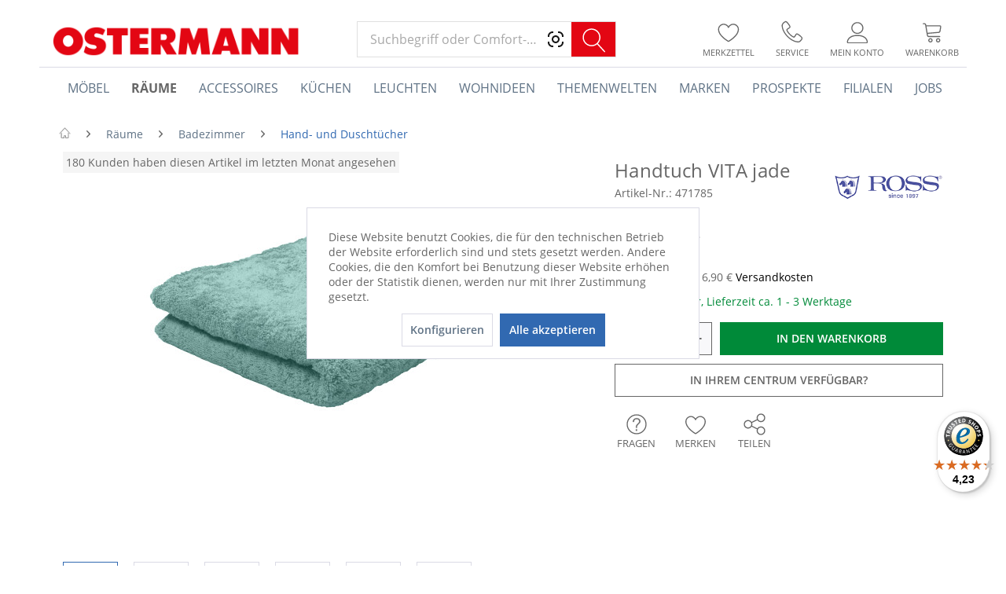

--- FILE ---
content_type: text/html; charset=UTF-8
request_url: https://www.ostermann.de/handtuch-vita-jade/471785/raeume/badezimmer/hand-und-duschtuecher/4004/3450/ross
body_size: 36398
content:
<!DOCTYPE html>
<html class="no-js" lang="de" itemscope="itemscope" itemtype="http://schema.org/WebPage">
<head>
<meta charset="utf-8"><script>window.dataLayer = window.dataLayer || [];</script><script>window.dataLayer.push({"ecommerce":{"detail":{"actionField":{"list":"Hand- und Duscht\u00fccher"},"products":[{"name":"Handtuch VITA jade","id":"471785","price":8.9000000000000004,"brand":"ROSS","category":"Hand- und Duscht\u00fccher","variant":""}]},"currencyCode":"EUR"},"google_tag_params":{"ecomm_pagetype":"product","ecomm_prodid":471785},"event":"view_item"});</script><!-- WbmTagManager -->
<script>
(function(w,d,s,l,i){w[l]=w[l]||[];w[l].push({'gtm.start':new Date().getTime(),event:'gtm.js'});var f=d.getElementsByTagName(s)[0],j=d.createElement(s),dl=l!='dataLayer'?'&l='+l:'';j.async=true;j.src='https://dt.ostermann.de/gtm.js?id='+i+dl;f.parentNode.insertBefore(j,f);})(window,document,'script','dataLayer','GTM-WB7SR6D');
</script>
<!-- End WbmTagManager -->

<meta name="author" content="Einrichtungshaus Ostermann GmbH & Co. KG" />
<meta name="robots" content="index,follow" />
<meta name="revisit-after" content="1 days" />
<meta name="keywords" content="OSTERMANN.de,ROSS,4004/3450,4019183168120,möbel,moebel,ostermann,einrichten,wohnen,onlineshop,auf rechnung,Material:, 100%, Baumwolle" />
<meta name="description" content="Material: 100% Baumwolle" />
<meta name="p:domain_verify" content="1dc07c6131d0cf473f5b772628efa43e"/>
<link rel="preconnect" href="https://cdn.vviinn.com" crossorigin>
<link rel="dns-prefetch" href="https://cdn.vviinn.com">
<link rel="preconnect" href="https://api.vviinn.com" crossorigin>
<link rel="dns-prefetch" href="https://api.vviinn.com">
<meta property="og:type" content="product" />
<meta property="og:site_name" content="OSTERMANN.de" />
<meta property="og:url" content="https://www.ostermann.de/handtuch-vita-jade/471785/raeume/badezimmer/hand-und-duschtuecher/4004/3450/ross" />
<meta property="og:title" content="Handtuch VITA jade" />
<meta property="og:description" content="Material: 100% Baumwolle" />
<meta property="og:image" content="https://www.ostermann.de/media/image/8a/74/09/0471785-001.jpg" />
<meta property="product:brand" content="ROSS" />
<meta property="product:price" content="8,90" />
<meta property="product:product_link" content="https://www.ostermann.de/handtuch-vita-jade/471785/raeume/badezimmer/hand-und-duschtuecher/4004/3450/ross" />
<meta name="twitter:card" content="product" />
<meta name="twitter:site" content="OSTERMANN.de" />
<meta name="twitter:title" content="Handtuch VITA jade" />
<meta name="twitter:description" content="Material: 100% Baumwolle" />
<meta name="twitter:image" content="https://www.ostermann.de/media/image/8a/74/09/0471785-001.jpg" />
<meta itemprop="copyrightHolder" content="OSTERMANN.de" />
<meta itemprop="copyrightYear" content="2016" />
<meta itemprop="isFamilyFriendly" content="True" />
<meta itemprop="image" content="https://www.ostermann.de/media/image/ac/3b/45/header-ostermann.png" />
<meta name="viewport" content="width=device-width, initial-scale=1.0">
<meta name="mobile-web-app-capable" content="yes">
<meta name="apple-mobile-web-app-title" content="OSTERMANN.de">
<meta name="apple-mobile-web-app-capable" content="yes">
<meta name="apple-mobile-web-app-status-bar-style" content="default">
<meta name="djwoFEEoij270292qe" content="Yes">
<link rel="apple-touch-icon-precomposed" href="https://www.ostermann.de/media/image/47/86/31/ostermann-180x180xZ0707RWOq3tV.png">
<link rel="shortcut icon" href="https://www.ostermann.de/media/image/1a/e3/ba/ostermann-favicon-1-32x32.png">
<meta name="msapplication-navbutton-color" content="#3169b1" />
<meta name="application-name" content="OSTERMANN.de" />
<meta name="msapplication-starturl" content="https://www.ostermann.de/" />
<meta name="msapplication-window" content="width=1024;height=768" />
<meta name="msapplication-TileImage" content="https://www.ostermann.de/media/image/e9/2a/af/ostermann-150x150DcMB0qo7YEXsI.png">
<meta name="msapplication-TileColor" content="#3169b1">
<meta name="theme-color" content="#3169b1" />
<link rel="canonical" href="https://www.ostermann.de/handtuch-vita-jade/471785/raeume/badezimmer/hand-und-duschtuecher/4004/3450/ross" />
<title itemprop="name">Handtuch VITA jade | Hand- und Duschtücher |  Badezimmer |  Räume | Alles Wohnen dieser Welt im Einrichtungs-Centrum und auf OSTERMANN.de</title>
<link href="/web/cache/1769160773_603b4157c0768221e78efe4a80ce1bf4.css" media="all" rel="stylesheet" type="text/css" />
<style>
.dtgs-emotionbanner-text {
font-size: 16px;
}
@media only screen and (max-width: 768px) {
.dtgs-emotionbanner-text {
font-size: 16px !important;
}
}
@media only screen and (max-width: 992px) {
.dtgs-emotionbanner-text {
font-size: 16px !important;
}
}
@media only screen and (max-width: 1200px) {
.dtgs-emotionbanner-text {
font-size: 16px !important;
}
}
</style>
<style type="text/css">
.dreiscMenu {
background-color: #FFFFFF;
}
.dreiscMenu .dreiscMenuFooter {
background-color: #CFCFCF;
}
.dreiscMenu .dreiscMenuElementHeadline {
border-bottom: 1px solid #E0E0E0;
}
.dreiscMenu .dreiscMenuElementHeadline {
color: #303030;
}
</style>
<script type="text/javascript">
!function(e){if(!window.pintrk){window.pintrk=function(){window.pintrk.queue.push(
Array.prototype.slice.call(arguments))};
var n=window.pintrk;n.queue=[],n.version="3.0";
var t=document.createElement("script");t.async=!0,t.src=e;
var r=document.getElementsByTagName("script")[0];r.parentNode.insertBefore(t,r)
}}("https://s.pinimg.com/ct/core.js");
</script>
<noscript>
<img height="1" width="1" style="display:none;" alt="" src="https://ct.pinterest.com/v3/?tid=2613256835906&noscript=1" />
<!-- WbmTagManager (noscript) -->
<iframe src="https://dt.ostermann.de/ns.html?id=GTM-WB7SR6D"
        height="0" width="0" style="display:none;visibility:hidden"></iframe>
<!-- End WbmTagManager (noscript) -->
</noscript>
<script type="module" src="https://cdn.jsdelivr.net/npm/vviinn-widgets@2.191.1/www/build/vviinn-widgets.esm.js"></script>
<script nomodule src="https://cdn.jsdelivr.net/npm/vviinn-widgets@2.191.1/www/build/vviinn-widgets.js"></script>
<script type="text/javascript">
window.__be = window.__be || {};
const leadanizerID = "ostermann";
(function() {
var be = document.createElement('script');
be.type = 'text/javascript';
be.async = true;
be.src = "https://www.ldnzr.de/ostermann/funnelconfig.js";
be.setAttribute("id", "leadanizer");
var s = document.getElementsByTagName('script')[0];
s.parentNode.insertBefore(be, s);
})();
</script>
<div id="appointmentData" style="display:none">appointmentData:o=142,143,144,145,146,252&vk=all&doi=no</div>
</head>
<body class="is--ctl-detail is--act-index" >
<div data-paypalUnifiedMetaDataContainer="true" data-paypalUnifiedRestoreOrderNumberUrl="https://www.ostermann.de/widgets/PaypalUnifiedOrderNumber/restoreOrderNumber" class="is--hidden">
</div>
<div class="page-wrap">
<noscript class="noscript-main">
<div class="alert is--warning">
<div class="alert--icon">
<i class="icon--element icon--warning"></i>
</div>
<div class="alert--content">
Um OSTERMANN.de in vollem Umfang nutzen zu k&ouml;nnen, empfehlen wir Ihnen Javascript in Ihrem Browser zu aktiveren.
</div>
</div>
</noscript>
<button id="scrollTopBtn" title="Seitenanfang"></button>
<aside id="ar-modal--background" class="ost--modal">
<div class="ar-modal--content">
<div class="btn icon--cross is--small btn--grey modal--close" title="Schließen"></div>
<div class="ar-modal--image-container">
<div class="ar-modal--image"></div>
</div>
<div class="ar-modal--text">
<div class="info-text">
<h2 class="text-top">Erleben Sie dieses Produkt virtuell in Ihrem Zuhause.</h2>
<h2 class="text-bottom">Herzlich willkommen in Ihrer Augmented Reality!</h2>
</div>
<button class="btn is--primary" name="arLink">Jetzt ausprobieren</button>
</div>
</div>
</aside>
<aside id="newsletter-modal--background" class="ost--modal">
<div class="newsletter-modal--content">
<div class="newsletter-modal--image"></div>
<div class="newsletter-modal--form">
<div class="btn icon--cross is--small btn--grey modal--close" title="Schließen"></div>
<div class="info-text">
<div class="ajax--response" data-success="Vielen Dank. Bei einer erstmaligen Anmeldung erhalten Sie nun eine Bestätigungs-E-Mail." data-error="Es ist ein Fehler aufgetreten."></div>
<h2 class="subline-top">Jetzt zum Newsletter anmelden</h2>
<h1 class="headline">10€ Gutschein sichern</h1>
<h2 class="subline-bottom">Und über Angebote, Neuheiten und Aktionen informiert werden</h2>
</div>
<form class="forms--inner-form">
<div class="field--container">
<input type="email" class="normal is--required required" required="required" aria-required="true" value="" id="email" placeholder="E-Mail-Adresse" name="email"/>
<i class="formfield--response-icon email" aria-hidden="true"></i>
</div>
</form>
<span class="legal-notice">Ich habe die <a href="/datenschutz" target="_blank" title="Datenschutzinformation">Datenschutzinformation</a> gelesen und stimme zu, dass zur
Bestätigung meiner Angaben eine Nachricht an oben genannte E-Mail-
Adresse versendet wird. Der Mindestbestellwert zur Einlösung des
Gutscheins beträgt 25€.
</span>
<button class="btn is--primary" type="submit" name="newsletterSubmit" value="submit">Jetzt anmelden</button>
</div>
</div>
</aside>
<header class="header-main">

<div class="container header--navigation">
<div class="logo-main block-group" role="banner">
<div class="logo--shop block">
<a class="logo--link" href="https://www.ostermann.de/" title="OSTERMANN.de - zur Startseite wechseln">
<picture>
<source srcset="https://www.ostermann.de/media/image/ac/3b/45/header-ostermann.png" media="(min-width: 78.75em)">
<source srcset="https://www.ostermann.de/media/image/ac/3b/45/header-ostermann.png" media="(min-width: 64em)">
<source srcset="https://www.ostermann.de/media/image/ac/3b/45/header-ostermann.png" media="(min-width: 48em)">
<img srcset="https://www.ostermann.de/media/image/ac/3b/45/header-ostermann.png" alt="OSTERMANN.de - zur Startseite wechseln" />
</picture>
</a>
</div>
</div>
<nav class="shop--navigation block-group">
<ul class="navigation--list block-group" role="menubar">
<li class="navigation--entry entry--menu-left" role="menuitem">
<a class="entry--link entry--trigger btn is--icon-left" href="#offcanvas--left" data-offcanvas="true" data-offCanvasSelector=".sidebar-main">
<i class="icon--menu"></i> Menü
</a>
</li>
<li class="navigation--entry entry--search" role="menuitem" data-search="true" aria-haspopup="true" data-minLength="0">
<a class="btn entry--link entry--trigger" href="#show-hide--search" title="Suche anzeigen / schließen">
<i class="icon--search"></i>
<span class="search--display">Suchen</span>
</a>
<script type="text/javascript">window.modelFamilies = </script>
<vviinn-text-search
class="mo-vviinn-main-search" mode="extended" token="eyJ0eXAiOiJKV1QiLCJhbGciOiJSUzI1NiJ9.eyJzdWIiOjEyMSwianRpIjoiM2RhZmMzNTctOGNlYy00MTU3LWFjOWMtMDI3MGVjODRkNzFjIiwic2NvcGVzIjpbInZwciIsInZwcyIsInZwYyJdfQ.[base64]" locale="de-DE" search-query="" placeholder="Suchbegriff oder Comfort-Code">
<svg class="search-icon" slot="vviinn-text-search-icon" version="1.1" xmlns="http://www.w3.org/2000/svg" width="44" height="42" viewBox="0 0 44 42" xml:space="preserve" style="display: inline-block;">
<rect class="st0" width="44" height="42"/>
<g transform="translate(160 2280)">
<path class="st1" d="M-123.2-2243.84l-8.95-9.77c2.02-2.11,3.13-4.87,3.13-7.8c0-3.02-1.17-5.85-3.31-7.99
c-2.13-2.13-4.97-3.31-7.99-3.31c-3.02,0-5.85,1.18-7.99,3.31c-2.13,2.13-3.31,4.97-3.31,7.99c0,3.02,1.18,5.85,3.31,7.99
c2.13,2.13,4.97,3.31,7.99,3.31c2.6,0,5.06-0.87,7.06-2.48l8.95,9.76c0.15,0.16,0.35,0.24,0.56,0.24c0.18,0,0.36-0.06,0.51-0.2
C-122.94-2243.06-122.92-2243.53-123.2-2243.84L-123.2-2243.84z M-150.11-2261.4c0-5.4,4.39-9.79,9.79-9.79
c5.4,0,9.79,4.39,9.79,9.79s-4.39,9.79-9.79,9.79C-145.72-2251.61-150.11-2256-150.11-2261.4z"/>
</g>
</svg>
</vviinn-text-search>
</li>

    
    
    

            <li class="navigation--entry entry--compare is--hidden" role="menuitem" aria-label="Vergleichen" aria-haspopup="true" data-drop-down-menu="true">
            <div class="mo--compare-nav">
                    

            </div>
        </li>
    
    
    <li class="navigation--entry entry--notepad" role="menuitem">
        <a href="https://www.ostermann.de/note" title="Merkzettel" class="btn entry--link">
            <i class="icon--heart"></i>
                        <span class="name">Merkzettel</span>
        </a>
    </li>

    
    
    

    
    <li class="navigation--entry entry--service" role="menuitem">
        <a href="https://www.ostermann.de/service" title="Service" class="btn entry--link">
            <i class="icon--phone"></i>
            <span class="name">Service</span>
        </a>
    </li>





    <li class="navigation--entry entry--account with-slt"
        role="menuitem"
        data-offcanvas="true"
        data-offCanvasSelector=".account--dropdown-navigation">
        
    <a href="https://www.ostermann.de/account"
       title="Mein Konto"
       class="btn entry--link account--link"
    >
        <i class="icon--account"></i>
                    <span class="account--display">
                Mein Konto
            </span>
                <span class="name">Mein Konto</span>
    </a>


                    
                <div class="account--dropdown-navigation">

                    
                        <div class="navigation--smartphone">
                            <div class="entry--close-off-canvas">
                                <a href="#close-account-menu"
                                   class="account--close-off-canvas"
                                   title="Menü schließen">
                                    Menü schließen <i class="icon--arrow-right"></i>
                                </a>
                            </div>
                        </div>
                    

                    
                            <div class="account--menu is--rounded is--personalized">
        
                            
                
                                            <span class="navigation--headline">
                            Mein Konto
                        </span>
                                    

                
                <div class="account--menu-container">

                    
                        
                        <ul class="sidebar--navigation navigation--list is--level0 show--active-items">
                            
                                
                                
                                    
                                                                                    <li class="navigation--entry">
                                                <span class="navigation--signin">
                                                    <a href="https://www.ostermann.de/account#hide-registration"
                                                       class="blocked--link btn is--primary navigation--signin-btn"
                                                       data-collapseTarget="#registration"
                                                       data-action="close">
                                                        Anmelden
                                                    </a>
                                                    <span class="navigation--register">
                                                        oder
                                                        <a href="https://www.ostermann.de/account#show-registration"
                                                           class="blocked--link"
                                                           data-collapseTarget="#registration"
                                                           data-action="open">
                                                            registrieren
                                                        </a>
                                                    </span>
                                                </span>
                                            </li>
                                                                            

                                    
                                        <li class="navigation--entry">
                                            <a href="https://www.ostermann.de/account" title="Übersicht" class="navigation--link">
                                                Übersicht
                                            </a>
                                        </li>
                                    
                                

                                
                                
                                    <li class="navigation--entry">
                                        <a href="https://www.ostermann.de/account/profile" title="Persönliche Daten" class="navigation--link" rel="nofollow">
                                            Persönliche Daten
                                        </a>
                                    </li>
                                

                                
                                
                                                                            
                                            <li class="navigation--entry">
                                                <a href="https://www.ostermann.de/address/index/sidebar/" title="Adressen" class="navigation--link" rel="nofollow">
                                                    Adressen
                                                </a>
                                            </li>
                                        
                                                                    

                                
                                
                                    <li class="navigation--entry">
                                        <a href="https://www.ostermann.de/account/payment" title="Zahlungsarten" class="navigation--link" rel="nofollow">
                                            Zahlungsarten
                                        </a>
                                    </li>
                                

                                
                                
                                    <li class="navigation--entry">
                                        <a href="https://www.ostermann.de/account/orders" title="Bestellungen" class="navigation--link" rel="nofollow">
                                            Bestellungen
                                        </a>
                                    </li>
                                

                                
                                
                                                                    

                                
                                
                                    <li class="navigation--entry">
                                        <a href="https://www.ostermann.de/note" title="Merkzettel" class="navigation--link" rel="nofollow">
                                            Merkzettel
                                        </a>
                                    </li>
                                

                                
                                
                                                                    

                                
                                
                                                                    
                            
                        </ul>
                    
                </div>
                    
    </div>
                    
                </div>
            
            </li>




    
    <li aria-label="Warenkorb" class="navigation--entry entry--cart" role="menuitem">
        <a class="btn entry--link cart--link" href="https://www.ostermann.de/checkout/cart" title="Warenkorb">
            <span class="cart--display">
                                    Warenkorb
                            </span>
            <span class="badge is--primary is--minimal cart--quantity is--hidden">
                0
            </span>
            <i class="icon--basket"></i>
            <span class="cart--amount">
                0,00&nbsp;&euro; 
            </span>
            <span class="name">
                Warenkorb
            </span>
        </a>
        <div class="ajax-loader">&nbsp;</div>
    </li>



</ul>
</nav>
<div class="container--ajax-cart" data-collapse-cart="true" data-displayMode="offcanvas"></div>
</div>
</header>
<nav class="navigation-main">
<div class="container" data-menu-scroller="true" data-listSelector=".navigation--list.container" data-viewPortSelector=".navigation--list-wrapper">
<div class="navigation--list-wrapper">
<ul class="navigation--list container" role="menubar" itemscope="itemscope" itemtype="http://schema.org/SiteNavigationElement">
<li class="navigation--entry is--home" aria-label="Homepage" role="menuitem" >
<a class="navigation--link is--first" href="https://www.ostermann.de/" title="Home" itemprop="url">
<span itemprop="name">Home</span>
</a>
</li>
<li class="navigation--entry" role="menuitem" data-dreisc-menu--show-cat="2248">
<a class="navigation--link" href="https://www.ostermann.de/moebel/" title="Möbel" itemprop="url">
<span itemprop="name">Möbel</span>
</a>
</li>
<li class="navigation--entry is--active" role="menuitem" data-dreisc-menu--show-cat="2407">
<a class="navigation--link is--active" href="https://www.ostermann.de/raeume/" title="Räume" itemprop="url">
<span itemprop="name">Räume</span>
</a>
</li>
<li class="navigation--entry" role="menuitem" data-dreisc-menu--show-cat="2478">
<a class="navigation--link" href="https://www.ostermann.de/accessoires/" title="Accessoires" itemprop="url">
<span itemprop="name">Accessoires</span>
</a>
</li>
<li class="navigation--entry" role="menuitem" >
<a class="navigation--link" href="/raeume/kueche/" title="Küchen" itemprop="url">
<span itemprop="name">Küchen</span>
</a>
</li>
<li class="navigation--entry" role="menuitem" data-dreisc-menu--show-cat="3188">
<a class="navigation--link" href="https://www.ostermann.de/leuchten/" title="Leuchten" itemprop="url">
<span itemprop="name">Leuchten</span>
</a>
</li>
<li class="navigation--entry" role="menuitem" data-dreisc-menu--show-cat="4555">
<a class="navigation--link" href="https://www.ostermann.de/wohnideen" title="Wohnideen" itemprop="url">
<span itemprop="name">Wohnideen</span>
</a>
</li>
<li class="navigation--entry" role="menuitem" data-dreisc-menu--show-cat="3973">
<a class="navigation--link" href="https://www.ostermann.de/themenwelten/" title="Themenwelten" itemprop="url">
<span itemprop="name">Themenwelten</span>
</a>
</li>
<li class="navigation--entry" role="menuitem" >
<a class="navigation--link" href="https://www.ostermann.de/marken-a-bis-z" title="Marken" itemprop="url">
<span itemprop="name">Marken</span>
</a>
</li>
<li class="navigation--entry" role="menuitem" >
<a class="navigation--link" href="https://www.ostermann.de/prospekte/" title="Prospekte" itemprop="url">
<span itemprop="name">Prospekte</span>
</a>
</li>
<li class="navigation--entry" role="menuitem" data-dreisc-menu--show-cat="3974">
<a class="navigation--link" href="/filialen" title="Filialen" itemprop="url">
<span itemprop="name">Filialen</span>
</a>
</li>
<li class="navigation--entry" role="menuitem" >
<a class="navigation--link" href="http://jobs.ostermann.de/" target="_blank" title="Jobs" itemprop="url" rel="nofollow noopener">
<span itemprop="name">Jobs</span>
</a>
</li>
</ul>
</div>
<div class="dreisc-menu--container" data-dreisc-menu="true" data-menuShowDelay="200">
<div class="dreisc-menu--container-item" data-dreisc-menu--cat="2248" style="display: none; " >
<div id="dreiscMenuCat2248" class="dreiscMenuUl dreiscCat2248 dreiscMenuShop1" style="display: table; width: 100%;">
<div  class="dreiscMenu" style="height: 100%; width: 100%; display: table-row; ">
<div class="touch-close-button" ></div>
<div class="dreiscMenuColumns4">
<div class="dreiscMenuColumn dreiscMenuColumnFirst " style="height: 100%;">
<div id="dreiscMenuColumnContent">
<div class="dreiscMenuElementCategory">
<span class="dreiscMenuElementHeadline title-link"><a href="https://www.ostermann.de/moebel/polstermoebel/">Polstermöbel</a></span>
<div class="dreisc-menu--category-list">
<ul class="ul-level-0">
<li>
<a href="https://www.ostermann.de/moebel/polstermoebel/polsterecken/">Polsterecken</a>
</li>
<li>
<a href="https://www.ostermann.de/moebel/polstermoebel/polstergarnituren/">Polstergarnituren</a>
</li>
<li>
<a href="https://www.ostermann.de/moebel/polstermoebel/sofaelemente/">Sofaelemente</a>
</li>
<li>
<a href="https://www.ostermann.de/moebel/polstermoebel/einzelsofas/">Einzelsofas</a>
</li>
<li>
<a href="https://www.ostermann.de/moebel/polstermoebel/megasofas/">Megasofas</a>
</li>
<li>
<a href="https://www.ostermann.de/moebel/polstermoebel/schlafsofas/">Schlafsofas</a>
</li>
<li>
<a href="https://www.ostermann.de/moebel/polstermoebel/loveseats/">Loveseats</a>
</li>
<li>
<a href="https://www.ostermann.de/moebel/polstermoebel/einzel-loungesessel/">Einzel- & Loungesessel</a>
</li>
<li>
<a href="https://www.ostermann.de/moebel/polstermoebel/fernseh-relaxsessel/">Fernseh- & Relaxsessel</a>
</li>
<li>
<a href="https://www.ostermann.de/moebel/polstermoebel/liegen/">Liegen</a>
</li>
<li>
<a href="https://www.ostermann.de/moebel/polstermoebel/hocker/">Hocker</a>
</li>
<li>
<a href="https://www.ostermann.de/moebel/polstermoebel/kissen/">Kissen</a>
</li>
</ul>
</div>
</div>
<div class="dreisc-menu--clear-space"></div>
<div class="dreiscMenuElementCategory">
<span class="dreiscMenuElementHeadline title-link"><a href="https://www.ostermann.de/moebel/stuehle-baenke/">Stühle & Bänke</a></span>
<div class="dreisc-menu--category-list">
<ul class="ul-level-0">
<li>
<a href="https://www.ostermann.de/moebel/stuehle-baenke/esszimmerstuehle/">Esszimmerstühle</a>
</li>
<li>
<a href="https://www.ostermann.de/moebel/stuehle-baenke/armlehnstuehle/">Armlehnstühle</a>
</li>
<li>
<a href="https://www.ostermann.de/moebel/stuehle-baenke/freischwingerstuehle/">Freischwingerstühle</a>
</li>
<li>
<a href="https://www.ostermann.de/moebel/stuehle-baenke/polsterstuehle/">Polsterstühle</a>
</li>
<li>
<a href="https://www.ostermann.de/moebel/stuehle-baenke/designstuehle/">Designstühle</a>
</li>
<li>
<a href="https://www.ostermann.de/moebel/stuehle-baenke/holzstuehle/">Holzstühle</a>
</li>
<li>
<a href="https://www.ostermann.de/moebel/stuehle-baenke/buerostuehle/">Bürostühle</a>
</li>
<li>
<a href="https://www.ostermann.de/moebel/stuehle-baenke/chefsessel/">Chefsessel</a>
</li>
<li>
<a href="https://www.ostermann.de/moebel/stuehle-baenke/kinder-jugendstuehle/">Kinder- & Jugendstühle</a>
</li>
<li>
<a href="https://www.ostermann.de/moebel/stuehle-baenke/hocker/">Hocker</a>
</li>
<li>
<a href="https://www.ostermann.de/moebel/stuehle-baenke/barhocker/">Barhocker</a>
</li>
<li>
<a href="https://www.ostermann.de/moebel/stuehle-baenke/baenke/">Bänke</a>
</li>
<li>
<a href="https://www.ostermann.de/moebel/stuehle-baenke/sitzsaecke-sitzkissen/">Sitzsäcke & Sitzkissen</a>
</li>
<li>
<a href="https://www.ostermann.de/moebel/stuehle-baenke/stuhlkissen/">Stuhlkissen</a>
</li>
</ul>
</div>
</div>
<div class="dreisc-menu--clear-space"></div>
</div>
</div>
</div>
<div class="dreiscMenuColumns4">
<div class="dreiscMenuColumn  " style="height: 100%;">
<div id="dreiscMenuColumnContent">
<div class="dreiscMenuElementCategory">
<span class="dreiscMenuElementHeadline title-link"><a href="https://www.ostermann.de/moebel/schraenke-regale/">Schränke & Regale</a></span>
<div class="dreisc-menu--category-list">
<ul class="ul-level-0">
<li>
<a href="https://www.ostermann.de/moebel/schraenke-regale/kleiderschraenke/">Kleiderschränke</a>
</li>
<li>
<a href="https://www.ostermann.de/moebel/schraenke-regale/kommoden/">Kommoden</a>
</li>
<li>
<a href="https://www.ostermann.de/moebel/schraenke-regale/sideboards/">Sideboards</a>
</li>
<li>
<a href="https://www.ostermann.de/moebel/schraenke-regale/sekretaere/">Sekretäre</a>
</li>
<li>
<a href="https://www.ostermann.de/moebel/schraenke-regale/highboards/">Highboards</a>
</li>
<li>
<a href="https://www.ostermann.de/moebel/schraenke-regale/lowboards/">Lowboards</a>
</li>
<li>
<a href="https://www.ostermann.de/moebel/schraenke-regale/wohnwaende/">Wohnwände</a>
</li>
<li>
<a href="https://www.ostermann.de/moebel/schraenke-regale/vitrinen/">Vitrinen</a>
</li>
<li>
<a href="https://www.ostermann.de/moebel/schraenke-regale/regale-raumteiler/">Regale & Raumteiler</a>
</li>
<li>
<a href="https://www.ostermann.de/moebel/schraenke-regale/wandregale/">Wandregale</a>
</li>
<li>
<a href="https://www.ostermann.de/moebel/schraenke-regale/wandpaneele/">Wandpaneele</a>
</li>
<li>
<a href="https://www.ostermann.de/moebel/schraenke-regale/wein-und-flaschenregale/">Wein- und Flaschenregale</a>
</li>
<li>
<a href="https://www.ostermann.de/moebel/schraenke-regale/tv-mediamoebel/">TV - & Mediamöbel</a>
</li>
<li>
<a href="https://www.ostermann.de/moebel/schraenke-regale/nachttische/">Nachttische</a>
</li>
<li>
<a href="https://www.ostermann.de/moebel/schraenke-regale/garderoben/">Garderoben</a>
</li>
<li>
<a href="https://www.ostermann.de/moebel/schraenke-regale/garderobenschraenke/">Garderobenschränke</a>
</li>
<li>
<a href="https://www.ostermann.de/moebel/schraenke-regale/wandgarderoben/">Wandgarderoben</a>
</li>
<li>
<a href="https://www.ostermann.de/moebel/schraenke-regale/schuhschraenke/">Schuhschränke</a>
</li>
<li>
<a href="https://www.ostermann.de/moebel/schraenke-regale/spiegelschraenke/">Spiegelschränke</a>
</li>
<li>
<a href="https://www.ostermann.de/moebel/schraenke-regale/schluesselkaesten/">Schlüsselkästen</a>
</li>
<li>
<a href="https://www.ostermann.de/moebel/schraenke-regale/hauswirtschaftsraeume/">Hauswirtschaftsräume</a>
</li>
<li>
<a href="https://www.ostermann.de/moebel/schraenke-regale/bad-hochschraenke/">Bad-Hochschränke</a>
</li>
<li>
<a href="https://www.ostermann.de/moebel/schraenke-regale/bad-haengeschraenke/">Bad-Hängeschränke</a>
</li>
<li>
<a href="https://www.ostermann.de/moebel/schraenke-regale/waschbeckenunterschraenke/">Waschbeckenunterschränke</a>
</li>
<li>
<a href="https://www.ostermann.de/moebel/schraenke-regale/waschtische/">Waschtische</a>
</li>
<li>
<a href="https://www.ostermann.de/moebel/schraenke-regale/medizinschraenke/">Medizinschränke</a>
</li>
<li>
<a href="https://www.ostermann.de/moebel/schraenke-regale/buffetschraenke/">Buffetschränke</a>
</li>
<li>
<a href="https://www.ostermann.de/moebel/schraenke-regale/bueroschraenke/">Büroschränke</a>
</li>
<li>
<a href="https://www.ostermann.de/moebel/schraenke-regale/container/">Container</a>
</li>
</ul>
</div>
</div>
<div class="dreisc-menu--clear-space"></div>
</div>
</div>
</div>
<div class="dreiscMenuColumns4">
<div class="dreiscMenuColumn  " style="height: 100%;">
<div id="dreiscMenuColumnContent">
<div class="dreiscMenuElementCategory">
<span class="dreiscMenuElementHeadline title-link"><a href="https://www.ostermann.de/moebel/tische/">Tische</a></span>
<div class="dreisc-menu--category-list">
<ul class="ul-level-0">
<li>
<a href="https://www.ostermann.de/moebel/tische/esstische/">Esstische</a>
</li>
<li>
<a href="https://www.ostermann.de/moebel/tische/couchtische/">Couchtische</a>
</li>
<li>
<a href="https://www.ostermann.de/moebel/tische/beistelltische/">Beistelltische</a>
</li>
<li>
<a href="https://www.ostermann.de/moebel/tische/konsolentische/">Konsolentische</a>
</li>
<li>
<a href="https://www.ostermann.de/moebel/tische/bar-und-stehtische/">Bar- und Stehtische</a>
</li>
<li>
<a href="https://www.ostermann.de/moebel/tische/servier-kuechenwagen/">Servier- & Küchenwagen</a>
</li>
<li>
<a href="https://www.ostermann.de/moebel/tische/schreibtische/">Schreibtische</a>
</li>
<li>
<a href="https://www.ostermann.de/moebel/tische/hoehenverstellbare-schreibtische/">Höhenverstellbare Schreibtische</a>
</li>
<li>
<a href="https://www.ostermann.de/moebel/tische/jugendschreibtische/">Jugendschreibtische</a>
</li>
<li>
<a href="https://www.ostermann.de/moebel/tische/laptop-und-computertische/">Laptop- und Computertische</a>
</li>
<li>
<a href="https://www.ostermann.de/moebel/tische/tischplatten/">Tischplatten</a>
</li>
</ul>
</div>
</div>
<div class="dreisc-menu--clear-space"></div>
<div class="dreiscMenuElementCategory">
<span class="dreiscMenuElementHeadline title-link"><a href="https://www.ostermann.de/moebel/betten-hochbetten/">Betten & Hochbetten</a></span>
<div class="dreisc-menu--category-list">
<ul class="ul-level-0">
<li>
<a href="https://www.ostermann.de/moebel/betten-hochbetten/boxspringbetten/">Boxspringbetten</a>
</li>
<li>
<a href="https://www.ostermann.de/moebel/betten-hochbetten/holzbetten/">Holzbetten</a>
</li>
<li>
<a href="https://www.ostermann.de/moebel/betten-hochbetten/polsterbetten/">Polsterbetten</a>
</li>
<li>
<a href="https://www.ostermann.de/moebel/betten-hochbetten/metallbetten/">Metallbetten</a>
</li>
<li>
<a href="https://www.ostermann.de/moebel/betten-hochbetten/etagen-und-hochbetten/">Etagen- und Hochbetten</a>
</li>
<li>
<a href="https://www.ostermann.de/moebel/betten-hochbetten/kindermatratzen/">Kindermatratzen</a>
</li>
<li>
<a href="https://www.ostermann.de/moebel/betten-hochbetten/matratzen/">Matratzen</a>
</li>
<li>
<a href="https://www.ostermann.de/moebel/betten-hochbetten/topper/">Topper</a>
</li>
<li>
<a href="https://www.ostermann.de/moebel/betten-hochbetten/rahmen-lattenroste/">Rahmen & Lattenroste</a>
</li>
<li>
<a href="https://www.ostermann.de/moebel/betten-hochbetten/zubehoer/">Zubehör</a>
</li>
</ul>
</div>
</div>
<div class="dreisc-menu--clear-space"></div>
</div>
</div>
</div>
<div class="dreiscMenuColumns4">
<div class="dreiscMenuColumn  dreiscMenuColumnLast" style="height: 100%;">
<div id="dreiscMenuColumnContent">
<div class="dreiscMenuElementCategory">
<span class="dreiscMenuElementHeadline title-link"><a href="https://www.ostermann.de/moebel/gartenmoebel/">Gartenmöbel</a></span>
<div class="dreisc-menu--category-list">
<ul class="ul-level-0">
<li>
<a href="https://www.ostermann.de/moebel/gartenmoebel/loungemoebel/">Loungemöbel</a>
</li>
<li>
<a href="https://www.ostermann.de/moebel/gartenmoebel/gartenstuehle/">Gartenstühle</a>
</li>
<li>
<a href="https://www.ostermann.de/moebel/gartenmoebel/gartentische/">Gartentische</a>
</li>
<li>
<a href="https://www.ostermann.de/moebel/gartenmoebel/tischgruppen/">Tischgruppen</a>
</li>
<li>
<a href="https://www.ostermann.de/moebel/gartenmoebel/gartenhocker/">Gartenhocker</a>
</li>
<li>
<a href="https://www.ostermann.de/moebel/gartenmoebel/liegen/">Liegen</a>
</li>
<li>
<a href="https://www.ostermann.de/moebel/gartenmoebel/baenke/">Bänke</a>
</li>
<li>
<a href="https://www.ostermann.de/moebel/gartenmoebel/beimoebel/">Beimöbel</a>
</li>
<li>
<a href="https://www.ostermann.de/moebel/gartenmoebel/balkonmoebel/">Balkonmöbel</a>
</li>
<li>
<a href="https://www.ostermann.de/moebel/gartenmoebel/strandkoerbe/">Strandkörbe</a>
</li>
<li>
<a href="https://www.ostermann.de/moebel/gartenmoebel/gartenboxen/">Gartenboxen</a>
</li>
<li>
<a href="https://www.ostermann.de/moebel/gartenmoebel/campingmoebel/">Campingmöbel</a>
</li>
<li>
<a href="https://www.ostermann.de/moebel/gartenmoebel/pavillons/">Pavillons</a>
</li>
</ul>
</div>
</div>
<div class="dreisc-menu--clear-space"></div>
<div class="dreiscMenuElementCategory">
<span class="dreiscMenuElementHeadline title-link"><a href="https://www.ostermann.de/moebel/sonstige/">Sonstige</a></span>
</div>
<div class="dreisc-menu--clear-space"></div>
</div>
</div>
</div>
<vviinn-vps-button product-details-new-tab="false" add-price-container="true" example-image-source="/custom/plugins/OstOstermannTheme/Resources/Themes/Frontend/OstOstermannTheme/frontend/_public/src/img/vviinn/hero-image.jpg" id="dreisc_menu-search_widget" token="eyJ0eXAiOiJKV1QiLCJhbGciOiJSUzI1NiJ9.eyJzdWIiOjEyMSwianRpIjoiM2RhZmMzNTctOGNlYy00MTU3LWFjOWMtMDI3MGVjODRkNzFjIiwic2NvcGVzIjpbInZwciIsInZwcyIsInZwYyJdfQ.[base64]" text-search-show="true">
<span class="teaser">Jetzt noch besser finden. Mit unserer KI Text- oder Bildsuche</span>
<svg width="24" height="24" xmlns="http://www.w3.org/2000/svg" version="1.1" viewBox="0 0 50 50">
<path style="fill: #fff; stroke-width: 0;" d="M41.7,15.4c-5.7-1.1-6.8-2.2-7.9-7.9,0-.2-.2-.2-.3,0-1.1,5.7-2.2,6.8-7.9,7.9-.2,0-.2.2,0,.3,5.7,1.1,6.8,2.2,7.9,7.9,0,.2.2.2.3,0,1.1-5.7,2.2-6.8,7.9-7.9.2,0,.2-.2,0-.3Z"/>
<path style="fill: #fff; stroke-width: 0;" d="M43.8,34c-3.3-.6-3.9-1.3-4.6-4.6,0,0-.1,0-.2,0-.6,3.3-1.3,3.9-4.6,4.6,0,0,0,.1,0,.2,3.3.6,3.9,1.3,4.6,4.6,0,0,.1,0,.2,0,.6-3.3,1.3-3.9,4.6-4.6,0,0,0-.1,0-.2Z"/>
<path style="fill: #fff; stroke-width: 0;" d="M33.4,27.6c-9.8-2-11.8-4-13.8-13.8,0-.4-.6-.4-.7,0-2,9.8-4,11.8-13.8,13.8-.4,0-.4.6,0,.7,9.8,2,11.8,4,13.8,13.8,0,.4.6.4.7,0,2-9.8,4-11.8,13.8-13.8.4,0,.4-.6,0-.7Z"/>
</svg>
<span class="vviinn-teaser-text" slot="vviinn-teaser-text">
Jetzt noch besser finden. Mit unserer KI Text- oder Bildsuche
</span>
<span slot="vviinn-privacy-badge-text">
<p>Wir gehen sorgfältig mit Ihren Daten um. Ihre Bilder werden nur zum Zweck der Bildsuche gespeichert.</p>
</span>
<svg slot="vviinn-camera-icon" fill="currentColor" width="24" height="24" viewBox="0 0 24 24" xmlns="http://www.w3.org/2000/svg">
<path fill-rule="evenodd" clip-rule="evenodd" d="M9.07639 3.5C8.83205 3.5 8.60388 3.62351 8.46835 3.82913L7.22375 5.71739H4.69231C4.11087 5.71739 3.55325 5.95101 3.14211 6.36685C2.73097 6.78269 2.5 7.34669 2.5 7.93478V18.2826C2.5 18.8707 2.73097 19.4347 3.14211 19.8505C3.55325 20.2664 4.11087 20.5 4.69231 20.5H19.3077C19.8891 20.5 20.4468 20.2664 20.8579 19.8505C21.269 19.4347 21.5 18.8707 21.5 18.2826V7.93478C21.5 7.34669 21.269 6.78269 20.8579 6.36685C20.4468 5.95101 19.8891 5.71739 19.3077 5.71739H16.7752L15.5306 3.82913C15.395 3.62351 15.1669 3.5 14.9225 3.5H9.07639ZM8.22289 6.86652L9.46748 4.97826H14.5314L15.776 6.86652C15.9116 7.07214 16.1397 7.19565 16.3841 7.19565H19.3077C19.5015 7.19565 19.6874 7.27352 19.8244 7.41214C19.9615 7.55075 20.0385 7.73875 20.0385 7.93478V18.2826C20.0385 18.4786 19.9615 18.6666 19.8244 18.8053C19.6874 18.9439 19.5015 19.0217 19.3077 19.0217H4.69231C4.4985 19.0217 4.31262 18.9439 4.17558 18.8053C4.03853 18.6666 3.96154 18.4786 3.96154 18.2826V7.93478C3.96154 7.73875 4.03853 7.55075 4.17558 7.41214C4.31262 7.27352 4.4985 7.19565 4.69231 7.19565H7.61485C7.85918 7.19565 8.08735 7.07214 8.22289 6.86652ZM9.44225 12.739C9.44225 11.3103 10.5874 10.1521 11.9999 10.1521C13.4125 10.1521 14.5576 11.3103 14.5576 12.739C14.5576 14.1678 13.4125 15.326 11.9999 15.326C10.5874 15.326 9.44225 14.1678 9.44225 12.739ZM11.9999 8.67383C9.78018 8.67383 7.98071 10.4939 7.98071 12.739C7.98071 14.9842 9.78018 16.8043 11.9999 16.8043C14.2197 16.8043 16.0192 14.9842 16.0192 12.739C16.0192 10.4939 14.2197 8.67383 11.9999 8.67383Z"/>
</svg>
<span slot="vviinn-image-search-modal-title"></span>
</vviinn-vps-button>
</div>
</div>
</div>
<div class="dreisc-menu--container-item" data-dreisc-menu--cat="2407" style="display: none; " >
<div id="dreiscMenuCat2407" class="dreiscMenuUl dreiscCat2407 dreiscMenuShop1" style="display: table; width: 100%;">
<div  class="dreiscMenu" style="height: 100%; width: 100%; display: table-row; ">
<div class="touch-close-button" ></div>
<div class="dreiscMenuColumns4">
<div class="dreiscMenuColumn dreiscMenuColumnFirst " style="height: 100%;">
<div id="dreiscMenuColumnContent">
<div class="dreiscMenuElementCategory">
<span class="dreiscMenuElementHeadline title-link"><a href="https://www.ostermann.de/raeume/wohnzimmer/">Wohnzimmer</a></span>
<div class="dreisc-menu--category-list">
<ul class="ul-level-0">
<li>
<a href="https://www.ostermann.de/raeume/wohnzimmer/polstermoebel/">Polstermöbel</a>
</li>
<li>
<a href="https://www.ostermann.de/raeume/wohnzimmer/sessel/">Sessel</a>
</li>
<li>
<a href="https://www.ostermann.de/raeume/wohnzimmer/couchtische/">Couchtische</a>
</li>
<li>
<a href="https://www.ostermann.de/raeume/wohnzimmer/beistelltische/">Beistelltische</a>
</li>
<li>
<a href="https://www.ostermann.de/raeume/wohnzimmer/sideboards/">Sideboards</a>
</li>
<li>
<a href="https://www.ostermann.de/raeume/wohnzimmer/highboards/">Highboards</a>
</li>
<li>
<a href="https://www.ostermann.de/raeume/wohnzimmer/lowboards/">Lowboards</a>
</li>
<li>
<a href="https://www.ostermann.de/raeume/wohnzimmer/kommoden/">Kommoden</a>
</li>
<li>
<a href="https://www.ostermann.de/raeume/wohnzimmer/vitrinen/">Vitrinen</a>
</li>
<li>
<a href="https://www.ostermann.de/raeume/wohnzimmer/schraenke/">Schränke</a>
</li>
<li>
<a href="https://www.ostermann.de/raeume/wohnzimmer/regale-raumteiler/">Regale & Raumteiler</a>
</li>
<li>
<a href="https://www.ostermann.de/raeume/wohnzimmer/baenke/">Bänke</a>
</li>
<li>
<a href="https://www.ostermann.de/raeume/wohnzimmer/wohnwaende/">Wohnwände</a>
</li>
<li>
<a href="https://www.ostermann.de/raeume/wohnzimmer/wandboards/">Wandboards</a>
</li>
<li>
<a href="https://www.ostermann.de/raeume/wohnzimmer/haengeelemente/">Hängeelemente</a>
</li>
<li>
<a href="https://www.ostermann.de/raeume/wohnzimmer/tv-mediamoebel/">TV- & Mediamöbel</a>
</li>
<li>
<a href="https://www.ostermann.de/raeume/wohnzimmer/stehlampen/">Stehlampen</a>
</li>
<li>
<a href="https://www.ostermann.de/raeume/wohnzimmer/teppiche/">Teppiche</a>
</li>
<li>
<a href="https://www.ostermann.de/raeume/wohnzimmer/decken-kissen/">Decken & Kissen</a>
</li>
<li>
<a href="https://www.ostermann.de/raeume/wohnzimmer/hocker-sitzwuerfel/">Hocker & Sitzwürfel</a>
</li>
<li>
<a href="https://www.ostermann.de/raeume/wohnzimmer/sitzsaecke-sitzkissen/">Sitzsäcke & Sitzkissen</a>
</li>
<li>
<a href="https://www.ostermann.de/raeume/wohnzimmer/zeitungsstaender/">Zeitungsständer</a>
</li>
</ul>
</div>
</div>
<div class="dreisc-menu--clear-space"></div>
<div class="dreiscMenuElementCategory">
<span class="dreiscMenuElementHeadline title-link"><a href="https://www.ostermann.de/raeume/esszimmer/">Esszimmer</a></span>
<div class="dreisc-menu--category-list">
<ul class="ul-level-0">
<li>
<a href="https://www.ostermann.de/raeume/esszimmer/komplette-tischgruppen/">Komplette Tischgruppen</a>
</li>
<li>
<a href="https://www.ostermann.de/raeume/esszimmer/esszimmerstuehle/">Esszimmerstühle</a>
</li>
<li>
<a href="https://www.ostermann.de/raeume/esszimmer/esstische/">Esstische</a>
</li>
<li>
<a href="https://www.ostermann.de/raeume/esszimmer/pendelleuchten/">Pendelleuchten</a>
</li>
<li>
<a href="https://www.ostermann.de/raeume/esszimmer/gedeckter-tisch/">Gedeckter Tisch</a>
</li>
<li>
<a href="https://www.ostermann.de/raeume/esszimmer/schraenke/">Schränke</a>
</li>
<li>
<a href="https://www.ostermann.de/raeume/esszimmer/baenke/">Bänke</a>
</li>
<li>
<a href="https://www.ostermann.de/raeume/esszimmer/bar-und-stehtische/">Bar- und Stehtische</a>
</li>
<li>
<a href="https://www.ostermann.de/raeume/esszimmer/servier-kuechenwagen/">Servier- & Küchenwagen</a>
</li>
<li>
<a href="https://www.ostermann.de/raeume/esszimmer/buffetschraenke/">Buffetschränke</a>
</li>
<li>
<a href="https://www.ostermann.de/raeume/esszimmer/sideboards/">Sideboards</a>
</li>
<li>
<a href="https://www.ostermann.de/raeume/esszimmer/highboards/">Highboards</a>
</li>
<li>
<a href="https://www.ostermann.de/raeume/esszimmer/vitrinen/">Vitrinen</a>
</li>
</ul>
</div>
</div>
<div class="dreisc-menu--clear-space"></div>
</div>
</div>
</div>
<div class="dreiscMenuColumns4">
<div class="dreiscMenuColumn  " style="height: 100%;">
<div id="dreiscMenuColumnContent">
<div class="dreiscMenuElementCategory">
<span class="dreiscMenuElementHeadline title-link"><a href="https://www.ostermann.de/raeume/schlafzimmer/">Schlafzimmer</a></span>
<div class="dreisc-menu--category-list">
<ul class="ul-level-0">
<li>
<a href="https://www.ostermann.de/raeume/schlafzimmer/komplette-schlafzimmer/">Komplette Schlafzimmer</a>
</li>
<li>
<a href="https://www.ostermann.de/raeume/schlafzimmer/kleiderschraenke/">Kleiderschränke</a>
</li>
<li>
<a href="https://www.ostermann.de/raeume/schlafzimmer/betten/">Betten</a>
</li>
<li>
<a href="https://www.ostermann.de/raeume/schlafzimmer/matratzen-lattenroste/">Matratzen & Lattenroste</a>
</li>
<li>
<a href="https://www.ostermann.de/raeume/schlafzimmer/topper/">Topper</a>
</li>
<li>
<a href="https://www.ostermann.de/raeume/schlafzimmer/bettdecken/">Bettdecken</a>
</li>
<li>
<a href="https://www.ostermann.de/raeume/schlafzimmer/bettwaesche/">Bettwäsche</a>
</li>
<li>
<a href="https://www.ostermann.de/raeume/schlafzimmer/spannbetttuecher/">Spannbetttücher</a>
</li>
<li>
<a href="https://www.ostermann.de/raeume/schlafzimmer/kissen/">Kissen</a>
</li>
<li>
<a href="https://www.ostermann.de/raeume/schlafzimmer/nachttische/">Nachttische</a>
</li>
<li>
<a href="https://www.ostermann.de/raeume/schlafzimmer/schlafsofas/">Schlafsofas</a>
</li>
<li>
<a href="https://www.ostermann.de/raeume/schlafzimmer/kommoden/">Kommoden</a>
</li>
<li>
<a href="https://www.ostermann.de/raeume/schlafzimmer/spiegel/">Spiegel</a>
</li>
<li>
<a href="https://www.ostermann.de/raeume/schlafzimmer/tischleuchten/">Tischleuchten</a>
</li>
<li>
<a href="https://www.ostermann.de/raeume/schlafzimmer/schminktische/">Schminktische</a>
</li>
<li>
<a href="https://www.ostermann.de/raeume/schlafzimmer/herrendiener/">Herrendiener</a>
</li>
<li>
<a href="https://www.ostermann.de/raeume/schlafzimmer/truhen-baenke/">Truhen & Bänke</a>
</li>
<li>
<a href="https://www.ostermann.de/raeume/schlafzimmer/waeschesammler/">Wäschesammler</a>
</li>
<li>
<a href="https://www.ostermann.de/raeume/schlafzimmer/kleiderbuegel/">Kleiderbügel</a>
</li>
</ul>
</div>
</div>
<div class="dreisc-menu--clear-space"></div>
<div class="dreiscMenuElementCategory">
<span class="dreiscMenuElementHeadline title-link"><a href="https://www.ostermann.de/raeume/flur-diele/">Flur & Diele</a></span>
<div class="dreisc-menu--category-list">
<ul class="ul-level-0">
<li>
<a href="https://www.ostermann.de/raeume/flur-diele/garderoben/">Garderoben</a>
</li>
<li>
<a href="https://www.ostermann.de/raeume/flur-diele/garderobenschraenke/">Garderobenschränke</a>
</li>
<li>
<a href="https://www.ostermann.de/raeume/flur-diele/wandgarderoben/">Wandgarderoben</a>
</li>
<li>
<a href="https://www.ostermann.de/raeume/flur-diele/garderobenstaender/">Garderobenständer</a>
</li>
<li>
<a href="https://www.ostermann.de/raeume/flur-diele/garderobenleisten-und-haken/">Garderobenleisten- und Haken</a>
</li>
<li>
<a href="https://www.ostermann.de/raeume/flur-diele/garderobenspiegel/">Garderobenspiegel</a>
</li>
<li>
<a href="https://www.ostermann.de/raeume/flur-diele/schuhschraenke/">Schuhschränke</a>
</li>
<li>
<a href="https://www.ostermann.de/raeume/flur-diele/konsolentische/">Konsolentische</a>
</li>
<li>
<a href="https://www.ostermann.de/raeume/flur-diele/kommoden/">Kommoden</a>
</li>
<li>
<a href="https://www.ostermann.de/raeume/flur-diele/sideboards/">Sideboards</a>
</li>
<li>
<a href="https://www.ostermann.de/raeume/flur-diele/dielenleuchten/">Dielenleuchten</a>
</li>
<li>
<a href="https://www.ostermann.de/raeume/flur-diele/spotserien/">Spotserien</a>
</li>
<li>
<a href="https://www.ostermann.de/raeume/flur-diele/schluesselkaesten/">Schlüsselkästen</a>
</li>
<li>
<a href="https://www.ostermann.de/raeume/flur-diele/truhen-baenke/">Truhen & Bänke</a>
</li>
<li>
<a href="https://www.ostermann.de/raeume/flur-diele/schirmstaender/">Schirmständer</a>
</li>
<li>
<a href="https://www.ostermann.de/raeume/flur-diele/fussmatten/">Fußmatten</a>
</li>
<li>
<a href="https://www.ostermann.de/raeume/flur-diele/kleiderbuegel/">Kleiderbügel</a>
</li>
</ul>
</div>
</div>
<div class="dreisc-menu--clear-space"></div>
</div>
</div>
</div>
<div class="dreiscMenuColumns4">
<div class="dreiscMenuColumn  " style="height: 100%;">
<div id="dreiscMenuColumnContent">
<div class="dreiscMenuElementCategory">
<span class="dreiscMenuElementHeadline title-link"><a href="https://www.ostermann.de/raeume/arbeitszimmer/">Arbeitszimmer</a></span>
<div class="dreisc-menu--category-list">
<ul class="ul-level-0">
<li>
<a href="https://www.ostermann.de/raeume/arbeitszimmer/buerokomplettsets/">Bürokomplettsets</a>
</li>
<li>
<a href="https://www.ostermann.de/raeume/arbeitszimmer/buerostuehle/">Bürostühle</a>
</li>
<li>
<a href="https://www.ostermann.de/raeume/arbeitszimmer/chefsessel/">Chefsessel</a>
</li>
<li>
<a href="https://www.ostermann.de/raeume/arbeitszimmer/besucherstuehle/">Besucherstühle</a>
</li>
<li>
<a href="https://www.ostermann.de/raeume/arbeitszimmer/hocker/">Hocker</a>
</li>
<li>
<a href="https://www.ostermann.de/raeume/arbeitszimmer/schreibtische/">Schreibtische</a>
</li>
<li>
<a href="https://www.ostermann.de/raeume/arbeitszimmer/hoehenverstellbare-schreibtische/">Höhenverstellbare Schreibtische</a>
</li>
<li>
<a href="https://www.ostermann.de/raeume/arbeitszimmer/laptop-und-computertische/">Laptop- und Computertische</a>
</li>
<li>
<a href="https://www.ostermann.de/raeume/arbeitszimmer/schreibtischleuchten/">Schreibtischleuchten</a>
</li>
<li>
<a href="https://www.ostermann.de/raeume/arbeitszimmer/container/">Container</a>
</li>
<li>
<a href="https://www.ostermann.de/raeume/arbeitszimmer/bueroregale/">Büroregale</a>
</li>
<li>
<a href="https://www.ostermann.de/raeume/arbeitszimmer/bueroschraenke/">Büroschränke</a>
</li>
<li>
<a href="https://www.ostermann.de/raeume/arbeitszimmer/sideboards/">Sideboards</a>
</li>
<li>
<a href="https://www.ostermann.de/raeume/arbeitszimmer/sekretaere/">Sekretäre</a>
</li>
<li>
<a href="https://www.ostermann.de/raeume/arbeitszimmer/akustikpaneele/">Akustikpaneele</a>
</li>
<li>
<a href="https://www.ostermann.de/raeume/arbeitszimmer/bodenschutzmatten/">Bodenschutzmatten</a>
</li>
<li>
<a href="https://www.ostermann.de/raeume/arbeitszimmer/zubehoer/">Zubehör</a>
</li>
</ul>
</div>
</div>
<div class="dreisc-menu--clear-space"></div>
<div class="dreiscMenuElementCategory">
<span class="dreiscMenuElementHeadline title-link"><a href="https://www.ostermann.de/raeume/badezimmer/">Badezimmer</a></span>
<div class="dreisc-menu--category-list">
<ul class="ul-level-0">
<li>
<a href="https://www.ostermann.de/raeume/badezimmer/komplette-badezimmer/">Komplette Badezimmer</a>
</li>
<li>
<a href="https://www.ostermann.de/raeume/badezimmer/spiegelschraenke/">Spiegelschränke</a>
</li>
<li>
<a href="https://www.ostermann.de/raeume/badezimmer/haengeschraenke/">Hängeschränke</a>
</li>
<li>
<a href="https://www.ostermann.de/raeume/badezimmer/hochschraenke/">Hochschränke</a>
</li>
<li>
<a href="https://www.ostermann.de/raeume/badezimmer/waschbeckenunterschraenke/">Waschbeckenunterschränke</a>
</li>
<li>
<a href="https://www.ostermann.de/raeume/badezimmer/waschplaetze/">Waschplätze</a>
</li>
<li>
<a href="https://www.ostermann.de/raeume/badezimmer/badregale/">Badregale</a>
</li>
<li>
<a href="https://www.ostermann.de/raeume/badezimmer/hocker/">Hocker</a>
</li>
<li>
<a href="https://www.ostermann.de/raeume/badezimmer/leuchten/">Leuchten</a>
</li>
<li>
<a href="https://www.ostermann.de/raeume/badezimmer/spiegel/">Spiegel</a>
</li>
<li>
<a href="https://www.ostermann.de/raeume/badezimmer/badaccessoires/">Badaccessoires</a>
</li>
<li>
<a href="https://www.ostermann.de/raeume/badezimmer/bademaentel/">Bademäntel</a>
</li>
<li>
<a href="https://www.ostermann.de/raeume/badezimmer/badematten/">Badematten</a>
</li>
<li>
<a href="https://www.ostermann.de/raeume/badezimmer/hand-und-duschtuecher/">Hand- und Duschtücher</a>
</li>
<li>
<a href="https://www.ostermann.de/raeume/badezimmer/abfallbehaelter/">Abfallbehälter</a>
</li>
<li>
<a href="https://www.ostermann.de/raeume/badezimmer/waeschesammler/">Wäschesammler</a>
</li>
<li>
<a href="https://www.ostermann.de/raeume/badezimmer/medizinschraenke/">Medizinschränke</a>
</li>
</ul>
</div>
</div>
<div class="dreisc-menu--clear-space"></div>
</div>
</div>
</div>
<div class="dreiscMenuColumns4">
<div class="dreiscMenuColumn  dreiscMenuColumnLast" style="height: 100%;">
<div id="dreiscMenuColumnContent">
<div class="dreiscMenuElementCategory">
<span class="dreiscMenuElementHeadline title-link"><a href="https://www.ostermann.de/raeume/babyzimmer/">Babyzimmer</a></span>
<div class="dreisc-menu--category-list">
<ul class="ul-level-0">
<li>
<a href="https://www.ostermann.de/raeume/babyzimmer/komplette-babyzimmer/">Komplette Babyzimmer</a>
</li>
<li>
<a href="https://www.ostermann.de/raeume/babyzimmer/babybetten/">Babybetten</a>
</li>
<li>
<a href="https://www.ostermann.de/raeume/babyzimmer/matratzen/">Matratzen</a>
</li>
<li>
<a href="https://www.ostermann.de/raeume/babyzimmer/kleiderschraenke/">Kleiderschränke</a>
</li>
<li>
<a href="https://www.ostermann.de/raeume/babyzimmer/kommoden/">Kommoden</a>
</li>
<li>
<a href="https://www.ostermann.de/raeume/babyzimmer/regale/">Regale</a>
</li>
<li>
<a href="https://www.ostermann.de/raeume/babyzimmer/kinderteppiche/">Kinderteppiche</a>
</li>
<li>
<a href="https://www.ostermann.de/raeume/babyzimmer/wandboards-regale/">Wandboards- & Regale</a>
</li>
</ul>
</div>
</div>
<div class="dreisc-menu--clear-space"></div>
<div class="dreiscMenuElementCategory">
<span class="dreiscMenuElementHeadline title-link"><a href="https://www.ostermann.de/raeume/jugendzimmer/">Jugendzimmer</a></span>
<div class="dreisc-menu--category-list">
<ul class="ul-level-0">
<li>
<a href="https://www.ostermann.de/raeume/jugendzimmer/komplette-jugendzimmer/">Komplette Jugendzimmer</a>
</li>
<li>
<a href="https://www.ostermann.de/raeume/jugendzimmer/betten/">Betten</a>
</li>
<li>
<a href="https://www.ostermann.de/raeume/jugendzimmer/hoch-und-spielbetten/">Hoch- und Spielbetten</a>
</li>
<li>
<a href="https://www.ostermann.de/raeume/jugendzimmer/matratzen/">Matratzen</a>
</li>
<li>
<a href="https://www.ostermann.de/raeume/jugendzimmer/schreibtische/">Schreibtische</a>
</li>
<li>
<a href="https://www.ostermann.de/raeume/jugendzimmer/stuehle-sessel/">Stühle & Sessel</a>
</li>
<li>
<a href="https://www.ostermann.de/raeume/jugendzimmer/kleiderschraenke/">Kleiderschränke</a>
</li>
<li>
<a href="https://www.ostermann.de/raeume/jugendzimmer/regale/">Regale</a>
</li>
<li>
<a href="https://www.ostermann.de/raeume/jugendzimmer/kommoden/">Kommoden</a>
</li>
<li>
<a href="https://www.ostermann.de/raeume/jugendzimmer/kinderlampen/">Kinderlampen</a>
</li>
<li>
<a href="https://www.ostermann.de/raeume/jugendzimmer/kinderteppiche/">Kinderteppiche</a>
</li>
<li>
<a href="https://www.ostermann.de/raeume/jugendzimmer/zubehoer/">Zubehör</a>
</li>
</ul>
</div>
</div>
<div class="dreisc-menu--clear-space"></div>
<div class="dreiscMenuElementCategory">
<span class="dreiscMenuElementHeadline title-link"><a href="https://www.ostermann.de/raeume/kueche/">Küche</a></span>
<div class="dreisc-menu--category-list">
<ul class="ul-level-0">
<li>
<a href="https://www.ostermann.de/raeume/kueche/kuechen/">Küchen</a>
</li>
<li>
<a href="https://www.ostermann.de/raeume/kueche/kaffeemaschinen/">Kaffeemaschinen</a>
</li>
<li>
<a href="https://www.ostermann.de/raeume/kueche/wasserkocher/">Wasserkocher</a>
</li>
<li>
<a href="https://www.ostermann.de/raeume/kueche/kuechengeraete/">Küchengeräte</a>
</li>
<li>
<a href="https://www.ostermann.de/raeume/kueche/dunsthauben/">Dunsthauben</a>
</li>
<li>
<a href="https://www.ostermann.de/raeume/kueche/backoefen/">Backöfen</a>
</li>
<li>
<a href="https://www.ostermann.de/raeume/kueche/kochfelder/">Kochfelder</a>
</li>
<li>
<a href="https://www.ostermann.de/raeume/kueche/einbaugeraete/">Einbaugeräte</a>
</li>
<li>
<a href="https://www.ostermann.de/raeume/kueche/geschirrspueler/">Geschirrspüler</a>
</li>
<li>
<a href="https://www.ostermann.de/raeume/kueche/kuehl-gefrierschraenke/">Kühl- & Gefrierschränke</a>
</li>
<li>
<a href="https://www.ostermann.de/raeume/kueche/waschmaschinen-trockner/">Waschmaschinen & Trockner</a>
</li>
<li>
<a href="https://www.ostermann.de/raeume/kueche/zubehoer/">Zubehör</a>
</li>
</ul>
</div>
</div>
<div class="dreisc-menu--clear-space"></div>
<div class="dreiscMenuElementCategory">
<span class="dreiscMenuElementHeadline title-link"><a href="https://www.ostermann.de/raeume/garten/">Garten</a></span>
<div class="dreisc-menu--category-list">
<ul class="ul-level-0">
<li>
<a href="https://www.ostermann.de/raeume/garten/loungemoebel/">Loungemöbel</a>
</li>
<li>
<a href="https://www.ostermann.de/raeume/garten/gartenstuehle/">Gartenstühle</a>
</li>
<li>
<a href="https://www.ostermann.de/raeume/garten/gartentische/">Gartentische</a>
</li>
<li>
<a href="https://www.ostermann.de/raeume/garten/tischgruppen/">Tischgruppen</a>
</li>
<li>
<a href="https://www.ostermann.de/raeume/garten/gartenleuchten/">Gartenleuchten</a>
</li>
<li>
<a href="https://www.ostermann.de/raeume/garten/gartendeko/">Gartendeko</a>
</li>
<li>
<a href="https://www.ostermann.de/raeume/garten/gartenhocker/">Gartenhocker</a>
</li>
<li>
<a href="https://www.ostermann.de/raeume/garten/liegen/">Liegen</a>
</li>
<li>
<a href="https://www.ostermann.de/raeume/garten/auflagen-kissen/">Auflagen & Kissen</a>
</li>
<li>
<a href="https://www.ostermann.de/raeume/garten/sonnenschirme/">Sonnenschirme</a>
</li>
<li>
<a href="https://www.ostermann.de/raeume/garten/baenke/">Bänke</a>
</li>
<li>
<a href="https://www.ostermann.de/raeume/garten/beimoebel/">Beimöbel</a>
</li>
<li>
<a href="https://www.ostermann.de/raeume/garten/schutzhuellen/">Schutzhüllen</a>
</li>
<li>
<a href="https://www.ostermann.de/raeume/garten/balkonmoebel/">Balkonmöbel</a>
</li>
<li>
<a href="https://www.ostermann.de/raeume/garten/strandkoerbe/">Strandkörbe</a>
</li>
<li>
<a href="https://www.ostermann.de/raeume/garten/outdoorteppiche/">Outdoorteppiche</a>
</li>
<li>
<a href="https://www.ostermann.de/raeume/garten/gartenboxen/">Gartenboxen</a>
</li>
<li>
<a href="https://www.ostermann.de/raeume/garten/campingmoebel/">Campingmöbel</a>
</li>
<li>
<a href="https://www.ostermann.de/raeume/garten/pavillons/">Pavillons</a>
</li>
<li>
<a href="https://www.ostermann.de/raeume/garten/sonstiges/">Sonstiges</a>
</li>
</ul>
</div>
</div>
<div class="dreisc-menu--clear-space"></div>
</div>
</div>
</div>
<vviinn-vps-button product-details-new-tab="false" add-price-container="true" example-image-source="/custom/plugins/OstOstermannTheme/Resources/Themes/Frontend/OstOstermannTheme/frontend/_public/src/img/vviinn/hero-image.jpg" id="dreisc_menu-search_widget" token="eyJ0eXAiOiJKV1QiLCJhbGciOiJSUzI1NiJ9.eyJzdWIiOjEyMSwianRpIjoiM2RhZmMzNTctOGNlYy00MTU3LWFjOWMtMDI3MGVjODRkNzFjIiwic2NvcGVzIjpbInZwciIsInZwcyIsInZwYyJdfQ.[base64]" text-search-show="true">
<span class="teaser">Jetzt noch besser finden. Mit unserer KI Text- oder Bildsuche</span>
<svg width="24" height="24" xmlns="http://www.w3.org/2000/svg" version="1.1" viewBox="0 0 50 50">
<path style="fill: #fff; stroke-width: 0;" d="M41.7,15.4c-5.7-1.1-6.8-2.2-7.9-7.9,0-.2-.2-.2-.3,0-1.1,5.7-2.2,6.8-7.9,7.9-.2,0-.2.2,0,.3,5.7,1.1,6.8,2.2,7.9,7.9,0,.2.2.2.3,0,1.1-5.7,2.2-6.8,7.9-7.9.2,0,.2-.2,0-.3Z"/>
<path style="fill: #fff; stroke-width: 0;" d="M43.8,34c-3.3-.6-3.9-1.3-4.6-4.6,0,0-.1,0-.2,0-.6,3.3-1.3,3.9-4.6,4.6,0,0,0,.1,0,.2,3.3.6,3.9,1.3,4.6,4.6,0,0,.1,0,.2,0,.6-3.3,1.3-3.9,4.6-4.6,0,0,0-.1,0-.2Z"/>
<path style="fill: #fff; stroke-width: 0;" d="M33.4,27.6c-9.8-2-11.8-4-13.8-13.8,0-.4-.6-.4-.7,0-2,9.8-4,11.8-13.8,13.8-.4,0-.4.6,0,.7,9.8,2,11.8,4,13.8,13.8,0,.4.6.4.7,0,2-9.8,4-11.8,13.8-13.8.4,0,.4-.6,0-.7Z"/>
</svg>
<span class="vviinn-teaser-text" slot="vviinn-teaser-text">
Jetzt noch besser finden. Mit unserer KI Text- oder Bildsuche
</span>
<span slot="vviinn-privacy-badge-text">
<p>Wir gehen sorgfältig mit Ihren Daten um. Ihre Bilder werden nur zum Zweck der Bildsuche gespeichert.</p>
</span>
<svg slot="vviinn-camera-icon" fill="currentColor" width="24" height="24" viewBox="0 0 24 24" xmlns="http://www.w3.org/2000/svg">
<path fill-rule="evenodd" clip-rule="evenodd" d="M9.07639 3.5C8.83205 3.5 8.60388 3.62351 8.46835 3.82913L7.22375 5.71739H4.69231C4.11087 5.71739 3.55325 5.95101 3.14211 6.36685C2.73097 6.78269 2.5 7.34669 2.5 7.93478V18.2826C2.5 18.8707 2.73097 19.4347 3.14211 19.8505C3.55325 20.2664 4.11087 20.5 4.69231 20.5H19.3077C19.8891 20.5 20.4468 20.2664 20.8579 19.8505C21.269 19.4347 21.5 18.8707 21.5 18.2826V7.93478C21.5 7.34669 21.269 6.78269 20.8579 6.36685C20.4468 5.95101 19.8891 5.71739 19.3077 5.71739H16.7752L15.5306 3.82913C15.395 3.62351 15.1669 3.5 14.9225 3.5H9.07639ZM8.22289 6.86652L9.46748 4.97826H14.5314L15.776 6.86652C15.9116 7.07214 16.1397 7.19565 16.3841 7.19565H19.3077C19.5015 7.19565 19.6874 7.27352 19.8244 7.41214C19.9615 7.55075 20.0385 7.73875 20.0385 7.93478V18.2826C20.0385 18.4786 19.9615 18.6666 19.8244 18.8053C19.6874 18.9439 19.5015 19.0217 19.3077 19.0217H4.69231C4.4985 19.0217 4.31262 18.9439 4.17558 18.8053C4.03853 18.6666 3.96154 18.4786 3.96154 18.2826V7.93478C3.96154 7.73875 4.03853 7.55075 4.17558 7.41214C4.31262 7.27352 4.4985 7.19565 4.69231 7.19565H7.61485C7.85918 7.19565 8.08735 7.07214 8.22289 6.86652ZM9.44225 12.739C9.44225 11.3103 10.5874 10.1521 11.9999 10.1521C13.4125 10.1521 14.5576 11.3103 14.5576 12.739C14.5576 14.1678 13.4125 15.326 11.9999 15.326C10.5874 15.326 9.44225 14.1678 9.44225 12.739ZM11.9999 8.67383C9.78018 8.67383 7.98071 10.4939 7.98071 12.739C7.98071 14.9842 9.78018 16.8043 11.9999 16.8043C14.2197 16.8043 16.0192 14.9842 16.0192 12.739C16.0192 10.4939 14.2197 8.67383 11.9999 8.67383Z"/>
</svg>
<span slot="vviinn-image-search-modal-title"></span>
</vviinn-vps-button>
</div>
</div>
</div>
<div class="dreisc-menu--container-item" data-dreisc-menu--cat="2478" style="display: none; " >
<div id="dreiscMenuCat2478" class="dreiscMenuUl dreiscCat2478 dreiscMenuShop1" style="display: table; width: 100%;">
<div  class="dreiscMenu" style="height: 100%; width: 100%; display: table-row; ">
<div class="touch-close-button" ></div>
<div class="dreiscMenuColumns4">
<div class="dreiscMenuColumn dreiscMenuColumnFirst " style="height: 100%;">
<div id="dreiscMenuColumnContent">
<div class="dreiscMenuElementCategory">
<span class="dreiscMenuElementHeadline title-link"><a href="https://www.ostermann.de/accessoires/wohnaccessoires/">Wohnaccessoires</a></span>
<div class="dreisc-menu--category-list">
<ul class="ul-level-0">
<li>
<a href="https://www.ostermann.de/accessoires/wohnaccessoires/dekoration/">Dekoration</a>
</li>
<li>
<a href="https://www.ostermann.de/accessoires/wohnaccessoires/laternen/">Laternen</a>
</li>
<li>
<a href="https://www.ostermann.de/accessoires/wohnaccessoires/kerzen-leuchter/">Kerzen & Leuchter</a>
</li>
<li>
<a href="https://www.ostermann.de/accessoires/wohnaccessoires/dosen-boxen/">Dosen & Boxen</a>
</li>
<li>
<a href="https://www.ostermann.de/accessoires/wohnaccessoires/vasen/">Vasen</a>
</li>
<li>
<a href="https://www.ostermann.de/accessoires/wohnaccessoires/uhren/">Uhren</a>
</li>
<li>
<a href="https://www.ostermann.de/accessoires/wohnaccessoires/spiegel/">Spiegel</a>
</li>
<li>
<a href="https://www.ostermann.de/accessoires/wohnaccessoires/pflanzen/">Pflanzen</a>
</li>
<li>
<a href="https://www.ostermann.de/accessoires/wohnaccessoires/pflanz-und-uebertoepfe/">Pflanz- und Übertöpfe</a>
</li>
<li>
<a href="https://www.ostermann.de/accessoires/wohnaccessoires/geschenkartikel/">Geschenkartikel</a>
</li>
<li>
<a href="https://www.ostermann.de/accessoires/wohnaccessoires/raumduefte/">Raumdüfte</a>
</li>
<li>
<a href="https://www.ostermann.de/accessoires/wohnaccessoires/tabletts-untersetzer/">Tabletts & Untersetzer</a>
</li>
<li>
<a href="https://www.ostermann.de/accessoires/wohnaccessoires/aufbewahrung/">Aufbewahrung</a>
</li>
<li>
<a href="https://www.ostermann.de/accessoires/wohnaccessoires/korbwaren/">Korbwaren</a>
</li>
<li>
<a href="https://www.ostermann.de/accessoires/wohnaccessoires/badaccessoires/">Badaccessoires</a>
</li>
<li>
<a href="https://www.ostermann.de/accessoires/wohnaccessoires/sicherheit/">Sicherheit</a>
</li>
<li>
<a href="https://www.ostermann.de/accessoires/wohnaccessoires/taschen-boersen/">Taschen & Börsen</a>
</li>
<li>
<a href="https://www.ostermann.de/accessoires/wohnaccessoires/ventilatoren/">Ventilatoren</a>
</li>
<li>
<a href="https://www.ostermann.de/accessoires/wohnaccessoires/muelleimer-abfalleimer/">Mülleimer & Abfalleimer</a>
</li>
<li>
<a href="https://www.ostermann.de/accessoires/wohnaccessoires/standascher/">Standascher</a>
</li>
<li>
<a href="https://www.ostermann.de/accessoires/wohnaccessoires/flaschenregale/">Flaschenregale</a>
</li>
<li>
<a href="https://www.ostermann.de/accessoires/wohnaccessoires/zeitungsstaender/">Zeitungsständer</a>
</li>
</ul>
</div>
</div>
<div class="dreisc-menu--clear-space"></div>
<div class="dreiscMenuElementCategory">
<span class="dreiscMenuElementHeadline title-link"><a href="https://www.ostermann.de/accessoires/bilder-rahmen/">Bilder & Rahmen</a></span>
<div class="dreisc-menu--category-list">
<ul class="ul-level-0">
<li>
<a href="https://www.ostermann.de/accessoires/bilder-rahmen/bilder/">Bilder</a>
</li>
<li>
<a href="https://www.ostermann.de/accessoires/bilder-rahmen/akustikbilder/">Akustikbilder</a>
</li>
<li>
<a href="https://www.ostermann.de/accessoires/bilder-rahmen/holzbilder/">Holzbilder</a>
</li>
<li>
<a href="https://www.ostermann.de/accessoires/bilder-rahmen/originalbilder/">Originalbilder</a>
</li>
<li>
<a href="https://www.ostermann.de/accessoires/bilder-rahmen/kunstdrucke/">Kunstdrucke</a>
</li>
<li>
<a href="https://www.ostermann.de/accessoires/bilder-rahmen/glasbilder/">Glasbilder</a>
</li>
<li>
<a href="https://www.ostermann.de/accessoires/bilder-rahmen/metallbilder/">Metallbilder</a>
</li>
<li>
<a href="https://www.ostermann.de/accessoires/bilder-rahmen/keilrahmenbilder/">Keilrahmenbilder</a>
</li>
<li>
<a href="https://www.ostermann.de/accessoires/bilder-rahmen/acrylbilder/">Acrylbilder</a>
</li>
<li>
<a href="https://www.ostermann.de/accessoires/bilder-rahmen/bilderrahmen/">Bilderrahmen</a>
</li>
<li>
<a href="https://www.ostermann.de/accessoires/bilder-rahmen/poster-drucke/">Poster & Drucke</a>
</li>
</ul>
</div>
</div>
<div class="dreisc-menu--clear-space"></div>
</div>
</div>
</div>
<div class="dreiscMenuColumns4">
<div class="dreiscMenuColumn  " style="height: 100%;">
<div id="dreiscMenuColumnContent">
<div class="dreiscMenuElementCategory">
<span class="dreiscMenuElementHeadline title-link"><a href="https://www.ostermann.de/accessoires/wohntextilien/">Wohntextilien</a></span>
<div class="dreisc-menu--category-list">
<ul class="ul-level-0">
<li>
<a href="https://www.ostermann.de/accessoires/wohntextilien/kissen-huellen/">Kissen & Hüllen</a>
</li>
<li>
<a href="https://www.ostermann.de/accessoires/wohntextilien/decken/">Decken</a>
</li>
<li>
<a href="https://www.ostermann.de/accessoires/wohntextilien/tischwaesche/">Tischwäsche</a>
</li>
<li>
<a href="https://www.ostermann.de/accessoires/wohntextilien/kuechentextilien/">Küchentextilien</a>
</li>
<li>
<a href="https://www.ostermann.de/accessoires/wohntextilien/bademaentel/">Bademäntel</a>
</li>
<li>
<a href="https://www.ostermann.de/accessoires/wohntextilien/handtuecher/">Handtücher</a>
</li>
<li>
<a href="https://www.ostermann.de/accessoires/wohntextilien/gaestehandtuecher/">Gästehandtücher</a>
</li>
<li>
<a href="https://www.ostermann.de/accessoires/wohntextilien/saunatuecher/">Saunatücher</a>
</li>
<li>
<a href="https://www.ostermann.de/accessoires/wohntextilien/strandtuecher/">Strandtücher</a>
</li>
<li>
<a href="https://www.ostermann.de/accessoires/wohntextilien/waschhandschuhe/">Waschhandschuhe</a>
</li>
<li>
<a href="https://www.ostermann.de/accessoires/wohntextilien/fertigvorhaenge/">Fertigvorhänge</a>
</li>
<li>
<a href="https://www.ostermann.de/accessoires/wohntextilien/flaechenvorhaenge/">Flächenvorhänge</a>
</li>
<li>
<a href="https://www.ostermann.de/accessoires/wohntextilien/waeschesammler/">Wäschesammler</a>
</li>
<li>
<a href="https://www.ostermann.de/accessoires/wohntextilien/duschvorhaenge-zubehoer/">Duschvorhänge & Zubehör</a>
</li>
<li>
<a href="https://www.ostermann.de/accessoires/wohntextilien/badematten/">Badematten</a>
</li>
<li>
<a href="https://www.ostermann.de/accessoires/wohntextilien/wc-deckel-vorlagen/">WC-Deckel & Vorlagen</a>
</li>
</ul>
</div>
</div>
<div class="dreisc-menu--clear-space"></div>
<div class="dreiscMenuElementCategory">
<span class="dreiscMenuElementHeadline title-link"><a href="https://www.ostermann.de/accessoires/schlaftextilien/">Schlaftextilien</a></span>
<div class="dreisc-menu--category-list">
<ul class="ul-level-0">
<li>
<a href="https://www.ostermann.de/accessoires/schlaftextilien/bettwaesche/">Bettwäsche</a>
</li>
<li>
<a href="https://www.ostermann.de/accessoires/schlaftextilien/bettdecken/">Bettdecken</a>
</li>
<li>
<a href="https://www.ostermann.de/accessoires/schlaftextilien/spannbettlaken/">Spannbettlaken</a>
</li>
<li>
<a href="https://www.ostermann.de/accessoires/schlaftextilien/topperbezuege/">Topperbezüge</a>
</li>
<li>
<a href="https://www.ostermann.de/accessoires/schlaftextilien/kopfkissen/">Kopfkissen</a>
</li>
<li>
<a href="https://www.ostermann.de/accessoires/schlaftextilien/kissenbezuege/">Kissenbezüge</a>
</li>
<li>
<a href="https://www.ostermann.de/accessoires/schlaftextilien/nackenstuetzkissen/">Nackenstützkissen</a>
</li>
<li>
<a href="https://www.ostermann.de/accessoires/schlaftextilien/nackenrollen/">Nackenrollen</a>
</li>
</ul>
</div>
</div>
<div class="dreisc-menu--clear-space"></div>
</div>
</div>
</div>
<div class="dreiscMenuColumns4">
<div class="dreiscMenuColumn  " style="height: 100%;">
<div id="dreiscMenuColumnContent">
<div class="dreiscMenuElementCategory">
<span class="dreiscMenuElementHeadline title-link"><a href="https://www.ostermann.de/accessoires/gedeckter-tisch/">Gedeckter Tisch</a></span>
<div class="dreisc-menu--category-list">
<ul class="ul-level-0">
<li>
<a href="https://www.ostermann.de/accessoires/gedeckter-tisch/besteck/">Besteck</a>
</li>
<li>
<a href="https://www.ostermann.de/accessoires/gedeckter-tisch/geschirr/">Geschirr</a>
</li>
<li>
<a href="https://www.ostermann.de/accessoires/gedeckter-tisch/glaeser/">Gläser</a>
</li>
<li>
<a href="https://www.ostermann.de/accessoires/gedeckter-tisch/schalen/">Schalen</a>
</li>
<li>
<a href="https://www.ostermann.de/accessoires/gedeckter-tisch/schuesseln/">Schüsseln</a>
</li>
<li>
<a href="https://www.ostermann.de/accessoires/gedeckter-tisch/servierplatten/">Servierplatten</a>
</li>
<li>
<a href="https://www.ostermann.de/accessoires/gedeckter-tisch/etageren/">Etageren</a>
</li>
<li>
<a href="https://www.ostermann.de/accessoires/gedeckter-tisch/servietten/">Servietten</a>
</li>
<li>
<a href="https://www.ostermann.de/accessoires/gedeckter-tisch/tabletts/">Tabletts</a>
</li>
<li>
<a href="https://www.ostermann.de/accessoires/gedeckter-tisch/kerzen-leuchter/">Kerzen & Leuchter</a>
</li>
<li>
<a href="https://www.ostermann.de/accessoires/gedeckter-tisch/tischwaesche/">Tischwäsche</a>
</li>
<li>
<a href="https://www.ostermann.de/accessoires/gedeckter-tisch/isolierkannen/">Isolierkannen</a>
</li>
</ul>
</div>
</div>
<div class="dreisc-menu--clear-space"></div>
<div class="dreiscMenuElementCategory">
<span class="dreiscMenuElementHeadline title-link"><a href="https://www.ostermann.de/accessoires/haushalt-kueche/">Haushalt & Küche</a></span>
<div class="dreisc-menu--category-list">
<ul class="ul-level-0">
<li>
<a href="https://www.ostermann.de/accessoires/haushalt-kueche/backbleche-formen/">Backbleche & -formen</a>
</li>
<li>
<a href="https://www.ostermann.de/accessoires/haushalt-kueche/toepfe-pfannen/">Töpfe & Pfannen</a>
</li>
<li>
<a href="https://www.ostermann.de/accessoires/haushalt-kueche/kuechenhelfer/">Küchenhelfer</a>
</li>
<li>
<a href="https://www.ostermann.de/accessoires/haushalt-kueche/gewuerzmuehlen-streuer/">Gewürzmühlen & -streuer</a>
</li>
<li>
<a href="https://www.ostermann.de/accessoires/haushalt-kueche/frische-und-vorratsdosen/">Frische- und Vorratsdosen</a>
</li>
<li>
<a href="https://www.ostermann.de/accessoires/haushalt-kueche/schneidbretter/">Schneidbretter</a>
</li>
<li>
<a href="https://www.ostermann.de/accessoires/haushalt-kueche/besteckkaesten/">Besteckkästen</a>
</li>
<li>
<a href="https://www.ostermann.de/accessoires/haushalt-kueche/brotkaesten/">Brotkästen</a>
</li>
<li>
<a href="https://www.ostermann.de/accessoires/haushalt-kueche/muelleimer-abfalleimer/">Mülleimer & Abfalleimer</a>
</li>
<li>
<a href="https://www.ostermann.de/accessoires/haushalt-kueche/kuechentextilien/">Küchentextilien</a>
</li>
</ul>
</div>
</div>
<div class="dreisc-menu--clear-space"></div>
</div>
</div>
</div>
<div class="dreiscMenuColumns4">
<div class="dreiscMenuColumn  dreiscMenuColumnLast" style="height: 100%;">
<div id="dreiscMenuColumnContent">
<div class="dreiscMenuElementCategory">
<span class="dreiscMenuElementHeadline title-link"><a href="https://www.ostermann.de/accessoires/teppiche-fussmatten/">Teppiche & Fußmatten</a></span>
<div class="dreisc-menu--category-list">
<ul class="ul-level-0">
<li>
<a href="https://www.ostermann.de/accessoires/teppiche-fussmatten/designer-teppiche/">Designer Teppiche</a>
</li>
<li>
<a href="https://www.ostermann.de/accessoires/teppiche-fussmatten/faser-teppiche/">Faser Teppiche</a>
</li>
<li>
<a href="https://www.ostermann.de/accessoires/teppiche-fussmatten/fell-teppiche/">Fell Teppiche</a>
</li>
<li>
<a href="https://www.ostermann.de/accessoires/teppiche-fussmatten/fussmatten/">Fußmatten</a>
</li>
<li>
<a href="https://www.ostermann.de/accessoires/teppiche-fussmatten/gabbeh-teppiche/">Gabbeh Teppiche</a>
</li>
<li>
<a href="https://www.ostermann.de/accessoires/teppiche-fussmatten/kelims/">Kelims</a>
</li>
<li>
<a href="https://www.ostermann.de/accessoires/teppiche-fussmatten/klassische-orientteppiche/">Klassische Orientteppiche</a>
</li>
<li>
<a href="https://www.ostermann.de/accessoires/teppiche-fussmatten/kinderteppiche/">Kinderteppiche</a>
</li>
<li>
<a href="https://www.ostermann.de/accessoires/teppiche-fussmatten/landhaus-teppiche/">Landhaus Teppiche</a>
</li>
<li>
<a href="https://www.ostermann.de/accessoires/teppiche-fussmatten/langflor-teppiche/">Langflor Teppiche</a>
</li>
<li>
<a href="https://www.ostermann.de/accessoires/teppiche-fussmatten/moderne-teppiche/">Moderne Teppiche</a>
</li>
<li>
<a href="https://www.ostermann.de/accessoires/teppiche-fussmatten/nepal-teppiche/">Nepal Teppiche</a>
</li>
<li>
<a href="https://www.ostermann.de/accessoires/teppiche-fussmatten/vintage-teppiche/">Vintage Teppiche</a>
</li>
<li>
<a href="https://www.ostermann.de/accessoires/teppiche-fussmatten/wollteppiche/">Wollteppiche</a>
</li>
<li>
<a href="https://www.ostermann.de/accessoires/teppiche-fussmatten/ziegler-teppiche/">Ziegler Teppiche</a>
</li>
<li>
<a href="https://www.ostermann.de/accessoires/teppiche-fussmatten/outdoorteppiche/">Outdoorteppiche</a>
</li>
</ul>
</div>
</div>
<div class="dreisc-menu--clear-space"></div>
</div>
</div>
</div>
<vviinn-vps-button product-details-new-tab="false" add-price-container="true" example-image-source="/custom/plugins/OstOstermannTheme/Resources/Themes/Frontend/OstOstermannTheme/frontend/_public/src/img/vviinn/hero-image.jpg" id="dreisc_menu-search_widget" token="eyJ0eXAiOiJKV1QiLCJhbGciOiJSUzI1NiJ9.eyJzdWIiOjEyMSwianRpIjoiM2RhZmMzNTctOGNlYy00MTU3LWFjOWMtMDI3MGVjODRkNzFjIiwic2NvcGVzIjpbInZwciIsInZwcyIsInZwYyJdfQ.[base64]" text-search-show="true">
<span class="teaser">Jetzt noch besser finden. Mit unserer KI Text- oder Bildsuche</span>
<svg width="24" height="24" xmlns="http://www.w3.org/2000/svg" version="1.1" viewBox="0 0 50 50">
<path style="fill: #fff; stroke-width: 0;" d="M41.7,15.4c-5.7-1.1-6.8-2.2-7.9-7.9,0-.2-.2-.2-.3,0-1.1,5.7-2.2,6.8-7.9,7.9-.2,0-.2.2,0,.3,5.7,1.1,6.8,2.2,7.9,7.9,0,.2.2.2.3,0,1.1-5.7,2.2-6.8,7.9-7.9.2,0,.2-.2,0-.3Z"/>
<path style="fill: #fff; stroke-width: 0;" d="M43.8,34c-3.3-.6-3.9-1.3-4.6-4.6,0,0-.1,0-.2,0-.6,3.3-1.3,3.9-4.6,4.6,0,0,0,.1,0,.2,3.3.6,3.9,1.3,4.6,4.6,0,0,.1,0,.2,0,.6-3.3,1.3-3.9,4.6-4.6,0,0,0-.1,0-.2Z"/>
<path style="fill: #fff; stroke-width: 0;" d="M33.4,27.6c-9.8-2-11.8-4-13.8-13.8,0-.4-.6-.4-.7,0-2,9.8-4,11.8-13.8,13.8-.4,0-.4.6,0,.7,9.8,2,11.8,4,13.8,13.8,0,.4.6.4.7,0,2-9.8,4-11.8,13.8-13.8.4,0,.4-.6,0-.7Z"/>
</svg>
<span class="vviinn-teaser-text" slot="vviinn-teaser-text">
Jetzt noch besser finden. Mit unserer KI Text- oder Bildsuche
</span>
<span slot="vviinn-privacy-badge-text">
<p>Wir gehen sorgfältig mit Ihren Daten um. Ihre Bilder werden nur zum Zweck der Bildsuche gespeichert.</p>
</span>
<svg slot="vviinn-camera-icon" fill="currentColor" width="24" height="24" viewBox="0 0 24 24" xmlns="http://www.w3.org/2000/svg">
<path fill-rule="evenodd" clip-rule="evenodd" d="M9.07639 3.5C8.83205 3.5 8.60388 3.62351 8.46835 3.82913L7.22375 5.71739H4.69231C4.11087 5.71739 3.55325 5.95101 3.14211 6.36685C2.73097 6.78269 2.5 7.34669 2.5 7.93478V18.2826C2.5 18.8707 2.73097 19.4347 3.14211 19.8505C3.55325 20.2664 4.11087 20.5 4.69231 20.5H19.3077C19.8891 20.5 20.4468 20.2664 20.8579 19.8505C21.269 19.4347 21.5 18.8707 21.5 18.2826V7.93478C21.5 7.34669 21.269 6.78269 20.8579 6.36685C20.4468 5.95101 19.8891 5.71739 19.3077 5.71739H16.7752L15.5306 3.82913C15.395 3.62351 15.1669 3.5 14.9225 3.5H9.07639ZM8.22289 6.86652L9.46748 4.97826H14.5314L15.776 6.86652C15.9116 7.07214 16.1397 7.19565 16.3841 7.19565H19.3077C19.5015 7.19565 19.6874 7.27352 19.8244 7.41214C19.9615 7.55075 20.0385 7.73875 20.0385 7.93478V18.2826C20.0385 18.4786 19.9615 18.6666 19.8244 18.8053C19.6874 18.9439 19.5015 19.0217 19.3077 19.0217H4.69231C4.4985 19.0217 4.31262 18.9439 4.17558 18.8053C4.03853 18.6666 3.96154 18.4786 3.96154 18.2826V7.93478C3.96154 7.73875 4.03853 7.55075 4.17558 7.41214C4.31262 7.27352 4.4985 7.19565 4.69231 7.19565H7.61485C7.85918 7.19565 8.08735 7.07214 8.22289 6.86652ZM9.44225 12.739C9.44225 11.3103 10.5874 10.1521 11.9999 10.1521C13.4125 10.1521 14.5576 11.3103 14.5576 12.739C14.5576 14.1678 13.4125 15.326 11.9999 15.326C10.5874 15.326 9.44225 14.1678 9.44225 12.739ZM11.9999 8.67383C9.78018 8.67383 7.98071 10.4939 7.98071 12.739C7.98071 14.9842 9.78018 16.8043 11.9999 16.8043C14.2197 16.8043 16.0192 14.9842 16.0192 12.739C16.0192 10.4939 14.2197 8.67383 11.9999 8.67383Z"/>
</svg>
<span slot="vviinn-image-search-modal-title"></span>
</vviinn-vps-button>
</div>
</div>
</div>
<div class="dreisc-menu--container-item" data-dreisc-menu--cat="" style="display: none; " >
<div id="dreiscMenuCat" class="dreiscMenuUl dreiscCat dreiscMenuShop1" style="display: table; width: 100%;">
</div>
</div>
<div class="dreisc-menu--container-item" data-dreisc-menu--cat="3188" style="display: none; " >
<div id="dreiscMenuCat3188" class="dreiscMenuUl dreiscCat3188 dreiscMenuShop1" style="display: table; width: 100%;">
<div  class="dreiscMenu" style="height: 100%; width: 100%; display: table-row; ">
<div class="touch-close-button" ></div>
<div class="dreiscMenuColumns4">
<div class="dreiscMenuColumn dreiscMenuColumnFirst " style="height: 100%;">
<div id="dreiscMenuColumnContent">
<div class="dreiscMenuElementCategory">
<div class="dreisc-menu--category-list">
<ul class="ul-level-0">
<li>
<a href="https://www.ostermann.de/leuchten/deckenleuchten/">Deckenleuchten</a>
</li>
<li>
<a href="https://www.ostermann.de/leuchten/pendelleuchten/">Pendelleuchten</a>
</li>
<li>
<a href="https://www.ostermann.de/leuchten/kronleuchter/">Kronleuchter</a>
</li>
<li>
<a href="https://www.ostermann.de/leuchten/led-leuchten/">LED-Leuchten</a>
</li>
<li>
<a href="https://www.ostermann.de/leuchten/wandleuchten/">Wandleuchten</a>
</li>
<li>
<a href="https://www.ostermann.de/leuchten/stehleuchten/">Stehleuchten</a>
</li>
</ul>
</div>
</div>
<div class="dreisc-menu--clear-space"></div>
</div>
</div>
</div>
<div class="dreiscMenuColumns4">
<div class="dreiscMenuColumn  " style="height: 100%;">
<div id="dreiscMenuColumnContent">
<div class="dreiscMenuElementCategory">
<div class="dreisc-menu--category-list">
<ul class="ul-level-0">
<li>
<a href="https://www.ostermann.de/leuchten/lampenschirme/">Lampenschirme</a>
</li>
<li>
<a href="https://www.ostermann.de/leuchten/tischleuchten/">Tischleuchten</a>
</li>
<li>
<a href="https://www.ostermann.de/leuchten/schreibtischleuchten/">Schreibtischleuchten</a>
</li>
<li>
<a href="https://www.ostermann.de/leuchten/klemmleuchten/">Klemmleuchten</a>
</li>
<li>
<a href="https://www.ostermann.de/leuchten/aussenleuchten/">Außenleuchten</a>
</li>
<li>
<a href="https://www.ostermann.de/leuchten/solarleuchten/">Solarleuchten</a>
</li>
</ul>
</div>
</div>
<div class="dreisc-menu--clear-space"></div>
</div>
</div>
</div>
<div class="dreiscMenuColumns4">
<div class="dreiscMenuColumn  " style="height: 100%;">
<div id="dreiscMenuColumnContent">
<div class="dreiscMenuElementCategory">
<div class="dreisc-menu--category-list">
<ul class="ul-level-0">
<li>
<a href="https://www.ostermann.de/leuchten/spotserien/">Spotserien</a>
</li>
<li>
<a href="https://www.ostermann.de/leuchten/einbauleuchten/">Einbauleuchten</a>
</li>
<li>
<a href="https://www.ostermann.de/leuchten/badezimmerleuchten/">Badezimmerleuchten</a>
</li>
<li>
<a href="https://www.ostermann.de/leuchten/bilderleuchten/">Bilderleuchten</a>
</li>
<li>
<a href="https://www.ostermann.de/leuchten/effektbeleuchtung/">Effektbeleuchtung</a>
</li>
<li>
<a href="https://www.ostermann.de/leuchten/kinderleuchten/">Kinderleuchten</a>
</li>
</ul>
</div>
</div>
<div class="dreisc-menu--clear-space"></div>
</div>
</div>
</div>
<div class="dreiscMenuColumns4">
<div class="dreiscMenuColumn  dreiscMenuColumnLast" style="height: 100%;">
<div id="dreiscMenuColumnContent">
<div class="dreiscMenuElementCategory">
<div class="dreisc-menu--category-list">
<ul class="ul-level-0">
<li>
<a href="https://www.ostermann.de/leuchten/lichterketten/">Lichterketten</a>
</li>
<li>
<a href="https://www.ostermann.de/leuchten/sensorleuchten/">Sensorleuchten</a>
</li>
<li>
<a href="https://www.ostermann.de/leuchten/unterbauleuchten/">Unterbauleuchten</a>
</li>
<li>
<a href="https://www.ostermann.de/leuchten/zubehoer/">Zubehör</a>
</li>
</ul>
</div>
</div>
<div class="dreisc-menu--clear-space"></div>
</div>
</div>
</div>
<vviinn-vps-button product-details-new-tab="false" add-price-container="true" example-image-source="/custom/plugins/OstOstermannTheme/Resources/Themes/Frontend/OstOstermannTheme/frontend/_public/src/img/vviinn/hero-image.jpg" id="dreisc_menu-search_widget" token="eyJ0eXAiOiJKV1QiLCJhbGciOiJSUzI1NiJ9.eyJzdWIiOjEyMSwianRpIjoiM2RhZmMzNTctOGNlYy00MTU3LWFjOWMtMDI3MGVjODRkNzFjIiwic2NvcGVzIjpbInZwciIsInZwcyIsInZwYyJdfQ.[base64]" text-search-show="true">
<span class="teaser">Jetzt noch besser finden. Mit unserer KI Text- oder Bildsuche</span>
<svg width="24" height="24" xmlns="http://www.w3.org/2000/svg" version="1.1" viewBox="0 0 50 50">
<path style="fill: #fff; stroke-width: 0;" d="M41.7,15.4c-5.7-1.1-6.8-2.2-7.9-7.9,0-.2-.2-.2-.3,0-1.1,5.7-2.2,6.8-7.9,7.9-.2,0-.2.2,0,.3,5.7,1.1,6.8,2.2,7.9,7.9,0,.2.2.2.3,0,1.1-5.7,2.2-6.8,7.9-7.9.2,0,.2-.2,0-.3Z"/>
<path style="fill: #fff; stroke-width: 0;" d="M43.8,34c-3.3-.6-3.9-1.3-4.6-4.6,0,0-.1,0-.2,0-.6,3.3-1.3,3.9-4.6,4.6,0,0,0,.1,0,.2,3.3.6,3.9,1.3,4.6,4.6,0,0,.1,0,.2,0,.6-3.3,1.3-3.9,4.6-4.6,0,0,0-.1,0-.2Z"/>
<path style="fill: #fff; stroke-width: 0;" d="M33.4,27.6c-9.8-2-11.8-4-13.8-13.8,0-.4-.6-.4-.7,0-2,9.8-4,11.8-13.8,13.8-.4,0-.4.6,0,.7,9.8,2,11.8,4,13.8,13.8,0,.4.6.4.7,0,2-9.8,4-11.8,13.8-13.8.4,0,.4-.6,0-.7Z"/>
</svg>
<span class="vviinn-teaser-text" slot="vviinn-teaser-text">
Jetzt noch besser finden. Mit unserer KI Text- oder Bildsuche
</span>
<span slot="vviinn-privacy-badge-text">
<p>Wir gehen sorgfältig mit Ihren Daten um. Ihre Bilder werden nur zum Zweck der Bildsuche gespeichert.</p>
</span>
<svg slot="vviinn-camera-icon" fill="currentColor" width="24" height="24" viewBox="0 0 24 24" xmlns="http://www.w3.org/2000/svg">
<path fill-rule="evenodd" clip-rule="evenodd" d="M9.07639 3.5C8.83205 3.5 8.60388 3.62351 8.46835 3.82913L7.22375 5.71739H4.69231C4.11087 5.71739 3.55325 5.95101 3.14211 6.36685C2.73097 6.78269 2.5 7.34669 2.5 7.93478V18.2826C2.5 18.8707 2.73097 19.4347 3.14211 19.8505C3.55325 20.2664 4.11087 20.5 4.69231 20.5H19.3077C19.8891 20.5 20.4468 20.2664 20.8579 19.8505C21.269 19.4347 21.5 18.8707 21.5 18.2826V7.93478C21.5 7.34669 21.269 6.78269 20.8579 6.36685C20.4468 5.95101 19.8891 5.71739 19.3077 5.71739H16.7752L15.5306 3.82913C15.395 3.62351 15.1669 3.5 14.9225 3.5H9.07639ZM8.22289 6.86652L9.46748 4.97826H14.5314L15.776 6.86652C15.9116 7.07214 16.1397 7.19565 16.3841 7.19565H19.3077C19.5015 7.19565 19.6874 7.27352 19.8244 7.41214C19.9615 7.55075 20.0385 7.73875 20.0385 7.93478V18.2826C20.0385 18.4786 19.9615 18.6666 19.8244 18.8053C19.6874 18.9439 19.5015 19.0217 19.3077 19.0217H4.69231C4.4985 19.0217 4.31262 18.9439 4.17558 18.8053C4.03853 18.6666 3.96154 18.4786 3.96154 18.2826V7.93478C3.96154 7.73875 4.03853 7.55075 4.17558 7.41214C4.31262 7.27352 4.4985 7.19565 4.69231 7.19565H7.61485C7.85918 7.19565 8.08735 7.07214 8.22289 6.86652ZM9.44225 12.739C9.44225 11.3103 10.5874 10.1521 11.9999 10.1521C13.4125 10.1521 14.5576 11.3103 14.5576 12.739C14.5576 14.1678 13.4125 15.326 11.9999 15.326C10.5874 15.326 9.44225 14.1678 9.44225 12.739ZM11.9999 8.67383C9.78018 8.67383 7.98071 10.4939 7.98071 12.739C7.98071 14.9842 9.78018 16.8043 11.9999 16.8043C14.2197 16.8043 16.0192 14.9842 16.0192 12.739C16.0192 10.4939 14.2197 8.67383 11.9999 8.67383Z"/>
</svg>
<span slot="vviinn-image-search-modal-title"></span>
</vviinn-vps-button>
</div>
</div>
</div>
<div class="dreisc-menu--container-item" data-dreisc-menu--cat="4555" style="display: none; " >
<div id="dreiscMenuCat4555" class="dreiscMenuUl dreiscCat4555 dreiscMenuShop1" style="display: table; width: 100%;">
<div  class="dreiscMenu" style="height: 100%; width: 100%; display: table-row; ">
<div class="touch-close-button" ></div>
<div class="dreiscMenuColumns5">
<div class="dreiscMenuColumn dreiscMenuColumnFirst " style="height: 100%;">
<div id="dreiscMenuColumnContent">
<div class="dreiscMenuElementCategory">
<span class="dreiscMenuElementHeadline no-title-link">Wohnideen</span>
<div class="dreisc-menu--category-list">
<ul class="ul-level-0">
<li>
<a href="/look-des-monats-januar-2026">Look des Monats</a>
</li>
<li>
<a href="https://www.ostermann.de/Impressionen">Impressionen</a>
</li>
<li>
<a href="https://www.ostermann.de/wohnstile">Wohnstile</a>
</li>
<li>
<a href="https://www.ostermann.de/farbwelten">Farbwelten</a>
</li>
</ul>
</div>
</div>
<div class="dreisc-menu--clear-space"></div>
</div>
</div>
</div>
<div class="dreiscMenuColumns5">
<div class="dreiscMenuColumn  " style="height: 100%;">
<div id="dreiscMenuColumnContent">
<div class="dreiscMenuElementBanner">
<span class="dreiscMenuElementHeadline no-title-link">Look des Monats</span>
<div style="width:100%;overflow:hidden; height:100%;">
<a href="/look-des-monats-januar-2026" style="height:100%;">						<img src="https://www.ostermann.de/media/image/22/90/a1/ostermann-ldm-januar-2026-dropdown-200x200.jpg" style="width:100%" alt="Look des Monats">
</a>				</div>
</div>
<div class="dreisc-menu--clear-space"></div>
</div>
</div>
</div>
<div class="dreiscMenuColumns5">
<div class="dreiscMenuColumn  " style="height: 100%;">
<div id="dreiscMenuColumnContent">
<div class="dreiscMenuElementBanner">
<span class="dreiscMenuElementHeadline no-title-link">Impressionen</span>
<div style="width:100%;overflow:hidden; height:100%;">
<a href="https://www.ostermann.de/impressionen" style="height:100%;">						<img src="https://www.ostermann.de/media/image/0e/f3/40/drop-down-wohnideen-impressionen.jpg" style="width:100%" alt="Impressionen">
</a>				</div>
</div>
<div class="dreisc-menu--clear-space"></div>
</div>
</div>
</div>
<div class="dreiscMenuColumns5">
<div class="dreiscMenuColumn  " style="height: 100%;">
<div id="dreiscMenuColumnContent">
<div class="dreiscMenuElementBanner">
<span class="dreiscMenuElementHeadline no-title-link">Wohnstile</span>
<div style="width:100%;overflow:hidden; height:100%;">
<a href="https://www.ostermann.de/wohnstile" style="height:100%;">						<img src="https://www.ostermann.de/media/image/e4/69/3a/drop-down-wohnideen-wohnstile.jpg" style="width:100%" alt="Wohnstile">
</a>				</div>
</div>
<div class="dreisc-menu--clear-space"></div>
</div>
</div>
</div>
<div class="dreiscMenuColumns5">
<div class="dreiscMenuColumn  dreiscMenuColumnLast" style="height: 100%;">
<div id="dreiscMenuColumnContent">
<div class="dreiscMenuElementBanner">
<span class="dreiscMenuElementHeadline no-title-link">Farbwelten</span>
<div style="width:100%;overflow:hidden; height:100%;">
<a href="https://www.ostermann.de/farbwelten" style="height:100%;">						<img src="https://www.ostermann.de/media/image/1a/8b/57/drop-down-wohnideen-farbwelten.jpg" style="width:100%" alt="Farbwelten">
</a>				</div>
</div>
<div class="dreisc-menu--clear-space"></div>
</div>
</div>
</div>
<vviinn-vps-button product-details-new-tab="false" add-price-container="true" example-image-source="/custom/plugins/OstOstermannTheme/Resources/Themes/Frontend/OstOstermannTheme/frontend/_public/src/img/vviinn/hero-image.jpg" id="dreisc_menu-search_widget" token="eyJ0eXAiOiJKV1QiLCJhbGciOiJSUzI1NiJ9.eyJzdWIiOjEyMSwianRpIjoiM2RhZmMzNTctOGNlYy00MTU3LWFjOWMtMDI3MGVjODRkNzFjIiwic2NvcGVzIjpbInZwciIsInZwcyIsInZwYyJdfQ.[base64]" text-search-show="true">
<span class="teaser">Jetzt noch besser finden. Mit unserer KI Text- oder Bildsuche</span>
<svg width="24" height="24" xmlns="http://www.w3.org/2000/svg" version="1.1" viewBox="0 0 50 50">
<path style="fill: #fff; stroke-width: 0;" d="M41.7,15.4c-5.7-1.1-6.8-2.2-7.9-7.9,0-.2-.2-.2-.3,0-1.1,5.7-2.2,6.8-7.9,7.9-.2,0-.2.2,0,.3,5.7,1.1,6.8,2.2,7.9,7.9,0,.2.2.2.3,0,1.1-5.7,2.2-6.8,7.9-7.9.2,0,.2-.2,0-.3Z"/>
<path style="fill: #fff; stroke-width: 0;" d="M43.8,34c-3.3-.6-3.9-1.3-4.6-4.6,0,0-.1,0-.2,0-.6,3.3-1.3,3.9-4.6,4.6,0,0,0,.1,0,.2,3.3.6,3.9,1.3,4.6,4.6,0,0,.1,0,.2,0,.6-3.3,1.3-3.9,4.6-4.6,0,0,0-.1,0-.2Z"/>
<path style="fill: #fff; stroke-width: 0;" d="M33.4,27.6c-9.8-2-11.8-4-13.8-13.8,0-.4-.6-.4-.7,0-2,9.8-4,11.8-13.8,13.8-.4,0-.4.6,0,.7,9.8,2,11.8,4,13.8,13.8,0,.4.6.4.7,0,2-9.8,4-11.8,13.8-13.8.4,0,.4-.6,0-.7Z"/>
</svg>
<span class="vviinn-teaser-text" slot="vviinn-teaser-text">
Jetzt noch besser finden. Mit unserer KI Text- oder Bildsuche
</span>
<span slot="vviinn-privacy-badge-text">
<p>Wir gehen sorgfältig mit Ihren Daten um. Ihre Bilder werden nur zum Zweck der Bildsuche gespeichert.</p>
</span>
<svg slot="vviinn-camera-icon" fill="currentColor" width="24" height="24" viewBox="0 0 24 24" xmlns="http://www.w3.org/2000/svg">
<path fill-rule="evenodd" clip-rule="evenodd" d="M9.07639 3.5C8.83205 3.5 8.60388 3.62351 8.46835 3.82913L7.22375 5.71739H4.69231C4.11087 5.71739 3.55325 5.95101 3.14211 6.36685C2.73097 6.78269 2.5 7.34669 2.5 7.93478V18.2826C2.5 18.8707 2.73097 19.4347 3.14211 19.8505C3.55325 20.2664 4.11087 20.5 4.69231 20.5H19.3077C19.8891 20.5 20.4468 20.2664 20.8579 19.8505C21.269 19.4347 21.5 18.8707 21.5 18.2826V7.93478C21.5 7.34669 21.269 6.78269 20.8579 6.36685C20.4468 5.95101 19.8891 5.71739 19.3077 5.71739H16.7752L15.5306 3.82913C15.395 3.62351 15.1669 3.5 14.9225 3.5H9.07639ZM8.22289 6.86652L9.46748 4.97826H14.5314L15.776 6.86652C15.9116 7.07214 16.1397 7.19565 16.3841 7.19565H19.3077C19.5015 7.19565 19.6874 7.27352 19.8244 7.41214C19.9615 7.55075 20.0385 7.73875 20.0385 7.93478V18.2826C20.0385 18.4786 19.9615 18.6666 19.8244 18.8053C19.6874 18.9439 19.5015 19.0217 19.3077 19.0217H4.69231C4.4985 19.0217 4.31262 18.9439 4.17558 18.8053C4.03853 18.6666 3.96154 18.4786 3.96154 18.2826V7.93478C3.96154 7.73875 4.03853 7.55075 4.17558 7.41214C4.31262 7.27352 4.4985 7.19565 4.69231 7.19565H7.61485C7.85918 7.19565 8.08735 7.07214 8.22289 6.86652ZM9.44225 12.739C9.44225 11.3103 10.5874 10.1521 11.9999 10.1521C13.4125 10.1521 14.5576 11.3103 14.5576 12.739C14.5576 14.1678 13.4125 15.326 11.9999 15.326C10.5874 15.326 9.44225 14.1678 9.44225 12.739ZM11.9999 8.67383C9.78018 8.67383 7.98071 10.4939 7.98071 12.739C7.98071 14.9842 9.78018 16.8043 11.9999 16.8043C14.2197 16.8043 16.0192 14.9842 16.0192 12.739C16.0192 10.4939 14.2197 8.67383 11.9999 8.67383Z"/>
</svg>
<span slot="vviinn-image-search-modal-title"></span>
</vviinn-vps-button>
</div>
</div>
</div>
<div class="dreisc-menu--container-item" data-dreisc-menu--cat="3973" style="display: none; " >
<div id="dreiscMenuCat3973" class="dreiscMenuUl dreiscCat3973 dreiscMenuShop1" style="display: table; width: 100%;">
<div  class="dreiscMenu" style="height: 100%; width: 100%; display: table-row; ">
<div class="touch-close-button" ></div>
<div class="dreiscMenuColumns5">
<div class="dreiscMenuColumn dreiscMenuColumnFirst " style="height: 100%;">
<div id="dreiscMenuColumnContent">
<div class="dreiscMenuElementCategory">
<span class="dreiscMenuElementHeadline no-title-link">Themenwelten</span>
<div class="dreisc-menu--category-list">
<ul class="ul-level-0">
<li>
<a href="/loft-by-ostermann">LOFT by OSTERMANN</a>
</li>
<li>
<a href="/raeume/kueche/">Küchen</a>
</li>
<li>
<a href="https://www.ostermann.de/abverkauf">% SALE Ausstellungs-Stücke</a>
</li>
<li>
<a href="https://www.trends.de/baby-trends/" rel="nofollow noopener">Baby Trends</a>
</li>
<li>
<a href="https://www.ostermann.de/themenwelten/sale/">SALE!</a>
</li>
<li>
<a href="https://www.ostermann.de/themenwelten/modulsofas/">Modulsofas</a>
</li>
</ul>
</div>
</div>
<div class="dreisc-menu--clear-space"></div>
</div>
</div>
</div>
<div class="dreiscMenuColumns5">
<div class="dreiscMenuColumn  " style="height: 100%;">
<div id="dreiscMenuColumnContent">
<div class="dreiscMenuElementBanner">
<span class="dreiscMenuElementHeadline no-title-link">KÜCHEN</span>
<div style="width:100%;overflow:hidden; height:100%;">
<a href="/raeume/kueche/" style="height:100%;">						<img src="https://www.ostermann.de/media/image/a0/21/a9/drop-down-themenwelten-kueche-200.jpg" style="width:100%" alt="KÜCHEN">
</a>				</div>
</div>
<div class="dreisc-menu--clear-space"></div>
</div>
</div>
</div>
<div class="dreiscMenuColumns5">
<div class="dreiscMenuColumn  " style="height: 100%;">
<div id="dreiscMenuColumnContent">
<div class="dreiscMenuElementBanner">
<span class="dreiscMenuElementHeadline no-title-link">Loft by Ostermann</span>
<div style="width:100%;overflow:hidden; height:100%;">
<a href="/loft-by-ostermann" style="height:100%;">						<img src="https://www.ostermann.de/media/image/5e/13/d1/themenwelten-loft-200x200.jpg" style="width:100%" alt="Loft by Ostermann">
</a>				</div>
</div>
<div class="dreisc-menu--clear-space"></div>
</div>
</div>
</div>
<div class="dreiscMenuColumns5">
<div class="dreiscMenuColumn  " style="height: 100%;">
<div id="dreiscMenuColumnContent">
<div class="dreiscMenuElementBanner">
<span class="dreiscMenuElementHeadline no-title-link">% SALE Ausstellungs-Stücke</span>
<div style="width:100%;overflow:hidden; height:100%;">
<a href="/abverkauf" style="height:100%;">						<img src="https://www.ostermann.de/media/image/4d/4d/3c/drop-down-sale-200x200.png" style="width:100%" alt="% SALE Ausstellungs-Stücke">
</a>				</div>
</div>
<div class="dreisc-menu--clear-space"></div>
</div>
</div>
</div>
<div class="dreiscMenuColumns5">
<div class="dreiscMenuColumn  dreiscMenuColumnLast" style="height: 100%;">
<div id="dreiscMenuColumnContent">
<div class="dreiscMenuElementBanner">
<span class="dreiscMenuElementHeadline no-title-link">Baby Trends</span>
<div style="width:100%;overflow:hidden; height:100%;">
<a href="https://www.trends.de/baby-trends/" style="height:100%;" rel="nofollow noopener">						<img src="https://www.ostermann.de/media/image/35/8b/8d/themenwelten-babytrends-200x200.jpg" style="width:100%" alt="Baby Trends">
</a>				</div>
</div>
<div class="dreisc-menu--clear-space"></div>
</div>
</div>
</div>
<vviinn-vps-button product-details-new-tab="false" add-price-container="true" example-image-source="/custom/plugins/OstOstermannTheme/Resources/Themes/Frontend/OstOstermannTheme/frontend/_public/src/img/vviinn/hero-image.jpg" id="dreisc_menu-search_widget" token="eyJ0eXAiOiJKV1QiLCJhbGciOiJSUzI1NiJ9.eyJzdWIiOjEyMSwianRpIjoiM2RhZmMzNTctOGNlYy00MTU3LWFjOWMtMDI3MGVjODRkNzFjIiwic2NvcGVzIjpbInZwciIsInZwcyIsInZwYyJdfQ.[base64]" text-search-show="true">
<span class="teaser">Jetzt noch besser finden. Mit unserer KI Text- oder Bildsuche</span>
<svg width="24" height="24" xmlns="http://www.w3.org/2000/svg" version="1.1" viewBox="0 0 50 50">
<path style="fill: #fff; stroke-width: 0;" d="M41.7,15.4c-5.7-1.1-6.8-2.2-7.9-7.9,0-.2-.2-.2-.3,0-1.1,5.7-2.2,6.8-7.9,7.9-.2,0-.2.2,0,.3,5.7,1.1,6.8,2.2,7.9,7.9,0,.2.2.2.3,0,1.1-5.7,2.2-6.8,7.9-7.9.2,0,.2-.2,0-.3Z"/>
<path style="fill: #fff; stroke-width: 0;" d="M43.8,34c-3.3-.6-3.9-1.3-4.6-4.6,0,0-.1,0-.2,0-.6,3.3-1.3,3.9-4.6,4.6,0,0,0,.1,0,.2,3.3.6,3.9,1.3,4.6,4.6,0,0,.1,0,.2,0,.6-3.3,1.3-3.9,4.6-4.6,0,0,0-.1,0-.2Z"/>
<path style="fill: #fff; stroke-width: 0;" d="M33.4,27.6c-9.8-2-11.8-4-13.8-13.8,0-.4-.6-.4-.7,0-2,9.8-4,11.8-13.8,13.8-.4,0-.4.6,0,.7,9.8,2,11.8,4,13.8,13.8,0,.4.6.4.7,0,2-9.8,4-11.8,13.8-13.8.4,0,.4-.6,0-.7Z"/>
</svg>
<span class="vviinn-teaser-text" slot="vviinn-teaser-text">
Jetzt noch besser finden. Mit unserer KI Text- oder Bildsuche
</span>
<span slot="vviinn-privacy-badge-text">
<p>Wir gehen sorgfältig mit Ihren Daten um. Ihre Bilder werden nur zum Zweck der Bildsuche gespeichert.</p>
</span>
<svg slot="vviinn-camera-icon" fill="currentColor" width="24" height="24" viewBox="0 0 24 24" xmlns="http://www.w3.org/2000/svg">
<path fill-rule="evenodd" clip-rule="evenodd" d="M9.07639 3.5C8.83205 3.5 8.60388 3.62351 8.46835 3.82913L7.22375 5.71739H4.69231C4.11087 5.71739 3.55325 5.95101 3.14211 6.36685C2.73097 6.78269 2.5 7.34669 2.5 7.93478V18.2826C2.5 18.8707 2.73097 19.4347 3.14211 19.8505C3.55325 20.2664 4.11087 20.5 4.69231 20.5H19.3077C19.8891 20.5 20.4468 20.2664 20.8579 19.8505C21.269 19.4347 21.5 18.8707 21.5 18.2826V7.93478C21.5 7.34669 21.269 6.78269 20.8579 6.36685C20.4468 5.95101 19.8891 5.71739 19.3077 5.71739H16.7752L15.5306 3.82913C15.395 3.62351 15.1669 3.5 14.9225 3.5H9.07639ZM8.22289 6.86652L9.46748 4.97826H14.5314L15.776 6.86652C15.9116 7.07214 16.1397 7.19565 16.3841 7.19565H19.3077C19.5015 7.19565 19.6874 7.27352 19.8244 7.41214C19.9615 7.55075 20.0385 7.73875 20.0385 7.93478V18.2826C20.0385 18.4786 19.9615 18.6666 19.8244 18.8053C19.6874 18.9439 19.5015 19.0217 19.3077 19.0217H4.69231C4.4985 19.0217 4.31262 18.9439 4.17558 18.8053C4.03853 18.6666 3.96154 18.4786 3.96154 18.2826V7.93478C3.96154 7.73875 4.03853 7.55075 4.17558 7.41214C4.31262 7.27352 4.4985 7.19565 4.69231 7.19565H7.61485C7.85918 7.19565 8.08735 7.07214 8.22289 6.86652ZM9.44225 12.739C9.44225 11.3103 10.5874 10.1521 11.9999 10.1521C13.4125 10.1521 14.5576 11.3103 14.5576 12.739C14.5576 14.1678 13.4125 15.326 11.9999 15.326C10.5874 15.326 9.44225 14.1678 9.44225 12.739ZM11.9999 8.67383C9.78018 8.67383 7.98071 10.4939 7.98071 12.739C7.98071 14.9842 9.78018 16.8043 11.9999 16.8043C14.2197 16.8043 16.0192 14.9842 16.0192 12.739C16.0192 10.4939 14.2197 8.67383 11.9999 8.67383Z"/>
</svg>
<span slot="vviinn-image-search-modal-title"></span>
</vviinn-vps-button>
</div>
</div>
</div>
<div class="dreisc-menu--container-item" data-dreisc-menu--cat="" style="display: none; " >
<div id="dreiscMenuCat" class="dreiscMenuUl dreiscCat dreiscMenuShop1" style="display: table; width: 100%;">
</div>
</div>
<div class="dreisc-menu--container-item" data-dreisc-menu--cat="" style="display: none; " >
<div id="dreiscMenuCat" class="dreiscMenuUl dreiscCat dreiscMenuShop1" style="display: table; width: 100%;">
</div>
</div>
<div class="dreisc-menu--container-item" data-dreisc-menu--cat="3974" style="display: none; " >
<div id="dreiscMenuCat3974" class="dreiscMenuUl dreiscCat3974 dreiscMenuShop1" style="display: table; width: 100%;">
<div  class="dreiscMenu" style="height: 100%; width: 100%; display: table-row; ">
<div class="touch-close-button" ></div>
<div class="dreiscMenuColumns5">
<div class="dreiscMenuColumn dreiscMenuColumnFirst " style="height: 100%;">
<div id="dreiscMenuColumnContent">
<div class="dreiscMenuElementBanner">
<span class="dreiscMenuElementHeadline no-title-link">OSTERMANN Witten</span>
<div style="width:100%;overflow:hidden; height:100%;">
<a href="/witten" style="height:100%;">						<img src="https://www.ostermann.de/media/image/c0/ff/c9/OSTERMANN-Witten-200x200px.png" style="width:100%" alt="OSTERMANN Witten">
</a>				</div>
</div>
<div class="dreisc-menu--clear-space"></div>
</div>
</div>
</div>
<div class="dreiscMenuColumns5">
<div class="dreiscMenuColumn  " style="height: 100%;">
<div id="dreiscMenuColumnContent">
<div class="dreiscMenuElementBanner">
<span class="dreiscMenuElementHeadline no-title-link">OSTERMANN Haan</span>
<div style="width:100%;overflow:hidden; height:100%;">
<a href="/haan" style="height:100%;">						<img src="https://www.ostermann.de/media/image/7c/f5/87/OSTERMANN-Haan-200x200px.png" style="width:100%" alt="OSTERMANN Haan">
</a>				</div>
</div>
<div class="dreisc-menu--clear-space"></div>
</div>
</div>
</div>
<div class="dreiscMenuColumns5">
<div class="dreiscMenuColumn  " style="height: 100%;">
<div id="dreiscMenuColumnContent">
<div class="dreiscMenuElementBanner">
<span class="dreiscMenuElementHeadline no-title-link">OSTERMANN Recklinghausen</span>
<div style="width:100%;overflow:hidden; height:100%;">
<a href="/recklinghausen" style="height:100%;">						<img src="https://www.ostermann.de/media/image/9e/4d/01/OSTERMANN-Recklinghausen-200x200px-1.png" style="width:100%" alt="OSTERMANN Recklinghausen">
</a>				</div>
</div>
<div class="dreisc-menu--clear-space"></div>
</div>
</div>
</div>
<div class="dreiscMenuColumns5">
<div class="dreiscMenuColumn  " style="height: 100%;">
<div id="dreiscMenuColumnContent">
<div class="dreiscMenuElementBanner">
<span class="dreiscMenuElementHeadline no-title-link">OSTERMANN Bottrop</span>
<div style="width:100%;overflow:hidden; height:100%;">
<a href="/bottrop" style="height:100%;">						<img src="https://www.ostermann.de/media/image/01/9a/1d/OSTERMANN-Bottrop-200x200px.png" style="width:100%" alt="OSTERMANN Bottrop">
</a>				</div>
</div>
<div class="dreisc-menu--clear-space"></div>
</div>
</div>
</div>
<div class="dreiscMenuColumns5">
<div class="dreiscMenuColumn  dreiscMenuColumnLast" style="height: 100%;">
<div id="dreiscMenuColumnContent">
<div class="dreiscMenuElementBanner">
<span class="dreiscMenuElementHeadline no-title-link">OSTERMANN Leverkusen</span>
<div style="width:100%;overflow:hidden; height:100%;">
<a href="/leverkusen" style="height:100%;">						<img src="https://www.ostermann.de/media/image/f2/00/ce/OSTERMANN-Leverkusen-200x200px.png" style="width:100%" alt="OSTERMANN Leverkusen">
</a>				</div>
</div>
<div class="dreisc-menu--clear-space"></div>
</div>
</div>
</div>
<vviinn-vps-button product-details-new-tab="false" add-price-container="true" example-image-source="/custom/plugins/OstOstermannTheme/Resources/Themes/Frontend/OstOstermannTheme/frontend/_public/src/img/vviinn/hero-image.jpg" id="dreisc_menu-search_widget" token="eyJ0eXAiOiJKV1QiLCJhbGciOiJSUzI1NiJ9.eyJzdWIiOjEyMSwianRpIjoiM2RhZmMzNTctOGNlYy00MTU3LWFjOWMtMDI3MGVjODRkNzFjIiwic2NvcGVzIjpbInZwciIsInZwcyIsInZwYyJdfQ.[base64]" text-search-show="true">
<span class="teaser">Jetzt noch besser finden. Mit unserer KI Text- oder Bildsuche</span>
<svg width="24" height="24" xmlns="http://www.w3.org/2000/svg" version="1.1" viewBox="0 0 50 50">
<path style="fill: #fff; stroke-width: 0;" d="M41.7,15.4c-5.7-1.1-6.8-2.2-7.9-7.9,0-.2-.2-.2-.3,0-1.1,5.7-2.2,6.8-7.9,7.9-.2,0-.2.2,0,.3,5.7,1.1,6.8,2.2,7.9,7.9,0,.2.2.2.3,0,1.1-5.7,2.2-6.8,7.9-7.9.2,0,.2-.2,0-.3Z"/>
<path style="fill: #fff; stroke-width: 0;" d="M43.8,34c-3.3-.6-3.9-1.3-4.6-4.6,0,0-.1,0-.2,0-.6,3.3-1.3,3.9-4.6,4.6,0,0,0,.1,0,.2,3.3.6,3.9,1.3,4.6,4.6,0,0,.1,0,.2,0,.6-3.3,1.3-3.9,4.6-4.6,0,0,0-.1,0-.2Z"/>
<path style="fill: #fff; stroke-width: 0;" d="M33.4,27.6c-9.8-2-11.8-4-13.8-13.8,0-.4-.6-.4-.7,0-2,9.8-4,11.8-13.8,13.8-.4,0-.4.6,0,.7,9.8,2,11.8,4,13.8,13.8,0,.4.6.4.7,0,2-9.8,4-11.8,13.8-13.8.4,0,.4-.6,0-.7Z"/>
</svg>
<span class="vviinn-teaser-text" slot="vviinn-teaser-text">
Jetzt noch besser finden. Mit unserer KI Text- oder Bildsuche
</span>
<span slot="vviinn-privacy-badge-text">
<p>Wir gehen sorgfältig mit Ihren Daten um. Ihre Bilder werden nur zum Zweck der Bildsuche gespeichert.</p>
</span>
<svg slot="vviinn-camera-icon" fill="currentColor" width="24" height="24" viewBox="0 0 24 24" xmlns="http://www.w3.org/2000/svg">
<path fill-rule="evenodd" clip-rule="evenodd" d="M9.07639 3.5C8.83205 3.5 8.60388 3.62351 8.46835 3.82913L7.22375 5.71739H4.69231C4.11087 5.71739 3.55325 5.95101 3.14211 6.36685C2.73097 6.78269 2.5 7.34669 2.5 7.93478V18.2826C2.5 18.8707 2.73097 19.4347 3.14211 19.8505C3.55325 20.2664 4.11087 20.5 4.69231 20.5H19.3077C19.8891 20.5 20.4468 20.2664 20.8579 19.8505C21.269 19.4347 21.5 18.8707 21.5 18.2826V7.93478C21.5 7.34669 21.269 6.78269 20.8579 6.36685C20.4468 5.95101 19.8891 5.71739 19.3077 5.71739H16.7752L15.5306 3.82913C15.395 3.62351 15.1669 3.5 14.9225 3.5H9.07639ZM8.22289 6.86652L9.46748 4.97826H14.5314L15.776 6.86652C15.9116 7.07214 16.1397 7.19565 16.3841 7.19565H19.3077C19.5015 7.19565 19.6874 7.27352 19.8244 7.41214C19.9615 7.55075 20.0385 7.73875 20.0385 7.93478V18.2826C20.0385 18.4786 19.9615 18.6666 19.8244 18.8053C19.6874 18.9439 19.5015 19.0217 19.3077 19.0217H4.69231C4.4985 19.0217 4.31262 18.9439 4.17558 18.8053C4.03853 18.6666 3.96154 18.4786 3.96154 18.2826V7.93478C3.96154 7.73875 4.03853 7.55075 4.17558 7.41214C4.31262 7.27352 4.4985 7.19565 4.69231 7.19565H7.61485C7.85918 7.19565 8.08735 7.07214 8.22289 6.86652ZM9.44225 12.739C9.44225 11.3103 10.5874 10.1521 11.9999 10.1521C13.4125 10.1521 14.5576 11.3103 14.5576 12.739C14.5576 14.1678 13.4125 15.326 11.9999 15.326C10.5874 15.326 9.44225 14.1678 9.44225 12.739ZM11.9999 8.67383C9.78018 8.67383 7.98071 10.4939 7.98071 12.739C7.98071 14.9842 9.78018 16.8043 11.9999 16.8043C14.2197 16.8043 16.0192 14.9842 16.0192 12.739C16.0192 10.4939 14.2197 8.67383 11.9999 8.67383Z"/>
</svg>
<span slot="vviinn-image-search-modal-title"></span>
</vviinn-vps-button>
</div>
</div>
</div>
<div class="dreisc-menu--container-item" data-dreisc-menu--cat="" style="display: none; " >
<div id="dreiscMenuCat" class="dreiscMenuUl dreiscCat dreiscMenuShop1" style="display: table; width: 100%;">
</div>
</div>
</div>
</div>
</nav>
<section class="content-main container block-group">
<nav class="content--breadcrumb block">
<ul class="breadcrumb--list" role="menu" itemscope itemtype="http://schema.org/BreadcrumbList">
<li aria-label="Home" role="menuitem" class="breadcrumb--entry is--home-entry" itemprop="itemListElement" itemscope="" itemtype="http://schema.org/ListItem">
<a class="breadcrumb--link" href="https://www.ostermann.de/" title="Home" itemprop="item">
<i class="icon--house"></i>
<link itemprop="url" href="https://www.ostermann.de/" />
<span class="breadcrumb--title" itemprop="name" style="display: none;">Home</span>
</a>
<meta itemprop="position" content="0" />
</li>
<li aria-label="Pfeil rechts" role="menuitem" class="breadcrumb--separator">
<i class="icon--arrow-right"></i>
</li>
<li aria-label="Räume" role="menuitem" class="breadcrumb--entry" itemprop="itemListElement" itemscope itemtype="http://schema.org/ListItem">
<a class="breadcrumb--link" href="https://www.ostermann.de/raeume/" title="Räume" itemprop="item">
<link itemprop="url" href="https://www.ostermann.de/raeume/" />
<span class="breadcrumb--title" itemprop="name">Räume</span>
</a>
<meta itemprop="position" content="1" />
</li>
<li aria-label="Pfeil rechts" role="menuitem" class="breadcrumb--separator">
<i class="icon--arrow-right"></i>
</li>
<li aria-label="Badezimmer" role="menuitem" class="breadcrumb--entry" itemprop="itemListElement" itemscope itemtype="http://schema.org/ListItem">
<a class="breadcrumb--link" href="https://www.ostermann.de/raeume/badezimmer/" title="Badezimmer" itemprop="item">
<link itemprop="url" href="https://www.ostermann.de/raeume/badezimmer/" />
<span class="breadcrumb--title" itemprop="name">Badezimmer</span>
</a>
<meta itemprop="position" content="2" />
</li>
<li aria-label="Pfeil rechts" role="menuitem" class="breadcrumb--separator">
<i class="icon--arrow-right"></i>
</li>
<li aria-label="Hand- und Duschtücher" role="menuitem" class="breadcrumb--entry is--active" itemprop="itemListElement" itemscope itemtype="http://schema.org/ListItem">
<a class="breadcrumb--link" href="https://www.ostermann.de/raeume/badezimmer/hand-und-duschtuecher/" title="Hand- und Duschtücher" itemprop="item">
<link itemprop="url" href="https://www.ostermann.de/raeume/badezimmer/hand-und-duschtuecher/" />
<span class="breadcrumb--title" itemprop="name">Hand- und Duschtücher</span>
</a>
<meta itemprop="position" content="3" />
</li>
</ul>
</nav>
<div class="content-main--inner">
<aside class="sidebar-main off-canvas">
<div class="navigation--smartphone">
<ul class="navigation--list ">
<li class="navigation--entry entry--close-off-canvas">
<a href="#close-categories-menu" title="Menü schließen" class="navigation--link">
Menü schließen <i class="icon--arrow-right"></i>
</a>
</li>
</ul>
<div class="mobile--switches">
    



    

</div>
</div>
<div class="sidebar--categories-wrapper" data-subcategory-nav="true" data-mainCategoryId="3" data-categoryId="2778" data-fetchUrl="/widgets/listing/getCategory/categoryId/2778">
<div class="categories--headline navigation--headline">
Kategorien
</div>
<div class="sidebar--categories-navigation">
<ul class="sidebar--navigation categories--navigation navigation--list is--drop-down is--level0 is--rounded" role="menu">
<li aria-label="Möbel" class="navigation--entry has--sub-children                        " role="menuitem">
<a class="navigation--link link--go-forward
navigation--hidden-on-desktop" href="https://www.ostermann.de/moebel/" data-categoryId="2248" data-fetchUrl="/widgets/listing/getCategory/categoryId/2248" title="Möbel" >
Möbel
<span class="is--icon-right">
<i class="icon--arrow-right"></i>
</span>
</a>
</li>
<li aria-label="Räume" class="navigation--entry is--active has--sub-categories has--sub-children                        " role="menuitem">
<a class="navigation--link is--active has--sub-categories link--go-forward
navigation--hidden-on-desktop" href="https://www.ostermann.de/raeume/" data-categoryId="2407" data-fetchUrl="/widgets/listing/getCategory/categoryId/2407" title="Räume" >
Räume
<span class="is--icon-right">
<i class="icon--arrow-right"></i>
</span>
</a>
<ul class="sidebar--navigation categories--navigation navigation--list is--level1 is--rounded" role="menu">
<li aria-label="Wohnzimmer" class="navigation--entry has--sub-children                        " role="menuitem">
<a class="navigation--link link--go-forward
navigation--hidden-on-desktop" href="https://www.ostermann.de/raeume/wohnzimmer/" data-categoryId="2151" data-fetchUrl="/widgets/listing/getCategory/categoryId/2151" title="Wohnzimmer" >
Wohnzimmer
<span class="is--icon-right">
<i class="icon--arrow-right"></i>
</span>
</a>
</li>
<li aria-label="Esszimmer" class="navigation--entry has--sub-children                        " role="menuitem">
<a class="navigation--link link--go-forward
navigation--hidden-on-desktop" href="https://www.ostermann.de/raeume/esszimmer/" data-categoryId="2181" data-fetchUrl="/widgets/listing/getCategory/categoryId/2181" title="Esszimmer" >
Esszimmer
<span class="is--icon-right">
<i class="icon--arrow-right"></i>
</span>
</a>
</li>
<li aria-label="Schlafzimmer" class="navigation--entry has--sub-children                        " role="menuitem">
<a class="navigation--link link--go-forward
navigation--hidden-on-desktop" href="https://www.ostermann.de/raeume/schlafzimmer/" data-categoryId="2167" data-fetchUrl="/widgets/listing/getCategory/categoryId/2167" title="Schlafzimmer" >
Schlafzimmer
<span class="is--icon-right">
<i class="icon--arrow-right"></i>
</span>
</a>
</li>
<li aria-label="Flur &amp; Diele" class="navigation--entry has--sub-children                        " role="menuitem">
<a class="navigation--link link--go-forward
navigation--hidden-on-desktop" href="https://www.ostermann.de/raeume/flur-diele/" data-categoryId="3399" data-fetchUrl="/widgets/listing/getCategory/categoryId/3399" title="Flur &amp; Diele" >
Flur & Diele
<span class="is--icon-right">
<i class="icon--arrow-right"></i>
</span>
</a>
</li>
<li aria-label="Arbeitszimmer" class="navigation--entry has--sub-children                        " role="menuitem">
<a class="navigation--link link--go-forward
navigation--hidden-on-desktop" href="https://www.ostermann.de/raeume/arbeitszimmer/" data-categoryId="3363" data-fetchUrl="/widgets/listing/getCategory/categoryId/3363" title="Arbeitszimmer" >
Arbeitszimmer
<span class="is--icon-right">
<i class="icon--arrow-right"></i>
</span>
</a>
</li>
<li aria-label="Badezimmer" class="navigation--entry is--active has--sub-categories has--sub-children                        " role="menuitem">
<a class="navigation--link is--active has--sub-categories link--go-forward
" href="https://www.ostermann.de/raeume/badezimmer/" data-categoryId="2202" data-fetchUrl="/widgets/listing/getCategory/categoryId/2202" title="Badezimmer" >
Badezimmer
<span class="is--icon-right">
<i class="icon--arrow-right"></i>
</span>
</a>
<ul class="sidebar--navigation categories--navigation navigation--list is--level2 navigation--level-high is--rounded" role="menu">
<li aria-label="Komplette Badezimmer" class="navigation--entry                        " role="menuitem">
<a class="navigation--link
" href="https://www.ostermann.de/raeume/badezimmer/komplette-badezimmer/" data-categoryId="2205" data-fetchUrl="/widgets/listing/getCategory/categoryId/2205" title="Komplette Badezimmer" >
Komplette Badezimmer
</a>
</li>
<li aria-label="Spiegelschränke" class="navigation--entry                        " role="menuitem">
<a class="navigation--link
" href="https://www.ostermann.de/raeume/badezimmer/spiegelschraenke/" data-categoryId="3288" data-fetchUrl="/widgets/listing/getCategory/categoryId/3288" title="Spiegelschränke" >
Spiegelschränke
</a>
</li>
<li aria-label="Hängeschränke" class="navigation--entry                        " role="menuitem">
<a class="navigation--link
" href="https://www.ostermann.de/raeume/badezimmer/haengeschraenke/" data-categoryId="2753" data-fetchUrl="/widgets/listing/getCategory/categoryId/2753" title="Hängeschränke" >
Hängeschränke
</a>
</li>
<li aria-label="Hochschränke" class="navigation--entry                        " role="menuitem">
<a class="navigation--link
" href="https://www.ostermann.de/raeume/badezimmer/hochschraenke/" data-categoryId="2754" data-fetchUrl="/widgets/listing/getCategory/categoryId/2754" title="Hochschränke" >
Hochschränke
</a>
</li>
<li aria-label="Waschbeckenunterschränke" class="navigation--entry                        " role="menuitem">
<a class="navigation--link
" href="https://www.ostermann.de/raeume/badezimmer/waschbeckenunterschraenke/" data-categoryId="2204" data-fetchUrl="/widgets/listing/getCategory/categoryId/2204" title="Waschbeckenunterschränke" >
Waschbeckenunterschränke
</a>
</li>
<li aria-label="Waschplätze" class="navigation--entry                        " role="menuitem">
<a class="navigation--link
" href="https://www.ostermann.de/raeume/badezimmer/waschplaetze/" data-categoryId="3287" data-fetchUrl="/widgets/listing/getCategory/categoryId/3287" title="Waschplätze" >
Waschplätze
</a>
</li>
<li aria-label="Badregale" class="navigation--entry                        " role="menuitem">
<a class="navigation--link
" href="https://www.ostermann.de/raeume/badezimmer/badregale/" data-categoryId="2206" data-fetchUrl="/widgets/listing/getCategory/categoryId/2206" title="Badregale" >
Badregale
</a>
</li>
<li aria-label="Hocker" class="navigation--entry                        " role="menuitem">
<a class="navigation--link
" href="https://www.ostermann.de/raeume/badezimmer/hocker/" data-categoryId="4207" data-fetchUrl="/widgets/listing/getCategory/categoryId/4207" title="Hocker" >
Hocker
</a>
</li>
<li aria-label="Leuchten" class="navigation--entry                        " role="menuitem">
<a class="navigation--link
" href="https://www.ostermann.de/raeume/badezimmer/leuchten/" data-categoryId="2233" data-fetchUrl="/widgets/listing/getCategory/categoryId/2233" title="Leuchten" >
Leuchten
</a>
</li>
<li aria-label="Spiegel" class="navigation--entry                        " role="menuitem">
<a class="navigation--link
" href="https://www.ostermann.de/raeume/badezimmer/spiegel/" data-categoryId="3351" data-fetchUrl="/widgets/listing/getCategory/categoryId/3351" title="Spiegel" >
Spiegel
</a>
</li>
<li aria-label="Badaccessoires" class="navigation--entry has--sub-children                        " role="menuitem">
<a class="navigation--link link--go-forward
" href="https://www.ostermann.de/raeume/badezimmer/badaccessoires/" data-categoryId="2404" data-fetchUrl="/widgets/listing/getCategory/categoryId/2404" title="Badaccessoires" >
Badaccessoires
<span class="is--icon-right">
<i class="icon--arrow-right"></i>
</span>
</a>
</li>
<li aria-label="Bademäntel" class="navigation--entry                        " role="menuitem">
<a class="navigation--link
" href="https://www.ostermann.de/raeume/badezimmer/bademaentel/" data-categoryId="2779" data-fetchUrl="/widgets/listing/getCategory/categoryId/2779" title="Bademäntel" >
Bademäntel
</a>
</li>
<li aria-label="Badematten" class="navigation--entry                        " role="menuitem">
<a class="navigation--link
" href="https://www.ostermann.de/raeume/badezimmer/badematten/" data-categoryId="2782" data-fetchUrl="/widgets/listing/getCategory/categoryId/2782" title="Badematten" >
Badematten
</a>
</li>
<li aria-label="Hand- und Duschtücher" class="navigation--entry is--active                        " role="menuitem">
<a class="navigation--link is--active
" href="https://www.ostermann.de/raeume/badezimmer/hand-und-duschtuecher/" data-categoryId="2778" data-fetchUrl="/widgets/listing/getCategory/categoryId/2778" title="Hand- und Duschtücher" >
Hand- und Duschtücher
</a>
</li>
<li aria-label="Abfallbehälter" class="navigation--entry                        " role="menuitem">
<a class="navigation--link
" href="https://www.ostermann.de/raeume/badezimmer/abfallbehaelter/" data-categoryId="4208" data-fetchUrl="/widgets/listing/getCategory/categoryId/4208" title="Abfallbehälter" >
Abfallbehälter
</a>
</li>
<li aria-label="Wäschesammler" class="navigation--entry                        " role="menuitem">
<a class="navigation--link
" href="https://www.ostermann.de/raeume/badezimmer/waeschesammler/" data-categoryId="3658" data-fetchUrl="/widgets/listing/getCategory/categoryId/3658" title="Wäschesammler" >
Wäschesammler
</a>
</li>
<li aria-label="Medizinschränke" class="navigation--entry                        " role="menuitem">
<a class="navigation--link
" href="https://www.ostermann.de/raeume/badezimmer/medizinschraenke/" data-categoryId="3962" data-fetchUrl="/widgets/listing/getCategory/categoryId/3962" title="Medizinschränke" >
Medizinschränke
</a>
</li>
</ul>
</li>
<li aria-label="Küche" class="navigation--entry has--sub-children                        " role="menuitem">
<a class="navigation--link link--go-forward
navigation--hidden-on-desktop" href="https://www.ostermann.de/raeume/kueche/" data-categoryId="3598" data-fetchUrl="/widgets/listing/getCategory/categoryId/3598" title="Küche" >
Küche
<span class="is--icon-right">
<i class="icon--arrow-right"></i>
</span>
</a>
</li>
<li aria-label="Jugendzimmer" class="navigation--entry has--sub-children                        " role="menuitem">
<a class="navigation--link link--go-forward
navigation--hidden-on-desktop" href="https://www.ostermann.de/raeume/jugendzimmer/" data-categoryId="3366" data-fetchUrl="/widgets/listing/getCategory/categoryId/3366" title="Jugendzimmer" >
Jugendzimmer
<span class="is--icon-right">
<i class="icon--arrow-right"></i>
</span>
</a>
</li>
<li aria-label="Babyzimmer" class="navigation--entry has--sub-children                        " role="menuitem">
<a class="navigation--link link--go-forward
navigation--hidden-on-desktop" href="https://www.ostermann.de/raeume/babyzimmer/" data-categoryId="2219" data-fetchUrl="/widgets/listing/getCategory/categoryId/2219" title="Babyzimmer" >
Babyzimmer
<span class="is--icon-right">
<i class="icon--arrow-right"></i>
</span>
</a>
</li>
<li aria-label="Garten" class="navigation--entry has--sub-children                        " role="menuitem">
<a class="navigation--link link--go-forward
navigation--hidden-on-desktop" href="https://www.ostermann.de/raeume/garten/" data-categoryId="3636" data-fetchUrl="/widgets/listing/getCategory/categoryId/3636" title="Garten" >
Garten
<span class="is--icon-right">
<i class="icon--arrow-right"></i>
</span>
</a>
</li>
</ul>
</li>
<li aria-label="Accessoires" class="navigation--entry has--sub-children                        " role="menuitem">
<a class="navigation--link link--go-forward
navigation--hidden-on-desktop" href="https://www.ostermann.de/accessoires/" data-categoryId="2478" data-fetchUrl="/widgets/listing/getCategory/categoryId/2478" title="Accessoires" >
Accessoires
<span class="is--icon-right">
<i class="icon--arrow-right"></i>
</span>
</a>
</li>
<li aria-label="Küchen" class="navigation--entry                        " role="menuitem">
<a class="navigation--link
navigation--hidden-on-desktop" href="/raeume/kueche/" data-categoryId="5025" data-fetchUrl="/widgets/listing/getCategory/categoryId/5025" title="Küchen" >
Küchen
</a>
</li>
<li aria-label="Leuchten" class="navigation--entry has--sub-children                        " role="menuitem">
<a class="navigation--link link--go-forward
navigation--hidden-on-desktop" href="https://www.ostermann.de/leuchten/" data-categoryId="3188" data-fetchUrl="/widgets/listing/getCategory/categoryId/3188" title="Leuchten" >
Leuchten
<span class="is--icon-right">
<i class="icon--arrow-right"></i>
</span>
</a>
</li>
<li aria-label="Wohnideen" class="navigation--entry has--sub-children                        " role="menuitem">
<a class="navigation--link link--go-forward
navigation--hidden-on-desktop" href="https://www.ostermann.de/wohnideen" data-categoryId="4555" data-fetchUrl="/widgets/listing/getCategory/categoryId/4555" title="Wohnideen" >
Wohnideen
<span class="is--icon-right">
<i class="icon--arrow-right"></i>
</span>
</a>
</li>
<li aria-label="Themenwelten" class="navigation--entry has--sub-children                        " role="menuitem">
<a class="navigation--link link--go-forward
navigation--hidden-on-desktop" href="https://www.ostermann.de/themenwelten/" data-categoryId="3973" data-fetchUrl="/widgets/listing/getCategory/categoryId/3973" title="Themenwelten" >
Themenwelten
<span class="is--icon-right">
<i class="icon--arrow-right"></i>
</span>
</a>
</li>
<li aria-label="Augmented Reality" class="navigation--entry                         navigation--hidden-on-mobile" role="menuitem">
<a class="navigation--link
navigation--hidden-on-desktop" href="https://www.ostermann.de/augmented-reality/" data-categoryId="4803" data-fetchUrl="/widgets/listing/getCategory/categoryId/4803" title="Augmented Reality" >
Augmented Reality
</a>
</li>
<li aria-label="Marken" class="navigation--entry                        " role="menuitem">
<a class="navigation--link
navigation--hidden-on-desktop" href="https://www.ostermann.de/marken-a-bis-z" data-categoryId="3975" data-fetchUrl="/widgets/listing/getCategory/categoryId/3975" title="Marken" >
Marken
</a>
</li>
<li aria-label="bassetti" class="navigation--entry has--sub-children                         navigation--hidden-on-mobile" role="menuitem">
<a class="navigation--link link--go-forward
navigation--hidden-on-desktop" href="/bassetti" data-categoryId="5179" data-fetchUrl="/widgets/listing/getCategory/categoryId/5179" title="bassetti" >
bassetti
<span class="is--icon-right">
<i class="icon--arrow-right"></i>
</span>
</a>
</li>
<li aria-label="blomus" class="navigation--entry                         navigation--hidden-on-mobile" role="menuitem">
<a class="navigation--link
navigation--hidden-on-desktop" href="https://www.ostermann.de/blomus/" data-categoryId="4913" data-fetchUrl="/widgets/listing/getCategory/categoryId/4913" title="blomus" >
blomus
</a>
</li>
<li aria-label="bongusto" class="navigation--entry has--sub-children                         navigation--hidden-on-mobile" role="menuitem">
<a class="navigation--link link--go-forward
navigation--hidden-on-desktop" href="https://www.ostermann.de/bongusto/" data-categoryId="4023" data-fetchUrl="/widgets/listing/getCategory/categoryId/4023" title="bongusto" >
bongusto
<span class="is--icon-right">
<i class="icon--arrow-right"></i>
</span>
</a>
</li>
<li aria-label="brabantia" class="navigation--entry has--sub-children                         navigation--hidden-on-mobile" role="menuitem">
<a class="navigation--link link--go-forward
navigation--hidden-on-desktop" href="https://www.ostermann.de/brabantia/" data-categoryId="4966" data-fetchUrl="/widgets/listing/getCategory/categoryId/4966" title="brabantia" >
brabantia
<span class="is--icon-right">
<i class="icon--arrow-right"></i>
</span>
</a>
</li>
<li aria-label="DSIGN" class="navigation--entry has--sub-children                         navigation--hidden-on-mobile" role="menuitem">
<a class="navigation--link link--go-forward
navigation--hidden-on-desktop" href="/dsign" data-categoryId="4014" data-fetchUrl="/widgets/listing/getCategory/categoryId/4014" title="DSIGN" >
DSIGN
<span class="is--icon-right">
<i class="icon--arrow-right"></i>
</span>
</a>
</li>
<li aria-label="Fink" class="navigation--entry                         navigation--hidden-on-mobile" role="menuitem">
<a class="navigation--link
navigation--hidden-on-desktop" href="https://www.ostermann.de/fink/" data-categoryId="4919" data-fetchUrl="/widgets/listing/getCategory/categoryId/4919" title="Fink" >
Fink
</a>
</li>
<li aria-label="Fissler" class="navigation--entry has--sub-children                         navigation--hidden-on-mobile" role="menuitem">
<a class="navigation--link link--go-forward
navigation--hidden-on-desktop" href="/fissler" data-categoryId="4992" data-fetchUrl="/widgets/listing/getCategory/categoryId/4992" title="Fissler" >
Fissler
<span class="is--icon-right">
<i class="icon--arrow-right"></i>
</span>
</a>
</li>
<li aria-label="HARPER" class="navigation--entry has--sub-children                         navigation--hidden-on-mobile" role="menuitem">
<a class="navigation--link link--go-forward
navigation--hidden-on-desktop" href="/harper" data-categoryId="4973" data-fetchUrl="/widgets/listing/getCategory/categoryId/4973" title="HARPER" >
HARPER
<span class="is--icon-right">
<i class="icon--arrow-right"></i>
</span>
</a>
</li>
<li aria-label="iPuro" class="navigation--entry                         navigation--hidden-on-mobile" role="menuitem">
<a class="navigation--link
navigation--hidden-on-desktop" href="https://www.ostermann.de/ipuro/" data-categoryId="4922" data-fetchUrl="/widgets/listing/getCategory/categoryId/4922" title="iPuro" >
iPuro
</a>
</li>
<li aria-label="JOOP!" class="navigation--entry has--sub-children                         navigation--hidden-on-mobile" role="menuitem">
<a class="navigation--link link--go-forward
navigation--hidden-on-desktop" href="/joop" data-categoryId="4402" data-fetchUrl="/widgets/listing/getCategory/categoryId/4402" title="JOOP!" >
JOOP!
<span class="is--icon-right">
<i class="icon--arrow-right"></i>
</span>
</a>
</li>
<li aria-label="KAISER" class="navigation--entry                         navigation--hidden-on-mobile" role="menuitem">
<a class="navigation--link
navigation--hidden-on-desktop" href="https://www.ostermann.de/kaiser/" data-categoryId="4930" data-fetchUrl="/widgets/listing/getCategory/categoryId/4930" title="KAISER" >
KAISER
</a>
</li>
<li aria-label="Kare" class="navigation--entry                         navigation--hidden-on-mobile" role="menuitem">
<a class="navigation--link
navigation--hidden-on-desktop" href="https://www.ostermann.de/kare/" data-categoryId="4916" data-fetchUrl="/widgets/listing/getCategory/categoryId/4916" title="Kare" >
Kare
</a>
</li>
<li aria-label="KETTLER" class="navigation--entry has--sub-children                         navigation--hidden-on-mobile" role="menuitem">
<a class="navigation--link link--go-forward
navigation--hidden-on-desktop" href="https://www.ostermann.de/kettler/" data-categoryId="5110" data-fetchUrl="/widgets/listing/getCategory/categoryId/5110" title="KETTLER" >
KETTLER
<span class="is--icon-right">
<i class="icon--arrow-right"></i>
</span>
</a>
</li>
<li aria-label="LEICHT" class="navigation--entry                         navigation--hidden-on-mobile" role="menuitem">
<a class="navigation--link
navigation--hidden-on-desktop" href="https://www.ostermann.de/leicht/" data-categoryId="4948" data-fetchUrl="/widgets/listing/getCategory/categoryId/4948" title="LEICHT" >
LEICHT
</a>
</li>
<li aria-label="MONDO" class="navigation--entry has--sub-children                         navigation--hidden-on-mobile" role="menuitem">
<a class="navigation--link link--go-forward
navigation--hidden-on-desktop" href="/mondo" data-categoryId="4017" data-fetchUrl="/widgets/listing/getCategory/categoryId/4017" title="MONDO" >
MONDO
<span class="is--icon-right">
<i class="icon--arrow-right"></i>
</span>
</a>
</li>
<li aria-label="Nachtmann" class="navigation--entry                         navigation--hidden-on-mobile" role="menuitem">
<a class="navigation--link
navigation--hidden-on-desktop" href="https://www.ostermann.de/nachtmann/" data-categoryId="4910" data-fetchUrl="/widgets/listing/getCategory/categoryId/4910" title="Nachtmann" >
Nachtmann
</a>
</li>
<li aria-label="nolte" class="navigation--entry                         navigation--hidden-on-mobile" role="menuitem">
<a class="navigation--link
navigation--hidden-on-desktop" href="https://www.ostermann.de/nolte/" data-categoryId="4954" data-fetchUrl="/widgets/listing/getCategory/categoryId/4954" title="nolte" >
nolte
</a>
</li>
<li aria-label="outdoor" class="navigation--entry has--sub-children                         navigation--hidden-on-mobile" role="menuitem">
<a class="navigation--link link--go-forward
navigation--hidden-on-desktop" href="/outdoor" data-categoryId="4011" data-fetchUrl="/widgets/listing/getCategory/categoryId/4011" title="outdoor" >
outdoor
<span class="is--icon-right">
<i class="icon--arrow-right"></i>
</span>
</a>
</li>
<li aria-label="PAIDI" class="navigation--entry has--sub-children                         navigation--hidden-on-mobile" role="menuitem">
<a class="navigation--link link--go-forward
navigation--hidden-on-desktop" href="/paidi" data-categoryId="4936" data-fetchUrl="/widgets/listing/getCategory/categoryId/4936" title="PAIDI" >
PAIDI
<span class="is--icon-right">
<i class="icon--arrow-right"></i>
</span>
</a>
</li>
<li aria-label="Paradies" class="navigation--entry has--sub-children                         navigation--hidden-on-mobile" role="menuitem">
<a class="navigation--link link--go-forward
navigation--hidden-on-desktop" href="/paradies" data-categoryId="4306" data-fetchUrl="/widgets/listing/getCategory/categoryId/4306" title="Paradies" >
Paradies
<span class="is--icon-right">
<i class="icon--arrow-right"></i>
</span>
</a>
</li>
<li aria-label="ROLF BENZ" class="navigation--entry has--sub-children                         navigation--hidden-on-mobile" role="menuitem">
<a class="navigation--link link--go-forward
navigation--hidden-on-desktop" href="/rolf-benz" data-categoryId="4299" data-fetchUrl="/widgets/listing/getCategory/categoryId/4299" title="ROLF BENZ" >
ROLF BENZ
<span class="is--icon-right">
<i class="icon--arrow-right"></i>
</span>
</a>
</li>
<li aria-label="Rolf Weber" class="navigation--entry has--sub-children                         navigation--hidden-on-mobile" role="menuitem">
<a class="navigation--link link--go-forward
navigation--hidden-on-desktop" href="/rolf-weber" data-categoryId="5010" data-fetchUrl="/widgets/listing/getCategory/categoryId/5010" title="Rolf Weber" >
Rolf Weber
<span class="is--icon-right">
<i class="icon--arrow-right"></i>
</span>
</a>
</li>
<li aria-label="RUF Betten" class="navigation--entry has--sub-children                         navigation--hidden-on-mobile" role="menuitem">
<a class="navigation--link link--go-forward
navigation--hidden-on-desktop" href="/ruf-betten" data-categoryId="5049" data-fetchUrl="/widgets/listing/getCategory/categoryId/5049" title="RUF Betten" >
RUF Betten
<span class="is--icon-right">
<i class="icon--arrow-right"></i>
</span>
</a>
</li>
<li aria-label="SANSIBAR Living" class="navigation--entry has--sub-children                         navigation--hidden-on-mobile" role="menuitem">
<a class="navigation--link link--go-forward
navigation--hidden-on-desktop" href="/sansibar-living" data-categoryId="4285" data-fetchUrl="/widgets/listing/getCategory/categoryId/4285" title="SANSIBAR Living" >
SANSIBAR Living
<span class="is--icon-right">
<i class="icon--arrow-right"></i>
</span>
</a>
</li>
<li aria-label="smeg" class="navigation--entry has--sub-children                         navigation--hidden-on-mobile" role="menuitem">
<a class="navigation--link link--go-forward
navigation--hidden-on-desktop" href="/smeg" data-categoryId="4012" data-fetchUrl="/widgets/listing/getCategory/categoryId/4012" title="smeg" >
smeg
<span class="is--icon-right">
<i class="icon--arrow-right"></i>
</span>
</a>
</li>
<li aria-label="STERN" class="navigation--entry has--sub-children                         navigation--hidden-on-mobile" role="menuitem">
<a class="navigation--link link--go-forward
navigation--hidden-on-desktop" href="https://www.ostermann.de/stern/" data-categoryId="5140" data-fetchUrl="/widgets/listing/getCategory/categoryId/5140" title="STERN" >
STERN
<span class="is--icon-right">
<i class="icon--arrow-right"></i>
</span>
</a>
</li>
<li aria-label="VALMONDO" class="navigation--entry has--sub-children                         navigation--hidden-on-mobile" role="menuitem">
<a class="navigation--link link--go-forward
navigation--hidden-on-desktop" href="/valmondo" data-categoryId="4019" data-fetchUrl="/widgets/listing/getCategory/categoryId/4019" title="VALMONDO" >
VALMONDO
<span class="is--icon-right">
<i class="icon--arrow-right"></i>
</span>
</a>
</li>
<li aria-label="VENJAKOB" class="navigation--entry                         navigation--hidden-on-mobile" role="menuitem">
<a class="navigation--link
navigation--hidden-on-desktop" href="https://www.ostermann.de/venjakob/" data-categoryId="4925" data-fetchUrl="/widgets/listing/getCategory/categoryId/4925" title="VENJAKOB" >
VENJAKOB
</a>
</li>
<li aria-label="Villeroy &amp; Boch" class="navigation--entry                         navigation--hidden-on-mobile" role="menuitem">
<a class="navigation--link
navigation--hidden-on-desktop" href="https://www.ostermann.de/villeroy-boch/" data-categoryId="4933" data-fetchUrl="/widgets/listing/getCategory/categoryId/4933" title="Villeroy &amp; Boch" >
Villeroy & Boch
</a>
</li>
<li aria-label="vito" class="navigation--entry has--sub-children                         navigation--hidden-on-mobile" role="menuitem">
<a class="navigation--link link--go-forward
navigation--hidden-on-desktop" href="/vito" data-categoryId="4018" data-fetchUrl="/widgets/listing/getCategory/categoryId/4018" title="vito" >
vito
<span class="is--icon-right">
<i class="icon--arrow-right"></i>
</span>
</a>
</li>
<li aria-label="WESCO" class="navigation--entry has--sub-children                         navigation--hidden-on-mobile" role="menuitem">
<a class="navigation--link link--go-forward
navigation--hidden-on-desktop" href="https://www.ostermann.de/wesco/" data-categoryId="4021" data-fetchUrl="/widgets/listing/getCategory/categoryId/4021" title="WESCO" >
WESCO
<span class="is--icon-right">
<i class="icon--arrow-right"></i>
</span>
</a>
</li>
<li aria-label="witlake" class="navigation--entry has--sub-children                         navigation--hidden-on-mobile" role="menuitem">
<a class="navigation--link link--go-forward
navigation--hidden-on-desktop" href="/witlake" data-categoryId="5204" data-fetchUrl="/widgets/listing/getCategory/categoryId/5204" title="witlake" >
witlake
<span class="is--icon-right">
<i class="icon--arrow-right"></i>
</span>
</a>
</li>
<li aria-label="WMF" class="navigation--entry has--sub-children                         navigation--hidden-on-mobile" role="menuitem">
<a class="navigation--link link--go-forward
navigation--hidden-on-desktop" href="/wmf" data-categoryId="4022" data-fetchUrl="/widgets/listing/getCategory/categoryId/4022" title="WMF" >
WMF
<span class="is--icon-right">
<i class="icon--arrow-right"></i>
</span>
</a>
</li>
<li aria-label="xooon" class="navigation--entry has--sub-children                         navigation--hidden-on-mobile" role="menuitem">
<a class="navigation--link link--go-forward
navigation--hidden-on-desktop" href="/xooon" data-categoryId="4747" data-fetchUrl="/widgets/listing/getCategory/categoryId/4747" title="xooon" >
xooon
<span class="is--icon-right">
<i class="icon--arrow-right"></i>
</span>
</a>
</li>
<li aria-label="ZEFERINO" class="navigation--entry has--sub-children                         navigation--hidden-on-mobile" role="menuitem">
<a class="navigation--link link--go-forward
navigation--hidden-on-desktop" href="/zeferino" data-categoryId="4776" data-fetchUrl="/widgets/listing/getCategory/categoryId/4776" title="ZEFERINO" >
ZEFERINO
<span class="is--icon-right">
<i class="icon--arrow-right"></i>
</span>
</a>
</li>
<li aria-label="ZWILLING" class="navigation--entry has--sub-children                         navigation--hidden-on-mobile" role="menuitem">
<a class="navigation--link link--go-forward
navigation--hidden-on-desktop" href="/zwilling" data-categoryId="4311" data-fetchUrl="/widgets/listing/getCategory/categoryId/4311" title="ZWILLING" >
ZWILLING
<span class="is--icon-right">
<i class="icon--arrow-right"></i>
</span>
</a>
</li>
<li aria-label="Super-Sonntag" class="navigation--entry                         navigation--hidden-on-mobile" role="menuitem">
<a class="navigation--link
navigation--hidden-on-desktop" href="https://www.ostermann.de/super-sonntag/" data-categoryId="5170" data-fetchUrl="/widgets/listing/getCategory/categoryId/5170" title="Super-Sonntag" >
Super-Sonntag
</a>
</li>
<li aria-label="Reduziert" class="navigation--entry                         navigation--hidden-on-mobile" role="menuitem">
<a class="navigation--link
navigation--hidden-on-desktop" href="https://www.ostermann.de/reduziert/" data-categoryId="4852" data-fetchUrl="/widgets/listing/getCategory/categoryId/4852" title="Reduziert" >
Reduziert
</a>
</li>
<li aria-label="Prospekte" class="navigation--entry                        " role="menuitem">
<a class="navigation--link
navigation--hidden-on-desktop" href="https://www.ostermann.de/prospekte/" data-categoryId="3976" data-fetchUrl="/widgets/listing/getCategory/categoryId/3976" title="Prospekte" >
Prospekte
</a>
</li>
<li aria-label="Filialen" class="navigation--entry has--sub-children                        " role="menuitem">
<a class="navigation--link link--go-forward
navigation--hidden-on-desktop" href="/filialen" data-categoryId="3974" data-fetchUrl="/widgets/listing/getCategory/categoryId/3974" title="Filialen" target="_parent">
Filialen
<span class="is--icon-right">
<i class="icon--arrow-right"></i>
</span>
</a>
</li>
<li aria-label="Jobs" class="navigation--entry                        " role="menuitem">
<a class="navigation--link
navigation--hidden-on-desktop" href="http://jobs.ostermann.de/" target="_blank" data-categoryId="3978" data-fetchUrl="/widgets/listing/getCategory/categoryId/3978" title="Jobs" target="_blank" rel="nofollow noopener">
Jobs
</a>
</li>
<li aria-label="Newsletter" class="navigation--entry                         navigation--hidden-on-mobile" role="menuitem">
<a class="navigation--link
navigation--hidden-on-desktop" href="https://www.ostermann.de/newsletter" data-categoryId="3979" data-fetchUrl="/widgets/listing/getCategory/categoryId/3979" title="Newsletter" >
Newsletter
</a>
</li>
</ul>
</div>
<div class="shop-sites--container is--rounded">
<div class="shop-sites--headline navigation--headline">
Informationen
</div>
<ul class="shop-sites--navigation sidebar--navigation navigation--list is--drop-down is--level0" role="menu">
<li class="navigation--entry" role="menuitem">
<a class="navigation--link" href="javascript:openCookieConsentManager()" title="Cookie settings" data-categoryId="61" data-fetchUrl="/widgets/listing/getCustomPage/pageId/61" >
Cookie settings
</a>
</li>
<li class="navigation--entry" role="menuitem">
<a class="navigation--link" href="https://www.ostermann.de/service" title="Service" data-categoryId="66" data-fetchUrl="/widgets/listing/getCustomPage/pageId/66" target="_parent">
Service
</a>
</li>
<li class="navigation--entry" role="menuitem">
<a class="navigation--link" href="https://www.ostermann.de/umwelt-compliance" title="Umwelt &amp; Compliance" data-categoryId="52" data-fetchUrl="/widgets/listing/getCustomPage/pageId/52" target="_parent">
Umwelt & Compliance
</a>
</li>
<li class="navigation--entry" role="menuitem">
<a class="navigation--link" href="https://www.ostermann.de/clever" title="CLEVER CARD" data-categoryId="69" data-fetchUrl="/widgets/listing/getCustomPage/pageId/69" target="_parent">
CLEVER CARD
</a>
</li>
<li class="navigation--entry" role="menuitem">
<a class="navigation--link" href="https://www.ostermann.de/profi-partner" title="B2B - Profi Partner" data-categoryId="70" data-fetchUrl="/widgets/listing/getCustomPage/pageId/70" target="_parent">
B2B - Profi Partner
</a>
</li>
</ul>
</div>
</div>
</aside>
<div class="content--wrapper">
<div class="content product--details" itemscope itemtype="http://schema.org/Product" data-ajax-wishlist="true" data-compare-ajax="true" data-ajax-variants-container="true">
<header class="product--header">
<div class="product--info">
<div class="product--info-left">
<h1 class="product--title" itemprop="name">
Handtuch VITA jade
</h1>
<div class="product-info--sku">
Artikel-Nr.: <span itemprop="sku">471785</span>
</div>
</div>
<div class="product--supplier">
<a href="https://www.ostermann.de/marken/ross/" title="Weitere Artikel von ROSS" class="product--supplier-link">
<img src="https://www.ostermann.de/media/image/be/d2/58/ross_220x110.png" alt="ROSS">
</a>
</div>
</div>
<meta itemprop="image" content="https://www.ostermann.de/media/image/fc/e0/1a/0471785-002.jpg"/>
<meta itemprop="image" content="https://www.ostermann.de/media/image/d9/18/7e/0471785-003.jpg"/>
<meta itemprop="image" content="https://www.ostermann.de/media/image/33/9d/a0/0471785-004.jpg"/>
<meta itemprop="image" content="https://www.ostermann.de/media/image/3b/6c/a1/0471785-005.jpg"/>
<meta itemprop="image" content="https://www.ostermann.de/media/image/bf/23/c7/0471785-006.jpg"/>
<meta itemprop="gtin13" content="4019183168120"/>
</header>
<div class="product--detail-upper block-group">
<div class="product--image-container image-slider product--image-zoom" data-image-slider="true" data-image-gallery="true" data-maxZoom="0" data-thumbnails=".image--thumbnails" >
<div class="product--monthly-views">
<span class="monthly-views-count">180 Kunden haben diesen Artikel im letzten Monat angesehen</span>
</div>
<div class="image-slider--container">
<div class="image-slider--slide">
<div class="image--box image-slider--item">
<span class="image--element" data-img-large="https://www.ostermann.de/media/image/3a/fd/ed/0471785-001_1280x1280.jpg" data-img-small="https://www.ostermann.de/media/image/82/09/8a/0471785-001_300x300.jpg" data-img-original="https://www.ostermann.de/media/image/8a/74/09/0471785-001.jpg" data-alt="Handtuch VITA jade in jade aus Baumwolle">
<span class="image--media">
<img srcset="https://www.ostermann.de/media/image/40/a6/f1/0471785-001_600x600.jpg, https://www.ostermann.de/media/image/8e/d4/aa/0471785-001_600x600@2x.jpg 2x" src="https://www.ostermann.de/media/image/40/a6/f1/0471785-001_600x600.jpg" alt="Handtuch VITA jade in jade aus Baumwolle" itemprop="image" fetchpriority="high" />
</span>
</span>
</div>
<div class="image--box image-slider--item">
<span class="image--element" data-img-large="https://www.ostermann.de/media/image/bc/62/c2/0471785-002_1280x1280.jpg" data-img-small="https://www.ostermann.de/media/image/61/0a/3e/0471785-002_300x300.jpg" data-img-original="https://www.ostermann.de/media/image/fc/e0/1a/0471785-002.jpg" data-alt="Handtuch VITA jade">
<span class="image--media">
<img srcset="https://www.ostermann.de/media/image/8e/a9/40/0471785-002_600x600.jpg, https://www.ostermann.de/media/image/92/b4/9c/0471785-002_600x600@2x.jpg 2x" alt="Handtuch VITA jade" itemprop="image" />
</span>
</span>
</div>
<div class="image--box image-slider--item">
<span class="image--element" data-img-large="https://www.ostermann.de/media/image/f6/a0/10/0471785-003_1280x1280.jpg" data-img-small="https://www.ostermann.de/media/image/a9/0e/57/0471785-003_300x300.jpg" data-img-original="https://www.ostermann.de/media/image/d9/18/7e/0471785-003.jpg" data-alt="Handtuch VITA jade">
<span class="image--media">
<img srcset="https://www.ostermann.de/media/image/16/8b/a5/0471785-003_600x600.jpg, https://www.ostermann.de/media/image/90/0d/70/0471785-003_600x600@2x.jpg 2x" alt="Handtuch VITA jade" itemprop="image" />
</span>
</span>
</div>
<div class="image--box image-slider--item">
<span class="image--element" data-img-large="https://www.ostermann.de/media/image/07/68/4d/0471785-004_1280x1280.jpg" data-img-small="https://www.ostermann.de/media/image/63/b5/28/0471785-004_300x300.jpg" data-img-original="https://www.ostermann.de/media/image/33/9d/a0/0471785-004.jpg" data-alt="Handtuch VITA jade">
<span class="image--media">
<img srcset="https://www.ostermann.de/media/image/71/21/bc/0471785-004_600x600.jpg, https://www.ostermann.de/media/image/bc/99/b2/0471785-004_600x600@2x.jpg 2x" alt="Handtuch VITA jade" itemprop="image" />
</span>
</span>
</div>
<div class="image--box image-slider--item">
<span class="image--element" data-img-large="https://www.ostermann.de/media/image/62/31/e5/0471785-005_1280x1280.jpg" data-img-small="https://www.ostermann.de/media/image/05/3f/9c/0471785-005_300x300.jpg" data-img-original="https://www.ostermann.de/media/image/3b/6c/a1/0471785-005.jpg" data-alt="Handtuch VITA jade">
<span class="image--media">
<img srcset="https://www.ostermann.de/media/image/f1/08/81/0471785-005_600x600.jpg, https://www.ostermann.de/media/image/ba/51/e3/0471785-005_600x600@2x.jpg 2x" alt="Handtuch VITA jade" itemprop="image" />
</span>
</span>
</div>
<div class="image--box image-slider--item">
<span class="image--element" data-img-large="https://www.ostermann.de/media/image/01/54/71/0471785-006_1280x1280.jpg" data-img-small="https://www.ostermann.de/media/image/ff/c3/7c/0471785-006_300x300.jpg" data-img-original="https://www.ostermann.de/media/image/bf/23/c7/0471785-006.jpg" data-alt="Handtuch VITA jade">
<span class="image--media">
<img srcset="https://www.ostermann.de/media/image/5d/fb/bf/0471785-006_600x600.jpg, https://www.ostermann.de/media/image/11/g0/58/0471785-006_600x600@2x.jpg 2x" alt="Handtuch VITA jade" itemprop="image" />
</span>
</span>
</div>
</div>
</div>
<div class="block-group">
<div class="image--thumbnails image-slider--thumbnails">
<div class="image-slider--thumbnails-slide">
<a href="https://www.ostermann.de/media/image/8a/74/09/0471785-001.jpg" title="Vorschau: Handtuch VITA jade in jade aus Baumwolle" class="thumbnail--link is--active">
<img srcset="https://www.ostermann.de/media/image/82/09/8a/0471785-001_300x300.jpg, https://www.ostermann.de/media/image/57/98/29/0471785-001_300x300@2x.jpg 2x" alt="Vorschau: Handtuch VITA jade in jade aus Baumwolle" title="Vorschau: Handtuch VITA jade in jade aus Baumwolle" class="thumbnail--image" />
</a>
<a href="https://www.ostermann.de/media/image/fc/e0/1a/0471785-002.jpg" title="Vorschau: Handtuch VITA jade" class="thumbnail--link">
<img srcset="https://www.ostermann.de/media/image/61/0a/3e/0471785-002_300x300.jpg, https://www.ostermann.de/media/image/e8/e0/c1/0471785-002_300x300@2x.jpg 2x" alt="Vorschau: Handtuch VITA jade" title="Vorschau: Handtuch VITA jade" class="thumbnail--image" />
</a>
<a href="https://www.ostermann.de/media/image/d9/18/7e/0471785-003.jpg" title="Vorschau: Handtuch VITA jade" class="thumbnail--link">
<img srcset="https://www.ostermann.de/media/image/a9/0e/57/0471785-003_300x300.jpg, https://www.ostermann.de/media/image/a6/c5/0b/0471785-003_300x300@2x.jpg 2x" alt="Vorschau: Handtuch VITA jade" title="Vorschau: Handtuch VITA jade" class="thumbnail--image" />
</a>
<a href="https://www.ostermann.de/media/image/33/9d/a0/0471785-004.jpg" title="Vorschau: Handtuch VITA jade" class="thumbnail--link">
<img srcset="https://www.ostermann.de/media/image/63/b5/28/0471785-004_300x300.jpg, https://www.ostermann.de/media/image/99/fc/20/0471785-004_300x300@2x.jpg 2x" alt="Vorschau: Handtuch VITA jade" title="Vorschau: Handtuch VITA jade" class="thumbnail--image" />
</a>
<a href="https://www.ostermann.de/media/image/3b/6c/a1/0471785-005.jpg" title="Vorschau: Handtuch VITA jade" class="thumbnail--link">
<img srcset="https://www.ostermann.de/media/image/05/3f/9c/0471785-005_300x300.jpg, https://www.ostermann.de/media/image/5f/ea/14/0471785-005_300x300@2x.jpg 2x" alt="Vorschau: Handtuch VITA jade" title="Vorschau: Handtuch VITA jade" class="thumbnail--image" />
</a>
<a href="https://www.ostermann.de/media/image/bf/23/c7/0471785-006.jpg" title="Vorschau: Handtuch VITA jade" class="thumbnail--link">
<img srcset="https://www.ostermann.de/media/image/ff/c3/7c/0471785-006_300x300.jpg, https://www.ostermann.de/media/image/8b/06/ce/0471785-006_300x300@2x.jpg 2x" alt="Vorschau: Handtuch VITA jade" title="Vorschau: Handtuch VITA jade" class="thumbnail--image" />
</a>
</div>
</div>
</div>
</div>
<div class="product--buybox block">
<meta itemprop="brand" content="ROSS"/>
<meta itemprop="weight" content="0.26 kg"/>
<meta itemprop="sku" content="471785"/>
<header class="product--header">
<div class="product--info">
<div class="product--info-left">
<h1 class="product--title" itemprop="name">
Handtuch VITA jade
</h1>
<div class="product-info--sku">
Artikel-Nr.: <span itemprop="sku">471785</span>
</div>
</div>
<div class="product--supplier">
<a href="https://www.ostermann.de/marken/ross/" title="Weitere Artikel von ROSS" class="product--supplier-link">
<img src="https://www.ostermann.de/media/image/be/d2/58/ross_220x110.png" alt="ROSS">
</a>
</div>
</div>
<meta itemprop="image" content="https://www.ostermann.de/media/image/fc/e0/1a/0471785-002.jpg"/>
<meta itemprop="image" content="https://www.ostermann.de/media/image/d9/18/7e/0471785-003.jpg"/>
<meta itemprop="image" content="https://www.ostermann.de/media/image/33/9d/a0/0471785-004.jpg"/>
<meta itemprop="image" content="https://www.ostermann.de/media/image/3b/6c/a1/0471785-005.jpg"/>
<meta itemprop="image" content="https://www.ostermann.de/media/image/bf/23/c7/0471785-006.jpg"/>
<meta itemprop="gtin13" content="4019183168120"/>
</header>
<div itemprop="offers" itemscope itemtype="http://schema.org/Offer" class="buybox--inner">
<meta itemprop="productID" content="199829"/>
<meta itemprop="priceCurrency" content="EUR"/>
<meta itemprop="url" content="https://www.ostermann.de/handtuch-vita-jade/471785/raeume/badezimmer/hand-und-duschtuecher/4004/3450/ross"/>
<div class="product--price price--default">
<span class="price--content content--default">
<meta itemprop="price" content="8.90">
8,90&nbsp;&euro;
</span>
</div>
<p class="product--tax" data-content="" data-modalbox="true" data-targetSelector="a" data-mode="ajax">
inkl. MwSt. <a title="Versandkosten" href="https://www.ostermann.de/custom/index/sCustom/6" style="text-decoration:underline">zzgl. Versandkosten</a>
</p>
<div id="financing-mini-info">
</div>
<p class="product--tax">
Inkl. MwSt. zzgl. 6,90&nbsp;&euro; <a data-ost-jump-to-tab="true" data-tabName="shipping-details" href="#">Versandkosten</a>
</p>
<div class="product--delivery">
<p class="delivery--information">
<span class="delivery--text delivery--green">
<i class="delivery--status-green"></i>
Sofort verfügbar, Lieferzeit ca. 1 - 3 Werktage
</span>
</p>
<meta itemprop="availability" content="InStock">
</div>
<div class="product--configurator">
</div>
<form name="sAddToBasket" method="post" action="https://www.ostermann.de/checkout/addArticle" class="buybox--form" data-add-article="true" data-eventName="submit" data-showModal="false" data-addArticleUrl="https://www.ostermann.de/checkout/ajaxAddArticleCart">
<input type="hidden" name="sActionIdentifier" value=""/>
<input type="hidden" name="sAddAccessories" id="sAddAccessories" value=""/>
<input type="hidden" name="sAdd" value="471785"/>
<div class="buybox--button-container block-group">
<div class="buybox--quantity block">
<div class="number-picker" id="number-picker--pdp" data-purchasesteps="1" data-selected="1" data-minarticleamount="1" data-maxarticleamount="100">
<div id="minus--pdp}" class="number-picker--minus"><p>&#45;</p></div>
<input aria-label='Menge' id="input--pdp" type="text" form="sAddToBasket" value="1" maxlength="3" />
<div id="plus--pdp" class="number-picker--plus"><p>&#43;</p></div>
</div>
<input type="hidden" name="sQuantity" value="1"/>
</div>
<button class="buybox--button block btn is--primary is--icon-right is--center is--large" name="In den Warenkorb">
<span class="buy-btn--cart-add">In den</span> <span class="buy-btn--cart-text">Warenkorb</span> <i class="icon--arrow-right"></i>
</button>
</div>
<input aria-label='Montage dazubuchen' type="checkbox" name="ost-article-assembly-surcharge" class="ost-article-assembly-surcharge--checkbox"/>
</form>
<button class="ost-stores--stock-button btn is--center is--large" data-ost-store-stock-modal-button="true" data-number="471785" data-url="/widgets/OstStores/getStockModal" data-title="In Ihrem Centrum verfügbar?" name="In Ihrem Centrum verfügbar?">
In Ihrem Centrum verfügbar?
</button>
</div>
<div style="display: none !important;" class="entry--sku">
<span class="entry--content">471785</span>
</div>
<div class="product--actions-container">
<nav class="product--actions">
<a href="https://www.ostermann.de/frage-zum-artikel?sInquiry=detail&sOrdernumber=471785" rel="nofollow" title="Fragen zum Artikel" class="action--link link--article-question">
<img class="pdp-icon" src="/custom/plugins/OstOstermannTrendsTheme/Resources/Themes/Frontend/OstOstermannTrendsTheme/frontend/_public/src/img/pdp/fragen-22x22.svg" alt="Fragen-icon">
<span class="is--uppercase is--block action-icon-text">Fragen</span>
</a>
<form action="https://www.ostermann.de/note/add/ordernumber/471785" method="post" class="action--form">
<button type="submit" class="action--link link--notepad" title="Auf den Merkzettel" data-ajaxUrl="https://www.ostermann.de/note/ajaxAdd/ordernumber/471785" data-text="Gemerkt">
<img class="pdp-icon" src="/custom/plugins/OstOstermannTrendsTheme/Resources/Themes/Frontend/OstOstermannTrendsTheme/frontend/_public/src/img/pdp/merkzettel-22x22.svg" alt="Merken-icon">
<span class="is--uppercase is--block action-icon-text">Merken</span>
</button>
</form>
<a href="https://www.ostermann.de/tellafriend/index/sArticle/134985" rel="nofollow" title="Artikel empfehlen" class="action--link link--tell-a-friend">
<img class="pdp-icon" src="/custom/plugins/OstOstermannTrendsTheme/Resources/Themes/Frontend/OstOstermannTrendsTheme/frontend/_public/src/img/pdp/teilen-22x22.svg" alt="Teilen-icon">
<span class="is--uppercase is--block action-icon-text">Teilen</span>
</a>
</nav>
</div>
</div>
</div>
<div class="tab-menu--product">
<div class="tab--navigation">
<a href="#" class="tab--link" title="Produktdetails" data-tabName="description">Produktdetails</a>
<a class="tab--link sovido-tab-link-mobile-show" id="sovido-tab-link" style="display: none;" title="Produktvideo" href="#sovido"><span class="frontend_detail_tabs">Produktvideo</span></a>
<a href="#" class="tab--link" title="Produktsicherheit" data-tabName="security">Produktsicherheit</a>
<a href="#" class="tab--link" title="Versand &amp; Lieferung" data-tabName="shipping-details">Versand &amp; Lieferung</a>
<a href="#" class="tab--link" title="Hersteller" data-tabName="supplier">Hersteller</a>
</div>
<div class="tab--container-list">
<div class="tab--container">
<div class="tab--header">
<a href="#" class="tab--title" title="Produktdetails">Produktdetails</a>
</div>
<div class="tab--preview">
Material: 100% Baumwolle<a href="#" class="tab--link" title=" mehr"> mehr</a>
</div>
<div class="tab--content">
<div class="buttons--off-canvas">
<a href="#" title="Menü schließen" class="close--off-canvas">
<i class="icon--arrow-left"></i>
Menü schließen
</a>
</div>
<div class="content--description">
<div class="content--title">
</div>
<div class="content--title">
Produktinformationen "Handtuch VITA jade"
</div>
<div class="product--description" itemprop="description">
<br><br>Material: 100% Baumwolle
</div>
<div class="product--properties panel has--border">
<table class="product--properties-table">
<tr class="product--properties-row">
<td class="product--properties-label is--bold">Länge:</td>
<td class="product--properties-value">100 cm</td>
</tr>
<tr class="product--properties-row">
<td class="product--properties-label is--bold">Breite:</td>
<td class="product--properties-value">50 cm</td>
</tr>
<tr class="product--properties-row">
<td class="product--properties-label is--bold">Abmessung:</td>
<td class="product--properties-value">BL 50x100 cm</td>
</tr>
<tr class="product--properties-row">
<td class="product--properties-label is--bold">Gewicht:</td>
<td class="product--properties-value">0,26 kg</td>
</tr>
<tr class="product--properties-row">
<td class="product--properties-label is--bold">Farbe:</td>
<td class="product--properties-value">jade</td>
</tr>
<tr class="product--properties-row">
<td class="product--properties-label is--bold">Material:</td>
<td class="product--properties-value">Baumwolle</td>
</tr>
</table>
</div>
</div>
</div>
</div>
<div class="tab--container sovido-tab-container-mobile-show" id="sovido-tab-container" style="display: none;">
<div class="tab--header">
<a href="#" class="tab--title" title="Produktvideo">Produktvideo</a>
</div>
<div class="tab--preview">
</div>
<div class="tab--content">
<div class="buttons--off-canvas">
<a href="#" title="Menü schließen" class="close--off-canvas">
<i class="icon--arrow-left"></i>
Menü schließen
</a>
</div>
<div class="content--title sovidoTitle">
Produktvideo
</div>
<div class="content--description">
<div class="container">
<div class="shopwareSovido descriptionVideo" style="display: none;">
<div class="sovido-video" data-account="54328bd4656566000fe20200" data-embed-code="134985-54329f2765656600126a0400">
</div>
</div>                </div>
<div class="clear">&nbsp;</div>
</div>
</div>
</div>
<div class="tab--container">
<div class="tab--header">
<a href="#" class="tab--title" title="Produktsicherheit">Produktsicherheit</a>
</div>
<div class="tab--preview">
Produktsicherheit
</div>
<div class="tab--content">
<div class="buttons--off-canvas">
<a href="#" title="Menü schließen" class="close--off-canvas">
<i class="icon--arrow-left"></i>
Menü schließen
</a>
</div>
<div class="content--security">
<div class="content--title">
Details zur Produktsicherheit
</div>
<div class="product--description">
<p>
<b>Verantwortliche Person für die EU</b><br />
Verantwortlich für dieses Produkt ist der in der EU ansässige Wirtschaftsakteur:
</p>
<br />
Hersteller: Ross Textilwerke GmbH<br>Strasse: Am Bahnhof 4<br>PLZ/Ort: D-48607 Ochtrup<br>E-Mail: Verkauf@Ross-Textilwerke.de<br>
<br /><br/>
<p>
Du findest den für das Produkt verantwortlichen Wirtschaftsakteur auch auf dem jeweiligen Produkt bzw. der Verpackung oder in einer dem Produkt beigefügten Unterlage.
</p>
</div>
</div>
</div>
</div>
<div class="tab--container" data-jumpToTab="shipping-details">
<div class="tab--header">
<a href="#" class="tab--title" title="Versandinfo">Versandinfo</a>
</div>
<div class="tab--preview">
Weitere Informationen zum Versand...
</div>
<div class="tab--content">
<div class="buttons--off-canvas">
<a href="#" title="Menü schließen" class="close--off-canvas">
<i class="icon--arrow-left"></i>
Menü schließen
</a>
</div>
<div class="content--shipping-details">
<div class="content--title">
Informationen zum Versand
</div>
<div class="product--description">
<b>Click &amp; Collect</b><br />                Selbstabholung am gewünschten Standort (Witten, Haan, Bottrop, Recklinghausen                oder Leverkusen)                <br /><br />                <b>Paket</b><br />                Ihre Bestellung versenden wir mit den Paketdienstleistern DHL oder DPD. Sobald die                Ware unser Lager verlassen hat, erhalten Sie eine E-Mail mit Ihrer                Sendungsverfolgung.                <br /><br />                                    Die Versandkosten belaufen sich auf 6,90&nbsp;&euro;                    innerhalb von Deutschland.
</div>
</div>
</div>
</div>
<div class="tab--container">
<div class="tab--header">
<a href="#" class="tab--title" title="Hersteller">Hersteller</a>
</div>
<div class="tab--preview">
Weitere Informationen zum Hersteller...
</div>
<div class="tab--content">
<div class="buttons--off-canvas">
<a href="#" title="Menü schließen" class="close--off-canvas">
<i class="icon--arrow-left"></i>
Menü schließen
</a>
</div>
<div class="content--supplier">
<div class="content--title">
ROSS
</div>
<div class="product--description">
<p style="text-align: justify;">Das Unternehmen Ross wurde bereits 1897 gegründet und produziert seither Frottierware und Geschirrhandtücher. Die Produkte überzeugen durch hohe Qualität und gute Verarbeitung. Zum Sortiment gehören Geschirrhandtücher, Frottierhandtücher, Badteppiche und vieles mehr. Alle Produkte werden in einem ressourcen- und umweltschonenden Verfahren produziert und hergestellt. Sie verwendenden für die Produktion ihrer Frottierprodukte hochwertige Baumwollfasern, die sehr anschmiegsam und kuschlig weich sind. Frottierprodukte der Marke Ross sind sehr strapazierfähig und verfügen zudem über eine hohe Saugfähigkeit und lange Lebensdauer. Durch das moderne und vielseitige Design und der breiten Farbpalette werden die Produkte der Marke Ross in Ihrem Badezimmer oder in Ihrer Küche zu einem wahren Hingucker.</p>
</div>
</div>
</div>
</div>
</div>
</div>
<div style="clear: both;"></div>
<div class="vviinn--bottom">
<div class="similar--content">
<div class="two-rows">
<div class="ost-article-family">
<div class="title">Modell-Familie: VITA</div>
<div class="product-slider " data-product-slider="true">
<div class="product-slider--container">
0
1
2
3
4
5
6
7
8
9
10
11
12
13
14
15
16
17
18
19
20
21
22
23
24
25
26
27
28
29
30
31
32
33
34
35
36
37
38
39
40
41
42
43
44
45
46
47
48
49
50
51
52
53
54
55
56
57
58
59
60
61
62
63
64
65
66
67
68
69
70
71
72
73
74
75
76
77
78
79
80
81
<div class="product-slider--item is--slider-[dvsn-article-family]">
<div class="product--box box--slider box--dvsn-article-family" data-page-index="" data-ordernumber="608952" >
<div class="box--content is--rounded">
<div class="product--badges">
</div>
<div class="product--info">
<a href="https://www.ostermann.de/becher-leonardo-vita/608952/raeume/esszimmer/gedeckter-tisch/glaeser/054495/leonardo" title="Becher LEONARDO VITA" class="product--image" >
<span class="image--element">
<span class="image--media">
<img srcset="https://www.ostermann.de/media/image/a2/70/de/0608952-001_300x300.jpg, https://www.ostermann.de/media/image/24/79/02/0608952-001_300x300@2x.jpg 2x" alt="Becher LEONARDO VITA" title="Becher LEONARDO VITA" />
</span>
</span>
</a>
<a href="https://www.ostermann.de/becher-leonardo-vita/608952/raeume/esszimmer/gedeckter-tisch/glaeser/054495/leonardo" class="product--title sliderProductNameDoubleLine js-sliderProductNameDoubleLine" title="Becher LEONARDO VITA">
Becher LEONARDO VITA
</a>
<div class="product--price-info">
<div class="block-group">
<div class="price--unit">
</div>
<div class="product--price">
<span class="price--default is--nowrap">
4,95&nbsp;&euro;
</span>
</div>
</div>
</div>
</div>
</div>
</div>
</div>
<div class="product-slider--item is--slider-[dvsn-article-family]">
<div class="product--box box--slider box--dvsn-article-family" data-page-index="" data-ordernumber="608954" >
<div class="box--content is--rounded">
<div class="product--badges">
</div>
<div class="product--info">
<a href="https://www.ostermann.de/becher-leonardo-vita/608954/raeume/esszimmer/gedeckter-tisch/glaeser/054496/leonardo" title="Becher LEONARDO VITA" class="product--image" >
<span class="image--element">
<span class="image--media">
<img srcset="https://www.ostermann.de/media/image/e1/f2/50/0608954-001_300x300.jpg, https://www.ostermann.de/media/image/d3/d7/27/0608954-001_300x300@2x.jpg 2x" alt="Becher LEONARDO VITA" title="Becher LEONARDO VITA" />
</span>
</span>
</a>
<a href="https://www.ostermann.de/becher-leonardo-vita/608954/raeume/esszimmer/gedeckter-tisch/glaeser/054496/leonardo" class="product--title sliderProductNameDoubleLine js-sliderProductNameDoubleLine" title="Becher LEONARDO VITA">
Becher LEONARDO VITA
</a>
<div class="product--price-info">
<div class="block-group">
<div class="price--unit">
</div>
<div class="product--price">
<span class="price--default is--nowrap">
4,95&nbsp;&euro;
</span>
</div>
</div>
</div>
</div>
</div>
</div>
</div>
<div class="product-slider--item is--slider-[dvsn-article-family]">
<div class="product--box box--slider box--dvsn-article-family" data-page-index="" data-ordernumber="620492" >
<div class="box--content is--rounded">
<div class="product--badges">
</div>
<div class="product--info">
<a href="https://www.ostermann.de/duschtuch-vita/620492/raeume/badezimmer/hand-und-duschtuecher/40140174/ross" title="Duschtuch VITA" class="product--image" >
<span class="image--element">
<span class="image--media">
<img srcset="https://www.ostermann.de/media/image/c5/c7/ae/0620492-001_300x300.jpg, https://www.ostermann.de/media/image/41/a4/71/0620492-001_300x300@2x.jpg 2x" alt="Duschtuch VITA" title="Duschtuch VITA" />
</span>
</span>
</a>
<a href="https://www.ostermann.de/duschtuch-vita/620492/raeume/badezimmer/hand-und-duschtuecher/40140174/ross" class="product--title sliderProductNameDoubleLine js-sliderProductNameDoubleLine" title="Duschtuch VITA">
Duschtuch VITA
</a>
<div class="product--price-info">
<div class="block-group">
<div class="price--unit">
</div>
<div class="product--price">
<span class="price--default is--nowrap">
24,90&nbsp;&euro;
</span>
</div>
</div>
</div>
</div>
</div>
</div>
</div>
<div class="product-slider--item is--slider-[dvsn-article-family]">
<div class="product--box box--slider box--dvsn-article-family" data-page-index="" data-ordernumber="620503" >
<div class="box--content is--rounded">
<div class="product--badges">
</div>
<div class="product--info">
<a href="https://www.ostermann.de/duschtuch-vita/620503/raeume/badezimmer/hand-und-duschtuecher/4014/0374/ross" title="Duschtuch VITA" class="product--image" >
<span class="image--element">
<span class="image--media">
<img srcset="https://www.ostermann.de/media/image/d2/bb/29/0620503-001_300x300.jpg, https://www.ostermann.de/media/image/98/4a/0d/0620503-001_300x300@2x.jpg 2x" alt="Duschtuch VITA" title="Duschtuch VITA" />
</span>
</span>
</a>
<a href="https://www.ostermann.de/duschtuch-vita/620503/raeume/badezimmer/hand-und-duschtuecher/4014/0374/ross" class="product--title sliderProductNameDoubleLine js-sliderProductNameDoubleLine" title="Duschtuch VITA">
Duschtuch VITA
</a>
<div class="product--price-info">
<div class="block-group">
<div class="price--unit">
</div>
<div class="product--price">
<span class="price--default is--nowrap">
24,90&nbsp;&euro;
</span>
</div>
</div>
</div>
</div>
</div>
</div>
</div>
<div class="product-slider--item is--slider-[dvsn-article-family]">
<div class="product--box box--slider box--dvsn-article-family" data-page-index="" data-ordernumber="620539" >
<div class="box--content is--rounded">
<div class="product--badges">
</div>
<div class="product--info">
<a href="https://www.ostermann.de/duschtuch-vita/620539/raeume/badezimmer/hand-und-duschtuecher/4014/0874/ross" title="Duschtuch VITA" class="product--image" >
<span class="image--element">
<span class="image--media">
<img srcset="https://www.ostermann.de/media/image/3d/70/14/0620539-001_300x300.jpg, https://www.ostermann.de/media/image/77/72/25/0620539-001_300x300@2x.jpg 2x" alt="Duschtuch VITA" title="Duschtuch VITA" />
</span>
</span>
</a>
<a href="https://www.ostermann.de/duschtuch-vita/620539/raeume/badezimmer/hand-und-duschtuecher/4014/0874/ross" class="product--title sliderProductNameDoubleLine js-sliderProductNameDoubleLine" title="Duschtuch VITA">
Duschtuch VITA
</a>
<div class="product--price-info">
<div class="block-group">
<div class="price--unit">
</div>
<div class="product--price">
<span class="price--default is--nowrap">
24,90&nbsp;&euro;
</span>
</div>
</div>
</div>
</div>
</div>
</div>
</div>
<div class="product-slider--item is--slider-[dvsn-article-family]">
<div class="product--box box--slider box--dvsn-article-family" data-page-index="" data-ordernumber="764458" >
<div class="box--content is--rounded">
<div class="product--badges">
</div>
<div class="product--info">
<a href="https://www.ostermann.de/duschtuch-vita/764458/raeume/badezimmer/hand-und-duschtuecher/4004/5274/ross" title="Duschtuch VITA" class="product--image" >
<span class="image--element">
<span class="image--media">
<img srcset="https://www.ostermann.de/media/image/b8/f0/db/0764458-001_300x300.jpg, https://www.ostermann.de/media/image/01/66/c1/0764458-001_300x300@2x.jpg 2x" alt="Duschtuch VITA" title="Duschtuch VITA" />
</span>
</span>
</a>
<a href="https://www.ostermann.de/duschtuch-vita/764458/raeume/badezimmer/hand-und-duschtuecher/4004/5274/ross" class="product--title sliderProductNameDoubleLine js-sliderProductNameDoubleLine" title="Duschtuch VITA">
Duschtuch VITA
</a>
<div class="product--price-info">
<div class="block-group">
<div class="price--unit">
</div>
<div class="product--price">
<span class="price--default is--nowrap">
19,90&nbsp;&euro;
</span>
</div>
</div>
</div>
</div>
</div>
</div>
</div>
<div class="product-slider--item is--slider-[dvsn-article-family]">
<div class="product--box box--slider box--dvsn-article-family" data-page-index="" data-ordernumber="471741" >
<div class="box--content is--rounded">
<div class="product--badges">
</div>
<div class="product--info">
<a href="https://www.ostermann.de/duschtuch-vita-altrosa/471741/raeume/badezimmer/hand-und-duschtuecher/4004/1874/ross" title="Duschtuch VITA altrosa" class="product--image" >
<span class="image--element">
<span class="image--media">
<img srcset="https://www.ostermann.de/media/image/9b/be/20/0471741-001_300x300.jpg, https://www.ostermann.de/media/image/52/97/f0/0471741-001_300x300@2x.jpg 2x" alt="Duschtuch VITA altrosa" title="Duschtuch VITA altrosa" />
</span>
</span>
</a>
<a href="https://www.ostermann.de/duschtuch-vita-altrosa/471741/raeume/badezimmer/hand-und-duschtuecher/4004/1874/ross" class="product--title sliderProductNameDoubleLine js-sliderProductNameDoubleLine" title="Duschtuch VITA altrosa">
Duschtuch VITA altrosa
</a>
<div class="product--price-info">
<div class="block-group">
<div class="price--unit">
</div>
<div class="product--price">
<span class="price--default is--nowrap">
19,90&nbsp;&euro;
</span>
</div>
</div>
</div>
</div>
</div>
</div>
</div>
<div class="product-slider--item is--slider-[dvsn-article-family]">
<div class="product--box box--slider box--dvsn-article-family" data-page-index="" data-ordernumber="791502" >
<div class="box--content is--rounded">
<div class="product--badges">
</div>
<div class="product--info">
<a href="https://www.ostermann.de/duschtuch-vita-flanell/791502/raeume/badezimmer/hand-und-duschtuecher/4004/8574/ross" title="Duschtuch VITA flanell" class="product--image" >
<span class="image--element">
<span class="image--media">
<img srcset="https://www.ostermann.de/media/image/2c/45/31/0791502-001_300x300.jpg, https://www.ostermann.de/media/image/ba/3a/c6/0791502-001_300x300@2x.jpg 2x" alt="Duschtuch VITA flanell" title="Duschtuch VITA flanell" />
</span>
</span>
</a>
<a href="https://www.ostermann.de/duschtuch-vita-flanell/791502/raeume/badezimmer/hand-und-duschtuecher/4004/8574/ross" class="product--title sliderProductNameDoubleLine js-sliderProductNameDoubleLine" title="Duschtuch VITA flanell">
Duschtuch VITA flanell
</a>
<div class="product--price-info">
<div class="block-group">
<div class="price--unit">
</div>
<div class="product--price">
<span class="price--default is--nowrap">
19,90&nbsp;&euro;
</span>
</div>
</div>
</div>
</div>
</div>
</div>
</div>
<div class="product-slider--item is--slider-[dvsn-article-family]">
<div class="product--box box--slider box--dvsn-article-family" data-page-index="" data-ordernumber="471745" >
<div class="box--content is--rounded">
<div class="product--badges">
</div>
<div class="product--info">
<a href="https://www.ostermann.de/duschtuch-vita-jade/471745/raeume/badezimmer/hand-und-duschtuecher/4004/3474/ross" title="Duschtuch VITA jade" class="product--image" >
<span class="image--element">
<span class="image--media">
<img srcset="https://www.ostermann.de/media/image/30/dd/bc/0471745-001_300x300.jpg, https://www.ostermann.de/media/image/b5/17/df/0471745-001_300x300@2x.jpg 2x" alt="Duschtuch VITA jade" title="Duschtuch VITA jade" />
</span>
</span>
</a>
<a href="https://www.ostermann.de/duschtuch-vita-jade/471745/raeume/badezimmer/hand-und-duschtuecher/4004/3474/ross" class="product--title sliderProductNameDoubleLine js-sliderProductNameDoubleLine" title="Duschtuch VITA jade">
Duschtuch VITA jade
</a>
<div class="product--price-info">
<div class="block-group">
<div class="price--unit">
</div>
<div class="product--price">
<span class="price--default is--nowrap">
19,90&nbsp;&euro;
</span>
</div>
</div>
</div>
</div>
</div>
</div>
</div>
<div class="product-slider--item is--slider-[dvsn-article-family]">
<div class="product--box box--slider box--dvsn-article-family" data-page-index="" data-ordernumber="472792" >
<div class="box--content is--rounded">
<div class="product--badges">
</div>
<div class="product--info">
<a href="https://www.ostermann.de/duschtuch-vita-kiwi/472792/raeume/badezimmer/hand-und-duschtuecher/4004/3174/ross" title="Duschtuch VITA kiwi" class="product--image" >
<span class="image--element">
<span class="image--media">
<img srcset="https://www.ostermann.de/media/image/92/94/2c/0472792-001_300x300.jpg, https://www.ostermann.de/media/image/fe/c7/76/0472792-001_300x300@2x.jpg 2x" alt="Duschtuch VITA kiwi" title="Duschtuch VITA kiwi" />
</span>
</span>
</a>
<a href="https://www.ostermann.de/duschtuch-vita-kiwi/472792/raeume/badezimmer/hand-und-duschtuecher/4004/3174/ross" class="product--title sliderProductNameDoubleLine js-sliderProductNameDoubleLine" title="Duschtuch VITA kiwi">
Duschtuch VITA kiwi
</a>
<div class="product--price-info">
<div class="block-group">
<div class="price--unit">
</div>
<div class="product--price">
<span class="price--default is--nowrap">
19,90&nbsp;&euro;
</span>
</div>
</div>
</div>
</div>
</div>
</div>
</div>
<div class="product-slider--item is--slider-[dvsn-article-family]">
<div class="product--box box--slider box--dvsn-article-family" data-page-index="" data-ordernumber="419198" >
<div class="box--content is--rounded">
<div class="product--badges">
</div>
<div class="product--info">
<a href="https://www.ostermann.de/duschtuch-vita-lagune/419198/raeume/badezimmer/hand-und-duschtuecher/4004/3974/ross" title="Duschtuch VITA lagune" class="product--image" >
<span class="image--element">
<span class="image--media">
<img srcset="https://www.ostermann.de/media/image/00/25/40/0419198-001_300x300.jpg, https://www.ostermann.de/media/image/8d/00/cb/0419198-001_300x300@2x.jpg 2x" alt="Duschtuch VITA lagune" title="Duschtuch VITA lagune" />
</span>
</span>
</a>
<a href="https://www.ostermann.de/duschtuch-vita-lagune/419198/raeume/badezimmer/hand-und-duschtuecher/4004/3974/ross" class="product--title sliderProductNameDoubleLine js-sliderProductNameDoubleLine" title="Duschtuch VITA lagune">
Duschtuch VITA lagune
</a>
<div class="product--price-info">
<div class="block-group">
<div class="price--unit">
</div>
<div class="product--price">
<span class="price--default is--nowrap">
19,90&nbsp;&euro;
</span>
</div>
</div>
</div>
</div>
</div>
</div>
</div>
<div class="product-slider--item is--slider-[dvsn-article-family]">
<div class="product--box box--slider box--dvsn-article-family" data-page-index="" data-ordernumber="764459" >
<div class="box--content is--rounded">
<div class="product--badges">
</div>
<div class="product--info">
<a href="https://www.ostermann.de/duschtuch-vita-marsala/764459/raeume/badezimmer/hand-und-duschtuecher/4004/1974/ross" title="Duschtuch VITA marsala" class="product--image" >
<span class="image--element">
<span class="image--media">
<img srcset="https://www.ostermann.de/media/image/d8/40/9c/0764459-001_300x300.jpg, https://www.ostermann.de/media/image/08/03/d8/0764459-001_300x300@2x.jpg 2x" alt="Duschtuch VITA marsala" title="Duschtuch VITA marsala" />
</span>
</span>
</a>
<a href="https://www.ostermann.de/duschtuch-vita-marsala/764459/raeume/badezimmer/hand-und-duschtuecher/4004/1974/ross" class="product--title sliderProductNameDoubleLine js-sliderProductNameDoubleLine" title="Duschtuch VITA marsala">
Duschtuch VITA marsala
</a>
<div class="product--price-info">
<div class="block-group">
<div class="price--unit">
</div>
<div class="product--price">
<span class="price--default is--nowrap">
19,90&nbsp;&euro;
</span>
</div>
</div>
</div>
</div>
</div>
</div>
</div>
<div class="product-slider--item is--slider-[dvsn-article-family]">
<div class="product--box box--slider box--dvsn-article-family" data-page-index="" data-ordernumber="471749" >
<div class="box--content is--rounded">
<div class="product--badges">
</div>
<div class="product--info">
<a href="https://www.ostermann.de/duschtuch-vita-pazifik/471749/raeume/badezimmer/hand-und-duschtuecher/4004/3874/ross" title="Duschtuch VITA pazifik" class="product--image" >
<span class="image--element">
<span class="image--media">
<img srcset="https://www.ostermann.de/media/image/dc/ff/e5/0471749-001_300x300.jpg, https://www.ostermann.de/media/image/32/77/23/0471749-001_300x300@2x.jpg 2x" alt="Duschtuch VITA pazifik" title="Duschtuch VITA pazifik" />
</span>
</span>
</a>
<a href="https://www.ostermann.de/duschtuch-vita-pazifik/471749/raeume/badezimmer/hand-und-duschtuecher/4004/3874/ross" class="product--title sliderProductNameDoubleLine js-sliderProductNameDoubleLine" title="Duschtuch VITA pazifik">
Duschtuch VITA pazifik
</a>
<div class="product--price-info">
<div class="block-group">
<div class="price--unit">
</div>
<div class="product--price">
<span class="price--default is--nowrap">
19,90&nbsp;&euro;
</span>
</div>
</div>
</div>
</div>
</div>
</div>
</div>
<div class="product-slider--item is--slider-[dvsn-article-family]">
<div class="product--box box--slider box--dvsn-article-family" data-page-index="" data-ordernumber="471754" >
<div class="box--content is--rounded">
<div class="product--badges">
</div>
<div class="product--info">
<a href="https://www.ostermann.de/duschtuch-vita-schiefer/471754/raeume/badezimmer/hand-und-duschtuecher/4004/8774/ross" title="Duschtuch VITA schiefer" class="product--image" >
<span class="image--element">
<span class="image--media">
<img srcset="https://www.ostermann.de/media/image/53/f1/f5/0471754-001_300x300.jpg, https://www.ostermann.de/media/image/97/be/f3/0471754-001_300x300@2x.jpg 2x" alt="Duschtuch VITA schiefer" title="Duschtuch VITA schiefer" />
</span>
</span>
</a>
<a href="https://www.ostermann.de/duschtuch-vita-schiefer/471754/raeume/badezimmer/hand-und-duschtuecher/4004/8774/ross" class="product--title sliderProductNameDoubleLine js-sliderProductNameDoubleLine" title="Duschtuch VITA schiefer">
Duschtuch VITA schiefer
</a>
<div class="product--price-info">
<div class="block-group">
<div class="price--unit">
</div>
<div class="product--price">
<span class="price--default is--nowrap">
19,90&nbsp;&euro;
</span>
</div>
</div>
</div>
</div>
</div>
</div>
</div>
<div class="product-slider--item is--slider-[dvsn-article-family]">
<div class="product--box box--slider box--dvsn-article-family" data-page-index="" data-ordernumber="472789" >
<div class="box--content is--rounded">
<div class="product--badges">
</div>
<div class="product--info">
<a href="https://www.ostermann.de/duschtuch-vita-silber/472789/raeume/badezimmer/hand-und-duschtuecher/4004/8074/ross" title="Duschtuch VITA silber" class="product--image" >
<span class="image--element">
<span class="image--media">
<img srcset="https://www.ostermann.de/media/image/68/c5/6d/0472789-001_300x300.jpg, https://www.ostermann.de/media/image/86/da/43/0472789-001_300x300@2x.jpg 2x" alt="Duschtuch VITA silber" title="Duschtuch VITA silber" />
</span>
</span>
</a>
<a href="https://www.ostermann.de/duschtuch-vita-silber/472789/raeume/badezimmer/hand-und-duschtuecher/4004/8074/ross" class="product--title sliderProductNameDoubleLine js-sliderProductNameDoubleLine" title="Duschtuch VITA silber">
Duschtuch VITA silber
</a>
<div class="product--price-info">
<div class="block-group">
<div class="price--unit">
</div>
<div class="product--price">
<span class="price--default is--nowrap">
19,90&nbsp;&euro;
</span>
</div>
</div>
</div>
</div>
</div>
</div>
</div>
<div class="product-slider--item is--slider-[dvsn-article-family]">
<div class="product--box box--slider box--dvsn-article-family" data-page-index="" data-ordernumber="472786" >
<div class="box--content is--rounded">
<div class="product--badges">
</div>
<div class="product--info">
<a href="https://www.ostermann.de/duschtuch-vita-weiss/472786/raeume/badezimmer/hand-und-duschtuecher/4004/0074/ross" title="Duschtuch VITA weiß" class="product--image" >
<span class="image--element">
<span class="image--media">
<img srcset="https://www.ostermann.de/media/image/fa/40/c7/0472786-001_300x300.jpg, https://www.ostermann.de/media/image/04/ec/8f/0472786-001_300x300@2x.jpg 2x" alt="Duschtuch VITA weiß" title="Duschtuch VITA weiß" />
</span>
</span>
</a>
<a href="https://www.ostermann.de/duschtuch-vita-weiss/472786/raeume/badezimmer/hand-und-duschtuecher/4004/0074/ross" class="product--title sliderProductNameDoubleLine js-sliderProductNameDoubleLine" title="Duschtuch VITA weiß">
Duschtuch VITA weiß
</a>
<div class="product--price-info">
<div class="block-group">
<div class="price--unit">
</div>
<div class="product--price">
<span class="price--default is--nowrap">
19,90&nbsp;&euro;
</span>
</div>
</div>
</div>
</div>
</div>
</div>
</div>
<div class="product-slider--item is--slider-[dvsn-article-family]">
<div class="product--box box--slider box--dvsn-article-family" data-page-index="" data-ordernumber="620490" >
<div class="box--content is--rounded">
<div class="product--badges">
</div>
<div class="product--info">
<a href="https://www.ostermann.de/gaestetuch-vita/620490/accessoires/wohntextilien/gaestehandtuecher/40140135/ross" title="Gästetuch VITA" class="product--image" >
<span class="image--element">
<span class="image--media">
<img srcset="https://www.ostermann.de/media/image/f0/f0/f5/0620490-001_300x300.jpg, https://www.ostermann.de/media/image/ba/48/99/0620490-001_300x300@2x.jpg 2x" alt="Gästetuch VITA" title="Gästetuch VITA" />
</span>
</span>
</a>
<a href="https://www.ostermann.de/gaestetuch-vita/620490/accessoires/wohntextilien/gaestehandtuecher/40140135/ross" class="product--title sliderProductNameDoubleLine js-sliderProductNameDoubleLine" title="Gästetuch VITA">
Gästetuch VITA
</a>
<div class="product--price-info">
<div class="block-group">
<div class="price--unit">
</div>
<div class="product--price">
<span class="price--default is--nowrap">
4,90&nbsp;&euro;
</span>
</div>
</div>
</div>
</div>
</div>
</div>
</div>
<div class="product-slider--item is--slider-[dvsn-article-family]">
<div class="product--box box--slider box--dvsn-article-family" data-page-index="" data-ordernumber="620497" >
<div class="box--content is--rounded">
<div class="product--badges">
</div>
<div class="product--info">
<a href="https://www.ostermann.de/gaestetuch-vita/620497/accessoires/wohntextilien/gaestehandtuecher/4014/0335/ross" title="Gästetuch VITA" class="product--image" >
<span class="image--element">
<span class="image--media">
<img srcset="https://www.ostermann.de/media/image/9c/6f/0b/0620497-001_300x300.jpg, https://www.ostermann.de/media/image/6b/b6/11/0620497-001_300x300@2x.jpg 2x" alt="Gästetuch VITA" title="Gästetuch VITA" />
</span>
</span>
</a>
<a href="https://www.ostermann.de/gaestetuch-vita/620497/accessoires/wohntextilien/gaestehandtuecher/4014/0335/ross" class="product--title sliderProductNameDoubleLine js-sliderProductNameDoubleLine" title="Gästetuch VITA">
Gästetuch VITA
</a>
<div class="product--price-info">
<div class="block-group">
<div class="price--unit">
</div>
<div class="product--price">
<span class="price--default is--nowrap">
4,90&nbsp;&euro;
</span>
</div>
</div>
</div>
</div>
</div>
</div>
</div>
<div class="product-slider--item is--slider-[dvsn-article-family]">
<div class="product--box box--slider box--dvsn-article-family" data-page-index="" data-ordernumber="620509" >
<div class="box--content is--rounded">
<div class="product--badges">
</div>
<div class="product--info">
<a href="https://www.ostermann.de/gaestetuch-vita/620509/accessoires/wohntextilien/gaestehandtuecher/4014/0835/ross" title="Gästetuch VITA" class="product--image" >
<span class="image--element">
<span class="image--media">
<img srcset="https://www.ostermann.de/media/image/b4/a2/8a/0620509-001_300x300.jpg, https://www.ostermann.de/media/image/8d/51/61/0620509-001_300x300@2x.jpg 2x" alt="Gästetuch VITA" title="Gästetuch VITA" />
</span>
</span>
</a>
<a href="https://www.ostermann.de/gaestetuch-vita/620509/accessoires/wohntextilien/gaestehandtuecher/4014/0835/ross" class="product--title sliderProductNameDoubleLine js-sliderProductNameDoubleLine" title="Gästetuch VITA">
Gästetuch VITA
</a>
<div class="product--price-info">
<div class="block-group">
<div class="price--unit">
</div>
<div class="product--price">
<span class="price--default is--nowrap">
4,90&nbsp;&euro;
</span>
</div>
</div>
</div>
</div>
</div>
</div>
</div>
<div class="product-slider--item is--slider-[dvsn-article-family]">
<div class="product--box box--slider box--dvsn-article-family" data-page-index="" data-ordernumber="764480" >
<div class="box--content is--rounded">
<div class="product--badges">
</div>
<div class="product--info">
<a href="https://www.ostermann.de/gaestetuch-vita-cappuccino/764480/accessoires/wohntextilien/gaestehandtuecher/4004/5235/ross" title="Gästetuch VITA cappuccino" class="product--image" >
<span class="image--element">
<span class="image--media">
<img srcset="https://www.ostermann.de/media/image/dd/d9/62/0764480-001_300x300.jpg, https://www.ostermann.de/media/image/60/37/60/0764480-001_300x300@2x.jpg 2x" alt="Gästetuch VITA cappuccino" title="Gästetuch VITA cappuccino" />
</span>
</span>
</a>
<a href="https://www.ostermann.de/gaestetuch-vita-cappuccino/764480/accessoires/wohntextilien/gaestehandtuecher/4004/5235/ross" class="product--title sliderProductNameDoubleLine js-sliderProductNameDoubleLine" title="Gästetuch VITA cappuccino">
Gästetuch VITA cappuccino
</a>
<div class="product--price-info">
<div class="block-group">
<div class="price--unit">
</div>
<div class="product--price">
<span class="price--default is--nowrap">
3,90&nbsp;&euro;
</span>
</div>
</div>
</div>
</div>
</div>
</div>
</div>
<div class="product-slider--item is--slider-[dvsn-article-family]">
<div class="product--box box--slider box--dvsn-article-family" data-page-index="" data-ordernumber="794991" >
<div class="box--content is--rounded">
<div class="product--badges">
</div>
<div class="product--info">
<a href="https://www.ostermann.de/gaestetuch-vita-flanell/794991/accessoires/wohntextilien/gaestehandtuecher/4004/8535/ross" title="Gästetuch VITA flanell" class="product--image" >
<span class="image--element">
<span class="image--media">
<img srcset="https://www.ostermann.de/media/image/6a/d4/f2/0794991-001_300x300.jpg, https://www.ostermann.de/media/image/22/cb/ac/0794991-001_300x300@2x.jpg 2x" alt="Gästetuch VITA flanell" title="Gästetuch VITA flanell" />
</span>
</span>
</a>
<a href="https://www.ostermann.de/gaestetuch-vita-flanell/794991/accessoires/wohntextilien/gaestehandtuecher/4004/8535/ross" class="product--title sliderProductNameDoubleLine js-sliderProductNameDoubleLine" title="Gästetuch VITA flanell">
Gästetuch VITA flanell
</a>
<div class="product--price-info">
<div class="block-group">
<div class="price--unit">
</div>
<div class="product--price">
<span class="price--default is--nowrap">
3,90&nbsp;&euro;
</span>
</div>
</div>
</div>
</div>
</div>
</div>
</div>
<div class="product-slider--item is--slider-[dvsn-article-family]">
<div class="product--box box--slider box--dvsn-article-family" data-page-index="" data-ordernumber="471759" >
<div class="box--content is--rounded">
<div class="product--badges">
</div>
<div class="product--info">
<a href="https://www.ostermann.de/gaestetuch-vita-jade/471759/accessoires/wohntextilien/gaestehandtuecher/4004/3435/ross" title="Gästetuch VITA jade" class="product--image" >
<span class="image--element">
<span class="image--media">
<img srcset="https://www.ostermann.de/media/image/68/2a/e5/0471759-001_300x300.jpg, https://www.ostermann.de/media/image/78/a2/3a/0471759-001_300x300@2x.jpg 2x" alt="Gästetuch VITA jade" title="Gästetuch VITA jade" />
</span>
</span>
</a>
<a href="https://www.ostermann.de/gaestetuch-vita-jade/471759/accessoires/wohntextilien/gaestehandtuecher/4004/3435/ross" class="product--title sliderProductNameDoubleLine js-sliderProductNameDoubleLine" title="Gästetuch VITA jade">
Gästetuch VITA jade
</a>
<div class="product--price-info">
<div class="block-group">
<div class="price--unit">
</div>
<div class="product--price">
<span class="price--default is--nowrap">
3,90&nbsp;&euro;
</span>
</div>
</div>
</div>
</div>
</div>
</div>
</div>
<div class="product-slider--item is--slider-[dvsn-article-family]">
<div class="product--box box--slider box--dvsn-article-family" data-page-index="" data-ordernumber="472803" >
<div class="box--content is--rounded">
<div class="product--badges">
</div>
<div class="product--info">
<a href="https://www.ostermann.de/gaestetuch-vita-kiwi/472803/accessoires/wohntextilien/gaestehandtuecher/4004/3135/ross" title="Gästetuch VITA kiwi" class="product--image" >
<span class="image--element">
<span class="image--media">
<img srcset="https://www.ostermann.de/media/image/07/e4/f9/0472803-001_300x300.jpg, https://www.ostermann.de/media/image/fc/54/a1/0472803-001_300x300@2x.jpg 2x" alt="Gästetuch VITA kiwi" title="Gästetuch VITA kiwi" />
</span>
</span>
</a>
<a href="https://www.ostermann.de/gaestetuch-vita-kiwi/472803/accessoires/wohntextilien/gaestehandtuecher/4004/3135/ross" class="product--title sliderProductNameDoubleLine js-sliderProductNameDoubleLine" title="Gästetuch VITA kiwi">
Gästetuch VITA kiwi
</a>
<div class="product--price-info">
<div class="block-group">
<div class="price--unit">
</div>
<div class="product--price">
<span class="price--default is--nowrap">
3,90&nbsp;&euro;
</span>
</div>
</div>
</div>
</div>
</div>
</div>
</div>
<div class="product-slider--item is--slider-[dvsn-article-family]">
<div class="product--box box--slider box--dvsn-article-family" data-page-index="" data-ordernumber="419194" >
<div class="box--content is--rounded">
<div class="product--badges">
</div>
<div class="product--info">
<a href="https://www.ostermann.de/gaestetuch-vita-lagune/419194/accessoires/wohntextilien/gaestehandtuecher/4004/3935/ross" title="Gästetuch VITA lagune" class="product--image" >
<span class="image--element">
<span class="image--media">
<img srcset="https://www.ostermann.de/media/image/fd/95/6d/0419194-001_300x300.jpg, https://www.ostermann.de/media/image/0a/07/d5/0419194-001_300x300@2x.jpg 2x" alt="Gästetuch VITA lagune" title="Gästetuch VITA lagune" />
</span>
</span>
</a>
<a href="https://www.ostermann.de/gaestetuch-vita-lagune/419194/accessoires/wohntextilien/gaestehandtuecher/4004/3935/ross" class="product--title sliderProductNameDoubleLine js-sliderProductNameDoubleLine" title="Gästetuch VITA lagune">
Gästetuch VITA lagune
</a>
<div class="product--price-info">
<div class="block-group">
<div class="price--unit">
</div>
<div class="product--price">
<span class="price--default is--nowrap">
3,90&nbsp;&euro;
</span>
</div>
</div>
</div>
</div>
</div>
</div>
</div>
<div class="product-slider--item is--slider-[dvsn-article-family]">
<div class="product--box box--slider box--dvsn-article-family" data-page-index="" data-ordernumber="764476" >
<div class="box--content is--rounded">
<div class="product--badges">
</div>
<div class="product--info">
<a href="https://www.ostermann.de/gaestetuch-vita-marsala/764476/accessoires/wohntextilien/gaestehandtuecher/4004/1935/ross" title="Gästetuch VITA marsala" class="product--image" >
<span class="image--element">
<span class="image--media">
<img srcset="https://www.ostermann.de/media/image/26/03/e0/0764476-001_300x300.jpg, https://www.ostermann.de/media/image/ee/69/bb/0764476-001_300x300@2x.jpg 2x" alt="Gästetuch VITA marsala" title="Gästetuch VITA marsala" />
</span>
</span>
</a>
<a href="https://www.ostermann.de/gaestetuch-vita-marsala/764476/accessoires/wohntextilien/gaestehandtuecher/4004/1935/ross" class="product--title sliderProductNameDoubleLine js-sliderProductNameDoubleLine" title="Gästetuch VITA marsala">
Gästetuch VITA marsala
</a>
<div class="product--price-info">
<div class="block-group">
<div class="price--unit">
</div>
<div class="product--price">
<span class="price--default is--nowrap">
3,90&nbsp;&euro;
</span>
</div>
</div>
</div>
</div>
</div>
</div>
</div>
<div class="product-slider--item is--slider-[dvsn-article-family]">
<div class="product--box box--slider box--dvsn-article-family" data-page-index="" data-ordernumber="471764" >
<div class="box--content is--rounded">
<div class="product--badges">
</div>
<div class="product--info">
<a href="https://www.ostermann.de/gaestetuch-vita-pazifik/471764/accessoires/wohntextilien/gaestehandtuecher/4004/3835/ross" title="Gästetuch VITA pazifik" class="product--image" >
<span class="image--element">
<span class="image--media">
<img srcset="https://www.ostermann.de/media/image/f9/c0/84/0471764-001_300x300.jpg, https://www.ostermann.de/media/image/e2/88/3b/0471764-001_300x300@2x.jpg 2x" alt="Gästetuch VITA pazifik" title="Gästetuch VITA pazifik" />
</span>
</span>
</a>
<a href="https://www.ostermann.de/gaestetuch-vita-pazifik/471764/accessoires/wohntextilien/gaestehandtuecher/4004/3835/ross" class="product--title sliderProductNameDoubleLine js-sliderProductNameDoubleLine" title="Gästetuch VITA pazifik">
Gästetuch VITA pazifik
</a>
<div class="product--price-info">
<div class="block-group">
<div class="price--unit">
</div>
<div class="product--price">
<span class="price--default is--nowrap">
3,90&nbsp;&euro;
</span>
</div>
</div>
</div>
</div>
</div>
</div>
</div>
<div class="product-slider--item is--slider-[dvsn-article-family]">
<div class="product--box box--slider box--dvsn-article-family" data-page-index="" data-ordernumber="471765" >
<div class="box--content is--rounded">
<div class="product--badges">
</div>
<div class="product--info">
<a href="https://www.ostermann.de/gaestetuch-vita-schiefer/471765/accessoires/wohntextilien/gaestehandtuecher/4004/8735/ross" title="Gästetuch VITA schiefer" class="product--image" >
<span class="image--element">
<span class="image--media">
<img srcset="https://www.ostermann.de/media/image/72/7b/cc/0471765-001_300x300.jpg, https://www.ostermann.de/media/image/36/fb/86/0471765-001_300x300@2x.jpg 2x" alt="Gästetuch VITA schiefer" title="Gästetuch VITA schiefer" />
</span>
</span>
</a>
<a href="https://www.ostermann.de/gaestetuch-vita-schiefer/471765/accessoires/wohntextilien/gaestehandtuecher/4004/8735/ross" class="product--title sliderProductNameDoubleLine js-sliderProductNameDoubleLine" title="Gästetuch VITA schiefer">
Gästetuch VITA schiefer
</a>
<div class="product--price-info">
<div class="block-group">
<div class="price--unit">
</div>
<div class="product--price">
<span class="price--default is--nowrap">
3,90&nbsp;&euro;
</span>
</div>
</div>
</div>
</div>
</div>
</div>
</div>
<div class="product-slider--item is--slider-[dvsn-article-family]">
<div class="product--box box--slider box--dvsn-article-family" data-page-index="" data-ordernumber="472883" >
<div class="box--content is--rounded">
<div class="product--badges">
</div>
<div class="product--info">
<a href="https://www.ostermann.de/gaestetuch-vita-silber/472883/accessoires/wohntextilien/gaestehandtuecher/4004/8035/ross" title="Gästetuch VITA silber" class="product--image" >
<span class="image--element">
<span class="image--media">
<img srcset="https://www.ostermann.de/media/image/d4/66/ac/0472883-001_300x300.jpg, https://www.ostermann.de/media/image/23/53/e1/0472883-001_300x300@2x.jpg 2x" alt="Gästetuch VITA silber" title="Gästetuch VITA silber" />
</span>
</span>
</a>
<a href="https://www.ostermann.de/gaestetuch-vita-silber/472883/accessoires/wohntextilien/gaestehandtuecher/4004/8035/ross" class="product--title sliderProductNameDoubleLine js-sliderProductNameDoubleLine" title="Gästetuch VITA silber">
Gästetuch VITA silber
</a>
<div class="product--price-info">
<div class="block-group">
<div class="price--unit">
</div>
<div class="product--price">
<span class="price--default is--nowrap">
3,90&nbsp;&euro;
</span>
</div>
</div>
</div>
</div>
</div>
</div>
</div>
<div class="product-slider--item is--slider-[dvsn-article-family]">
<div class="product--box box--slider box--dvsn-article-family" data-page-index="" data-ordernumber="472798" >
<div class="box--content is--rounded">
<div class="product--badges">
</div>
<div class="product--info">
<a href="https://www.ostermann.de/gaestetuch-vita-weiss/472798/accessoires/wohntextilien/gaestehandtuecher/4004/0035/ross" title="Gästetuch VITA weiß" class="product--image" >
<span class="image--element">
<span class="image--media">
<img srcset="https://www.ostermann.de/media/image/ca/db/a3/0472798-001_300x300.jpg, https://www.ostermann.de/media/image/c3/d4/ba/0472798-001_300x300@2x.jpg 2x" alt="Gästetuch VITA weiß" title="Gästetuch VITA weiß" />
</span>
</span>
</a>
<a href="https://www.ostermann.de/gaestetuch-vita-weiss/472798/accessoires/wohntextilien/gaestehandtuecher/4004/0035/ross" class="product--title sliderProductNameDoubleLine js-sliderProductNameDoubleLine" title="Gästetuch VITA weiß">
Gästetuch VITA weiß
</a>
<div class="product--price-info">
<div class="block-group">
<div class="price--unit">
</div>
<div class="product--price">
<span class="price--default is--nowrap">
3,90&nbsp;&euro;
</span>
</div>
</div>
</div>
</div>
</div>
</div>
</div>
<div class="product-slider--item is--slider-[dvsn-article-family]">
<div class="product--box box--slider box--dvsn-article-family" data-page-index="" data-ordernumber="620501" >
<div class="box--content is--rounded">
<div class="product--badges">
</div>
<div class="product--info">
<a href="https://www.ostermann.de/handtuch-vita/620501/raeume/badezimmer/hand-und-duschtuecher/4014/0350/ross" title="Handtuch VITA" class="product--image" >
<span class="image--element">
<span class="image--media">
<img srcset="https://www.ostermann.de/media/image/40/f4/10/0620501-001_300x300.jpg, https://www.ostermann.de/media/image/8d/fe/7b/0620501-001_300x300@2x.jpg 2x" alt="Handtuch VITA" title="Handtuch VITA" />
</span>
</span>
</a>
<a href="https://www.ostermann.de/handtuch-vita/620501/raeume/badezimmer/hand-und-duschtuecher/4014/0350/ross" class="product--title sliderProductNameDoubleLine js-sliderProductNameDoubleLine" title="Handtuch VITA">
Handtuch VITA
</a>
<div class="product--price-info">
<div class="block-group">
<div class="price--unit">
</div>
<div class="product--price">
<span class="price--default is--nowrap">
11,90&nbsp;&euro;
</span>
</div>
</div>
</div>
</div>
</div>
</div>
</div>
<div class="product-slider--item is--slider-[dvsn-article-family]">
<div class="product--box box--slider box--dvsn-article-family" data-page-index="" data-ordernumber="620514" >
<div class="box--content is--rounded">
<div class="product--badges">
</div>
<div class="product--info">
<a href="https://www.ostermann.de/handtuch-vita/620514/raeume/badezimmer/hand-und-duschtuecher/4014/0850/ross" title="Handtuch VITA" class="product--image" >
<span class="image--element">
<span class="image--media">
<img srcset="https://www.ostermann.de/media/image/82/19/8a/0620514-001_300x300.jpg, https://www.ostermann.de/media/image/a0/15/1d/0620514-001_300x300@2x.jpg 2x" alt="Handtuch VITA" title="Handtuch VITA" />
</span>
</span>
</a>
<a href="https://www.ostermann.de/handtuch-vita/620514/raeume/badezimmer/hand-und-duschtuecher/4014/0850/ross" class="product--title sliderProductNameDoubleLine js-sliderProductNameDoubleLine" title="Handtuch VITA">
Handtuch VITA
</a>
<div class="product--price-info">
<div class="block-group">
<div class="price--unit">
</div>
<div class="product--price">
<span class="price--default is--nowrap">
11,90&nbsp;&euro;
</span>
</div>
</div>
</div>
</div>
</div>
</div>
</div>
<div class="product-slider--item is--slider-[dvsn-article-family]">
<div class="product--box box--slider box--dvsn-article-family" data-page-index="" data-ordernumber="620537" >
<div class="box--content is--rounded">
<div class="product--badges">
</div>
<div class="product--info">
<a href="https://www.ostermann.de/handtuch-vita/620537/raeume/badezimmer/hand-und-duschtuecher/40140150/ross" title="Handtuch VITA" class="product--image" >
<span class="image--element">
<span class="image--media">
<img srcset="https://www.ostermann.de/media/image/e3/75/13/0620537-001_300x300.jpg, https://www.ostermann.de/media/image/f3/dd/b0/0620537-001_300x300@2x.jpg 2x" alt="Handtuch VITA" title="Handtuch VITA" />
</span>
</span>
</a>
<a href="https://www.ostermann.de/handtuch-vita/620537/raeume/badezimmer/hand-und-duschtuecher/40140150/ross" class="product--title sliderProductNameDoubleLine js-sliderProductNameDoubleLine" title="Handtuch VITA">
Handtuch VITA
</a>
<div class="product--price-info">
<div class="block-group">
<div class="price--unit">
</div>
<div class="product--price">
<span class="price--default is--nowrap">
11,90&nbsp;&euro;
</span>
</div>
</div>
</div>
</div>
</div>
</div>
</div>
<div class="product-slider--item is--slider-[dvsn-article-family]">
<div class="product--box box--slider box--dvsn-article-family" data-page-index="" data-ordernumber="471782" >
<div class="box--content is--rounded">
<div class="product--badges">
</div>
<div class="product--info">
<a href="https://www.ostermann.de/handtuch-vita-altrosa/471782/raeume/badezimmer/hand-und-duschtuecher/4004/1850/ross" title="Handtuch VITA altrosa" class="product--image" >
<span class="image--element">
<span class="image--media">
<img srcset="https://www.ostermann.de/media/image/f6/8e/57/0471782-001_300x300.jpg, https://www.ostermann.de/media/image/d3/e0/f2/0471782-001_300x300@2x.jpg 2x" alt="Handtuch VITA altrosa" title="Handtuch VITA altrosa" />
</span>
</span>
</a>
<a href="https://www.ostermann.de/handtuch-vita-altrosa/471782/raeume/badezimmer/hand-und-duschtuecher/4004/1850/ross" class="product--title sliderProductNameDoubleLine js-sliderProductNameDoubleLine" title="Handtuch VITA altrosa">
Handtuch VITA altrosa
</a>
<div class="product--price-info">
<div class="block-group">
<div class="price--unit">
</div>
<div class="product--price">
<span class="price--default is--nowrap">
8,90&nbsp;&euro;
</span>
</div>
</div>
</div>
</div>
</div>
</div>
</div>
<div class="product-slider--item is--slider-[dvsn-article-family]">
<div class="product--box box--slider box--dvsn-article-family" data-page-index="" data-ordernumber="764439" >
<div class="box--content is--rounded">
<div class="product--badges">
</div>
<div class="product--info">
<a href="https://www.ostermann.de/handtuch-vita-cappuccino/764439/raeume/badezimmer/hand-und-duschtuecher/4004/5250/ross" title="Handtuch VITA cappuccino" class="product--image" >
<span class="image--element">
<span class="image--media">
<img srcset="https://www.ostermann.de/media/image/77/e2/c7/0764439-001_300x300.jpg, https://www.ostermann.de/media/image/5a/cb/e0/0764439-001_300x300@2x.jpg 2x" alt="Handtuch VITA cappuccino" title="Handtuch VITA cappuccino" />
</span>
</span>
</a>
<a href="https://www.ostermann.de/handtuch-vita-cappuccino/764439/raeume/badezimmer/hand-und-duschtuecher/4004/5250/ross" class="product--title sliderProductNameDoubleLine js-sliderProductNameDoubleLine" title="Handtuch VITA cappuccino">
Handtuch VITA cappuccino
</a>
<div class="product--price-info">
<div class="block-group">
<div class="price--unit">
</div>
<div class="product--price">
<span class="price--default is--nowrap">
8,90&nbsp;&euro;
</span>
</div>
</div>
</div>
</div>
</div>
</div>
</div>
<div class="product-slider--item is--slider-[dvsn-article-family]">
<div class="product--box box--slider box--dvsn-article-family" data-page-index="" data-ordernumber="791500" >
<div class="box--content is--rounded">
<div class="product--badges">
</div>
<div class="product--info">
<a href="https://www.ostermann.de/handtuch-vita-flanell/791500/raeume/badezimmer/hand-und-duschtuecher/4004/8550/ross" title="Handtuch VITA flanell" class="product--image" >
<span class="image--element">
<span class="image--media">
<img srcset="https://www.ostermann.de/media/image/67/a4/95/0791500-001_300x300.jpg, https://www.ostermann.de/media/image/ed/58/90/0791500-001_300x300@2x.jpg 2x" alt="Handtuch VITA flanell" title="Handtuch VITA flanell" />
</span>
</span>
</a>
<a href="https://www.ostermann.de/handtuch-vita-flanell/791500/raeume/badezimmer/hand-und-duschtuecher/4004/8550/ross" class="product--title sliderProductNameDoubleLine js-sliderProductNameDoubleLine" title="Handtuch VITA flanell">
Handtuch VITA flanell
</a>
<div class="product--price-info">
<div class="block-group">
<div class="price--unit">
</div>
<div class="product--price">
<span class="price--default is--nowrap">
8,90&nbsp;&euro;
</span>
</div>
</div>
</div>
</div>
</div>
</div>
</div>
<div class="product-slider--item is--slider-[dvsn-article-family]">
<div class="product--box box--slider box--dvsn-article-family" data-page-index="" data-ordernumber="471785" >
<div class="box--content is--rounded">
<div class="product--badges">
</div>
<div class="product--info">
<a href="https://www.ostermann.de/handtuch-vita-jade/471785/raeume/badezimmer/hand-und-duschtuecher/4004/3450/ross" title="Handtuch VITA jade" class="product--image" >
<span class="image--element">
<span class="image--media">
<img srcset="https://www.ostermann.de/media/image/82/09/8a/0471785-001_300x300.jpg, https://www.ostermann.de/media/image/57/98/29/0471785-001_300x300@2x.jpg 2x" alt="Handtuch VITA jade" title="Handtuch VITA jade" />
</span>
</span>
</a>
<a href="https://www.ostermann.de/handtuch-vita-jade/471785/raeume/badezimmer/hand-und-duschtuecher/4004/3450/ross" class="product--title sliderProductNameDoubleLine js-sliderProductNameDoubleLine" title="Handtuch VITA jade">
Handtuch VITA jade
</a>
<div class="product--price-info">
<div class="block-group">
<div class="price--unit">
</div>
<div class="product--price">
<span class="price--default is--nowrap">
8,90&nbsp;&euro;
</span>
</div>
</div>
</div>
</div>
</div>
</div>
</div>
<div class="product-slider--item is--slider-[dvsn-article-family]">
<div class="product--box box--slider box--dvsn-article-family" data-page-index="" data-ordernumber="472781" >
<div class="box--content is--rounded">
<div class="product--badges">
</div>
<div class="product--info">
<a href="https://www.ostermann.de/handtuch-vita-kiwi/472781/raeume/badezimmer/hand-und-duschtuecher/4004/3150/ross" title="Handtuch VITA kiwi" class="product--image" >
<span class="image--element">
<span class="image--media">
<img srcset="https://www.ostermann.de/media/image/fa/c4/54/0472781-001_300x300.jpg, https://www.ostermann.de/media/image/82/fe/df/0472781-001_300x300@2x.jpg 2x" alt="Handtuch VITA kiwi" title="Handtuch VITA kiwi" />
</span>
</span>
</a>
<a href="https://www.ostermann.de/handtuch-vita-kiwi/472781/raeume/badezimmer/hand-und-duschtuecher/4004/3150/ross" class="product--title sliderProductNameDoubleLine js-sliderProductNameDoubleLine" title="Handtuch VITA kiwi">
Handtuch VITA kiwi
</a>
<div class="product--price-info">
<div class="block-group">
<div class="price--unit">
</div>
<div class="product--price">
<span class="price--default is--nowrap">
8,90&nbsp;&euro;
</span>
</div>
</div>
</div>
</div>
</div>
</div>
</div>
<div class="product-slider--item is--slider-[dvsn-article-family]">
<div class="product--box box--slider box--dvsn-article-family" data-page-index="" data-ordernumber="419196" >
<div class="box--content is--rounded">
<div class="product--badges">
</div>
<div class="product--info">
<a href="https://www.ostermann.de/handtuch-vita-lagune/419196/raeume/badezimmer/hand-und-duschtuecher/4004/3950/ross" title="Handtuch VITA lagune" class="product--image" >
<span class="image--element">
<span class="image--media">
<img srcset="https://www.ostermann.de/media/image/99/d0/a8/0419196-001_300x300.jpg, https://www.ostermann.de/media/image/8d/10/d6/0419196-001_300x300@2x.jpg 2x" alt="Handtuch VITA lagune" title="Handtuch VITA lagune" />
</span>
</span>
</a>
<a href="https://www.ostermann.de/handtuch-vita-lagune/419196/raeume/badezimmer/hand-und-duschtuecher/4004/3950/ross" class="product--title sliderProductNameDoubleLine js-sliderProductNameDoubleLine" title="Handtuch VITA lagune">
Handtuch VITA lagune
</a>
<div class="product--price-info">
<div class="block-group">
<div class="price--unit">
</div>
<div class="product--price">
<span class="price--default is--nowrap">
8,90&nbsp;&euro;
</span>
</div>
</div>
</div>
</div>
</div>
</div>
</div>
<div class="product-slider--item is--slider-[dvsn-article-family]">
<div class="product--box box--slider box--dvsn-article-family" data-page-index="" data-ordernumber="764447" >
<div class="box--content is--rounded">
<div class="product--badges">
</div>
<div class="product--info">
<a href="https://www.ostermann.de/handtuch-vita-marsala/764447/raeume/badezimmer/hand-und-duschtuecher/4004/1950/ross" title="Handtuch VITA marsala" class="product--image" >
<span class="image--element">
<span class="image--media">
<img srcset="https://www.ostermann.de/media/image/be/e8/8d/0764447-001_300x300.jpg, https://www.ostermann.de/media/image/9e/be/e1/0764447-001_300x300@2x.jpg 2x" alt="Handtuch VITA marsala" title="Handtuch VITA marsala" />
</span>
</span>
</a>
<a href="https://www.ostermann.de/handtuch-vita-marsala/764447/raeume/badezimmer/hand-und-duschtuecher/4004/1950/ross" class="product--title sliderProductNameDoubleLine js-sliderProductNameDoubleLine" title="Handtuch VITA marsala">
Handtuch VITA marsala
</a>
<div class="product--price-info">
<div class="block-group">
<div class="price--unit">
</div>
<div class="product--price">
<span class="price--default is--nowrap">
8,90&nbsp;&euro;
</span>
</div>
</div>
</div>
</div>
</div>
</div>
</div>
<div class="product-slider--item is--slider-[dvsn-article-family]">
<div class="product--box box--slider box--dvsn-article-family" data-page-index="" data-ordernumber="471786" >
<div class="box--content is--rounded">
<div class="product--badges">
</div>
<div class="product--info">
<a href="https://www.ostermann.de/handtuch-vita-pazifik/471786/raeume/badezimmer/hand-und-duschtuecher/4004/3850/ross" title="Handtuch VITA pazifik" class="product--image" >
<span class="image--element">
<span class="image--media">
<img srcset="https://www.ostermann.de/media/image/5b/7f/e5/0471786-001_300x300.jpg, https://www.ostermann.de/media/image/b0/a1/e1/0471786-001_300x300@2x.jpg 2x" alt="Handtuch VITA pazifik" title="Handtuch VITA pazifik" />
</span>
</span>
</a>
<a href="https://www.ostermann.de/handtuch-vita-pazifik/471786/raeume/badezimmer/hand-und-duschtuecher/4004/3850/ross" class="product--title sliderProductNameDoubleLine js-sliderProductNameDoubleLine" title="Handtuch VITA pazifik">
Handtuch VITA pazifik
</a>
<div class="product--price-info">
<div class="block-group">
<div class="price--unit">
</div>
<div class="product--price">
<span class="price--default is--nowrap">
8,90&nbsp;&euro;
</span>
</div>
</div>
</div>
</div>
</div>
</div>
</div>
<div class="product-slider--item is--slider-[dvsn-article-family]">
<div class="product--box box--slider box--dvsn-article-family" data-page-index="" data-ordernumber="471787" >
<div class="box--content is--rounded">
<div class="product--badges">
</div>
<div class="product--info">
<a href="https://www.ostermann.de/handtuch-vita-schiefer/471787/raeume/badezimmer/hand-und-duschtuecher/4004/8750/ross" title="Handtuch VITA schiefer" class="product--image" >
<span class="image--element">
<span class="image--media">
<img srcset="https://www.ostermann.de/media/image/e2/9b/aa/0471787-001_300x300.jpg, https://www.ostermann.de/media/image/b3/76/c7/0471787-001_300x300@2x.jpg 2x" alt="Handtuch VITA schiefer" title="Handtuch VITA schiefer" />
</span>
</span>
</a>
<a href="https://www.ostermann.de/handtuch-vita-schiefer/471787/raeume/badezimmer/hand-und-duschtuecher/4004/8750/ross" class="product--title sliderProductNameDoubleLine js-sliderProductNameDoubleLine" title="Handtuch VITA schiefer">
Handtuch VITA schiefer
</a>
<div class="product--price-info">
<div class="block-group">
<div class="price--unit">
</div>
<div class="product--price">
<span class="price--default is--nowrap">
8,90&nbsp;&euro;
</span>
</div>
</div>
</div>
</div>
</div>
</div>
</div>
<div class="product-slider--item is--slider-[dvsn-article-family]">
<div class="product--box box--slider box--dvsn-article-family" data-page-index="" data-ordernumber="472777" >
<div class="box--content is--rounded">
<div class="product--badges">
</div>
<div class="product--info">
<a href="https://www.ostermann.de/handtuch-vita-silber/472777/raeume/badezimmer/hand-und-duschtuecher/4004/8050/ross" title="Handtuch VITA silber" class="product--image" >
<span class="image--element">
<span class="image--media">
<img srcset="https://www.ostermann.de/media/image/f0/0e/d4/0472777-001_300x300.jpg, https://www.ostermann.de/media/image/5d/40/c9/0472777-001_300x300@2x.jpg 2x" alt="Handtuch VITA silber" title="Handtuch VITA silber" />
</span>
</span>
</a>
<a href="https://www.ostermann.de/handtuch-vita-silber/472777/raeume/badezimmer/hand-und-duschtuecher/4004/8050/ross" class="product--title sliderProductNameDoubleLine js-sliderProductNameDoubleLine" title="Handtuch VITA silber">
Handtuch VITA silber
</a>
<div class="product--price-info">
<div class="block-group">
<div class="price--unit">
</div>
<div class="product--price">
<span class="price--default is--nowrap">
8,90&nbsp;&euro;
</span>
</div>
</div>
</div>
</div>
</div>
</div>
</div>
<div class="product-slider--item is--slider-[dvsn-article-family]">
<div class="product--box box--slider box--dvsn-article-family" data-page-index="" data-ordernumber="472775" >
<div class="box--content is--rounded">
<div class="product--badges">
</div>
<div class="product--info">
<a href="https://www.ostermann.de/handtuch-vita-weiss/472775/raeume/badezimmer/hand-und-duschtuecher/4004/0050/ross" title="Handtuch VITA weiß" class="product--image" >
<span class="image--element">
<span class="image--media">
<img srcset="https://www.ostermann.de/media/image/63/54/28/0472775-001_300x300.jpg, https://www.ostermann.de/media/image/25/3b/eb/0472775-001_300x300@2x.jpg 2x" alt="Handtuch VITA weiß" title="Handtuch VITA weiß" />
</span>
</span>
</a>
<a href="https://www.ostermann.de/handtuch-vita-weiss/472775/raeume/badezimmer/hand-und-duschtuecher/4004/0050/ross" class="product--title sliderProductNameDoubleLine js-sliderProductNameDoubleLine" title="Handtuch VITA weiß">
Handtuch VITA weiß
</a>
<div class="product--price-info">
<div class="block-group">
<div class="price--unit">
</div>
<div class="product--price">
<span class="price--default is--nowrap">
8,90&nbsp;&euro;
</span>
</div>
</div>
</div>
</div>
</div>
</div>
</div>
<div class="product-slider--item is--slider-[dvsn-article-family]">
<div class="product--box box--slider box--dvsn-article-family" data-page-index="" data-ordernumber="567600" >
<div class="box--content is--rounded">
<div class="product--badges">
</div>
<div class="product--info">
<a href="https://www.ostermann.de/lunchbowl-vita/567600/raeume/esszimmer/gedeckter-tisch/schuesseln/105830094700/mepal" title="Lunchbowl VITA" class="product--image" >
<span class="image--element">
<span class="image--media">
<img srcset="https://www.ostermann.de/media/image/3e/16/3e/0567600-001_300x300.jpg, https://www.ostermann.de/media/image/47/f6/d9/0567600-001_300x300@2x.jpg 2x" alt="Lunchbowl VITA" title="Lunchbowl VITA" />
</span>
</span>
</a>
<a href="https://www.ostermann.de/lunchbowl-vita/567600/raeume/esszimmer/gedeckter-tisch/schuesseln/105830094700/mepal" class="product--title sliderProductNameDoubleLine js-sliderProductNameDoubleLine" title="Lunchbowl VITA">
Lunchbowl VITA
</a>
<div class="product--price-info">
<div class="block-group">
<div class="price--unit">
</div>
<div class="product--price">
<span class="price--default is--nowrap">
24,90&nbsp;&euro;
</span>
</div>
</div>
</div>
</div>
</div>
</div>
</div>
<div class="product-slider--item is--slider-[dvsn-article-family]">
<div class="product--box box--slider box--dvsn-article-family" data-page-index="" data-ordernumber="496666" >
<div class="box--content is--rounded">
<div class="product--badges">
</div>
<div class="product--info">
<a href="https://www.ostermann.de/saunatuch-vita-silber/496666/accessoires/wohntextilien/saunatuecher/4004/8089/ross" title="Saunatuch VITA silber" class="product--image" >
<span class="image--element">
<span class="image--media">
<img srcset="https://www.ostermann.de/media/image/e1/4b/e3/0496666-001_300x300.jpg, https://www.ostermann.de/media/image/a5/ca/1c/0496666-001_300x300@2x.jpg 2x" alt="Saunatuch VITA silber" title="Saunatuch VITA silber" />
</span>
</span>
</a>
<a href="https://www.ostermann.de/saunatuch-vita-silber/496666/accessoires/wohntextilien/saunatuecher/4004/8089/ross" class="product--title sliderProductNameDoubleLine js-sliderProductNameDoubleLine" title="Saunatuch VITA silber">
Saunatuch VITA silber
</a>
<div class="product--price-info">
<div class="block-group">
<div class="price--unit">
</div>
<div class="product--price">
<span class="price--default is--nowrap">
34,90&nbsp;&euro;
</span>
</div>
</div>
</div>
</div>
</div>
</div>
</div>
<div class="product-slider--item is--slider-[dvsn-article-family]">
<div class="product--box box--slider box--dvsn-article-family" data-page-index="" data-ordernumber="471788" >
<div class="box--content is--rounded">
<div class="product--badges">
</div>
<div class="product--info">
<a href="https://www.ostermann.de/seiftuch-vita-altrosa/471788/accessoires/wohntextilien/waschhandschuhe/4004/1833/ross" title="Seiftuch VITA altrosa" class="product--image" >
<span class="image--element">
<span class="image--media">
<img srcset="https://www.ostermann.de/media/image/09/19/bc/0471788-001_300x300.jpg, https://www.ostermann.de/media/image/05/8a/47/0471788-001_300x300@2x.jpg 2x" alt="Seiftuch VITA altrosa" title="Seiftuch VITA altrosa" />
</span>
</span>
</a>
<a href="https://www.ostermann.de/seiftuch-vita-altrosa/471788/accessoires/wohntextilien/waschhandschuhe/4004/1833/ross" class="product--title sliderProductNameDoubleLine js-sliderProductNameDoubleLine" title="Seiftuch VITA altrosa">
Seiftuch VITA altrosa
</a>
<div class="product--price-info">
<div class="block-group">
<div class="price--unit">
</div>
<div class="product--price">
<span class="price--default is--nowrap">
2,90&nbsp;&euro;
</span>
</div>
</div>
</div>
</div>
</div>
</div>
</div>
<div class="product-slider--item is--slider-[dvsn-article-family]">
<div class="product--box box--slider box--dvsn-article-family" data-page-index="" data-ordernumber="764498" >
<div class="box--content is--rounded">
<div class="product--badges">
</div>
<div class="product--info">
<a href="https://www.ostermann.de/seiftuch-vita-cappuccino/764498/accessoires/wohntextilien/waschhandschuhe/4004/5233/ross" title="Seiftuch VITA cappuccino" class="product--image" >
<span class="image--element">
<span class="image--media">
<img srcset="https://www.ostermann.de/media/image/14/fb/94/0764498-001_300x300.jpg, https://www.ostermann.de/media/image/72/72/22/0764498-001_300x300@2x.jpg 2x" alt="Seiftuch VITA cappuccino" title="Seiftuch VITA cappuccino" />
</span>
</span>
</a>
<a href="https://www.ostermann.de/seiftuch-vita-cappuccino/764498/accessoires/wohntextilien/waschhandschuhe/4004/5233/ross" class="product--title sliderProductNameDoubleLine js-sliderProductNameDoubleLine" title="Seiftuch VITA cappuccino">
Seiftuch VITA cappuccino
</a>
<div class="product--price-info">
<div class="block-group">
<div class="price--unit">
</div>
<div class="product--price">
<span class="price--default is--nowrap">
2,90&nbsp;&euro;
</span>
</div>
</div>
</div>
</div>
</div>
</div>
</div>
<div class="product-slider--item is--slider-[dvsn-article-family]">
<div class="product--box box--slider box--dvsn-article-family" data-page-index="" data-ordernumber="794999" >
<div class="box--content is--rounded">
<div class="product--badges">
</div>
<div class="product--info">
<a href="https://www.ostermann.de/seiftuch-vita-flanell/794999/accessoires/wohntextilien/waschhandschuhe/4004/8533/ross" title="Seiftuch VITA flanell" class="product--image" >
<span class="image--element">
<span class="image--media">
<img srcset="https://www.ostermann.de/media/image/a3/14/ef/0794999-001_300x300.jpg, https://www.ostermann.de/media/image/cc/0f/d3/0794999-001_300x300@2x.jpg 2x" alt="Seiftuch VITA flanell" title="Seiftuch VITA flanell" />
</span>
</span>
</a>
<a href="https://www.ostermann.de/seiftuch-vita-flanell/794999/accessoires/wohntextilien/waschhandschuhe/4004/8533/ross" class="product--title sliderProductNameDoubleLine js-sliderProductNameDoubleLine" title="Seiftuch VITA flanell">
Seiftuch VITA flanell
</a>
<div class="product--price-info">
<div class="block-group">
<div class="price--unit">
</div>
<div class="product--price">
<span class="price--default is--nowrap">
2,90&nbsp;&euro;
</span>
</div>
</div>
</div>
</div>
</div>
</div>
</div>
<div class="product-slider--item is--slider-[dvsn-article-family]">
<div class="product--box box--slider box--dvsn-article-family" data-page-index="" data-ordernumber="471791" >
<div class="box--content is--rounded">
<div class="product--badges">
</div>
<div class="product--info">
<a href="https://www.ostermann.de/seiftuch-vita-jade/471791/accessoires/wohntextilien/waschhandschuhe/4004/3433/ross" title="Seiftuch VITA jade" class="product--image" >
<span class="image--element">
<span class="image--media">
<img srcset="https://www.ostermann.de/media/image/81/93/3c/0471791-001_300x300.jpg, https://www.ostermann.de/media/image/f6/8f/a9/0471791-001_300x300@2x.jpg 2x" alt="Seiftuch VITA jade" title="Seiftuch VITA jade" />
</span>
</span>
</a>
<a href="https://www.ostermann.de/seiftuch-vita-jade/471791/accessoires/wohntextilien/waschhandschuhe/4004/3433/ross" class="product--title sliderProductNameDoubleLine js-sliderProductNameDoubleLine" title="Seiftuch VITA jade">
Seiftuch VITA jade
</a>
<div class="product--price-info">
<div class="block-group">
<div class="price--unit">
</div>
<div class="product--price">
<span class="price--default is--nowrap">
2,90&nbsp;&euro;
</span>
</div>
</div>
</div>
</div>
</div>
</div>
</div>
<div class="product-slider--item is--slider-[dvsn-article-family]">
<div class="product--box box--slider box--dvsn-article-family" data-page-index="" data-ordernumber="496676" >
<div class="box--content is--rounded">
<div class="product--badges">
</div>
<div class="product--info">
<a href="https://www.ostermann.de/seiftuch-vita-kiwi/496676/accessoires/wohntextilien/waschhandschuhe/4004/3133/ross" title="Seiftuch VITA kiwi" class="product--image" >
<span class="image--element">
<span class="image--media">
<img srcset="https://www.ostermann.de/media/image/fb/48/5e/0496676-001_300x300.jpg, https://www.ostermann.de/media/image/4a/4d/38/0496676-001_300x300@2x.jpg 2x" alt="Seiftuch VITA kiwi" title="Seiftuch VITA kiwi" />
</span>
</span>
</a>
<a href="https://www.ostermann.de/seiftuch-vita-kiwi/496676/accessoires/wohntextilien/waschhandschuhe/4004/3133/ross" class="product--title sliderProductNameDoubleLine js-sliderProductNameDoubleLine" title="Seiftuch VITA kiwi">
Seiftuch VITA kiwi
</a>
<div class="product--price-info">
<div class="block-group">
<div class="price--unit">
</div>
<div class="product--price">
<span class="price--default is--nowrap">
2,90&nbsp;&euro;
</span>
</div>
</div>
</div>
</div>
</div>
</div>
</div>
<div class="product-slider--item is--slider-[dvsn-article-family]">
<div class="product--box box--slider box--dvsn-article-family" data-page-index="" data-ordernumber="419191" >
<div class="box--content is--rounded">
<div class="product--badges">
</div>
<div class="product--info">
<a href="https://www.ostermann.de/seiftuch-vita-lagune/419191/accessoires/wohntextilien/waschhandschuhe/4004/3933/ross" title="Seiftuch VITA lagune" class="product--image" >
<span class="image--element">
<span class="image--media">
<img srcset="https://www.ostermann.de/media/image/ff/61/71/0419191-001_300x300.jpg, https://www.ostermann.de/media/image/c5/7c/1a/0419191-001_300x300@2x.jpg 2x" alt="Seiftuch VITA lagune" title="Seiftuch VITA lagune" />
</span>
</span>
</a>
<a href="https://www.ostermann.de/seiftuch-vita-lagune/419191/accessoires/wohntextilien/waschhandschuhe/4004/3933/ross" class="product--title sliderProductNameDoubleLine js-sliderProductNameDoubleLine" title="Seiftuch VITA lagune">
Seiftuch VITA lagune
</a>
<div class="product--price-info">
<div class="block-group">
<div class="price--unit">
</div>
<div class="product--price">
<span class="price--default is--nowrap">
2,90&nbsp;&euro;
</span>
</div>
</div>
</div>
</div>
</div>
</div>
</div>
<div class="product-slider--item is--slider-[dvsn-article-family]">
<div class="product--box box--slider box--dvsn-article-family" data-page-index="" data-ordernumber="764499" >
<div class="box--content is--rounded">
<div class="product--badges">
</div>
<div class="product--info">
<a href="https://www.ostermann.de/seiftuch-vita-marsala/764499/accessoires/wohntextilien/waschhandschuhe/4004/1933/ross" title="Seiftuch VITA marsala" class="product--image" >
<span class="image--element">
<span class="image--media">
<img srcset="https://www.ostermann.de/media/image/cd/f1/8c/0764499-001_300x300.jpg, https://www.ostermann.de/media/image/f0/56/33/0764499-001_300x300@2x.jpg 2x" alt="Seiftuch VITA marsala" title="Seiftuch VITA marsala" />
</span>
</span>
</a>
<a href="https://www.ostermann.de/seiftuch-vita-marsala/764499/accessoires/wohntextilien/waschhandschuhe/4004/1933/ross" class="product--title sliderProductNameDoubleLine js-sliderProductNameDoubleLine" title="Seiftuch VITA marsala">
Seiftuch VITA marsala
</a>
<div class="product--price-info">
<div class="block-group">
<div class="price--unit">
</div>
<div class="product--price">
<span class="price--default is--nowrap">
2,90&nbsp;&euro;
</span>
</div>
</div>
</div>
</div>
</div>
</div>
</div>
<div class="product-slider--item is--slider-[dvsn-article-family]">
<div class="product--box box--slider box--dvsn-article-family" data-page-index="" data-ordernumber="471792" >
<div class="box--content is--rounded">
<div class="product--badges">
</div>
<div class="product--info">
<a href="https://www.ostermann.de/seiftuch-vita-pazifik/471792/accessoires/wohntextilien/waschhandschuhe/4004/3833/ross" title="Seiftuch VITA pazifik" class="product--image" >
<span class="image--element">
<span class="image--media">
<img srcset="https://www.ostermann.de/media/image/8e/56/6c/0471792-001_300x300.jpg, https://www.ostermann.de/media/image/51/1a/e8/0471792-001_300x300@2x.jpg 2x" alt="Seiftuch VITA pazifik" title="Seiftuch VITA pazifik" />
</span>
</span>
</a>
<a href="https://www.ostermann.de/seiftuch-vita-pazifik/471792/accessoires/wohntextilien/waschhandschuhe/4004/3833/ross" class="product--title sliderProductNameDoubleLine js-sliderProductNameDoubleLine" title="Seiftuch VITA pazifik">
Seiftuch VITA pazifik
</a>
<div class="product--price-info">
<div class="block-group">
<div class="price--unit">
</div>
<div class="product--price">
<span class="price--default is--nowrap">
2,90&nbsp;&euro;
</span>
</div>
</div>
</div>
</div>
</div>
</div>
</div>
<div class="product-slider--item is--slider-[dvsn-article-family]">
<div class="product--box box--slider box--dvsn-article-family" data-page-index="" data-ordernumber="471793" >
<div class="box--content is--rounded">
<div class="product--badges">
</div>
<div class="product--info">
<a href="https://www.ostermann.de/seiftuch-vita-schiefer/471793/accessoires/wohntextilien/waschhandschuhe/4004/8733/ross" title="Seiftuch VITA schiefer" class="product--image" >
<span class="image--element">
<span class="image--media">
<img srcset="https://www.ostermann.de/media/image/4c/a2/90/0471793-001_300x300.jpg, https://www.ostermann.de/media/image/fe/b8/07/0471793-001_300x300@2x.jpg 2x" alt="Seiftuch VITA schiefer" title="Seiftuch VITA schiefer" />
</span>
</span>
</a>
<a href="https://www.ostermann.de/seiftuch-vita-schiefer/471793/accessoires/wohntextilien/waschhandschuhe/4004/8733/ross" class="product--title sliderProductNameDoubleLine js-sliderProductNameDoubleLine" title="Seiftuch VITA schiefer">
Seiftuch VITA schiefer
</a>
<div class="product--price-info">
<div class="block-group">
<div class="price--unit">
</div>
<div class="product--price">
<span class="price--default is--nowrap">
2,90&nbsp;&euro;
</span>
</div>
</div>
</div>
</div>
</div>
</div>
</div>
<div class="product-slider--item is--slider-[dvsn-article-family]">
<div class="product--box box--slider box--dvsn-article-family" data-page-index="" data-ordernumber="496673" >
<div class="box--content is--rounded">
<div class="product--badges">
</div>
<div class="product--info">
<a href="https://www.ostermann.de/seiftuch-vita-silber/496673/accessoires/wohntextilien/waschhandschuhe/4004/8033/ross" title="Seiftuch VITA silber" class="product--image" >
<span class="image--element">
<span class="image--media">
<img srcset="https://www.ostermann.de/media/image/ed/e4/d3/0496673-001_300x300.jpg, https://www.ostermann.de/media/image/ae/cf/44/0496673-001_300x300@2x.jpg 2x" alt="Seiftuch VITA silber" title="Seiftuch VITA silber" />
</span>
</span>
</a>
<a href="https://www.ostermann.de/seiftuch-vita-silber/496673/accessoires/wohntextilien/waschhandschuhe/4004/8033/ross" class="product--title sliderProductNameDoubleLine js-sliderProductNameDoubleLine" title="Seiftuch VITA silber">
Seiftuch VITA silber
</a>
<div class="product--price-info">
<div class="block-group">
<div class="price--unit">
</div>
<div class="product--price">
<span class="price--default is--nowrap">
2,90&nbsp;&euro;
</span>
</div>
</div>
</div>
</div>
</div>
</div>
</div>
<div class="product-slider--item is--slider-[dvsn-article-family]">
<div class="product--box box--slider box--dvsn-article-family" data-page-index="" data-ordernumber="487853-1" >
<div class="box--content is--rounded">
<div class="product--badges">
</div>
<div class="product--info">
<a href="https://www.ostermann.de/teppich-elements-vita/487853-1/raeume/wohnzimmer/teppiche/modern/elementsv/oci" title="Teppich ELEMENTS VITA" class="product--image" >
<span class="image--element">
<span class="image--media">
<img srcset="https://www.ostermann.de/media/image/83/7d/2f/0487853-001_300x300.jpg, https://www.ostermann.de/media/image/8b/82/85/0487853-001_300x300@2x.jpg 2x" alt="Teppich ELEMENTS VITA" title="Teppich ELEMENTS VITA" />
</span>
</span>
</a>
<a href="https://www.ostermann.de/teppich-elements-vita/487853-1/raeume/wohnzimmer/teppiche/modern/elementsv/oci" class="product--title sliderProductNameDoubleLine js-sliderProductNameDoubleLine" title="Teppich ELEMENTS VITA">
Teppich ELEMENTS VITA
</a>
<div class="product--price-info">
<div class="block-group">
<div class="price--unit">
</div>
<div class="product--price">
<span class="price--default is--nowrap">
ab             94,90&nbsp;&euro;
</span>
</div>
</div>
</div>
</div>
</div>
</div>
</div>
<div class="product-slider--item is--slider-[dvsn-article-family]">
<div class="product--box box--slider box--dvsn-article-family" data-page-index="" data-ordernumber="487854-1" >
<div class="box--content is--rounded">
<div class="product--badges">
</div>
<div class="product--info">
<a href="https://www.ostermann.de/teppich-elements-vita/487854-1/raeume/wohnzimmer/teppiche/modern/elementsv/oci" title="Teppich ELEMENTS VITA" class="product--image" >
<span class="image--element">
<span class="image--media">
<img srcset="https://www.ostermann.de/media/image/9d/de/29/0487854-001_300x300.jpg, https://www.ostermann.de/media/image/42/77/ac/0487854-001_300x300@2x.jpg 2x" alt="Teppich ELEMENTS VITA" title="Teppich ELEMENTS VITA" />
</span>
</span>
</a>
<a href="https://www.ostermann.de/teppich-elements-vita/487854-1/raeume/wohnzimmer/teppiche/modern/elementsv/oci" class="product--title sliderProductNameDoubleLine js-sliderProductNameDoubleLine" title="Teppich ELEMENTS VITA">
Teppich ELEMENTS VITA
</a>
<div class="product--price-info">
<div class="block-group">
<div class="price--unit">
</div>
<div class="product--price">
<span class="price--default is--nowrap">
ab             94,90&nbsp;&euro;
</span>
</div>
</div>
</div>
</div>
</div>
</div>
</div>
<div class="product-slider--item is--slider-[dvsn-article-family]">
<div class="product--box box--slider box--dvsn-article-family" data-page-index="" data-ordernumber="567548" >
<div class="box--content is--rounded">
<div class="product--badges">
</div>
<div class="product--info">
<a href="https://www.ostermann.de/trinkflasche-vita/567548/raeume/esszimmer/gedeckter-tisch/isolierkannen/107732015700/mepal" title="Trinkflasche VITA" class="product--image" >
<span class="image--element">
<span class="image--media">
<img srcset="https://www.ostermann.de/media/image/31/de/28/0567548-001_300x300.jpg, https://www.ostermann.de/media/image/e2/aa/27/0567548-001_300x300@2x.jpg 2x" alt="Trinkflasche VITA" title="Trinkflasche VITA" />
</span>
</span>
</a>
<a href="https://www.ostermann.de/trinkflasche-vita/567548/raeume/esszimmer/gedeckter-tisch/isolierkannen/107732015700/mepal" class="product--title sliderProductNameDoubleLine js-sliderProductNameDoubleLine" title="Trinkflasche VITA">
Trinkflasche VITA
</a>
<div class="product--price-info">
<div class="block-group">
<div class="price--unit">
</div>
<div class="product--price">
<span class="price--default is--nowrap">
15,90&nbsp;&euro;
</span>
</div>
</div>
</div>
</div>
</div>
</div>
</div>
<div class="product-slider--item is--slider-[dvsn-article-family]">
<div class="product--box box--slider box--dvsn-article-family" data-page-index="" data-ordernumber="567549" >
<div class="box--content is--rounded">
<div class="product--badges">
</div>
<div class="product--info">
<a href="https://www.ostermann.de/trinkflasche-vita/567549/raeume/esszimmer/gedeckter-tisch/isolierkannen/107733015700/mepal" title="Trinkflasche VITA" class="product--image" >
<span class="image--element">
<span class="image--media">
<img srcset="https://www.ostermann.de/media/image/50/f6/e7/0567549-001_300x300.jpg, https://www.ostermann.de/media/image/d6/16/6a/0567549-001_300x300@2x.jpg 2x" alt="Trinkflasche VITA" title="Trinkflasche VITA" />
</span>
</span>
</a>
<a href="https://www.ostermann.de/trinkflasche-vita/567549/raeume/esszimmer/gedeckter-tisch/isolierkannen/107733015700/mepal" class="product--title sliderProductNameDoubleLine js-sliderProductNameDoubleLine" title="Trinkflasche VITA">
Trinkflasche VITA
</a>
<div class="product--price-info">
<div class="block-group">
<div class="price--unit">
</div>
<div class="product--price">
<span class="price--default is--nowrap">
17,90&nbsp;&euro;
</span>
</div>
</div>
</div>
</div>
</div>
</div>
</div>
<div class="product-slider--item is--slider-[dvsn-article-family]">
<div class="product--box box--slider box--dvsn-article-family" data-page-index="" data-ordernumber="567551" >
<div class="box--content is--rounded">
<div class="product--badges">
</div>
<div class="product--info">
<a href="https://www.ostermann.de/trinkflasche-vita/567551/raeume/esszimmer/gedeckter-tisch/isolierkannen/107732094700/mepal" title="Trinkflasche VITA" class="product--image" >
<span class="image--element">
<span class="image--media">
<img srcset="https://www.ostermann.de/media/image/5e/08/50/0567551-001_300x300.jpg, https://www.ostermann.de/media/image/42/35/d4/0567551-001_300x300@2x.jpg 2x" alt="Trinkflasche VITA" title="Trinkflasche VITA" />
</span>
</span>
</a>
<a href="https://www.ostermann.de/trinkflasche-vita/567551/raeume/esszimmer/gedeckter-tisch/isolierkannen/107732094700/mepal" class="product--title sliderProductNameDoubleLine js-sliderProductNameDoubleLine" title="Trinkflasche VITA">
Trinkflasche VITA
</a>
<div class="product--price-info">
<div class="block-group">
<div class="price--unit">
</div>
<div class="product--price">
<span class="price--default is--nowrap">
15,90&nbsp;&euro;
</span>
</div>
</div>
</div>
</div>
</div>
</div>
</div>
<div class="product-slider--item is--slider-[dvsn-article-family]">
<div class="product--box box--slider box--dvsn-article-family" data-page-index="" data-ordernumber="567552" >
<div class="box--content is--rounded">
<div class="product--badges">
</div>
<div class="product--info">
<a href="https://www.ostermann.de/trinkflasche-vita/567552/raeume/esszimmer/gedeckter-tisch/isolierkannen/107733094700/mepal" title="Trinkflasche VITA" class="product--image" >
<span class="image--element">
<span class="image--media">
<img srcset="https://www.ostermann.de/media/image/57/cb/b0/0567552-001_300x300.jpg, https://www.ostermann.de/media/image/46/41/ca/0567552-001_300x300@2x.jpg 2x" alt="Trinkflasche VITA" title="Trinkflasche VITA" />
</span>
</span>
</a>
<a href="https://www.ostermann.de/trinkflasche-vita/567552/raeume/esszimmer/gedeckter-tisch/isolierkannen/107733094700/mepal" class="product--title sliderProductNameDoubleLine js-sliderProductNameDoubleLine" title="Trinkflasche VITA">
Trinkflasche VITA
</a>
<div class="product--price-info">
<div class="block-group">
<div class="price--unit">
</div>
<div class="product--price">
<span class="price--default is--nowrap">
17,90&nbsp;&euro;
</span>
</div>
</div>
</div>
</div>
</div>
</div>
</div>
<div class="product-slider--item is--slider-[dvsn-article-family]">
<div class="product--box box--slider box--dvsn-article-family" data-page-index="" data-ordernumber="567554" >
<div class="box--content is--rounded">
<div class="product--badges">
</div>
<div class="product--info">
<a href="https://www.ostermann.de/trinkflasche-vita/567554/raeume/esszimmer/gedeckter-tisch/isolierkannen/107732041100/mepal" title="Trinkflasche VITA" class="product--image" >
<span class="image--element">
<span class="image--media">
<img srcset="https://www.ostermann.de/media/image/3e/a8/9f/0567554-001_300x300.jpg, https://www.ostermann.de/media/image/50/e7/f9/0567554-001_300x300@2x.jpg 2x" alt="Trinkflasche VITA" title="Trinkflasche VITA" />
</span>
</span>
</a>
<a href="https://www.ostermann.de/trinkflasche-vita/567554/raeume/esszimmer/gedeckter-tisch/isolierkannen/107732041100/mepal" class="product--title sliderProductNameDoubleLine js-sliderProductNameDoubleLine" title="Trinkflasche VITA">
Trinkflasche VITA
</a>
<div class="product--price-info">
<div class="block-group">
<div class="price--unit">
</div>
<div class="product--price">
<span class="price--default is--nowrap">
15,90&nbsp;&euro;
</span>
</div>
</div>
</div>
</div>
</div>
</div>
</div>
<div class="product-slider--item is--slider-[dvsn-article-family]">
<div class="product--box box--slider box--dvsn-article-family" data-page-index="" data-ordernumber="567555" >
<div class="box--content is--rounded">
<div class="product--badges">
</div>
<div class="product--info">
<a href="https://www.ostermann.de/trinkflasche-vita/567555/raeume/esszimmer/gedeckter-tisch/isolierkannen/107733041100/mepal" title="Trinkflasche VITA" class="product--image" >
<span class="image--element">
<span class="image--media">
<img srcset="https://www.ostermann.de/media/image/0d/1c/24/0567555-001_300x300.jpg, https://www.ostermann.de/media/image/e9/57/70/0567555-001_300x300@2x.jpg 2x" alt="Trinkflasche VITA" title="Trinkflasche VITA" />
</span>
</span>
</a>
<a href="https://www.ostermann.de/trinkflasche-vita/567555/raeume/esszimmer/gedeckter-tisch/isolierkannen/107733041100/mepal" class="product--title sliderProductNameDoubleLine js-sliderProductNameDoubleLine" title="Trinkflasche VITA">
Trinkflasche VITA
</a>
<div class="product--price-info">
<div class="block-group">
<div class="price--unit">
</div>
<div class="product--price">
<span class="price--default is--nowrap">
17,90&nbsp;&euro;
</span>
</div>
</div>
</div>
</div>
</div>
</div>
</div>
<div class="product-slider--item is--slider-[dvsn-article-family]">
<div class="product--box box--slider box--dvsn-article-family" data-page-index="" data-ordernumber="567557" >
<div class="box--content is--rounded">
<div class="product--badges">
</div>
<div class="product--info">
<a href="https://www.ostermann.de/trinkflasche-vita/567557/raeume/esszimmer/gedeckter-tisch/isolierkannen/107732078700/mepal" title="Trinkflasche VITA" class="product--image" >
<span class="image--element">
<span class="image--media">
<img srcset="https://www.ostermann.de/media/image/23/42/86/0567557-001_300x300.jpg, https://www.ostermann.de/media/image/ff/a4/e0/0567557-001_300x300@2x.jpg 2x" alt="Trinkflasche VITA" title="Trinkflasche VITA" />
</span>
</span>
</a>
<a href="https://www.ostermann.de/trinkflasche-vita/567557/raeume/esszimmer/gedeckter-tisch/isolierkannen/107732078700/mepal" class="product--title sliderProductNameDoubleLine js-sliderProductNameDoubleLine" title="Trinkflasche VITA">
Trinkflasche VITA
</a>
<div class="product--price-info">
<div class="block-group">
<div class="price--unit">
</div>
<div class="product--price">
<span class="price--default is--nowrap">
15,90&nbsp;&euro;
</span>
</div>
</div>
</div>
</div>
</div>
</div>
</div>
<div class="product-slider--item is--slider-[dvsn-article-family]">
<div class="product--box box--slider box--dvsn-article-family" data-page-index="" data-ordernumber="567558" >
<div class="box--content is--rounded">
<div class="product--badges">
</div>
<div class="product--info">
<a href="https://www.ostermann.de/trinkflasche-vita/567558/raeume/esszimmer/gedeckter-tisch/isolierkannen/107733078700/mepal" title="Trinkflasche VITA" class="product--image" >
<span class="image--element">
<span class="image--media">
<img srcset="https://www.ostermann.de/media/image/90/a5/fd/0567558-001_300x300.jpg, https://www.ostermann.de/media/image/e1/7e/95/0567558-001_300x300@2x.jpg 2x" alt="Trinkflasche VITA" title="Trinkflasche VITA" />
</span>
</span>
</a>
<a href="https://www.ostermann.de/trinkflasche-vita/567558/raeume/esszimmer/gedeckter-tisch/isolierkannen/107733078700/mepal" class="product--title sliderProductNameDoubleLine js-sliderProductNameDoubleLine" title="Trinkflasche VITA">
Trinkflasche VITA
</a>
<div class="product--price-info">
<div class="block-group">
<div class="price--unit">
</div>
<div class="product--price">
<span class="price--default is--nowrap">
17,90&nbsp;&euro;
</span>
</div>
</div>
</div>
</div>
</div>
</div>
</div>
<div class="product-slider--item is--slider-[dvsn-article-family]">
<div class="product--box box--slider box--dvsn-article-family" data-page-index="" data-ordernumber="620488" >
<div class="box--content is--rounded">
<div class="product--badges">
</div>
<div class="product--info">
<a href="https://www.ostermann.de/waschhandschuh-vita/620488/accessoires/wohntextilien/waschhandschuhe/40140112/ross" title="Waschhandschuh VITA" class="product--image" >
<span class="image--element">
<span class="image--media">
<img srcset="https://www.ostermann.de/media/image/57/98/ae/0620488-001_300x300.jpg, https://www.ostermann.de/media/image/3f/0d/9e/0620488-001_300x300@2x.jpg 2x" alt="Waschhandschuh VITA" title="Waschhandschuh VITA" />
</span>
</span>
</a>
<a href="https://www.ostermann.de/waschhandschuh-vita/620488/accessoires/wohntextilien/waschhandschuhe/40140112/ross" class="product--title sliderProductNameDoubleLine js-sliderProductNameDoubleLine" title="Waschhandschuh VITA">
Waschhandschuh VITA
</a>
<div class="product--price-info">
<div class="block-group">
<div class="price--unit">
</div>
<div class="product--price">
<span class="price--default is--nowrap">
3,90&nbsp;&euro;
</span>
</div>
</div>
</div>
</div>
</div>
</div>
</div>
<div class="product-slider--item is--slider-[dvsn-article-family]">
<div class="product--box box--slider box--dvsn-article-family" data-page-index="" data-ordernumber="620493" >
<div class="box--content is--rounded">
<div class="product--badges">
</div>
<div class="product--info">
<a href="https://www.ostermann.de/waschhandschuh-vita/620493/accessoires/wohntextilien/waschhandschuhe/4014/0312/ross" title="Waschhandschuh VITA" class="product--image" >
<span class="image--element">
<span class="image--media">
<img srcset="https://www.ostermann.de/media/image/75/09/02/0620493-001_300x300.jpg, https://www.ostermann.de/media/image/b0/9a/32/0620493-001_300x300@2x.jpg 2x" alt="Waschhandschuh VITA" title="Waschhandschuh VITA" />
</span>
</span>
</a>
<a href="https://www.ostermann.de/waschhandschuh-vita/620493/accessoires/wohntextilien/waschhandschuhe/4014/0312/ross" class="product--title sliderProductNameDoubleLine js-sliderProductNameDoubleLine" title="Waschhandschuh VITA">
Waschhandschuh VITA
</a>
<div class="product--price-info">
<div class="block-group">
<div class="price--unit">
</div>
<div class="product--price">
<span class="price--default is--nowrap">
3,90&nbsp;&euro;
</span>
</div>
</div>
</div>
</div>
</div>
</div>
</div>
<div class="product-slider--item is--slider-[dvsn-article-family]">
<div class="product--box box--slider box--dvsn-article-family" data-page-index="" data-ordernumber="620506" >
<div class="box--content is--rounded">
<div class="product--badges">
</div>
<div class="product--info">
<a href="https://www.ostermann.de/waschhandschuh-vita/620506/accessoires/wohntextilien/waschhandschuhe/4014/0812/ross" title="Waschhandschuh VITA" class="product--image" >
<span class="image--element">
<span class="image--media">
<img srcset="https://www.ostermann.de/media/image/a9/8c/3b/0620506-001_300x300.jpg, https://www.ostermann.de/media/image/19/bc/1f/0620506-001_300x300@2x.jpg 2x" alt="Waschhandschuh VITA" title="Waschhandschuh VITA" />
</span>
</span>
</a>
<a href="https://www.ostermann.de/waschhandschuh-vita/620506/accessoires/wohntextilien/waschhandschuhe/4014/0812/ross" class="product--title sliderProductNameDoubleLine js-sliderProductNameDoubleLine" title="Waschhandschuh VITA">
Waschhandschuh VITA
</a>
<div class="product--price-info">
<div class="block-group">
<div class="price--unit">
</div>
<div class="product--price">
<span class="price--default is--nowrap">
3,90&nbsp;&euro;
</span>
</div>
</div>
</div>
</div>
</div>
</div>
</div>
<div class="product-slider--item is--slider-[dvsn-article-family]">
<div class="product--box box--slider box--dvsn-article-family" data-page-index="" data-ordernumber="471796" >
<div class="box--content is--rounded">
<div class="product--badges">
</div>
<div class="product--info">
<a href="https://www.ostermann.de/waschhandschuh-vita-altrosa/471796/accessoires/wohntextilien/waschhandschuhe/4004/1812/ross" title="Waschhandschuh VITA altrosa" class="product--image" >
<span class="image--element">
<span class="image--media">
<img srcset="https://www.ostermann.de/media/image/2d/2c/b7/0471796-001_300x300.jpg, https://www.ostermann.de/media/image/23/34/37/0471796-001_300x300@2x.jpg 2x" alt="Waschhandschuh VITA altrosa" title="Waschhandschuh VITA altrosa" />
</span>
</span>
</a>
<a href="https://www.ostermann.de/waschhandschuh-vita-altrosa/471796/accessoires/wohntextilien/waschhandschuhe/4004/1812/ross" class="product--title sliderProductNameDoubleLine js-sliderProductNameDoubleLine" title="Waschhandschuh VITA altrosa">
Waschhandschuh VITA altrosa
</a>
<div class="product--price-info">
<div class="block-group">
<div class="price--unit">
</div>
<div class="product--price">
<span class="price--default is--nowrap">
2,90&nbsp;&euro;
</span>
</div>
</div>
</div>
</div>
</div>
</div>
</div>
<div class="product-slider--item is--slider-[dvsn-article-family]">
<div class="product--box box--slider box--dvsn-article-family" data-page-index="" data-ordernumber="764489" >
<div class="box--content is--rounded">
<div class="product--badges">
</div>
<div class="product--info">
<a href="https://www.ostermann.de/waschhandschuh-vita-cappuccino/764489/accessoires/wohntextilien/waschhandschuhe/4004/5212/ross" title="Waschhandschuh VITA cappuccino" class="product--image" >
<span class="image--element">
<span class="image--media">
<img srcset="https://www.ostermann.de/media/image/7d/55/8f/0764489-001_300x300.jpg, https://www.ostermann.de/media/image/9a/1e/b9/0764489-001_300x300@2x.jpg 2x" alt="Waschhandschuh VITA cappuccino" title="Waschhandschuh VITA cappuccino" />
</span>
</span>
</a>
<a href="https://www.ostermann.de/waschhandschuh-vita-cappuccino/764489/accessoires/wohntextilien/waschhandschuhe/4004/5212/ross" class="product--title sliderProductNameDoubleLine js-sliderProductNameDoubleLine" title="Waschhandschuh VITA cappuccino">
Waschhandschuh VITA cappuccino
</a>
<div class="product--price-info">
<div class="block-group">
<div class="price--unit">
</div>
<div class="product--price">
<span class="price--default is--nowrap">
2,90&nbsp;&euro;
</span>
</div>
</div>
</div>
</div>
</div>
</div>
</div>
<div class="product-slider--item is--slider-[dvsn-article-family]">
<div class="product--box box--slider box--dvsn-article-family" data-page-index="" data-ordernumber="794996" >
<div class="box--content is--rounded">
<div class="product--badges">
</div>
<div class="product--info">
<a href="https://www.ostermann.de/waschhandschuh-vita-flanell/794996/accessoires/wohntextilien/waschhandschuhe/4004/8512/ross" title="Waschhandschuh VITA flanell" class="product--image" >
<span class="image--element">
<span class="image--media">
<img srcset="https://www.ostermann.de/media/image/f5/55/84/0794996-001_300x300.jpg, https://www.ostermann.de/media/image/15/39/75/0794996-001_300x300@2x.jpg 2x" alt="Waschhandschuh VITA flanell" title="Waschhandschuh VITA flanell" />
</span>
</span>
</a>
<a href="https://www.ostermann.de/waschhandschuh-vita-flanell/794996/accessoires/wohntextilien/waschhandschuhe/4004/8512/ross" class="product--title sliderProductNameDoubleLine js-sliderProductNameDoubleLine" title="Waschhandschuh VITA flanell">
Waschhandschuh VITA flanell
</a>
<div class="product--price-info">
<div class="block-group">
<div class="price--unit">
</div>
<div class="product--price">
<span class="price--default is--nowrap">
2,90&nbsp;&euro;
</span>
</div>
</div>
</div>
</div>
</div>
</div>
</div>
<div class="product-slider--item is--slider-[dvsn-article-family]">
<div class="product--box box--slider box--dvsn-article-family" data-page-index="" data-ordernumber="471798" >
<div class="box--content is--rounded">
<div class="product--badges">
</div>
<div class="product--info">
<a href="https://www.ostermann.de/waschhandschuh-vita-jade/471798/accessoires/wohntextilien/waschhandschuhe/4004/3412/ross" title="Waschhandschuh VITA jade" class="product--image" >
<span class="image--element">
<span class="image--media">
<img srcset="https://www.ostermann.de/media/image/37/2b/6a/0471798-001_300x300.jpg, https://www.ostermann.de/media/image/8e/8c/37/0471798-001_300x300@2x.jpg 2x" alt="Waschhandschuh VITA jade" title="Waschhandschuh VITA jade" />
</span>
</span>
</a>
<a href="https://www.ostermann.de/waschhandschuh-vita-jade/471798/accessoires/wohntextilien/waschhandschuhe/4004/3412/ross" class="product--title sliderProductNameDoubleLine js-sliderProductNameDoubleLine" title="Waschhandschuh VITA jade">
Waschhandschuh VITA jade
</a>
<div class="product--price-info">
<div class="block-group">
<div class="price--unit">
</div>
<div class="product--price">
<span class="price--default is--nowrap">
2,90&nbsp;&euro;
</span>
</div>
</div>
</div>
</div>
</div>
</div>
</div>
<div class="product-slider--item is--slider-[dvsn-article-family]">
<div class="product--box box--slider box--dvsn-article-family" data-page-index="" data-ordernumber="472815" >
<div class="box--content is--rounded">
<div class="product--badges">
</div>
<div class="product--info">
<a href="https://www.ostermann.de/waschhandschuh-vita-kiwi/472815/accessoires/wohntextilien/waschhandschuhe/4004/3112/ross" title="Waschhandschuh VITA kiwi" class="product--image" >
<span class="image--element">
<span class="image--media">
<img srcset="https://www.ostermann.de/media/image/fd/e0/22/0472815-001_300x300.jpg, https://www.ostermann.de/media/image/90/77/49/0472815-001_300x300@2x.jpg 2x" alt="Waschhandschuh VITA kiwi" title="Waschhandschuh VITA kiwi" />
</span>
</span>
</a>
<a href="https://www.ostermann.de/waschhandschuh-vita-kiwi/472815/accessoires/wohntextilien/waschhandschuhe/4004/3112/ross" class="product--title sliderProductNameDoubleLine js-sliderProductNameDoubleLine" title="Waschhandschuh VITA kiwi">
Waschhandschuh VITA kiwi
</a>
<div class="product--price-info">
<div class="block-group">
<div class="price--unit">
</div>
<div class="product--price">
<span class="price--default is--nowrap">
2,90&nbsp;&euro;
</span>
</div>
</div>
</div>
</div>
</div>
</div>
</div>
<div class="product-slider--item is--slider-[dvsn-article-family]">
<div class="product--box box--slider box--dvsn-article-family" data-page-index="" data-ordernumber="419188" >
<div class="box--content is--rounded">
<div class="product--badges">
</div>
<div class="product--info">
<a href="https://www.ostermann.de/waschhandschuh-vita-lagune/419188/accessoires/wohntextilien/waschhandschuhe/4004/3912/ross" title="Waschhandschuh VITA lagune" class="product--image" >
<span class="image--element">
<span class="image--media">
<img srcset="https://www.ostermann.de/media/image/99/2f/cf/0419188-001_300x300.jpg, https://www.ostermann.de/media/image/eb/98/4a/0419188-001_300x300@2x.jpg 2x" alt="Waschhandschuh VITA lagune" title="Waschhandschuh VITA lagune" />
</span>
</span>
</a>
<a href="https://www.ostermann.de/waschhandschuh-vita-lagune/419188/accessoires/wohntextilien/waschhandschuhe/4004/3912/ross" class="product--title sliderProductNameDoubleLine js-sliderProductNameDoubleLine" title="Waschhandschuh VITA lagune">
Waschhandschuh VITA lagune
</a>
<div class="product--price-info">
<div class="block-group">
<div class="price--unit">
</div>
<div class="product--price">
<span class="price--default is--nowrap">
2,90&nbsp;&euro;
</span>
</div>
</div>
</div>
</div>
</div>
</div>
</div>
<div class="product-slider--item is--slider-[dvsn-article-family]">
<div class="product--box box--slider box--dvsn-article-family" data-page-index="" data-ordernumber="764493" >
<div class="box--content is--rounded">
<div class="product--badges">
</div>
<div class="product--info">
<a href="https://www.ostermann.de/waschhandschuh-vita-marsala/764493/accessoires/wohntextilien/waschhandschuhe/4004/1912/ross" title="Waschhandschuh VITA marsala" class="product--image" >
<span class="image--element">
<span class="image--media">
<img srcset="https://www.ostermann.de/media/image/aa/61/f6/0764493-001_300x300.jpg, https://www.ostermann.de/media/image/fa/97/c8/0764493-001_300x300@2x.jpg 2x" alt="Waschhandschuh VITA marsala" title="Waschhandschuh VITA marsala" />
</span>
</span>
</a>
<a href="https://www.ostermann.de/waschhandschuh-vita-marsala/764493/accessoires/wohntextilien/waschhandschuhe/4004/1912/ross" class="product--title sliderProductNameDoubleLine js-sliderProductNameDoubleLine" title="Waschhandschuh VITA marsala">
Waschhandschuh VITA marsala
</a>
<div class="product--price-info">
<div class="block-group">
<div class="price--unit">
</div>
<div class="product--price">
<span class="price--default is--nowrap">
2,90&nbsp;&euro;
</span>
</div>
</div>
</div>
</div>
</div>
</div>
</div>
<div class="product-slider--item is--slider-[dvsn-article-family]">
<div class="product--box box--slider box--dvsn-article-family" data-page-index="" data-ordernumber="471799" >
<div class="box--content is--rounded">
<div class="product--badges">
</div>
<div class="product--info">
<a href="https://www.ostermann.de/waschhandschuh-vita-pazifik/471799/accessoires/wohntextilien/waschhandschuhe/4004/3812/ross" title="Waschhandschuh VITA pazifik" class="product--image" >
<span class="image--element">
<span class="image--media">
<img srcset="https://www.ostermann.de/media/image/32/d3/72/0471799-001_300x300.jpg, https://www.ostermann.de/media/image/e8/2c/c0/0471799-001_300x300@2x.jpg 2x" alt="Waschhandschuh VITA pazifik" title="Waschhandschuh VITA pazifik" />
</span>
</span>
</a>
<a href="https://www.ostermann.de/waschhandschuh-vita-pazifik/471799/accessoires/wohntextilien/waschhandschuhe/4004/3812/ross" class="product--title sliderProductNameDoubleLine js-sliderProductNameDoubleLine" title="Waschhandschuh VITA pazifik">
Waschhandschuh VITA pazifik
</a>
<div class="product--price-info">
<div class="block-group">
<div class="price--unit">
</div>
<div class="product--price">
<span class="price--default is--nowrap">
2,90&nbsp;&euro;
</span>
</div>
</div>
</div>
</div>
</div>
</div>
</div>
<div class="product-slider--item is--slider-[dvsn-article-family]">
<div class="product--box box--slider box--dvsn-article-family" data-page-index="" data-ordernumber="471800" >
<div class="box--content is--rounded">
<div class="product--badges">
</div>
<div class="product--info">
<a href="https://www.ostermann.de/waschhandschuh-vita-schiefer/471800/accessoires/wohntextilien/waschhandschuhe/4004/8712/ross" title="Waschhandschuh VITA schiefer" class="product--image" >
<span class="image--element">
<span class="image--media">
<img srcset="https://www.ostermann.de/media/image/85/ea/4b/0471800-001_300x300.jpg, https://www.ostermann.de/media/image/57/37/64/0471800-001_300x300@2x.jpg 2x" alt="Waschhandschuh VITA schiefer" title="Waschhandschuh VITA schiefer" />
</span>
</span>
</a>
<a href="https://www.ostermann.de/waschhandschuh-vita-schiefer/471800/accessoires/wohntextilien/waschhandschuhe/4004/8712/ross" class="product--title sliderProductNameDoubleLine js-sliderProductNameDoubleLine" title="Waschhandschuh VITA schiefer">
Waschhandschuh VITA schiefer
</a>
<div class="product--price-info">
<div class="block-group">
<div class="price--unit">
</div>
<div class="product--price">
<span class="price--default is--nowrap">
2,90&nbsp;&euro;
</span>
</div>
</div>
</div>
</div>
</div>
</div>
</div>
<div class="product-slider--item is--slider-[dvsn-article-family]">
<div class="product--box box--slider box--dvsn-article-family" data-page-index="" data-ordernumber="472812" >
<div class="box--content is--rounded">
<div class="product--badges">
</div>
<div class="product--info">
<a href="https://www.ostermann.de/waschhandschuh-vita-silber/472812/accessoires/wohntextilien/waschhandschuhe/4004/8012/ross" title="Waschhandschuh VITA silber" class="product--image" >
<span class="image--element">
<span class="image--media">
<img srcset="https://www.ostermann.de/media/image/fd/1f/8c/0472812-001_300x300.jpg, https://www.ostermann.de/media/image/9c/40/b3/0472812-001_300x300@2x.jpg 2x" alt="Waschhandschuh VITA silber" title="Waschhandschuh VITA silber" />
</span>
</span>
</a>
<a href="https://www.ostermann.de/waschhandschuh-vita-silber/472812/accessoires/wohntextilien/waschhandschuhe/4004/8012/ross" class="product--title sliderProductNameDoubleLine js-sliderProductNameDoubleLine" title="Waschhandschuh VITA silber">
Waschhandschuh VITA silber
</a>
<div class="product--price-info">
<div class="block-group">
<div class="price--unit">
</div>
<div class="product--price">
<span class="price--default is--nowrap">
2,90&nbsp;&euro;
</span>
</div>
</div>
</div>
</div>
</div>
</div>
</div>
<div class="product-slider--item is--slider-[dvsn-article-family]">
<div class="product--box box--slider box--dvsn-article-family" data-page-index="" data-ordernumber="622244" >
<div class="box--content is--rounded">
<div class="product--badges">
</div>
<div class="product--info">
<a href="https://www.ostermann.de/wellnesstuch-vita/622244/moebel/sonstige/4014/0389/ross" title="Wellnesstuch VITA" class="product--image" >
<span class="image--element">
<span class="image--media">
<img srcset="https://www.ostermann.de/media/image/79/0d/17/0622244-001_300x300.jpg, https://www.ostermann.de/media/image/12/9a/89/0622244-001_300x300@2x.jpg 2x" alt="Wellnesstuch VITA" title="Wellnesstuch VITA" />
</span>
</span>
</a>
<a href="https://www.ostermann.de/wellnesstuch-vita/622244/moebel/sonstige/4014/0389/ross" class="product--title sliderProductNameDoubleLine js-sliderProductNameDoubleLine" title="Wellnesstuch VITA">
Wellnesstuch VITA
</a>
<div class="product--price-info">
<div class="block-group">
<div class="price--unit">
</div>
<div class="product--price">
<span class="price--default is--nowrap">
39,90&nbsp;&euro;
</span>
</div>
</div>
</div>
</div>
</div>
</div>
</div>
<div class="product-slider--item is--slider-[dvsn-article-family]">
<div class="product--box box--slider box--dvsn-article-family" data-page-index="" data-ordernumber="419201" >
<div class="box--content is--rounded">
<div class="product--badges">
</div>
<div class="product--info">
<a href="https://www.ostermann.de/wellnesstuch-vita-flanell/419201/moebel/sonstige/4004/8589/ross" title="Wellnesstuch VITA flanell" class="product--image" >
<span class="image--element">
<span class="image--media">
<img srcset="https://www.ostermann.de/media/image/23/76/11/0419201-001_300x300.jpg, https://www.ostermann.de/media/image/59/7c/ba/0419201-001_300x300@2x.jpg 2x" alt="Wellnesstuch VITA flanell" title="Wellnesstuch VITA flanell" />
</span>
</span>
</a>
<a href="https://www.ostermann.de/wellnesstuch-vita-flanell/419201/moebel/sonstige/4004/8589/ross" class="product--title sliderProductNameDoubleLine js-sliderProductNameDoubleLine" title="Wellnesstuch VITA flanell">
Wellnesstuch VITA flanell
</a>
<div class="product--price-info">
<div class="block-group">
<div class="price--unit">
</div>
<div class="product--price">
<span class="price--default is--nowrap">
34,90&nbsp;&euro;
</span>
</div>
</div>
</div>
</div>
</div>
</div>
</div>
<div class="product-slider--item is--slider-[dvsn-article-family]">
<div class="product--box box--slider box--dvsn-article-family" data-page-index="" data-ordernumber="419186" >
<div class="box--content is--rounded">
<div class="product--badges">
</div>
<div class="product--info">
<a href="https://www.ostermann.de/wellnesstuch-vita-pazifik/419186/moebel/sonstige/4004/3889/ross" title="Wellnesstuch VITA pazifik" class="product--image" >
<span class="image--element">
<span class="image--media">
<img srcset="https://www.ostermann.de/media/image/61/d4/b8/0419186-001_300x300.jpg, https://www.ostermann.de/media/image/e8/bd/11/0419186-001_300x300@2x.jpg 2x" alt="Wellnesstuch VITA pazifik" title="Wellnesstuch VITA pazifik" />
</span>
</span>
</a>
<a href="https://www.ostermann.de/wellnesstuch-vita-pazifik/419186/moebel/sonstige/4004/3889/ross" class="product--title sliderProductNameDoubleLine js-sliderProductNameDoubleLine" title="Wellnesstuch VITA pazifik">
Wellnesstuch VITA pazifik
</a>
<div class="product--price-info">
<div class="block-group">
<div class="price--unit">
</div>
<div class="product--price">
<span class="price--default is--nowrap">
34,90&nbsp;&euro;
</span>
</div>
</div>
</div>
</div>
</div>
</div>
</div>
<div class="product-slider--item is--slider-[dvsn-article-family]">
<div class="product--box box--slider box--dvsn-article-family" data-page-index="" data-ordernumber="638373" >
<div class="box--content is--rounded">
<div class="product--badges">
</div>
<div class="product--info">
<a href="https://www.ostermann.de/windlicht-vita/638373/raeume/esszimmer/gedeckter-tisch/kerzen-leuchter/044068/sonstige" title="Windlicht VITA" class="product--image" >
<span class="image--element">
<span class="image--media">
<img srcset="https://www.ostermann.de/media/image/6c/12/10/0638373-001_300x300.jpg, https://www.ostermann.de/media/image/07/13/5a/0638373-001_300x300@2x.jpg 2x" alt="Windlicht VITA" title="Windlicht VITA" />
</span>
</span>
</a>
<a href="https://www.ostermann.de/windlicht-vita/638373/raeume/esszimmer/gedeckter-tisch/kerzen-leuchter/044068/sonstige" class="product--title sliderProductNameDoubleLine js-sliderProductNameDoubleLine" title="Windlicht VITA">
Windlicht VITA
</a>
<div class="product--price-info">
<div class="block-group">
<div class="price--unit">
</div>
<div class="product--price">
<span class="price--default is--nowrap">
24,95&nbsp;&euro;
</span>
</div>
</div>
</div>
</div>
</div>
</div>
</div>
</div>
</div>
</div>
</div>
</div>
<div class="similar--content">
<vviinn-vpr-widget
token="eyJ0eXAiOiJKV1QiLCJhbGciOiJSUzI1NiJ9.eyJzdWIiOjEyMSwianRpIjoiM2RhZmMzNTctOGNlYy00MTU3LWFjOWMtMDI3MGVjODRkNzFjIiwic2NvcGVzIjpbInZwciIsInZwcyIsInZwYyJdfQ.[base64]" product-id="471785" campaign-type="VPR" mode="grid" css-url="https://www.ostermann.de/custom/plugins/OstOstermannTrendsTheme/Resources/Themes/Frontend/OstOstermannTrendsTheme/frontend/_public/src/component-css/vviinn-custom.css" block-title="&Auml;hnliche Produkte" add-price-container="true">
</vviinn-vpr-widget>
<vviinn-vpr-widget
token="eyJ0eXAiOiJKV1QiLCJhbGciOiJSUzI1NiJ9.eyJzdWIiOjEyMSwianRpIjoiM2RhZmMzNTctOGNlYy00MTU3LWFjOWMtMDI3MGVjODRkNzFjIiwic2NvcGVzIjpbInZwciIsInZwcyIsInZwYyJdfQ.[base64]" product-id="471785" campaign-type="VCS" mode="grid" css-url="https://www.ostermann.de/custom/plugins/OstOstermannTrendsTheme/Resources/Themes/Frontend/OstOstermannTrendsTheme/frontend/_public/src/component-css/vviinn-custom.css" block-title="Das passt zusammen" add-price-container="true">
</vviinn-vpr-widget>
</div>
</div>
</div>
</div>
<div id='cookie-consent' class='off-canvas is--left' data-cookie-consent-manager='true'>
<div class='cookie-consent--header cookie-consent--close'>
Cookie-Einstellungen
<i class="icon--arrow-right"></i>
</div>
<div class='cookie-consent--description'>
Diese Website benutzt Cookies, die für den technischen Betrieb der Website erforderlich sind und stets gesetzt werden. Andere Cookies, die den Komfort bei Benutzung dieser Website erhöhen oder der Statistik dienen, werden nur mit Ihrer Zustimmung gesetzt.
</div>
<div class='cookie-consent--configuration'>
<div class='cookie-consent--configuration-header'>
<div class='cookie-consent--configuration-header-text'>Konfiguration</div>
</div>
<div class='cookie-consent--configuration-main'>
<div class='cookie-consent--group'>
<input type="hidden" class="cookie-consent--group-name" value="technical" />
<label class="cookie-consent--group-state cookie-consent--state-input cookie-consent--required">
<input type="checkbox" name="technical-state" class="cookie-consent--group-state-input" disabled="disabled" checked="checked"/>
<span class="cookie-consent--state-input-element"></span>
</label>
<div class='cookie-consent--group-title' data-collapse-panel='true' data-contentSiblingSelector=".cookie-consent--group-container">
<div class="cookie-consent--group-title-label cookie-consent--state-label">
Technisch erforderlich
</div>
<span class="cookie-consent--group-arrow is-icon--right">
<i class="icon--arrow-right"></i>
</span>
</div>
<div class='cookie-consent--group-container'>
<div class='cookie-consent--group-description'>
Diese Cookies sind für die Grundfunktionen des Shops notwendig.
</div>
<div class='cookie-consent--cookies-container'>
<div class='cookie-consent--cookie'>
<input type="hidden" class="cookie-consent--cookie-name" value="affiliate" />
<label class="cookie-consent--cookie-state cookie-consent--state-input cookie-consent--required">
<input type="checkbox" name="affiliate-state" class="cookie-consent--cookie-state-input" disabled="disabled" checked="checked" />
<span class="cookie-consent--state-input-element"></span>
</label>
<div class='cookie--label cookie-consent--state-label'>
Affiliate
</div>
</div>
<div class='cookie-consent--cookie'>
<input type="hidden" class="cookie-consent--cookie-name" value="cookieDeclined" />
<label class="cookie-consent--cookie-state cookie-consent--state-input cookie-consent--required">
<input type="checkbox" name="cookieDeclined-state" class="cookie-consent--cookie-state-input" disabled="disabled" checked="checked" />
<span class="cookie-consent--state-input-element"></span>
</label>
<div class='cookie--label cookie-consent--state-label'>
Alle Cookies ablehnen
</div>
</div>
<div class='cookie-consent--cookie'>
<input type="hidden" class="cookie-consent--cookie-name" value="allowCookie" />
<label class="cookie-consent--cookie-state cookie-consent--state-input cookie-consent--required">
<input type="checkbox" name="allowCookie-state" class="cookie-consent--cookie-state-input" disabled="disabled" checked="checked" />
<span class="cookie-consent--state-input-element"></span>
</label>
<div class='cookie--label cookie-consent--state-label'>
Alle Cookies annehmen
</div>
</div>
<div class='cookie-consent--cookie'>
<input type="hidden" class="cookie-consent--cookie-name" value="arModal" />
<label class="cookie-consent--cookie-state cookie-consent--state-input cookie-consent--required">
<input type="checkbox" name="arModal-state" class="cookie-consent--cookie-state-input" disabled="disabled" checked="checked" />
<span class="cookie-consent--state-input-element"></span>
</label>
<div class='cookie--label cookie-consent--state-label'>
Augmented-Reality Promotion
</div>
</div>
<div class='cookie-consent--cookie'>
<input type="hidden" class="cookie-consent--cookie-name" value="shop" />
<label class="cookie-consent--cookie-state cookie-consent--state-input cookie-consent--required">
<input type="checkbox" name="shop-state" class="cookie-consent--cookie-state-input" disabled="disabled" checked="checked" />
<span class="cookie-consent--state-input-element"></span>
</label>
<div class='cookie--label cookie-consent--state-label'>
Ausgewählter Shop
</div>
</div>
<div class='cookie-consent--cookie'>
<input type="hidden" class="cookie-consent--cookie-name" value="csrf_token" />
<label class="cookie-consent--cookie-state cookie-consent--state-input cookie-consent--required">
<input type="checkbox" name="csrf_token-state" class="cookie-consent--cookie-state-input" disabled="disabled" checked="checked" />
<span class="cookie-consent--state-input-element"></span>
</label>
<div class='cookie--label cookie-consent--state-label'>
CSRF-Token
</div>
</div>
<div class='cookie-consent--cookie'>
<input type="hidden" class="cookie-consent--cookie-name" value="cookiePreferences" />
<label class="cookie-consent--cookie-state cookie-consent--state-input cookie-consent--required">
<input type="checkbox" name="cookiePreferences-state" class="cookie-consent--cookie-state-input" disabled="disabled" checked="checked" />
<span class="cookie-consent--state-input-element"></span>
</label>
<div class='cookie--label cookie-consent--state-label'>
Cookie-Einstellungen
</div>
</div>
<div class='cookie-consent--cookie'>
<input type="hidden" class="cookie-consent--cookie-name" value="x-cache-context-hash" />
<label class="cookie-consent--cookie-state cookie-consent--state-input cookie-consent--required">
<input type="checkbox" name="x-cache-context-hash-state" class="cookie-consent--cookie-state-input" disabled="disabled" checked="checked" />
<span class="cookie-consent--state-input-element"></span>
</label>
<div class='cookie--label cookie-consent--state-label'>
Individuelle Preise
</div>
</div>
<div class='cookie-consent--cookie'>
<input type="hidden" class="cookie-consent--cookie-name" value="slt" />
<label class="cookie-consent--cookie-state cookie-consent--state-input cookie-consent--required">
<input type="checkbox" name="slt-state" class="cookie-consent--cookie-state-input" disabled="disabled" checked="checked" />
<span class="cookie-consent--state-input-element"></span>
</label>
<div class='cookie--label cookie-consent--state-label'>
Kunden-Wiedererkennung
</div>
</div>
<div class='cookie-consent--cookie'>
<input type="hidden" class="cookie-consent--cookie-name" value="nocache" />
<label class="cookie-consent--cookie-state cookie-consent--state-input cookie-consent--required">
<input type="checkbox" name="nocache-state" class="cookie-consent--cookie-state-input" disabled="disabled" checked="checked" />
<span class="cookie-consent--state-input-element"></span>
</label>
<div class='cookie--label cookie-consent--state-label'>
Kundenspezifisches Caching
</div>
</div>
<div class='cookie-consent--cookie'>
<input type="hidden" class="cookie-consent--cookie-name" value="paypal-cookies" />
<label class="cookie-consent--cookie-state cookie-consent--state-input cookie-consent--required">
<input type="checkbox" name="paypal-cookies-state" class="cookie-consent--cookie-state-input" disabled="disabled" checked="checked" />
<span class="cookie-consent--state-input-element"></span>
</label>
<div class='cookie--label cookie-consent--state-label'>
PayPal-Zahlungen
</div>
</div>
<div class='cookie-consent--cookie'>
<input type="hidden" class="cookie-consent--cookie-name" value="session" />
<label class="cookie-consent--cookie-state cookie-consent--state-input cookie-consent--required">
<input type="checkbox" name="session-state" class="cookie-consent--cookie-state-input" disabled="disabled" checked="checked" />
<span class="cookie-consent--state-input-element"></span>
</label>
<div class='cookie--label cookie-consent--state-label'>
Session
</div>
</div>
<div class='cookie-consent--cookie'>
<input type="hidden" class="cookie-consent--cookie-name" value="currency" />
<label class="cookie-consent--cookie-state cookie-consent--state-input cookie-consent--required">
<input type="checkbox" name="currency-state" class="cookie-consent--cookie-state-input" disabled="disabled" checked="checked" />
<span class="cookie-consent--state-input-element"></span>
</label>
<div class='cookie--label cookie-consent--state-label'>
Währungswechsel
</div>
</div>
</div>
</div>
</div>
<div class='cookie-consent--group'>
<input type="hidden" class="cookie-consent--group-name" value="comfort" />
<label class="cookie-consent--group-state cookie-consent--state-input">
<input type="checkbox" name="comfort-state" class="cookie-consent--group-state-input"/>
<span class="cookie-consent--state-input-element"></span>
</label>
<div class='cookie-consent--group-title' data-collapse-panel='true' data-contentSiblingSelector=".cookie-consent--group-container">
<div class="cookie-consent--group-title-label cookie-consent--state-label">
Komfortfunktionen
</div>
<span class="cookie-consent--group-arrow is-icon--right">
<i class="icon--arrow-right"></i>
</span>
</div>
<div class='cookie-consent--group-container'>
<div class='cookie-consent--group-description'>
Diese Cookies werden genutzt um das Einkaufserlebnis noch ansprechender zu gestalten, beispielsweise für die Wiedererkennung des Besuchers.
</div>
<div class='cookie-consent--cookies-container'>
<div class='cookie-consent--cookie'>
<input type="hidden" class="cookie-consent--cookie-name" value="sUniqueID" />
<label class="cookie-consent--cookie-state cookie-consent--state-input">
<input type="checkbox" name="sUniqueID-state" class="cookie-consent--cookie-state-input" />
<span class="cookie-consent--state-input-element"></span>
</label>
<div class='cookie--label cookie-consent--state-label'>
Merkzettel
</div>
</div>
<div class='cookie-consent--cookie'>
<input type="hidden" class="cookie-consent--cookie-name" value="newsletterModal" />
<label class="cookie-consent--cookie-state cookie-consent--state-input">
<input type="checkbox" name="newsletterModal-state" class="cookie-consent--cookie-state-input" />
<span class="cookie-consent--state-input-element"></span>
</label>
<div class='cookie--label cookie-consent--state-label'>
Newsletter-Promotion-Modal
</div>
</div>
</div>
</div>
</div>
<div class='cookie-consent--group'>
<input type="hidden" class="cookie-consent--group-name" value="statistics" />
<label class="cookie-consent--group-state cookie-consent--state-input">
<input type="checkbox" name="statistics-state" class="cookie-consent--group-state-input"/>
<span class="cookie-consent--state-input-element"></span>
</label>
<div class='cookie-consent--group-title' data-collapse-panel='true' data-contentSiblingSelector=".cookie-consent--group-container">
<div class="cookie-consent--group-title-label cookie-consent--state-label">
Statistik & Tracking
</div>
<span class="cookie-consent--group-arrow is-icon--right">
<i class="icon--arrow-right"></i>
</span>
</div>
<div class='cookie-consent--group-container'>
<div class='cookie-consent--cookies-container'>
<div class='cookie-consent--cookie'>
<input type="hidden" class="cookie-consent--cookie-name" value="x-ua-device" />
<label class="cookie-consent--cookie-state cookie-consent--state-input">
<input type="checkbox" name="x-ua-device-state" class="cookie-consent--cookie-state-input" />
<span class="cookie-consent--state-input-element"></span>
</label>
<div class='cookie--label cookie-consent--state-label'>
Endgeräteerkennung
</div>
</div>
<div class='cookie-consent--cookie'>
<input type="hidden" class="cookie-consent--cookie-name" value="mmFacebookPixel" />
<label class="cookie-consent--cookie-state cookie-consent--state-input">
<input type="checkbox" name="mmFacebookPixel-state" class="cookie-consent--cookie-state-input" />
<span class="cookie-consent--state-input-element"></span>
</label>
<div class='cookie--label cookie-consent--state-label'>
Facebook Pixel
</div>
</div>
<div class='cookie-consent--cookie'>
<input type="hidden" class="cookie-consent--cookie-name" value="__utm" />
<label class="cookie-consent--cookie-state cookie-consent--state-input">
<input type="checkbox" name="__utm-state" class="cookie-consent--cookie-state-input" />
<span class="cookie-consent--state-input-element"></span>
</label>
<div class='cookie--label cookie-consent--state-label'>
Google Analytics
</div>
</div>
<div class='cookie-consent--cookie'>
<input type="hidden" class="cookie-consent--cookie-name" value="netzp_pinteresttag" />
<label class="cookie-consent--cookie-state cookie-consent--state-input">
<input type="checkbox" name="netzp_pinteresttag-state" class="cookie-consent--cookie-state-input" />
<span class="cookie-consent--state-input-element"></span>
</label>
<div class='cookie--label cookie-consent--state-label'>
Pinterest
</div>
</div>
</div>
</div>
</div>
</div>
</div>
<div class="cookie-consent--save">
<input class="cookie-consent--save-button btn is--primary" type="button" value="Einstellungen speichern" />
</div>
</div>
<div class="last-seen-products is--hidden" data-last-seen-products="true">
<div class="last-seen-products--title">
Zuletzt angesehen
</div>
<div class="last-seen-products--slider product-slider" data-product-slider="true">
<div class="last-seen-products--container product-slider--container"></div>
</div>
</div>
</div>
</section>
<footer class="footer-main">
<div class="container">
<div class="grid--container-start"></div>
<div class="footer--columns block-group footer--column-start">
<div class="footer--column is--first block">
<div class="column--headline heading5">Filialen</div>
<div class="column--content">
<a class="navigation--link" href="https://www.ostermann.de/ostermann-einrichtungs-centrum-witten" title="Witten">Witten</a>
<a class="navigation--link" href="https://www.ostermann.de/ostermann-einrichtungs-centrum-haan" title="Haan">Haan</a>
<a class="navigation--link" href="https://www.ostermann.de/ostermann-einrichtungs-centrum-bottrop" title="Bottrop">Bottrop</a>
<a class="navigation--link" href="https://www.ostermann.de/ostermann-einrichtungs-centrum-recklinghausen" title="Recklinghausen">Recklinghausen</a>
<a class="navigation--link" href="https://www.ostermann.de/ostermann-einrichtungs-centrum-leverkusen" title="Leverkusen">Leverkusen</a>
</div>
</div>
<div class="footer--column column--hotline block">
<div class="column--headline heading5">Kontakt</div>
<div class="column--content">
<a class="navigation--link" href="tel:+49 2302 985-0">Tel. 02302 - 985 0</a>
<a class="navigation--link" href="https://www.ostermann.de/kontaktformular">Kontaktformular</a>
<a class="navigation--link" href="https://www.ostermann.de/termin">Beratung</a>
</div>
</div>
<div class="footer--column column--hotline block">
<div class="column--headline heading5">Extras</div>
<div class="column--content">
<nav>
<a class="navigation--link" href="https://www.ostermann.de/service" title="Service" target="_parent">
Service
</a>
<a class="navigation--link" href="https://www.ostermann.de/newsletter" title="Newsletter" target="_parent">
Newsletter
</a>
<a class="navigation--link" href="https://www.ostermann.de/umwelt-compliance" title="Umwelt &amp; Compliance" target="_parent">
Umwelt & Compliance
</a>
<a class="navigation--link" href="https://www.ostermann.de/clever" title="CLEVER CARD" target="_parent">
CLEVER CARD
</a>
<a class="navigation--link" href="https://www.ostermann.de/profi-partner" title="B2B - Profi Partner" target="_parent">
B2B - Profi Partner
</a>
</nav>
</div>
</div>
<div class="footer--column column--hotline block">
<div class="column--headline heading5">Zahlungsarten</div>
<div class="column--content column--payment-methods">
<div>
<img src="/custom/plugins/OstOstermannTrendsTheme/Resources/Themes/Frontend/OstOstermannTrendsTheme/frontend/_public/src/img/payment-icons/payment-paypal-2021.png" alt="Paypal" title="Paypal">
<img src="/custom/plugins/OstOstermannTrendsTheme/Resources/Themes/Frontend/OstOstermannTrendsTheme/frontend/_public/src/img/payment-icons/payment-kreditkarte-2021.png" alt="Kreditkarte" title="Kreditkarte">
</div>
<div>
<img src="/custom/plugins/OstOstermannTrendsTheme/Resources/Themes/Frontend/OstOstermannTrendsTheme/frontend/_public/src/img/payment-icons/payment-credit-plus-2021.png" alt="Credit-Plus" title="Credit-Plus">
<img src="/custom/plugins/OstOstermannTrendsTheme/Resources/Themes/Frontend/OstOstermannTrendsTheme/frontend/_public/src/img/payment-icons/payment-vorkasse-2021.png" alt="Vorkasse" title="Vorkasse">
</div>
<div>
<img src="/custom/plugins/OstOstermannTrendsTheme/Resources/Themes/Frontend/OstOstermannTrendsTheme/frontend/_public/src/img/payment-icons/payment-rechnung-2021.png" alt="Rechnung" title="Rechnung">
<img src="/custom/plugins/OstOstermannTrendsTheme/Resources/Themes/Frontend/OstOstermannTrendsTheme/frontend/_public/src/img/payment-icons/payment-ratenkauf-2021.png" alt="Ratenkauf" title="Ratenkauf">
</div>
</div>
</div>
<div class="footer--column column--hotline block">
<div class="column--headline heading5">Formales</div>
<div class="column--content">
<nav>
<a class="navigation--link" href="javascript:openCookieConsentManager()" title="Cookie settings">
Cookie settings
</a>
<a class="navigation--link" href="https://www.ostermann.de/datenschutz" title="Datenschutz">
Datenschutz
</a>
<a class="navigation--link" href="https://www.ostermann.de/widerrufsrecht" title="Widerrufsrecht">
Widerrufsrecht
</a>
<a class="navigation--link" href="https://www.ostermann.de/agb" title="AGB">
AGB
</a>
<a class="navigation--link" href="https://www.ostermann.de/impressum" title="Impressum">
Impressum
</a>
</nav>
</div>
</div>
<div class="footer--column column--hotline block">
<div class="column--headline heading5">Geprüfte Sicherheit</div>
<div class="column--content column--security">
<div>
<img src="/custom/plugins/OstOstermannTrendsTheme/Resources/Themes/Frontend/OstOstermannTrendsTheme/frontend/_public/src/img/footer-icons/security-google.png" alt="Google Trusted Store" title="Google Trusted Store">
<img src="/custom/plugins/OstOstermannTrendsTheme/Resources/Themes/Frontend/OstOstermannTrendsTheme/frontend/_public/src/img/footer-icons/security-ssl.png" alt="Zertifizierte Web-Seite" title="Zertifizierte Web-Seite">
</div>
<div>
<img src="/custom/plugins/OstOstermannTrendsTheme/Resources/Themes/Frontend/OstOstermannTrendsTheme/frontend/_public/src/img/footer-icons/security-top-shop.png" alt="Top Shop" title="Top Shop">
<img src="/custom/plugins/OstOstermannTrendsTheme/Resources/Themes/Frontend/OstOstermannTrendsTheme/frontend/_public/src/img/footer-icons/security-trusted-shop.png" alt="Trusted Shops" title="Trusted Shops">
</div>
</div>
</div>
</div>
<div class="grid--container">
<div class="grid--bottom">
<a href="https://de-de.facebook.com/moebel.ostermann" target="_blank" rel="nofollow noopener"><img src="/custom/plugins/OstOstermannTrendsTheme/Resources/Themes/Frontend/OstOstermannTrendsTheme/frontend/_public/src/img/social-media-icons/footer-facebook.png" alt="Facebook" title="Facebook"></a>
<a href="https://www.instagram.com/moebel.ostermann" target="_blank" rel="nofollow noopener"><img src="/custom/plugins/OstOstermannTrendsTheme/Resources/Themes/Frontend/OstOstermannTrendsTheme/frontend/_public/src/img/social-media-icons/footer-instagram.png" alt="Instagram" title="Instagram"></a>
<a href="https://www.pinterest.de/moebelostermann" target="_blank" rel="nofollow noopener"><img src="/custom/plugins/OstOstermannTrendsTheme/Resources/Themes/Frontend/OstOstermannTrendsTheme/frontend/_public/src/img/social-media-icons/footer-pinterest.png" alt="Pinterest" title="Pinterest"></a>
<a href="https://www.youtube.com/user/ostermanntv" target="_blank" rel="nofollow noopener"><img src="/custom/plugins/OstOstermannTrendsTheme/Resources/Themes/Frontend/OstOstermannTrendsTheme/frontend/_public/src/img/social-media-icons/footer-youtube.png" alt="Youtube" title="Youtube"></a>
</div>
</div>
<div class="footer--bottom">
<div class="container footer-minimal">
<div class="footer--service-menu">
<ul class="service--list is--rounded" role="menu">
<li class="service--entry" role="menuitem">
<a class="service--link" href="javascript:openCookieConsentManager()" title="Cookie settings" >
Cookie settings
</a>
</li>
<li class="service--entry" role="menuitem">
<a class="service--link" href="https://www.ostermann.de/service" title="Service" target="_parent">
Service
</a>
</li>
<li class="service--entry" role="menuitem">
<a class="service--link" href="https://www.ostermann.de/umwelt-compliance" title="Umwelt &amp; Compliance" target="_parent">
Umwelt & Compliance
</a>
</li>
<li class="service--entry" role="menuitem">
<a class="service--link" href="https://www.ostermann.de/clever" title="CLEVER CARD" target="_parent">
CLEVER CARD
</a>
</li>
<li class="service--entry" role="menuitem">
<a class="service--link" href="https://www.ostermann.de/profi-partner" title="B2B - Profi Partner" target="_parent">
B2B - Profi Partner
</a>
</li>
</ul>
</div>
</div>
</div>
</div>
</footer>
<div id="'TrustedShopsPluginVersion" hidden>
Trusted Shops Reviews Toolkit: 1.1.7
</div>
<script type="text/javascript">
(function () {
var _tsid = 'XC1DC221A86DE4CE5E95687AEA1329475';
_tsConfig = {
'responsive': {'position':'right', 'yOffset': '82'},
'yOffset': '39', /* offset from page bottom */
'variant': 'reviews', /* default, reviews, custom, custom_reviews */
'customElementId': '', /* required for variants custom and custom_reviews */
'trustcardDirection': '', /* for custom variants: topRight, topLeft, bottomRight, bottomLeft */
'disableResponsive': 'false', /* deactivate responsive behaviour */
'disableTrustbadge': 'false' /* deactivate trustbadge */
};
var _ts = document.createElement('script');
_ts.type = 'text/javascript';
_ts.charset = 'utf-8';
_ts.async = true;
_ts.src = '//widgets.trustedshops.com/js/' + _tsid + '.js';
var __ts = document.getElementsByTagName('script')[0];
__ts.parentNode.insertBefore(_ts, __ts);
const smallScreen = window.matchMedia('screen and (max-width:1023px) and (max-device-height: 899px)');
if (smallScreen.matches) {
const config = { attributes: true, childList: false, subtree: false };
function makeTrustBadgeHide (trustBadge, hideTrustBadge) {
if (hideTrustBadge) {
trustBadge.style.display = "none";
} else if (!hideTrustBadge) {
trustBadge.style.display = "block";
}
}
const callback = (mutationList, observer) => {
let modalArray = [];
document.querySelectorAll('.ost--modal').forEach((element) =>
modalArray.push(window.getComputedStyle(element, null).display === "block")
);
let hideTrustBadge = modalArray.some((element) => element);
let trustBadge = document.querySelector('[id^=trustbadge-container]') ;
if (trustBadge) {
makeTrustBadgeHide(trustBadge, hideTrustBadge);
} else {
setTimeout(function() {
trustBadge = document.querySelector('[id^=trustbadge-container]') ;
if (trustBadge) makeTrustBadgeHide(trustBadge, hideTrustBadge);
},500);
}
};
const observer = new MutationObserver(callback);
document.querySelectorAll('.ost--modal').forEach((element) =>
observer.observe(element, config)
);
}
})();
</script>
</div>
<div class="page-wrap--cookie-permission is--hidden" data-cookie-permission="true" data-urlPrefix="https://www.ostermann.de/" data-title="Cookie-Richtlinien" data-shopId="1">
<div class="cookie-permission--full-container">
<div class="cookie-permission--viewport-container">
<div class="cookie-permission--container cookie-mode--1">
<div class="cookie-permission--content cookie-permission--extra-button">
Diese Website benutzt Cookies, die für den technischen Betrieb der Website erforderlich sind und stets gesetzt werden. Andere Cookies, die den Komfort bei Benutzung dieser Website erhöhen oder der Statistik dienen, werden nur mit Ihrer Zustimmung gesetzt.
</div>
<div class="cookie-permission--button cookie-permission--extra-button">
<a href="#" class="cookie-permission--decline-button btn is--large is--center">
Ablehnen
</a>
<a href="#" class="cookie-permission--configure-button btn is--large is--center" data-openConsentManager="true">
Konfigurieren
</a>
<a href="#" class="cookie-permission--accept-button btn is--primary is--large is--center" style="margin-right: 0; margin-left: 5px;">
Alle akzeptieren
</a>
</div>
</div>
</div>
</div>
</div>
<script type="text/javascript" id="footer--js-inline">
var timeNow = 1769193459;
var asyncCallbacks = [];
document.asyncReady = function (callback) {
asyncCallbacks.push(callback);
};
var controller = controller || {"vat_check_enabled":"","vat_check_required":"","register":"https:\/\/www.ostermann.de\/register","checkout":"https:\/\/www.ostermann.de\/checkout","ajax_search":"https:\/\/www.ostermann.de\/ajax_search","ajax_cart":"https:\/\/www.ostermann.de\/checkout\/ajaxCart","ajax_validate":"https:\/\/www.ostermann.de\/register","ajax_add_article":"https:\/\/www.ostermann.de\/checkout\/addArticle","ajax_listing":"\/widgets\/listing\/listingCount","ajax_cart_refresh":"https:\/\/www.ostermann.de\/checkout\/ajaxAmount","ajax_address_selection":"https:\/\/www.ostermann.de\/address\/ajaxSelection","ajax_address_editor":"https:\/\/www.ostermann.de\/address\/ajaxEditor"};
var snippets = snippets || { "noCookiesNotice": "Es wurde festgestellt, dass Cookies in Ihrem Browser deaktiviert sind. Um OSTERMANN.de in vollem Umfang nutzen zu k\u00f6nnen, empfehlen wir Ihnen, Cookies in Ihrem Browser zu aktiveren." };
var themeConfig = themeConfig || {"offcanvasOverlayPage":true};
var lastSeenProductsConfig = lastSeenProductsConfig || {"baseUrl":"","shopId":1,"noPicture":"\/custom\/plugins\/OstOstermannTheme\/Resources\/Themes\/Frontend\/OstOstermannTheme\/frontend\/_public\/src\/img\/no-picture.jpg","productLimit":"5","currentArticle":{"articleId":134985,"linkDetailsRewritten":"https:\/\/www.ostermann.de\/handtuch-vita-jade\/471785\/raeume\/badezimmer\/hand-und-duschtuecher\/4004\/3450\/ross?c=2778","articleName":"Handtuch VITA jade","imageTitle":"Handtuch VITA jade in jade aus Baumwolle","images":[{"source":"https:\/\/www.ostermann.de\/media\/image\/82\/09\/8a\/0471785-001_300x300.jpg","retinaSource":"https:\/\/www.ostermann.de\/media\/image\/57\/98\/29\/0471785-001_300x300@2x.jpg","sourceSet":"https:\/\/www.ostermann.de\/media\/image\/82\/09\/8a\/0471785-001_300x300.jpg, https:\/\/www.ostermann.de\/media\/image\/57\/98\/29\/0471785-001_300x300@2x.jpg 2x"},{"source":"https:\/\/www.ostermann.de\/media\/image\/40\/a6\/f1\/0471785-001_600x600.jpg","retinaSource":"https:\/\/www.ostermann.de\/media\/image\/8e\/d4\/aa\/0471785-001_600x600@2x.jpg","sourceSet":"https:\/\/www.ostermann.de\/media\/image\/40\/a6\/f1\/0471785-001_600x600.jpg, https:\/\/www.ostermann.de\/media\/image\/8e\/d4\/aa\/0471785-001_600x600@2x.jpg 2x"},{"source":"https:\/\/www.ostermann.de\/media\/image\/3a\/fd\/ed\/0471785-001_1280x1280.jpg","retinaSource":"https:\/\/www.ostermann.de\/media\/image\/f7\/13\/ac\/0471785-001_1280x1280@2x.jpg","sourceSet":"https:\/\/www.ostermann.de\/media\/image\/3a\/fd\/ed\/0471785-001_1280x1280.jpg, https:\/\/www.ostermann.de\/media\/image\/f7\/13\/ac\/0471785-001_1280x1280@2x.jpg 2x"}]}};
var csrfConfig = csrfConfig || {"generateUrl":"\/csrftoken","basePath":"","shopId":1};
var statisticDevices = [
{ device: 'mobile', enter: 0, exit: 767 },
{ device: 'tablet', enter: 768, exit: 1259 },
{ device: 'desktop', enter: 1260, exit: 5160 }
];
var cookieRemoval = cookieRemoval || 1;
var cookieRemoval = cookieRemoval || 1;
var mmFbPixel = {"facebookPixelID":"481928956268109","additionalFacebookPixelIDs":null,"privacyMode":"integrate","advancedMatching":false,"autoConfig":true,"disablePushState":false,"useConversionApi":false,"shopId":1,"swCookieMode":1,"swCookieDisplay":true,"controller":"https:\/\/www.ostermann.de\/mmfbp","events":[]};
mmFbPixel.events.push({ "event_name":"PageView" });
var mmFbPixelArticleData = {"value":8.9000000000000004,"currency":"EUR","contents":[{"id":"471785","quantity":1,"item_price":8.9000000000000004}],"content_name":"Handtuch VITA jade","content_category":"R\u00e4ume > Badezimmer > Hand- und Duscht\u00fccher","content_type":"product"};
var mmFbPixelViewContentEvent = JSON.parse(JSON.stringify(mmFbPixelArticleData));
mmFbPixelViewContentEvent.event_name = "ViewContent";
var mmFbPixelViewProductEvent = JSON.parse(JSON.stringify(mmFbPixelArticleData));
mmFbPixelViewProductEvent.event_name = "ViewProduct";
mmFbPixel.events.push(mmFbPixelViewContentEvent, mmFbPixelViewProductEvent);
</script>
<script type="text/javascript">
var datePickerGlobalConfig = datePickerGlobalConfig || {
locale: {
weekdays: {
shorthand: ['So', 'Mo', 'Di', 'Mi', 'Do', 'Fr', 'Sa'],
longhand: ['Sonntag', 'Montag', 'Dienstag', 'Mittwoch', 'Donnerstag', 'Freitag', 'Samstag']
},
months: {
shorthand: ['Jan', 'Feb', 'Mär', 'Apr', 'Mai', 'Jun', 'Jul', 'Aug', 'Sep', 'Okt', 'Nov', 'Dez'],
longhand: ['Januar', 'Februar', 'März', 'April', 'Mai', 'Juni', 'Juli', 'August', 'September', 'Oktober', 'November', 'Dezember']
},
firstDayOfWeek: 1,
weekAbbreviation: 'KW',
rangeSeparator: ' bis ',
scrollTitle: 'Zum Wechseln scrollen',
toggleTitle: 'Zum Öffnen klicken',
daysInMonth: [31, 28, 31, 30, 31, 30, 31, 31, 30, 31, 30, 31]
},
dateFormat: 'Y-m-d',
timeFormat: ' H:i:S',
altFormat: 'j. F Y',
altTimeFormat: ' - H:i'
};
</script>
<iframe id="refresh-statistics" width="0" height="0" style="display:none;"></iframe>
<script type="text/javascript">
/**
* @returns { boolean }
*/
function hasCookiesAllowed () {
if (window.cookieRemoval === 0) {
return true;
}
if (window.cookieRemoval === 1) {
if (document.cookie.indexOf('cookiePreferences') !== -1) {
return true;
}
return document.cookie.indexOf('cookieDeclined') === -1;
}
// Must be cookieRemoval = 2, so only depends on existence of `allowCookie`
return document.cookie.indexOf('allowCookie') !== -1;
}
/**
* @returns { boolean }
*/
function isDeviceCookieAllowed () {
var cookiesAllowed = hasCookiesAllowed();
if (window.cookieRemoval !== 1) {
return cookiesAllowed;
}
return cookiesAllowed && document.cookie.indexOf('"name":"x-ua-device","active":true') !== -1;
}
(function(window, document) {
var par = document.location.search.match(/sPartner=([^&])+/g),
pid = (par && par[0]) ? par[0].substring(9) : null,
cur = document.location.protocol + '//' + document.location.host,
ref = document.referrer.indexOf(cur) === -1 ? document.referrer : null,
url = "/widgets/index/refreshStatistic",
pth = document.location.pathname.replace("https://www.ostermann.de/", "/");
url += url.indexOf('?') === -1 ? '?' : '&';
url += 'requestPage=' + encodeURIComponent(pth);
url += '&requestController=' + encodeURI("detail");
if(pid) { url += '&partner=' + pid; }
if(ref) { url += '&referer=' + encodeURIComponent(ref); }
url += '&articleId=' + encodeURI("134985");
if (isDeviceCookieAllowed()) {
var i = 0,
device = 'desktop',
width = window.innerWidth,
breakpoints = window.statisticDevices;
if (typeof width !== 'number') {
width = (document.documentElement.clientWidth !== 0) ? document.documentElement.clientWidth : document.body.clientWidth;
}
for (; i < breakpoints.length; i++) {
if (width >= ~~(breakpoints[i].enter) && width <= ~~(breakpoints[i].exit)) {
device = breakpoints[i].device;
}
}
document.cookie = 'x-ua-device=' + device + '; path=/';
}
document
.getElementById('refresh-statistics')
.src = url;
})(window, document);
</script>
<script src="https://sovido.de/assets/embed.js"></script>
<script>
window.basketData = {
hasData: false,
data:[]
};
</script>
<div data-googleAnalytics="true" data-googleConversionID="1049903761" data-googleConversionLabel="Purchase" data-googleConversionLanguage="de" data-googleTrackingID="UA-3254509-3" data-googleAnonymizeIp="1" data-googleOptOutCookie="" data-googleTrackingLibrary="ga" data-realAmount="" data-showCookieNote="1" data-cookieNoteMode="1" >
</div>
<script async src="/web/cache/1769160773_603b4157c0768221e78efe4a80ce1bf4.js" id="main-script"></script>
<script type="text/javascript">
var checker = 0;
function jqueryLoaded() {
clearInterval(checker);
jQuery(document).ready(function ($) {
var ratingStarsEl = '.ts-rating-light.ts-rating.productreviewsSummary';
var productReviewsEl = '.ts-rating-light.ts-rating.productreviews';
var customerReviewsEl = '.ts-rating-light.ts-rating.skyscraper_vertical, .ts-rating-light.ts-rating.skyscraper_horizontal, .ts-rating-light.ts-rating.vertical, .ts-rating-light.ts-rating.testimonial';
var reviewStarsSelector = "";
var reviewStickerSelector = "";
var customerReviewsSelector = "";
if (reviewStarsSelector) {
waitForEl(ratingStarsEl, function () {
$(ratingStarsEl).appendTo(reviewStarsSelector);
});
}
if (reviewStickerSelector) {
waitForEl(productReviewsEl, function () {
$(productReviewsEl).appendTo(reviewStickerSelector);
});
}
if (customerReviewsSelector) {
waitForEl(customerReviewsEl, function () {
$(customerReviewsEl).appendTo(customerReviewsSelector);
});
}
});
}
function checkJquery() {
if (window.jQuery) {
jqueryLoaded();
}
if(checker == 0) {
checker = window.setInterval(checkJquery, 100);
}
}
checkJquery();
var waitForEl = function (selector, callback) {
if (jQuery(selector).length) {
callback();
} else {
setTimeout(function () {
waitForEl(selector, callback);
}, 1);
}
};
</script>
<script>
document.asyncReady(function() {
function FriedmEnev(){
window.StateManager.addPlugin('.FriedmEnev_arrow', 'FriedmEnev');
}
FriedmEnev();
jQuery.subscribe("plugin/swInfiniteScrolling/onFetchNewPageFinished", function() {
FriedmEnev();
});
jQuery.subscribe("plugin/swEmotionLoader/onLoadEmotionFinished", function() {
FriedmEnev();
});
jQuery.subscribe("plugin/swProductCompareMenu/onStartCompareFinished", function() {
FriedmEnev();
});
jQuery.subscribe("plugin/swListingActions/updatePagination", function() {
FriedmEnev();
});
jQuery.subscribe("plugin/swAjaxVariant/onRequestDataCompleted", function() {
FriedmEnev();
});
});
</script>
<script type="text/javascript">
function showDescriptionVideo() {
if(window.sovidoVideoLoaded) {
$('.descriptionVideo').show();
}
fireSovidoResizeEvent();
}
function hideDescriptionVideo() {
if(window.sovidoVideoFullscreen) {
window.clearTimeout(window.hideDescriptionVideoTimeout);
window.hideDescriptionVideoTimeout = window.setTimeout(hideDescriptionVideo, 500)
return false;
}
$('.descriptionVideo').hide();
}
function hideTabVideo() {
if(window.sovidoVideoFullscreen) {
$('#sovido-tab-container').show()
window.clearTimeout(window.hideTabVideoTimeout);
window.hideTabVideoTimeout = window.setTimeout(hideTabVideo, 500)
return false;
}
$('#sovido-tab-link').hide();
$('#sovido-tab-container').hide();
}
function showTabVideo() {
if(window.sovidoVideoFullscreen) {
window.clearTimeout(window.showTabVideoTimeout);
window.showTabVideoTimeout = window.setTimeout(showTabVideo, 550)
return false;
}
if(window.sovidoVideoLoaded) {
$('#sovido-tab-link').css("display", "inline-block");
$('#sovido-tab-container').show();
$('#sovido-tab-container .shopwareSovido').show();
}
fireSovidoResizeEvent();
}
function showVideoTab() {
if(window.sovidoVideoLoaded) {
$('#sovido-tab-link').show();
}
}
function hideDotVideoTrigger() {
if(window.sovidoVideoFullscreen) {
window.clearTimeout(window.hideDotVideoTriggerTimeout);
window.hideDotVideoTriggerTimeout = window.setTimeout(hideDotVideoTrigger, 500)
return false;
}
$('.sovido-mobile-lightbox-text').hide();
}
function showDotVideoTrigger() {
if(window.sovidoVideoLoaded) {
$('.sovido-mobile-lightbox-text').show();
}
}
</script>
<script type="text/javascript">
function handleSovidoTabClick(event, plugin, tabIndex) {
var currentTab = plugin.$tabs[tabIndex]
if (currentTab.id === "sovido-tab-link") {
showTabVideo();
fireSovidoResizeEvent();
}
};
document.asyncReady(function() {
// display sovido player
$('.sovido-video').on('sovidoPlayerLoaded', function(e) {
window.sovidoVideoLoaded = true;
// Ensure that the tab is shown at all times. Note: just the tab, not the video itself. That will happen once the user has clicked on the tab.
var currentState = StateManager.getCurrentState();
if(currentState == 'xs') {
showTabVideo();
} else {
showVideoTab();
}
});
// StateManager
StateManager.registerListener([
{
state: '*',
enter: function() {
$.subscribe('plugin/swTabMenu/onChangeTab.sovido', function(event, plugin, tabIndex) {
handleSovidoTabClick(event, plugin, tabIndex);
});
},
exit: function() {
$.unsubscribe('plugin/swTabMenu/onChangeTab.sovido');
}
}, {
state: 'xs',
enter: function() {
showTabVideo();
},
}
]);
});
</script>
<script type="text/javascript" src="/Plugins/Community/Frontend/SicoCreditPlus/Views/frontend/_public/src/javascript/jquery.sicoCreditPlusAjaxUpdate.js"></script>
<script type="text/javascript">
var asyncConf = ~~('1');
var subscribeFn = function() {
jQuery.subscribe('plugin/swOffcanvasMenu/onCloseMenu', function() {
var plugin = jQuery('.free_goods-product--selection').data('plugin_promotionFreeGoodsSlider');
if (plugin !== undefined) {
plugin.destroy();
}
});
};
if (asyncConf === 1) {
document.asyncReady(subscribeFn);
} else {
subscribeFn();
}
</script>
<script type="text/javascript">
/**
* Wrap the replacement code into a function to call it from the outside to replace the method when necessary
*/
var replaceAsyncReady = window.replaceAsyncReady = function() {
document.asyncReady = function (callback) {
if (typeof callback === 'function') {
window.setTimeout(callback.apply(document), 0);
}
};
};
document.getElementById('main-script').addEventListener('load', function() {
if (!asyncCallbacks) {
return false;
}
for (var i = 0; i < asyncCallbacks.length; i++) {
if (typeof asyncCallbacks[i] === 'function') {
asyncCallbacks[i].call(document);
}
}
replaceAsyncReady();
});
</script>
<script type="text/javascript">
document.asyncReady(function() {
if($.getCookiePreference && $.getCookiePreference('netzp_pinteresttag') || (!$.getCookiePreference)) {
if("1" == "1" && "" != "") {
pintrk('load', "2613256835906", {
em: ""
});
}
else {
pintrk('load', "2613256835906");
}
pintrk('page');
}
});
</script>
<script>
document.asyncReady(function() {
if($.getCookiePreference && $.getCookiePreference('netzp_pinteresttag') || (!$.getCookiePreference)) {
pintrk('track', 'pagevisit', {
currency: 'EUR',
line_items: [{
product_id: "471785",
product_name: "Handtuch VITA jade",
product_price: "8.9",
product_category: "Hand- und Duschtücher"
}]
});
}
});
</script>
<noscript>
<img height="1" width="1" style="display:none;" alt="" src="https://ct.pinterest.com/v3/?tid=2613256835906&event=pagevisit&noscript=1" />
</noscript>
</body>
</html>

--- FILE ---
content_type: text/html; charset=UTF-8
request_url: https://nextleveldefend.com/collector?cid=101&session=null&cookie=null&legcookie=null&referer=&page=https%253A%252F%252Fwww.ostermann.de%252Fhandtuch-vita-jade%252F471785%252Fraeume%252Fbadezimmer%252Fhand-und-duschtuecher%252F4004%252F3450%252Fross
body_size: 1347
content:
eJyNjDEOhCAQAP+ytYWLCCy/YWX3QjQxEbQx/l07r7jimqlm5oS9ylYyxBOOtOwCETT3DsfByMSUMge0/UNFZKueWB15qxjU8BAMdNAqRPSOjEdH49XBkmo7Si3t6/oKP4JpXeci6SP/BdcN7yozhg==

--- FILE ---
content_type: application/javascript
request_url: https://www.ostermann.de/Plugins/Community/Frontend/SicoCreditPlus/Views/frontend/_public/src/javascript/jquery.sicoCreditPlusAjaxUpdate.js
body_size: 236
content:
if ( typeof document.asyncReady === 'undefined' ) {
	document.asyncReady = function(oCallable) {
		oCallable();
	}
}
document.asyncReady(function () {
	$.subscribe('plugin/swAjaxVariant/onRequestData', sicoUpdateTab);

	/**
	 *
	 * @param {object} oEvent
	 * @param {object} oRef
	 * @param {String} oResponse
	 * @param {object} oValues
	 */
	function sicoUpdateTab(oEvent, oRef, oResponse, oValues) {
		var oJResponse = $($.parseHTML(oResponse)),
			oSicoFinancingTab;
		// Replace the description box
		oSicoFinancingTab = oJResponse.find('.content--sico-creditplus');
		$('.content--sico-creditplus').html(oSicoFinancingTab.html());
	}
});


--- FILE ---
content_type: application/javascript
request_url: https://www.sovido.de/assets/embed.js
body_size: 36575
content:
function contentLoaded(t){"loading"==document.readyState?document.addEventListener("DOMContentLoaded",t):t()}function _handleMultipleEvents(t,e,s,o){vjs.arr.forEach(s,(function(s){t(e,s,o)}))}function _logType(t,e){var s,o,i;s=Array.prototype.slice.call(e),o=function(){},i=window.console||{log:o,warn:o,error:o},t?s.unshift(t.toUpperCase()+":"):t="log",vjs.log.history.push(s),(window.sovidoDebug||window.location.href.includes("sovido-debug"))&&(s.unshift("VIDEOJS:"),i[t].apply?i[t].apply(i,s):i[t](s.join(" ")))}function playList(t,e){var s=this;s.pl=s.pl||{},s.pl.options=t;var o=parseInt(t,10);return s.pl._guessVideoType=function(t){return{webm:"video/webm",mp4:"video/mp4",ogv:"video/ogg",ogg:"video/ogg"}[t.split(".").pop()]||""},s.pl._guessVideoResolution=function(t){var e={360:"SD","360p":"SD",480:"MD","480p":"MD",720:"HD","720p":"HD",1080:"HD+","1080p":"HD+"},s="default";try{return e[t.split("/").pop().split(".")[0]]||s}catch(t){return s}},s.pl.init=function(t,e){e=e||{},s.pl.videos=[],s.pl.current=0,s.on("ended",s.pl._videoEnd),e.getVideoSource&&(s.pl.getVideoSource=e.getVideoSource),s.pl._addVideos(t)},s.pl._updatePoster=function(t){s.poster(t),s.removeChild(s.posterImage),s.posterImage=s.addChild("posterImage")},s.pl._addVideos=function(t){for(var e=0,o=t.length;e<o;e++){for(var i=[],n=s.pl._guessVideoResolution(t[e].preferred_resolution),r=0,a=t[e].src.length;r<a;r++){var l=s.pl._guessVideoResolution(t[e].src[r]);data={type:s.pl._guessVideoType(t[e].src[r]),src:t[e].src[r],"data-res":l,"data-default":l==n},t[e].subtitle_url&&(data["data-subtitle-url"]=t[e].subtitle_url),i.push(data)}t[e].src=i,s.pl.videos.push(t[e])}},s.pl._nextPrev=function(t){var e,o;if("next"===t?(e=s.pl.videos.length-1,o=1):(e=0,o=-1),s.pl.current!==e){var i=s.pl.current+o;s.pl._setVideo(i),s.trigger(t,[s.pl.videos[i]])}},s.pl._setVideo=function(t){t<s.pl.videos.length&&(s.pl.current=t,s.pl.currentVideo=s.pl.videos[t],s.paused()||s.pl._resumeVideo(),s.pl.getVideoSource?s.pl.getVideoSource(s.pl.videos[t],(function(t,e){s.pl._setVideoSource(t,e)})):s.pl._setVideoSource(s.pl.videos[t].src,s.pl.videos[t].poster))},s.pl._setVideoSource=function(t,e){s.options_.sources=t,null!=s.resolutions_&&null!=s.resolutions_?s.resolutions_.init_resolution_button(s):s.src(t),s.pl._updatePoster(e),s.pl.currentVideo.subtitle_url&&s.addRemoteTextTrack({id:s.pl.currentVideo.created_at,label:"Untertitel",kind:"captions",src:s.pl.currentVideo.subtitle_url}),s.options_.autoplay=!0},s.pl._resumeVideo=function(){s.one("loadstart",(function(){s.play()}))},s.pl._videoEnd=function(){s.pl.current===s.pl.videos.length-1?s.trigger("lastVideoEnded"):(s.pl._resumeVideo(),s.next())},t instanceof Array?(s.pl.init(t,e),s.pl._setVideo(0),s):o==o?(s.pl._setVideo(o),s):"string"==typeof t&&void 0!==s.pl[t]?(s.pl[t].apply(s),s):void 0}function resolutions(t){var e=this;this.resolutions_={options_:t,currentResolutionButton:null,stopStream:function(){switch(e.techName){case"Html5":break;case"Flash":e.tech.el_.vjs_stop()}},removeSources:function(){var t=e.el_.getElementsByTagName("video")[0];if("Html5"===e.techName&&t)for(var s=t.getElementsByTagName("source"),o=0;o<s.length;o++)t.removeChild(s[o])},bucketByTypes:function(t){return vjs.reduce(t,(function(t,e){return(t[e.type]=t[e.type]||[]).push(e),t}),{},e)},selectSource:function(t){this.removeSources();var e=this.bucketByTypes(t),s=this.selectTypeAndTech(t);return!!s&&(this.options_.sourceResolutions=e[s.type],this.selectResolution(this.options_.sourceResolutions))},selectTypeAndTech:function(t){for(var s,o,i=0,n=e.options_.techOrder;i<n.length;i++)if(s=videojs.capitalize(n[i]),(o=window.videojs[s]).isSupported())for(var r=0,a=t;r<a.length;r++){var l=a[r];if(o.canPlaySource(l))return{type:l.type,tech:s}}},selectResolution:function(t){var s=0,o=!!window.localStorage;videojs.obj.each(t,(function(t,e){e.index=parseInt(t,10),e["data-default"]&&(s=e.index)}),e);var i=s;o&&window.localStorage.removeItem("videojs_preferred_res");var n=t.length-1;return t[i>n?n:i]},init_resolution_button:function(t){if(null==t.options_.sources||null==t.options_.sources||0==t.options_.sources.length)return!0;var e=t.resolutions_.selectSource(t.options_.sources);t.changeResolution(e,!0),null!=t.resolutions_.currentResolutionButton&&null!=t.resolutions_.currentResolutionButton&&t.controlBar.removeChild(t.resolutions_.currentResolutionButton),t.resolutions_.currentResolutionButton=i.create(t),t.controlBar.addChild(t.resolutions_.currentResolutionButton)}},e.resolution=function(){return this.cache_.src.res},e.changeResolution=function(t,e){if(this.cache_.src===t.src)return this.trigger("resolutionchange"),this;if(e)var s=0;else s=this.currentTime();var o=!this.options_.autoplay;this.pause(),this.resolutions_.stopStream(),"Html5"===this.techName?this.src(t.src):this.loadTech(this.techName,{src:t.src}),this.one("loadstart",(function(){this.one("loadeddata",vjs.bind(this,(function(){this.currentTime(s)}))),this.trigger("resolutionchange"),o||(this.load(),window.setTimeout(this.play.bind(this),150))}))};var s=videojs.MenuItem.extend({init:function(t,e){e.label=e.source["data-res"],videojs.MenuItem.call(this,t,e),this.source=e.source,this.resolution=e.source["data-res"],this.player_.one("loadstart",vjs.bind(this,this.update)),this.player_.on("resolutionchange",vjs.bind(this,this.update))}});s.prototype.onClick=function(){videojs.MenuItem.prototype.onClick.call(this),this.player_.changeResolution(this.source)},s.prototype.update=function(){this.player_.cache_.src===this.source.src?this.selected(!0):this.selected(!1)};var o=videojs.MenuButton.extend({init:function(t,e){videojs.MenuButton.call(this,t,e),this.items.length<=1&&this.hide()}});o.prototype.sourceResolutions_,o.prototype.sourceResolutions=function(){return this.sourceResolutions_},o.prototype.onClick=function(t){if(t.target.className.match(/vjs-control-content/))this[this.el_.className.match(/touched/)?"removeClass":"addClass"]("touched");else{for(var e=document.getElementsByClassName("vjs-menu-button"),s=0;s<e.length;s++)videojs.removeClass(e[s],"touched");this.removeClass("touched")}},o.prototype.createItems=function(){var t=this.sourceResolutions_=this.player_.resolutions_.options_.sourceResolutions;if(null==t)return[];for(var e=[],o=0;o<t.length;o++)e.push(new s(this.player_,{source:this.sourceResolutions_[o]}));return e.reverse()};var i=o.extend({init:function(t,e,s){o.call(this,t,e,s),this.el_.setAttribute("aria-label","Videoaufl\xf6sung ausw\xe4hlen"),this.el_.setAttribute("id","vjs-resolutions-button")}});i.prototype.kind_="resolutions",i.prototype.buttonText="Videoaufl\xf6sung ausw\xe4hlen",i.prototype.className="vjs-resolutions-button",e.ready((function(){e.resolutions_.init_resolution_button(e)}))}function SovidoLightbox(t){this.sovidoPlayer=t,this.id=this.sovidoPlayer.stage_id,this.element=this.sovidoPlayer.element,this.lightbox=null,this.playerContainer=null,this.lightboxWidthPercentage=.6,this.isShown=!1,this.previewImageURL=this.element.getAttribute("data-preview-image-url"),this.hidePlayButton=this.element.hasAttribute("data-hide-play-button"),0==this.sovidoPlayer.width||0==this.sovidoPlayer.height?this.aspectRatio=.5625:this.aspectRatio=1/(this.sovidoPlayer.width/this.sovidoPlayer.height),this.init=function(){this.wrapPlayer(),this.addPreviewImage(),this.bindLightboxEvents()},this.lightboxCSSClassName=function(){return"sovido-lightbox-"+this.id},this.wrapPlayer=function(){var t=document.querySelector("body"),e=document.createElement("div"),s=this.element.querySelector(".vjs-container");e.classList.add("sovido-lightbox"),e.classList.add(this.lightboxCSSClassName()),this.element.classList.contains("no-playlist")&&e.classList.add("no-playlist"),t.appendChild(e),this.lightbox=e,this.setPlayerContainerCSS(s),s.querySelector(".video-js").style.height="100%",e.appendChild(s)},this.setPlayerContainerCSS=function(t){var e=t.querySelector(".close-icon"),s=this.lightboxDimensions();e||((e=document.createElement("div")).classList.add("close-icon"),e.innerHTML="x",t.appendChild(e)),t.style.width=s.width+"px",t.style.height=s.height+"px",t.style.marginTop=s.marginTop+"px"},this.lightboxDimensions=function(){for(var t=Math.max(document.documentElement.clientWidth,window.innerWidth||0),e=Math.max(document.documentElement.clientHeight,window.innerHeight||0),s=null,o=null,i=null,n=t>800?this.lightboxWidthPercentage:.95;n>.25&&(s=parseInt(t*n),!((o=parseInt(s*this.aspectRatio))<=e));)n-=.05;return(i=parseInt((e-o)/2))<0&&(i=0),{width:s,height:o,marginTop:i}},this.addPreviewImage=function(){var t=document.createElement("div"),e=document.createElement("img"),s=SovidoTools.get_container_height(this.element,1/this.aspectRatio)-1;if(this.hidePlayButton&&t.classList.add("no-play-button"),t.classList.add("lightbox-trigger"),t.style.minHeight=s+"px",this.sovidoPlayer.use_lazy_loading){e.classList.add("lazy");try{e.loading="lazy"}catch(t){}e.src="[data-uri]",e.dataset.src=this.triggerPreviewImageURL(),e.dataset.srcset=this.triggerPreviewImageURL()}else e.src=this.triggerPreviewImageURL();t.appendChild(e),this.element.appendChild(t)},this.posterImageURL=function(){return this.sovidoPlayer.player.poster()},this.triggerPreviewImageURL=function(){return this.previewImageURL||this.posterImageURL()},this.bindLightboxEvents=function(){this.element.addEventListener("click",function(t){t.target.closest(".lightbox-trigger")&&this.openLightbox(t)}.bind(this)),document.addEventListener("keyup",function(t){"Escape"===t.key&&this.closeLightbox(t)}.bind(this)),document.addEventListener("click",function(t){t.target.closest(".sovido-lightbox")&&this.closeLightbox(t)}.bind(this)),window.addEventListener("resize",this.resizeLightbox.bind(this))},this.openLightbox=function(){this.isInIframe()&&(window.parent.postMessage({type:"openLightbox"},"*"),window.postMessage({type:"openLightbox"},"*")),this.lightbox.classList.add("in"),this.isShown=!0,this.sovidoPlayer.player.pl._updatePoster(this.posterImageURL()),this.sovidoPlayer.player.play()},this.closeLightbox=function(t){if(t.target.classList.contains("lightbox-trigger"))return t.stopPropagation(),t.preventDefault(),!1;if(t.target.closest(".close-icon")||!t.target.closest(".vjs-container")){this.lightbox.classList.remove("in");try{this.sovidoPlayer.player.pause()}catch(t){}this.isShown=!1,window.parent.postMessage({type:"closeLightbox"},"*"),window.postMessage({type:"closeLightbox"},"*")}},this.resizeLightbox=function(){this.setPlayerContainerCSS(this.lightbox.querySelector(".vjs-container"))},this.isInIframe=function(){return window!==window.parent}}function SovidoPlayer(t){this.element=t.element,this.player=t.player,this.account_id=t.account_id,this.stage_id=t.stage_id,this.stage_uid=t.stage_uid,this.debug=t.debug,this.limit_max_height=t.limit_max_height,this.skip_creation_callbacks=t.skip_creation_callbacks,this.skip_tracking=t.skip_tracking,this.playlist_visible=t.show_playlist,this.use_analytics=t.use_analytics,this.use_lazy_loading=t.use_lazy_loading,this.width=t.width,this.height=t.height,this.uuid=t.uuid,this.current_video_id=null,this.current_video_title=null,this.current_video_index=null,this.heartbeat_frequency=5,this.last_heartbeat_sent_at=null,this.playback_id=SovidoTools.generateUUID(),this.has_started=!1,this.has_ended=!1,this.resizeDelay=250,this.resizeTimeout=null,this.progress_25=!1,this.progress_50=!1,this.progress_75=!1,this.playlist=this.player.el().parentNode.querySelector(".vjs-playlist-bar"),this.posterImage=null,this.formatPreferences={"video/mp4":3,"video/webm":2,"video/ogg":1},this.resolutionPreferences={"HD+":5,HD:4,MD:2,SD:1},this.analyticsEvents={PLAY:"play",PROGRESS:"progress"},this.MAX_NUMBER_OF_RESIZE_RUNS=5,this.init=function(){this.bind_player_events(),this.add_playlist_entries(),this.bind_playlist_events(),this.bind_resize_event(),this.enqueue_player_resize(),this.writeJsonLD(),this.skip_creation_callbacks||this.mark_as_playing(0),!0===this.playlist_visible&&this.show_playlist()},this.initLightbox=function(){"function"==typeof SovidoLightbox&&(this.lightbox=new SovidoLightbox(this),this.lightbox.autoplay=!!this.autoplay,this.lightbox.poster_url=this.poster_url,this.lightbox.init())},this.remove=function(){if(this.player.dispose(),this.lightbox){var t=document.getElementsByClassName(this.lightbox.lightboxCSSClassName());for(let e=0;e<t.length;e++){t[e].remove()}}try{this.element.remove()}catch(t){}},this.bind_player_events=function(){this.player.on("timeupdate",function(){if(!this.has_started)return!0;this.send_heartbeat_event(),this.send_analytics_progress()}.bind(this)),this.player.on("next",function(){this.mark_as_playing(this.current_video_index+1)}.bind(this)),this.player.on("play",function(){if(this.has_started)return!0;this.has_started=!0,this.send_analytics_event(this.analyticsEvents.PLAY,0)}.bind(this));try{this.player.on("fullscreenchange",function(){window.sovidoVideoFullscreen=this.player.isFullscreen()}.bind(this))}catch(t){console.log(t)}},this.bind_playlist_events=function(){this.player.el().parentNode.querySelector(".vjs-playlist-toggleButton").addEventListener("click",function(){0==this.playlist_visible?this.show_playlist():this.hide_playlist()}.bind(this));for(var t=this.playlist.getElementsByTagName("li"),e=0;e<t.length;e++)t[e].video_index=e,t[e].addEventListener("click",function(t){this.mark_as_playing(t.currentTarget.video_index),this.player.playList(t.currentTarget.video_index),this.player.play()}.bind(this))},this.bind_resize_event=function(){window.addEventListener("SovidoResize",(()=>{this.enqueue_player_resize()})),window.addEventListener("resize",(()=>{this.enqueue_player_resize()}))},this.enqueue_player_resize=function(t){const e="number"==typeof t?t+1:1;if(this.resizeTimeout&&window.clearTimeout(this.resizeTimeout),!(e>this.MAX_NUMBER_OF_RESIZE_RUNS))return this.posterImage?void(this.posterImage.complete?this.update_player_dimensions():this.resizeTimeout=window.setTimeout((()=>{this.enqueue_player_resize()}),this.resizeDelay)):(this.posterImage=new Image,this.posterImage.src=this.player.tag?.getAttribute("poster")||this.player.poster_,void(this.posterImage.onload=()=>{this.enqueue_player_resize(e)}));this.update_player_dimensions()},this.show_playlist=function(){var t=this.player.el().parentNode,e=t.querySelector(".vjs-playlist-toggleButton"),s=t.querySelector(".vjs-playlist-container");this.playlist_visible=!0,this.playlist.style.display="inline-block",s.className+=" visible",e.style.styleFloat="left",e.style.cssFloat="left"},this.hide_playlist=function(){var t=this.player.el().parentNode,e=t.querySelector(".vjs-playlist-toggleButton"),s=t.querySelector(".vjs-playlist-container");this.playlist_visible=!1,this.playlist.style.display="none",s.className="vjs-playlist-container",e.style.styleFloat="right",e.style.cssFloat="right"},this.add_playlist_entries=function(){var t=this.playlist.querySelector("ul"),e=this.player.pl.videos.length;this.player.pl.videos.map((function(s){var o=document.createElement("li");if(e>1){var i=document.createElement("img");i.src=s.playlist_cover_image_url}var n=document.createElement("div");n.className="title";var r=document.createTextNode(s.title.substring(0,40)),a=document.createElement("div");a.className="duration";var l=document.createTextNode(s.duration);n.appendChild(r),a.appendChild(l),e>1&&o.appendChild(i),o.appendChild(n),o.appendChild(a),t.appendChild(o)}))},this.mark_as_playing=function(t){if(t!==this.current_video_index){var e=this.playlist.querySelectorAll("li");this.current_video_index=t,this.current_video_title=this.player.pl.videos[t].title,this.has_started=!1,this.has_ended=!1,this.progress_25=!1,this.progress_50=!1,this.progress_75=!1,this.last_heartbeat_sent_at=null,this.update_id(),this.send_loaded_event();for(var s=0;s<e.length;s++){var o=e[s];o.className=s==t?"playing":""}}},this.update_id=function(){this.playback_id=SovidoTools.generateUUID()},this.send_loaded_event=function(){if(this.skip_tracking)return!0;if(this.skip_creation_callbacks)return!0;var t=this.player.currentSrc().split("/"),e=t[t.length-1],s=SovidoTools.createXHR(),o=this.stage_uid?"sid-"+this.stage_uid:this.stage_id;this.current_video_id=t[t.length-2],this.debug&&console.info("[sovido] A player was loaded and create playback event has been sent"),s.open("POST",SOVIDO_BASE_URL+"/api/accounts/"+this.account_id+"/stages/"+o+"/playbacks.json",!0);try{s.setRequestHeader("Content-Type","application/json;charset=UTF-8")}catch(t){}s.send(JSON.stringify({playback:{video_id:this.current_video_id,playback_session_id:this.playback_id,shown_format:e}}))},this.send_heartbeat_event=function(t){if(this.skip_tracking)return!0;var e=SovidoTools.createXHR(),s=Math.floor(this.player.currentTime()),o=this.player.currentSrc().split("/"),i=o[o.length-1],n=(t=null!=this.last_heartbeat_sent_at&&this.player.duration()==this.player.currentTime(),this.stage_uid?"sid-"+this.stage_uid:this.stage_id);if(this.has_ended||!t&&s%this.heartbeat_frequency!=0||this.last_heartbeat_sent_at==s)return!0;this.debug&&console.info("[sovido] A heart beat event was sent for time index: "+s+" regarding playback: "+this.playback_id+"(last beat was at "+this.last_heartbeat_sent_at+", this is the final one: "+t+")"),this.last_heartbeat_sent_at=s,setTimeout(function(){e.open("PUT",SOVIDO_BASE_URL+"/api/accounts/"+this.account_id+"/stages/"+n+"/playbacks/"+this.playback_id+".json?_method=put",!0);try{e.setRequestHeader("Content-Type","application/json;charset=UTF-8")}catch(t){}e.send(JSON.stringify({playback:{video_id:this.current_video_id,time_checkpoint:s,shown_format:i}}))}.bind(this),1e3),t&&(this.has_ended=!0,this.player.currentTime(0),this.send_analytics_event(this.analyticsEvents.PROGRESS,100))},this.send_analytics_progress=function(){if(!this.use_analytics)return!0;var t=Math.round(this.player.currentTime()),e=Math.round(this.player.duration()),s=Math.round(t/e*100);s>25&&!this.progress_25&&(this.send_analytics_event(this.analyticsEvents.PROGRESS,25),this.progress_25=!0),s>50&&!this.progress_50&&(this.send_analytics_event(this.analyticsEvents.PROGRESS,75),this.progress_50=!0),s>75&&!this.progress_75&&(this.send_analytics_event(this.analyticsEvents.PROGRESS,100),this.progress_75=!0)},this.send_analytics_event=function(t,e){this.use_analytics&&("object"==typeof window.dataLayer?dataLayer.push({event:"video",video_status:t,video_title:this.current_video_title,video_percent:e}):SovidoHandler.debug_log("[sovido] Google Analytics not detected"))},this.get_aspect_ratio=function(){return this.width&&this.height&&this.width>0&&this.height>0?1*this.width/(1*this.height):16/9},this.update_player_dimensions=function(){const t=document.querySelectorAll('[data-sovido-uuid="'+this.uuid+'"]'),e=this.get_aspect_ratio();t.forEach(function(t){const s=t.querySelector(".video-js");if(!s)return;const o=SovidoTools.get_container_height(t,e,this.limit_max_height),i=`${o}px`;s.style.height!==i&&(s.style.height=o+"px",SovidoHandler.debug_log(`[sovido] Set <video> height to ${o}`))}.bind(this))},this.writeJsonLD=function(){this.player.pl.videos.forEach((t=>{const e=`PT${t.duration.replace(":","M")}S`;let s=0,o=null;for(let e of t.src){const t=this.formatPreferences[e.type]+this.resolutionPreferences[e["data-res"]];t>s&&(s=t,o=e.src)}const i={"@context":"https://schema.org","@type":"VideoObject",name:t.title,thumbnailUrl:t.original_poster_url,duration:e,uploadDate:t.created_at};o&&(i.contentUrl=o);const n=document.createElement("script");n.setAttribute("type","application/ld+json"),n.textContent=JSON.stringify(i),document.head.appendChild(n)}))},this.init()}function initSovidoPlayer(){window.sovidoHandlerLoaded||(window.sovidoHandlerLoaded=!0,SovidoHandler.init())}var SOVIDO_BASE_URL="https://www.sovido.de",SOVIDO_EMBED_CUSTOMIZATION_CSS_URL=SOVIDO_BASE_URL+"/assets/embed-customization.css",SOVIDO_DEBUG=!1,SOVIDO_EMBED_CSS_URL=SOVIDO_BASE_URL+"/assets/embed.css",VJS_CSS_URL=SOVIDO_BASE_URL+"/video-js/video-js.4.12.15.min.css",VJS_VTT_URL=SOVIDO_BASE_URL+"/video-js/vtt.min.js";document.createElement("video"),document.createElement("audio"),document.createElement("track");var vjs=function(t,e,s){var o;if("string"==typeof t){if(0===t.indexOf("#")&&(t=t.slice(1)),vjs.players[t])return e&&vjs.log.warn('Player "'+t+'" is already initialised. Options will not be applied.'),s&&vjs.players[t].ready(s),vjs.players[t];o=vjs.el(t)}else o=t;if(!o||!o.nodeName)throw new TypeError("The element or ID supplied is not valid. (videojs)");return o.player||new vjs.Player(o,e,s)},videojs=window.videojs=vjs;vjs.CDN_VERSION="4.12",vjs.ACCESS_PROTOCOL="https:"==document.location.protocol?"https://":"http://",vjs.VERSION="4.12.15",vjs.options={techOrder:["html5","flash"],html5:{},flash:{},width:300,height:200,defaultVolume:0,playbackRates:[],inactivityTimeout:2e3,children:{mediaLoader:{},posterImage:{},loadingSpinner:{},textTrackDisplay:{},bigPlayButton:{},controlBar:{},errorDisplay:{},textTrackSettings:{}},language:document.getElementsByTagName("html")[0].getAttribute("lang")||navigator.languages&&navigator.languages[0]||navigator.userLanguage||navigator.language||"en",languages:{},notSupportedMessage:"No compatible source was found for this video."},"GENERATED_CDN_VSN"!==vjs.CDN_VERSION&&(videojs.options.flash.swf=vjs.ACCESS_PROTOCOL+"vjs.zencdn.net/"+vjs.CDN_VERSION+"/video-js.swf"),vjs.addLanguage=function(t,e){return void 0!==vjs.options.languages[t]?vjs.options.languages[t]=vjs.util.mergeOptions(vjs.options.languages[t],e):vjs.options.languages[t]=e,vjs.options.languages},vjs.players={},"function"==typeof define&&define.amd?define("videojs",[],(function(){return videojs})):"object"==typeof exports&&"object"==typeof module&&(module.exports=videojs),vjs.CoreObject=vjs.CoreObject=function(){},vjs.CoreObject.extend=function(t){var e,s;for(var o in e=(t=t||{}).init||t.init||this.prototype.init||this.prototype.init||function(){},s=function(){e.apply(this,arguments)},s.prototype=vjs.obj.create(this.prototype),s.prototype.constructor=s,s.extend=vjs.CoreObject.extend,s.create=vjs.CoreObject.create,t)t.hasOwnProperty(o)&&(s.prototype[o]=t[o]);return s},vjs.CoreObject.create=function(){var t=vjs.obj.create(this.prototype);return this.apply(t,arguments),t},vjs.on=function(t,e,s){if(vjs.obj.isArray(e))return _handleMultipleEvents(vjs.on,t,e,s);var o=vjs.getData(t);o.handlers||(o.handlers={}),o.handlers[e]||(o.handlers[e]=[]),s.guid||(s.guid=vjs.guid++),o.handlers[e].push(s),o.dispatcher||(o.disabled=!1,o.dispatcher=function(e){if(!o.disabled){e=vjs.fixEvent(e);var s=o.handlers[e.type];if(s)for(var i=s.slice(0),n=0,r=i.length;n<r&&!e.isImmediatePropagationStopped();n++)i[n].call(t,e)}}),1==o.handlers[e].length&&(t.addEventListener?t.addEventListener(e,o.dispatcher,!1):t.attachEvent&&t.attachEvent("on"+e,o.dispatcher))},vjs.off=function(t,e,s){if(vjs.hasData(t)){var o=vjs.getData(t);if(o.handlers){if(vjs.obj.isArray(e))return _handleMultipleEvents(vjs.off,t,e,s);var i=function(e){o.handlers[e]=[],vjs.cleanUpEvents(t,e)};if(e){var n=o.handlers[e];if(n)if(s){if(s.guid)for(var r=0;r<n.length;r++)n[r].guid===s.guid&&n.splice(r--,1);vjs.cleanUpEvents(t,e)}else i(e)}else for(var a in o.handlers)i(a)}}},vjs.cleanUpEvents=function(t,e){var s=vjs.getData(t);0===s.handlers[e].length&&(delete s.handlers[e],t.removeEventListener?t.removeEventListener(e,s.dispatcher,!1):t.detachEvent&&t.detachEvent("on"+e,s.dispatcher)),vjs.isEmpty(s.handlers)&&(delete s.handlers,delete s.dispatcher,delete s.disabled),vjs.isEmpty(s)&&vjs.removeData(t)},vjs.fixEvent=function(t){function e(){return!0}function s(){return!1}if(!t||!t.isPropagationStopped){var o=t||window.event;for(var i in t={},o)"layerX"!==i&&"layerY"!==i&&"keyLocation"!==i&&("returnValue"==i&&o.preventDefault||(t[i]=o[i]));if(t.target||(t.target=t.srcElement||document),t.relatedTarget=t.fromElement===t.target?t.toElement:t.fromElement,t.preventDefault=function(){o.preventDefault&&o.preventDefault(),t.returnValue=!1,t.isDefaultPrevented=e,t.defaultPrevented=!0},t.isDefaultPrevented=s,t.defaultPrevented=!1,t.stopPropagation=function(){o.stopPropagation&&o.stopPropagation(),t.cancelBubble=!0,t.isPropagationStopped=e},t.isPropagationStopped=s,t.stopImmediatePropagation=function(){o.stopImmediatePropagation&&o.stopImmediatePropagation(),t.isImmediatePropagationStopped=e,t.stopPropagation()},t.isImmediatePropagationStopped=s,null!=t.clientX){var n=document.documentElement,r=document.body;t.pageX=t.clientX+(n&&n.scrollLeft||r&&r.scrollLeft||0)-(n&&n.clientLeft||r&&r.clientLeft||0),t.pageY=t.clientY+(n&&n.scrollTop||r&&r.scrollTop||0)-(n&&n.clientTop||r&&r.clientTop||0)}t.which=t.charCode||t.keyCode,null!=t.button&&(t.button=1&t.button?0:4&t.button?1:2&t.button?2:0)}return t},vjs.trigger=function(t,e){var s=vjs.hasData(t)?vjs.getData(t):{},o=t.parentNode||t.ownerDocument;if("string"==typeof e&&(e={type:e,target:t}),e=vjs.fixEvent(e),s.dispatcher&&s.dispatcher.call(t,e),o&&!e.isPropagationStopped()&&!1!==e.bubbles)vjs.trigger(o,e);else if(!o&&!e.defaultPrevented){var i=vjs.getData(e.target);e.target[e.type]&&(i.disabled=!0,"function"==typeof e.target[e.type]&&e.target[e.type](),i.disabled=!1)}return!e.defaultPrevented},vjs.one=function(t,e,s){if(vjs.obj.isArray(e))return _handleMultipleEvents(vjs.one,t,e,s);var o=function(){vjs.off(t,e,o),s.apply(this,arguments)};o.guid=s.guid=s.guid||vjs.guid++,vjs.on(t,e,o)};var hasOwnProp=Object.prototype.hasOwnProperty;vjs.createEl=function(t,e){var s;return t=t||"div",e=e||{},s=document.createElement(t),vjs.obj.each(e,(function(t,e){-1!==t.indexOf("aria-")||"role"==t?s.setAttribute(t,e):s[t]=e})),s},vjs.capitalize=function(t){return t.charAt(0).toUpperCase()+t.slice(1)},vjs.obj={},vjs.obj.create=Object.create||function(t){function e(){}return e.prototype=t,new e},vjs.obj.each=function(t,e,s){for(var o in t)hasOwnProp.call(t,o)&&e.call(s||this,o,t[o])},vjs.obj.merge=function(t,e){if(!e)return t;for(var s in e)hasOwnProp.call(e,s)&&(t[s]=e[s]);return t},vjs.obj.deepMerge=function(t,e){var s,o,i;for(s in t=vjs.obj.copy(t),e)hasOwnProp.call(e,s)&&(o=t[s],i=e[s],vjs.obj.isPlain(o)&&vjs.obj.isPlain(i)?t[s]=vjs.obj.deepMerge(o,i):t[s]=e[s]);return t},vjs.obj.copy=function(t){return vjs.obj.merge({},t)},vjs.obj.isPlain=function(t){return!!t&&"object"==typeof t&&"[object Object]"===t.toString()&&t.constructor===Object},vjs.obj.isArray=Array.isArray||function(t){return"[object Array]"===Object.prototype.toString.call(t)},vjs.isNaN=function(t){return t!=t},vjs.bind=function(t,e,s){e.guid||(e.guid=vjs.guid++);var o=function(){return e.apply(t,arguments)};return o.guid=s?s+"_"+e.guid:e.guid,o},vjs.cache={},vjs.guid=1,vjs.expando="vdata"+(new Date).getTime(),vjs.getData=function(t){var e=t[vjs.expando];return e||(e=t[vjs.expando]=vjs.guid++),vjs.cache[e]||(vjs.cache[e]={}),vjs.cache[e]},vjs.hasData=function(t){var e=t[vjs.expando];return!(!e||vjs.isEmpty(vjs.cache[e]))},vjs.removeData=function(t){var e=t[vjs.expando];if(e){delete vjs.cache[e];try{delete t[vjs.expando]}catch(e){t.removeAttribute?t.removeAttribute(vjs.expando):t[vjs.expando]=null}}},vjs.isEmpty=function(t){for(var e in t)if(null!==t[e])return!1;return!0},vjs.hasClass=function(t,e){return-1!==(" "+t.className+" ").indexOf(" "+e+" ")},vjs.addClass=function(t,e){vjs.hasClass(t,e)||(t.className=""===t.className?e:t.className+" "+e)},vjs.removeClass=function(t,e){var s,o;if(vjs.hasClass(t,e)){for(o=(s=t.className.split(" ")).length-1;o>=0;o--)s[o]===e&&s.splice(o,1);t.className=s.join(" ")}},vjs.TEST_VID=vjs.createEl("video"),function(){var t=document.createElement("track");t.kind="captions",t.srclang="en",t.label="English",vjs.TEST_VID.appendChild(t)}(),vjs.USER_AGENT=navigator.userAgent,vjs.IS_IPHONE=/iPhone/i.test(vjs.USER_AGENT),vjs.IS_IPAD=/iPad/i.test(vjs.USER_AGENT),vjs.IS_IPOD=/iPod/i.test(vjs.USER_AGENT),vjs.IS_IOS=vjs.IS_IPHONE||vjs.IS_IPAD||vjs.IS_IPOD,vjs.IOS_VERSION=function(){var t=vjs.USER_AGENT.match(/OS (\d+)_/i);if(t&&t[1])return t[1]}(),vjs.IS_ANDROID=/Android/i.test(vjs.USER_AGENT),vjs.ANDROID_VERSION=function(){var t,e,s=vjs.USER_AGENT.match(/Android (\d+)(?:\.(\d+))?(?:\.(\d+))*/i);return s?(t=s[1]&&parseFloat(s[1]),e=s[2]&&parseFloat(s[2]),t&&e?parseFloat(s[1]+"."+s[2]):t||null):null}(),vjs.IS_OLD_ANDROID=vjs.IS_ANDROID&&/webkit/i.test(vjs.USER_AGENT)&&vjs.ANDROID_VERSION<2.3,vjs.IS_FIREFOX=/Firefox/i.test(vjs.USER_AGENT),vjs.IS_CHROME=/Chrome/i.test(vjs.USER_AGENT),vjs.IS_IE8=/MSIE\s8\.0/.test(vjs.USER_AGENT),vjs.TOUCH_ENABLED=!!("ontouchstart"in window||window.DocumentTouch&&document instanceof window.DocumentTouch),vjs.BACKGROUND_SIZE_SUPPORTED="backgroundSize"in vjs.TEST_VID.style,vjs.setElementAttributes=function(t,e){vjs.obj.each(e,(function(e,s){null==s||!1===s?t.removeAttribute(e):t.setAttribute(e,!0===s?"":s)}))},vjs.getElementAttributes=function(t){var e,s,o,i,n;if(e={},s=",autoplay,controls,loop,muted,default,",t&&t.attributes&&t.attributes.length>0)for(var r=(o=t.attributes).length-1;r>=0;r--)i=o[r].name,n=o[r].value,"boolean"!=typeof t[i]&&-1===s.indexOf(","+i+",")||(n=null!==n),e[i]=n;return e},vjs.getComputedDimension=function(t,e){var s="";return document.defaultView&&document.defaultView.getComputedStyle?s=document.defaultView.getComputedStyle(t,"").getPropertyValue(e):t.currentStyle&&(s=t["client"+e.substr(0,1).toUpperCase()+e.substr(1)]+"px"),s},vjs.insertFirst=function(t,e){e.firstChild?e.insertBefore(t,e.firstChild):e.appendChild(t)},vjs.browser={},vjs.el=function(t){return 0===t.indexOf("#")&&(t=t.slice(1)),document.getElementById(t)},vjs.formatTime=function(t,e){e=e||t;var s=Math.floor(t%60),o=Math.floor(t/60%60),i=Math.floor(t/3600),n=Math.floor(e/60%60),r=Math.floor(e/3600);return(isNaN(t)||t===1/0)&&(i=o=s="-"),(i=i>0||r>0?i+":":"")+(o=((i||n>=10)&&o<10?"0"+o:o)+":")+(s=s<10?"0"+s:s)},vjs.blockTextSelection=function(){document.body.focus(),document.onselectstart=function(){return!1}},vjs.unblockTextSelection=function(){document.onselectstart=function(){return!0}},vjs.trim=function(t){return(t+"").replace(/^\s+|\s+$/g,"")},vjs.round=function(t,e){return e||(e=0),Math.round(t*Math.pow(10,e))/Math.pow(10,e)},vjs.createTimeRange=function(t,e){return void 0===t&&void 0===e?{length:0,start:function(){throw new Error("This TimeRanges object is empty")},end:function(){throw new Error("This TimeRanges object is empty")}}:{length:1,start:function(){return t},end:function(){return e}}},vjs.setLocalStorage=function(t,e){try{var s=window.localStorage||!1;if(!s)return;s[t]=e}catch(t){22==t.code||1014==t.code?vjs.log("LocalStorage Full (VideoJS)",t):18==t.code?vjs.log("LocalStorage not allowed (VideoJS)",t):vjs.log("LocalStorage Error (VideoJS)",t)}},vjs.getAbsoluteURL=function(t){return t.match(/^https?:\/\//)||(t=vjs.createEl("div",{innerHTML:'<a href="'+t+'">x</a>'}).firstChild.href),t},vjs.parseUrl=function(t){var e,s,o,i,n;i=["protocol","hostname","port","pathname","search","hash","host"],(o=""===(s=vjs.createEl("a",{href:t})).host&&"file:"!==s.protocol)&&((e=vjs.createEl("div")).innerHTML='<a href="'+t+'"></a>',s=e.firstChild,e.setAttribute("style","display:none; position:absolute;"),document.body.appendChild(e)),n={};for(var r=0;r<i.length;r++)n[i[r]]=s[i[r]];return"http:"===n.protocol&&(n.host=n.host.replace(/:80$/,"")),"https:"===n.protocol&&(n.host=n.host.replace(/:443$/,"")),o&&document.body.removeChild(e),n},vjs.log=function(){_logType(null,arguments)},vjs.log.history=[],vjs.log.error=function(){_logType("error",arguments)},vjs.log.warn=function(){_logType("warn",arguments)},vjs.findPosition=function(t){var e,s,o,i,n,r,a,l,c;return t.getBoundingClientRect&&t.parentNode&&(e=t.getBoundingClientRect()),e?(s=document.documentElement,o=document.body,i=s.clientLeft||o.clientLeft||0,n=window.pageXOffset||o.scrollLeft,r=e.left+n-i,a=s.clientTop||o.clientTop||0,l=window.pageYOffset||o.scrollTop,c=e.top+l-a,{left:vjs.round(r),top:vjs.round(c)}):{left:0,top:0}},vjs.arr={},vjs.arr.forEach=function(t,e,s){if(vjs.obj.isArray(t)&&e instanceof Function)for(var o=0,i=t.length;o<i;++o)e.call(s||vjs,t[o],o,t);return t},vjs.xhr=function(t,e){var s,o,i,n,r,a,l,c;"string"==typeof t&&(t={uri:t}),videojs.util.mergeOptions({method:"GET",timeout:45e3},t),e=e||function(){},l=function(){window.clearTimeout(a),e(null,o,o.response||o.responseText)},c=function(t){window.clearTimeout(a),t&&"string"!=typeof t||(t=new Error(t)),e(t,o)},void 0===(s=window.XMLHttpRequest)&&(s=function(){try{return new window.ActiveXObject("Msxml2.XMLHTTP.6.0")}catch(t){}try{return new window.ActiveXObject("Msxml2.XMLHTTP.3.0")}catch(t){}try{return new window.ActiveXObject("Msxml2.XMLHTTP")}catch(t){}throw new Error("This browser does not support XMLHttpRequest.")}),(o=new s).uri=t.uri,i=vjs.parseUrl(t.uri),n=window.location,
i.protocol+i.host!==n.protocol+n.host&&window.XDomainRequest&&!("withCredentials"in o)?((o=new window.XDomainRequest).onload=l,o.onerror=c,o.onprogress=function(){},o.ontimeout=function(){}):(r="file:"==i.protocol||"file:"==n.protocol,o.onreadystatechange=function(){if(4===o.readyState){if(o.timedout)return c("timeout");200===o.status||r&&0===o.status?l():c()}},t.timeout&&(a=window.setTimeout((function(){4!==o.readyState&&(o.timedout=!0,o.abort())}),t.timeout)));try{o.open(t.method||"GET",t.uri,!0)}catch(t){return c(t)}t.withCredentials&&(o.withCredentials=!0),t.responseType&&(o.responseType=t.responseType);try{o.send()}catch(t){return c(t)}return o},vjs.util={},vjs.util.mergeOptions=function(t,e){var s,o,i;for(s in t=vjs.obj.copy(t),e)e.hasOwnProperty(s)&&(o=t[s],i=e[s],vjs.obj.isPlain(o)&&vjs.obj.isPlain(i)?t[s]=vjs.util.mergeOptions(o,i):t[s]=e[s]);return t},vjs.EventEmitter=function(){},vjs.EventEmitter.prototype.allowedEvents_={},vjs.EventEmitter.prototype.on=function(t,e){var s=this.addEventListener;this.addEventListener=Function.prototype,vjs.on(this,t,e),this.addEventListener=s},vjs.EventEmitter.prototype.addEventListener=vjs.EventEmitter.prototype.on,vjs.EventEmitter.prototype.off=function(t,e){vjs.off(this,t,e)},vjs.EventEmitter.prototype.removeEventListener=vjs.EventEmitter.prototype.off,vjs.EventEmitter.prototype.one=function(t,e){vjs.one(this,t,e)},vjs.EventEmitter.prototype.trigger=function(t){var e=t.type||t;"string"==typeof t&&(t={type:e}),t=vjs.fixEvent(t),this.allowedEvents_[e]&&this["on"+e]&&this["on"+e](t),vjs.trigger(this,t)},vjs.EventEmitter.prototype.dispatchEvent=vjs.EventEmitter.prototype.trigger,vjs.Component=vjs.CoreObject.extend({init:function(t,e,s){this.player_=t,this.options_=vjs.obj.copy(this.options_),e=this.options(e),this.id_=e.id||e.el&&e.el.id,this.id_||(this.id_=(t.id&&t.id()||"no_player")+"_component_"+vjs.guid++),this.name_=e.name||null,this.el_=e.el||this.createEl(),this.children_=[],this.childIndex_={},this.childNameIndex_={},this.initChildren(),this.ready(s),!1!==e.reportTouchActivity&&this.enableTouchActivity()}}),vjs.Component.prototype.dispose=function(){if(this.trigger({type:"dispose",bubbles:!1}),this.children_)for(var t=this.children_.length-1;t>=0;t--)this.children_[t].dispose&&this.children_[t].dispose();this.children_=null,this.childIndex_=null,this.childNameIndex_=null,this.off(),this.el_.parentNode&&this.el_.parentNode.removeChild(this.el_),vjs.removeData(this.el_),this.el_=null},vjs.Component.prototype.player_=!0,vjs.Component.prototype.player=function(){return this.player_},vjs.Component.prototype.options_,vjs.Component.prototype.options=function(t){return void 0===t?this.options_:this.options_=vjs.util.mergeOptions(this.options_,t)},vjs.Component.prototype.el_,vjs.Component.prototype.createEl=function(t,e){return vjs.createEl(t,e)},vjs.Component.prototype.localize=function(t){var e=this.player_.language(),s=this.player_.languages();return s&&s[e]&&s[e][t]?s[e][t]:t},vjs.Component.prototype.el=function(){return this.el_},vjs.Component.prototype.contentEl_,vjs.Component.prototype.contentEl=function(){return this.contentEl_||this.el_},vjs.Component.prototype.id_,vjs.Component.prototype.id=function(){return this.id_},vjs.Component.prototype.name_,vjs.Component.prototype.name=function(){return this.name_},vjs.Component.prototype.children_,vjs.Component.prototype.children=function(){return this.children_},vjs.Component.prototype.childIndex_,vjs.Component.prototype.getChildById=function(t){return this.childIndex_[t]},vjs.Component.prototype.childNameIndex_,vjs.Component.prototype.getChild=function(t){return this.childNameIndex_[t]},vjs.Component.prototype.addChild=function(t,e){var s,o,i;return"string"==typeof t?(i=t,o=(e=e||{}).componentClass||vjs.capitalize(i),e.name=i,s=new window.videojs[o](this.player_||this,e)):s=t,this.children_.push(s),"function"==typeof s.id&&(this.childIndex_[s.id()]=s),(i=i||s.name&&s.name())&&(this.childNameIndex_[i]=s),"function"==typeof s.el&&s.el()&&this.contentEl().appendChild(s.el()),s},vjs.Component.prototype.removeChild=function(t){if("string"==typeof t&&(t=this.getChild(t)),t&&this.children_){for(var e=!1,s=this.children_.length-1;s>=0;s--)if(this.children_[s]===t){e=!0,this.children_.splice(s,1);break}if(e){this.childIndex_[t.id()]=null,this.childNameIndex_[t.name()]=null;var o=t.el();o&&o.parentNode===this.contentEl()&&this.contentEl().removeChild(t.el())}}},vjs.Component.prototype.initChildren=function(){var t,e,s,o,i,n,r;if(s=(e=(t=this).options()).children)if(r=function(s,o){void 0!==e[s]&&(o=e[s]),!1!==o&&(t[s]=t.addChild(s,o))},vjs.obj.isArray(s))for(var a=0;a<s.length;a++)"string"==typeof(o=s[a])?(i=o,n={}):(i=o.name,n=o),r(i,n);else vjs.obj.each(s,r)},vjs.Component.prototype.buildCSSClass=function(){return""},vjs.Component.prototype.on=function(t,e,s){var o,i,n,r,a,l;return"string"==typeof t||vjs.obj.isArray(t)?vjs.on(this.el_,t,vjs.bind(this,e)):(o=t,i=e,n=vjs.bind(this,s),l=this,(r=function(){l.off(o,i,n)}).guid=n.guid,this.on("dispose",r),(a=function(){l.off("dispose",r)}).guid=n.guid,t.nodeName?(vjs.on(o,i,n),vjs.on(o,"dispose",a)):"function"==typeof t.on&&(o.on(i,n),o.on("dispose",a))),this},vjs.Component.prototype.off=function(t,e,s){var o,i,n;return!t||"string"==typeof t||vjs.obj.isArray(t)?vjs.off(this.el_,t,e):(o=t,i=e,n=vjs.bind(this,s),this.off("dispose",n),t.nodeName?(vjs.off(o,i,n),vjs.off(o,"dispose",n)):(o.off(i,n),o.off("dispose",n))),this},vjs.Component.prototype.one=function(t,e,s){var o,i,n,r,a;return"string"==typeof t||vjs.obj.isArray(t)?vjs.one(this.el_,t,vjs.bind(this,e)):(o=t,i=e,n=vjs.bind(this,s),r=this,a=function(){r.off(o,i,a),n.apply(this,arguments)},a.guid=n.guid,this.on(o,i,a)),this},vjs.Component.prototype.trigger=function(t){return vjs.trigger(this.el_,t),this},vjs.Component.prototype.isReady_,vjs.Component.prototype.isReadyOnInitFinish_=!0,vjs.Component.prototype.readyQueue_,vjs.Component.prototype.ready=function(t){return t&&(this.isReady_?t.call(this):(void 0===this.readyQueue_&&(this.readyQueue_=[]),this.readyQueue_.push(t))),this},vjs.Component.prototype.triggerReady=function(){this.isReady_=!0;var t=this.readyQueue_;if(this.readyQueue_=[],t&&t.length>0){for(var e=0,s=t.length;e<s;e++)t[e].call(this);this.trigger("ready")}},vjs.Component.prototype.hasClass=function(t){return vjs.hasClass(this.el_,t)},vjs.Component.prototype.addClass=function(t){return vjs.addClass(this.el_,t),this},vjs.Component.prototype.removeClass=function(t){return vjs.removeClass(this.el_,t),this},vjs.Component.prototype.show=function(){return this.removeClass("vjs-hidden"),this},vjs.Component.prototype.hide=function(){return this.addClass("vjs-hidden"),this},vjs.Component.prototype.lockShowing=function(){return this.addClass("vjs-lock-showing"),this},vjs.Component.prototype.unlockShowing=function(){return this.removeClass("vjs-lock-showing"),this},vjs.Component.prototype.disable=function(){this.hide(),this.show=function(){}},vjs.Component.prototype.width=function(t,e){return this.dimension("width",t,e)},vjs.Component.prototype.height=function(t,e){return this.dimension("height",t,e)},vjs.Component.prototype.dimensions=function(t,e){return this.width(t,!0).height(e)},vjs.Component.prototype.dimension=function(t,e,s){if(void 0!==e)return(null===e||vjs.isNaN(e))&&(e=0),-1!==(""+e).indexOf("%")||-1!==(""+e).indexOf("px")?this.el_.style[t]=e:this.el_.style[t]="auto"===e?"":e+"px",s||this.trigger("resize"),this;if(!this.el_)return 0;var o=this.el_.style[t],i=o.indexOf("px");return-1!==i?parseInt(o.slice(0,i),10):parseInt(this.el_["offset"+vjs.capitalize(t)],10)},vjs.Component.prototype.onResize,vjs.Component.prototype.emitTapEvents=function(){var t,e,s,o,i,n,r,a;t=0,e=null,r=10,a=200,this.on("touchstart",(function(o){1===o.touches.length&&(e=vjs.obj.copy(o.touches[0]),t=(new Date).getTime(),s=!0)})),this.on("touchmove",(function(t){t.touches.length>1?s=!1:e&&(i=t.touches[0].pageX-e.pageX,n=t.touches[0].pageY-e.pageY,Math.sqrt(i*i+n*n)>r&&(s=!1))})),o=function(){s=!1},this.on("touchleave",o),this.on("touchcancel",o),this.on("touchend",(function(o){e=null,!0===s&&(new Date).getTime()-t<a&&(o.preventDefault(),this.trigger("tap"))}))},vjs.Component.prototype.enableTouchActivity=function(){var t,e,s;this.player().reportUserActivity&&(t=vjs.bind(this.player(),this.player().reportUserActivity),this.on("touchstart",(function(){t(),this.clearInterval(e),e=this.setInterval(t,250)})),s=function(){t(),this.clearInterval(e)},this.on("touchmove",t),this.on("touchend",s),this.on("touchcancel",s))},vjs.Component.prototype.setTimeout=function(t,e){t=vjs.bind(this,t);var s=setTimeout(t,e),o=function(){this.clearTimeout(s)};return o.guid="vjs-timeout-"+s,this.on("dispose",o),s},vjs.Component.prototype.clearTimeout=function(t){clearTimeout(t);var e=function(){};return e.guid="vjs-timeout-"+t,this.off("dispose",e),t},vjs.Component.prototype.setInterval=function(t,e){t=vjs.bind(this,t);var s=setInterval(t,e),o=function(){this.clearInterval(s)};return o.guid="vjs-interval-"+s,this.on("dispose",o),s},vjs.Component.prototype.clearInterval=function(t){clearInterval(t);var e=function(){};return e.guid="vjs-interval-"+t,this.off("dispose",e),t},vjs.Button=vjs.Component.extend({init:function(t,e){vjs.Component.call(this,t,e),this.emitTapEvents(),this.on("tap",this.onClick),this.on("click",this.onClick),this.on("focus",this.onFocus),this.on("blur",this.onBlur)}}),vjs.Button.prototype.createEl=function(t,e){var s;return e=vjs.obj.merge({className:this.buildCSSClass(),role:"button","aria-live":"polite",tabIndex:0},e),s=vjs.Component.prototype.createEl.call(this,t,e),e.innerHTML||(this.contentEl_=vjs.createEl("div",{className:"vjs-control-content"}),this.controlText_=vjs.createEl("span",{className:"vjs-control-text",innerHTML:this.localize(this.buttonText)||"Need Text"}),this.contentEl_.appendChild(this.controlText_),s.appendChild(this.contentEl_)),s},vjs.Button.prototype.buildCSSClass=function(){return"vjs-control "+vjs.Component.prototype.buildCSSClass.call(this)},vjs.Button.prototype.onClick=function(){},vjs.Button.prototype.onFocus=function(){vjs.on(document,"keydown",vjs.bind(this,this.onKeyPress))},vjs.Button.prototype.onKeyPress=function(t){32!=t.which&&13!=t.which||(t.preventDefault(),this.onClick())},vjs.Button.prototype.onBlur=function(){vjs.off(document,"keydown",vjs.bind(this,this.onKeyPress))},vjs.Slider=vjs.Component.extend({init:function(t,e){vjs.Component.call(this,t,e),this.bar=this.getChild(this.options_.barName),this.handle=this.getChild(this.options_.handleName),this.on("mousedown",this.onMouseDown),this.on("touchstart",this.onMouseDown),this.on("focus",this.onFocus),this.on("blur",this.onBlur),this.on("click",this.onClick),this.on(t,"controlsvisible",this.update),this.on(t,this.playerEvent,this.update)}}),vjs.Slider.prototype.createEl=function(t,e){return(e=e||{}).className=e.className+" vjs-slider",e=vjs.obj.merge({role:"slider","aria-valuenow":0,"aria-valuemin":0,"aria-valuemax":100,tabIndex:0},e),vjs.Component.prototype.createEl.call(this,t,e)},vjs.Slider.prototype.onMouseDown=function(t){t.preventDefault(),vjs.blockTextSelection(),this.addClass("vjs-sliding"),this.on(document,"mousemove",this.onMouseMove),this.on(document,"mouseup",this.onMouseUp),this.on(document,"touchmove",this.onMouseMove),this.on(document,"touchend",this.onMouseUp),this.onMouseMove(t)},vjs.Slider.prototype.onMouseMove=function(){},vjs.Slider.prototype.onMouseUp=function(){vjs.unblockTextSelection(),this.removeClass("vjs-sliding"),this.off(document,"mousemove",this.onMouseMove),this.off(document,"mouseup",this.onMouseUp),this.off(document,"touchmove",this.onMouseMove),this.off(document,"touchend",this.onMouseUp),this.update()},vjs.Slider.prototype.update=function(){if(this.el_){var t,e=this.getPercent(),s=this.handle,o=this.bar;if(("number"!=typeof e||e!=e||e<0||e===1/0)&&(e=0),t=e,s){var i=this.el_.offsetWidth,n=s.el().offsetWidth,r=n?n/i:0,a=e*(1-r);t=a+r/2,s.el().style.left=vjs.round(100*a,2)+"%"}o&&(o.el().style.width=vjs.round(100*t,2)+"%")}},vjs.Slider.prototype.calculateDistance=function(t){var e,s,o,i,n,r,a,l,c;if(e=this.el_,s=vjs.findPosition(e),n=r=e.offsetWidth,a=this.handle,this.options().vertical){if(i=s.top,c=t.changedTouches?t.changedTouches[0].pageY:t.pageY,a){var u=a.el().offsetHeight;i+=u/2,r-=u}return Math.max(0,Math.min(1,(i-c+r)/r))}if(o=s.left,l=t.changedTouches?t.changedTouches[0].pageX:t.pageX,a){var p=a.el().offsetWidth;o+=p/2,n-=p}return Math.max(0,Math.min(1,(l-o)/n))},vjs.Slider.prototype.onFocus=function(){this.on(document,"keydown",this.onKeyPress)},vjs.Slider.prototype.onKeyPress=function(t){37==t.which||40==t.which?(t.preventDefault(),this.stepBack()):38!=t.which&&39!=t.which||(t.preventDefault(),this.stepForward())},vjs.Slider.prototype.onBlur=function(){this.off(document,"keydown",this.onKeyPress)},vjs.Slider.prototype.onClick=function(t){t.stopImmediatePropagation(),t.preventDefault()},vjs.SliderHandle=vjs.Component.extend(),vjs.SliderHandle.prototype.defaultValue=0,vjs.SliderHandle.prototype.createEl=function(t,e){return(e=e||{}).className=e.className+" vjs-slider-handle",e=vjs.obj.merge({innerHTML:'<span class="vjs-control-text">'+this.defaultValue+"</span>"},e),vjs.Component.prototype.createEl.call(this,"div",e)},vjs.Menu=vjs.Component.extend(),vjs.Menu.prototype.addItem=function(t){this.addChild(t),t.on("click",vjs.bind(this,(function(){this.unlockShowing()})))},vjs.Menu.prototype.createEl=function(){var t=this.options().contentElType||"ul";this.contentEl_=vjs.createEl(t,{className:"vjs-menu-content"});var e=vjs.Component.prototype.createEl.call(this,"div",{append:this.contentEl_,className:"vjs-menu"});return e.appendChild(this.contentEl_),vjs.on(e,"click",(function(t){t.preventDefault(),t.stopImmediatePropagation()})),e},vjs.MenuItem=vjs.Button.extend({init:function(t,e){vjs.Button.call(this,t,e),this.selected(e.selected)}}),vjs.MenuItem.prototype.createEl=function(t,e){return vjs.Button.prototype.createEl.call(this,"li",vjs.obj.merge({className:"vjs-menu-item",innerHTML:this.localize(this.options_.label)},e))},vjs.MenuItem.prototype.onClick=function(){this.selected(!0)},vjs.MenuItem.prototype.selected=function(t){t?(this.addClass("vjs-selected"),this.el_.setAttribute("aria-selected",!0)):(this.removeClass("vjs-selected"),this.el_.setAttribute("aria-selected",!1))},vjs.MenuButton=vjs.Button.extend({init:function(t,e){vjs.Button.call(this,t,e),this.update(),this.on("keydown",this.onKeyPress),this.el_.setAttribute("aria-haspopup",!0),this.el_.setAttribute("role","button")}}),vjs.MenuButton.prototype.update=function(){var t=this.createMenu();this.menu&&this.removeChild(this.menu),this.menu=t,this.addChild(t),this.items&&0===this.items.length?this.hide():this.items&&this.items.length>1&&this.show()},vjs.MenuButton.prototype.buttonPressed_=!1,vjs.MenuButton.prototype.createMenu=function(){var t=new vjs.Menu(this.player_);if(this.options().title&&t.contentEl().appendChild(vjs.createEl("li",{className:"vjs-menu-title",innerHTML:vjs.capitalize(this.options().title),tabindex:-1})),this.items=this.createItems(),this.items)for(var e=0;e<this.items.length;e++)t.addItem(this.items[e]);return t},vjs.MenuButton.prototype.createItems=function(){},vjs.MenuButton.prototype.buildCSSClass=function(){return this.className+" vjs-menu-button "+vjs.Button.prototype.buildCSSClass.call(this)},vjs.MenuButton.prototype.onFocus=function(){},vjs.MenuButton.prototype.onBlur=function(){},vjs.MenuButton.prototype.onClick=function(){this.one("mouseout",vjs.bind(this,(function(){this.menu.unlockShowing(),this.el_.blur()}))),this.buttonPressed_?this.unpressButton():this.pressButton()},vjs.MenuButton.prototype.onKeyPress=function(t){32==t.which||13==t.which?(this.buttonPressed_?this.unpressButton():this.pressButton(),t.preventDefault()):27==t.which&&(this.buttonPressed_&&this.unpressButton(),t.preventDefault())},vjs.MenuButton.prototype.pressButton=function(){this.buttonPressed_=!0,this.menu.lockShowing(),this.el_.setAttribute("aria-pressed",!0),this.items&&this.items.length>0&&this.items[0].el().focus()},vjs.MenuButton.prototype.unpressButton=function(){this.buttonPressed_=!1,this.menu.unlockShowing(),this.el_.setAttribute("aria-pressed",!1)},vjs.MediaError=function(t){"number"==typeof t?this.code=t:"string"==typeof t?this.message=t:"object"==typeof t&&vjs.obj.merge(this,t),this.message||(this.message=vjs.MediaError.defaultMessages[this.code]||"")},vjs.MediaError.prototype.code=0,vjs.MediaError.prototype.message="",vjs.MediaError.prototype.status=null,vjs.MediaError.errorTypes=["MEDIA_ERR_CUSTOM","MEDIA_ERR_ABORTED","MEDIA_ERR_NETWORK","MEDIA_ERR_DECODE","MEDIA_ERR_SRC_NOT_SUPPORTED","MEDIA_ERR_ENCRYPTED"],vjs.MediaError.defaultMessages={1:"You aborted the video playback",2:"A network error caused the video download to fail part-way.",3:"The video playback was aborted due to a corruption problem or because the video used features your browser did not support.",4:"The video could not be loaded, either because the server or network failed or because the format is not supported.",5:"The video is encrypted and we do not have the keys to decrypt it."};for(var errNum=0;errNum<vjs.MediaError.errorTypes.length;errNum++)vjs.MediaError[vjs.MediaError.errorTypes[errNum]]=errNum,vjs.MediaError.prototype[vjs.MediaError.errorTypes[errNum]]=errNum;if(function(){var t,e,s,o;for(vjs.browser.fullscreenAPI,e=(t=[["requestFullscreen","exitFullscreen","fullscreenElement","fullscreenEnabled","fullscreenchange","fullscreenerror"],["webkitRequestFullscreen","webkitExitFullscreen","webkitFullscreenElement","webkitFullscreenEnabled","webkitfullscreenchange","webkitfullscreenerror"],["webkitRequestFullScreen","webkitCancelFullScreen","webkitCurrentFullScreenElement","webkitCancelFullScreen","webkitfullscreenchange","webkitfullscreenerror"],["mozRequestFullScreen","mozCancelFullScreen","mozFullScreenElement","mozFullScreenEnabled","mozfullscreenchange","mozfullscreenerror"],["msRequestFullscreen","msExitFullscreen","msFullscreenElement","msFullscreenEnabled","MSFullscreenChange","MSFullscreenError"]])[0],o=0;o<t.length;o++)if(t[o][1]in document){s=t[o];break}if(s)for(vjs.browser.fullscreenAPI={},o=0;o<s.length;o++)vjs.browser.fullscreenAPI[e[o]]=s[o]}(),vjs.Player=vjs.Component.extend({init:function(t,e,s){this.tag=t,t.id=t.id||"vjs_video_"+vjs.guid++,this.tagAttributes=t&&vjs.getElementAttributes(t),e=vjs.obj.merge(this.getTagSettings(t),e),this.language_=e.language||vjs.options.language,this.languages_=e.languages||vjs.options.languages,this.cache_={},this.poster_=e.poster||"",this.controls_=!!e.controls,t.controls=!1,e.reportTouchActivity=!1,this.isAudio("audio"===this.tag.nodeName.toLowerCase()),vjs.Component.call(this,this,e,s),this.controls()?this.addClass("vjs-controls-enabled"):this.addClass("vjs-controls-disabled"),this.isAudio()&&this.addClass("vjs-audio"),vjs.players[this.id_]=this,e.plugins&&vjs.obj.each(e.plugins,(function(t,e){this[t](e)}),this),this.listenForUserActivity()}}),vjs.Player.prototype.language_,vjs.Player.prototype.language=function(t){return void 0===t?this.language_:(this.language_=t,this)},vjs.Player.prototype.languages_,vjs.Player.prototype.languages=function(){return this.languages_},vjs.Player.prototype.options_=vjs.options,vjs.Player.prototype.dispose=function(){this.trigger("dispose"),this.off("dispose"),vjs.players[this.id_]=null,this.tag&&this.tag.player&&(this.tag.player=null),this.el_&&this.el_.player&&(this.el_.player=null),this.tech&&this.tech.dispose(),vjs.Component.prototype.dispose.call(this)},vjs.Player.prototype.getTagSettings=function(t){var e,s,o,i,n,r,a,l={sources:[],tracks:[]};if(null!==(s=(e=vjs.getElementAttributes(t))["data-setup"])&&vjs.obj.merge(e,vjs.JSON.parse(s||"{}")),vjs.obj.merge(l,e),t.hasChildNodes())for(r=0,a=(o=t.childNodes).length;r<a;r++)"source"===(n=(i=o[r]).nodeName.toLowerCase())?l.sources.push(vjs.getElementAttributes(i)):"track"===n&&l.tracks.push(vjs.getElementAttributes(i));return l},vjs.Player.prototype.createEl=function(){var t,e=this.el_=vjs.Component.prototype.createEl.call(this,"div"),s=this.tag;return s.removeAttribute("width"),s.removeAttribute("height"),t=vjs.getElementAttributes(s),vjs.obj.each(t,(function(s){"class"==s?e.className=t[s]:e.setAttribute(s,t[s])})),s.id+="_html5_api",s.className="vjs-tech",s.player=e.player=this,this.addClass("vjs-paused"),this.width(this.options_.width,!0),this.height(this.options_.height,!0),s.initNetworkState_=s.networkState,s.parentNode&&s.parentNode.insertBefore(e,s),vjs.insertFirst(s,e),this.el_=e,this.on("loadstart",this.onLoadStart),this.on("waiting",this.onWaiting),this.on(["canplay","canplaythrough","playing","ended"],this.onWaitEnd),this.on("seeking",this.onSeeking),this.on("seeked",this.onSeeked),this.on("ended",this.onEnded),this.on("play",this.onPlay),this.on("firstplay",this.onFirstPlay),this.on("pause",this.onPause),this.on("progress",this.onProgress),this.on("durationchange",this.onDurationChange),this.on("fullscreenchange",this.onFullscreenChange),e},vjs.Player.prototype.loadTech=function(t,e){this.tech&&this.unloadTech(),"Html5"!==t&&this.tag&&(vjs.Html5.disposeMediaElement(this.tag),this.tag=null),this.techName=t,this.isReady_=!1;var s=function(){this.player_.triggerReady()},o=vjs.obj.merge({source:e,parentEl:this.el_},this.options_[t.toLowerCase()]);e&&(this.currentType_=e.type,e.src==this.cache_.src&&this.cache_.currentTime>0&&(o.startTime=this.cache_.currentTime),this.cache_.src=e.src),this.tech=new window.videojs[t](this,o),this.tech.ready(s)},vjs.Player.prototype.unloadTech=function(){this.isReady_=!1,this.tech.dispose(),this.tech=!1},vjs.Player.prototype.onLoadStart=function(){this.removeClass("vjs-ended"),this.error(null),this.paused()?this.hasStarted(!1):this.trigger("firstplay")},vjs.Player.prototype.hasStarted_=!1,vjs.Player.prototype.hasStarted=function(t){return void 0!==t?(this.hasStarted_!==t&&(this.hasStarted_=t,t?(this.addClass("vjs-has-started"),this.trigger("firstplay")):this.removeClass("vjs-has-started")),this):this.hasStarted_},vjs.Player.prototype.onLoadedMetaData,vjs.Player.prototype.onLoadedData,vjs.Player.prototype.onLoadedAllData,vjs.Player.prototype.onPlay=function(){this.removeClass("vjs-ended"),this.removeClass("vjs-paused"),this.addClass("vjs-playing"),this.hasStarted(!0)},vjs.Player.prototype.onWaiting=function(){this.addClass("vjs-waiting")},vjs.Player.prototype.onWaitEnd=function(){this.removeClass("vjs-waiting")},vjs.Player.prototype.onSeeking=function(){this.addClass("vjs-seeking")},vjs.Player.prototype.onSeeked=function(){this.removeClass("vjs-seeking")},vjs.Player.prototype.onFirstPlay=function(){this.options_.starttime&&this.currentTime(this.options_.starttime),this.addClass("vjs-has-started")},vjs.Player.prototype.onPause=function(){this.removeClass("vjs-playing"),this.addClass("vjs-paused")},vjs.Player.prototype.onTimeUpdate,vjs.Player.prototype.onProgress=function(){1==this.bufferedPercent()&&this.trigger("loadedalldata")},vjs.Player.prototype.onEnded=function(){this.addClass("vjs-ended"),this.options_.loop?(this.currentTime(0),this.play()):this.paused()||this.pause()},vjs.Player.prototype.onDurationChange=function(){var t=this.techGet("duration");t&&(t<0&&(t=1/0),this.duration(t),t===1/0?this.addClass("vjs-live"):this.removeClass("vjs-live"))},vjs.Player.prototype.onVolumeChange,vjs.Player.prototype.onFullscreenChange=function(){this.isFullscreen()?this.addClass("vjs-fullscreen"):this.removeClass("vjs-fullscreen")},vjs.Player.prototype.onError,vjs.Player.prototype.cache_,vjs.Player.prototype.getCache=function(){return this.cache_},vjs.Player.prototype.techCall=function(t,e){if(this.tech&&!this.tech.isReady_)this.tech.ready((function(){this[t](e)}));else try{this.tech[t](e)}catch(t){throw vjs.log(t),t}},vjs.Player.prototype.techGet=function(t){if(this.tech&&this.tech.isReady_)try{return this.tech[t]()}catch(e){throw void 0===this.tech[t]?vjs.log("Video.js: "+t+" method not defined for "+this.techName+" playback technology.",e):"TypeError"==e.name?(vjs.log("Video.js: "+t+" unavailable on "+this.techName+" playback technology element.",e),this.tech.isReady_=!1):vjs.log(e),e}},vjs.Player.prototype.play=function(){return this.techCall("play"),this},vjs.Player.prototype.pause=function(){return this.techCall("pause"),this},vjs.Player.prototype.paused=function(){return!1!==this.techGet("paused")},vjs.Player.prototype.currentTime=function(t){return void 0!==t?(this.techCall("setCurrentTime",t),this):this.cache_.currentTime=this.techGet("currentTime")||0},vjs.Player.prototype.duration=function(t){return void 0!==t?(this.cache_.duration=parseFloat(t),this):(void 0===this.cache_.duration&&this.onDurationChange(),this.cache_.duration||0)},vjs.Player.prototype.remainingTime=function(){return this.duration()-this.currentTime()},vjs.Player.prototype.buffered=function(){var t=this.techGet("buffered");return t&&t.length||(t=vjs.createTimeRange(0,0)),t},vjs.Player.prototype.bufferedPercent=function(){var t,e,s=this.duration(),o=this.buffered(),i=0;if(!s)return 0;for(var n=0;n<o.length;n++)t=o.start(n),(e=o.end(n))>s&&(e=s),i+=e-t;return i/s},vjs.Player.prototype.bufferedEnd=function(){var t=this.buffered(),e=this.duration(),s=t.end(t.length-1);return s>e&&(s=e),s},vjs.Player.prototype.volume=function(t){var e;return void 0!==t?(e=Math.max(0,Math.min(1,parseFloat(t))),this.cache_.volume=e,this.techCall("setVolume",e),vjs.setLocalStorage("volume",e),this):(e=parseFloat(this.techGet("volume")),isNaN(e)?1:e)},vjs.Player.prototype.muted=function(t){return void 0!==t?(this.techCall("setMuted",t),this):this.techGet("muted")||!1},vjs.Player.prototype.supportsFullScreen=function(){return this.techGet("supportsFullScreen")||!1},vjs.Player.prototype.isFullscreen_=!1,vjs.Player.prototype.isFullscreen=function(t){return void 0!==t?(this.isFullscreen_=!!t,this):this.isFullscreen_},vjs.Player.prototype.isFullScreen=function(t){return vjs.log.warn('player.isFullScreen() has been deprecated, use player.isFullscreen() with a lowercase "s")'),this.isFullscreen(t)},vjs.Player.prototype.requestFullscreen=function(){var t=vjs.browser.fullscreenAPI;return this.isFullscreen(!0),t?(vjs.on(document,t.fullscreenchange,vjs.bind(this,(function(e){this.isFullscreen(document[t.fullscreenElement]),!1===this.isFullscreen()&&vjs.off(document,t.fullscreenchange,arguments.callee),this.trigger("fullscreenchange")}))),this.el_[t.requestFullscreen]()):this.tech.supportsFullScreen()?this.techCall("enterFullScreen"):(this.enterFullWindow(),this.trigger("fullscreenchange")),this},vjs.Player.prototype.requestFullScreen=function(){return vjs.log.warn('player.requestFullScreen() has been deprecated, use player.requestFullscreen() with a lowercase "s")'),this.requestFullscreen()},vjs.Player.prototype.exitFullscreen=function(){var t=vjs.browser.fullscreenAPI;return this.isFullscreen(!1),t?document[t.exitFullscreen]():this.tech.supportsFullScreen()?this.techCall("exitFullScreen"):(this.exitFullWindow(),this.trigger("fullscreenchange")),this},vjs.Player.prototype.cancelFullScreen=function(){return vjs.log.warn("player.cancelFullScreen() has been deprecated, use player.exitFullscreen()"),this.exitFullscreen()},vjs.Player.prototype.enterFullWindow=function(){this.isFullWindow=!0,this.docOrigOverflow=document.documentElement.style.overflow,vjs.on(document,"keydown",vjs.bind(this,this.fullWindowOnEscKey)),document.documentElement.style.overflow="hidden",vjs.addClass(document.body,"vjs-full-window"),this.trigger("enterFullWindow")},vjs.Player.prototype.fullWindowOnEscKey=function(t){27===t.keyCode&&(!0===this.isFullscreen()?this.exitFullscreen():this.exitFullWindow())},vjs.Player.prototype.exitFullWindow=function(){this.isFullWindow=!1,vjs.off(document,"keydown",this.fullWindowOnEscKey),document.documentElement.style.overflow=this.docOrigOverflow,vjs.removeClass(document.body,"vjs-full-window"),this.trigger("exitFullWindow")},vjs.Player.prototype.selectSource=function(t){for(var e=0,s=this.options_.techOrder;e<s.length;e++){var o=vjs.capitalize(s[e]),i=window.videojs[o];if(i){if(i.isSupported())for(var n=0,r=t;n<r.length;n++){var a=r[n];if(i.canPlaySource(a))return{source:a,tech:o}}}else vjs.log.error('The "'+o+'" tech is undefined. Skipped browser support check for that tech.')}return!1},vjs.Player.prototype.src=function(t){return void 0===t?this.techGet("src"):(vjs.obj.isArray(t)?this.sourceList_(t):"string"==typeof t?this.src({src:t}):t instanceof Object&&(t.type&&!window.videojs[this.techName].canPlaySource(t)?this.sourceList_([t]):(this.cache_.src=t.src,this.currentType_=t.type||"",this.ready((function(){window.videojs[this.techName].prototype.hasOwnProperty("setSource")?this.techCall("setSource",t):this.techCall("src",t.src),"auto"==this.options_.preload&&this.load(),this.options_.autoplay&&this.play()})))),this)},vjs.Player.prototype.sourceList_=function(t){var e=this.selectSource(t);e?e.tech===this.techName?this.src(e.source):this.loadTech(e.tech,e.source):(this.setTimeout((function(){this.error({code:4,message:this.localize(this.options().notSupportedMessage)})}),0),this.triggerReady())},vjs.Player.prototype.load=function(){return this.techCall("load"),this},vjs.Player.prototype.currentSrc=function(){return this.techGet("currentSrc")||this.cache_.src||""},vjs.Player.prototype.currentType=function(){return this.currentType_||""},vjs.Player.prototype.preload=function(t){return void 0!==t?(this.techCall("setPreload",t),this.options_.preload=t,this):this.techGet("preload")},vjs.Player.prototype.autoplay=function(t){return void 0!==t?(this.techCall("setAutoplay",t),this.options_.autoplay=t,this):this.techGet("autoplay",t)},vjs.Player.prototype.loop=function(t){return void 0!==t?(this.techCall("setLoop",t),this.options_.loop=t,this):this.techGet("loop")},vjs.Player.prototype.poster_,vjs.Player.prototype.poster=function(t){return void 0===t?this.poster_:(t||(t=""),this.poster_=t,this.techCall("setPoster",t),this.trigger("posterchange"),this)},vjs.Player.prototype.controls_,vjs.Player.prototype.controls=function(t){return void 0!==t?(t=!!t,this.controls_!==t&&(this.controls_=t,t?(this.removeClass("vjs-controls-disabled"),this.addClass("vjs-controls-enabled"),this.trigger("controlsenabled")):(this.removeClass("vjs-controls-enabled"),this.addClass("vjs-controls-disabled"),this.trigger("controlsdisabled"))),this):this.controls_},vjs.Player.prototype.usingNativeControls_,vjs.Player.prototype.usingNativeControls=function(t){return void 0!==t?(t=!!t,this.usingNativeControls_!==t&&(this.usingNativeControls_=t,t?(this.addClass("vjs-using-native-controls"),this.trigger("usingnativecontrols")):(this.removeClass("vjs-using-native-controls"),this.trigger("usingcustomcontrols"))),this):this.usingNativeControls_},vjs.Player.prototype.error_=null,vjs.Player.prototype.error=function(t){return void 0===t?this.error_:null===t?(this.error_=t,this.removeClass("vjs-error"),this):(t instanceof vjs.MediaError?this.error_=t:this.error_=new vjs.MediaError(t),this.trigger("error"),this.addClass("vjs-error"),vjs.log.error("(CODE:"+this.error_.code+" "+vjs.MediaError.errorTypes[this.error_.code]+")",this.error_.message,this.error_),this)},vjs.Player.prototype.ended=function(){return this.techGet("ended")},vjs.Player.prototype.seeking=function(){return this.techGet("seeking")},vjs.Player.prototype.seekable=function(){return this.techGet("seekable")},vjs.Player.prototype.userActivity_=!0,vjs.Player.prototype.reportUserActivity=function(){this.userActivity_=!0},vjs.Player.prototype.userActive_=!0,vjs.Player.prototype.userActive=function(t){return void 0!==t?((t=!!t)!==this.userActive_&&(this.userActive_=t,t?(this.userActivity_=!0,this.removeClass("vjs-user-inactive"),this.addClass("vjs-user-active"),this.trigger("useractive")):(this.userActivity_=!1,this.tech&&this.tech.one("mousemove",(function(t){t.stopPropagation(),t.preventDefault()})),this.removeClass("vjs-user-active"),this.addClass("vjs-user-inactive"),this.trigger("userinactive"))),this):this.userActive_},vjs.Player.prototype.listenForUserActivity=function(){var t,e,s,o,i,n,r,a;t=vjs.bind(this,this.reportUserActivity),e=function(e){e.screenX==r&&e.screenY==a||(r=e.screenX,a=e.screenY,t())},s=function(){t(),this.clearInterval(o),o=this.setInterval(t,250)},i=function(){t(),this.clearInterval(o)},this.on("mousedown",s),this.on("mousemove",e),this.on("mouseup",i),this.on("keydown",t),this.on("keyup",t),this.setInterval((function(){if(this.userActivity_){this.userActivity_=!1,this.userActive(!0),this.clearTimeout(n);var t=this.options().inactivityTimeout;t>0&&(n=this.setTimeout((function(){this.userActivity_||this.userActive(!1)}),t))}}),250)},vjs.Player.prototype.playbackRate=function(t){return void 0!==t?(this.techCall("setPlaybackRate",t),
this):this.tech&&this.tech.featuresPlaybackRate?this.techGet("playbackRate"):1},vjs.Player.prototype.isAudio_=!1,vjs.Player.prototype.isAudio=function(t){return void 0!==t?(this.isAudio_=!!t,this):this.isAudio_},vjs.Player.prototype.networkState=function(){return this.techGet("networkState")},vjs.Player.prototype.readyState=function(){return this.techGet("readyState")},vjs.Player.prototype.textTracks=function(){return this.tech&&this.tech.textTracks()},vjs.Player.prototype.remoteTextTracks=function(){return this.tech&&this.tech.remoteTextTracks()},vjs.Player.prototype.addTextTrack=function(t,e,s){return this.tech&&this.tech.addTextTrack(t,e,s)},vjs.Player.prototype.addRemoteTextTrack=function(t){return this.tech&&this.tech.addRemoteTextTrack(t)},vjs.Player.prototype.removeRemoteTextTrack=function(t){this.tech&&this.tech.removeRemoteTextTrack(t)},vjs.ControlBar=vjs.Component.extend(),vjs.ControlBar.prototype.options_={loadEvent:"play",children:{playToggle:{},currentTimeDisplay:{},timeDivider:{},durationDisplay:{},remainingTimeDisplay:{},liveDisplay:{},progressControl:{},fullscreenToggle:{},volumeControl:{},muteToggle:{},playbackRateMenuButton:{},subtitlesButton:{},captionsButton:{},chaptersButton:{}}},vjs.ControlBar.prototype.createEl=function(){return vjs.createEl("div",{className:"vjs-control-bar"})},vjs.LiveDisplay=vjs.Component.extend({init:function(t,e){vjs.Component.call(this,t,e)}}),vjs.LiveDisplay.prototype.createEl=function(){var t=vjs.Component.prototype.createEl.call(this,"div",{className:"vjs-live-controls vjs-control"});return this.contentEl_=vjs.createEl("div",{className:"vjs-live-display",innerHTML:'<span class="vjs-control-text">'+this.localize("Stream Type")+"</span>"+this.localize("LIVE"),"aria-live":"off"}),t.appendChild(this.contentEl_),t},vjs.PlayToggle=vjs.Button.extend({init:function(t,e){vjs.Button.call(this,t,e),this.el_.setAttribute("aria-label","Video starten oder stoppen"),this.on(t,"play",this.onPlay),this.on(t,"pause",this.onPause)}}),vjs.PlayToggle.prototype.buttonText="Video starten oder stoppen",vjs.PlayToggle.prototype.buildCSSClass=function(){return"vjs-play-control "+vjs.Button.prototype.buildCSSClass.call(this)},vjs.PlayToggle.prototype.onClick=function(){this.player_.paused()?this.player_.play():this.player_.pause()},vjs.PlayToggle.prototype.onPlay=function(){this.removeClass("vjs-paused"),this.addClass("vjs-playing"),this.el_.children[0].children[0].innerHTML=this.localize("Pausieren")},vjs.PlayToggle.prototype.onPause=function(){this.removeClass("vjs-playing"),this.addClass("vjs-paused"),this.el_.children[0].children[0].innerHTML=this.localize("Abspielen")},vjs.CurrentTimeDisplay=vjs.Component.extend({init:function(t,e){vjs.Component.call(this,t,e),this.on(t,"timeupdate",this.updateContent)}}),vjs.CurrentTimeDisplay.prototype.createEl=function(){var t=vjs.Component.prototype.createEl.call(this,"div",{className:"vjs-current-time vjs-time-controls vjs-control"});return this.contentEl_=vjs.createEl("div",{className:"vjs-current-time-display",innerHTML:'<span class="vjs-control-text">Current Time </span>0:00',"aria-live":"off"}),t.appendChild(this.contentEl_),t},vjs.CurrentTimeDisplay.prototype.updateContent=function(){var t=this.player_.scrubbing?this.player_.getCache().currentTime:this.player_.currentTime();this.contentEl_.innerHTML='<span class="vjs-control-text">'+this.localize("Current Time")+"</span> "+vjs.formatTime(t,this.player_.duration())},vjs.DurationDisplay=vjs.Component.extend({init:function(t,e){vjs.Component.call(this,t,e),this.on(t,"timeupdate",this.updateContent),this.on(t,"loadedmetadata",this.updateContent)}}),vjs.DurationDisplay.prototype.createEl=function(){var t=vjs.Component.prototype.createEl.call(this,"div",{className:"vjs-duration vjs-time-controls vjs-control"});return this.contentEl_=vjs.createEl("div",{className:"vjs-duration-display",innerHTML:'<span class="vjs-control-text">'+this.localize("Duration Time")+"</span> 0:00","aria-live":"off"}),t.appendChild(this.contentEl_),t},vjs.DurationDisplay.prototype.updateContent=function(){var t=this.player_.duration();t&&(this.contentEl_.innerHTML='<span class="vjs-control-text">'+this.localize("Duration Time")+"</span> "+vjs.formatTime(t))},vjs.TimeDivider=vjs.Component.extend({init:function(t,e){vjs.Component.call(this,t,e)}}),vjs.TimeDivider.prototype.createEl=function(){return vjs.Component.prototype.createEl.call(this,"div",{className:"vjs-time-divider",innerHTML:"<div><span>/</span></div>"})},vjs.RemainingTimeDisplay=vjs.Component.extend({init:function(t,e){vjs.Component.call(this,t,e),this.on(t,"timeupdate",this.updateContent)}}),vjs.RemainingTimeDisplay.prototype.createEl=function(){var t=vjs.Component.prototype.createEl.call(this,"div",{className:"vjs-remaining-time vjs-time-controls vjs-control"});return this.contentEl_=vjs.createEl("div",{className:"vjs-remaining-time-display",innerHTML:'<span class="vjs-control-text">'+this.localize("Remaining Time")+"</span> -0:00","aria-live":"off"}),t.appendChild(this.contentEl_),t},vjs.RemainingTimeDisplay.prototype.updateContent=function(){this.player_.duration()&&(this.contentEl_.innerHTML='<span class="vjs-control-text">'+this.localize("Remaining Time")+"</span> -"+vjs.formatTime(this.player_.remainingTime()))},vjs.FullscreenToggle=vjs.Button.extend({init:function(t,e){vjs.Button.call(this,t,e)}}),vjs.FullscreenToggle.prototype.buttonText="Vollbild aktivieren",vjs.FullscreenToggle.prototype.buildCSSClass=function(){return"vjs-fullscreen-control "+vjs.Button.prototype.buildCSSClass.call(this)},vjs.FullscreenToggle.prototype.onClick=function(){this.player_.isFullscreen()?(this.player_.exitFullscreen(),this.controlText_.innerHTML=this.localize("Vollbild aktivieren")):(this.player_.requestFullscreen(),this.controlText_.innerHTML=this.localize("Vollbild deaktivieren"))},vjs.ProgressControl=vjs.Component.extend({init:function(t,e){vjs.Component.call(this,t,e)}}),vjs.ProgressControl.prototype.options_={children:{seekBar:{}}},vjs.ProgressControl.prototype.createEl=function(){return vjs.Component.prototype.createEl.call(this,"div",{className:"vjs-progress-control vjs-control"})},vjs.SeekBar=vjs.Slider.extend({init:function(t,e){vjs.Slider.call(this,t,e),this.on(t,"timeupdate",this.updateARIAAttributes),t.ready(vjs.bind(this,this.updateARIAAttributes))}}),vjs.SeekBar.prototype.options_={children:{loadProgressBar:{},playProgressBar:{},seekHandle:{}},barName:"playProgressBar",handleName:"seekHandle"},vjs.SeekBar.prototype.playerEvent="timeupdate",vjs.SeekBar.prototype.createEl=function(){return vjs.Slider.prototype.createEl.call(this,"div",{className:"vjs-progress-holder","aria-label":"video progress bar"})},vjs.SeekBar.prototype.updateARIAAttributes=function(){var t=this.player_.scrubbing?this.player_.getCache().currentTime:this.player_.currentTime();this.el_.setAttribute("aria-valuenow",vjs.round(100*this.getPercent(),2)),this.el_.setAttribute("aria-valuetext",vjs.formatTime(t,this.player_.duration()))},vjs.SeekBar.prototype.getPercent=function(){return this.player_.currentTime()/this.player_.duration()},vjs.SeekBar.prototype.onMouseDown=function(t){vjs.Slider.prototype.onMouseDown.call(this,t),this.player_.scrubbing=!0,this.player_.addClass("vjs-scrubbing"),this.videoWasPlaying=!this.player_.paused(),this.player_.pause()},vjs.SeekBar.prototype.onMouseMove=function(t){var e=this.calculateDistance(t)*this.player_.duration();e==this.player_.duration()&&(e-=.1),this.player_.currentTime(e)},vjs.SeekBar.prototype.onMouseUp=function(t){vjs.Slider.prototype.onMouseUp.call(this,t),this.player_.scrubbing=!1,this.player_.removeClass("vjs-scrubbing"),this.videoWasPlaying&&this.player_.play()},vjs.SeekBar.prototype.stepForward=function(){this.player_.currentTime(this.player_.currentTime()+5)},vjs.SeekBar.prototype.stepBack=function(){this.player_.currentTime(this.player_.currentTime()-5)},vjs.LoadProgressBar=vjs.Component.extend({init:function(t,e){vjs.Component.call(this,t,e),this.on(t,"progress",this.update)}}),vjs.LoadProgressBar.prototype.createEl=function(){return vjs.Component.prototype.createEl.call(this,"div",{className:"vjs-load-progress",innerHTML:'<span class="vjs-control-text"><span>'+this.localize("Loaded")+"</span>: 0%</span>"})},vjs.LoadProgressBar.prototype.update=function(){var t,e,s,o,i=this.player_.buffered(),n=this.player_.duration(),r=this.player_.bufferedEnd(),a=this.el_.children,l=function(t,e){return 100*(t/e||0)+"%"};for(this.el_.style.width=l(r,n),t=0;t<i.length;t++)e=i.start(t),s=i.end(t),(o=a[t])||(o=this.el_.appendChild(vjs.createEl())),o.style.left=l(e,r),o.style.width=l(s-e,r);for(t=a.length;t>i.length;t--)this.el_.removeChild(a[t-1])},vjs.PlayProgressBar=vjs.Component.extend({init:function(t,e){vjs.Component.call(this,t,e)}}),vjs.PlayProgressBar.prototype.createEl=function(){return vjs.Component.prototype.createEl.call(this,"div",{className:"vjs-play-progress",innerHTML:'<span class="vjs-control-text"><span>'+this.localize("Progress")+"</span>: 0%</span>"})},vjs.SeekHandle=vjs.SliderHandle.extend({init:function(t,e){vjs.SliderHandle.call(this,t,e),this.on(t,"timeupdate",this.updateContent)}}),vjs.SeekHandle.prototype.defaultValue="00:00",vjs.SeekHandle.prototype.createEl=function(){return vjs.SliderHandle.prototype.createEl.call(this,"div",{className:"vjs-seek-handle","aria-live":"off"})},vjs.SeekHandle.prototype.updateContent=function(){var t=this.player_.scrubbing?this.player_.getCache().currentTime:this.player_.currentTime();this.el_.innerHTML='<span class="vjs-control-text">'+vjs.formatTime(t,this.player_.duration())+"</span>"},vjs.VolumeControl=vjs.Component.extend({init:function(t,e){vjs.Component.call(this,t,e),t.tech&&!1===t.tech.featuresVolumeControl&&this.addClass("vjs-hidden"),this.on(t,"loadstart",(function(){!1===t.tech.featuresVolumeControl?this.addClass("vjs-hidden"):this.removeClass("vjs-hidden")}))}}),vjs.VolumeControl.prototype.options_={children:{volumeBar:{}}},vjs.VolumeControl.prototype.createEl=function(){return vjs.Component.prototype.createEl.call(this,"div",{className:"vjs-volume-control vjs-control"})},vjs.VolumeBar=vjs.Slider.extend({init:function(t,e){vjs.Slider.call(this,t,e),this.on(t,"volumechange",this.updateARIAAttributes),t.ready(vjs.bind(this,this.updateARIAAttributes))}}),vjs.VolumeBar.prototype.updateARIAAttributes=function(){this.el_.setAttribute("aria-valuenow",vjs.round(100*this.player_.volume(),2)),this.el_.setAttribute("aria-valuetext",vjs.round(100*this.player_.volume(),2)+"%")},vjs.VolumeBar.prototype.options_={children:{volumeLevel:{},volumeHandle:{}},barName:"volumeLevel",handleName:"volumeHandle"},vjs.VolumeBar.prototype.playerEvent="volumechange",vjs.VolumeBar.prototype.createEl=function(){return vjs.Slider.prototype.createEl.call(this,"div",{className:"vjs-volume-bar","aria-label":"volume level"})},vjs.VolumeBar.prototype.onMouseMove=function(t){this.player_.muted()&&this.player_.muted(!1),this.player_.volume(this.calculateDistance(t))},vjs.VolumeBar.prototype.getPercent=function(){return this.player_.muted()?0:this.player_.volume()},vjs.VolumeBar.prototype.stepForward=function(){this.player_.volume(this.player_.volume()+.1)},vjs.VolumeBar.prototype.stepBack=function(){this.player_.volume(this.player_.volume()-.1)},vjs.VolumeLevel=vjs.Component.extend({init:function(t,e){vjs.Component.call(this,t,e)}}),vjs.VolumeLevel.prototype.createEl=function(){return vjs.Component.prototype.createEl.call(this,"div",{className:"vjs-volume-level",innerHTML:'<span class="vjs-control-text"></span>'})},vjs.VolumeHandle=vjs.SliderHandle.extend(),vjs.VolumeHandle.prototype.defaultValue="00:00",vjs.VolumeHandle.prototype.createEl=function(){return vjs.SliderHandle.prototype.createEl.call(this,"div",{className:"vjs-volume-handle"})},vjs.MuteToggle=vjs.Button.extend({init:function(t,e){vjs.Button.call(this,t,e),this.on(t,"volumechange",this.update),t.tech&&!1===t.tech.featuresVolumeControl&&this.addClass("vjs-hidden"),this.on(t,"loadstart",(function(){!1===t.tech.featuresVolumeControl?this.addClass("vjs-hidden"):this.removeClass("vjs-hidden")}))}}),vjs.MuteToggle.prototype.createEl=function(){return vjs.Button.prototype.createEl.call(this,"div",{className:"vjs-mute-control vjs-control",innerHTML:'<div><span class="vjs-control-text">'+this.localize("Stummschalten")+"</span></div>"})},vjs.MuteToggle.prototype.onClick=function(){this.player_.muted(!this.player_.muted())},vjs.MuteToggle.prototype.update=function(){var t=this.player_.volume(),e=3;0===t||this.player_.muted()?e=0:t<.33?e=1:t<.67&&(e=2),this.player_.muted()?this.el_.children[0].children[0].innerHTML!=this.localize("Stummschaltung aufheben")&&(this.el_.children[0].children[0].innerHTML=this.localize("Stummschaltung aufheben")):this.el_.children[0].children[0].innerHTML!=this.localize("Stummschalten")&&(this.el_.children[0].children[0].innerHTML=this.localize("Stummschalten"));for(var s=0;s<4;s++)vjs.removeClass(this.el_,"vjs-vol-"+s);vjs.addClass(this.el_,"vjs-vol-"+e)},vjs.VolumeMenuButton=vjs.MenuButton.extend({init:function(t,e){vjs.MenuButton.call(this,t,e),this.on(t,"volumechange",this.volumeUpdate),t.tech&&!1===t.tech.featuresVolumeControl&&this.addClass("vjs-hidden"),this.on(t,"loadstart",(function(){!1===t.tech.featuresVolumeControl?this.addClass("vjs-hidden"):this.removeClass("vjs-hidden")})),this.addClass("vjs-menu-button")}}),vjs.VolumeMenuButton.prototype.createMenu=function(){var t=new vjs.Menu(this.player_,{contentElType:"div"}),e=new vjs.VolumeBar(this.player_,this.options_.volumeBar);return e.on("focus",(function(){t.lockShowing()})),e.on("blur",(function(){t.unlockShowing()})),t.addChild(e),t},vjs.VolumeMenuButton.prototype.onClick=function(){vjs.MuteToggle.prototype.onClick.call(this),vjs.MenuButton.prototype.onClick.call(this)},vjs.VolumeMenuButton.prototype.createEl=function(){return vjs.Button.prototype.createEl.call(this,"div",{className:"vjs-volume-menu-button vjs-menu-button vjs-control",innerHTML:'<div><span class="vjs-control-text">'+this.localize("Mute")+"</span></div>"})},vjs.VolumeMenuButton.prototype.volumeUpdate=vjs.MuteToggle.prototype.update,vjs.PlaybackRateMenuButton=vjs.MenuButton.extend({init:function(t,e){vjs.MenuButton.call(this,t,e),this.updateVisibility(),this.updateLabel(),this.on(t,"loadstart",this.updateVisibility),this.on(t,"ratechange",this.updateLabel)}}),vjs.PlaybackRateMenuButton.prototype.buttonText="Playback Rate",vjs.PlaybackRateMenuButton.prototype.className="vjs-playback-rate",vjs.PlaybackRateMenuButton.prototype.createEl=function(){var t=vjs.MenuButton.prototype.createEl.call(this);return this.labelEl_=vjs.createEl("div",{className:"vjs-playback-rate-value",innerHTML:1}),t.appendChild(this.labelEl_),t},vjs.PlaybackRateMenuButton.prototype.createMenu=function(){var t=new vjs.Menu(this.player()),e=this.player().options().playbackRates;if(e)for(var s=e.length-1;s>=0;s--)t.addChild(new vjs.PlaybackRateMenuItem(this.player(),{rate:e[s]+"x"}));return t},vjs.PlaybackRateMenuButton.prototype.updateARIAAttributes=function(){this.el().setAttribute("aria-valuenow",this.player().playbackRate())},vjs.PlaybackRateMenuButton.prototype.onClick=function(){for(var t=this.player().playbackRate(),e=this.player().options().playbackRates,s=e[0],o=0;o<e.length;o++)if(e[o]>t){s=e[o];break}this.player().playbackRate(s)},vjs.PlaybackRateMenuButton.prototype.playbackRateSupported=function(){return this.player().tech&&this.player().tech.featuresPlaybackRate&&this.player().options().playbackRates&&this.player().options().playbackRates.length>0},vjs.PlaybackRateMenuButton.prototype.updateVisibility=function(){this.playbackRateSupported()?this.removeClass("vjs-hidden"):this.addClass("vjs-hidden")},vjs.PlaybackRateMenuButton.prototype.updateLabel=function(){this.playbackRateSupported()&&(this.labelEl_.innerHTML=this.player().playbackRate()+"x")},vjs.PlaybackRateMenuItem=vjs.MenuItem.extend({contentElType:"button",init:function(t,e){var s=this.label=e.rate,o=this.rate=parseFloat(s,10);e.label=s,e.selected=1===o,vjs.MenuItem.call(this,t,e),this.on(t,"ratechange",this.update)}}),vjs.PlaybackRateMenuItem.prototype.onClick=function(){vjs.MenuItem.prototype.onClick.call(this),this.player().playbackRate(this.rate)},vjs.PlaybackRateMenuItem.prototype.update=function(){this.selected(this.player().playbackRate()==this.rate)},vjs.PosterImage=vjs.Button.extend({init:function(t,e){vjs.Button.call(this,t,e),this.update(),t.on("posterchange",vjs.bind(this,this.update))}}),vjs.PosterImage.prototype.dispose=function(){this.player().off("posterchange",this.update),vjs.Button.prototype.dispose.call(this)},vjs.PosterImage.prototype.createEl=function(){var t=vjs.createEl("div",{className:"vjs-poster",tabIndex:-1});return vjs.BACKGROUND_SIZE_SUPPORTED||(this.fallbackImg_=vjs.createEl("img"),t.appendChild(this.fallbackImg_)),t},vjs.PosterImage.prototype.update=function(){var t=this.player().poster();this.setSrc(t),t?this.show():this.hide()},vjs.PosterImage.prototype.setSrc=function(t){var e;this.fallbackImg_?this.fallbackImg_.src=t:(e="",t&&(e='url("'+t+'")'),this.el_.style.backgroundImage=e)},vjs.PosterImage.prototype.onClick=function(){this.player_.play()},vjs.LoadingSpinner=vjs.Component.extend({init:function(t,e){vjs.Component.call(this,t,e)}}),vjs.LoadingSpinner.prototype.createEl=function(){return vjs.Component.prototype.createEl.call(this,"div",{className:"vjs-loading-spinner"})},vjs.BigPlayButton=vjs.Button.extend(),vjs.BigPlayButton.prototype.createEl=function(){return vjs.Button.prototype.createEl.call(this,"div",{className:"vjs-big-play-button",innerHTML:'<span aria-hidden="true"></span>',"aria-label":"Video abspielen"})},vjs.BigPlayButton.prototype.onClick=function(){this.player_.play()},vjs.ErrorDisplay=vjs.Component.extend({init:function(t,e){vjs.Component.call(this,t,e),this.update(),this.on(t,"error",this.update)}}),vjs.ErrorDisplay.prototype.createEl=function(){var t=vjs.Component.prototype.createEl.call(this,"div",{className:"vjs-error-display"});return this.contentEl_=vjs.createEl("div"),t.appendChild(this.contentEl_),t},vjs.ErrorDisplay.prototype.update=function(){this.player().error()&&(this.contentEl_.innerHTML=this.localize(this.player().error().message))},function(){var t;vjs.MediaTechController=vjs.Component.extend({init:function(t,e,s){(e=e||{}).reportTouchActivity=!1,vjs.Component.call(this,t,e,s),this.featuresProgressEvents||this.manualProgressOn(),this.featuresTimeupdateEvents||this.manualTimeUpdatesOn(),this.initControlsListeners(),this.featuresNativeTextTracks||this.emulateTextTracks(),this.initTextTrackListeners()}}),vjs.MediaTechController.prototype.initControlsListeners=function(){var t,e;t=this.player(),e=function(){t.controls()&&!t.usingNativeControls()&&this.addControlsListeners()},this.ready(e),this.on(t,"controlsenabled",e),this.on(t,"controlsdisabled",this.removeControlsListeners),this.ready((function(){this.networkState&&this.networkState()>0&&this.player().trigger("loadstart")}))},vjs.MediaTechController.prototype.addControlsListeners=function(){var t;this.on("mousedown",this.onClick),this.on("touchstart",(function(){t=this.player_.userActive()})),this.on("touchmove",(function(){t&&this.player().reportUserActivity()})),this.on("touchend",(function(t){t.preventDefault()})),this.emitTapEvents(),this.on("tap",this.onTap)},vjs.MediaTechController.prototype.removeControlsListeners=function(){this.off("tap"),this.off("touchstart"),this.off("touchmove"),this.off("touchleave"),this.off("touchcancel"),this.off("touchend"),this.off("click"),this.off("mousedown")},vjs.MediaTechController.prototype.onClick=function(t){0===t.button&&this.player().controls()&&(this.player().paused()?this.player().play():this.player().pause())},vjs.MediaTechController.prototype.onTap=function(){this.player().userActive(!this.player().userActive())},vjs.MediaTechController.prototype.manualProgressOn=function(){this.manualProgress=!0,this.trackProgress()},vjs.MediaTechController.prototype.manualProgressOff=function(){this.manualProgress=!1,this.stopTrackingProgress()},vjs.MediaTechController.prototype.trackProgress=function(){this.progressInterval=this.setInterval((function(){var t=this.player().bufferedPercent();this.bufferedPercent_!=t&&this.player().trigger("progress"),this.bufferedPercent_=t,1===t&&this.stopTrackingProgress()}),500)},vjs.MediaTechController.prototype.stopTrackingProgress=function(){this.clearInterval(this.progressInterval)},vjs.MediaTechController.prototype.manualTimeUpdatesOn=function(){var t=this.player_;this.manualTimeUpdates=!0,this.on(t,"play",this.trackCurrentTime),this.on(t,"pause",this.stopTrackingCurrentTime),this.one("timeupdate",(function(){this.featuresTimeupdateEvents=!0,this.manualTimeUpdatesOff()}))},vjs.MediaTechController.prototype.manualTimeUpdatesOff=function(){var t=this.player_;this.manualTimeUpdates=!1,this.stopTrackingCurrentTime(),this.off(t,"play",this.trackCurrentTime),this.off(t,"pause",this.stopTrackingCurrentTime)},vjs.MediaTechController.prototype.trackCurrentTime=function(){this.currentTimeInterval&&this.stopTrackingCurrentTime(),this.currentTimeInterval=this.setInterval((function(){this.player().trigger("timeupdate")}),250)},vjs.MediaTechController.prototype.stopTrackingCurrentTime=function(){this.clearInterval(this.currentTimeInterval),this.player().trigger("timeupdate")},vjs.MediaTechController.prototype.dispose=function(){this.manualProgress&&this.manualProgressOff(),this.manualTimeUpdates&&this.manualTimeUpdatesOff(),vjs.Component.prototype.dispose.call(this)},vjs.MediaTechController.prototype.setCurrentTime=function(){this.manualTimeUpdates&&this.player().trigger("timeupdate")},vjs.MediaTechController.prototype.initTextTrackListeners=function(){var t,e=this.player_,s=function(){var t=e.getChild("textTrackDisplay");t&&t.updateDisplay()};(t=this.textTracks())&&(t.addEventListener("removetrack",s),t.addEventListener("addtrack",s),this.on("dispose",vjs.bind(this,(function(){t.removeEventListener("removetrack",s),t.removeEventListener("addtrack",s)}))))},vjs.MediaTechController.prototype.emulateTextTracks=function(){var t,e,s,o=this.player_;window.WebVTT||((s=document.createElement("script")).src=o.options()["vtt.js"]||"../node_modules/vtt.js/dist/vtt.js",o.el().appendChild(s),window.WebVTT=!0),(e=this.textTracks())&&(t=function(){var t,e,s;for((s=o.getChild("textTrackDisplay")).updateDisplay(),t=0;t<this.length;t++)(e=this[t]).removeEventListener("cuechange",vjs.bind(s,s.updateDisplay)),"showing"===e.mode&&e.addEventListener("cuechange",vjs.bind(s,s.updateDisplay))},e.addEventListener("change",t),this.on("dispose",vjs.bind(this,(function(){e.removeEventListener("change",t)}))))},vjs.MediaTechController.prototype.textTracks_,vjs.MediaTechController.prototype.textTracks=function(){return this.player_.textTracks_=this.player_.textTracks_||new vjs.TextTrackList,this.player_.textTracks_},vjs.MediaTechController.prototype.remoteTextTracks=function(){return this.player_.remoteTextTracks_=this.player_.remoteTextTracks_||new vjs.TextTrackList,this.player_.remoteTextTracks_},t=function(t,e,s,o,i){var n,r=t.textTracks();return(i=i||{}).kind=e,s&&(i.label=s),o&&(i.language=o),i.player=t.player_,n=new vjs.TextTrack(i),r.addTrack_(n),n},vjs.MediaTechController.prototype.addTextTrack=function(e,s,o){if(!e)throw new Error("TextTrack kind is required but was not provided");return t(this,e,s,o)},vjs.MediaTechController.prototype.addRemoteTextTrack=function(e){var s=t(this,e.kind,e.label,e.language,e);return this.remoteTextTracks().addTrack_(s),{track:s}},vjs.MediaTechController.prototype.removeRemoteTextTrack=function(t){this.textTracks().removeTrack_(t),this.remoteTextTracks().removeTrack_(t)},vjs.MediaTechController.prototype.setPoster=function(){},vjs.MediaTechController.prototype.featuresVolumeControl=!0,vjs.MediaTechController.prototype.featuresFullscreenResize=!1,vjs.MediaTechController.prototype.featuresPlaybackRate=!1,vjs.MediaTechController.prototype.featuresProgressEvents=!1,vjs.MediaTechController.prototype.featuresTimeupdateEvents=!1,vjs.MediaTechController.prototype.featuresNativeTextTracks=!1,vjs.MediaTechController.withSourceHandlers=function(t){t.registerSourceHandler=function(e,s){var o=t.sourceHandlers;o||(o=t.sourceHandlers=[]),void 0===s&&(s=o.length),o.splice(s,0,e)},t.selectSourceHandler=function(e){for(var s=t.sourceHandlers||[],o=0;o<s.length;o++)if(s[o].canHandleSource(e))return s[o];return null},t.canPlaySource=function(e){var s=t.selectSourceHandler(e);return s?s.canHandleSource(e):""},t.prototype.setSource=function(e){var s=t.selectSourceHandler(e);return s||(t.nativeSourceHandler?s=t.nativeSourceHandler:vjs.log.error("No source hander found for the current source.")),this.disposeSourceHandler(),this.off("dispose",this.disposeSourceHandler),this.currentSource_=e,this.sourceHandler_=s.handleSource(e,this),this.on("dispose",this.disposeSourceHandler),this},t.prototype.disposeSourceHandler=function(){this.sourceHandler_&&this.sourceHandler_.dispose&&this.sourceHandler_.dispose()}},vjs.media={}}(),vjs.Html5=vjs.MediaTechController.extend({init:function(t,e,s){var o,i,n,r,a;!1!==e.nativeCaptions&&!1!==e.nativeTextTracks||(this.featuresNativeTextTracks=!1),vjs.MediaTechController.call(this,t,e,s),this.setupTriggers();var l=e.source;if(l&&(this.el_.currentSrc!==l.src||t.tag&&3===t.tag.initNetworkState_)&&this.setSource(l),this.el_.hasChildNodes()){for(i=(o=this.el_.childNodes).length,a=[];i--;)"track"===(r=o[i]).nodeName.toLowerCase()&&(this.featuresNativeTextTracks?this.remoteTextTracks().addTrack_(r.track):a.push(r));for(n=0;n<a.length;n++)this.el_.removeChild(a[n])}vjs.TOUCH_ENABLED&&!0===t.options().nativeControlsForTouch&&this.useNativeControls(),t.ready((function(){this.src()&&this.tag&&this.options_.autoplay&&this.paused()&&(delete this.tag.poster,this.play())})),this.triggerReady()}}),vjs.Html5.prototype.dispose=function(){vjs.Html5.disposeMediaElement(this.el_),vjs.MediaTechController.prototype.dispose.call(this)},vjs.Html5.prototype.createEl=function(){var t,e,s,o,i,n=this.player_,r=n.tag;if(!r||!1===this.movingMediaElementInDOM){if(r?(i=r.cloneNode(!1),vjs.Html5.disposeMediaElement(r),r=i,n.tag=null):(r=vjs.createEl("video"),o=videojs.util.mergeOptions({},n.tagAttributes),vjs.TOUCH_ENABLED&&!0===n.options().nativeControlsForTouch||delete o.controls,vjs.setElementAttributes(r,vjs.obj.merge(o,{id:n.id()+"_html5_api",class:"vjs-tech"}))),r.player=n,n.options_.tracks)for(s=0;s<n.options_.tracks.length;s++)t=n.options_.tracks[s],(e=document.createElement("track")).kind=t.kind,e.label=t.label,e.srclang=t.srclang,e.src=t.src,"default"in t&&e.setAttribute("default","default"),r.appendChild(e);vjs.insertFirst(r,n.el())}var a=["autoplay","preload","loop","muted"];for(s=a.length-1;s>=0;s--){var l=a[s],c={};void 0!==n.options_[l]&&(c[l]=n.options_[l]),vjs.setElementAttributes(r,c)}return r},vjs.Html5.prototype.setupTriggers=function(){for(var t=vjs.Html5.Events.length-1;t>=0;t--)this.on(vjs.Html5.Events[t],this.eventHandler)},vjs.Html5.prototype.eventHandler=function(t){"error"==t.type&&this.error()?this.player().error(this.error().code):(t.bubbles=!1,this.player().trigger(t))},vjs.Html5.prototype.useNativeControls=function(){var t,e,s,o,i;t=this,e=this.player(),t.setControls(e.controls()),s=function(){t.setControls(!0)},o=function(){t.setControls(!1)},e.on("controlsenabled",s),e.on("controlsdisabled",o),i=function(){e.off("controlsenabled",s),e.off("controlsdisabled",o)},t.on("dispose",i),e.on("usingcustomcontrols",i),e.usingNativeControls(!0)},vjs.Html5.prototype.play=function(){this.el_.play()},vjs.Html5.prototype.pause=function(){this.el_.pause()},vjs.Html5.prototype.paused=function(){return this.el_.paused},vjs.Html5.prototype.currentTime=function(){return this.el_.currentTime},vjs.Html5.prototype.setCurrentTime=function(t){try{this.el_.currentTime=t}catch(t){vjs.log(t,"Video is not ready. (Video.js)")}},vjs.Html5.prototype.duration=function(){return this.el_.duration||0},vjs.Html5.prototype.buffered=function(){return this.el_.buffered},vjs.Html5.prototype.volume=function(){return this.el_.volume},vjs.Html5.prototype.setVolume=function(t){this.el_.volume=t},vjs.Html5.prototype.muted=function(){return this.el_.muted},vjs.Html5.prototype.setMuted=function(t){this.el_.muted=t},vjs.Html5.prototype.width=function(){return this.el_.offsetWidth},vjs.Html5.prototype.height=function(){return this.el_.offsetHeight},vjs.Html5.prototype.supportsFullScreen=function(){return!("function"!=typeof this.el_.webkitEnterFullScreen||!/Android/.test(vjs.USER_AGENT)&&/Chrome|Mac OS X 10.5/.test(vjs.USER_AGENT))},vjs.Html5.prototype.enterFullScreen=function(){var t=this.el_;"webkitDisplayingFullscreen"in t&&this.one("webkitbeginfullscreen",(function(){this.player_.isFullscreen(!0),this.one("webkitendfullscreen",(function(){this.player_.isFullscreen(!1),this.player_.trigger("fullscreenchange")})),this.player_.trigger("fullscreenchange")})),t.paused&&t.networkState<=t.HAVE_METADATA?(this.el_.play(),this.setTimeout((function(){t.pause(),t.webkitEnterFullScreen()}),0)):t.webkitEnterFullScreen()},vjs.Html5.prototype.exitFullScreen=function(){this.el_.webkitExitFullScreen()},vjs.Html5.prototype.returnOriginalIfBlobURI_=function(t,e){return e&&t&&/^blob\:/i.test(t)?e:t},vjs.Html5.prototype.src=function(t){var e=this.el_.src;if(void 0===t)return this.returnOriginalIfBlobURI_(e,this.source_);this.setSrc(t)},vjs.Html5.prototype.setSrc=function(t){this.el_.src=t},vjs.Html5.prototype.load=function(){this.el_.load()},vjs.Html5.prototype.currentSrc=function(){var t=this.el_.currentSrc;return this.currentSource_?this.returnOriginalIfBlobURI_(t,this.currentSource_.src):t},vjs.Html5.prototype.poster=function(){return this.el_.poster},vjs.Html5.prototype.setPoster=function(t){this.el_.poster=t},vjs.Html5.prototype.preload=function(){return this.el_.preload},vjs.Html5.prototype.setPreload=function(t){this.el_.preload=t},vjs.Html5.prototype.autoplay=function(){return this.el_.autoplay},vjs.Html5.prototype.setAutoplay=function(t){this.el_.autoplay=t},vjs.Html5.prototype.controls=function(){return this.el_.controls},vjs.Html5.prototype.setControls=function(t){this.el_.controls=!!t},vjs.Html5.prototype.loop=function(){return this.el_.loop},vjs.Html5.prototype.setLoop=function(t){this.el_.loop=t},vjs.Html5.prototype.error=function(){return this.el_.error},vjs.Html5.prototype.seeking=function(){return this.el_.seeking},vjs.Html5.prototype.seekable=function(){return this.el_.seekable},vjs.Html5.prototype.ended=function(){return this.el_.ended},vjs.Html5.prototype.defaultMuted=function(){return this.el_.defaultMuted},vjs.Html5.prototype.playbackRate=function(){return this.el_.playbackRate},vjs.Html5.prototype.setPlaybackRate=function(t){this.el_.playbackRate=t},vjs.Html5.prototype.networkState=function(){return this.el_.networkState},vjs.Html5.prototype.readyState=function(){return this.el_.readyState},vjs.Html5.prototype.textTracks=function(){return this.featuresNativeTextTracks?this.el_.textTracks:vjs.MediaTechController.prototype.textTracks.call(this)},vjs.Html5.prototype.addTextTrack=function(t,e,s){return this.featuresNativeTextTracks?this.el_.addTextTrack(t,e,s):vjs.MediaTechController.prototype.addTextTrack.call(this,t,e,s)},vjs.Html5.prototype.addRemoteTextTrack=function(t){if(!this.featuresNativeTextTracks)return vjs.MediaTechController.prototype.addRemoteTextTrack.call(this,t);var e=document.createElement("track");return(t=t||{}).kind&&(e.kind=t.kind),t.label&&(e.label=t.label),(t.language||t.srclang)&&(e.srclang=t.language||t.srclang),t.default&&(e.default=t.default),t.id&&(e.id=t.id),t.src&&(e.src=t.src),this.el().appendChild(e),this.remoteTextTracks().addTrack_(e.track),e},vjs.Html5.prototype.removeRemoteTextTrack=function(t){if(!this.featuresNativeTextTracks)return vjs.MediaTechController.prototype.removeRemoteTextTrack.call(this,t);var e,s;for(this.remoteTextTracks().removeTrack_(t),e=this.el().querySelectorAll("track"),s=0;s<e.length;s++)if(e[s]===t||e[s].track===t){e[s].parentNode.removeChild(e[s]);break}},vjs.Html5.isSupported=function(){try{vjs.TEST_VID.volume=.5}catch(t){return!1}return!!vjs.TEST_VID.canPlayType},vjs.MediaTechController.withSourceHandlers(vjs.Html5),function(){var t=vjs.Html5.prototype.setSource,e=vjs.Html5.prototype.disposeSourceHandler;vjs.Html5.prototype.setSource=function(e){var s=t.call(this,e);return this.source_=e.src,s},vjs.Html5.prototype.disposeSourceHandler=function(){return this.source_=void 0,e.call(this)}}(),vjs.Html5.nativeSourceHandler={},vjs.Html5.nativeSourceHandler.canHandleSource=function(t){function e(t){try{return vjs.TEST_VID.canPlayType(t)}catch(t){return""}}var s;return t.type?e(t.type):t.src?e("video/"+((s=t.src.match(/\.([^.\/\?]+)(\?[^\/]+)?$/i))&&s[1])):""},
vjs.Html5.nativeSourceHandler.handleSource=function(t,e){e.setSrc(t.src)},vjs.Html5.nativeSourceHandler.dispose=function(){},vjs.Html5.registerSourceHandler(vjs.Html5.nativeSourceHandler),vjs.Html5.canControlVolume=function(){var t=vjs.TEST_VID.volume;return vjs.TEST_VID.volume=t/2+.1,t!==vjs.TEST_VID.volume},vjs.Html5.canControlPlaybackRate=function(){var t=vjs.TEST_VID.playbackRate;return vjs.TEST_VID.playbackRate=t/2+.1,t!==vjs.TEST_VID.playbackRate},vjs.Html5.supportsNativeTextTracks=function(){var t;return(t=!!vjs.TEST_VID.textTracks)&&vjs.TEST_VID.textTracks.length>0&&(t="number"!=typeof vjs.TEST_VID.textTracks[0].mode),t&&vjs.IS_FIREFOX&&(t=!1),t},vjs.Html5.prototype.featuresVolumeControl=vjs.Html5.canControlVolume(),vjs.Html5.prototype.featuresPlaybackRate=vjs.Html5.canControlPlaybackRate(),vjs.Html5.prototype.movingMediaElementInDOM=!vjs.IS_IOS,vjs.Html5.prototype.featuresFullscreenResize=!0,vjs.Html5.prototype.featuresProgressEvents=!0,vjs.Html5.prototype.featuresNativeTextTracks=vjs.Html5.supportsNativeTextTracks(),function(){var t,e=/^application\/(?:x-|vnd\.apple\.)mpegurl/i,s=/^video\/mp4/i;vjs.Html5.patchCanPlayType=function(){vjs.ANDROID_VERSION>=4&&(t||(t=vjs.TEST_VID.constructor.prototype.canPlayType),vjs.TEST_VID.constructor.prototype.canPlayType=function(s){return s&&e.test(s)?"maybe":t.call(this,s)}),vjs.IS_OLD_ANDROID&&(t||(t=vjs.TEST_VID.constructor.prototype.canPlayType),vjs.TEST_VID.constructor.prototype.canPlayType=function(e){return e&&s.test(e)?"maybe":t.call(this,e)})},vjs.Html5.unpatchCanPlayType=function(){var e=vjs.TEST_VID.constructor.prototype.canPlayType;return vjs.TEST_VID.constructor.prototype.canPlayType=t,t=null,e},vjs.Html5.patchCanPlayType()}(),vjs.Html5.Events="loadstart,suspend,abort,error,emptied,stalled,loadedmetadata,loadeddata,canplay,canplaythrough,playing,waiting,seeking,seeked,ended,durationchange,timeupdate,progress,play,pause,ratechange,volumechange".split(","),vjs.Html5.disposeMediaElement=function(t){if(t){for(t.player=null,t.parentNode&&t.parentNode.removeChild(t);t.hasChildNodes();)t.removeChild(t.firstChild);t.removeAttribute("src"),"function"==typeof t.load&&function(){try{t.load()}catch(t){}}()}},vjs.Flash=vjs.MediaTechController.extend({init:function(t,e,s){vjs.MediaTechController.call(this,t,e,s);var o=e.source,i=t.id()+"_flash_api",n=t.options_,r=vjs.obj.merge({readyFunction:"videojs.Flash.onReady",eventProxyFunction:"videojs.Flash.onEvent",errorEventProxyFunction:"videojs.Flash.onError",autoplay:n.autoplay,preload:n.preload,loop:n.loop,muted:n.muted},e.flashVars),a=vjs.obj.merge({wmode:"opaque",bgcolor:"#000000"},e.params),l=vjs.obj.merge({id:i,name:i,class:"vjs-tech"},e.attributes);o&&this.ready((function(){this.setSource(o)})),vjs.insertFirst(this.el_,e.parentEl),e.startTime&&this.ready((function(){this.load(),this.play(),this.currentTime(e.startTime)})),vjs.IS_FIREFOX&&this.ready((function(){this.on("mousemove",(function(){this.player().trigger({type:"mousemove",bubbles:!1})}))})),t.on("stageclick",t.reportUserActivity),this.el_=vjs.Flash.embed(e.swf,this.el_,r,a,l)}}),vjs.Flash.prototype.dispose=function(){vjs.MediaTechController.prototype.dispose.call(this)},vjs.Flash.prototype.play=function(){this.ended()&&this.setCurrentTime(0),this.el_.vjs_play()},vjs.Flash.prototype.pause=function(){this.el_.vjs_pause()},vjs.Flash.prototype.src=function(t){return void 0===t?this.currentSrc():this.setSrc(t)},vjs.Flash.prototype.setSrc=function(t){if(t=vjs.getAbsoluteURL(t),this.el_.vjs_src(t),this.player_.autoplay()){var e=this;this.setTimeout((function(){e.play()}),0)}},vjs.Flash.prototype.setCurrentTime=function(t){this.lastSeekTarget_=t,this.el_.vjs_setProperty("currentTime",t),vjs.MediaTechController.prototype.setCurrentTime.call(this)},vjs.Flash.prototype.currentTime=function(){return this.seeking()?this.lastSeekTarget_||0:this.el_.vjs_getProperty("currentTime")},vjs.Flash.prototype.currentSrc=function(){return this.currentSource_?this.currentSource_.src:this.el_.vjs_getProperty("currentSrc")},vjs.Flash.prototype.load=function(){this.el_.vjs_load()},vjs.Flash.prototype.poster=function(){this.el_.vjs_getProperty("poster")},vjs.Flash.prototype.setPoster=function(){},vjs.Flash.prototype.seekable=function(){return 0===this.duration()?vjs.createTimeRange():vjs.createTimeRange(0,this.duration())},vjs.Flash.prototype.buffered=function(){return this.el_.vjs_getProperty?vjs.createTimeRange(0,this.el_.vjs_getProperty("buffered")):vjs.createTimeRange()},vjs.Flash.prototype.duration=function(){return this.el_.vjs_getProperty?this.el_.vjs_getProperty("duration"):0},vjs.Flash.prototype.supportsFullScreen=function(){return!1},vjs.Flash.prototype.enterFullScreen=function(){return!1},function(){function t(t){var e=t.charAt(0).toUpperCase()+t.slice(1);o["set"+e]=function(e){return this.el_.vjs_setProperty(t,e)}}function e(t){o[t]=function(){return this.el_.vjs_getProperty(t)}}var s,o=vjs.Flash.prototype,i="rtmpConnection,rtmpStream,preload,defaultPlaybackRate,playbackRate,autoplay,loop,mediaGroup,controller,controls,volume,muted,defaultMuted".split(","),n="error,networkState,readyState,seeking,initialTime,startOffsetTime,paused,played,ended,videoTracks,audioTracks,videoWidth,videoHeight".split(",");for(s=0;s<i.length;s++)e(i[s]),t(i[s]);for(s=0;s<n.length;s++)e(n[s])}(),vjs.Flash.isSupported=function(){return vjs.Flash.version()[0]>=10},vjs.MediaTechController.withSourceHandlers(vjs.Flash),vjs.Flash.nativeSourceHandler={},vjs.Flash.nativeSourceHandler.canHandleSource=function(t){return t.type&&t.type.replace(/;.*/,"").toLowerCase()in vjs.Flash.formats?"maybe":""},vjs.Flash.nativeSourceHandler.handleSource=function(t,e){e.setSrc(t.src)},vjs.Flash.nativeSourceHandler.dispose=function(){},vjs.Flash.registerSourceHandler(vjs.Flash.nativeSourceHandler),vjs.Flash.formats={"video/flv":"FLV","video/x-flv":"FLV","video/mp4":"MP4","video/m4v":"MP4"},vjs.Flash.onReady=function(t){var e,s;(s=(e=vjs.el(t))&&e.parentNode&&e.parentNode.player)&&(e.player=s,vjs.Flash.checkReady(s.tech))},vjs.Flash.checkReady=function(t){t.el()&&(t.el().vjs_getProperty?t.triggerReady():this.setTimeout((function(){vjs.Flash.checkReady(t)}),50))},vjs.Flash.onEvent=function(t,e){vjs.el(t).player.trigger(e)},vjs.Flash.onError=function(t,e){var s=vjs.el(t).player,o="FLASH: "+e;"srcnotfound"==e?s.error({code:4,message:o}):s.error(o)},vjs.Flash.version=function(){var t="0,0,0";try{t=new window.ActiveXObject("ShockwaveFlash.ShockwaveFlash").GetVariable("$version").replace(/\D+/g,",").match(/^,?(.+),?$/)[1]}catch(e){try{navigator.mimeTypes["application/x-shockwave-flash"].enabledPlugin&&(t=(navigator.plugins["Shockwave Flash 2.0"]||navigator.plugins["Shockwave Flash"]).description.replace(/\D+/g,",").match(/^,?(.+),?$/)[1])}catch(t){}}return t.split(",")},vjs.Flash.embed=function(t,e,s,o,i){var n=vjs.Flash.getEmbedCode(t,s,o,i),r=vjs.createEl("div",{innerHTML:n}).childNodes[0],a=e.parentNode;e.parentNode.replaceChild(r,e),r[vjs.expando]=e[vjs.expando];var l=a.childNodes[0];return setTimeout((function(){l.style.display="block"}),1e3),r},vjs.Flash.getEmbedCode=function(t,e,s,o){var i='<object type="application/x-shockwave-flash" ',n="",r="",a="";return e&&vjs.obj.each(e,(function(t,e){n+=t+"="+e+"&amp;"})),s=vjs.obj.merge({movie:t,flashvars:n,allowScriptAccess:"always",allowNetworking:"all"},s),vjs.obj.each(s,(function(t,e){r+='<param name="'+t+'" value="'+e+'" />'})),o=vjs.obj.merge({data:t,width:"100%",height:"100%"},o),vjs.obj.each(o,(function(t,e){a+=t+'="'+e+'" '})),i+a+">"+r+"</object>"},vjs.Flash.streamingFormats={"rtmp/mp4":"MP4","rtmp/flv":"FLV"},vjs.Flash.streamFromParts=function(t,e){return t+"&"+e},vjs.Flash.streamToParts=function(t){var e={connection:"",stream:""};if(!t)return e;var s,o=t.indexOf("&");return-1!==o?s=o+1:0===(o=s=t.lastIndexOf("/")+1)&&(o=s=t.length),e.connection=t.substring(0,o),e.stream=t.substring(s,t.length),e},vjs.Flash.isStreamingType=function(t){return t in vjs.Flash.streamingFormats},vjs.Flash.RTMP_RE=/^rtmp[set]?:\/\//i,vjs.Flash.isStreamingSrc=function(t){return vjs.Flash.RTMP_RE.test(t)},vjs.Flash.rtmpSourceHandler={},vjs.Flash.rtmpSourceHandler.canHandleSource=function(t){return vjs.Flash.isStreamingType(t.type)||vjs.Flash.isStreamingSrc(t.src)?"maybe":""},vjs.Flash.rtmpSourceHandler.handleSource=function(t,e){var s=vjs.Flash.streamToParts(t.src);e.setRtmpConnection(s.connection),e.setRtmpStream(s.stream)},vjs.Flash.registerSourceHandler(vjs.Flash.rtmpSourceHandler),vjs.MediaLoader=vjs.Component.extend({init:function(t,e,s){if(vjs.Component.call(this,t,e,s),t.options_.sources&&0!==t.options_.sources.length)t.src(t.options_.sources);else for(var o=0,i=t.options_.techOrder;o<i.length;o++){var n=vjs.capitalize(i[o]),r=window.videojs[n];if(r&&r.isSupported()){t.loadTech(n);break}}}}),vjs.TextTrackMode={disabled:"disabled",hidden:"hidden",showing:"showing"},vjs.TextTrackKind={subtitles:"subtitles",captions:"captions",descriptions:"descriptions",chapters:"chapters",metadata:"metadata"},function(){var t,e,s;vjs.TextTrack=function(e){var o,i,n,r,a,l,c,u,p,h,d;if(!(e=e||{}).player)throw new Error("A player was not provided.");if(o=this,vjs.IS_IE8)for(d in o=document.createElement("custom"),vjs.TextTrack.prototype)o[d]=vjs.TextTrack.prototype[d];if(o.player_=e.player,n=vjs.TextTrackMode[e.mode]||"disabled",r=vjs.TextTrackKind[e.kind]||"subtitles",a=e.label||"",l=e.language||e.srclang||"",i=e.id||"vjs_text_track_"+vjs.guid++,"metadata"!==r&&"chapters"!==r||(n="hidden"),o.cues_=[],o.activeCues_=[],c=new vjs.TextTrackCueList(o.cues_),u=new vjs.TextTrackCueList(o.activeCues_),h=!1,p=vjs.bind(o,(function(){this.activeCues,h&&(this.trigger("cuechange"),h=!1)})),"disabled"!==n&&o.player_.on("timeupdate",p),Object.defineProperty(o,"kind",{get:function(){return r},set:Function.prototype}),Object.defineProperty(o,"label",{get:function(){return a},set:Function.prototype}),Object.defineProperty(o,"language",{get:function(){return l},set:Function.prototype}),Object.defineProperty(o,"id",{get:function(){return i},set:Function.prototype}),Object.defineProperty(o,"mode",{get:function(){return n},set:function(t){vjs.TextTrackMode[t]&&("showing"===(n=t)&&this.player_.on("timeupdate",p),this.trigger("modechange"))}}),Object.defineProperty(o,"cues",{get:function(){return this.loaded_?c:null},set:Function.prototype}),Object.defineProperty(o,"activeCues",{get:function(){var t,e,o,i,n;if(!this.loaded_)return null;if(0===this.cues.length)return u;for(i=this.player_.currentTime(),t=0,e=this.cues.length,o=[];t<e;t++)((n=this.cues[t]).startTime<=i&&n.endTime>=i||n.startTime===n.endTime&&n.startTime<=i&&n.startTime+.5>=i)&&o.push(n);if(h=!1,o.length!==this.activeCues_.length)h=!0;else for(t=0;t<o.length;t++)-1===s.call(this.activeCues_,o[t])&&(h=!0);return this.activeCues_=o,u.setCues_(this.activeCues_),u},set:Function.prototype}),e.src?t(e.src,o):o.loaded_=!0,vjs.IS_IE8)return o},vjs.TextTrack.prototype=vjs.obj.create(vjs.EventEmitter.prototype),vjs.TextTrack.prototype.constructor=vjs.TextTrack,vjs.TextTrack.prototype.allowedEvents_={cuechange:"cuechange"},vjs.TextTrack.prototype.addCue=function(t){var e=this.player_.textTracks(),s=0;if(e)for(;s<e.length;s++)e[s]!==this&&e[s].removeCue(t);this.cues_.push(t),this.cues.setCues_(this.cues_)},vjs.TextTrack.prototype.removeCue=function(t){for(var e=0,s=this.cues_.length,o=!1;e<s;e++)this.cues_[e]===t&&(this.cues_.splice(e,1),o=!0);o&&this.cues.setCues_(this.cues_)},t=function(t,s){vjs.xhr(t,vjs.bind(this,(function(t,o,i){if(t)return vjs.log.error(t);s.loaded_=!0,e(i,s)})))},e=function(t,s){if("function"!=typeof window.WebVTT)return window.setTimeout((function(){e(t,s)}),25);var o=new window.WebVTT.Parser(window,window.vttjs,window.WebVTT.StringDecoder());o.oncue=function(t){s.addCue(t)},o.onparsingerror=function(t){vjs.log.error(t)},o.parse(t),o.flush()},s=function(t,e){var s;if(null==this)throw new TypeError('"this" is null or not defined');var o=Object(this),i=o.length>>>0;if(0===i)return-1;var n=+e||0;if(Math.abs(n)===1/0&&(n=0),n>=i)return-1;for(s=Math.max(n>=0?n:i-Math.abs(n),0);s<i;){if(s in o&&o[s]===t)return s;s++}return-1}}(),vjs.TextTrackList=function(t){var e,s=this,o=0;if(vjs.IS_IE8)for(e in s=document.createElement("custom"),vjs.TextTrackList.prototype)s[e]=vjs.TextTrackList.prototype[e];for(t=t||[],s.tracks_=[],Object.defineProperty(s,"length",{get:function(){return this.tracks_.length}});o<t.length;o++)s.addTrack_(t[o]);if(vjs.IS_IE8)return s},vjs.TextTrackList.prototype=vjs.obj.create(vjs.EventEmitter.prototype),vjs.TextTrackList.prototype.constructor=vjs.TextTrackList,vjs.TextTrackList.prototype.allowedEvents_={change:"change",addtrack:"addtrack",removetrack:"removetrack"},function(){var t;for(t in vjs.TextTrackList.prototype.allowedEvents_)vjs.TextTrackList.prototype["on"+t]=null}(),vjs.TextTrackList.prototype.addTrack_=function(t){var e=this.tracks_.length;""+e in this||Object.defineProperty(this,e,{get:function(){return this.tracks_[e]}}),t.addEventListener("modechange",vjs.bind(this,(function(){this.trigger("change")}))),this.tracks_.push(t),this.trigger({type:"addtrack",track:t})},vjs.TextTrackList.prototype.removeTrack_=function(t){for(var e=0,s=this.length;e<s;e++)if(this[e]===t){this.tracks_.splice(e,1);break}this.trigger({type:"removetrack",track:t})},vjs.TextTrackList.prototype.getTrackById=function(t){for(var e,s=0,o=this.length,i=null;s<o;s++)if((e=this[s]).id===t){i=e;break}return i},vjs.TextTrackCueList=function(t){var e,s=this;if(vjs.IS_IE8)for(e in s=document.createElement("custom"),vjs.TextTrackCueList.prototype)s[e]=vjs.TextTrackCueList.prototype[e];if(vjs.TextTrackCueList.prototype.setCues_.call(s,t),Object.defineProperty(s,"length",{get:function(){return this.length_}}),vjs.IS_IE8)return s},vjs.TextTrackCueList.prototype.setCues_=function(t){var e,s=this.length||0,o=0,i=t.length;if(this.cues_=t,this.length_=t.length,e=function(t){""+t in this||Object.defineProperty(this,""+t,{get:function(){return this.cues_[t]}})},s<i)for(o=s;o<i;o++)e.call(this,o)},vjs.TextTrackCueList.prototype.getCueById=function(t){for(var e,s=0,o=this.length,i=null;s<o;s++)if((e=this[s]).id===t){i=e;break}return i},function(){"use strict";vjs.TextTrackDisplay=vjs.Component.extend({init:function(t,e,s){vjs.Component.call(this,t,e,s),t.on("loadstart",vjs.bind(this,this.toggleDisplay)),t.ready(vjs.bind(this,(function(){var e,s,o;if(t.tech&&t.tech.featuresNativeTextTracks)this.hide();else for(t.on("fullscreenchange",vjs.bind(this,this.updateDisplay)),s=t.options_.tracks||[],e=0;e<s.length;e++)o=s[e],this.player_.addRemoteTextTrack(o)})))}}),vjs.TextTrackDisplay.prototype.toggleDisplay=function(){this.player_.tech&&this.player_.tech.featuresNativeTextTracks?this.hide():this.show()},vjs.TextTrackDisplay.prototype.createEl=function(){return vjs.Component.prototype.createEl.call(this,"div",{className:"vjs-text-track-display"})},vjs.TextTrackDisplay.prototype.clearDisplay=function(){"function"==typeof window.WebVTT&&window.WebVTT.processCues(window,[],this.el_)};var t=function(t,e){return"rgba("+parseInt(t[1]+t[1],16)+","+parseInt(t[2]+t[2],16)+","+parseInt(t[3]+t[3],16)+","+e+")"},e="#222",s="#ccc",o={monospace:"monospace",sansSerif:"sans-serif",serif:"serif",monospaceSansSerif:'"Andale Mono", "Lucida Console", monospace',monospaceSerif:'"Courier New", monospace',proportionalSansSerif:"sans-serif",proportionalSerif:"serif",casual:'"Comic Sans MS", Impact, fantasy',script:'"Monotype Corsiva", cursive',smallcaps:'"Andale Mono", "Lucida Console", monospace, sans-serif'},i=function(t,e,s){try{t.style[e]=s}catch(t){}};vjs.TextTrackDisplay.prototype.updateDisplay=function(){var t,e=this.player_.textTracks(),s=0;if(this.clearDisplay(),e)for(;s<e.length;s++)"showing"===(t=e[s]).mode&&this.updateForTrack(t)},vjs.TextTrackDisplay.prototype.updateForTrack=function(n){if("function"==typeof window.WebVTT&&n.activeCues){for(var r,a,l=0,c=this.player_.textTrackSettings.getValues(),u=[];l<n.activeCues.length;l++)u.push(n.activeCues[l]);for(window.WebVTT.processCues(window,n.activeCues,this.el_),l=u.length;l--;)r=u[l].displayState,c.color&&(r.firstChild.style.color=c.color),c.textOpacity&&i(r.firstChild,"color",t(c.color||"#fff",c.textOpacity)),c.backgroundColor&&(r.firstChild.style.backgroundColor=c.backgroundColor),c.backgroundOpacity&&i(r.firstChild,"backgroundColor",t(c.backgroundColor||"#000",c.backgroundOpacity)),c.windowColor&&(c.windowOpacity?i(r,"backgroundColor",t(c.windowColor,c.windowOpacity)):r.style.backgroundColor=c.windowColor),c.edgeStyle&&("dropshadow"===c.edgeStyle?r.firstChild.style.textShadow="2px 2px 3px "+e+", 2px 2px 4px "+e+", 2px 2px 5px "+e:"raised"===c.edgeStyle?r.firstChild.style.textShadow="1px 1px "+e+", 2px 2px "+e+", 3px 3px "+e:"depressed"===c.edgeStyle?r.firstChild.style.textShadow="1px 1px "+s+", 0 1px "+s+", -1px -1px "+e+", 0 -1px "+e:"uniform"===c.edgeStyle&&(r.firstChild.style.textShadow="0 0 4px "+e+", 0 0 4px "+e+", 0 0 4px "+e+", 0 0 4px "+e)),c.fontPercent&&1!==c.fontPercent&&(a=window.parseFloat(r.style.fontSize),r.style.fontSize=a*c.fontPercent+"px",r.style.height="auto",r.style.top="auto",r.style.bottom="2px"),c.fontFamily&&"default"!==c.fontFamily&&("small-caps"===c.fontFamily?r.firstChild.style.fontVariant="small-caps":r.firstChild.style.fontFamily=o[c.fontFamily])}},vjs.TextTrackMenuItem=vjs.MenuItem.extend({init:function(t,e){var s,o,i=this.track=e.track,n=t.textTracks();n&&(s=vjs.bind(this,(function(){var t,e,s,o="showing"===this.track.mode;if(this instanceof vjs.OffTextTrackMenuItem)for(o=!0,e=0,s=n.length;e<s;e++)if((t=n[e]).kind===this.track.kind&&"showing"===t.mode){o=!1;break}this.selected(o)})),n.addEventListener("change",s),t.on("dispose",(function(){n.removeEventListener("change",s)}))),e.label=i.label||i.language||"Unknown",e.selected=i.default||"showing"===i.mode,vjs.MenuItem.call(this,t,e),n&&void 0===n.onchange&&this.on(["tap","click"],(function(){if("object"!=typeof window.Event)try{o=new window.Event("change")}catch(t){}o||(o=document.createEvent("Event")).initEvent("change",!0,!0),n.dispatchEvent(o)}))}}),vjs.TextTrackMenuItem.prototype.onClick=function(){var t,e=this.track.kind,s=this.player_.textTracks(),o=0;if(vjs.MenuItem.prototype.onClick.call(this),s)for(;o<s.length;o++)(t=s[o]).kind===e&&(t===this.track?t.mode="showing":t.mode="disabled")},vjs.OffTextTrackMenuItem=vjs.TextTrackMenuItem.extend({init:function(t,e){e.track={kind:e.kind,player:t,label:e.kind+" off",default:!1,mode:"disabled"},vjs.TextTrackMenuItem.call(this,t,e),this.selected(!0)}}),vjs.CaptionSettingsMenuItem=vjs.TextTrackMenuItem.extend({init:function(t,e){e.track={kind:e.kind,player:t,label:e.kind+" settings",default:!1,mode:"disabled"},vjs.TextTrackMenuItem.call(this,t,e),this.addClass("vjs-texttrack-settings")}}),vjs.CaptionSettingsMenuItem.prototype.onClick=function(){this.player().getChild("textTrackSettings").show()},vjs.TextTrackButton=vjs.MenuButton.extend({init:function(t,e){var s,o;vjs.MenuButton.call(this,t,e),s=this.player_.textTracks(),this.items.length<=1&&this.hide(),s&&(o=vjs.bind(this,this.update),s.addEventListener("removetrack",o),s.addEventListener("addtrack",o),this.player_.on("dispose",(function(){s.removeEventListener("removetrack",o),s.removeEventListener("addtrack",o)})))}}),vjs.TextTrackButton.prototype.createItems=function(){var t,e,s=[];if(!(this instanceof vjs.CaptionsButton)||this.player().tech&&this.player().tech.featuresNativeTextTracks||s.push(new vjs.CaptionSettingsMenuItem(this.player_,{kind:this.kind_})),s.push(new vjs.OffTextTrackMenuItem(this.player_,{kind:this.kind_})),!(e=this.player_.textTracks()))return s;for(var o=0;o<e.length;o++)(t=e[o]).kind===this.kind_&&s.push(new vjs.TextTrackMenuItem(this.player_,{track:t}));return s},vjs.CaptionsButton=vjs.TextTrackButton.extend({init:function(t,e,s){vjs.TextTrackButton.call(this,t,e,s),this.el_.setAttribute("aria-label","Captions Menu")}}),vjs.CaptionsButton.prototype.kind_="captions",vjs.CaptionsButton.prototype.buttonText="Captions",vjs.CaptionsButton.prototype.className="vjs-captions-button",vjs.CaptionsButton.prototype.update=function(){var t=2;vjs.TextTrackButton.prototype.update.call(this),this.player().tech&&this.player().tech.featuresNativeTextTracks&&(t=1),this.items&&this.items.length>t?this.show():this.hide()},vjs.SubtitlesButton=vjs.TextTrackButton.extend({init:function(t,e,s){vjs.TextTrackButton.call(this,t,e,s),this.el_.setAttribute("aria-label","Subtitles Menu")}}),vjs.SubtitlesButton.prototype.kind_="subtitles",vjs.SubtitlesButton.prototype.buttonText="Subtitles",vjs.SubtitlesButton.prototype.className="vjs-subtitles-button",vjs.ChaptersButton=vjs.TextTrackButton.extend({init:function(t,e,s){vjs.TextTrackButton.call(this,t,e,s),this.el_.setAttribute("aria-label","Chapters Menu")}}),vjs.ChaptersButton.prototype.kind_="chapters",vjs.ChaptersButton.prototype.buttonText="Chapters",vjs.ChaptersButton.prototype.className="vjs-chapters-button",vjs.ChaptersButton.prototype.createItems=function(){var t,e,s=[];if(!(e=this.player_.textTracks()))return s;for(var o=0;o<e.length;o++)(t=e[o]).kind===this.kind_&&s.push(new vjs.TextTrackMenuItem(this.player_,{track:t}));return s},vjs.ChaptersButton.prototype.createMenu=function(){for(var t,e,s=this.player_.textTracks()||[],o=0,i=s.length,n=this.items=[];o<i;o++)if((t=s[o]).kind==this.kind_){if(t.cues){e=t;break}t.mode="hidden",window.setTimeout(vjs.bind(this,(function(){this.createMenu()})),100)}var r=this.menu;if(void 0===r&&(r=new vjs.Menu(this.player_)).contentEl().appendChild(vjs.createEl("li",{className:"vjs-menu-title",innerHTML:vjs.capitalize(this.kind_),tabindex:-1})),e){var a,l,c=e.cues;for(o=0,i=c.length;o<i;o++)a=c[o],l=new vjs.ChaptersTrackMenuItem(this.player_,{track:e,cue:a}),n.push(l),r.addChild(l);this.addChild(r)}return this.items.length>0&&this.show(),r},vjs.ChaptersTrackMenuItem=vjs.MenuItem.extend({init:function(t,e){var s=this.track=e.track,o=this.cue=e.cue,i=t.currentTime();e.label=o.text,e.selected=o.startTime<=i&&i<o.endTime,vjs.MenuItem.call(this,t,e),s.addEventListener("cuechange",vjs.bind(this,this.update))}}),vjs.ChaptersTrackMenuItem.prototype.onClick=function(){vjs.MenuItem.prototype.onClick.call(this),this.player_.currentTime(this.cue.startTime),this.update(this.cue.startTime)},vjs.ChaptersTrackMenuItem.prototype.update=function(){var t=this.cue,e=this.player_.currentTime();this.selected(t.startTime<=e&&e<t.endTime)}}(),function(){"use strict";function t(t){var e;return t.selectedOptions?e=t.selectedOptions[0]:t.options&&(e=t.options[t.options.selectedIndex]),e.value}function e(t,e){var s;if(e){for(s=0;s<t.options.length&&t.options[s].value!==e;s++);t.selectedIndex=s}}function s(){return'<div class="vjs-tracksettings"><div class="vjs-tracksettings-colors"><div class="vjs-fg-color vjs-tracksetting"><label class="vjs-label">Foreground</label><select><option value="">---</option><option value="#FFF">White</option><option value="#000">Black</option><option value="#F00">Red</option><option value="#0F0">Green</option><option value="#00F">Blue</option><option value="#FF0">Yellow</option><option value="#F0F">Magenta</option><option value="#0FF">Cyan</option></select><span class="vjs-text-opacity vjs-opacity"><select><option value="">---</option><option value="1">Opaque</option><option value="0.5">Semi-Opaque</option></select></span></div><div class="vjs-bg-color vjs-tracksetting"><label class="vjs-label">Background</label><select><option value="">---</option><option value="#FFF">White</option><option value="#000">Black</option><option value="#F00">Red</option><option value="#0F0">Green</option><option value="#00F">Blue</option><option value="#FF0">Yellow</option><option value="#F0F">Magenta</option><option value="#0FF">Cyan</option></select><span class="vjs-bg-opacity vjs-opacity"><select><option value="">---</option><option value="1">Opaque</option><option value="0.5">Semi-Transparent</option><option value="0">Transparent</option></select></span></div><div class="window-color vjs-tracksetting"><label class="vjs-label">Window</label><select><option value="">---</option><option value="#FFF">White</option><option value="#000">Black</option><option value="#F00">Red</option><option value="#0F0">Green</option><option value="#00F">Blue</option><option value="#FF0">Yellow</option><option value="#F0F">Magenta</option><option value="#0FF">Cyan</option></select><span class="vjs-window-opacity vjs-opacity"><select><option value="">---</option><option value="1">Opaque</option><option value="0.5">Semi-Transparent</option><option value="0">Transparent</option></select></span></div></div><div class="vjs-tracksettings-font"><div class="vjs-font-percent vjs-tracksetting"><label class="vjs-label">Font Size</label><select><option value="0.50">50%</option><option value="0.75">75%</option><option value="1.00" selected>100%</option><option value="1.25">125%</option><option value="1.50">150%</option><option value="1.75">175%</option><option value="2.00">200%</option><option value="3.00">300%</option><option value="4.00">400%</option></select></div><div class="vjs-edge-style vjs-tracksetting"><label class="vjs-label">Text Edge Style</label><select><option value="none">None</option><option value="raised">Raised</option><option value="depressed">Depressed</option><option value="uniform">Uniform</option><option value="dropshadow">Dropshadow</option></select></div><div class="vjs-font-family vjs-tracksetting"><label class="vjs-label">Font Family</label><select><option value="">Default</option><option value="monospaceSerif">Monospace Serif</option><option value="proportionalSerif">Proportional Serif</option><option value="monospaceSansSerif">Monospace Sans-Serif</option><option value="proportionalSansSerif">Proportional Sans-Serif</option><option value="casual">Casual</option><option value="script">Script</option><option value="small-caps">Small Caps</option></select></div></div></div><div class="vjs-tracksettings-controls"><button class="vjs-default-button">Defaults</button><button class="vjs-done-button">Done</button></div>'}vjs.TextTrackSettings=vjs.Component.extend({init:function(t,e){vjs.Component.call(this,t,e),this.hide(),vjs.on(this.el().querySelector(".vjs-done-button"),"click",vjs.bind(this,(function(){this.saveSettings(),this.hide()}))),vjs.on(this.el().querySelector(".vjs-default-button"),"click",vjs.bind(this,(function(){this.el().querySelector(".vjs-fg-color > select").selectedIndex=0,this.el().querySelector(".vjs-bg-color > select").selectedIndex=0,this.el().querySelector(".window-color > select").selectedIndex=0,this.el().querySelector(".vjs-text-opacity > select").selectedIndex=0,this.el().querySelector(".vjs-bg-opacity > select").selectedIndex=0,this.el().querySelector(".vjs-window-opacity > select").selectedIndex=0,this.el().querySelector(".vjs-edge-style select").selectedIndex=0,this.el().querySelector(".vjs-font-family select").selectedIndex=0,this.el().querySelector(".vjs-font-percent select").selectedIndex=2,this.updateDisplay()}))),vjs.on(this.el().querySelector(".vjs-fg-color > select"),"change",vjs.bind(this,this.updateDisplay)),vjs.on(this.el().querySelector(".vjs-bg-color > select"),"change",vjs.bind(this,this.updateDisplay)),vjs.on(this.el().querySelector(".window-color > select"),"change",vjs.bind(this,this.updateDisplay)),vjs.on(this.el().querySelector(".vjs-text-opacity > select"),"change",vjs.bind(this,this.updateDisplay)),vjs.on(this.el().querySelector(".vjs-bg-opacity > select"),"change",vjs.bind(this,this.updateDisplay)),vjs.on(this.el().querySelector(".vjs-window-opacity > select"),"change",vjs.bind(this,this.updateDisplay)),vjs.on(this.el().querySelector(".vjs-font-percent select"),"change",vjs.bind(this,this.updateDisplay)),vjs.on(this.el().querySelector(".vjs-edge-style select"),"change",vjs.bind(this,this.updateDisplay)),vjs.on(this.el().querySelector(".vjs-font-family select"),"change",vjs.bind(this,this.updateDisplay)),t.options().persistTextTrackSettings&&this.restoreSettings()}}),vjs.TextTrackSettings.prototype.createEl=function(){return vjs.Component.prototype.createEl.call(this,"div",{className:"vjs-caption-settings vjs-modal-overlay",innerHTML:s()})},vjs.TextTrackSettings.prototype.getValues=function(){var e,s,o,i,n,r,a,l,c,u;for(u in i=t((e=this.el()).querySelector(".vjs-edge-style select")),n=t(e.querySelector(".vjs-font-family select")),r=t(e.querySelector(".vjs-fg-color > select")),o=t(e.querySelector(".vjs-text-opacity > select")),a=t(e.querySelector(".vjs-bg-color > select")),s=t(e.querySelector(".vjs-bg-opacity > select")),l=t(e.querySelector(".window-color > select")),c={backgroundOpacity:s,textOpacity:o,windowOpacity:t(e.querySelector(".vjs-window-opacity > select")),edgeStyle:i,fontFamily:n,color:r,backgroundColor:a,windowColor:l,fontPercent:window.parseFloat(t(e.querySelector(".vjs-font-percent > select")))})(""===c[u]||"none"===c[u]||"fontPercent"===u&&1===c[u])&&delete c[u];return c},vjs.TextTrackSettings.prototype.setValues=function(t){var s,o=this.el();e(o.querySelector(".vjs-edge-style select"),t.edgeStyle),e(o.querySelector(".vjs-font-family select"),t.fontFamily),e(o.querySelector(".vjs-fg-color > select"),t.color),e(o.querySelector(".vjs-text-opacity > select"),t.textOpacity),e(o.querySelector(".vjs-bg-color > select"),t.backgroundColor),e(o.querySelector(".vjs-bg-opacity > select"),t.backgroundOpacity),e(o.querySelector(".window-color > select"),t.windowColor),e(o.querySelector(".vjs-window-opacity > select"),t.windowOpacity),(s=t.fontPercent)&&(s=s.toFixed(2)),e(o.querySelector(".vjs-font-percent > select"),s)},vjs.TextTrackSettings.prototype.restoreSettings=function(){var t;try{t=JSON.parse(window.localStorage.getItem("vjs-text-track-settings"))}catch(t){}t&&this.setValues(t)},vjs.TextTrackSettings.prototype.saveSettings=function(){var t;if(this.player_.options().persistTextTrackSettings){t=this.getValues();try{vjs.isEmpty(t)?window.localStorage.removeItem("vjs-text-track-settings"):window.localStorage.setItem("vjs-text-track-settings",JSON.stringify(t))}catch(t){}}},vjs.TextTrackSettings.prototype.updateDisplay=function(){var t=this.player_.getChild("textTrackDisplay");t&&t.updateDisplay()}}(),vjs.JSON,void 0!==window.JSON&&"function"==typeof window.JSON.parse)vjs.JSON=window.JSON;else{vjs.JSON={};var cx=/[\u0000\u00ad\u0600-\u0604\u070f\u17b4\u17b5\u200c-\u200f\u2028-\u202f\u2060-\u206f\ufeff\ufff0-\uffff]/g;vjs.JSON.parse=function(text,reviver){function walk(t,e){var s,o,i=t[e];if(i&&"object"==typeof i)for(s in i)Object.prototype.hasOwnProperty.call(i,s)&&(void 0!==(o=walk(i,s))?i[s]=o:delete i[s]);return reviver.call(t,e,i)}var j;if(text=String(text),cx.lastIndex=0,cx.test(text)&&(text=text.replace(cx,(function(t){return"\\u"+("0000"+t.charCodeAt(0).toString(16)).slice(-4)}))),/^[\],:{}\s]*$/.test(text.replace(/\\(?:["\\\/bfnrt]|u[0-9a-fA-F]{4})/g,"@").replace(/"[^"\\\n\r]*"|true|false|null|-?\d+(?:\.\d*)?(?:[eE][+\-]?\d+)?/g,"]").replace(/(?:^|:|,)(?:\s*\[)+/g,"")))return j=eval("("+text+")"),"function"==typeof reviver?walk({"":j},""):j;throw new SyntaxError("JSON.parse(): invalid or malformed JSON data")}}vjs.autoSetup=function(){var t,e,s,o=document.getElementsByTagName("video"),i=document.getElementsByTagName("audio"),n=[];if(o&&o.length>0)for(e=0,s=o.length;e<s;e++)n.push(o[e]);if(i&&i.length>0)for(e=0,s=i.length;e<s;e++)n.push(i[e]);if(n&&n.length>0)for(e=0,s=n.length;e<s;e++){if(!(t=n[e])||!t.getAttribute){vjs.autoSetupTimeout(1);break}void 0===t.player&&null!==t.getAttribute("data-setup")&&videojs(t)}else vjs.windowLoaded||vjs.autoSetupTimeout(1)},vjs.autoSetupTimeout=function(t){setTimeout(vjs.autoSetup,t)},"complete"===document.readyState?vjs.windowLoaded=!0:vjs.one(window,"load",(function(){vjs.windowLoaded=!0})),vjs.autoSetupTimeout(1),vjs.plugin=function(t,e){vjs.Player.prototype[t]=e},window.NodeList&&!NodeList.prototype.forEach&&(NodeList.prototype.forEach=function(t,e){e=e||window;for(var s=0;s<this.length;s++)t.call(e,this[s],s,this)}),videojs.Player.prototype.next=function(){return this.pl._nextPrev("next"),this},videojs.Player.prototype.prev=function(){return this.pl._nextPrev("prev"),this},videojs.plugin("playList",playList),vjs.reduce=function(t,e,s){if(t&&0!==t.length){for(var o=0,i=t.length;o<i;o++)s=e.call(t,s,t[o],o);return s}},videojs.plugin("resolutions",resolutions),function(){this.MediathekVideoFilter=function(){function t(t){this.searchFieldSelector=t.searchFieldSelector,this.entrySelector=t.entrySelector,this.filterString="",this.bind_events()}return t.prototype.bind_events=function(){return document.addEventListener("keyup",(t=this,function(e){e.target.closest(t.searchFieldSelector)&&t.updateFilter(e)}),!1);var t},t.prototype.normalize_string=function(t){
return t?t.toLowerCase().replace(/\xfc/gi,"u").replace(/\xe4/gi,"a").replace(/\xf6/gi,"o").replace(/\xdf/gi,"ss").replace(/[^0-9a-z]/gi,""):""},t.prototype.updateFilter=function(t){return this.filterString=this.normalize_string(t.target.value),this.filterString.length>0?this.applyFilter():this.removeFilter()},t.prototype.applyFilter=function(){return this.getEntriesArray().forEach((t=this,function(e){var s;return s=e.closest(".category"),console.log(e),console.log(e.dataset),t.normalize_string(e.dataset.searchString).indexOf(t.filterString)>-1?e.classList.remove("hidden"):e.classList.add("hidden"),0===s.querySelectorAll(t.entrySelector+":not(.hidden)").length?s.classList.add("hidden"):s.classList.remove("hidden")}));var t},t.prototype.removeFilter=function(){return this.getEntriesArray().forEach((function(t){return t.classList.remove("hidden")})),Array.from(document.querySelectorAll(".category")).forEach((function(t){return t.classList.remove("hidden")}))},t.prototype.getEntriesArray=function(){return Array.from(document.querySelectorAll(this.entrySelector))},t}()}.call(this),function(){var t=function(t,e){return function(){return t.apply(e,arguments)}};this.MediathekSharing=function(){function e(){this.triggerShareCallback=t(this.triggerShareCallback,this),this.toggleShareMenu=t(this.toggleShareMenu,this),this.bind_events=t(this.bind_events,this),this.bind_events()}return e.prototype.bind_events=function(){return document.addEventListener("click",(t=this,function(e){var s;if(!(s=e.target.closest(".share-trigger")))return(s=e.target.closest("[data-sovido-share-button]"))?t.triggerShareCallback(s):void 0;t.toggleShareMenu(s)}),!1);var t},e.prototype.toggleShareMenu=function(t){var e,s;if((e=t.closest(".video-container"))&&(s=e.querySelector(".share-menu")))return s.classList.toggle("hidden")},e.prototype.triggerShareCallback=function(t){var e,s;return s=t.closest(".video-container, .featured-video-container").querySelector(".video"),(e=JSON.parse(s.getAttribute("data-sovido-share-data"))).type=t.getAttribute("data-sovido-share-button"),e.url=s.getAttribute("data-sovido-share-url"),window.sovidoShareButtonClicked(e)},e}(),window.sovidoShareButtonClicked||(window.sovidoShareButtonClicked=function(t){return console.log("Hier bitte die Funktion `sovidoShareButtonClicked(shareData)` implementieren."),console.log("\xdcbergebene Daten:"),console.log(t)})}.call(this),function(){this.MediathekDropdownHandler=function(){function t(){this.bind_events(),this.isOpen=!1}return t.prototype.bind_events=function(){return document.body.addEventListener("click",(t=this,function(e){return e.target.closest("[data-sovido-dropdown]")?(t.openDropdown(e),!0):t.closeDropdowns(e)}),!1);var t},t.prototype.openDropdown=function(t){var e;if(t.target,e=t.target.querySelector(".sovido-dropdown"))return e.classList.add("is--open"),this.isOpen=!0},t.prototype.closeDropdowns=function(t){if(this.isOpen)return!!(t.target.classList.contains("sovido-dropdown-item")||t.target.classList.contains("sovido-dropdown")||t.target.classList.contains("sovido-mediathek-navigation__categories-toggle"))||(Array.from(document.querySelectorAll(".sovido-dropdown")).forEach((function(t){return t.classList.remove("is--open")})),this.isOpen=!1)},t}()}.call(this);var SovidoTools={generateUUID:function(){var t=(new Date).getTime();return"xxxxxxxx-xxxx-4xxx-yxxx-xxxxxxxxxxxx".replace(/[xy]/g,(function(e){var s=(t+16*Math.random())%16|0;return t=Math.floor(t/16),("x"==e?s:7&s|8).toString(16)}))},createXHR:function(){var t;try{"withCredentials"in(t=new XMLHttpRequest)||(t=new XDomainRequest)}catch(e){try{t=new ActiveXObject("Microsoft.XMLHTTP")}catch(e){console.log(e.message),t=null}}return t},fireEvent:function(t,e,s){var o={bubbles:!0,cancelable:!1};s&&(o.detail=s),e.dispatchEvent(new CustomEvent(t,o))},get_client_height_without_padding(t){let e=t.clientHeight;const s=window.getComputedStyle(t,null);return e-parseFloat(s.paddingTop)-parseFloat(s.paddingBottom)},get_container_width:function(t){var e=null;t.style.width.endsWith("%")?e=t.getBoundingClientRect().width:e=parseInt(t.style.width,10);return!e||isNaN(e)?(e=t.offsetWidth,SovidoHandler.debug_log(`[sovido] offsetWidth for div: ${e}`)):SovidoHandler.debug_log(`[sovido] style width for div: ${e}`),e},get_container_height:function(t,e,s){var o,i,n=SovidoTools.get_container_width(t);if(t.parentNode.className.indexOf("emotion--element")>-1){try{var r=window.getComputedStyle(t.parentNode,null);o=parseInt(r.getPropertyValue("height"),10),padding_top=parseInt(r.getPropertyValue("padding-top"),10),padding_bottom=parseInt(r.getPropertyValue("padding-bottom"),10),o=o-padding_top-padding_bottom}catch(e){o=t.parentNode.currentStyle.height}SovidoHandler.debug_log(`[sovido] Shopware emotion element, height: ${o}`)}else o=n/e,SovidoHandler.debug_log(`[sovido] calculated height for width ${n}): ${o}`);return s&&(i=Math.min(o,SovidoTools.get_maximum_height(t),.9*window.innerHeight))!==o&&(SovidoHandler.debug_log(`[sovido] restricted maximum height to: ${i}`),o=i),o},get_maximum_height(t){const e=t.scrollHeight;let s=t,o=e;for(;(s=s.parentElement)&&(o=SovidoTools.get_client_height_without_padding(s),!(0!==o&&o<e)););return o},addCSSLinkTag:function(t){var e=document.querySelector("head");if(!e.querySelector('link[href="'+t+'"]')){var s=document.createElement("link");s.setAttribute("as","style"),s.setAttribute("rel","preload"),s.setAttribute("href",t);var o=document.createElement("link");o.setAttribute("rel","stylesheet"),o.setAttribute("href",t),e.appendChild(s),e.appendChild(o)}},includeCSS:function(t,e){e||(e={first_color:"#e77817",second_color:"#f2f2f3",third_color:"#292929",playbutton_first_color:"#e77817",playbutton_second_color:"#f2f2f3"});var s=SovidoTools.createXHR();s.onreadystatechange=function(){if(4===s.readyState){var t=document.head||document.getElementsByTagName("head")[0],o=document.createElement("style");o.type="text/css";var i=s.responseText.split("#e77817").join(e.first_color).split("#f2f2f3").join(e.second_color).split("#292929").join(e.third_color).split("rgba(242, 242, 243, 0.99999)").join(e.playbutton_first_color).split("rgba(242,242,243,0.99999)").join(e.playbutton_first_color).split("rgba(231, 120, 23, 0.99999)").join(e.playbutton_second_color).split("rgba(231,120,23,0.99999)").join(e.playbutton_second_color);o.styleSheet?o.styleSheet.cssText=i:o.appendChild(document.createTextNode(i)),t.appendChild(o)}},s.open("GET",t,!0);try{s.setRequestHeader("Content-Type","text/css")}catch(t){}s.send()},set_default_options:function(t,e){for(var s=t||{},o=0;o<e.length;o++){var i=e[o][0],n=e[o][1];s[i]=s[i]||n}return s}},SovidoHandler={DOM_SELECTORS:{videoDivTag:"div.sovido-video"},STORAGE_PROVIDERS:{r2:"r2",rackspace:"rackspace"},debug:SOVIDO_DEBUG,players:[],embed_css_loaded:!1,debug_log:function(t){this.debug&&console.info(t)},load_stage_id:function(t){var e=null;if(t.hasAttribute("data-embed-code"))e=t.getAttribute("data-embed-code");else{this.debug_log("[sovido] NO data-embed-code! Looking for query params.");for(var s=window.location.search.substring(1).split("&"),o=0;o<s.length;o++){var i=s[o].split("=");"string"==typeof i[0]&&"string"==typeof i[1]&&"video"==i[0]&&(e=i[1])}this.debug_log(`[sovido] video query paramter: ${e}`)}return e},parse_mediathek_div:function(){var t=document.querySelectorAll("div.sovido-mediathek"),e=null;t.length>0&&((e=t[0]).hasAttribute("data-initialized")||(e.setAttribute("data-initialized","true"),this.load_mediathek_content(e)))},load_mediathek_content:function(t){var e,s=t.getAttribute("data-account"),o=t.getAttribute("data-embed-code"),i=SovidoTools.createXHR(),n=t.hasAttribute("data-category"),r=t.getAttribute("data-category"),a={use_lazy_loading:t.hasAttribute("data-lazy-loading"),skip_tracking:t.hasAttribute("data-skip-tracking")};t.classList.add("sovido-mediathek--loading"),i.onreadystatechange=function(){4==i.readyState&&200==i.status?((e=document.createElement("div")).innerHTML=i.responseText,Array.from(e.querySelectorAll(this.DOM_SELECTORS.videoDivTag)).forEach((t=>{a.use_lazy_loading&&t.setAttribute("data-lazy-loading","true"),a.skip_tracking&&t.setAttribute("data-skip-tracking","true")})),n&&e.querySelectorAll("div.category").forEach((function(t){t.getAttribute("data-category-id")!=r&&t.remove()})),t.innerHTML=e.innerHTML,delete window.mediathek_intermediate,SovidoTools.fireEvent("sovidoMediathekLoaded",t),this.parse_json_cache_entries(),new MediathekVideoFilter({searchFieldSelector:".sovido-mediathek-navigation__filter-input",entrySelector:"[data-search-string]"}),new MediathekSharing,new MediathekDropdownHandler,t.classList.remove("sovido-mediathek--loading")):4==i.readyState&&(SovidoTools.fireEvent("sovidoMediathekNotFound",t),t.parentNode.removeChild(t))}.bind(this),i.open("GET",SOVIDO_BASE_URL+"/"+s+"/mediathek/"+o,!0);try{i.setRequestHeader("Content-Type","text/html")}catch(t){}i.send()},parse_json_cache_entries:function(){for(var t,e=document.querySelectorAll('script[type="text/sovido-cache"]'),s=0,o=e.length;s<o;s++)for(var i in t=JSON.parse(e[s].innerHTML))t.hasOwnProperty(i)&&(this.video_json_cache[i]=t[i])},parse_embed_divs:function(t){t=SovidoTools.set_default_options(t,[["use_lazy_loading",!1],["use_lightbox",!1]]);for(var e=document.querySelectorAll(this.DOM_SELECTORS.videoDivTag),s=0,o=e.length;s<o;s++){var i=e[s];i.hasAttribute("data-initialized")||(i.setAttribute("data-initialized","true"),t.use_lazy_loading&&i.setAttribute("data-lazy-loading","true"),t.skip_tracking&&i.setAttribute("data-skip-tracking","true"),window.setTimeout(this.build_player_for_div.bind(this,e[s]),10,e[s]),this.debug_log(`[sovido] set Timeout for: ${e[s].dataset.embedCode}`))}},build_playlist_json_for_height:function(t,e){var s=240,o=t.video_quality,i=t.videos.length;return e=SovidoTools.set_default_options(e,[["use_lazy_loading",!1],["use_lightbox",!1]]),t.videos.map((function(t){var n=[];t.processed_videos.map((function(t){t.desired_height>=s&&n.push(t.public_url)}));var r=new Date(t.metadata.duration),a=r.getMinutes(),l=r.getSeconds().toString();1==l.length&&(l="0"+l);var c={title:t.title,duration:a+":"+l,src:n,preferred_resolution:o,width:t.metadata.width,height:t.metadata.height,subtitle_url:t.subtitle_url};return/iPad|iPhone|iPod/.test(navigator.userAgent)?(c.poster=t.public_cover_image_url,c.playlist_cover_image_url=t.playlist_cover_image_url):e.use_lazy_loading?i>1&&(c.poster=t.public_cover_image_url,c.playlist_cover_image_url=t.playlist_cover_image_url):(c.poster=t.public_cover_image_url,c.playlist_cover_image_url=t.playlist_cover_image_url),c.original_poster_url=t.public_cover_image_url,c.created_at=t.created_at,c}))},build_player_for_div:function(t,e){var s,o=t.getAttribute("data-account"),i=this.load_stage_id(t),n=SovidoTools.createXHR();try{s=btoa(encodeURI(window.location.href))}catch(t){}var r=SOVIDO_BASE_URL+"/"+o+"/play/"+i+".json?ref="+s,a=null;if(t.hasAttribute("data-language")&&(r=r+"&variant="+t.getAttribute("data-language")),this.debug_log(`[sovido] Build player for stage: ${i}`),t.innerHTML="",a=this.video_json_cache[i])this.parse_video_json(t,a,e);else{n.onreadystatechange=function(){var s;4==n.readyState&&200==n.status?(s=JSON.parse(n.responseText)).error?(SovidoTools.fireEvent("sovidoVideoNotFound",t),t.parentNode.removeChild(t)):(this.video_json_cache[i]=s,this.parse_video_json(t,s,e)):4==n.readyState&&(SovidoTools.fireEvent("sovidoVideoNotFound",t),t.parentNode.removeChild(t))}.bind(this),n.open("GET",r,!0);try{n.setRequestHeader("Content-Type","application/json;charset=UTF-8")}catch(t){}n.send()}},parse_video_json:function(t,e,s){var o,i=e.player_settings.debug,n=e.videos.every((t=>t.storage_provider==this.STORAGE_PROVIDERS.r2)),r=null,a=t.getAttribute("data-account"),l=e.id,c=t.hasAttribute("data-skip-tracking"),u=t.hasAttribute("data-lazy-loading"),p=t.hasAttribute("data-lightbox");s=SovidoTools.set_default_options(s,[["skip_creation_callbacks",!1]]),i&&(console.info("[sovido] SovidoPlayer in debug mode"),console.info("[sovido] fetched info from Sovido! Stage: "+l+" title: "+e.title)),this.embed_css_loaded||(SovidoTools.includeCSS(SOVIDO_EMBED_CUSTOMIZATION_CSS_URL,e.player_settings),this.embed_css_loaded=!0,(r=document.querySelector(".sovido-mediathek--loading"))&&r.classList.remove("sovido-mediathek--loading"));var h=SovidoTools.generateUUID();t.dataset.sovidoUuid=h;var d=['<div class="vjs-container">','<video id="'+h+'" '+(n?"crossorigin":"")+' class="video-js vjs-default-skin vjs-big-play-centered '+(e.player_settings.fullscreen_button?"":"vjs-no-fullscreen")+'" width="auto" height="auto" data-setup=\'{"fluid": true}\'>','<p class="vjs-no-js">Um dieses Video anzusehen, aktivieren Sie bitte JavaScript und wechseln zu einem aktuellen Browser.</p>',"</video>",'<div class="vjs-playlist-container">','<div class="vjs-playlist-toggleButton"><div class="vjs-ribbon"></div><div class="vjs-ribbon"></div><div class="vjs-ribbon"></div></div>','<div class="vjs-playlist-bar" style="display: none;">',"<ul></ul>","</div>","</div>","</div>"];o=this.build_playlist_json_for_height(e,{use_lazy_loading:u,use_lightbox:p}),1==e.videos.length&&(t.className=t.className+" no-playlist"),t.classList.add("sovido-video--has-video"),t.hasAttribute("data-enable-download")&&!p&&1==o.length&&d.push('<div class="sovido-video-download">','<a href="'+SOVIDO_BASE_URL+"/"+a+"/videos/"+l+'/download" class="video-download-button">Video Herunterladen</a>',"</div>"),t.innerHTML=d.join("");var v,y=!p&&e.autoplay,f=p?e.muted:y&&!0;try{v=videojs(h,{controls:e.player_settings.controls,autoplay:!1,loop:e.loop,muted:f,preload:e.preload,plugins:{resolutions:{},playList:o},"vtt.js":VJS_VTT_URL})}catch(t){return}f&&v.muted(!0),y&&v.play(),SovidoTools.fireEvent("sovidoPlayerLoaded",t,e),window.sovidoVideoLoaded=!0;for(var j=null,m=720,g=405,_=0;_<e.videos.length;_++)if(e.videos[_].hasOwnProperty("metadata")){j=e.videos[_].metadata;break}null!=j&&j.height>0&&j.width>0&&(m=j.width,g=j.height),this.debug_log(`[sovido] A player was created with ID: ${h}`);var b=new SovidoPlayer({account_id:a,stage_id:e.id,stage_uid:e.uid,player:v,element:t,skip_tracking:c,show_playlist:e.show_playlist,use_analytics:e.google_analytics,use_lazy_loading:u,limit_max_height:e.limit_max_height,debug:i,width:m,height:g,uuid:h,skip_creation_callbacks:s.skip_creation_callbacks});if(t.hasAttribute("data-lightbox")){var T;for(_=0;_<e.videos.length;_++)if(e.videos[_].hasOwnProperty("public_cover_image_url")){T=e.videos[_].public_cover_image_url;break}b.poster_url=T,b.initLightbox()}window.setTimeout(function(){this.element.style.visibility="visible"}.bind(b),100),this.players.push(b)},setupMutationOberservers:function(){const t={attributes:!1,childList:!0,subtree:!0};this.existingDivElements=[...document.querySelectorAll(this.DOM_SELECTORS.videoDivTag)],this.mutationTimeout=null;try{this.additionObserver=new MutationObserver((()=>{let t=!1;const e=document.getElementsByClassName("sovido-video");if(0!==e.length){for(let s=0;s<e.length;s++){const o=e[s];this.existingDivElements.includes(o)||(this.existingDivElements.push(o),this.debug_log("Adding player through mutation:",o),this.debug_log(this.existingDivElements),o.hasAttribute("data-initialized")?this.build_player_for_div(o,{skip_creation_callbacks:!0}):t=!0)}t&&(this.mutationTimeout&&window.clearTimeout(this.mutationTimeout),this.mutationTimeout=window.setTimeout((()=>{this.parse_embed_divs()}),100))}})),this.removalObserver=new MutationObserver((()=>{let t=[],e=[];const s=this.existingDivElements.map((t=>t.dataset.sovidoUuid)).filter((t=>!!t)),o=document.getElementsByClassName("sovido-video");for(let e=0;e<o.length;e++){const s=o[e].dataset.sovidoUuid;s&&t.push(s)}e=s.filter((e=>-1===t.indexOf(e))),0!==e.length&&(this.existingDivElements=this.existingDivElements.filter((e=>t.includes(e.dataset.sovidoUuid))),this.debug_log("Removed UUIDs: ",e),this.debug_log("Remaining Elements: ",this.existingDivElements),e.forEach((t=>{const e=this.players.find((e=>e.uuid===t));if(!e)return;const s=this.players.indexOf(e);e.remove(),this.players.splice(s,1)})))})),this.additionObserver.observe(document.documentElement,t),this.removalObserver.observe(document.documentElement,t)}catch(t){return}},init:function(){this.video_json_cache={},SovidoTools.addCSSLinkTag(VJS_CSS_URL),SovidoTools.addCSSLinkTag(SOVIDO_EMBED_CSS_URL),this.setupMutationOberservers(),this.parse_embed_divs(),this.parse_mediathek_div()}};contentLoaded(initSovidoPlayer);

--- FILE ---
content_type: image/svg+xml
request_url: https://www.ostermann.de/custom/plugins/OstOstermannTrendsTheme/Resources/Themes/Frontend/OstOstermannTrendsTheme/frontend/_public/src/img/pdp/fragen-22x22.svg
body_size: 279913
content:
<?xml version="1.0" encoding="utf-8"?>
<!-- Generator: Adobe Illustrator 26.1.0, SVG Export Plug-In . SVG Version: 6.00 Build 0)  -->
<!DOCTYPE svg PUBLIC "-//W3C//DTD SVG 1.1//EN" "http://www.w3.org/Graphics/SVG/1.1/DTD/svg11.dtd" [
	<!ENTITY ns_extend "http://ns.adobe.com/Extensibility/1.0/">
	<!ENTITY ns_ai "http://ns.adobe.com/AdobeIllustrator/10.0/">
	<!ENTITY ns_graphs "http://ns.adobe.com/Graphs/1.0/">
	<!ENTITY ns_vars "http://ns.adobe.com/Variables/1.0/">
	<!ENTITY ns_imrep "http://ns.adobe.com/ImageReplacement/1.0/">
	<!ENTITY ns_sfw "http://ns.adobe.com/SaveForWeb/1.0/">
	<!ENTITY ns_custom "http://ns.adobe.com/GenericCustomNamespace/1.0/">
	<!ENTITY ns_adobe_xpath "http://ns.adobe.com/XPath/1.0/">
]>
<svg version="1.1" id="Ebene_1" xmlns:x="&ns_extend;" xmlns:i="&ns_ai;" xmlns:graph="&ns_graphs;"
	 xmlns="http://www.w3.org/2000/svg" xmlns:xlink="http://www.w3.org/1999/xlink" x="0px" y="0px" viewBox="0 0 22 22"
	 style="enable-background:new 0 0 22 22;" xml:space="preserve">
<style type="text/css">
	.st0{fill:none;stroke:#666666;stroke-miterlimit:10;}
	.st1{fill:#666666;stroke:#666666;stroke-width:0.2;stroke-miterlimit:10;}
</style>
<switch>
	<foreignObject requiredExtensions="&ns_ai;" x="0" y="0" width="1" height="1">
		<i:aipgfRef  xlink:href="#adobe_illustrator_pgf">
		</i:aipgfRef>
	</foreignObject>
	<g i:extraneous="self">
		<circle class="st0" cx="11" cy="11" r="8.77"/>
		<g>
			<path class="st1" d="M10.37,14.19c0-0.73,0.06-1.31,0.17-1.74c0.11-0.44,0.35-0.85,0.71-1.23c0.14-0.15,0.36-0.36,0.66-0.64
				c0.51-0.49,0.9-0.91,1.15-1.25c0.26-0.34,0.38-0.71,0.38-1.12c0-0.6-0.22-1.09-0.67-1.48c-0.45-0.39-1.06-0.58-1.82-0.58
				c-0.76,0-1.35,0.25-1.79,0.75C8.72,7.4,8.5,8.05,8.5,8.85H7.53c0-0.03,0-0.08,0-0.16C7.52,8.64,7.51,8.6,7.51,8.54
				c0-0.48,0.09-0.92,0.26-1.33C7.95,6.81,8.19,6.46,8.5,6.18s0.68-0.51,1.1-0.66c0.43-0.15,0.88-0.23,1.38-0.23
				c1.08,0,1.93,0.27,2.55,0.82s0.94,1.27,0.94,2.19c0,0.52-0.13,0.97-0.38,1.34c-0.26,0.37-0.65,0.79-1.17,1.27
				c-0.32,0.29-0.58,0.53-0.77,0.74c-0.19,0.2-0.36,0.42-0.51,0.66c-0.15,0.24-0.24,0.49-0.28,0.78c-0.04,0.28-0.06,0.66-0.06,1.13
				H10.37z M10.28,17.1V15.7h1.17v1.41H10.28z"/>
		</g>
	</g>
</switch>
<i:aipgf  id="adobe_illustrator_pgf" i:pgfEncoding="zstd/base64" i:pgfVersion="24">
	<![CDATA[
	KLUv/QBYpKgEXokGrA0tkBaRJm0gcnZfdOjMSF9NIz02Y3zb/28BHpYpsjfXfbUrMzicSAQAAMK6
ZoEQFRG8DHMMmXZZDeFrdpSGfyaRZ2gUizRVLX+cGYxDMXRApKt2h5lBB0TVDtOJg9E4IBgLxkKR
eLYoRSJL0boD6bc4I9GbmzC6wxJnXVTRRBPHyIaPO88YCdfitsY1fkAUY1GLHuOT1arVzo4MqcBW
VcZeOJmENpaLrmny8dr6YGZbpqnZmd14F+8yoaADYlHJyJuRYKSfOBSLBlXvgGi8t9cdEIYNwym/
emYHxMIYB8RZcxIJanRRxiLhPDogsFy4+NEHhFFaHRC/K8VCkc48IBrIQIWPsTgg8g6IswPCLtsp
zdbdGKd2Y/WY3UuESVemhpN+sTJPRNa0OhoVXfVJ79zZp9JVmtnmis05IFCxYAxV7fCA8L2wA0LR
KFUvD4ijfvhgJBSKoapdtpFw4lmLsUgkNg4IzGowDjpsZGUKrMYBYdNGMY5X4mftghaJH/PmPlrU
GONZWqSVihpHR5YF786qTOm3TITySORWPm9MV4bUnNKnHlpdZj6GQ5VpZQg+rebqasqQwykWlmqm
b9Uv8VSXIeT8HBmt8tKDHcIa4001vzoy540L7dcez2PWuTu5sljM0mSxxzg6IFoHxDQYeEDQ0WBM
nUeCjGhoDggD3MtMGSAXXuAiFVU+z92DM4M3RTyRpRVd9p+2U0nXeh4QisWicsFQHKNI3NABkejR
HxCmICM0iwOikYdd+onjgDiKiTEdED4SB0TD6okEHhA3WKoD4pUwHoMOCFOS6fUBQQlMHBALYtSi
FK8XtbTq+6Q/vtPY/zrCGytDfLxvCClrpjkFk0yWuV1TbyfHfjhvDcl5VYYQ9XWIMwmyKvKsKKrr
taotQ3539Jl5zdWMzGqmpbEdW2U456fNL3vEriwtM4KJLw3OWNOuc5eu5bxUcqFotDqkOEXjON5G
GbWE4oAYqg+IGqYPiIQTi6Hq0QHBUOQBwfgBUQnKZhsHhMKOOiCIsVAciQOiFnkHBDUYp8BqMGxx
jIXiUBwHLaw40gfEFSMZuTAlsEg5R86rGolSYxhZdC6jMTXXOCCQeigYPm5xjDseuMDJBlI2L0E+
IIre3/P/8YMSZcahoMMD4vjBqKodc4wpUKFQIFFRZRlSh9dsndWcq47wRjYuzget05JZhmy3mkND
E/rOfHqapV0xhs0BMUdH7TBxLBhjh+knDgXjgBiq2mHiUDRyst4gqio7SlG14tEF+YBYWMPoICwa
ImORjDwgGHWNsjTFXa/4cUAcLUb91HntXPs79nuZeytDMGlM+aTMIrt87zHHv+pbzvdyPSAOiFT0
gDC0YmGXigOCwaAGY6E4Ejee1RJV/DjMdeQrJ4+Jh8VBxh2X6NXigDir0dFE4hbHKGIk4xavK1wc
ELQohSuNFKQgxjDOUMzigGgcVySOVZiRohrHKBjH4mAkjiN7WB0QxFg88cTjWCQOCDuzGCkRPCAw
HEjvXJUheBoqLr55PxW19bbkzJppbDd7OfhCc0A0DoihA6JqhwsGJaoHRCKRUCQUC0s6IOiAOBSM
OSDKKg+IY2GMHhA5eEAoUME4IBRmvPGEghSlsGNukQwzEgwFg8GYxgFxQAwdEFU7LOaPA2Kq5+OA
aOOAKJYOTCSOPA4IL47GMamwIkG48CLRWBCjjGPkgtFgUKONa2TjjaOxaDQa6by5A8JzTEziPyCe
OGYxxJhhTDUOiCGaosYQYxaJPCDwgCgdEAqFYnE84cTjWAcE4/B/dTWScWkHBCIeZXVAMKrogYtr
0OKUtXjvgKDFcUAcjIOR+B0Qo1goylAcEIujcUDQQQelwgcEA+tANCzjFnYHRG+uUfcWVAzTMUYx
p5IhFSAOZYtshvmzumoTx7A2el7iuVp59zffoo/zecPBYkio9UJntfceu8rm7l20SvSVIUcdzBqy
4dGvVOV1SZeestbYg5aThEhliOdVnKFr29ISJGRXNKHoAaHoolGWicOOxQFR6CcUi8MYZtjitVL0
wFqjGM8WDTWQkA4IhqKsbBIHxJvFoxK1oIOOLuZYHIxDcTCO4zggFonj+JHw8SMP45FGdFQjMQcj
0UgkLoGdxCQYbyiu+I+JxwHR6AHRONCKA6KhmGNRNPQBcSzKTAfE+YwJxfhuUIJcNIU/IOp8MKgq
sSgG2QGR9TFGVla8PCCceGKhSBwKxjAYjcViGo3FAbFIHHijE+O+01yuiZGLXOSRiVMO48ADorCQ
fMdqGEORSDtTVKIYN4wDwhppiQOicTymcQ6Iqt0BgQxMP3EcEAvGHRCHbvg4IHxAMI6hqh0eEH7i
UCwUXRwQlz4gEoyEojFllwkF+oBAY/qKBeOAmFcNE4fiizcOiETiSCgWdAf6OBSH4ljUFYz6oi6B
jUwsnnDCiR+JxO/MvEE0a80BkajE8cQrKw+IqzMrqhYVMahBjQOCoUg8jQ6IElVjhhjTWBwHxH1V
dECUi8YNxkJxJPKAeGKeNYsaDKPxgEjEazHurgeEGaMLRQ+IoxILUjzpihqHBztEpAKzfq5XhlhZ
Vv0S+Y5ZLxzEm6MhFRG+Xq3trgz5zI/oyXTlpA1WphHm5K9cU4Y0X2SsS/7LkJtnPql0ic0yhG5G
dC5yZpaylSFFstB4RGUIVpYO6zwk8mGZHX7IfqccLLKrxCtDkKqE+EKq+wwpQnNAaOAOE3fcAaG4
xXiSMA8y1zATx4LRqOYknpXRYDCOAxVH4jggFF14ihoNRiKBhFgyAyhw0Vg8a4eH/tE4GA2GF11U
4lAcJj9Bx0GKOSAMsGgosA0Gw4w8IMoohWnxA+KA6AGxON6dXa8advjM7IColZGNNcroItHXTWtb
pU4bxahFIgvryqimGgpiNBLXuAajwWAwGGcoFonFAfGFkfCAIAUpRpE9IBROpFXjjMUViSf+AwJ/
9r7oo/CR8NNpLDUYiwPiSNyJjQPirEWNA2Ia02gwFooDInEnHhDWaiwOCDogWrW5RGOG6AgVB0SD
qKhalvVFLajFyIQdEIcpbDF390vccQpL/AIZk5U9IDKdzwQjp+yEDwZZHhCToETdkVAkFAkGHc3D
ilpxxQGRUByKhYKhmAUtaNGFLW6Bi1x44cUXicWxUCwYi8ZiGMQoRhnGQEYyzDjjYCgYCwaD0WBM
gxrVaMMa16ih6XQsB6+YozF0QJSaSNBBBymIwaCpBlG1qq5aV+d6uRJ1RR11QCyKUYxqTKnValvs
Neu675s4uiijjDbK6NgYWa1mVrQDAi2fMIUpGHNTV8vzWcEoLBYNDREv8XhMYAIPBjYaOFlZlpaY
mZnOA8KJRSMb5HK5rs1m9Nn3Dy+8MMMMN9ygD9UBYWNjdoknEgvGAdEYRmNoiOqAqFEPjw4IJDQ5
6aYZDSowFscBgeEYwtNgGUJUhhyvDEmsWeLYdDNkE7401JvDN5HyNEXK61VRERrJmc9CSFXv+HOW
ha4yJI227fdOndkvjbCHL9VL4SGWISSTqOU91WV+3kwZglhDdYbNW7EM6Zs5TRchOcscEBgOCA8O
iAwOCA8IGrX4ZI4gIVLkZQhNliG3qyzVnINvGTKk3EFbTTnnpgy5tJvZfXKGpgyxEl5Z1jDrK3NA
aGCwcYxT3HGJu9lsaWloM4SHQqFYKBqKhmIWTjhxe13LvknDbGHYwhSWsNPUVKIoE4pDceGA8IDY
GWaYkQxkIOPKKEYxiEGMYTQWjQVjsVgsForFAXEsjkXCi1zkAm1hiy5qUQtazGIWDQVDwVAsFAqF
QnEoEoqE4gorjIpTHBB0HIk55mgsFKaoohSkGEXjYByLQ3EcR+L44SMPPO6wo0cddBwQczQSjMQi
oUgciUTiCScygYlLWKKJSlBiEo0zvrjixxP//Tz+bq/T5w0zvLDChxO+7QMijT6b6zJ53EhGLlKR
Ryby6czEvLRsVlJONpCBC1TggQk8GhMRDw2LddYiHDwgBhuMheJI3AdE4lmLbq7BsGEcEIyF4kjM
cYxiMYtRjGKOScyROCAS4/nck5PjwUnEOZubm45NTWs6NDQdG5ycT2IWw5ihIqOjpNNBC2rQVJXV
1QGR9UrUUYtq1LS1YrNvooou2ihZmRla2u2whTGsYXQ9Ozxf4hS3OMYNFhYPEQ8IYwIPVCADG0hZ
aXmZ6UykIhfJyDG5PqPT92GFF254Xq8VlUDAAXHH9BM/rlic8QOC8cYnQZVooglLWOISl8AEJjLh
xBNPJI7EIrFIMBKMRCPRSMwxBx10HBBlx+Hhwz8Sx3Ech+JYHIuDcTCOxtE4RjEKUpSiFFVUYYpT
nAJTcUAY4IDQwAGhwUGMDDkgKiCyAdGggYMIFSpQgAJyQYYKDRM0iHAhARUOgmSBBcdBQwYMJsig
gYKECRkuRMCAAwwTKFjoAAcmyKBhBBMcsEGFDj4gYUIDhQ0qJDBoUKGBAoUIE07QIIIMJGSgAYUJ
R4YLiQsNGTB08IAPZIiAQYUIZEAq4OCChQZpyHCCDA0YGjao0MABBxEwdJCBhgwTOsiAXGjQoMIE
D3wgQwQMKFiwMAEKSAUUGjBUmCCChgkeaAAFCxYmQD6AoYMLB5Ew4QMiiHBhgwkUKERQXCBDQ4UI
FDCggFRQoYFCBA7ICCZkCEGECw0ZKiyAXIhQIQIFDB2Y4IAPSMgQgQQZXLCQYYIGDFLhQkOGDBHI
CCZkkNAgAgwXGjCggFRAoQMNLHBwggwRMHSQAQsqNFCgYNkNKICDCxY80LCggFRAGi5EoNCoQAQT
IhQKSAUaUJhwEAwNGRoqfEDChIYTNGzwAQkRIEABqSCDhAYQdCACRIOGE0y4YCGDhIYKUHBAWPBA
hQWIoAMLFxJQYcIGHVDAAIIhcEBsUGFChgoTLmBQwQIETgQdZGjIYAMLFCxcwKDChA0aMGSo0MAB
BxYUGlRgPHhwQGTwgDLzAAWEqtCQIUMECg0ILyMfYf71qRO5mFRqMOFCAiCkHS0gR3RBhQkbTLgQ
gYYNImDwIEnQMKECp0EDBA0qMEjwhgwRKlxoyEAhASHpjgiaiaRNyo6I4SddbjJ5lTSZDLlyRNK1
XU+WWRLLAkJIZzi+qhZjyQUNEypgYQIVGkQQAQhDRqwuyLABhBFA8MAECBkqNGSoYEEBocKEDRoO
CEkXGkwQwQEcdAABZ+iAggUMDRLI0LDBhQgToAgUGhQaNLDwgDdQiCAhg4YNLkRwAAQrcgGGDBMq
UOBCA4UOJDBjlkGGCwkI11DBAgTIBSRomDCCBrr+46kyKjdE3g8V3ZwFJ0mbhDnO7JWZtIDUT8TP
zVrIiMKEK35ZQK5QNWSIQEEEHDRMAF1UI7c6NDqzWHyjzKObvXyMXIAhBBcicCACCxcq4ECFhhBc
iMDBhQYMGCJgoAEKhgjgSACpoQNIgAKSOeUhQjMd2uBvrAy54EiABMgFGDaoMCFDhg==
	]]>
	<![CDATA[
	hgwaNojAwQIgJLmgYYMIGCgAoWciF1xo6AAHHUBAAwoTOjggFC0gQSRDBA4uWGg0UJjQgHALSDw4
IEIgIQKFg5DAAgUKDRggETJUaNggwgNIhQgmUJALMFywQMGCAgOGBgkWLmCQoUIDBx1IsLB48OCA
+P31UxNb7sTJco+qTI2Q3Yx75XnBqQXkU1jbzBILhgYJTFDAgwcHhF0WEKqRnFpAiIxcUAILxwYV
JmhQoQMLx4MHB0RdJHJBwwkmYMAQYQQVIjwgQZIuMGlNEeBEgCFyQUOGCIsKFiZUsMEIMJSqElRZ
UKFhgwgXGhSQCxooZJgwgQcPDogKKCAVRKgwoUIEBpABXOgABBMwoIBccMFCgwoWuaCChQkYLjRU
AIIXkHjw4ICYYkUqkAAFFyxkiHAhA4YOKFBYACEXXLCQIULDBcWDBwcEmVILGjpgQYOEBRlgAIAH
AUYjPFGaXebwXro8DuHvdcRimXf0KZyjOqNSz6h3T1YVIyMtLGVErDLvYrKsG2myWOGJbuYaPl0z
klfUwtvRGZ1eN50pR5qz60rlzkjWPHVpZRLOWSVhDpWbWTS0m+aQGe9oN+XSZ52pe9HO0j4rOhdL
sjQRobMYWtpzQ2ZYzCyNdpu822nKJBGylTmjQUJDm+y2rVmyRq4K8dWhm9BaqOYznDJ1Wbq701cy
ibQqT3ezsGRRvjKLmRGX6nrv+Xmjatux725pWCyHCq0QWjuE5SZN+aaGd75yKF077/B+h7ebPoZn
NMI7u/aVOjPnzRJvMvHwlGjEH56NR2i6ycM7w8RSRzWvIjybOi51k4cfsyxX35mOrxVNcRq5LK/D
ylOtiofuKn1ZPytzQjXOpe1nVswE81m7aUykIqYE6vlk3yBl2TzxOTcli0ifVn0nTz6VJCN0lZ/Y
VWWbjlbKrKzoK5uVOzn7Zy549hOrOusxsr10iNTQGRGJsnkrnLs0rH3jSzNj81zEojXnWLMs9F0x
KesSJVZVlW3KdiwVGyL+YdZj5SdkrKuWHyosNJW/ppWcsyNT0o1pymSWerbNL70xe5ovPiPpsk/e
qoaaxdBI0aXKMnRLsry5qtQQ3ci2T5XjFWbtwTZv0HRGbLtSk8qj5zh3qV9h89WxYvN68kdE0m6N
2KpY0e3XcPASP0RWjFf0rbiKKN8nXZ7RXZr+ol1nhC6vTsa0KvpWNV3RtkuXm2U787/cLDcj+Vvi
qw6Li4hfyoy82iLejlX13q4xl2xeb/iksefu9ltcIjhIdr77ymuD/qBdz8prNmqJxtYsnQ2PZ3O/
lraXCKHh3K+Rz+87/f4rVyPmsUQ8FY11jnWVK3KN9GjGV05EDHtJZqWsPJameOiDhZ4mNcz3zh7z
zKVMKkvxJIZ47W+mjIntt/sKsRwZ8T3u2RRPjrHydhu/5kJJ7Lbxxy4LJTFRx//RSuO7pcS6/LzN
6tJ5YqEkhff8XJJT4bUvk6RUnN71FETSMh9lLcshycJJwuIy4paVQ3LGQrrP/uL6UH9mI5vs0Uud
ckiQss4tL6vNnklHhH/S0V+/kY7+MoJITn3N7WYVqxVS2mOWxpq0r1MlzUjV6JddzKyCSI6uRj4a
qSR12pB9lC7zljLByynLXrGJJwerlI2c08qYoCH96ZlruTRS++XYyStX0sTLsSutPtcqW8eUOWeC
iTifcjoj8qkyosdMJYuK2NTssFSPiNjRYMu0DmlqU+ipod7peZjnYqVCriomcpZzn+8KFcly4iBd
/q0pYn5ZoXPyitlNkbxjncjmW59GaFbowjnrLRPLiZzpLTRRZTE7Ii2VxGJFv1CJbkdom43F7EhZ
DpaTMxEZ+opeslSGHquVu3wS1oNFI87LraR++rm8dm/ZNizvTRY9SFfem3J9j+R9cK4OnTZW2rvD
VqKtduXqXs072voqSEd89dIiRb7mjMvY68rdlUmC6UyzMrcZrEvpZlH5XBKyHh19d68jKpPzMmhl
Kz2CWXVEY10t74mlqsp1dJ5ZSTospSPFozJEWIpUK3ckz/ekmzaFModu0la+UnUveeSo1aOxrpJ0
xEg11jmaXFbcqprZeKpa2ejyFd1g0tN4+lXBI0SHaTy14JF8Nn1ZK3jE6Cp9uit45KY9YTkdadrb
PGIxnX/2wXFhUiE6Qs4pRULUa6XvrnJzBC2tmKzMuVrIyOvEpq02ZSZtxCs4bdWvcnSE7ipWYmbl
Q1dLhXqE7C+9ssvk8VlscmRyodGu7owOnVMurdHkpFJ1xKw1y89NFRoiY3TE8FzwpHZ2lE60Fc/R
SSIRVnoQq9gcoSw8y7fHMkPEhornKBPzaLeuHLVjlmhlryk5RJzYop3nMtZyTyZhlTySzdegqWhK
74Z+hJlTJY3gXGKhZwbPdKwZp2ay0DZj5DKPha6hw1dBI3gyFjorr9TOWRCxsHam+i8so5Ilds6g
m+nSOyMrVeIsDvoMsdAdKcwrU3I7D5puXOaOOA9fWIT2TeXvXGechJ4afdCOPplF1uIiZGg/UxUX
uSkT2nUk8zNHJvSnTxNRSTssXhI6sVXSjhAV0VgNOt0qvSOI4zIlrdZ9RjorvrsbLFdSvqvPmccy
eEMSrLK4xL8pGw9dEI389Ey7ssf6YkiEqJ3CIde5fDYqkz0fl8QqSjPZlpMlkVppsp2DlHW9ybSS
+CN5WCd7+pZEIzc45Y5cDb7somkp2o2codUmpCO9rjahkRrEciOtL8+eqyp1RlrVQkfKxbN9Jypk
prgRE53oplOWKVV51UinNXUXlpUsK2HLGCFyum4jm2JlpKxcalU3GV3BMoJHU2x1K3SuYiEk1M7U
lSzL/9w77ahMmVEW4U1jQjIWI2nJzDWWwitX5khWOX+XKAu+JDMtiej33xrLHKzvuvUl1tJUzshd
p75teKUmscoZ6a1lsHzXGEFMw7vyXbssdUZsk+U771hqqKSR3jffRs9MF1thGdOn2JEWFvq+dBUa
u+z4xiQsfWJNq/JJJY+gBwtvz2EZMlLnKpY1Za5G6KXICNmtuITsVXnjTBUqIaM53zRG6jrlRNKy
cOZ42NLfywldUc38iCZLyW9XEzHvovud75USq7PdJd+cu1JSlGe/zX/Jl5AhXinxXf6QtQ5LSXHs
N/5UfMxScqaxV/FLTkmFiniI0jfSvcxkj2r31LWYrukzI3djyRLL6Zlt5il5RqjkjAqirdipG7vS
SNpd8z5547viIqZBGzvzVJpmWFxGL8TKaqlqUokuLpL22NiesdLMyRcXKWLZ2E1rKQg6rRCN5TZy
ZszCe9ySSJfOOipmzjNNMZs3bRu5xVKNzYpOxeJd+FIjUrQdiyUsnq5TzO7ODu3XGzdtZB7DoxbV
z17522JWfiP1Ngt/SUdksjT1pvhGju31xqGCN5vXuXhnly7PlN5ID8t8r/GKIZE0llW5W969dCqX
ROr6S9OtWkdLM3VaMM/u47KRko6qIB3P7s6a8qYyjTZEn93PmO/U5SPZ0I93V5muuolFu9fknRlW
psf2JJJ3ORvJQqJEwrTpVOZGijBt8HNnBY9ITvkwXbcrtlnhKzOLjcih35faFoQM4cEB4QEJx/5p
9BKe0SXljdQpOXM3piG7kkSkqkO+ndfSsWdrPlUraCIXxJK8Qjp7qYc+7z0py1Su3p1Dp5dKr0NE
U9bCqqKlpdHNrqLfTZ2ONlLO1HhKUqU18b4rvy16a6akldBdNfFJ1rtfi15W1ZcVtuhn9II2ApJp
rMQX8cqLCPkFraQvs+l5OqKbrcpcpxBLpCbJhp4lLHYlmfQpWSLm85RetylmJZSlrPPad7u+FBJx
rfDoNjPFWsvMK31qqJS9VaK7NYWuxKpDeT8clyMRtKv6/KYtv5Icu/PdilMMbfTfExOL6Uc5+Gsx
LEm7FuHpZqVH5LCunt85S2GneLabus/SanLVmV+7OpssE7UMVnXm0yqiI5JUVVdj8wjfISo1nyce
4V1UpY6IszSfG5a8DAdve1JaD6cUNulzI7vyu0zX0F1JVhn+7rssP3rTrtSV6CWLH3yvrtjRTeHT
VGWOyLEoiW6zlVuTajZ0OxpL85xuWgpLbEoaEZ/Tbn6FVCxLaiMPvoyo3BG5EdHN8QjLoc1Nzej+
O1UPK+lupv574aHJjLIuscfBrKmEc8S8RKPvRIhZ53rpg3PK5vn3qnnxEcEsHJzPnAtlyVWaBn/+
lTwi1DnZ/FmC1FPhyYflRqRsd51nZhZya3Cw+B5OMSOSd0yb0/EFs8RkZYzIHNsp85KsHGehEjnD
MqMgHvRMfoysmIhklRsj9aoxHotIuqxeiIwcGQ/x+bYUma/3oVWhosMym7eSstNBfBrNrChtEF81
hnVa3gu96BBrY7XJS0q6uxGytNkUK5EOoucunClV6xHiS35piZjqnjtrjDDJ+LN8uSJSNGdI5WTk
bneUv/9KERHXGd5Dd7kEcj4rq6F7oRU8Ofomb6xbyTHrefKmdEuOEWULntCRKG8qrJIT4QKk1Z9h
ZZ1vY1n6Lb3q1hRWM2nIh0aZRkPkaYnAVQAgPDggCgDhwQExAAlAaKAwYQIQNqgwIQQSIhwQICwg
QQGhYMHCQQBCEB4cEBcQE1yIUMHChAwSJiwyXEgQAMKDA6KCAwiEBwcEB0QCCA3IcEAD5AFkiJCA
EAEBGcIAE1yADIYEMQgPDogOGhIkuECCGL5HNFeCpWPNueTNyt59pFIToafNnncqpiIVJmzQcFAZ
Yk5sydhPX/a3bFZmO3oWq1VZVctTUyvtSerNg4n5utGeeJi2KxpIbfPVMkWwbgqlHWGxEiKiQkiQ
HBZ/Cl2NOvbKfPkec0fMV94605mLmaYwr1OXde7YpdxPpZ2LRzzTUodnRtLq8dmXWQjvOYdjJM9Z
55WxvEO0y0kkK2OkqpTnQ7L5IRlpDH++u2aVO/MNHuZVUucOxwyx9TImTss79F2WSlK8Srw6kkhn
eFVJlTdESa0zMhwba7lytdxycy2H5FnTSs+RSlL2ZJYlom2ubKyMsrCE6LoPodNvlrOvDiRYETRi
Vbki1fx/74vkTcQfI9KzI7vJhwWJofFzE3HafjbR1djSXF6kzHbnM8tWR7DyzqehXd6OZ57GefrS
Ch05ix1507c07OUYEbHozjmbfNnHBhFdR4qtgliFvpsqZ4VTeT7M352t+SsnHLvMI2hkRS1kl3iJ
Zyr+sLKc6zE0I+HUtz1zhT4HkGv7wYJG7+AL0ah6PF1ewSnZIz65cFr+OXTt0mzWszS8rXCw3FEZ
2qot2Sp3O7PE1geLhKVCnx09rQqdlae0TFjoxoWUhTar6tFlYc9UlWWJWdOQicpY2HJHVXh2JOn1
f7CwdmkXHlmWzvf02aERkv2bNCxXR4qQejZPnCzr9XU4HzM8op04duTMMBOrrqHrS3v+Dqs1q+Gv
jMiah+i6uTFmKf7mIhlRGlke78yFN1eeeMbssHp3LFYTayp075xvPnOmFI9esu7NKQ==
	]]>
	<![CDATA[
	ujdf2Cq9O5p580XCwjQ/DX9Ev3StdIhQlrT70SGhhww75fRQp83LUr37k0ZOw+vZkepqmKbaeDtb
WoRVR6qP8NJXZvnzvc0slIU+HxWW303nEHvVH17WpcuEqDw1SbIX3gRv2aPPOSV9YqfKSR9aTpNu
5m7KhtJW00SrHXUsj1o8nSbdIKVtrhJxmpVu2lpJxVNy+ZyPx57JbE5i9Uqbn50ROhGW7eN5MOdT
7gQ7R0tfdgreSJKt7kxzxOZZ02aX/RzSFDuTE0uxyIhFfl7O8XSEhkM2XRpNUpZsibXi2CTZWIZG
OUkfU1qhreTYz8uaue6qfiVMKys/M7PGlZZZeXh5Y503VrOd1eS4iIom38tKzKHLgkSEPFUn2Qhm
OSeRWk3X85Q2S8z0S/O78u+u8vKEjOjO52D5PVcojVjdZtr0jLXKrZUNbUr5zhDJT6vR9R6e6rda
jo2YUypr2Wci1apMV6XKrjlzzUScJJoqDR2p0JSaq1O+7KgQ3VGdyJCoWTOnvE2rUM2lreRp1k+T
RHMs8pWOVVZF6fJl+ZxtJm+G9B/xDn80G7yjo6n+OpNDvyXNHO/1byI8qu/H+/S75n8xOnL4KuMx
f3XjHDp9pUWECqeadLRS6+5beFQ8nrmcEakx+SZpWqweepFZy4emOLUuhNYsp7HqO8+xbGhnvCei
a3wZ73cq42Q9ZK9ttsHXtpnxU7+/8V5EWPjEsWcasYSljuzsrFkpTtkKf4ZH19arZk5O+nyfxz7V
YkFLw8IXFk2dtXGlf1h4G3J9jgqab7J007Sn8pDMiSU7ESstjZyw1zxj2jd9nTf26Ko1t5pNYt7p
prKKhrezaZ1yQ4ROaWmbzOyals/P4I0N2j7CMj/bYJ0PbbMbm4he9SGCSPQqfWr1FGeq8kWGNkc6
K5mllnRhFcpi4hxlFkSShorJrCGxIqKc44+/UndtSx1xi7JEn+t7kyVYSPMpvDGxJNNaSL85jVs8
dd+8srbK2m+eWWzE3vzNkaZK5RUb6bzSg/PKkruwIBXnlCV12GJGcI4zPyyxKcsZeamqSXikYjTP
EauT8ySiYlg82xyzVV7SRftpni4OnqbMdk9UWHSGWXKz3Ijd9DR3W1SdV3tInDfZOY1JgiWpm0/n
LsF/ypwUXafm6ZKSq9xJzl3lcazQSd0R+0EraUJX95cTSdpfr+KajxT6atSrX9mLHaHKTDuSzfnw
xsRaXt7GSiKOGRFlJcGXofY4Vyyla3HuRVe3Mzo6SztSMSQ2FaSXIjE60f3onllGR3b2sjvlteqw
0O6lZGfCTzGykw32bjQ+mmVJMnJmVJ0rVVk5kqOnijRULkkdyXUrI1+pbqXOMzNJY+Y9ZSw2Rv7/
UuJt5lW79HlH87uExlNkl7/BEteV9VRU8iwpV9m5d8xiI4k2NOPlFJnNeJTFSJCmfoeuy88Ijr0o
s2y02tbCQmjlRa7wzOw+WzwqVcTm10oWybvP41gNok9TWC2y+v0S6l3+6ln8Yhq5fuPft1Lmt6WM
+G7RCNGLdGzNidIK+q5WnO283Ow8z17GJbXDQkaMnu98/CljctFhzeuW9pp7/jRSdR6bkxPLs0T2
bM2mPFt3Q3a0KS7BviS1VIlZUtn82bEvT53XlWAiUokn/LiTr7WO92ndei2VLd1DRmVapCxVVLrT
rb5uz6JPreiKji9qUVXR2x7l7YylyIru8lyZYk0ep7IkUR1f6JepKi2j61JFBJ80lXbe1ZURGwcN
bx36XazL/SphmSLRP2Umqlu68s72K1dpaEauwSwtI0ayPOLN7MYZ6hh1ZqaEb0+lhzZ0Zfenqy7z
bMiKIZHT6exKtGJXSaTOorlmrPfynFupK47dc8zX19JFNqYRxDuy+1laIROp0aouWLq0OyWRzduZ
ju1uZp0pVo8Tp3Z1c5MuUueuq5eJrg/aaJh3Rna/GpUn+Tc27Z5NKsfDl6yd7Z5GWWsdltdzd+jD
3yjPzaO6pcvhNfGOhHVqpn1FVmzy8tK/p/F1vYJIpD+y7TE0zHv1TFOwdux7h0nE9lVhlbH3s7XU
2E8ZuVF5rtgQUhLO3U7mGy2n1Nzk89qcavolW7Ejzdw+1Xq9rmnmN1XjwqGz08wP83M3TJq556jc
/Sn2o5nXrsq9pG6UdOSq6k1DacP35u5OWTmyn3e7bKUIKzHPv9YG5588nascef4cotoIb5+/73h+
p23PqxcjnBeRT+li7fyud/JT9MTO/LY+y18FlkRi7n3SbIjTo3TPrniy3OZ00WyyEo/OQ1lp6/zI
36krKqKx0nT8e1V+pOfDsqEsm2LhzXlJnTzbUA4VSelXkz7nHUk0skSr3xm6LKlgabIUkiJhYpEs
zT5Fm6o28zuftVQyJEOqHWkJ8cyHWBDJEe1Gu5nFdLZSaZIruqlgYUKGCBksSICDDiRISBwHBWSD
ChMuZMiAAKSCqsq6kAUUeEBC9fdeTaG8JCdNbzb9FEIiTztPfkqGWemrI4aWiffmUKExTHTWXlpX
P90Hi/hyzR1tXNDow6K5s/V2QrQh4uXdaDOFiPNJE+LresZ+kBD9p5Xw5UUfK0NFiNND41TLUBFb
PYh2DpXpPe13u9wQHbqwXtp7Id1ebt1n5tBKVATtxtA9sycVSUS7Q8oqiJdWP/vhTTEqUvsoy+HV
9qMitrrfTc6drlzuRPBK4tXdiMihP3kuSyyHR+zy7f0urZiL3+mdGQ2SuVxo+uB4WjaRLKP6xWY8
QqwJzZgupLtlWqHfa8g/OrodTbHRGE4S9cxV342MR/c8ykInkm+xnY/ueMVCz95V9yp0sZ093d0r
SsL73RF67md0xYz1c9FzIjX8/DyIWfKOWBn29pJZmSliWNYfti2ENL2zraYITlIR/tC3D54V3+ww
aU7EZq6XMqx2cuzQjM8qTEK3VCXtZmx3U2UZB82ZrvnhYJ7TjoWDUzgfNN05q/YkXt4g3ce2u3Ww
OImg2TdnM4h347P0l2xH0AolETqaK/pcLWNoZFWJZ3aG2CPF8tTLIZG7miIax6q8jljaZ/Bp+JJE
RcVUbU1JJ1b+Pj0rttLQkcS39pKldGbO1hwilSy6W2eemHk3adMVyzdVKuedkiacLDpiO9HScBLf
ahUPJ8kuLDSYlKYsHlXOJ2vMEqsfwjRytkb2a2GS06rc3+mcZfDkpOvvdfMyLtGCAgGQQEYq7TDP
07RSPPLxXSq6DB79rn9GLBe7Ukjylc0zPGKecmmfYV3l3cviOcLz0FuO586g7858s2I9Uidmna2M
viOvVx2PNy5URN5LxCoGhvKXmMWIyGX1lL7e53zHW75liki66Cg9d4TG93rkTprsc1l0V2rBOdIj
bDs/yrrs0UvZdIxVqzrrGN2Kcz5ohzN2L+KUupazbHjPK6QrxNt7ZXj7ibTKyN0psaVOLFjs01eK
53JpK+1U520OyA9e/uaGmnfXEt4Gp/Qw8zZGg1UtabpMttTmcrDc3X2oHWxR/a7EF2MmFksSUY8G
C803iEUvTTkxnWXGhmjQRZlmZZk+30mEZWiw7PvwVmaMeGj+e6mZRmasZ5Y7s6of4q94q6G6LJoX
jcu8r5nbi3fRV2YMT83LhvQiVltzdNsbak3NdU6u0V6vZrFMrrFzcsklN2lu985oXizN5y3detci
21jn5WZ2bn7Z8s21VHNzk1zmVm01FzNrbm765N5482ap1cT5sdMiOl0Ps6WWXitas+hnrZzKop/V
7J8VD8dFP6vLRT8rOe2lj3V+SJ+2nfpUMd3Xs1MnN0uUVuYfX6S5KazKwfvre6hqnv4TW9jLYhb9
rFNk9LelkxWtb3+WdKxa1XFaqhO1Wjb1I8TWa/p6Zt15198VTp1rxk5Vacv3buV7t6r+PlvWqrIh
LNOaMbJT62/lDebdZF1LhR87zmRpa+xJREP2tl5VtNpbTyt71sdehdapqbLXzQoze7Saelq9dHll
bvti1dH0mDVUWbfLsK7Xda87y7dCujs6fN1ZN1N8fV41GiEOUj9ZU9WesPwfmj3zmTWGdXrdlNVn
ivV6uXzX/rnI0vCoddbPNeOsnwsz6+eqUZ2oN4OTOHiV9KzSq1o7pNp0qjbJ6jdIZaZZHLLpL2tc
nxc6sX7XP33Vd2Ok89X7Sl+9L/d95a9TbjaJ0HMXdkx1NJd1dBXW6ZWvSrTXNKsvz1m5bi60o6uw
xtUj1hD1lWV2rrQjyvpdXa+LruhcL5fr5bJ8uZznmr6t/3mVk5VF1FdWJVF/rZ+or6wW9ZVVV9RX
1o1G1RuL8kNVL9nbE5bJkLCvq14d2eX1dmVXpuxtRcah92Q1RS6ecozYGju26qYa+5GOrbSbFY0d
W9ejlX28OhFWjd3tCQuN3J6wjK2NJmeObpTtC8vuJks455psX1j92Ko3Nqs2qtevlUlXx9ersPWa
+q5U6uX07jWlsqGqe2oze9VNE43UGiud1fUzZucUc35YmjLOjZfTqSnN6a1Bc+nSZ3Pfv6ScrKz5
88yehtDO5pn1O+58XOeQm1n8VXFubB4mml/ZxBz/qlbfvNb866yyeUesfe6rDWES/VZ6W6p5md5q
2ys1i+h3pc9/paHf2Y9G9Lm2ptix6Le7B2uqIjpdTR2i0zSnaIhe1/zQ63qu+9CxijUznvPUh34v
IbXZfvDoZkWPndHdHt1qU1pTGd31vFWthJtjtjlHzBpDp5mpzdLJWvan0bMl670eF36e15s3W3S2
mqNbdmbn41LazHmI8lh5s01S53XvEKvm6N5duebmHpZN53Up56zzcjPxPf5FMrJfecbINWNz441L
ZPbOx01nWc3R9YeI5vTWbuZ9rf7XjVXWf+tT1/qM1Wd661jdsmP1aT9Wn6kRWX2mV8fX4dXtdaS8
ur3QnvVz5fSW1b5odtm+sMr6wsK5Pq/MrCerGzrZlcGq9m6jumZlY79Wnuyvuv1Fdrwa+7Vq7Nfy
HZ3XWmvV8tnYr2V0I4/9sN6yM5oWoW2qv0qy9z5yeevo1iKXYZWVvbLyREmFM0n2aZ3QLtNKmyHZ
p0VIdn/Ijj4VapEVat1jb6uodPW6s26mxPq8/ip5suo3xarj1LDqOMWywqrjlKbqQvxVHadGWHWc
KnpNelY/SK8W6dV2kF7tIL1asxuZ+Vdtb2pfdYtVV+9VZLpV29NP7emnnkp2uqtmtxVtV9NbxTSd
qqcj9epSGau7kGrs+7F6jWEL8cw+VT/di+498qFp5laYZjeme57dzXR5Ozu/PKlXU6YN1qXJ16y7
TCoVOe82hEnXu5mqTnm6Obof9kpP11NPRNfTFB1lEU3R3RKp9JRzP/1K9zrV2US9F+3KmczGRJ9i
3WuIEOfuZD9CKjlVaZ7q1K5qO9V2vLxiU1Nbsaksm03ZbKpoRXVmVHVYaxWWttwqcm9Web1dtTes
E37aGxbiHJZdbeplN2dv2h9WTnvDQr+uri8rqim0esfq06zXCtGm78fqHrAAwQQiiA==
	]]>
	<![CDATA[
	8IALCQgaNGSI0CCCBglAwLAAC1yAVEABQQgPDggNLkBGQmkwx+7mZnpp1rY5ZosIp1bO2svfyjeT
eFWssOjqn6/MydV1cm5s3fJLjVEeWSbJO2FNuWrl1crYy0h31XWrQqJTS+tpp5Vx7nKx9pnRPImU
h7zqd1m35lG+HFkVvod1/aWWERsqHlKrVP3GPzusexZer4oMz4pfrsVe+WXFLWRUKjPEkplhNafM
EHvj17DKnF0lWN3C0wnR6Dqvssvy1xAP89LoeWjjS7RKX7GLSkTQTJhWN5JY1TqxdDSd0f7JahKy
TAnllStimTSJLl6arNKcl5RJN7dYXRa69XVkRs17odsxqVpepNJoyzwsv73EVEiVOCfhZNh53dUR
8dOssr2nM+0ybbbbVTRusaVIburSbL1emu92mWYrksTyZdpKmGmme/1KSKzqqbi3yttldvn75JXu
YQ4d3llJbIxK+Z5WaTmTt7RTm+nLmq7krCJ7ZtZb7qRJ5BuJqPfEdKY9XbQ7sUSzZ9rT5Sdt2TnL
2DJNMl1kZ21EZpLF37jSbqKSJ7PRzKr2zEwsR/mh5ulmBYdO8sZnUmmTZZk3ZtqZaEybyUo6L9OY
6ctJo5W0Tc2YaauVSeITGdNlPpd2yxo3B8vSSbBuZfkq07LM22CeyiAp1mo3R5Y+kuuUrK5XX6s5
6aJiSc5HP0mVzOjEzlRPc1aWHLvWuGxOdaK8W0HsManKVOER+8pCdaSuflmIJkxzIlqtnEjo6nkr
WaZnkQ6bPuIdmQ5tbyepqA7ducysIl3zEk1TGipssUrL5wqvtDZKz7WDN6T0eOze6eQgJZ4RszAT
E9GyhIMt5iQ8XaYN33mlcS7NcgSVOec7G05/eVOMlsZjVdZlfTZpSZ+pHKMcrAuNkKvKXOraodmY
2Rm99I6ZylW7qVm8jbI8mbex1dlJ5vQ7pzfRPqM7qyru0YqoLl02r5nu3hkrmdTfcyip7FR+mGkt
T7syseyM079laNdbViWhvTJnXnblOZNol87O0jkzWKXas5vEujRNIc3prZnXS3COU/dkmnt0H3Pm
/XnmW5XNLYZ5f76++S1ZVTGq+0vW82bz4RPtT7MqZGa+E1HhJ/GS8C7s/ff6HLEutTpLdFEa7W7f
uYhMNxnW2JW9a+KvVeWVNS2ecbI1WYwyi96nj4RUd86bUk3lZype88zzVx3NWM+ymsuwbkWWrl3N
ZG4ta29tzG5COyehizUiPybd7aSZ6y1LdFoPqcqymMyax8o7PBarYM3zm9aLrZDoslNPOUQbbG9T
35PS13JmWJZTWcbszO11euh+ZD45oxoim0O6s7LqOzQsPqnrjl6VZX3RLu9Xpe4fO5l183EOZp9N
4xnR/K7xyuh5752pVFYpKx0hVRb5Nkr8bQZv0qhuniaXUlZxLGls6nJEVXOyT93VEBISdV4373l1
o7yr+WRlIjbvRmvN0SXl6al2tRsZzc1WhFXj3Zk+l+ZZbJl3jFPFS7M38T6mtlCS0Xze02SV5mlH
N7TEM9+szC+myqKvSMTmKYGcrozwSjRpV1aMY1udIT7NR5OJfDQ0PJmojFmJ6oSGY1Tyj9A45OPP
8NWrsch016q01tjysAo/lE3MssrBO8RjGmmmqY61pHI2LKPbHJXR4NSFRFh30/ycf9lSDh6ZXVIL
Haa5pH2yZE9uT5OIOIS3Q2xvMxzDqsfQvps8mpPV1rM7G57zjup0W7nYuCqnWOl2s/VGaLy6oXtX
dzSfrMzVCptHZxxEanoMy4gQWV94196fVhz8UF3urI7gDd6V6eFhXZ7xaPc5szse1ZCP6u7qZd6L
l5NYLB2VGYvOEuZdr/jec3fsDc+Y6Le/vKI+i5fz2921GRp7ttGXdCREpyenZWyEKstEvY8xB+cs
sYxmvPqxaPKM57RmuRiW0+ibIbSyYY93rDR01kuRjPNTuMx88vdivnndxrKyueXOtWmfd285VO69
z719R7fIzcptq5sWs2endpkVu/KvnA1OoXO1Bm06OjO8kb087890dCY6Z02aEaJtZja7nv3IqFTC
86VsEOczlk+ySw0NDg6SWZHJxJI+N1f1893kkbO3HI5d5iVandurYr62+jlbPWWeOJ/znKnMj1rm
V7ebeX2kq+dcxiNxWjPLkcz5iKzMj5zqRiVdJMfMrHM601b20Jyr1tJjwauNFSyxTl6ap97SQVLt
IeHNNq9yPzqjD6c47zrWnu/uzPKspGHerewwr6QRU1LZOY/k7WSXeWnkWUl2LrwqmU0ku8yiknY3
uxpEO19er2rsPHQumfM6B6d3qEQt7GTTTE6DSimliEbSIAAzE4AgODQSBkRiQemYTH4UgAnFlj5a
okiTJIaBGIkUQoYAAAAAAAAAAKBhggLVrJrp3mATi8GtsiavNetkYDOPw997bJY1a9kU8mXblBKt
WSK/3JEpLFqzwOWrxc2ergMiq9asCIACh52Kweqrmz9g/ZjTxmMTxsXPac3qnmeiSLlLj0jWGqxZ
s5Tkbjv3ucVFb82K8P2QIjAS1ZEN+6xmiTLrosGjZrmgB7meir3mvldqVoSNFo0rzqniZoHWSTk1
SzGtp0lZBRvZxejCPObneBo0bsOVI1Wu1Cx4VyWYzgFSs6D4Zx8gHFXN0oGK+5sx4prccsWapQIM
FR1dRK6weRvEk6xZ//53U+czomvyTFn/GeGaxRGI7aYFgJb5jwfTusD3miUM2uLwM0I6khunmiVm
ShlAoZ23ZqWi3CMteHfLAafWLOvgVpLSisrXN18UyfmNO7U169faqcG2mqUYpV4nFehTzUpJqlEy
FNOYapaUG8KT1axzTFwIxB48b93sGzx8xppVskjlcy/S8pa/aNNZs659PYpHFBJpmCu/dEi79RXS
YonFFNYstfuB4IvMQIrHQJtb7a/M7LzynoXWENrhxRKO1LJIB8m+nju4BeePNlqzWkMRJjscSbxm
iTNJuq9y98Bwr8eiRa0KU39C4t1EZZqEqTWrHNMoS7gRRwcRcMJmudmezB0zxLDqHR9GT/s+yyU5
bFAEmRsGu5Q4KkzJYSkB2yyFxhscbbMADB8W3oDIZJ0ScUmCKdvgEIHohW1WNM0qJIAYn7HvUasz
nBjNi/iSm+XmidyZSInlWWXjZrlY7whMN0uEkmGQD5tET0yJTjfLF9BQpC6JPuzQzVJVhmX418+b
5dOsSfrzov2rSgOl5Xy+WSw+crRP/Nnccr3DS8VgcuGrPUB8VTL6XLLcbeReeBycVcY0AaSH5t8s
HYPLsnim8cc+iVTk/83SCQ7Uua8lB1Lwm9Vwo5+/rsf8myXkeWUhbnwqBWn+hV3C/3JZIhc501Vk
Rv5mmYA0FOCsapJhCWc1eIt2mOMM+W6VxFmakAHpBsJZ/JZTxGWV+iVpOZx1Mf2ciTGrDoazBJET
zEgj1XpBOEsgHeVJ4RVHlp/qKtviLBNxGULhrCjC5P9gTfERpDEnjIazzsfKhinbiSUS2YTge4Av
EnA4yyXdfebQb3NAuHMPGQv2hTVNgUfJT5EmsZbqYMxg9T/tro/48Rg468tSi35KGxFw1o6/0D2l
9OEsUbGNaAxt29aT/ywQzMRkxiq/ST9vBo7z1qR8pa5tbKzhrClWbwrOmtzs3b9ZwwOb8ezflrY8
yvNw1c7eLEwm7tzMFHRH3qzKYyZvWQyfKfIalSwuSjh7AYfCNMnN7dubJZSqZwJk6QOEVWds27BW
sqSEN6suZFgrwDcLudpJqv9myW9OpUizDt19s2Sa2kYIEUGAswSzpcQFO2NZOEt5PZqcyT/Av4Ke
hrP+w7HwhLMYN+P7pLVSEbFMcXo4S0j+rMeGS3rHhOdpo03+wtLljqgSmeEs9x1Hvp+c9LcIpA7U
0K0ZeBcKHqwfOIyR04eiymp1/2RmaE2NVZQsU0ztDVC0/YAo33CW8HRZRN5XYaUaR/PBXXo4S1oB
gfLKnQpHMtD9NO/H4k1qBjIUzjKamwTxe4azBG8WNi2cdUqIDXX0vYSz3g6uQjKm09hiEiHphLN0
of6m6MrXr3ljVadQJIJVOqOWBggH1ADaCOGsx+4Df0MAPnzwQ8g803i74SvemNNuQzAwSuEsK+sG
Z/3m4+8OvllHcJL6f/qDsfPOZvjNOhWYi5PxsrCMpUC+WQqD4bAnAuGbdSxayrh4s4RfEuLddrOI
l2oJRulmibd8gevNr+l9GNjNkkjpzTIsD0LFrOsc7QJs1IzgebOEbYY7yf4e3ax3xFuQi0TMBZnA
yC+F+7ab1SgrTzB7xoTzeXCKQe/fmFw6e4pEeRpYhef1hqLiZiFNpJslKyikbyWO1s2aYZhRwL/d
LJFdLNYz7aSDtOor0GEY3Nu4WSK70nwDQWIMawwhEkzlyTuCeoYhl7IcRsayjZ84iXy9GHwdzvpe
btZ74ws6hwjPByXkCsJLemSRzZ+igb1SrcNm+puR1Ee3OTBi/wO7OjTrknfQBbixiQumogyGbZYx
Lc+gym0WOoTh2GYpcJFE7yhFXFaYu6CV8INkzxkS8mu0aYlrEMP1uvhts+S763bm8DYL/yYTSyUX
KDfLp4F2dLPseuW9WcUjGzwKQ6teJg6OvmNwDeCsIsqyMi87Chha0HLEOo0pnBWEVu+JsxRs1rL4
dDjrT3vtWUmGsywT1a3CWQ30jSNAFAlnWWu4DI9wFlIq7JiU5tbQKGPFHjq40euRw1mWVVkxu1uq
371hKr+ZVR3iBDYAZ6mso8FRWZbVkxFQvzm4+w0HxwcO5ZtlpLI5h1jY0CpIAZMucNTw+8EsocDW
G9stRWiH0XM5b5YSeChqC7/U1QgU8LzDiSDptmctHZAkfDFL+U78uQUdWf/rgrpZqFFOiY06mEOF
KanJm8Xx3cmOoFtg8Tl73vVmwYa1fzTgve3NQi1pJlJrmOvlmz5kK6yQhdRgBOIPZk1VoGMBnUuY
FE7xWFz6myWJHklro6Fwe1ukdsAob6O+f3/I8xIHeV7jm7ek36xswp0plaMBReeKDGe1bIYiOtj6
+IeJs/LycTVByzl0q74YM/qftcxkBRApPLOnKBhQq/g44ixJJntkXO/+dJsiaM5eHtlKP8lkucfq
qbvHvWAKP8i1NISBqKPDWZ/fCtJ+zkOacLL4gt3XigrWEX+2rmb5CXhH4awRvcpY8B+xnImzyn0P
ylGc1XKdP/f+Ij8wH4ZasmzFWTpHoHDW4+SBszDu4LvuN6uQCGadDyph9L5Z7tnNTcE2rLNCVgg4
iyajokeWjHelEH2zcHvsG35q4ANWv3Hc3dZGOsMQH2BhvG9WuEi3483yQEPqds9XzGfdhB9FcIYg
trpkBN/eLCkOB+WbdVLdYabslig9O/63MTDBJrgpcJbILBYDhDjLqnwkAjsXzhK6xo6eXXkYmu2k
GxFnkcs398i2UyR0BnWcVfFT5x5DTr5LYxr3OGuH93GRrXdWJ7wbmRxHkLMMs4RhAg==
	]]>
	<![CDATA[
	6EowuFqb1yWjMSvZghZvZa2EZFdzowxRMEOOPzELHABl4izo82gW4qXrUhBnKWlBVYlWIcKyfVxY
YhYc/sw46zHDIRhnmS8CRcFIEKHCe5z1OzMIwSdfMIJftjgLe8ZZFSFSkIdmwBhfW/3IDbvFJeTF
sLLiAaBYOJ78CIkbZ5EHRi1polMveax5sVQYyOMshisKWJCtPIySxlmy0FHKx+kJbpzFzGsABhkP
k9i2I+53wolxlli82hAWZyx4jmWctbWip9UrpXKCEXgj6OMs1AOYRBO4ZGx5d+N5Ia9JS1sNsWEz
jkRZCJ9qibf4gUHOkkVHZGuVvgFr3cwQBzcilnPMyVmGfDUXtyOpzFKNsz5mN8nFX9kYO2tj1sR4
2WlFrxPz4izwI1GkpXBW54LKLBhBwiIWnGXe/JdLDe6EDmLQwhRwljzLqx1bHwJnaaXvwNmDs5wj
61cTvNQ0OMvmaTTVEKA3D/rGyNG+WXUmr5ilZgXomyXpcaWEF7R8s2JwbNRxt4YoGjjLzSgNIDeI
K/FZazh3KOaW1Bclx4SzFGKk/Dbof2jxP+AsAjxlMXDWkR3Uti3BArCA3xTOqgkQfK5QEqQf1Nhy
0Wm/cNY0KlzafBjg4axpus/L8XDWUwItyAwrpZvEMz+cdY1teXNTsoazOMY4nL3kXYiz/NJj62FA
WjvjLPUFQEsXzkJJxOLD8D2vUmE8kZCYGCfNUlYlzpLga8FS/3Dv9EwoWmkV/NfLZv/FKTgJzkwW
95pF3fgfB1TPKvtS/oizWnbZ1KTKeBqeAj7IcVZnYfjiW6eBK7bdQ56vj5IccUmSWo+zsOsPpwIU
DYzvh94ZZ5U1DmdQsEiUcQhPNAtL2XrxsqxSQiRn8EmiBbuDM903iIsEJWc5snX+WxGBAv0sgrFq
QWjUbCncl0JsepCx2yk5a/XKABq2NXIWApH5xTw5SwM0WgpPHlEyVVrt/I+c1b6lBDUjkGJpqF3E
3tdBr9ErTTijzd0wLbACYJicJTCZ0Ehvzk99kbOGKfRyJ1BC2LJZ6CeUkQU26vf3CTxF4nk96Fya
96dx1rdZiU5NXxeUhNVRb2Mj2xLhk3yG4rj4Yc04C6h3sCZznKWf4fruEGcxkI/OylMUA+cESplb
KS/X5c1BNu2kiivQgZiVwVSevKEtcEGa5V4szUk0Y9QQ6htRcbX5zCoEJq9uZhWCRpa8WbIIsSre
VayFtoq7lzEpDXVRWPjS4/odC4zuDkUwVM/Yz5C0W3lUtobnFn/O7i9KGUFuCqJY8iwfZC+uxIRT
mwWMTltpzf9yvladR7pIEjB+5ew9kB15mji2E8dqjrVZM17EjDeiEwVDy5r9U0ZIldgYqeZiCqwW
T44N70dRo8U37gBnFjQHYKxrXTLWg/e1lh02mZyDQdnkBFAS3zuaVC44BZF7zBDZxlNwGfvwpWDx
ZBWvL6AIpW/GLrjYMWRZKdrpZ0RM+U6t3vE0uySi8KbtFlIzpiSiMN98ZDjG/w9pWVeTvEQzZ8SA
yT7TnRCFPfedXBpeInLqGEy5hjQcsDyb+5PcC5mY+vaFNZgdUy3h9082cghz5MIotdjW2WYlktEO
nEoKCsnZBJ8npSeUiFTbyCVhio9q0Zs7r8OZouz61yaLGoWOK3/Il0iNXXhKPV7uhtFijK6/UuF7
Aqv8yo1LCR22TGaTNmo/aig18qUlitbz1LOPnwzUf01aEuCLMjaA0WOn3qXwxmX04bPqWHTl1UuT
d8pe1zvm8wnT4+ESb6n+Df/UGhuV/GQNym8WMe04MfQBgEgFVukuTeuWgCSKkDO9oT86urj00snX
j5dZ284lq1l8Q0sEs87XJm3h4RCKu79tWegKo5wq/TpRmLpVIiQW+wmz2d1DegkUjYqmNQNutqum
pyajF1ETnpmNAL+MR2ZzQ0t8CFNz1CR3QWVTdFNuTHg3LTaqYw89wqCV/OqyTMkUTz8WakoycN38
9DQEad1WixA3yC0wfkVLk7lF2NSoUgewwq7s9v8TVCbB5ZVUjkvAb2mhgyzOF9/nnKAYAD0N23tZ
+QuutMlgHPDn2O7LF7+Yv0qo0WeOQPm8rDFoeB8/hrsaTQ1O20ZY9DgeMLaalLuhzqCq+80bYGTt
r766LYrkwfuP7HzsKzHCzbVvZLtFdf3MPJZJHOTyTeqlyblrwttqV8ucpwFdjsANdOw9RMGqf8cZ
l4gJPu+kE2ei1NEji0BIvcdnbF4SB20gStYLxsOhSTaKAAX9zTK0Y202aYbuFJ5jgxvbfv0KVcwB
ocNvTQrGUzXvR4O8xXGZ7kwwvORjRkuUErCHtvzjMu5WOpQ15lv4cr7JddVe44dlpYIe1mn9AFaW
79Z7d4Xcr1sTnitSRTSgdVr0w9A0NQEEBU9ZQw92jFMgBkbwibsRrpGZu/HZnVVc+NCaI0JK9npm
6xz4Uc6Hie/wQijIcYCAQXwu1v2dt1ifaPQl7Hove5Ush8fqIxEh94aCMkBRGT3yPcJ79c4PowiU
YAfr1zgKlVUAxqEb0GJeX83dzBSBJJwADsSC6860BMcucp4sE/UDW8omJJNOyzeQpUFL5klgl0o+
budYhIYsYH5qwLXYm9sDPuzn0dWwFOKvnTtrDU+trVYCntAmHHFrok5QV4ieEq+ImdPPRpkZZShD
VFwAVlOckyCVE56VYw9PDXvSIfeiH3A2H3ZAfC4WLpfxGFCw7+NjOlNowmUd9piGCNIIKF63YvqF
XhRJQYN/ILbHs2hSpzjD/gTGUq1gLFl2HATIbqeD1QMmGleQlxfOaOF1Onro+Ld+GBu93/ITpe4R
W1jNWt49rKIdOjRSDic3jOZpitmO/Ya2YnqJa6RHl0b97kg+pvHN6+w1EZFdz49nmyTOV1gP2yAJ
9MbdWxrs8m8sa5aULoX/8v78PhmC/EVUcsXIEIzE/yLsqQcKYHkAwbQM+cqpmoYE/mwmIXQWmiOs
CBr/0n3Sy+MUN8HNNJkGyf5/wmxFW5784J1lVZOmo4+94T+N0P2CmI+R04Qi20FYLSNIpFsKKA3X
z7j0w5cN2BYoh+epeRArkjYpvIPujxnFsaRs7DLizlkOAl5hdtOWjiNeiJr3htPc5XgT5qTKotR3
UMK/FZh/EktiK5oX8onznUvTXPhPoZdyIvHW+Tlrw7A4rE4iK8JG1FfRcnCVHZvbHvmp+N3HSpw5
8p5IL2rbmETXbMygItVLkess2tgol6E7UVvMe+OpTpMBcsYq1Onrcc8UN7XPjnPksOfpe6NaY9Lk
U4WYJZyAiyx9l3ERBnBQ8Q6rakIMvRKug2KJmzeXZcFVIMtWW1AVIojYm6P0id3T2hafF6cLszUT
LCNv93DwR6VlnSe+660L1ogY05LMPA4zhxsg4Yo3pZDhSwKDG/Xhr7MCNDC4src51V+6R6INCymU
8UTMAEwhQrDs959QywjrBeU4ZD6TkM9rg0dQIF1/PB+KG5mSzxwchSvBIu9wb5UqFrp+puxymoin
naBURfmWE3HtaYnCVgSICSSWjgIYMGx/zdSvIk6kqyNUTA9jRwiaqSw4poPhhNsoi2YpMOrogTlb
XhUta25nMIrnHvrgUEWA3zycSNt5PlQV2JaALVkISDMfJYVm4KSAKh8xa1DElU8easaN1otJ7HRa
AolAg1flQZQQG454RYPa6CMZ7w7VXbRatfTkhAxZ40dP4Ez8dMLuTez39G2vYFkFNe5Tcfj1qA1h
0dcfyXx+gUrV1N7R/T3d5zf8wG9vjtHqPwJ0RRWtneHQ8F2jVm0RBvw9gSm2heDmUDcBWE9b7rAV
Fet3PLPnWNN3C7FVsxAmM2SIzaZg/ACddIVCYIJKvcCdj+v975Fz5jWC400e+YcLmikuQhu06j/K
L44HyHyjAcf+oV6POAUYiYHgWG2ICEvEkxrA0l6Zdi/rVU7r8v/y/cn0TMHIfeW2yA5SHT3IfbDo
yeVeevEKbU9MbAwDRcDJJYNVt3OKLFNOLONLCWHsMUbRRw3YtafsIh/iI5xvuHE1aaJCwvh1pwxc
teb8zGgEviL+4AfGBqL+fvW2TGxPQO3ICGKvYzJ6LN/ylCnXq9Cc9muoGKheIxHozXxAfXLfKIpJ
Z9kyVuZAaj9im9C1/CvAgmlh5Z+aVGOYNhC3ITtnCLpLcbURtaxQWYtvrZdShTEkCmGiJEIVHXbu
QW49EefbmPkLrYMK/oNA5JQz7y4ViqYsldwwveG0jXODHv4T0MNI8uTfYo8dWoBGW1j8i/bGBjvv
m7C3yjnhag2J7uQudCsBUrOqyRg7dsu5xkxVFOO3N64LUJurDGKHo0iILnaHgyQ2MmVL1DCMnvMj
a2+I18sk7vDeChcwQF6wNv9vcMXeo9i6A6BcS4SStYzCxucu0ZWu06VTVGjZdWuqs0rhKXCc1JE9
z7xDxySUzYVbjyxuLHosI84FmAjyYXeLB04Osslp59jszulkJ85zIGcDYV69nUjw5HmM5vMMRKAW
+rcdHRDPV6MoPf+ZucLdXSwalA9mOTK6Tf8ueQhluVM7Q/OQKIPZU82QisaNGZCczzAp6hIUng0L
KAoR4AIXoVn0E+uxYyAXl10/2SVJIR+S1spGJGmkDoX0gCyh6bQFcAJjVfVNBuqRfVu6SzWR8/pe
fmXKoEsmGsVTGVH8LUgvlVxlqhNr+2q1VW2Wg2fmzq8s28aFyDXox94BXNkaWDrpk0gGNENAnnND
wsWTWmDgHB9bubobozEU+yQi1uE5PI0KKOnRZQ9Uxyp8NMrb94UhiZYT0MNSELZdrJUNlxi4vkiy
9PZXLDaUJFGtEhMN7oESaOj00Btxp596ZT6YKyWLpFjiP/+LjO1R8QODwp9wen4AXOHLNx1jF977
IiolkRLNwHRLdyd6rcerf/gmU6qK299FZekyRpBPSbRfE+EeDu/8uaJLLi6wq6zoeo04GgcbC0O7
0hQ1cPXi9GYfyK7I+JtWj7jJiz43dfTgJM5TWgi0k5nrq27E879kLKf/pw5zlOah+FRqi0iRGmhj
nhycT0PTkr1sM1KcvQI17SVuRdcJ7yuzcYl4Hk02Oc4+CBfWDZ6RQUPvq1AVeLKi6wcVSu6U4vt8
0fVfJeHI6xnyx+pREi2GTlhrdY6xwIs3R2kFHJ83mTWm05A5CQGgEoBn8shQVRg4ak9/T1RGWzBB
JXI7A4cInVVo9kBgcZGAQngS26REn4R9aRTUErsv8Iownk1+YhxcQ/7O3WKnFn5ESJfdvtnl/K3t
hTYbdigujgzK1qaTENpexEqfLkORnz6ZNyWJpZR50W4k3chraAXU8g0kGDG3Q7724QqMG1F7YEoj
uar3dO71jyuWJx0Ciy44PCtlNuGCTaO/HHk2taSM/+sE1El6Q3ytTUwEC+DcvOz80ilojSIIlK04
CHRaXcux+GAiChqDASD6nbqLoq4WwkBMA0HJrDnhBNTQbOdPjSV6dRRdeUfcXPLf5g==
	]]>
	<![CDATA[
	ZZg+YH+lPJBD/eVWlpTtgIeiX7k1I5vkEBaR+K1r95kvWelEuNFfimsr070gvJ1ACbRWZxF02qet
xXCuW+Mww7cMx2XoI6Cbvpc9HHMOKu1rIE1VY+hmdhFCYubRQYNKqgWLXqLrTAj2JEjaDe6E9A7i
9yhRGsN3Lavl6EZZrJqCMJYpOHE6pniJFeR4PiP8aeyeGKOF9Bu0YEgZP2XQVl/JK5eYKzxb4lRL
Uw1flDgx9rKxcOMU8Bo/5qG34b1bgJKi8TQd0xY2Dqcbbxq+Ka0pMsZxAUjKtPYD00uHD9suv27U
4S0gh2If54n2xUq7dwSXdNTf+x42yzcKgjcACe6bs/i0i51Nn5fZhxQjWAip7mOfzX5TeeGBMo9D
QwAdJSBEgZuOpnSLdaF+I0FkdRlQUca4DDBtMb4h4HzqmyQTmxOjFxpvFz410+K/f5fJ/Hr00WYq
YsDICCiFJDq+ZOzLuLMSiW8U7pu5JGdnLQ3RyGc21E/QU0MaWhZ5t3USaq46Wlxq7Ijbamnrg54L
fC3O3uAPzsVK5CvxxSHb9sa7GFN56G0WnCYwsjb6LzN5jGdYm74KPB2ykuht7uxCnQn+gFc341jI
oL4qRoNX122ygyaBWmovuHyPap1P0Ierj4ytPVSgoAnggRrH/HP6B/io4kTOl4aSV2SznNp35M/1
SbLJLg+Uz+W0ad6I+79TGi/b7sSwpvTUxYSknEizJzeZGVCjBe0sZY95KQqIjyS1bgfHLRuCaun8
eQuGB+5dfC2+bqsVc6bS74sFpILdj2QA8CiQXZDIldnI8ssHkzxv1k3B0IW8LDgjnj2fw7ij/hk+
eJfJDQqm8qJzWNN1eb3RDx66HwWy9GKmGGBXsCPb+AUkxVJyLn9kkhiCgz92R+YXYxJ01kzOj//a
x8F6TbV43LLls8iU6/LppyaYYu33Piw2EUh62Dviu8oa4B+yQbbY4I0uAKTt0q9Hf1DQBnusn1UQ
uG2NRmZEurl4EwS/6FddoqXmjQwr5f2rXjrEv2nw+UPN/72IcL+8eqREtv/QBXzVhyEt01c7Vyrp
V5CkkP27iWX56AfIH4NvwC6NQJLvKMwbU9dXlsRwh3ALNzvdjlOxkh1BKvfsp/tpSDtTeuAYpaWj
YJ+SY2YKgpFMkbtufq0VMdNnrbSkKwdffxx1I9Y1HHOsSR7se5gZfNMLqsRDkQz9NPacLonpwAZG
WR3uNCzZzlYQ0pp/si7ZXXD8jGtT3Ux+ZcyeNdlzv6EHG9cvl+pn1+HwbMF9cb6AcODrhAOBwN+I
mTH1Wy/UcNCgZ5TpsICCSn2nO+zpryV22Wy9H4MraxHCSUkLx59WBmY7rR2L3vRUMasAj1TVszHg
+EzRnz88w4XdRPPfbpe67lWM4CTAH8ZEq67pffHFVtDE9IxBkTjzG4ilZZP2lOyAjyWRgNqacE7G
GBibWrAjomjPPD4jr44imukuUZHOZMHRzgVg7dOrQd2AD6mWw8Z82Ju1hXEACTL7pSr0LJXBv7pK
uFuDsff3da8wEsQtyhpX0akNNXCwtbIg17iA8MdEk9F0s6hr6bNYCXRsbCdRCZSI9/o9tOpH2owi
JhCJAA3JS0v5NslMeIJhVV9LuN+MVkDHI74DdtPJLe/j4SKr1Tl3el0JQa5kSNax0XAYe0qJEK18
QIIvKndpAkdA+nr92NODnKgOjpy3bsvSBCMzi6cTxvHdJlu3I5xOHRsH7WWkAo61TMaAeMHjaU+Y
tEfPQla379OKOMQMsYV6CzdmZeDZE5KN/6Be3ZEZ5JND7wojawDR4Hwp+xHQsSiIULJ0m+aU2qaA
IRLGB33sKuVceCcEI2p853DITFD7KIe5t8BH+txY11wfxHVMGjlGCb7E0OMyW1qD1p5KFLW5rk6n
fRnsZk8cRRA8zO2LuniO1axAxk/2RbArPpT92LJ5F8ditOMDWpOhvkPfCwKDOWt3gUnMxftVUQrR
JoNcv4UNwcsfgPPgSsouz7vkPE2UrCitiVNCX6//fVS7iDvOWoSTp5dRxiLmIzLpwSiLIuiGyw5P
pW2Yy/aWVkDglIY+Taj+ugC4tZQw1hWCSCaRaAhDS7CmQXWH+YeZVhzwNeDT+W97GHimCaTguHrI
h+TflXYPzkn1TnJrqut1isxBVWRLR8wzQBdHulr73sJSLSsWC/e7VIHmbGk3egKjPJBqCide4WAl
mgHKpyByDNNuhQlrpOjBRlf6j/VoxhjxghlcARnLrIWe5MHKQtZjLm94X02l2+7YThu2CtpW1W//
DyBdsOKiS8uEWhEYUyL88ZGIrqo6MjGMYN5h6dceCj1AMU2bxFgknSYamsE6V1Q1sW7coyRHuc4L
gYq8liFgPRpbv/gApSBOmtsoW4e6weoA8Xrhbn2gVjypph6ldiOA8FOA+c3ALdAB0s2Q30ZFnjo2
kK5SQSUT5lxhHRlTjcp+mW1zRJIz6u8CiMFGfk0mpTJb0qwOUZCJi/kRp4/0g9TI2G442FPujbL5
MBzKUGYfi8QXv3LET3qBKZ0Yz1Rro0ffaBpWKknc6Ks5k3yPnQHBrahZMSNKKUV37yZSZzBtLGea
QmvcFWYOVTbK3hCU+3xHDkYjyIEmd0M2Oprb+lV/0OWrcNIsHL9mJ9XphsZLOZbp+R5uIvCiKmRd
oXgdZIiqPuT+ePEgMO6Wm6OB55lw2OzUUxPYZ0BJS7SQo1iUpSeufRSx4VnWHF1HvUTmVTfJVmpS
KsuQjcO38t4Fo0L3iTVnrjVzCo65rE1BE24XcYDVS5J+8xilI/z+lF2sCaDYipFkvKKyMZiVFU3K
3Myoik+xWJw2c+dT+mxEd/HEeKqbdw2b1vc6L2+WQSQavU+wpeRqqVSgoUNzcxBYdGuR2fgCep85
q3QquCjWFSMO0jQsythrsWCRYksQXz8u4CcHWpyCwEjCTW8cCa8cn2mILsZjep5tEmtVA6e6+m6r
qyjjX9EjPmRBLzSaScoaOKgOjeQZrSf6nEFd6ePyDl/EjmYVPC6ZY3DVzUgSPBp1diBKLGlBDVen
XpLx5B0w4tZjDj12pfymWytQ6jML7rfNqkJiNP9JhfpqPrMDOGfz7vY4u/wYYizifIZ1mFin6qJH
pcgouI3nan3CQyvQo3ccTElzNK8yvHeYI0dF7550ljGnFoPqJp9FoTGIBlusWWO1Ej1OsW9aQBim
xxL5c3NaYXZ8Hpq2I3flne9K0TtQArzvhC6y0+dl6QDRkTmPBAhCAwqKFufj6Jn/zMmKVeUM4tEJ
xCq5/JZ/jOF3scUdyHdrx4BeP8e1IyI5FtztlGYgYx9n6ZHphXJuOMx+FX6Efmh+BVE0RxpdYZ6M
lq2KzCIvMWYZtRk428joFAdoU8nD642vFU4w/p/VXsn5BgXYHk0O/Y7YJQOlkjS9AUT3ru0SJUYS
Pdi+GJ5+i9KwCsWity3tuLSGAGbrc88nR8IITGD52v24vp41/OySFbEp4zcClNNaBbDt8ZeQDX4n
h9uoX+0/Qm9UKaoPgdivVAit+nasNmBsMvUdQnn78bAtFWaSvDIDGFtMmxuj6qS3DahNL1klkt9w
A2wnV34hJkpuTWBl1g/gw6bk0qOsthHOZq1Eft0z12TukwNwKQZhJEX+U/M15g1VFzhhWlrjc9bb
8rNxDomADNyeGExsEYBjtdQKqQiDNzDEccvAPP9d/z4X7JsXNqkTzj3Q86rLuaj4bFtf1yty2Gms
9EYkQs6+QY5Vo0DdvBwnsKEisUkTDCOb24lPEoUmqcT9axLaL1DQeSFtZbtOO0kRdAs4fePX+H2F
EdsNA4KBtlBXuIMNDxKbX/CMdfqBof/onjsHxnNatTiyks6pPVnMpC4o5pyhMYkt+jqOaBZ27KwE
1j+N3iAW9eRhBxbVaX7uJkMUnnBKiMKHz+5+9Il7bsdNUO2IUZ0gOxjJLJZ6HV5udAynqiQgAm7i
8xbcAsKLNbYvAZN9fe/wx5EI+2ijBnXW/W3hyh+46V8qS8qGMbUD0jrtsXevRaZrAfTiGIEQ4gGK
RGO7ShuJwb3sKNdsD1EuoFY4KIIDDrvlRwobmujyLFuT9v+/tiOHu3chvX20ftHeRfDHc69QwpGa
HrTFxTpV0zLHbis0JeWpqP4+jq5g1ypQ429lw1JNYtRSK75I47IEQRU87fC+QsZ6PDGV4MaqivCh
O6/KjYlLt65vdf7XDD2AnUTmr6siGcFFAhEi+lGDrd3q95RTBwb9idwiRvnNYhdQlEfCxsJfEQJP
AvtGBpdHs3ddCCMUuP1kmvZv9BKX1ikzCAzzF0cWnuHLl4v/MLgMhnoI/7j4RE4oPYCTDoDanuwL
IQ4J6LiiQSyKNCtqTiLLfXc0rdaG979I9S0uJ0n0JEOA1O2m+Wqf4o7f96NLsAmqm2ej7SHw9QUn
YdtBqMsVDbiR6BZ3nTcePrkMVsMb44y3EtcfJ+/OQOt8U03qRwKr898+WlG4Brab9s9ugHXAliAU
+MxR9GUPRL48Xm35FFv8bGvrRnvAxI7YamEVewP5fuL59xy91IS8oAYcOw5HlYRDujhqdj66QtJe
t+ZnWB6I1A4MXj9MKnUtyYW1eD1LTy9IqS4FL50E6WFKmSEKcW19+eivBkp9PA6WJy78rl225hD8
MomDp8YqPk364eMKa2F4phV8jImLcgK0kap5LkTHIWZphj0QQvnbQwBNlM8Ga6UbOpWka5ADz2cF
T7nLrsRhFlhYdrQ1uGVAqZXuejG/LzKpYL6NnFcIBoRHWVyxcCnTul17oVy5lPFz/XnJL7222LhI
TJuUaeLpeR4GQW58wpzzX9mmdGcRitTirjfRYXMAlnuPGeO5SN5cFjoyE7PyY4WjByupaiqgS/xE
csgbH4C/XidsMbQ939bHbMnxhCqeAuIKQNjDFn17KjqiybxOxDgT8++s44h4FB8tVTQzMnZK2+5y
Spsk+QPuXXKv3pxjrtkjINZjBHCcWx25c3afaaZC8CnFb0QUGhEOyChwr/5FxKZiHFkZR+EAf/8C
Toa+5nuEWpEiGEVJImFPUBj9mG6dANzZil1s4l4UWyc9xsv58nFfXCP3dSGYxUHzm3jbjUuVqTfU
x8g9XJQZtCdbnyLeQ6ukiCNZaryGd2/wyl4KcOdpbjVBHK3dlDcJDdYmXqFIiL3y4NEQVGtS3SS/
xdRlfNx2JJeoLIo4wWEjP9tkClMxNyljp+QDCCty0jSkn55lvI1bMRwWyLG9n/D10TLkQjr86OKL
Mak+QmmfDNikHkaIR9QVQ/kiCAdE3VN1j+FUIPjdVg/EasxCvRC53R+sidEIddm/yL8bF64U1N9J
cMungmnJB5Ci+4tEKWyx4gICE/oWen6k5L6AqE7Mi69qLuQ2gUKyxrpYwYdhxOv5iFkP7QzXqosk
HUXObnkBx6YygftqNVc8Dc1GWCqnNv0jTUp8cXDOiGd+FnUESyrHfbDEipjC8WUcog==
	]]>
	<![CDATA[
	e7z05MgHQ6Yuy8802a+RyjuPXfM3Z1bVgaTlEmy0UOFdRsL6vPO3kZQjG5EIya2d5uCpJ7sgoItF
7id+kqqeIeiTT1EkJs0EPvJY72iA99PUTYggPJXFlZAp/awfuCTUmevv6ewSGzU0/lGVMMrXU1Yf
xWxqxL3ygWwPKz/CWQGI0xVanmo9Y9iVD7ilafZAiUjKJDmc5cNRi4Ibh5pt+8GG8J0h0eg7v0F/
MLIIaRD2gWi9JZTty5Kau3B1P7oo/qeZS4OAoaHNEeZy+7vxqtLKMdJyxxzSD9ukLW5wtsSwCYbm
c2xqQxhRCGtLkqD8TUNQbnXHypUYIJCsaBC4o71S3DPPNtL69OBlfpKn1KRYhsjUiTGggAO+veYd
KSdgKSoFCbBCYtPCgrax0fePAzOI3WDwToWKFaXFhlv6QOdpiq4fpvWX8NbHgXbSBgLlGHsFdinR
EYBf8uPSf3jZCerftxCyYF82km50wtTNRQmMO+9bKpWZY1AqBldmYIMj8sTfs3LBg3TKPx0DHWC/
N40l2DrZhM37UIw/0RQEC5H5dUhHOyzJZHsDHgTFNRtI9WT2YOhKN/t6N3ToTfQaAn0KHH+/FzdR
tttOBIJUBql/PEtqbT3gjs4EVUw50PROxfdxt1C2EkNymI5LQviyE6tzTEBI6DmYrHqTp1W0H7DG
KI1ZEblGUzz8SW1XOjKCSM/gJ7UL3nKWofaBhkcJW2mCNTFZFKaeq4hxh6hBdmFDF9fw6wzrUXsJ
FWydym6sbv+aWLTCJVuI24eglvMKEC9zlPgZE410c3R6ToiyWQqJgSSBANZqBngh87y6uGMwiIaG
bG2ylEDAFtCa/um2rZRIXX7nZRnZiUNwm9JQHQnY4dvSJdBffcDyQLQDyxqkhNyhLHH/f4/Nb4Ig
Syi8F91PMVL+8cohy4QftSGQ9+ZILwigOC93Q4pmjrfHqJ0jfRAa1Nh9a0fDdFWH9exQLp4Yjn3H
RgfEdZKnGiLcqyDN/H60W1znmISCDpI6M8Z6q7gYUqNOkuXqwNOsdO4wk9CVpj8SDlLtlvUfRMa1
uAgiqMAITIZq3ThiqCObk3EHSrziM5vxUk+JGM3QMluRZZdDyxKZwzoFOnwhIoh6HzG3FkaPodyo
AjqDmxuYknux/NVMDbJm1cIALU5lFdJdk1lRtDqxu3RM5GUIy+TLbylAqhF2ZpcEX35wPZZ84dJy
ZhBsUAscdFiF60oAFDS+LEvVjUGZUFbkgn/eIsZXmPbBqf5uArIz7lVhEF5g4s//zHZ3I9rjJzgg
5T8thI91Dd1xqw6ki64Rqe5Gvv0QPYRlDKt3V0KQHTpYxA+3p5rOLxDD8wx8at8KRpcGh1WZVSLl
3Ko6n5K/L6t70BZ52qvoss+KuYXkhsPnmOKO6Q1agcjwSA+BDfVu/rSraILrziza1UhSE4/uiUq7
rIF4xetKhu5OabBgXG1JOy7cdXZm4QVF26NTupF52QQtFJEmjV4t6ouD2sA4dBdpxOQHiXrjYRT9
zGtUj5m8s3PIo85J2r9KJbFCvlQGKxGafFPC3iJCWIZdKK8orCYrqLxLG44FQGJRZ13pZFgrcfh3
lPAR0qtAqJrXs3Gzqh1Z18y3NmRMC/yAgEaUAiFWZLMvHoSufpt/WYrRnKPhF3K+6hQ9QIoQgChC
BWqLKlID3L6RwzcBFVN8qiFxjqZQF4EONHbqYQ8iyNVP4fJ5YBZGcnDshYzCE+CCweCnGwprJNSp
OkQbar0ZOEUhx3j0eSuqN6lSbZYepalgLvBMzP/n2yhVYMpMlo7PFnfjGLK3aMOrjqJ/RCRucpvP
mUilrM1O2U1mJZ/MRNx+gXPG5M0wkYpLzK9VuJg/n3JNa3VZzBjC7GcU0SECya2NtCvo9pbm8F79
bywzxpXYSOz4Wp2SUWbcc2AQ5F4MXkAKgKfzeoVWGBCfVSxwZ4Ot44Zj2Eoq3TnTFUeqICwcLiof
1vQCrjxnsWXhlbc9jSWQOEUW4jR6My5Sbw2SsgFxf9haiSIVEdhoi2ClDz3tYiwwEfZTLLB/Mwdz
z4UqogaKj7EWcnpjovUJ6UlYhcb6D/GKVYXB0h4TRv/4bgopdV7NWyr6OMBi8MvgVihzRB7Qc/Dn
L5dWOjyw7CdHQU3hGoFwqtZEFIuwoxqskbsJc1WF3Cb7lzGL2aOsc6Hdt4BbcFkaFAr31UCsKyha
VbXy9jDvdkJrwLhXGvyNFw+rn2oPng6QRcHBR4Z72YTGmhR6Q4z8/HDJSkf0jOJfJ+eEC5ISUGZM
MzrzFjJ1M3HEJRrEzWvm4iWHol42vygOzB0zHhEQCdh99HuTjRZE4oyIC0KssND1DSPYHpa1pYq1
E25QycS6HAWslkWbkB6iWSqN3f9EsKoDjBDgUOUZ+tnnmrdxGA26fRgSU8x9aN4vDPw+3QLccTgD
2Ogd9GURHTV31jm1G2ioP6LFAy3S8ArNzebH1SNhTVd56H26px06f7rOlLGGiInZCKasr/KZVuEO
AvO4EAYIcyKWDg0bALnSR3QAP6FhhOx7t8Pxyuvnqi2ftnGPkj/su7Ypilh+8RRmCSKAO9eqLVy+
4vP3VKGJci0ytDsgDyNvnlzIYf3YHUR2Ecfm88XqPkn3OYiPBArFRNIYC4+DiuUz6Mtd2GjHYWJ5
dAeSyMUYHk1QuFiFXNIaOjOOF9JqEUQgzaUhDybllQvKIqd4nB7AQXpfKyhd7A5KMjEdE3iAullQ
LaK6bjNaia2cF9zkEn3Io5VNipNDRFu1zowvCCAMeII46IiuGYU74YXTCKYXSzyHZoTcKEaz8Yiz
/2Rhm5DrPQ4sQYuifXUDaA3pAl2VKAumA97kaRAeHqjxVZVT/HJ+RL7NorQwNRriNekKORRP6ePr
nFHABJBUXBtKqHmV5mpkdyGdRBAuVIQpIQNZ7K8UUZWtjn8Di1m/lQqJksrT5+KT/6SU3AdeW8UV
ACmVmeINptbAYaKJSVsVA7DbJtge3kA4yD7CihiF/wZDfGOWqAbb+rbstDmOoa/SoimWDRfJDEni
JJXbgKeUN0MpSXqOlfb4I6Cqob2EmsS6hEEcZB5FMQmblQXmAqgnSEtrs24DcFzWu19VwmZEVM23
JYDO4ECKsrhupAE0YOgoV+AZDjgS2kmoMOpMmya7dDk2XbVpKGmSKrJs2hNGS6XTx8Hy9hT4Hx+R
11FQDfkbPDU0BaC/0kwSBcstrOmb0BkLPGA8mSwy5TZ+VLmidVguSt6BwtBecjxKrRSbrkv5sEph
0vjHC0USL2XRHoy48NCOLZeiuCjdqHWLfGgqsbBxpdAGPQmi9uOTI9sU9898PcKnIOKkuQLISVgp
ozFth+nH4eCudecPCXjba2aLDeTPl/Yc5Xn9lwTxNvWJ+jdXRnCCFhuShl19MLwrrLHY42snEiuL
812V0VoA1w/pheIVInXmx+/7h6/edKrz0qzKnH/BRwn6U+h2O7bBWaM8ERFucBbr5Se+UKB2guVZ
x5srYR9CuCA0+Zf7QHtHG0fRPB1ojjuAy9ED/Xp61HoOEMGnQvdjikQpctNmZ3WkzQpFwP49EUdv
bbUjyKuRll+3ZAQLayp4RRjazD+8/hYyRxsbjJfnR09wuFX7eC67yvwzseg2BYhqEmRo9dkrwv2Y
Q/cmsXsNthPBI00Uz96aGglxDPzOvPQr0/n9+5WV0RGm98VJBf+aZV0J9jhRd/YOMPrbR4hPLtYB
U97DVyK7L+sebZ5GOkKpGG9zcGkbzUQP0IOLyvxTDU73zwBMirlKdQ2FXpe+zazXXDW/sbPdYWED
jOLXt1+CSJTgWFf5lDZtMgxVTFNwa70XZ2v5fVbHkMnicDzPv1LuvNjrdYCBHnKwbZWWjb6ew1hW
+kLE0rExLCAekYgDHbdQO30SMFOgdk+ySesR0JK4E1Znj0qyKfcHMD43+kErsWK0zWt6NdRBly+e
t82MHzKFJNSyfGwFZSCtpz46UqxcxiKGhzI0Vz/4PTM3z0s4Hkc+pyTi7cDaHpPvkVEyDvEZle0S
un90K7swKryqKZzT+sBYf/KMASxsDjgfNCq9A9S3hd97Ug8FzCZ66ZlZoEGn3mUsJ9qlsN9TSUlV
NghIJ2FcDbmqDXevXw4LFosTh4he8uG4gwhUvShyCWGADY5w1o8KoKDN+JyDN8q4sEzJjtDbuC27
mY/DkftqzR7ZbUF/C5KP1pAzRVQWOQBjV0W0dDn/coTc7qgd8T9PTn1azsJ0GXQAhaYH0mLuI7Lq
G7JFeLwLAUmOG1SWqFdGFUd+bpW2WxhfLQzboDhqrgiI4p3ixaSxweuatzLy799Ayb203f9iL/WJ
nrgbiTx1JskUy43rxoQupiPzo9gKVQxAKpZSW73ewiAUuIVktZ7lRveT/xaIHY/1ht5tM72qJST2
ZdqjLg3Xvy+EBfWES/R7UeT/nUHpmLWoGhW1Ko57ZOphvC23CODObIHQ0UM2t7Uyqy0fpCveNM5w
IbyFDn+52D2HDms8PbobPFRs2KWqE9ERvOMxh2clwJDJOSKGAh7EttT5uu3364+h/AW5JNYp6djE
xT54V6QCJrjepiB0YHfQRQkywcGXGZJf6dH714jQpwF8jeD8Yf9fTBoyjSxtxPmMOtrx8nNFvl/1
Ju/QksftnUgrJYo2AOf1oDKNW+/dR33OBSckN41ttnhut698EAx+q4gArB/7xom0omjXXPWPH33Y
zqJN9tYfaO7j3HN/Yca/A6+MXmawbKIoPvOxN0/HYuG8FKnfC3iT11OOx0GXQvST79tp037pT72d
/ZlDTjWG/Kj86dN66KQAhFmhawSiZw0N1zAQ/LMiNMacckiiVYyzm1s3e3E2arW9vSsrduZAw8eC
cpj7cdzpqhL12kwrHSP91R+tHn+saEwQGPcCnBX0W7pzF0BGo9xx0dkYb0yCk5s1rxliDqFF7wIq
9cm7Gy4P+Kp1yObYVcRss1MLg5W9FQjXhoTQZd/DtNo6pEiPAnl/jjF/9Hv1D+wyqWE9dwKZst7U
ycHw+GCpjI1y0jljsbKu3a28nOGqOld2Q3g5v1cmg/ZDaX64VdVhlx9M9sqONz9WeP0Nun6NkTpt
Nmf243lcwOd8Ch2WqR7d+ydwSOqw7HK8kgZ8kOYVVHy74xdfdoGeb+ZCP94rltky7cpSTMdgBSt6
aR2YD8ghfnhQKf51LGUfjxtAngN4K1m5S3agMku+R9ag7vQG2aeoTx5Fe56+kf/ZFzsxvwCEEJA0
n8t07+DcSdS8ZmyegKHyWtMmUd7B2WBybfLNNqXtPGKZ6HkSngISfJ6mReUonOo84w7oTIEF4PIX
xIlJH7VFcZ6z0TXf/b89DXBui+FssFlVO6K4p41QdPP7h/Ki1S2g9KYntzD9TS4HXKcFYcxXdE9B
Kz3fTZ9k+1aJ/mYtq1AOaoVx+Yw4Z9L9yE0FLq1EGtLBRREDBIqnVrIniFcxV1TL9A==
	]]>
	<![CDATA[
	ALj8YWXvBsT81TNsR2fTXzw10JDM95tuypzyMseaMp47qlaAydThk47+YfxvvwJ6gb16xQg/Ysyq
43cumMqj4Pu6WM6lWKXfcy9V6YCVC+npeuA/z3wEi6tG61X3iTb5d5vCeJpDWLynQ245LlwDDUaw
LqcuIT1xnuipcvlryhq6NWmfYjhHBgiq7J6Mzrm6P2dSK6BiFZCO1FXobXzneDbOS11RxKDoJ3LT
0Gvt/KcVEbqHL/aFydhUlVEtlT1d53mAOsWwurcWER2Q43vBJ8RqFFzY4ljKduXLQxTkT10kyujM
r4R+GQihFYPDpo9qAP2RHPjXyiBdpiOG8aqv9KuwTPWyTzrlw4UUN9iIvJMHVcSn0yGxXSvisgzK
zbEmtlkqFKgyIpHZ7llr+avjtXQ9cZPIn+L+HWyIqPoiYrHDH6o9/XHff0zIvt9nc3YVvvRS9bO5
7etWGaKqJpuIPmqpSNhbAP9RYr0xrO4Fx21nWSpZ818I+ur4w6fE7l25HJ+XCu5v3acJk/GSo08a
bo3seMIihoixpc3+oMlhzxs23Aq3/CLqYjXs9zbF6negXRTD5PQaRmwWuImHaJbTT5KkFVqYj9xU
aJyF5g8KkDgLJECoIuKwkWijD45phQbcdvcTJDmfN6wfuBsLluylD9paCZoYLd3OAheBnayjJZ5Z
2TWQRt2tBYyI6HvMg/zj/9ZFZuAcBCgCqgInA+oQZy97pbCTCexBI+WsDhh/FQh5z20zojojgWl5
mlhv60rwoDW4ZwHwDeBd1IAjiDMhskoT84JT5g2WNqkXFCDSBAcJnv5BwaTVSljgqX9QnXrOOuPY
wuQAYcoSKn9byppMrIgrEg1OrJHdfXqeWcmkEJIhw1p9ztuMD5DzBMyyYQAqD+jAY8HaMEubZ9f0
X4HHVw2GvlP3fvQfrgSJ1Gs+YfuhHo9LPQjigA+hiCiTqmygSGERE81w+aC2CUgTI7FUDgWMesUh
0gqoo0QssvrkWdYGIPKlDy0iNxIAqgrrmGGsrk8xpXFrYy7sxQUZQ6EVEYT50MxIwMj/yDtRO4Z4
K4ZnCWWfAPje7vHOJK7/0YIY+VCMmNPBGLHfmI+b479kWBj8oSwaLeb/T26jvfAsTtDQBod/lxN0
hECAq5IY/HUXVnk3lv0J7vr79ziUZkO50NTlSsLCslDdZM7RaRWckB8pTlfEf1HBpgU2RTACUAjU
XXki+F9A/mz8iRKtajrRE12AMeSCQ6vignAkCRyF4qdxH/AbMdtIVQV9CnRgvXtECX4HdxzkfdDg
B5Q55kP8VRs2+a3/xMhB86Nm1X9LYSX8nd7/UJuWp4KUDD0OuSo3BxX2AkFEX1lCnGCCJKfO+UYW
MoTldf4bDIKQQ6HMDT98mW+jJw0Fry5Owbw760/Ebn+n5DP+s30XNvGVtO4kZPw+U1hf4phQMhQi
wrkA3Zcvo3YwuQdX5TfA7ymE0DcHw2SpsKwGQhUB+1PLZ74huDp9bM9e2pvFUs8xfwQ2iMqEPdVT
qd7QhdFRsAckB6iMOUpARzOYG2gZ9oX1QCAnNJ6WSq0DrOc91duaEjzjWNAIn7Feq36VMtWXp2gt
C9f7tnFDiGXfAttbPO4j82N84esD/JDDV+JGJ3Zj9MyYYnvgX2SmMAiREaBMRNzT60A/iP3YYNFZ
cylfEUX/uN6galuouDf9hFja2X803at7S5dfNK76gC3V4FMPPbjYFNTCfL7N1EmHSguXx0mmq13y
7fW66E3Jb9veqmU7OQqmt/+IY0esHu9MWjx75lSmJu2mQfdxCL9r+tgCP7gQkG8XBqe7ZwyeI/cy
Bhv/X7abjdty4TadAHUYYA6LzO4dmgJrGfpAERf2wNym0vCdofTiCOFRszWwDtV7yIjoKvitVucw
sHuw+eaellfMnEHD95NwsOk1BqS9fLEYGV6XHdxzGxZp5l0Y/a/efirOhYfKHKyDOQ9j/tVretDk
P4zHSxOp/KBs9AeV/FOv1VrIPS2uzFqdyApxBTE0AYkUqiw8rFz3POcK3Cimrzsy/pNZFwbn5WWC
JSsMC+dbQNk8RI+HSTVq++dQeBmTY447Jnyoae6/UBpIhIVkaxWOIJ2x73NpH2XHDcpTaL47eRNx
p8KHssJ7Hb439NhTPqyArlNjTJtjiAYZ5MqgsHHGdqr7jgzymTQnOwAMlcQrA98Vk2wQfu2/5C+d
BD7gFVyIopJD5YDYAtelkk5+xzTihBBIvMFCq+tlf70+TQQolfhI7uRbzBbm/zVrACO2VpfnljVD
EjtRy2nTClyBIGkwwXzN+R3iii6iA2YiYK6aRNGcivL+yxa55G25blbzItG/i5jGi55hRgmb2kXR
01kyzC1+s4hVg8IeRuTPQgKEoDUL+remnWFk40tUCEqcoc17YX29CI2QPDGIjPZip5Uhsxh508uG
TVGB40+CQpbV6NPDi2LE138OQotwmhnHMeaOq379J7T5D1Ns9TE7rGVdOHBK+XxirXBcG/QI4PhP
XK/YSM+I2zaGe8iWhoJ6ON4XGCBFDBDiNiSJBeFIeOj44Eu2svZlwv0IagRyLp3aAcsUoZxcUBVU
ohUHDjWnvBgzOjzOCj8nS4NZSYSCSmTR4Y4I9rdFkhewYytkSxvPJoKx5dCCJdACgSyHhDzqW+fw
dkDDox0YnJhrEIl6akdaaBNfZ+fIBK8s0bIAQq2JEMD7ibvIQgNLuHg0O9yP/xONJxIWwvoG6R90
J5bbKOAlUQA5fJ+YYeVAsvGTnpoTQYeDPb1Z0YGF/2pH1yM1oERakXotBE5zVH4q8RiOoz7B3ZXY
MDpWXrnG8VlQxkpJ7kTGveTPwD6KQKuDCtk9ETtDtyFAdICUCucUN8d+5rmW6U2Fxv3uDBgvbSzs
vyU+GNDnNQg4whnt2iKcWtFWv1KOJ0BsvZoz9rNh8zRP7JU8UaMfyaiDBxwojmS9Rafk+jKPBcpi
X1fTSVPu6G03aESCA8JFpzDAKUowYesBp8gNAQ1wsD5LNRFLuOLJbfl9s4wizxDkoQ5cryxpCT25
dRcBxToGfWa6PaIqL3mMKGLsNYvO0JS+1u+mwSvxEdierUAi2Im9lYFDduEpsAp/qqGT9eUpMAse
Rzzpwa5A3rEeN9u6kyjMm4hWiEKkSRCTRyRg0UTVOFUUZDT8BXLawYh9xWYMuQKDRK5+wHdeVx40
Oj/fYg3dx/YBh/+K01x7yRT+B4RKWNv1MMmD2ECRq7QstrUjLHEifcB1HB6XcEB9r4Hqin4ZlbES
t4SyBAEH/ssTn8w8zmwAnFz+DElR5NY3EDcRHu5E+EWfaAB2frvgy1Pz3cz104EFZkdxevzj9Acg
54xlWHY+PYzGY67w7pGj6j3krGjRUtsJzS8DIKxQEdCszzhDNkP0vxK3+V/hllIkF0pRTrcBBqyU
tVG9uNZGD2h5HWFsP/mEPzvMjfNIWwMmI+XUQJBBgjb0CMLDF+9ygGFxzyFwf0XVm/zFoAQ3J76S
zhNsFazu/QMyxkwNfG8AzyFvjz7MDrZDkfgSO9Hvdf6wX2fd1AJvngNOR2bU2u+0Q7p9QD9HT/QI
MXYrAZr+fYg/fQTWsBirPncFwzaMYJu+NGvIjlquBKLAkVlmsFql0FrdAFvJDUMT4eK/ZV8ceOki
ENTr9NCgDHArq558eJar/GukgokSC/yoLYi6auHgruGvOqc6Uv81VoBdWeKY5uOog2D5E1rgt2Dz
EoOdeklJgxVAqMl5sHI7To+cVDdxBmGnNBBuQHBdZUAmwSUC/cdaR6JchHSM1JHJ/EorgvlYhFQZ
cZ+YDRiz3JJxRX5aEWwI6RaoI/Z/aFZEWGQGQlYdXDWU1oS1hU+wSGRr1ZXWfyJ5Oh4dWm42ZJFW
NCXqR0FedC3/Eggg2gBEI9jqDoJ2r/m16nF3HNlNlOm+GyCfvhvSVT2d0WGpTNiz2VGg3qJ64w7Y
4Pk/7lQujSYp+IPwVYhjGnFOcxzOJQ6abZlDm5otGsyEXSdx2eniAhIbG4IYFb0oQQE2O40TuBnt
iVVHTHwO/SaGk/O5anzeshSU2/18HiBUNC8Y5+eiLQ7nqeL05yCKt9u6KspZYQVwlw/hbhKr77tb
J+dmfdnzLAhkl0TjKhyuIzFYeTfX/FUHxFtfQZaUE3O3GgczVV9pPAfPc0GFjaxaGheg6yC8O+jc
V0SHUhs0AInM3dDIc8juc+TRDeMfWTsh88gIAXVH+cQMSKCnBOdptSCLlc1/It8L4rXYUl6FKe+b
T4yr4hI5CbwIIImXlqDyoMnWOUuh+vhryAKIq1rwY1e4rvlNdJZns7QfqgkPUj9MN1FLxnYjcVlf
MpfyYJJlXRzRy4ZXBry60E0HMI35xwUdpSyJQpkruHEemH3DCN9YbCGTgVZCDyQh9/8tYwkUXCmW
AbhXD/v/6qpQ1PJdQT089oeUW7/6QKV4LeLGrzen2HjFPN19mM0JZlZyl735aUy2UvlOnG/+fryN
mX79laz6c0F+36/GxO3UFXEXo45vFmEf9SIJP3MUcngXr6dktvgzaiqyVgnUFApd6Yg0l7XnEnST
RWlpx6oQjTDQvcjubaoraEnvDSzxNuRV+4C4rZwnVvxQnzDoO+O2nJfjtuJ1ySiW7S87N8lgGbRg
3LkWsJ0VUDvY1SZsMDIZ6PA5nshBaOKMCORHAINQ1upotiWB7++4Cn7Nrwz+J7K8pxvz5bHcwtWl
e1sdkCFJvNZ6byKkk2a/zB9T1vpjaYpLZhhgAgwvOOwzFBkO+5Z9gRCljG8AKOhGbjdszkEx2IY5
PNeaOi0U/AOPAei5CuRzEwgPP+QrlUCA3xSCxTh0Doy/B0bdQXCR62edp3tXgnOd/zmfXBqonogx
zt5PX9rDTf3H9xz+hs1yLvml4nNoXW4Hs8UqKICtjd2We8aHe/jd3pDMxj51GmLAbX5skR+/TJul
acGeY6+XWUX3rYfKuAh6zOpEdn6qed7iT70kVtO7ppUl5lbRL30MkSM9cFCYE06fo145c6K5Sseb
YNThvPA8q0EvWoCbpE9lIVKhcT2Ajyi3fr2KLZJAv4q1AiDhZ2+/iNtKL+xieFxu2IiLlldbykFo
+OyEz4FNExseQrXutdDUTHRlULyOT8RAbPexk6ifSaJUKdFBK9c5J2NQYR4BQhyUzP5yop2KImK4
l0jV+0txtOtONCJKvGkPOiqKZBINbJqexRLLFhiKRob1ppUAsYX4/xc1Wo52um6tLkGh60GbNIv0
JjC3VW0kMiWbkfSWtjTE5BwXGHDJouKRwxe7H86+xBI/jBk3id4jck9c8AgbNSIKIsbLDmN4yOyC
iWf1KQ8UUWR0B6zchsvz4eJNpyn6kLhlhNi0ofr8EojkmavkouAsX+3XFIu0FpFHKBBgQ2exnffq
3CPHiN7xEt3cUykXleAQiGgQCQSJbvCqhX3YMw+y4oDWtB9yrP1i6IGqfs0OU7dE1g==
	]]>
	<![CDATA[
	3fyJJVRKkaenwE8gCahnii9GkjM/zQExBlCiqSeionWi+9mLPzXYJwD005v0lof7Xu03qVySTo+4
gMOIlrZhYuJbzVso7jQOkg0Ib3wk11AQ/UlZOCgJPFKvI6VGQbyvUEYtRK5D/AKdVjYOyw3Cv6V4
skMQWEKcT4k8adI8COs+T8DwLRYJlX/vEUCJhBbPWqY68EdRk9FZZcXCB4xZxYUrRShfRhcdLQ+Y
e6Aj96J0GvweT39+z+Jy7NlnYzQ5BrbVN2CJZajY9sbocBoryRbrIX4eq3wIHCyc7P/CwvFRwzo3
2l6oSALy8qFb9iREATnlQ4DxQS9hkUpD5c4NwDJhi9VDAswDY2U8iA8n53jBse8c5H6Ji1EmE5ur
IBm38+VTZ3WYqdHQe2S/GOVRHINy3baNuRxZwCV8l9QuOG4PWQpbwAdSfIBq4STEP5T9EKz+4Chj
ZDEFAgAESFWlxK4yCoiziRmf1sWx6rBU/GZkwNwxtjwbnk5VNNEQvjsjmM1lkuIB8tUS+tci7SsU
ehXUnzW7QZbAlZigE3+WlnILp3DoSAnvFzAFZlaED/kCmKWn+JpxSir23hAxXv7fxrSjWSbCcJf6
zPkNR4+/MClJIprnW+FcZm4gX6DTQQsP5VABaHlxAf9JgjXutdNoAMFlcRBR2bFZXCeHOB8oWUzo
PbhAAQ6IVABSbv6eUH5pHc3O4Jx1gBXrEa2uLMxw0x5MuaHYuBfZiperIKgRAM/XNFyf0Vjz1atX
hQmYYM5Me5P7/m8F8jdbbDUHAl4njuU9u9kRfbOV/RTtVpfQ+0WO6qIfpej7WPapTz5J1VDyFKMk
Mmvqam8PyXcnjlknGGaSbvYGZoICRkKkEpgvlh0c+ig9/Dk8ooIv5AR3kWyDCYdL4PrDdBhy6fL7
Gx0V+r1CMPc0Z8eZvkVsn6oyveV3wSjXC+6n9BaHn33IaBdVe9i1B/S290iVgQprxHU0aGHYXFGd
BjTCm6u3ys+TupDfLE2eBc+sxv8owLgi0YV8YIrHwXS//NOsu2G+C4QoItDiHYDvCnH0cTpZ/LvD
nKLXjzb8rZ7A9QbuK5/SbFExJSFZ2mTwmPK3ZFephdB41EZV9qnq+ZfzR+fpSzK3TlFIVtEFZj9I
1kyUpyOU0wvM+UIfN2pKMCBgTn1wFJs4IqkSW70h0pC575+9ItvZTrlupKK/p4rA/ifMUlESQOeA
RuKzhr1engeQ++m0ooGUjdGZl1MTE2i0fC43JL2zP92k+wkljALrC8zvcAmUmGzUJLGA+Bb5V/Ez
b06zaTM1Hz2pTBpon6dpNMzj5CunmkFpXNFFNJnT6ml0VI0+QA1j/c3M3NG5klLTAOTJ7jQgeTYb
sDhrEvH0lMDqeeZ8LG8DTibYSK7BvtUqS3iGoogyKtXd1O9Bq/d0JWlqBQTR+EkflubWywfGTOLe
+GbCYraP01+mPaWK/gJPXYED4YRvVcnAVAVK1SvDy8qYUuAHYCkY7TXcVkOFyRM+9QTVbdUqtUnj
NiZq1b3MaaNJcMAGo6Y74xqdy1n/b74Z+60EoDDJeMf+B5LpecPdTyXqH+ngjp22k6ncIPkjV4RL
FUm+/E1PxKqJ+LFEwhxZJwbr7Ky+ICJ6B2Gnib0CosHTfDZW0+kb7VURwaXtoQhNZ/C9mxrTwW8I
hjryQs3SHmtmRqLuX6yZC0ksL0QGQxZc/06xVtlLAPWTKP/q3xNwMjr+r+JkWCadLJop6gtL5/iN
ZRDGFn5dBe4nlMIkDtkMwVITNI/5kM03DB92bMQbC9jC4ytEmsL6uMUWtGLB6TPFfHEB063gKF3B
bHgXr6DCufIkoMnj0T+YCvhLQ9udx2BaEHZnXybZzbZbEbz+bEQZlO5O/x755nVsS5mi/AxsBKGs
+zvHE1qpfo/qYzRrlb0GuC19EIcz9PSgHG1bs5VHMgM+udnUZL6+p/uqVKcuUYXT6C1NIUvSGQlo
kfj9x1gaIc3TQqR2h+hJ5UCHkEzImmeyfJCzN6D5sRaEynKbUBMk2YwIaxCOCGkqRE2WBSLfIQmv
bY3I+uneJnCvlBpLtb2kCmM52sVmwTD5t2AYUpK6sCZDVN7LHw2pjWHWXJTQPdU6IGK+jX4DItMq
0ayA6AL95q0BWba16t52yFLP6sLaj1NlXBL/0UZ42uur1ndEjAljIFz/0EfZn/ThVaMhzQJpa1YJ
4Tuiv1VLscpHoiPrhS1rrClb3yjvl/g2uBH0FHwzMX8Rq2IPQxvujMVBStRPM7BoJyttVqxy4stC
JyRgEXoj/rnzgGogwHIvgKapUIM6Ip1fdezILmP9gFnGv3wvG07yOnd0MATI/oTKMICFVW9Qd5Dw
kUX3M1HO0Mn6PRu1il5aR9LI23qc9eH8j/kv+WSvPAuKFsCwZEpKOamfYv3o3rX6CzG3/tu/kPU4
jBer9eqCuQ1lxBfp4yNWXMsbFsLNPNOnV3kSTpZkcaZkAA0L+NjCgrJEaxFUq8S6b5h9sZrg2+0i
yihZvUn03YKIH22dwvvE26ZWNG1t7bbUjJNIskq0RWuoNtGuCJ49EGs5p/tk5oDtRUmMReHxVzte
K7It77jVjyDhZwQfWA0hWq1V9jIQ04NnBPgV/uDA5CpIFl01MD4qnouvXayj6SwX2i7wc2gtb3LD
kGUmnW+jyByZNkSUH0ii8Ig8OlFPRtpBwBCClewKhL3iMCwihYDrA9L0aDVw24m4a7JWTa8AviXX
t4FLeYDqXBPYazRQlbqz9M6hbrLH6R6Uhl4uyNxZjcEMQFBXptRNotUdMCQAc2SjSiJkzRPMwC4k
6VYVVOjSLo/m0uOoxhZTEt2miE6H4YUtLF4BOefWtqm6udDYbriAtfBRaq4WDM8cjTv5xaT+8wxW
XjkClAlDn/Yd8Q45vR+3XvaVxrS++l1r9gaBfDoxkaAL3wqdyPRYzXTe9WyhQNxCbKd3yOqYQkW5
MAEb4Lrxma6iYHO9eJCqZkDZLvcttAQaIu+49rPtappf7uOl24I1QrU3iQTpzYnji4hNKdPyhhre
cIk1o+/HoRILKmn3bj4dSSreBG2WoS0SLfJA2XEg+TCQhF/P5YNwRl64oPQPEKolgCoDAmIt5x1c
ydvI2Y1wT45SgPaHOuVwplSwgNdK4RC1mswDusjAFtSRb7lF6pPw9RTPt9xiIHD5abhEh+O4GQBY
AxhMHpEBdNw7Rc6w/xAs7sUKjJExo3yKKM/Gmfxzef3ysl1rugvWYUgqoh9AhvsQHRwioxFJpWoE
xlZdEST3IoUzsl3WSNtCK8xHjDPi38WZL2rDx4GQ2QooKoHtb51tnNuCEKoFeVf0iIgSXCFOtJms
xTUGRUkCD+F2/Cs21HYxOIQO3g1v0EgvooKLDHTmtdUNjeypPzCUmhJHXRR+a8LFQvhHUnxzQlin
Qrqxi/s+zAQDFQ/0xTTMLcM5aXuIiyIPW30lLg29paLyP86/AX5fXYgfYlFWA+dxsVBAKJWHimEh
ssUg2hEJG+bLoQOHa73xcGE+ZPuTzAIInZ1Oifw/IKxvVTpZ9oCiw7lK47sRJUINZZqbqeXo0E9p
SNKgnYYCnUGgxIIaHFBEpXearZppcGoLaJgBKw1trDGEDG144jtoXicmcdyJQo5T4bFgl5ZgkMMT
Rv1owMzvKjIbqBZ0KuI6SfUBHAFzK9Cp/BpWjB81M4H0UJeQF5oKmlDjhCos8SGFeJwlHrMKKbWC
hAIvUHJCW3CiT0/vJm6FL6sc6oECGPTB/njFilyXaYd/RUQnZ6T9ojbpsTXUxZ5Kj+xhyvZQchUc
8Jevx4bVUWTR4tFUWCPT/6ruH7KM5CtlVEiCfx8iVn1/lFMF1id1Kh2zl5O9s6kzT8rJrnbTi9BY
J9UTDAj9uE9hWCiCM4mhFX1IYsjlHOr41D/W7cCo795OumMUKSZhTSLENGNMhmFCi6msWC7FQgx2
SgwesZofYh8Ek726SUWhm3vSgP5RQ6bIf0pQKqmr0o8AUd20ZDcImru5oU5YpyOS6ZAoHXekA9iF
kb4BLX5zj1Uhx+a0BotX+PY5Xa13zzYgW9qchXHOOHoGVmktUuOcnciZ/i1H6CbhSDM8CxtbUiEi
tvOLA0Tj0wvJ9CDdBGkbEh21qo3Woc40viwNRxZpPEl5lffYlOcllqOWwwLhIHZXqXgs/jgbL+sP
sWA5QJjxW3SoYIEF0CbfdDVvreeQc90q69YllW+jnbAFi8UYEMrlMJBEZMgBOYhKQhx934jm/91d
Lgymjf7njSjhI20xcFuImSIPVNGzU4+MS5m4JPwLYTD8DWfXj9vtXFnLAWYlcEY21WiVpFUlPgHZ
KyYaMcMfNU85nTvUYP2S88M5fqQfJrFhZPEhZvnGEjZivLBTg80TcwwlRmPQrVLMhD1jk3rhc2wj
uHhgN+Z7Q7Qdk4ISMk3CUkWBlOLIY+jx4jrk7FN0Fy/qUTgfXrLwMsngFcvaf19YszLfgagsu3AC
4+dDKMHA+d8mTpuTVHyElphy5T38M4OSXXg43StJlw504bNJZXjHWehItuOVUS0LeFtPUVUVxtks
NDiFSUSIAlPJ/+N1MAqu9dw8EGlhxyk5QX83Qb55xTabOmYWisza2JbRe0OVpl5nPUv4Wq/ZSgQP
1HUGHio7CMf/PtHIrnPPMPlWwab3JLhOPzDuTwbdZs224BGLmBDFsGGAi3TTRYkLRCVI6YsZcBcK
vus9tkhABwABgik/EDnG5kTOHx/GCgZAD4rN2lU6XbUFbG+pF3xMqK3j9r1iZgL8j+2MvnOg07sY
f+W8pzx78hQ+YT1y5rbK1iTp8dSOh5Gl6md8YSRBo0lnuVA+07651J6HDj2NHoUiNIowmwnLGlUG
HhfK9mRKYDHJDDVZrwzJ8FtkCYEV9a41cImqedSa0nxUQncdO1O5MeRmAoV9CINjlijvGp2a02Uq
xfAXJbaNbljgO3NCr6xzSGTYjy8wOKeyTrcpPidlv6Ys5tCL9W8Q+kUIlLFZj0FmvqTJOLVFbA3v
jhZDgoendDoVa3Dx807ASFm/QRioehYtupOeGFH3u0ZzMUYFf2Nomnf/vk38ZCTvpKwRfTLdrPmR
p3ZyVeEho0UlrQBvTKeSNloBbWxFS/rSgzVYQp+AVRdw8J/zkrQVqvsYO1JhDVngVmZmTQ6J3stk
LAMtCieo178z7tExLYZNCMKQjbHj0hEc0tZ/EFBKa3zYmmSWdmBvJlN1qmQcxewR1dok/eQboQO/
NCYIb/vOMNaqsJ5SBZADJj7k+x2I71XlL919rVPxau2qC5MD8Vq9hy9I3wtpJXHnkIm/+6Dqgzwf
VCL5RAneHgOIJJz/rkM0Xx1TZG9QmU6suk41XBL0181+Bz+Wu2JobLsh7at4aSSSDrku7FqJCX6J
37MNMpMY1UT5TOaoSctz8ABU5Gqef/VHXeZrhokVmVSuYmPRKhiftBut8i/pv+3/ag==
	]]>
	<![CDATA[
	/m///wAZZialDQDZRJ+cBO0kOD2p3E8GLijy37hL3IWH7BJuurvkPdFz2YXv1UUXCnI6QQZrTVXG
GYoG/TPEIXUgujf8nChob0BgAoq/vhenx6i7naLvGAA8JQAwB+gtgN+AtAKBLQVydgEoBtoEg1jR
Yi/wCdWCTR4LzFvBdFKBWpEUeIGCLA04wcVNJrB1KQF0IIEraQTVqBCUCUFqZnH2iPggSQ9C7KCi
BA25gXA2iGQGYWBQcMGgBVIsCOzeD1w75gQaE4Qe+jKC5d3TBjQRksU+3H3ef5DNdwwwnekxsHaG
McWYlhmmNvud72MP+JON/uH4XwS5clVUv64v6c+KiiRxKQt0agdwPrHs3B6avco7SyDEbuFjsQ3h
bZX8n10b0Tvr+fe15Qky2XTim4x3o0VNfWu2TJ4D/6zEXzboR9FOgWsXgHUEUHwBteWRz3Ljyugq
Z98Aij3ACgJuSRCgcoQfN3eh6nE0fnOJO2C58RDEuEmSa7TijJWAbAJKPDTiFooyBl1OcmYpaXNV
n4Go0TBVWirTc3a6g4pVakS6l9Tg8QbQBtHSB6PeuU6kiu9KnzCJoobmHEuXaQTcnQJdnEojicN+
Xk2sGSI9VzmIy1TB1gPRIlYWIcAAzn+nlnyEuPilBlLoUzBFDEOjiF6X55mbvHBqFb0A55hdb5Cg
OH2VFhMyyI1mDIVQVChC+xhL5cJlt4vLNNMsFX/ETTd6Q1Kzr6r0uErjLBub/l0Z/TA3i5VaUJhl
rRAoKHxthC6WL7PQHB8TIv2BnLU0WNQlroXRUO2xGFL1seLPCI+tn+rlPWVi6VQIEiVzi5oVTqDM
zsJudcPyhUn9SnhrBSEAeobRJbXQgIPQme3cKOnReQasn6eGrrvrA7cC3KHH96kVXJxCbUDcDNO9
DbdHAfSCbyB598sV9rzoC0wni/kB8R8PQVo/EIoQYIedZPjcMNcAAtzaHMVNF3slme9kPSuXUNUK
C6zGEspZDLUsqazNLQxAtpG29xWBvprsL4Gdddu4Jal4bi7JDckfydORZQQvkhXRE/EjEvSmG2IL
WULKGGTWvMqWVSvn7AbceMscmb977P/PjQnluZ2FZXIb+Oed+rgnE95Vluw6WW7GPf1zUa3yv8ic
39GOcErBe8tfZQEH8lWrmq442t0jODPfhdD85yCX5Rvvs1oc/GWD+Nw3mQoHnCNXZrj+sB5C4cOn
awbhP35BKforc3Q0NQjrlPotK97/AmlqpkJg/5RH59EGaV05P4wqPAqMukzkkhvFXVHdLYSbTWan
CCxEpje46Rie6MZ8X9m8au1v8MzLpl1MClu963yg4N9R6Hanz0mZ0HtbpMU3Cw3C0Ib63/NI5DxP
xER/EauvIJeT5pBTc6Dv0H1N7NHnHnoXUcjtZgAzUGWhrNYtVJNIWwaDIzA4DsF1v0uR08/Hx11C
5GP0j9qA2I9rsx6bZO+qsKoN6XvNnTGG7Gn5ACNwcG8tBetRvdZaQCgopx//YQdOj00sLOVq/19W
dhoUDSIiGOwdHRk4CKb3WeJlJIscjYLjlWFJw8lNYTiJ5qyMZqWtuL5PcLA4tbEBLxLsXWNAUY/5
/Pbi840QHrATFH317MW0slTROd3FTvl4kijeL5vz70EG68CMTZj+AyjV5N9oAzijciZ1iyy2G6uJ
xf10CEyM83/FVZSTK3nYq0FdLKr/PzJ1q7EXm8r68IfowP6rmP2PLOml39sP89Bp1/9RA0v/A8Ri
BEqlB2UVkCVJOpf3/rilVExSSplSkoepu6AHMAZjBk4Gph1k1STJrNNCugsiIonmRzk0P0qPlOZH
GTQ/SrHQSERE2IVJu/0o6aMYtf7DWhT9cGKQ1gdx+99+QwprmnopKRGbnkKRmsvuL3Qf50SKojL9
hCUyPcvpa4bQ3iVKZkLo6UMoPbG/8Iz2QbYOYpFjEellFHnPkhGP0ERW5qS+TCoxPsOSMLUcytBU
zaA/JYlpPNUkg2hSFkST6POvHeQ8o03sMGgWUxN1SjXJKY7UH/FSl6xLimncyCA/OL/Ru0VeopWO
WeUZlfKMiicuzyjj69Sjtdd6dt7fVtqd7vaI0kLUUjbh45eS7lGcpn6pxImXlOJrKS6lMWMUp+mF
nHBE04hS8CKsk7Ti466mFCmhTMlQ95KL8C9ORV3ipI5m4vUKtVG72eC7rryjLafMB1l2qafz5ueU
uyiK0Q+xLRp6RIkyiMwllA+JQdGbSPx5IroXomdVFmmLjUNEK95FWc2Ii3pC/CguooqfOc5MgrLi
nQaFwSJHNOjjqHrMvfhFc3A97dLbS5fRTzAaPV3LTJbQq6aWO2oveg6bh6ZPmML+H3Z4HjOr85in
803n86qwxDgPv+bbHofv10wVn1d43hEj7ovF/Mv/Hzv8//Xf9gZmNVTViXjfxaMq82Xin1Y4RHE/
XtLOXi3RZK9aDvEe7GxUEsXwVGuJ23u1JCRun3TyYslsVU95zOgXudc035GxMh2Fp2g3nusMMWSc
jedaE/JdOX5rd2IDE6jZ4u50qcOd2G2fNDoiQSe6cB5hykiGqvGo1jhO1LipQXVpguI07WfiQZ2W
QypezYrfc80dH2p8qI4PlcpFLWo78aDWQ3GZRryksYu0XHJpHiQTb5XiMp190yr3ScsNaos4NFEp
iZP6jup4UYXKyYmmzl3UVR9V+RjDkIl/GhfqPGpQ+C7+qkVmxmfqQ4lTFb9yyfaQcrdb8+kuX+m1
uafuc8Wzl0S3W6lDFhFFWiqexZmfzNPpvSzV7GeHRkr2tuWpSCN4chm1SN+oSHlGv2isvKMT5MtX
lKfs4yvKV3QS5R8NCd6rfK+1c3L5/SvJa539MV5K1YnyjnKqRHifC+JLhmeEZoT3uU0IF3y4Ne3D
Skn2eGUmRFppZY6WKLu03KWlsrvTHXdyK+NO7sadXCmTUPTlkktDQu9vX9ndzs5WSp6iRS5lrJin
YQDv81G7eTrLPJ08NzxPbnieIbLheQaVQjxPyojMh/gpys5HkXwUpedPlJnf54kl/sOZPQ0nLbf0
XVxN8Ste+hFSOiHll7wXlJM//uu8PyepVUrVpHaRVmit4RKFah4SUyNCBB2rqCgHCUpwJcHNikGC
/MjBRpBguUEvSHd9Dvk8qhD5TKBgyCk2lQnyg5UKQdas2UF69sjhPG8z+6zNHulFWFx7pHjGkvZN
sviSSFLSVzjxIPsaBknl9SNSTcG+hiP3JZx7Pv3NElU/w2n85YfFEOZUoqHmsJuQ+hipNFXsp7/J
Ul/mKWSWVPM2RP2YLBLqyVxRNn0I//hIb6F7EdI4QipUEZqoH1M88vdB0qdp7Bp6yHeCAsm/aFaj
G+ktbE/ihvgp0tOh3RUd3sTe9eFf3ClWvIvD83Rcbp5On389w8dZTtH6ILKn8KX4NVlwSc9fSfb8
lePxcXMlZf7KBw3R34iEIfcRsTki/uwOMl58sh86zsaP4jj+PB44jmMzKnD0RzSB43Ack4Q75hij
T2UrVfGM5NdsUfoRUtp3GFTj9h2277BFVlwz7Tt8P8K5pulDaHJfwsW053DS9h3WPU/3JZz0I7xJ
bmnfoQz7GbYW/RClSCWeRGEN8VIcUVBFX6Jb6z8UOobkaeiahSHsaWj+QsNGsP9Q1gdxJIVI5q/T
nC9i8UTkkBdlTSPWl+hgP3Pac3ih9BWOsglfytPXUORdUmkJ+nUvFFkt/SKrtxlBk/oyT72YLPsu
GtPUVioHlhbOr12k0ASWNMuAy6TUGnWfS2VPTSs01aD3vcVx2Tu1rjI7Zfe6I1WaUS0VTRIfWRQK
mvqNlbipQzN1bqPitd1tn/SfYMKy3ruwc7EeH6m0lIpzWvFOTfRMxTmtOVcL2YpzWvFOyxEr3inj
nFLVKF4pzYmPuv3UeIn/6g2fWqpXrREu5qzP+82tQzePzm4m1rOR/TWzmtFm9HLz2jCxToViHDFy
5zkYI37Mg0Vi0KXW/Ce0o7TCjCTC0IVq1ZRQ1TIqQnU6RDKRw9IWoqZUaKicKoJlwUIxDBaLzDep
HGOFyaEptrMmSIJCqRYNQ55ouYTK5ZWHE04kUS2qqlPJrKYYFERGZRHX6TTa5iTnGo7FedGVc0sp
U6DxTAgFzyfYHg8J5Q5lj4PYVYsK4hqamqgdxHULgIOhujjM5w9z+WuXVpDvVVKf/924MV18tlpE
6ZsYYxFOI5NNlxhnTo+IfeQ5KRNzmhqd22KkR2ykxcRoYmzOFydswmbjCBv/FJ6oag6rItNIkBkH
GZog85EZnxV5DE3kZUswTeqKqCCpL0hOtQY5JoLk3UjsxrTIY2iOOuO0+P6iYIxMFBFEfinoeAiZ
FDxHBtnK29VULEzXRR3Jg7OgvK/J+81HGRJLjEwl5JTPIee2i0Pe+e5/MlQu6vKnGI1O6pJ8x9uK
DU/Jh8+WRZP3MClka2S6qY/Yo9jjSuyRJsjUmhyqp34JSa4vwl0ofsi4oAqS/CE+VDBQj6LixCeN
bkRFnUIs8UfjS6OQicSvRyryY4IvfwyGfDF5uBa0oZEspzEsj6JN0cyi0bqRD41KpCOcD02E9MnJ
a+izs/Fof0OaeJbODOrklq9oFV0J2SOkeU7eONgbSs2CdPRVbUIEGAVQIAXJTOjMzMyHwszMDOdC
dGpFVXD9fexzchfGUSTonY22TtFoW2eiNYdIjbaTlDhqfCrFGug9vyDFZu7txqw5hZOZX0UVElGb
NGJCbadtVqFZzGvONRbTaSdDqpjjZRBtYtNruOlMFPkVWdR8w9VwXG3m1Zybh9y9C+01n9f18NWY
m4lOOs6umPv/vySxUhBJJyioprNVIyjolU1GJlVs6CW2tLZ0mcW09OiqK51mDBJz6TOtKSxm07eQ
uJQUnT7R+czQ/T/IL+8QfUwhYnuUJgIww0FSXjLSiUvLPKartUQYynvwtMzbWabG7bSR0kRqm6nV
feFoJLF7MTVZDClak2DyVQmRQOP0NZZx/JIgDo1j7NiJ+B49TgnR+B5N5fKjwUu3L9jRTClB8nv5
JFiO8itBkXVoKYfzWmcmUSQ7jIysRs0QF4TWeIi0zjHaUu6qFclUTrFDa/5cQy1KfSpfy/Nw5UN0
cO1ja/9XkVqVZpXPVIPUSuFVPq4i5YiVpuKrbcZZZqbISVaM18xIIC1oFMES9SM/OM4Q2SGnaQxB
W4yYVqMQH5HfCZ4zfmYuDh0/IXGaoFKEzKnakNfwo/hBYykeqyO+ZZQREdo1XsZEj1c50ulYXzc+
O/r8yPozWaLPIeuZj91bfuPUZPTNtKNx5qWY0G6m3XfpqKSNLlw0xJ3k7YIuHj0oVsUgF/O9ZWGK
qq5QEziUUBMoofGEmk/NKdDQcEphhmUVSDSXmoiwoRJJVeiMzyoZaXDRqauYabPqpKS/86vI4iLP
+27IKMfcMsesWhaPMmOw5CGz2asaJchMqGREwQ2DXJSVdWJ5duLs4+5CZc59L/hQVw==
	]]>
	<![CDATA[
	jwilTwWWCw/tThG6iFBuD9ysjIhYqDICLdogbIiSgYShcDgcbmEYhrLREspBgsXNQpgTRAKVKEEC
dUKrApQw80DEQEWt1+lFRJpqKJWIRJ6giGUsl7wXnElZJktR7kvYcxwJu3u4RT9EuiiEn5ND8xFf
RfoU0S7st5cbIhSXaVG8qhWvkAzJaqLmUZpYtImPSmXxTJzTmJGiU+fhHhIXqkzHImkJ8fFL63GS
3kObUBixi8uJN1MbOmJqtnLhyPevEbWbJZNOu9kxuaLd7HyzRK+lVOft73qvNGgxkbA1kcr4WO2Z
ccHTOlHSq0QrHUTfaf1Oa3sK1o/MjmC9+BUbUudZ7KncuoxGrDvVouC7yvhYayyNJ5LGP/roRWbq
zkgaEVHwXaWGwc8q98xF5CW6YO0UhLNYq2wNuWjIO5WqHZbFtXKw4wfLerAPtsbFloMTr6i2oHr2
aOnZo41u1Jl97Wqdfe3udkhEqvvcIoW3h3S1/a4p0xmHOD7TUnymL8VnStMqhh4nKV2a7nM7Q9XP
NZniylT3cD9Ue2ZmPyvlF/0p3Vh4jxzzde5zkvYcymVcSPU1/57Ky4Tdtr6cE7+mkMcbg+waK6er
KqinhST/tJBDNcnshO5IWAsWXSb2McUww0UEdTMsK6vXKSmvXqstryErW8OoqYicCBVZ/PkY1ekp
4TSE27juJeh1xMkUWdxJqlDOL1qhnFHhUE72pvANrkI5PTOiJlKiJtKQMuSQNeRE3Y3KRYMUzrna
MIYY/XTGfWfrTVpIbFJRNe15q6ySXPNWWZ+YvlXSpCvrA5UrF0dP580U1JmlFy23jomP8BNzaXpQ
1Zy3KA0ipFmZeptdeOphlc+g541YVtSqtTynzP67SErBDimhajIiUe5ZCFG+rYjyqCK1KG+5KFMO
3y6qyEuL2YLhCHr5EZSxjCW/GJShzRZCpjBPKm/+EQtUokOQJEPzfI4Sj6ovJK02SVFCs3BJHZXp
pr+0Zvk2kTxrhh5yjrIOQqKFrGh+CEr8beUjJlvDjvzkfujsW1LUxElRadzp0G9fhiFRFmVOEY99
K+iTE2044QlpEzWPgiKGFTEGrYLLGawTT2/jT9JKOhlyUou3SMYUTZK8VE08I2mGwoYaLY7ujMe4
IVPQNGONRBBH2R8pNOkTGWwcPlk1lGkt/E4/7wx1xiNliCJiLLTZpmln6mGPYpp6fSONqNQ38i3I
jaHLPt0etHlRNjW1DbljE10iqIjEJ9E75AuIM0ivHrsZY/W49V23Br16M/frbK10DnNdlRuXG3eM
caelVrHmExk8G1DpEyOeyblH0oRSY6+qRvgSDlEnFH7OxiqEJQnrslFa6eijOJnZWWlnOluJRBNK
SdSv9rn7+n2diGtki4KLjf1o9To1skQTlmgSRBP2NDRht6ChCfuXrGoeXylFKZ+YRWwJe5qsKqtc
9DIyLyNaF/LseTnLZNth8NKm+q6p/f6cIU6nhTwuLwKNPaZMf0+z1IrGMfVFhLz0MeQxX931uB8L
3mUSZVF0YlSdTkKnKfFkseke4nhE8bhs42eupDxeu+lCNdQRmpi9ItOesnFRh4yOi1hnHmkVIhIb
Ia2m0xPp4/NvZfq/3ua2H4WQteQrqhaRI2B9GsKKjbztnF7eqQqSUUrE/UxG86J6fL0oR40r1ehs
nPPe7N+qq2JsWm+yRewbucQ7E3rcTBvhKuuYE1PZUG1TmQjJkxbtslmVOdVZZx6HUuIZXUJqQ/Jy
b1Pls5IZzbA1aoRJqCae1v59aCX3P2/u7xRiEZqnxHTPuSE3atrwQRLkPJRGmpG7m1YUt5pZt/rI
XQxDQRFKNOIKJSUlJSKVKhnydCR0yBGbyLNxi/dSfpB6BV6ILperVa0WkRRcxddp0sTEGFbl/yMq
4lAICSK7XKjC5cIIFeplMjIZEdqbyLzTVWcSkpFuRMLbeGIOezOOuHBGWlfiodGIUKW+1hIiWESe
oINBqXDIRfB971NINyr35q7eBVlRUup4JSMSdlKpqG5VMq9WMwmyjCFZdDxSsTIP6iRoLls3mje6
yj8azXdOSkaIo0c3k87H6mp86hiVSpWRu0gijmOoI79ID4rNvZFOHH0a0lux2ehSgzY3ZI2+6OtG
tTeZrxd5RYVLQs0+iqYPIVdR6Ufo8kRZe4w09UdYCin9WKErK5NDriflxekp5HjzfkKfJnSlZBQZ
TUbQpBI5TaIh4/2Gb/VrzVOvM/1soiHiqO8pasEHfRcfF9MvkeW2dT2q2hNvVoxq/SIX9jkyFkUP
SQYd8vtRH7/OAvXUK7fXYGdkNI8zIx8iXtYKB807cnI1jDYXzchZJY5x5TJkcG0S4ag4ApFasEzk
YdNQQyo660BbHWY7l81FlkuKZnce9iZq3MwI6aRHRGgkLY2eHuKQKNOuPjwtx4nxazT9GfJLwaBy
g0QVQe5+6w2GHR6NbPKD9GD9QY8SxJmNUh+/REq5wbXu+r55XEXvPyH+PuubIBWJfXCNc11mJKtP
qMtjTuONwot72SViGOPLSKdJqfwy6K+CXtSPsSTpxpSJhFWnz0RJCFUerY1QEK2kTAumxVAILeam
2kiRjHT1GKnZzEmkx1eoPtHFjOyX4CyKdbpmC4l0LUkDdcR5j9LzPs+8jULmrI5CI8+jV20+U4OK
QhPKnGJEu5TYMt+Ml/FEYhGKUDMKNXiTXGg1M8lZM5kgqZ82tXyqE6Jm+aIWtXm1IlrOqNEjX4yb
zVRyGiAfqkDcXGI0r9gEzRfdzBKual6ScK25hQuMEiXGJKfHVDmktNlCfQAAwci1Lunh3lZJSSDh
EL1VjkJWbb4nSWo6f/ZIEprjjWVX3jpXGqLKRraZ8kYqpihAgOrRyFgjYgkOTTkaWcmlaankYJh4
iRrHHpRVEYtEZjhRVBQOdUrk1S3peHT0dfWgbaome99PVgorDA55oli9ap2pvYOehJTUXG/NlSgi
mmumG9NND6ioKFKbsAg7sobEsMPwqKZSi1oOg8LrPc5kKh3p2SmLUWI1uPv1aYcCleozfyv0Tyam
4vwghUR1+gvHGMMSEjkRmVeKI1xS8YWZMzTmTKZL1Cdqq8UWqTjFKtIv0xEOOUb4lXURoU+OCCnD
OKnC4jxhRpTesmRVSSka9R2zyhNkRGUYJ9lixzpJ7OQRvYfyhryisbc6FHFNBQ1jIr0EVy79nN2J
cJTZNw6K7TRX7uZmKR+0ep11hJ3N1krDfN0dXRmileUxVmLNhJfy1bXjIvHok6wZKZ8x1plY0dnR
aBqJ1bJRCspk1m3G1uWREtF+MMqvH56VYZGMco7jVj+6/Ub8GETUmpG0aDJpvSl7JYxVPJNM2llQ
0tZgyRdZclg0SdEJkzQX5PybdYo2EkfQ0ZGjzBfLRpFHf8wgVtWqFq/aVr8WbARL9/TrWAxyHT46
Gx9zrNXK2JE36Je2otMKkhpRK+5qcNqG1BUzbzLjxccbrWTyqB21AYGaxpEqSC5X1KVKzt4gWUiG
92ijyb5NMUzVVE1RSopTI1NFrGjQR2gkay2PRp6rL+UjHl5DvLVZTI0WZSeU4gYrjYgXgyNLHCXF
R4mYLqkSWc0EXXLFPRZ3pkwh5CApFdoISaAg+WISCp5oSK7gUGasmqTJFHY5pX6ID2TKShd3Na9+
bIbCk24dA8vO5V+21PqhF1ErA5ns8xgNsVmRoUiNCNF8rLeNPa2ZKo07jzK9HjlSQUVBzHLOiZym
j6/1kKxo/UGuFAy+1REZEgW7mp70ETy/r2M9qmtkX7Tva8xX69r5JGTm42tljFYzu1RnX7E1sg+e
HA2F/FDJGWFXfNVlaUi01sNpPxQZNohrEGk9hxytn3UWxKDVwp78thbLYRBJvohsO0PE9h+lsZ6V
YSsafUvc2c5V1PBnHDFnkh1iFVse7mz1wp4SNJETpUhRZHSIJRNldWLGRRNJZYuvuZBLkUUSkRQz
t7so43ydOGh+wrLRGL44CjpZUUWc6Ogs4hbFk0lX8UMq4lnEW3giBhFRikSd4Wm2YvjLMM5y0XmQ
K621BsxerOddXmKPWmpb41FL3rnSTmrZ2g3K6qCsFwdJctBrEKvmYJSD5ysud6wEkeZPFuOMCrFK
C4N3PyEFiYtuxSgRW1H7YaqJrZCZ6p8/9FbVE5yL5SoRU+ghq0hRhCwdEVqqiuNPWI/XGHMUu0ba
rYotNVJVoUpVxd94ClmmZUnjzNpEfhq5Eo6kJ3OqlKhwSbHULUm63rLKLt4YCs6mmSEXxYu2mqPk
XqzNZJQ0H8KqQGF3S1+aJLkVjzfI6BKpLaYiBiU87tJ/JD02rQiuOo6TtR5imokHR5kJ3i8Skcak
mmHNzFssBWvOzkToYkf2eeKJ44nFT5BIxQjOJEU/srRht33BFn0Uj2trOaHayp1v5XaE83AiFDUc
NyKcxx3O7ktVGT+TrMSyThvs6q6dik2D06KpqNg0Nq3YSBVVVGzK1pByTpHFIdYrUnsqLlpUXDGg
ghR2ubbl8VSJaDKKNFe83FROFK3zaiE9F7nFPEGamlSVNllDDraNVuysHRo1aqoeFZ1OJ4IaRK0g
B1GnaBwy4xBSxlEVNZ1FlMQnSnsZUyWZibZiGrOUlYpRGqt042IifZSUGnMf1Ef1UVIXRQg9aCo2
lXEUDYVMSR79TtUNNyTaZOdU3H44cYmzV23lXMnY/hOntS7SUeGUHyT0OcKiNsiK2lU9jVgasZ7R
gkut5EfQMp6kaZFKS6FPyxzEKlZxxZNeIhWJHm60dEGqjUUWU8x0E5KsLwlpmNZasBGclRYkjtQC
2c0sjU4zexonLE3YEY1c40gEq6sIOdGPVo6Nf7Ty66MXkqSoRT67tLTJpq0uXJJOuunmerrSdHPr
8mjDjkX1ObsnriODdprKGFwrSuGybPRkdFIyglLOaTWDEG8LSbAEqNRyp4SMHMKSAADjE7DgIAwG
A4IBEbHc2A8UgBDBbCSayqFwUBwaF5VlzkkFABACQERAAAAAcPzgco0AS5AFg3cpf4HB6sUHGIT4
rQRVvSRI20pAUbV/waBZSiK99LZKwMYmaCgsbHIJFVfVSt5f8FEmIa+yhVOCCMUxKcG1CZ6looTF
1Dlr4cADJbiAwd8yMEh1NAtQgpV/3k6vCkqgJA2UIIdXvQ3EJOOxWCSyQQnYoUHBhPvUBasFWqcj
wYSJk5AxEZoEofQlgR7MdG/Gz+fVtnHtBYO8SR4rCTZxPimdVyVHfyXB657GD5fr9Lj/WZ7XcNtK
AkSeu1UlQR4ZXs8iVBKo8lW1J7FsRAwSFFd0JEALBjnLSEgEBmdSJHCpQSTI0V9I4LJLUiXwHUiQ
1vtHwMWqjyA9aI8AAzDITh4h+xcc3I7A+gXHQjoCIf/8wIiOgBMOHUHwC94+jjD5F3yV3TcCXfL5
tRGISdYIGn/Bwy1SSn+2ZgSYKDKCQyFkBJhf0OIwQlzhE8MIImOAwgjLo+CQnAwLRA==
	]]>
	<![CDATA[
	5y36gmj5IuxwzUWQwmoRMPQLuoRFqBKwIriBSF8ALm3SQQRYZE0Eq3csETixIxGiAjUioNAXtDsi
QjAxnvUF5UeI0DXImhCh4KwQChF85vE0W4ggUJKKdNkSnpALAU47h2Ba1RsCGlANwXXMDAHUsGEI
IQqEIYChyIXgzBe8DAthCQZUCI2+4OwJI78gQXLyF2yJBaFUWhkhBJM4QqfzsXsQKEFBonIQAsEg
M9IgFI8cyAoGR6BBGA8Gh74gbFawIPDI+ATB+AWD1+oh6+HWA0GjOB4IMMGgYQZCXOpUBYIIilPl
dQgEKSe4FwPCi4TKMjD4QGk7RUPRD2IMp/gfiPo6K8/nHwhA1R/UElI7mbjAgEFizAdRRGciP5Ai
f99uBb0FP0jJRdJ4uzSZ0wv6F2RTexCx9FHmA/GIL/KB/KzEB1DPL9gK4IOOm9nhF0x39+DG7PbA
Fih7gA2K64F9YOoBK6j0IPRfcJegBylgcB3nQWs1HC8PAuHeYqsmD+gEHQ/cQhSLgknjjNkBeMq+
A13VeQdggNcdSAGD95LywGBp4hIMQgvwz+OxgXagPXnsgL3zDAZbRihFqqUC6AR7fR1ElCvgLF/y
eXcOmCxSB0JlRx1gcDUdqEeRDjgWDLJNdJBLy4Y3ngOIweB83hwQ8VVeYubAHQzu7XKQTjC4lcpB
DQwuXHLQFgs5AIqV48AFDF4J42AEOnGQKTA4wsMBKVvhQAgYvFmCsoTFBto3CRwg0fYbhFr5BrAS
3tSJQbifIgYMVrhuwMh+bqBUzLgBMKW3gQuHtkG6v+DUagM4YHCiaANGajF2ZgPyNMgGmoHBgREb
zIPBiX8NpgkG59s1+AaDw2hrcBabMj9Zg8SDQa5bDYo8DWNzqxbdyV2W1ECJOFADDGHQ902DQupV
1lghcGGwijkDimppFA38Ze5CgxZPcFmgQahIFLJlSngClgGcxpuBaVU1A/Rg0AAzg7jVL2CYgZp3
XQbZwFgGTflUBtiigDKwBy4ZMPERqjdRZHorBubNIAMMgfQYBKQ4BmgBUjmIWPBCHwyUahMDANGY
GLhu0JVDDBJF1WFQ6cgwAOOnMDAgDB6DMFhBKs8+uZ4GgwE4FQQDHZIHDJCEQZf/ggjVt/ULRBFX
9gXe4/EFvAjtBSUUohcgYMgLNIXBk/4u2J2jhSq2Cyh5XBdI+tIFCIJREnBXGPw14MnimMHmAjzC
YDBm34zeDOcCSAeDAZ0LlASDKm95/dx2q3na5R5egUF4dKzngtY6XG5GA8Ag4goMErjUJ2K/ic4F
VgSD90QEHx0O5YJCbnGBVUBwAeSBwbx2+y1X/5P5e03c5y3gsqHxg2CQMh8MToy3gBEGx4oFgxdk
auj23QL3ym4BEKVquXFFNhhstSz4QLLGbgF08n63wMQTPFdM51zP5WkwSIG34Dx13gLZQ3oLoHF7
C/qIh+s+9njPW4BDGHQDK9DapHlLibfADYbqdXwbPd+bj5HFsy2dulsgutktwC70Ct4tCErYLUBB
1C2Qfk+3gCPVTe59T2EwF7CXFsxZarh8247vduk6ereEQUrrFvzFLBgFON3sFmASBhncLYjLsVug
HAzOtC24q1jJFshhxm8E9PXWgoNPbVCEDx/3EIWc8Q0rZU3FkJbLznuSsDtbC5TZSVEsBMplvbFG
I76+tYBLOi+pFNP3gKDqRgEYrXhrwZdSYNAkFtDCWkkLXNyxKzGBFix8Gh96plJgbhYM2NDCerks
eJ2nLqYPbzB0Nzyek5/ArxTHgvYSxB1fQg3BjHSDwkws+OyFKF00S9ayLIYFb+BtSj7P5w8sWBGm
6uFNINr+voLBBJVomZuN8gpuVMPcWDHt6QqK8PXGhBXwlfcC2Fax6FrBQgi+vIiaZRtNKwi3u5hG
rSDltFC+2zVsnOJ7TLLJl5T1c2jOx3zu20+IbYozFOQRlaMprzesgvl7RSkY+UjegOJ/qsB4firH
3RXaXaungt15ndB6PKyONLBSwW7i3JIaJaOCLmVqUEGAX7zn1DhJKPh6CsQZp8ciG26jrOoOChQY
gmMjYiUFCke7WdS8UvGfXwqwshjD0XLaTh5npeDvjbn2L+A9dLiLIbXI/1Y4ENQtUJMkyFuMCwdL
FGeBOGWPAvIPmGpaOH6pEAyNgm/ZptcK1ooCgv5xbc38jI9EFPBY97zm+1ROtMZBJlt2EIqnvLrH
qi9FEAq2qMyFhWoSYoBPFJq1xz2tFUUOLxbxTRAlmd7sCSzk1lLmwjKewHCMcfORsIGmneAdVe6y
E3BsuDAEpfwC6ATlgisJSycF+Ir4OU7gZD2NdtZcEt8EOUcP8YZhrk1Q8qUXRgepXFkT8AqSdUnU
5PZaLmkmkBmvJlijgcg1diMTbJ4waycmmGJPSoUpMScK5gAT6PKXoEL4dfolUOCPgysA9S7FugS4
4CAEG36XSM+WYKok67/B4GgswXn4T7CqxZGplYBMqwx5Ihxc6rF+wxRb1QakBC7uKA87+HHwJ4ED
CrXYkyFtEuitTLQkEPlowEGaFkkCbIVKiO1/I0GIXA6dAb6oUFFQdLogIcFjeAQLK1T9R0BX4tgj
WJAA69J0v2fitB1BkeB0ONODNWRYnGx9FfixSrfJPijstRE8OSk82Qi4sVZFO/WtatAIRMwa5gO0
xJgNfoygZT2PPKxhXwTxyggw0IMoI2oRKHrZyIBJi2C8Sj3qcxPxKoLG/4G8dk4T/zAsigDvDrOZ
xEDrNkWWiaC4Qq88U/wKiYBnMw/mZDl15bCWIYgmWB2Rb5msWwJ+++xGq0X18A4RpCqzF0MEbdVI
fQh6qfPAxZq85vboENDltz5zCHTHqhCSXXE9laoh0GsOYr4X49wOKxvihi9LFTe0ISzY+kM/xSzU
ahSGYDJzqkXL9N3/yV5YCBZq5+xhfyTKbvaEYCevJJJxGMUwRgiSGmwTa6iF0R4EXZ4WVqmcB0H/
7jF2ELw6L2fTwLtRBkFcMopNflCIQdBrSWD31GpRFAQb8G4tirU2fK1/INiuDIzHxGqegvGGbol9
IGos3REg0PMHMOAqgu8fKAb7hHaCro3J5Q9c0Gz6zTElqgsf4LT02gpndLhCyv5gtNAHfeClorCm
xAb8ADUA2ialkw+VaY/9b1MDnmazfV4fqLd8+gso/LXjf3kgEIEtwhrRJN/54gMR40wzPC8Uy3vA
OCSpxygJ08vZA4oOUWXIBMz9GOcFiyGt8UonVRV6QNRw2+s0c0xjzJgHXjwf8PyqDB8PyHbKNiUC
X4bhwgwPiH1oyyzStTHZ3negyKcH2QmBRhCC7oDScM72qYDNllRg7YCKvWAVXPvWaIUmdsC4Ly10
mGybdUC2Icm7uOpgO1PUAfVif8oxOO44KCfpQP9Xd10OuHIMdEDyfOVhNmd18psD/cZz6bw3QTaX
A0XFZChdBi4jdxl/2TMlW+lJrhwH2laFTVNLAicOZFPgl0x39znqI4UDpTACdQlhMs8qVNDIP4Zq
FM+I8fce7TgKBzCb72hV8ykdNgIaCx8bTeGAe3LQ8jdtpJDCASO1g+4nTHzV2hqqyWG2Qd+Ym2jy
CgfOAVyUQ0rghEsLLdUx4QBdXsKqBIxeuLTPoHDANr6Dltt4JKvw0AIRlqCt+bAYSp7iGomggxRN
KRMOsKsWWp5vWOrAm4XJEw54dRXrhANm67NU3YByqtVFIhzYOEQwa2Jc1sRXHSAcQAvxXUF2YkFq
rAnhQHquxIRZFoD0Pyng+yEcIO6LrakmwgEAwjlRt1aAD48vLAn3dg6EA2dOfOSl23HPN1WDmS6u
Smb8h7d8We0B4YDb2m28rLePEnL1FxD5/ezDFL0WIkM4oO0ZNANAWUaivggHoHibzgUx/ZPCBuFA
Z4U71nNmciEc0LAe02qJVKkXGKQth+qQWsVb9cjLKaiaV/XcZXJwujqhB/+McOASLQZNtEhOCZCe
igBASZXh8khJhAPRgDTZ2E0TEL73dezdRhzxOTJD7DEoveoydmtbM24QDkTLA/E4pWTyqhffhFBG
YIpu0evccAkIBwpWO34DnwZjnfVxE25gK7+HTsSSM5qyOTiggFEcIrLECS3Y9t5z4MMHB2rHLw08
XTDVgwNJxyG69XFzOYrBgcHwwIRftnQuniwLDjRIOWO/OsZ6HFHv4lI+BS6COU9QEhKd/1/C+Cs4
4HToNEnpKkCySiNhCUroCQkOoIsn1FqKbUFw4D+aRKR6DqolB0LNF3aE10Cf/9RT8ZKG4ADLJMwX
x4Nxmn/x14acYNGdDxD1JHDhGsNGfSjmt7zD5pY9n94KxnKxGYIDiOXxL1NZsElwQHM+TF8SbZBS
rmmqGlM7zJaWNr6hWYKBggObo5a/y4l8jZJOv0QWNCEYBzRHVB9/K5yKLRishqNUsetb+PkFBzwn
uBExUlVK4wJ/53x+2RgDbosECg6ENxwcKGEKg/VQC18iHMiqLGQ267SDTpXMXR6UBpiaDRAOyA09
PgdghlYS6Db8526VrY+UDbFF8PM12gQ2MHqrRShSzxAOKCwZt+yIls3I3yq0jScIB4TADh57CtWh
DoD/Cd56gIVAFTo1ii4owoFGVtMkPCnzlxr2BlAw8EhCAlGsLPSNHB6f7QbOxin2++VHTbcbGGz+
x3cNu4jcQNN4+nEDzbYEznVPQdwAS191L9yA/F+oUh9u4CCNwcgB3BHpkCgWl//Gl5LiBpQ6whWf
kB/KNmGuBDTQtWOuvLiBhmguxw20cH/9ryuanaFYB/O4gf+ieERTZJSK4wZwP9LadfGsjhtgDwk2
CqgFPsggRf5cL2kLKMi4Acs4Dbj7dxlUzU7Jr/eOG9jqF0K3p1cvHBQVww30wTjHhBHrbdxhBp2R
ScIl2+AGuG/QYogcdfBymX2LnSegb9sMtioHboDp0m+pFgU4PD4eeGW4bQc3cPnniymlWOluzHQL
940mJpiQAKUKFjkluIFdvNz0yz2BoLSZRAOcBG2WMiAOhUP2Nok9mbiqabgBnjRrhi8dpT1wAwnc
8XQCP3ABuAERZHEeUAnhBjh8yaNspPYv26rCDch8va83hOxwA8lp4wYc/l0F4WUUNO4h2o66gfGS
4gZKtnlHLY8txA3wvARWO8NYRsEB9dOcgEktCXJQO+AiayZXqqpE4Qjgo3iFuAEAXwhOCg4oxA3E
+gcyYBU4crRxAyuMkDl+dNwAym8hrn7ihNtU470rsLFkYdRxwKQNOK599/m4gbnIhPyCMQhXE4di
gLZiG81IIapAhntMFGzAFXH5xmWQzY1W0C+wBqPwS4fjFuzvT5p+ISeyFqXgxw1ctrDztgMIgHlT
pG2euAGo7DrXY5lD23g+lXITN3DUp+mAg3icsqj+YCDsQoV0ueyWuAGzTfXVlLgBuZZ7Qx7rGwpz
xoFmI17Sktpoj8WyfQNBP4c2ZquBuWLL7SxTjdQfcSTgCDkPF5Mb4EdFCLKm3ADDyA==
	]]>
	<![CDATA[
	EwKBq360J2VPLnn5D0GMjnIDbIOSkWIGKL/LDfCiy6zlBm0aqNwAOu22fwdPkFJWbgBF97BzuQGF
xBHf1Uvvp8oNdEqpCfRNp0julh3ODbjRena5crNc3bmB6OYxNwrnWtyZFqbNDZggesJJMQOK+0uB
SsURSaoCoItSOHMD2MGiFIsqkoqQDs0NyK+PEuGx9q9OCQBOHLVgP8mwSOGhpMASJSfQpwHVBhJa
RzhCbaAoFtnEFg9nBCvk0bKBmkIko7CBvjCMmZbKWQpFW203D7GGcA3onBn1IJ1fDRBWlVgiKFJo
s+lMDahVYPDkUy/gg1tzy9Vp4FihGA9inBo0l9KArp4fWMJLCVbTiwa2lcONochwrAUNvDB44T3N
dTsdkmcgofklmh1ACoYzoDe090ZxzZKWfu6Jg0m/m6hfXSRiBN7GIHsZKO0ycFboaVaNAbGoDIjA
CJfi/sW4ZGDhwPSp8Mj405crZCCSqOHfdF++5BgAxO9KWflf9C4wBqAKy2XFOfHGfjox0GpxobOD
Sd3DwCMMwxUFAPTTRWI/qShli4e0NnDQFPRLoCdQitaqvqRG0SB6PAywEvPbso1jqPYwQKexvuC7
585VrTBAqpZlMOC4DOwHDPTPY+XzS/ULcKM2z4ALACO+5vgCAeoumR3OXS70AnILEzAdQDUp6vx3
AcZZjwRUCShEnfiqyMkeWV3ASRBddOoCzIVzaZ0zywX0zxrwFM3rs3CBDpNtveFBjlidugU65hY4
7nU9uAVifu0I9IHjjhqTqO5gWgD4FgUas29jswJONY+yQAfySYJlWX6xgEN82RtldLzUBAtMEMKB
Fbs/a+QV2MLnMYIr0Bq5s64KNOl5a7/IGQeEYVaAr1XF1nn0y7qRVM3bTx5CtWSTqAqw3xDMGJYK
QKFuaPgjHWxUUKECZ/YRbjKeiW2bU+B/bpggT7x8VYQpcMtU91l1xExf114KPIpcH6OGR7JbJgU+
CP6UFIAQX0WSAlRHChhjy+NEWoCg+nUEFGQMcesp26fUDirGlqImmkBFteOfgMtiuEtAewLT0lyq
PG2faJh2AkVMFiSSKks9XeQEVkmMDikn6MVnmwC8rgxIoDQrbaQJRHowJvaFJRPoJ9W1ccEmJzCB
HDEfENyBWwIQdZstAdGPLlC0RJ4C1M6ylUBOESGwpAT2sWadJB8I17fYmwQGsNVxywLhJQkwirGb
KIkEkidGmgEJJOCtzQLVeARmesOuEN8IdLL2vJCMfXmN8qXHygjgtJxSpxtFIi4CDYikBjS4pwgQ
OxIjWvoFgUUuw16JQFst1JoOJTBSyiAC5eufjBeGkhE1FYcAJdEvYmTYMtULgRCnDZbqWb2LsHMT
AhoJtF2MEOQFQ1alGsPhi2/fXlS1bLWDgDoe4LkjP19rJG0TvzrJqRWZ0AMFASEYuEC07XqBgFWE
u50XCxEpvwCBWspyQmX8PYdj3hzpe3cxDn7ATvHPrIgWvfMB7w7AnOSQwBVhTS+Y7gF+LOUR4+cP
m0TUA4hSiD2ls03mAWGvQncV5CyQeAAJQdJVfBPKIVDsDvhxNtAHkGxjEhhlB9wLANSxbcg/1QH6
3Fa9ClJmyfAq1OKEDohWBa+IhOKvqUjMAX8EQCk6Lvw9Dkg1sbjjAK2ctFICtFq7HTaDGhzODVcH
34AITjifpjKWbG6AM3oEK4qb11RFn0SD2oATnVq9CRvAOz0YQ7/ama9UYg1oBu53x760nwbMRZPi
EZrIMaMzg6KzDSaQmkHppwuQABadTwPY4e7iVk10ehrAL/9/CSSgcxzMJKgBGi/tCfRHITeeVucS
gAxQA7oukXbChqLNstUDJzGJqAEmmOnsWAnJNuXhx1px4Sp4O4kaoE8aa+GTIJkkKwpBDYiVEPrP
gBEVsRK2KrcLpZVzQA1Q4sPTIFADRLu1pDsB+GzakjBxhxpA+g0EVS+BMU8DIq0/AxrniwB1joZz
3fAneRrg+jYCG6hIcmyp9TRAkbS9B+NWWU4DyPu/wlrx4jTANMdZbCOgQEvATgOg6w6FDahbBSDz
3Z4GuEMw88ONneckvV3h652nAQ3eypq9bdO0LmHfVet4GhAPZSgImtgM3YaeBvC70UWH3ADZaECk
A5DBfNEuegbMdd7yxQe1ROytRJOBnPCRr5pmAMKO3VhGZrC6UyPzH5mEZkBZ7X/RGqanagbYvosy
k4YhBowPHdKqZkAy/9AeWTx2mKcQsAxgyMWsq1TZVaZBtrV+2wOkMuBGEzptrgrekOevDMCgWf0j
4axyW/HKANXLUqagu81d0ZEqgSsD7AnvzsXKgItWFRBeGNFAQSvLgKS3rrUTv5lNMiDDBkY8Z6cN
3BigE3tjI035oFZCUl0kBlAB54KAlpcg+UgY8KH7EwiEzhZgQDD9AhRNrj9LAhhw7mwZlqNZbL58
Ls4ABojqZxA3GDQpowEMkPWwT32CPA1FS9BPaZpU/wXQxcDqURyE/wVw1HV7pTc1yQeNfwE3A3Sz
SBtFEbr2AlZarUoAItkiIDYvuhrunQsh6JcLUGsWNWSPPhyOuQUwQtyF896DGFyST9jStAC6VJbj
7D50KIxg1zKgLOCeNEU8L7NcoOcLFpBUWhxai+i5ByxcAdF/CZEcDetbAW7P6Kqo4ryZBHr80W8F
TDoWrgADWCQNW4BSI5oz260A1dNfe6jYDAQ8JK4AkVDr5ejnS8IVQDRukhwtOYMrAPHQcO8OrgAX
qHH6rjhzAPCrtaJKR50swDEyWw5rAmFEO3dtubiuAKD+gmnDoC2xK8CJt4R+1fTVroBGp8FbE2Lw
BPnriqgHwUjcFaCg2ta/EoTbUXYF7F2stzWKgleARCLwndWPxf2APitAF+P/UY02T3CXiZdYB4P0
+JCxqoBj/GocB0UpVxXgm0AhatygH7grs7qqAvocgvdmr/so1FjsDqP0JMmqCsgvpWNTJWb0DqWx
G5mKJlQFILu3ZK6yzNDs9ThVAD4QQ95UAZxN412fv6qQKkDEkP9WpImrqgBCO+qMirt73NaAqgB1
4VdsY8R5qwrIw1rzBqsKaNgCzUA5pyCjbIEmb1UtqQqwaB3Nm9rAx1AVAI16G+Zx8VtVwNsE79g0
J75D7wLgfaWxKuCLNztUFymcgQnF6+SuzLihWVByldLfBALziMkPLck2z9FQNDnbKuBT/SVyQ4Ls
mrkKYDTguLgLAss7kZTMwpsyVwE8GIYQdGa0K1Kv767mO5wjT5kDQey6slWAYi0frhLwLGx/6yeu
3irg9cO5UDMQ5a4CDseAOD5yFcAPRD9Mpp831w0jm2pLrgKo/t1yfkg0BFT2svgqwGG0xK3BYCgo
mmWD+ZTvkQFeBWiFcQZJD7Bgk1yMaYb4VcA0A1781MCuAhrZeAGOU59em59+253FVUA+/WxOfBTL
XLfsb9ibJp3YAa45l0RXrwKIGHy/lJviU2rGq4AeFiwwKIMhzkTWVcCgvbWD86BrWamAmZXG2cHs
S7XrWowsusLwsg1ElVOABNtedEGJmwugaJwCQnI41dpVGB8nBTTV5gPn0vwuOoiigGerna25uLMh
1oDNlA7uxsbmiSfA+TRpk7lbCycgf488dyYgpftQXhMOcpiNS4hCKo3ibUHfz0dMolklINxUAij3
gW6vpG1LAo7h83Rpj7rnxwoJWPhF1wjTen7McwTkEUOYtD+lYLXEZFhwG1/BlJwIQE2diYFCRT5Z
sZMOcZfVXwiwCTzXXZvpioMAIgP3hvo7xcgLuCsQsABQTZj0mK+LHvMHmOHuu0RxPoDG3ncHsQ9a
PYCe3n+K4sTN8d3A2SSwQN48mEXlVVvD2AHG+z9a7LxoyPyfA9SFcDScWuy1AIMijANYl1lucYCS
a6b8vqKkXW/eANA7OhADM2wwoPLEG4hqzlJIVA0Qpta3prKO95x+aABBjV/yluw1yh2wGGIGgHX5
ljK61N2D848BbOHu5o77HZoYBpgtgvJmpO2/jOTfF+AIZ3wNaE3QBfi13gaA29pagOvWNscnMjWp
BZhKjuZq5jA3Cguwaf18yGIFcJs0apIndTBd458CzJYpU2vBQNEoQJ2kmkD9vIs9Abic0bbFsIUb
TYAYK8brjydZQbcSQMora9RR+9MxjkiAhtAVVhFrpM8IcKyahU4Jp2mIAFvt6SmfNKNA+0GAXFrM
jF7pGAQotbdhmnyS7P0AIoExNKTt2gSDCBKaHgCRXnOz9Yv6uQ7AdbopeFlZVxxAGi3hmgLOywbA
Cfv1ZtdZVx9oANUfYfUMoBSx7kxXGzkteo0B6NgURU1RbuteACq9eEcribQA0l3cRqbBK18FoJW1
zI23lvwQy0UBxPUbGYti+gqSCWBthHkkAOqS0l5ofQYiEJ0IYAAdIdrYmDNGlFRmAwSwv9jhElzd
Y3cArj8io7UUscwbgJsdlBl7RGLBzMwA9IKUVGUAdMx2fZkEMDbjZi4AbRLmkYdr6ykApA5AXMr2
r3IlAG1E6b+uxM8cBCDpV44EAnAhaCEoDAXyS/s3AOYLGLJ6fb93AUDSdLiYgD7aAoBK9tAVEgAa
venA2a9bg7vCNwCk05I03JedAEChhR4lAHgc/Ycs/3kPJdc5AYDy2aze+CoAgJS/iDhXeoP/P0w3
xMHf//9BZuIJwYj7f76YUfiyQvc6g12HrOb/JkgzFTNYcZq4ud3/BHycaYOLqP8du2Youcv/ZdC2
SSOAXRAW/ucJaAly/5/DyRSBCrBSif3PRwXK7SnDqP+z3AiwnzNFl89//pJi0ygFhUl5ip7lf7wU
s7X2b3ENUDb+Qwfeihj/1/dPXE0H/83PZoTx1F0KvX9LzvtntvtC5VsI7t93NAbD5a6WwV2Uajq7
PPtnVW7V52+Eev3j/7gtw/GWsY3qd9W/jG0qJFG1LN+b6T+59LC6VO/Q//Qw1TLhZKKfss7/qKy/
akQKdEw4EfO/ViZ1tKmAybtCUq+U/9fPfdHHwwmuJcj/4JU6tcMAa0ySoTyhkENpBrrnF//bOItF
e6+3uOglDBMkDgmJD3PqWCn4WvwbQskEqn5NRbH4p3CxdkFi3NNC3Yt/7LbDs1kyDo3oUK8Zxn9f
ygE6XwiqO8D4B5mSApRhV6ksS3J3bmyhL+EhChpS4jOI8U9JUGL8pbWmxvhHnNGGxpgDw/ifRnOV
QSrn+T7MoO7FP7w41Rw3c0nXRZ5FbyKpQJWW7j2GIRmGKWOT7cLHtBsjxPPmLXKM/xudyOoBBiIw
J3VaBDZMFkPz3gF+MgGaGTP+28goR8/0PHrx77JwaF2ZGuPf5eXBJbA5xlwc9E6VmI6ktL8buD/C
qP72jxIZ418xz4hyzqgRwPhPNYtG7tpvC874h2nLgUQ45Soy/oXcaTqgljLjf9qVjqH1/oFkwn8Q
rnbLkV8+dcm5Z/xz+zxn2//c7IvZIwrlXTL+ETAzjfkBaraJMm3Xlp4JWBY53VM0/g==
	]]>
	<![CDATA[
	Rf49wwlKEGGLFON8xn8lpPKm6gA2ZYcl7Rj/0n0HWyGmZKXDRVJWbIR9lKWRg9p0wSja5DHG/4GT
w9aW1Xld/PtodEtbqBUm7Mf4zzHaQTTUapqD/j9kfTcx/hFFJcBOu3MJxr/LQ8Pme8xTjH96BOl7
gxTZLzD+uZcsdDyjTR6vjCO36OJfVQthX/BICuuI2p7KiZlD8g7/7htS5RX8v15K4MrvX2LhUMp6
his2izDYmPenW9D/EVaHa6r7xw3/0LAshof7R9CnILbOjggIAds/RhPOL2zDyLO/PeE2PUEvlICx
v1mMpdHrL/BeVtemb5y0/u4lbzCGk0rx/K/623I7gTZndi/gIepfS0dVKjuI2vSLbaZ/Bg7DWyS6
P/UJ0j/vl4tjYYP2RfQPY9jv7f0L6w9QxgSMW/DRHedNO3/J0eZ1X4BlZ8Sw+W/zz/sQxC8VW2Rk
/vY1jYJOgBtkt/xtObD2NocmLX/BpY0pgttgmHc5q0CUv30mLAHlXyT3parzUUTz3j/2xOD21UCw
b2uRx4fOCGHkz5/9xwsO5qUqnLBWI39ZMSpBNJEP1WaR3HeRL0+L0sgfPs2Fd8PLtu2Mkb+Fm37D
SgIdQdozeNIYJMHOJc3mSiFUT7BB8kcE0uXExFceu6n2M14i+WefGJyoahSh+/GT3iP/ie6alCbc
Fzp8Rcy1N0T+uWRPyCZpL0eKqeK2B10YPQjKKq+yiPZL5B/7cMjfCcplysS09ZAM+W8iCJVLmpiH
/ONLCrTY3FsTkvUOV52jpclAviIZ8ncxSIM9Or3hMtlrp/Fvi1Nip9Ci7BP5J3gh0c9h+0KRf60y
kr1ya3jCIv/x9K/YGYL1vkcbOGzEFSNvMRYly99HCDToIn8kXHu8qp0RFWn1hhebAbO/vOhUEdYl
Xn/6FQo5jrSVgHgJNo/8r+FMXRmwJfxxEsmfPkAPXOi/XJlDA8gKPkAHkv9aQPpxqWMY8FBy95D8
0Xui6yFc2pyhF/0uSyL5531IXDgtzoz87RoVNFU9GPnnk9KqFnCqJl8udIxDM5Hj27lZW/IvubqR
v6Rh0gNj/OZrrY0mp8Kdz6VGFIzGJaB75A8b+5vWXuvWQ/K/hYmNQZS2QvL/TU1VQrTnhb4Lv9NE
K8SB5P/THO5AQeUi+Q/V+k14onACyX/W3aCtEckfTC0SSjZOAqlGT0NZZecThpF/Doac8dKtj/xj
vF4fFPTQVmZwCFONROdZ1PlsJH9Ewog7jpg0T+WRP2SNfCgI1cf/Vf0XV+P/KiMMW6rQpsXf3Jpu
3pNpMS6SxP/4RvxBTCae/wPmKTFcBP/EMLaHTrsBo90PRlkz/BPkZS2/MPzjfOz+hyKXmVMLbq5u
y2pWRMyFf2L7eQ6j1J/dwt+sK/TZOAjgBJ1kryk9Mlws63mkhb88gQ/EJeo+A06/Fv6tM1ZiVQjv
jrBYfCF8/7XKE/awvGaeqKt8hROMA7jwRy1gLOfWEGZM7ZHZzS1bC4ZegFyu6AxjxHM/8r3vJJZ5
5TYFg+EPh9e9HAjRM3A98RfgrCm+i1gTYpbK0Api+Ds/7HRZ1V1cSBCXPrPv//5eXgUlft91lyjY
vQ8SWhVmhuBhrmXG8G+zaIpwFDlVGMPfrWHULjGq/dywgyoDj8Da7J/hP2CxQqq7PyZZWN761dVb
G5n4oEtkPDEuPk1ghy2rnIb/SpmiYxK54W954sLhHzcE+cdrgw5CY1LB/LuQDn+6kvFAnfxOjVD0
mjbwIb7x8K85eVVWn+85hwAsD38pFUCHv1qtT3HBxeHPTiLhNz42/KceAlMT9SGnIuabEkzIB0Jr
KaQRe63Xh4N8N/yvwV+H2TcM0+362AEwyrKtSyHhuuKM+tDj+kfxDX8nCE+QOXbb6+X4nmTD/1nQ
f4uCn6HbR4OLFyFtw/8l6TyHf4KoDATS7/D/T2PiH76Hf0JINVw2bu/4sxufurKYsyv6nqe03/3B
L2B6yD0asXDn8unlKHz2wLz7htcX60wpVXUAu8Whhz9IRdh5fjTC+/7GWe9RpfvazN+fVqHRTQA/
bcJ+ZSY4XGpr9MN/ZVflTOP03T2VD3/W359zGqy/DQUHYDRaTrgs9Yd/RIewcVCCX6KlaG7YLh9b
bZL64X+VpFIkUSEvPqZv/OOMQTpNxftjC39ahf+dX1YZpeHNDfcDg//JCmcGE97gP4W4SrEy+DtJ
CPanMMZkBGcD0/6OvZ4hOFSDP1Yl49KE3uQOPimM0rUsW+/XpGYXbyCfbn6bcnLI9ycwJZTFanr/
fSxrsV3gNuD92iF25Kf0jqWYDfD+B0VlK8r6QYciO/U5ubzcD0P5uz8l9Nw1TpFm2fz03OVjeiHO
Ti2NsMCG91OTQZHg/RheAzdkfe7ITML7KXJChy50vREVm1ABkrWBxPvb0hkgBidsjoEjzg6+T1Ge
Dpff7w9QSPEHAiyzf2TlCt1vvWiP+wNZs7rTOBQJ8e2nKl0r/8cWOq0l1n+yrxRPXJ8ixMOcuZAx
kdp++N3ZdouFqGDbf1cM/I1u2/9gzHSnldG2P3GCUfAliGLb/p98hspxQ6l5eGhpxOAAOIIxmdAc
cf0zHgUXZQ1/LASUA7QLQ/szgKZq+1vYV2g8xcsei7af4qZlsadiMmkQYs0LUKBuY4/p6nDP9lP7
F3Ywvl3Kioetqnju40IkfUTqZmyAaP9zBL8laa5KZr+UK4Zu7aE5Ct3IfnG9nzEKiL0DsXHEflIu
XNH56wdTz/702Eq167cWqCQJLgbTnrb+ALmdK+aAM+sX5tU/jsbHbld/8Xk//xKYVP34h4Gafj//
UFqY+pNlgTyqvJogO/AZ6ld7/w9A5MNOkkCnX0PjLz7E9BNS/ncFZd0Rz8H03zESjP6lX+a3MPoV
Mun3u7dBUeTkl9TRbxBPWdYU/RG0AybYC8JCP/AOVorHELNw0AFc5vOnC/LihdB7ioQJeP5Jwgna
fM7e+YHBi3ZiUUYo35rzmwSIyvnhlfUg508rFKKk47CGSIyRVknb/OxlsLtK80vaYM8/SkCU5hEm
85cXj1TGztjkKOQ1AvM/tWNRbvlfPvEn0sQvPnlkimtPlkCpSp8Zf2kljpLf8uJa5E9F61n3DzJ+
K5fvrIL89vBMuwKNRB6/L45SxMeSCGQ4fj834xQfCM74cWOouLA1Gn/KObg0fm/wGXw1fgmtpequ
R3/3KflqtrfuZhzRgpFaFpcdwhU2DP71AJlqnTJuI/4vSDMuK49Stnr454giY2mHOqXhL8OKqdm2
oV7hf3XMdoKZEh4R4U8LwOwcQ/hBnpJiGPzoQbIjGvgV5jzwt7jB7ihwdMBvcbD0Ged/UF3svt39
99GlrI0lDZwTKlUuE/M1va9ajY3vTwyRd7JYI7om1Wf4PHlZV3+J3j+qX6jzriXRF468T5pSjYzH
+1bFYVZ9FuEC5yHf/VRZVuw4acLtfjPcj48j/4n2kLHr/nlslEvNThH4uXSfLgNAmMtz7s8290Er
nAaItmaT3H9BTZO4H2C65YnzyxXgvoD8d3U5Zk8XTb7bL7u7l3KA14c55ZllRVO2Twqzf2Ahc2uf
t0RRbXJmnBuFvuyNVJmsCFvS/sH/3MxjhbXqLcxMQ2tCDd68imzeNGHEkq/YdwA9cbIvrkgPyL7q
zUq2L7S1ipHGirRwgq8Jn8aiCupCmQU+my3zIGEftWQkLVlfRsLB12fbCHduwBleHx4r0F8LZjrR
9Yf6DoPsW99jtOzkLU5AvK31/9pFP4UlyNysPxsXjRKJ9e0/Gy8acHdm2NVPLnAdR5BJzHkOc39I
UzGfAUpqe+Gp+ryErDPV9m5HEDAXUH0H22/YS30RapWjfmrG81Wghfqs6/tv2OBV4dOnxme4C+uz
UjmIyx5xgiu4gzzCoyEWZQGJKBwr+uqSIlr6XMh4ldIfEQih/daipK+NTG2o5NyovWb8fPls61s5
lOAcYLFOEj5xVZZ4YYVC6Rf9xHp6dU1Ysom+/BoCl3jsCB36UGlOdaWJhb4VjOWioeE237np0A/7
bNT0dVAtwXGdSJ0mhRSEZ9IZwnE+f50EGgP6Ox2BMAGABfSRfybl3P1d1QXn5zuq+h34/E03U1wR
3ZrseC2weUbPP+v9I83qMKC9J0BsWky8zv+qRTGff+v+y5wME53zeyYDYXE+EtLkwzTBgj7Dm99/
bBkTZHIncG+1MZuPpURdvLjto6mdVPNHzGPhAOKYofkzJz6aPM+KGWn6xjG0EIkx86H6tNb0oGTI
4v8f85tkG91jT0QM82vDob2OKeWHEiRjj9OX71F9vDR0+Y8dVdvdkZhQreXTJknfUVPjJCxUuDR2
LN9bWp9ftPJXALVozIHVziUERuWPi/HQWrbJSPkrclBFsPjJx4L/Vvgu1Cb/qa4BB7rmh3fJvyGt
u4W/goBeNqtc5F2xVBz51I/yLr6KdyL/OTIHdlmiFfLfU/gOKtlXQP5tK81l+PjxJVp5mkJcesev
JoEIBxRA2Tk+KN0Bgd74lZJpO14MF2XvqsZ/2U5fOAm1iQBhxvcG8Atc6hM/jF/Hv8Syuw6KRmfV
xTfkYKjl3opd/noVY+CEg/sEVHzrcL/JT/yWWjRSQmkWS/ypWo6iIGbd1FxN1rQYbJ0PCPGRlp+a
Mfxglak5/ABfzXeULTX8hUZO19g5L6Z5YfiFRruBJu/sWPgfQG6iicxYO7iDAoqbBfjy/zhKG+En
IcPQVbZiBPTgY9hn1lm1S6HR4G9pjLORdnThU1avFfxEhEWbKLlF8LGr/l9K/Cdqzwz8uWd5xXQz
uDkEfmJjTzuFw4xm+CIC/n6/1/m4sOZBg4v/e3HmV18KGDO/afb3ZmpRAcLTAhUyKBcQ3y68cR2C
qfR9BJWJ+L2S/J6swg7Z9/yknfIJXA/6XoneAQcY6aK7taxPOmrI8GXZAO6hjSuZ3Pjdg9ssVocW
uk9Rst7nki1oRl69x/m/2JGi95HLY4mi9wFcBafL8Mz77LXgxaVF5P0PJtsV5S8l4n1wJB8uOP5P
VvbffTzLi0Tu7qF695y+3d9ObYIYipBZJja7nwr4KKr/8u26V6+UUd0zL9ul+y+kKZgeLV3/XOj+
f5cdW8gJoj89536AG1OV7coC5n777YTmAHUuON3JPXBTSQMvAI/7ZdzugxRi+am4Py8NsbmGb7gP
kO8nyOd2oV0J7u3ZnAX4blF43N+N01ByHZN84ufxTiz98hF9e9x9TnRJLxzy1EfbadBZmvICCRFP
oPK+vSzI14cvjb1bK6qjMb89kGz5KFK/ffbQ3QupjkAoC1E+RfuqUJb99vjXmXEkNowiVNdXmeJ8
oxrI5Jw/FNYogwv9zWRzQoO5cLSid4X122/ywqOOUInDMs0vHTrBNdmyhd/e4jNsUVRgDq85TfDb
Q2Y2I/+iOB0ijFj6kRNys+BMzW9/+RmKLCW0lbc+j1D089prjeaHMW+/aVKtFZrq9g==
	]]>
	<![CDATA[
	NN1r1WoRnnB7hCpuTX8YRjOM19OrClYh1Yy1xrZPhPZArMvPOra9IwV1oCYgGVxD8F3cVYJtP7RW
R5mMF3Fc24fhKzsc7LiSd/60yMlW4eJpuCb3kbq2D+kik2vkr8YxpSyKfJKd/XsZX4m2M8raPmWf
EliAVtuXFdOC2FqltjcjGwzMaC8yUay253EYbG1vpURstMUwgq7twU3+EEyv14JL279e3PzYROsC
WFq2qAZfe8nU5xkOs/S1PXexOobJNJdgCNse0CV0uvD02fZ6HThrQk7GR+XR2ow6b+FRkNj2uO2W
sQGR2hNphW1foOnKjnvzT0V4Cba9D4QwGgdmUjwrFuNre68MGQgvqTEO6Nqelp9V4Zdp7kKOxayA
4serhbigUliG47dRZKQvGuUhuqVUYm3fF8zE/VRtv3Vitnf5oE5Vzmi5HjVg3rC2n/1ztX0VxujL
BQtUitr+B/5LwcbvtH01Q7aAQy2p7Z91hOZwzpmP2l616PMxm1E5mvXt1m2zf+n0ZhQFRDGpM2/m
UNuXjSHqop7wprb3H7dUlqCXGQMjQosSAQT1kR6ie0UnpLbXAfSe1UttHwmaIV+snTGo7Sll4lQz
n5t12Yy92t4sL2iDTFLd2h7Gaa3o1B+vtq89VhWJ+qnjWSyzfR6lzbA9hcXVInNEfKod+MxtJwnw
bYF9QXWcGBs12X6eGt+EX/n6fg46lyges3rgDUY9RKe1kUakMzo4LNpOpKO/2mBcOml5wDKdzkEh
6e3qZpQ0Co7fy5hA4jEnCL6njiQri5Y2pWinjdX57KGKsE6BVJ0/ah1xcwfz5jqSf1eWNDbDvpSo
qPeyvIzgSZWuI+wajGZ8o3Hv6Tq+htSastK5gRfKAQdTMp+zNOHimWCOLkl/Kf+kV0pP7Uw2lvhd
5311DG7Za52OkF6s0+4syiKlIH7mnDxKlrazOsdPIDQLIANjbWZpWeeO7m0xTrM6fQECMPS/4sVE
vZTUdY5PbWN1QFDb25Mjzz7O0IhWuIGxOvX142KsJqwOmrdqXxeOXYFHe8i3RCOlL6/c+KsKgOoc
CabWs1UB8RrAQC6G6lS1TiZU/1L2JLwRjgHaauYwdo9SbyLQIdCE/9YVtDl2UkHx3Djq3AXjSJ3u
L8ikzoQf+vuOvjX9fQVI4gBu7CeWUkeNXIoYsJ6L9nOiAwcTpdz+JdzxbcSBzrLrTnWe9aCyQuwW
HTRGj6dKZp4rQaqzsE5nPyRFq68bW1IeaqYBKf0VpyAS0LLrp8qDg4PWAr0fKawu/ZdcMOMQZ2SC
kseti+g+FNzlN0wzTEyc7f90wm2Fi17OhvfTCUeemtGfznMZSjhH08cJZHnMeo1Chgg1YOyyWBb+
weynU5gqO+F31l2UMjaAKifOTQabTksM0fnTET6SO0WROvl6DUkmLFjXSqruSDXwUKUTN0Uv3RlF
LmXiY0M7T8Ic0VspdZ7HAcyw2guqzjoIDJFJS5CFYengtndd8jDDdGYoChFBu11chlLH/S9YqHOo
PUhRum9AZGefQuYMVoay69PB+ct0IDF0FWyvCg79Mh3xFpKDBrMBLJnO/ThcwU7HT5XYZdaI7eE8
AWcrFGHPtzqKUsZ5LEKOd4rSxAUdp0P3y52itI70LhOGWAJQkacjdmhOEZ4wSfyuywruLCsEq6sK
uPN0KNXYBV2DU3c6sLASdsn6VLfTMX/czLIORBPMm+GLF8fQYlTXy0HEeCh5wFkNGRwQSvZOp0Ue
V8AeYxo1Hk24DRe+WK8hh1wUKM3onNd4pA5+DqX/Jbs43OlkH3Oc01sZ1jlRioC55uV/qZHLdI4c
w7Eti25IMdXCfU7KdJoL1nftr8t0OiDrTieKT+JcgiS800lNWQYYJRWuXnSno1O8pAeqSlq9T0JT
p76NOE8p9OnB5VYdAATYCqUTFe/HDPDV6RUud3Usyqfb6nQ4CBM2NAMWgy7QLs4JPlKCHlY1DbnA
Fi5J59Ml8Q58gXMJSKhF9VCdDmPK4QaoTkCkdJQLeBaqM4P2kdXhu1h/e7HP6pRr7DUzSd7HsEkK
ilmdzGWFBjFH2RwpkWX4Z6BZnV243T2C+xmj1QFqKubsrc7rKv3EkBhbnR6HlgY8nb4kJa1SsGCX
JElJFGeLwtbb6uDol1KK2lNSSAbUpFR0U0lJRwaL05RSeOfRGC7rAOqo2KqYG0sH9WfjxH1Dc8EI
Xrvd8sududUBLoYwgqC+LzFKqxPWJaSo6JNWJy+lSjVlpUlanQyhsNoerY6DFxE6NXMKwvWtzvm6
jSezl8pVXFJyE3lRD2jKVKpDCO8I7g2MdakOzkh1OKtsceIkJVu/0e58qxOuoJSS2aq1vDOYqPaE
GOvMZ23vVLjsGevoQbWSykm4jjGVUnL/YY+JG9n5LkkpKWNKL+8At2OEhpSS32UsLO8gNyQlo+Cm
J+p4JgTrIyn1qnSCdVwjP0ooxVxe14ItqvwoOd6hhJBCL+MIVCfYW1kdDobIBcRyioxsmvBdKl0+
ZVApeaR0ulQ0uzY7OThSCnJFTyWwABiGGtkDJ9gK8nSS9tqOEJTgknMV+zZ+JCXDtD/m2lJ9gxGS
kuUNrobqxN05mUWVHFfJSXVEUyiFc9O1SHUQUUYrcsuWoEdKGiiOk9kxDB+iyhtYNCJgGnIMcQc4
UAl1mpCUG8VSiuF/+XfXue/G84GdYKeMo06JG+Thw9QZcveR/MMLNq8FgOm7Q7C0o3lg+bVTbasn
VUoDyma5Ks0VTtG3HM3cQSIIhZs8gJVgm9UiaHl4d3Ro57yTM9Kd895RAO92Q66URm0XuittBddt
vOZ0wePgqy8UHpQFs3R4+ppjTTwlbju7tpVHo9WQr0mM8JDWAH2DPIXBa7+p5DHhgnNQeajn1Lwu
jwlRAapmnpr/Oaq1tJcgrlody4vnCSjiPNBTOq+CDRc9PPaGhtIjdZwDFEaWWBOZ7vbnKaspCHhL
wUmM4R19t4P1jIaR4I71VAlYyXoI8sfQA/FEbaMi4ga2OpHto6kZ5caKHw4ufTSnMovDCGZieEqX
RDzfFAkDDC2MNJnBt0IxlBMGVmpRvFOdxy5weS8E/O15iFxC91T6vVaxl24TAsSkCs9hzQJMqbm9
O16yqV9pY7kBZvgY2WGeis/pEeP1+BQ/Dn0nH/ArIuL538d9YT7uvWg6QOdDLiowKKLsMq+GPgn0
mHD1fdkv8c3CdZOooPjoq44iiYAJ05Jyl33+3c8vyw/3CuKWfcJWrZOqmKyXE+nuow2+loD1WIFq
3Pn7GdN61d70w8uP05Ma6w50H5vsI4hY1EKC4ppWe9dJPzQo2RR0/bg86XNT4eK90JQp5d0vjj+d
2r6Mhf7oIbz2J1f5fvyTzi7iSvaPZML/YJwzwxC2XgwBUPSeJIMF0BshYbSQz3umpZHo/g5QRG/A
i5iAbC6UEIimaMOHx4gDwt9b1yBQvt7+exOBEqi2p2IaTVPuDN5zgWCapJ2agTI2nym2U1O/9lCP
d6DZZVgUrKm7oDtJBKXwuWWvcU1CEA6xbpJek2i3TTYtOBEmkRQEOT0cI9ObzyXj4BHaO+1FK4ie
j7IpT0NO8mm5MNy2oKMMYzOCnU0iiJuEntCADBKTXzz4CiHIoGTEO6UiTLuT7RjkwumaS5wfpNa0
SUmkyOtNBQ1yWepclWI2kGJBg4y44SFTYtdDKGiQhoUZtwHo703QIKvSM8BtmklE4xdbdIl2cozX
pqbf0NS0w2D1k8YNO88rUk7IWwANgjgASkreASs0KMxy5XpTVCYy9NqUC6igupgNOhSfmiBIq+fi
VzAM1ulVpt/7GUenNNF8JBdG+q1MkFzBTXSXIeJwVTztFVrgprnLaPDN9Ls4qB6Ak5aUelUVB3EC
WuEeQkZrDgTc9DhXzU8Jb+Orxq5nDsFxmckKspGtwE0DRf/usXwieezLFg4iAX5fvlVfDuCm8hbM
LrcJyXk4CMYh2CRiERncdNYuJSHXCaMtInFQEjUcblOh8suEk/DJmFOvTZbDHeZg3RrJKlQN53I6
OjJiYwgBBcmuhtSR71xBKYkV6DgYAa8fNOiHVexjUOeSubNp9oGkXQQXYVYhrwV5IYl2gtLviXuQ
tSDq/fhmjNaCMloZiO6T/KjdakFoFe6J8sRi1ZkCU2lBdKCTtUkmm3i2DPbbLk42HWLzRQn2oEJi
DFpQX7T8ErKjBQXGIJ/L86q+MNkka7CpIrPta7LpjEYhH+6Lx1BOAtpMhRm8lBdKlJUWhS254E+Q
n1M2Md0oqf1V18EX1fKYpK4FEXz3m5BF2ORk09kBCsn5ee/G7QsyYIwaqL8yekH5BUk7RGMok/xu
AkP3+V7QowwI9lm6VmzMR0d+WS9oO3erqmJ0pLwgEwHJnh8ZxelKLFIb4z+byaZnK1MQ1qlCMxSK
TWp+k3pEjyM6c4i7IhRUmu0OIYUT2DS0ZLABmkBgkw6xNyA7oU8VJbU0pNxDZhTUemjLA2XVR0Hg
OWQNSdZs5gsZBaEAvz14BF8GHLcnZFxhYn1wZAuESEETnOKN3n5lpCDwan7A2iwpKtW/bxXIVfei
niY800iMt68huBU0pTi8RGz15clfY5ONZtJHZGOTlRIZATLo8MamIA2hRPGzA9KL+SMvbmxaWWXZ
VFe/bUqdpWVTZiI0c1YypwWNHtRrvLkM3K4xjx49/cLznyCfwz+FIFfUYSEFqcvLqj+j6tNmlf99
7QWBPaNDCsuZo9AH8Fq8IHblAXK9eyAav8EF5AXFGo5GXi8viFFZYQ1FPukjsFDjcyVsg4xNEzUJ
SLvRsTE2NeG5J5hPA3ydfMnYdMiOAWucjunI2OSRSAT7N5MsSlMvyMlJsZeFvuiwCSWNTaZAQAA3
Nu1uVh71HkYIm9TkFnAWyB+QNz2iPi56ca8pf/WTU22Dma9JnikPTgRwI7DO2bl5dGxAW9hE/AjN
W+XATS2I9XpbMXilo4PSEtqixGbT29BUfhmP4yKo2A/ELQkPlwKFlfDZC5uOHUcE6RQueI720gfI
4pzipAvaAQfni798ICmbITYQ1m3xNfmh4vrKgkh6wvgLPwhg8mgIYMRPSLjCJlNwV2wyhHSdh6yB
TRnPCT3q1oZVn5Q8kVNaEMdPK6vFa8xe0KuULsalnrekN8em+ux8PcXOlbsgNf9rwfPZ2B7hXZBF
yHImIwqT7HZB4AeBF8Q8YoeDxXm8f0mTurOgb2kDM6xZECpfAwcnfFBz3cdiYNgs6PJHRfksC0r7
eLxzRh9IYDMv9X+wCYacFbJ4ZEEGyOF0L8g2xJK8cmlde0FvNDsVYDo2m88XhOyiJhqbV7dZfsDe
WRNtmn3UJL1VbjseFMemgygFEKPZP20K2j4E9xljUILfbBMnPpsMcmi8qE0uNwyj2KZRRwdT1EGW
dCJKmiD6UwfFZLY6cOvYiyTu1UGyeVdl1EF57qHyeZC8sre6nAfZMyDb+IVJ3f0Xlg==
	]]>
	<![CDATA[
	2hSGdnBThaQX9p5OBGGIuE2E4a3BCoLoyIOkWY/qXlyQz9jPHku51EFpAVhxzMOf/O45blOwb4wD
dhVuU3W6BLniNTMNIdymkSxIuMAJV7EOyjEB/7QN8kYzq3uf/aDDqRCnCIDGDwqKpCBEHbrZDt4U
dcQqCAkAYlpGT1UQhCYjRh8eGxCpm07t7oyFqgBrpo8sGlO5qcCdLe5TP6o8CFIBpU1tedD9vX3Q
YOh7Tigr9kFKS0oQ4vd15bAljAhClzIMvCHkqLsQdJXVtLvphNVEWIQCEoWKdiTkBLiyq+KyCX6o
yrzphlKJnc2w1ryJy5bkEjcN2k4tg8ybyvqGncNRyoZQcftwQYDExunHc5SGkDmvvVmHh11DSGjR
DHmCC2FDyNo34A4UAaXdTT2mtrs0qakbQtr2AonVCG0CFt1N+ruTMlQlSoJQWhsdGsonYCCkVYbC
urwWAambxlSqYX0hdDftyAlGI6Q6Whl67c3fNDEZQvQ+/HVF6OGV+G90XuSF5k2wDXhxhRZuu0oZ
MezINQEvpReTKUJCVTk1SiRHZD9FyNQklNMDknbMLYcpQm0Y2bNkxyZFy+j74uG8afo9EkMUzKAi
dFPz5jQQS12DilAMnJru1rjHL28SD31A62TBNt5UhGwdSWMt2BkrQnukkStMACXLkEXIuihsa4XS
9JCreRPFFIfWD6pmEfKF9P2CxF0Dzpg3QYHDxnMy85K5tAjF0R/IIdXSkKlbXRAoHk2AA5jK/4uQ
/2/SR6swcQGBUF2u4qw6H8BWETorlcx0WlOsCEl/nD72RPN9VoTewH8k5MLhitC7w9UXxSpCMBEg
ytAPeyFkK0L8W9wkuSLEMD2kzcpjC74ihHJOt6KkD/ulqghlG/eUtDrAHkkrQmGruTepSltcT0KJ
OEStkTuBQnASao5jrmQrTu7QRPymYpB5UbD98d70Egs7RsuvWIpQulhkH14IveeeNGshtC8l8jsu
0MdCSP+jUauW6OBuWr2HaloIJaxK5D77V1gIAfn50hlyN8l7NbRUcmATcLibIs45Mbpi3HjCF0J6
zbQVmMJSL4Qmc1M0fwSBnwV3E4slqNhEAcs81oVQyve9UrxDvRDqTU3gSqLdXggpVHYnF64y4m4y
V9QtctcAoG4YQowCZXjvbjpGSDkKslbpu0UZ7G6i2B+gtzKGZUDdlGAGMy+0IWWpE60fdZNsOjvG
je3s3fDhj/FPkRkIBSDAnCc5N+xAaBVrIki/6m466KaAMjGRP671DKF4bncATpy8FkKUhrhX/Cxd
aCH0PVo8vhtFxoVQ6gNl691UvWDaLbwoc6nPu0l9JrDEoCY4IHgh5HPK/VsnNOtA3k1T4Jo4mBk9
CyFX31/0r4eE7ibsC4FUwa6MhZC5kjrLMRPFhZDR1H824DxtKeBCyDBysgC6EEnOEFo1bPozkIUy
dOtu0pMxtNP6RUB100QLs/YA4YVLq8A+aMtu1boPcm6VIPRktgWkX0GIJv1rGPWtg8sX6ybPmFzg
QVLhglDOdVLh/YAMUoFV3ZTHQIeQWy2VS3MvQpnFAAlVhiaOoamUYvyypIN7qrxCNfim0WyhuP2p
7BCxaOGbNISg5IYiQfgmWQO3JgjnL0gorOuGSgnF7iOBjuFZKfRM7s+U0I42/wdGNLCTQEKSii1B
1MyGKY6EAoV4VMfIPo4iVvHXMiU0j20GZEIoIepQg1na0Gz6TZuU1fY0IHzVeYSiXNEL0VFWzSwL
b1JyuZYVghyfhOiaZqGMA5xMu+2jnd/fMCEodF88+DYKj/er0e0IOAUO2mcMz/UScDraEpMhKxOy
S/94SlonLBNqLx2uSYI2V8a9TKhGo2jOhFre5jl/0EWBPeAEn7RZdDoVPuC0zxKk71MdQuHi1F8G
8ohXKes3KeNMSsq1SqmEdOQhdETWa+ZUQnKlmnhPlKmohNKVpKCZCV1NxBGeUMtxZ/K/xOMJSZpN
kTBtVIQaR+QJYVoGXniEJ9QOOz910sQcwUxw4lJBOE7DIQmnweuroSkUqOEBB1aF1ns7D69QAC/Z
ZyF/zH1//YIcZXChwWG+k5sXwhMMtVB8+uyGLOhRLYbEHuE4C7YZw+LZnK5aJgOatnqzBK1LSPD7
yxA/4d/szQ2FFTv5mgfp5GGVmeVyaJii8KlDzoYbKFedGkXGlM1DNeVy3L6HXFHWoFtA1nBhWGtl
oJ0EvG6z67n5NBARIu5kPoVtesV/d4noQC335++k8sB+xjSuFbtdcERfIZ5MiB48FxlPKk6JTClF
CFyiRouyMxO12OhEYPxzau6L4okgRI80B4pCMUxuURTDIAz+sae4y/NHp0jKR0LhEQm3U6RLuo2j
ewJhz4x4FaFboUHW99SrKzsbV3Slw0ivwSL1eqhXFtUTqJBpWiRQuJIuHPjQxAzgFl3ActEwNrN0
F+mRTv69qNSJNbQ4P21sd2u7fsIBYuHBaPpOJhKBGEUQkWFJf0pgecw/8WemX/4ne6AZxTM9Rnmo
3zOCCCrQ+IVQRjOg+tsfUPS0uRRYo5mCESphI+eT6xU6UNtB3MLc6DBr+adMUN8EHzpD5VLhSCLO
Ruo4snyZvzeDOmJkXpjP0Qx1pIaNKi8IBaYR0co72twTzmoc9mUCjbwjh4/1+emDd4SYZWHZXGXA
OwJli2KuhOpLyDCYl5VQmzFwTyiNxX+vll6rogIUiZ4UdSs3nPPI5NnWNRqjOqZQuGmtsAjs0TTm
Ix/ZIfJ9FIi09h1D+fW69xlA2jhacIyRLzdc3AQJM1YC6whwVmNAMVD0BTRFSglpMfO83X6oC/mo
lLKFbBmMWRnzLzFKH5hEChCI94+oYGZYPrJIxR4cjYiRyh0F6FwjiaChqG8Z2FBQhQ9yBWVIwp5F
yHtFSSL6mcedYwEDYJLoobPo1L6nDEetgeyQECNTd4iN/Rs8Fi9833+0pDQ8GeC9JFV3P+5URqVP
h5NrO/1MOqGUxBpmnkaBdOS3nHAS7joJ7KHdhZ6kH3Vbz09yaSGkXB2l2RZgA2UOQWkObSJU3lEZ
23EQAD/Oo8DSI980Bh81iyglQX7KVgEpcz3aL0gZRZcHyC9d54MNlVYcFbBiKoE/2UR8E6m9tdsf
VoXxKiEWM7GKI+VfTanhp5kT0lwcqcj9mr4KF7d6lYC8BUm1pxxXt1fJCsPyYcuHf0OLi9S5b6WU
yfxige/ZqySIEkFCsSfntatUcO8v4IGrBONTVjrwGQkjR/PZYZ1C7irvDrMlHDbISnBR71NtQs4U
bGQl2OJYN1ZtpS6fdtgMgA5vJQ+WpXgzHNyUelVj/wFjnpBUbN+QciMHKjl3+FZ6kVBQfpSiqm+l
P+QXerrCS0gKmgKVoEWECnZ3ZeD43wyCwWt4Kz2uH5KB7sYMSZEiepJ6g585XKn2W0Ghkl3tDEmF
W1byxSvNi0o1DizBEkaPF0t7UPBXfAcoSwNpig84KX/LL5s8KfL3sBy2lEKVxRZyS7/1TXNLQbRD
QqWU6gEA1W+5lFxVghQgs0kkfZUat3SQd4joDbrWayP2VwpbO9TD+9KSB1kZwJTTCzyXYCJxJLMS
pkAMN5gNk/RyGXokpmEIX5UtJrQ1i46NCZArkqX4mr/NPg0kWCGm7LtbM1Af09Ot9crA/MCXRvVq
OZkUhi2nrBBWZWSK9a8sNiw1Mp0ts6UAI9tdTHm+ogQl5c2jvgCe9kht2T+4djAyfdRS9VxqRCMT
TRxHJnIkJ1eHNKVtjkxP7ER1VE9iXyCevCDPoSUkE1gImfJT2GuXIGcsgTGViLD5Ho8s5NHVgEcO
JCJIgo8kFkb9QI6HKRu6ExB/TEjNimgkqWryY0pS0rL1+upfh5xf+DCl75w+2ZZ8KEXDnZzPNeYe
pqg9w8sHUaw/TBGuXerzBED8N5iiZsTnKC3dCbqmmE6ozsOKpZcMbyrmYaSYiJicXGwzvaaYQjNf
MFVXt/FvYA+LFxQTAkTPSj/EmEKvn/xQE2Pqjbii54OToFkHE9YhY/pkfwBbVkMTfbEPKJhK34lu
srRsoRRMQbz9jAk5jL6+S7CxmDGp8TpKJ0UC6OiNLnmfVmcZU3EVoOlesftTMPXj5CplVkw6X6W8
Vismcho235Kq0GuxcMX0hXfoRQlJv1RElijE+hSkl3om0takdoH87hJiwqTEHoZUXLCZ10tdrZ1I
RJLEGIGI6RbiSVjEEmURU09ScUXt9FPENIjbsYkSOpkn7N4TMVkfqvFAxBTApGywII7US/0Ph6BI
zm9gl1qVECht1aaMS9lqTMQglZbFAxPX6ziedmptzwMTbFLabjyC4UjGPjARCcQSwhT1VVBJXHaz
n3ZxACQuVYnV6nHBJm1igAPT6cklFk5twIkF1NQKgvDgwJQWyOhKEOGDpnmiLpAOTMT6TURHd6Lw
sKX+KC/1VBAIU9tGp/YAxD4AdBAmSGU0TRs0fTAl3G8x1jqYCOUH6mzUI5IqEph+HAE4hVfEKhQh
62CyZJwPZAiaGkxwT5FgRupg6m6YiDPgS+00HxZaldkm71LBSLZrL7XSEEYN771UnhhqeVk84pPe
S/kgmixsCY7tXurwF1NrXwazVUhMFI6dVYcWUyR3Szw3LNXi2ABTkKoabTLUkC0mfNzQDc6b6crf
FtNynoWSQBB/IKnFJEyli4T6UVn0FlNmyxZ5G0UkLSaouXcjnM2VFJP261sF+H+pvbNIDDzLHqNk
MfV1EyFZFpPmM0T+pbDMpdmU0WUseN6Bx6ritpiqK97zUwFJXIOZ9AqTQdI7p3TteB+YcAkEsEC8
hKXC+rZYTzCkTdGMJEyZnfMZ3Q5fu5dWwpSib8AKRyDu1JElTO10KuR65D/7WEmYYi4xcJRhhp6L
CavYKQHg1GxpCZjybSJoRzw7iswsXUxnnrykHQO6mIwpSbiN0eZKxWMxtdyEOK2P+NeXr4aX5fB8
uJaxRbRykujjSktC3y3sdXDGy5gIhs87po7ASCQyvfEUZ5PJUFcduAtYxYWL9OOYKq9sCaApzWM+
5vRoQIhEkLOMb2sfHWMKlD5dcTP9PNZ9Z6peLHbWVKb1HIJUbIqm7SasTQ3NBJj9E00TwDljddR0
AnyZ+6ymNOTY8XGqmkuHhDnFvGXZrrFpVV2ZPBL0hYezCUYw59rU+7kObqr1PZ86UPl3BsiZ3ds6
BS+bDjTjxjYFeTnG0sBJjTERaDiF9/wpG5jLTwXUfxzxcQK7IykRUIF4Wo1jTvo5uuC6qHQdCKsN
nd5fKGz41L/gBZpU7zekqhCnvywBBilEZ5BwJx71KFRygivE9+eSCJHQJJ1WVdRSsIdoM+kUX2TX
59X5pFP+2yb4E5wu2hMq80JozVe2kE4NaF97PcFBXpxQdawWhDOhsuSHRySrdahKOPdtOCZYSRGs
c5SMpw+0NyUrgxmGP760VqlTlaw01+kkSGAndQrqMal1OW3Vb6Gtkcl3WCvoOFENrQ==
	]]>
	<![CDATA[
	rSCvKnOz0xPYluZsVxADGaKq5DMlouoPxgUkojIlDS5iAW12Qruvp0YH18ZmJyhdoYmK11dMs1P5
/VmM+s8xO7mbBGSQbQYP7wARUf2LQMrGeJmzU8BbhHtYXlGWajkx/p6dmiUEDdl03YSoPggRAdU7
6NYbS8GT6MWdds8A9vlr0N1mU/rlyZN24vVoTN03KqMBxTQj1n/0qJNGSuW8R6+cEcWVuVNskxb3
ucasg9fRXu7qvCxZH6lUms+d0JkPeARIuZN0GfZOP6EcCiPUvRPcOYLwaZZY2FXvFPUJiUbzTuFi
xtVl9U6sTkPjglc0eie/7VPWpx1Xm6XonTofZVPvhPSiXH5MbghAYaqppKHeaSxmUo7koSfkiu5T
J+TrK3LUBtRinQZweLb1g61ypwADLnsn0k+vCAwXsZ4HVcIG8WwsL43iOvsF2kkApPyxDtA/T1Gn
9RTd3dP1lMqXr5jFoHSoyicHua3IrEwdhvWRygHuwqt8uroGtYSn8SpVlE9F0W/mJjPhcSyuyqfk
2S6ksVQajUVvviy6VKNsGxErzWvoUl1pymZ2Fe1jXarfDIEuGpPrjF2qQElQI1IoOzQRsQacPgQs
YE99QupIrMd2QVKfvseVwR6xMizIWpaqwAmgrWuprovEiHnOL1FR/vpkV7NhBvCsrk81h1QUddXY
WEu1mWRa5npKMiMhK5XKMe12fapA1AI/HdPc0k/RVpV+Q1NdJjkgQFMJRTjuQLNWXyWdKVAPTiV7
sRltQBlDKLoWqNV71LpPlUiGYaCgDqO/XGNQceLxxSoeKggp7WtEhHqbathuQhm1gGiFEnVr8fhC
he65DkWoyii+5ONQArNgMPNQnlc0eleV0e6/ZBFVQTmmg/AHKpkJdqKivWnqXRVqce94RcURxUJc
lAw3ntZhjTH5/4+Ql113SHK1Sj9XEqpM3pZBxDx5JogyylyUdb3l4ve5Kd9qXuCiuG/iDQs9w0WN
hfgwYAx7g4vC/vHcIFoSKJShH0e4qKZ+CvabXEQHj/sSIDb2vHGH99LxqkaW1WuExFq4qAm91Q/2
YW7vVTRclGkyPw8XBeVdx1rGlxOkJAY5uM4xeUCcvBvaPskDfxohhjFqFYQktMINH4zq/OqSUxOM
QslnYkcw6lUYNIEHo2BuIV+cN4VMMAoD6Dm2IIwqH4li0iqOVo2F6T2J05dRkWpYFczEcTRMX0Yd
HtNorGkiP1qlqWMaRS0IL40Cg/JthcipFLWlZ/SJz1Or93F4Pciui9a/BlHUTdzvjOLvVcY9zigu
WBlr1WzdKiGXgY7bjPrt7EdzWsnYjIIBrwW/P3oLTca0imYUGnlFSbNBLrugZpT1D1lOjDqvoUaF
NBhWHQVd7OyduExqsPAh8f8TtXongiTnhO0AoDWKbM1OreU05M6G6LCvyfNNY3j/jIW9qIt0XCKy
AsQyWRKRrarVXonZhfDU0i0sW3X9iRLjKIte7eWtI0eHNOnACTejkgMDj+sITg9LeQ6vZdWMbahM
Sr0q69tN7bFGycahEScQmYD80FXFKQ13SPpZnaUJ0V+N4gLfpmGr8P/ecQjF2jtmAsKq8gKXB8TE
GoX8gV8d0nlslSvKkdZJIAmAyVrPUx6yTgEfxVNUvuJidvBG+TJ2naOqPBJ41BEDfZ5O1R/STyYH
73LzhKSo/g8J1SCkVhiVFTeoPfkoKmGUg0VB5uSL6T2qHwAHSGWJu5DicJJ3r+gfbRb6x8CrNuC5
W1FXHBoCAt24fyAlVtG97kx7u7rKtwn0GwO1rq6qofJuEguC9TJQSGN2gq3SPOHGqJfMfPP0bVxG
MV16rRvGBNmXqwbPOoJbNJUiUU2x/gJUaLlKcODfv9pRSh+Lb74uoKsksHzchqCQtKPOegLrqjQ0
dVXFhzpOBqmukyJs0QdZo+2o96mxq/4dELHGXPXRRsjrcj4FOriMuxqlxp5K2lH1uQ5vimTKlj0q
2gMLSII9jcMHw3NOexRY2B/A67P6TzfKw32KUhEd6ao9dGn3Rz2FkuF3w2FBt/GKOmYamCkrIGUK
SQEKc8IjbUROcw2QV5zDX8h+L3lgZ2Liyqssi0Zx6/JHsQqOgzqYc51zAUFjvhJENPae/0M4foyf
gW+IAF1l/6acNHtUvEeh5Y+qhnTXTaD4KMnpupmAG/ajgqMuKPvgstCPel3K2VTpOPsoL3mPj30U
2jca1O7WE+B81Ee1DvXH87Mla21TH8WAK3YTqqILPpiykHKkBgLSV4UMEvVgJ+TlA8YklVS89CUV
9QnjpKptlwSosqyC+PBhhLJYPVAcqT1X6tewJ5GV7QfHLbU47G9wlwogXowvKwWy3tfxrLzVsRLN
yrqHtoU4qwNtLFh6VpZsDCgeTf1XBmOsqf9YQ1ebEudfCPxNxeOQhZx66nRirbyH5cF7JJl+6vbD
p9GXtNiW2lSjCHW6mJDBL/xTUZuw345K1vtqw1tJyVA5G2h8iKjW9cnVoYWrSGr+jZkqwYtD3XEF
LcXJaXJV4eWKAzjixizVlTvrVuiqds5DWk1VrDFcwxb3Mw2Ae2iqNCctFpjGqKOrW3ANQdmY6Ci7
IvTDYEggfa+bYuxVNWVXRA8bVZ6dY4o7I/3IIi8Qm1x7u/ICT1yqOvSJ8sd7qaq4/WOqpsI2P1AT
1nXAVJ53JTZEdM05rIFUOTAlWvmFCh5IVSdNwLD0wI5vV/Z8EUSJmWwqBgH09NuVvRIVXv3wKT3I
qCrdkKofec1UdZzGPp9ra7V5CxPcXf0mhiDGZX4jVVcnBW0LdbCijber+bLBHJdkWYpaeqIqBHtE
BJN0daLqD5Z1VcTNIcBEs6uCCOulck7KujomqnJwdBv22eJodtVC66Q56Aip2ZVPnzDvo17mFVVo
/ShJtDyKKmDX93GJLZlE1ZCQ+FTjF+xNEFr5Ny2xbwfv0FbJlkHiVc8+0z+VHf0wSSq1TJgDg/Rv
67oqoM0PrqpzccemxyUlVQpHx6vbVBGBV7DV9fYUWBQJ5Q0KJq+0Cz0r61QZOpcC51WUHxzdjlWj
bMMNrcLziRj5zVYt84ir+tdVSUQjpM+rfKFZjoZUpjXtKxm2qfySXxF+TI/brwZ8T96+WOU9g5C3
ZvUwdNVMz492wwIs0nXD6mJFqJhweaPC8DGk18r7AoLSAPXf7Wplq95Wz673dZBNxwa81S4sJUQY
VqTx6EvFlfZV1OaSw8JgYyrwYX1OMHrDmSXo+WNIbJ90OQS30i/dRsGrY2AK5VV3GTM3vdpyrx7A
aLqUr/K4/nK83BWu+5VgyXzScKzzzGJPHeuH3bzULsGyiR+LOvA4m4TVwrdSc8gKVM/Gu8jCc/FX
IFnrdVSJR5+RWNiSb99EsZ7rk47gHwuhxfo7KA0OZcUE40jgslCMtbeDcr7GMo4CgJcqS4jYMIfO
n64s4tNUeffxashCoqQFkpWhru9MVg/fMFeUdfqESLSYtV3IT4SWNfiRmbuXNa9QvFlpFo8GL7Gf
WccXFf/m8exwVtzhhmcx8PtFAzwpoWabWJ1FKsEMKtZtekCLDXlFVudKZy7gxYU6SyfqZ2flvH4o
d1Z8zcCzqIXB97CeVFpNJoTzG7XhRuFZ4hnYyYENXIeYmKyJe+8s7zI/mDT7s4Ov0frrnXWnvkFu
pIIEEN9ZzaGGDNMjLSgRDwdBK8PiCZQHgEAc34L5kTfhoxxmH1qm9QwklboAkd5ZhQXDQgKmwod3
VgB1HASJU3KwHeO/s8KSjG/bBI4r0tD6fLNdm1etC4Ir7YcNWf+greqsw3BMYAgPz3qPOgpOdgar
bVIzz9vbEfJg66RVhZvwrHcVtq+q4ZjYE/nZJyhAnIqDk2d5dr2O0VFe4MgEnlU3OPRaOIZ3EazD
WnjWYceXmYBzYw3GXojZAfuasQKeRdofrZ5QQJOuKpdlFXsLJOWcg8TwLN8HkwJIeBZ41s0xR86K
Z60jZRTaRORZt2XZtDxLD7CMbyESV6CpPAsg1W4WPUs4Wv4VyLMqrfWE8BXzC3lWv8f2Lqc3DGQx
TZ6VZbWUIVfiEgNrzLonz+puRy68IE+eVdZcneyUBhbYh5EOdqoZeRZXZAzcafgvz7LU/Ti6ji80
nHaiZdQ4b1PI2vjAay7bcOyypBAr/fjhFxMWjmfNDhAvpCC0y3LJSUF1jpoQ+i+98qxiqG0erIRh
QBN8Md3WdZQG84LgzqRj6ZKL8ixzy5ohRzwLIXCHOfh4uO34YUwZz9oYEh5nRngWWraBLPzwrAGJ
nedI2bRZr8RODc9C5y9ndxDEx51lejkYsFMseAfxTtQvEqwsamCqlRCyuu6sy7K/1J02K2fTXFP4
zhLB+o9Ah6sfWS6auBwn/s4CE2OOmTIQqFdC+Dvrxe+uV6h5HeINKDWaxcme9bp8W/EIzxI7uYze
Jyui3lmmUwsXNxAjeZhF5fk7K5qaAOKH31kqM7Rk0ncMBAc7jLms0m1OqiPXVl3iO4tFSE19Utmt
Zy6knVUdjAv+RQZ6B8DXj6yzpqZDef2N0oJrWemGdZYjflI7qyZDgN5ZGGtbp6KHpPWSC2CqgzZq
Vsk7jZvkwiV1T8fNuqJvxnjWoUnb4EtMPCvcorRWGGDwjSbqZE4nu4sYLI/oiYSKQLsgHc/qHVYZ
mjyYGM8iDpQdB+JZ+KQDs3Q8C26OJQLeAtKIZ0EEtYW9zbp4lqK0jHkQmDEVo5jDhspEqK2NZ/XM
m3jDWTozEFCQdvwl1cQiGM+yKN/8pNM/Dtna9/IsliUCGG7lSh61nGdtwUopYFgYNxRogGeeRYTF
s6dOSCI5Dgaib5dxnvXcwEctOmpatqFfnuX/ulYg6oQHlhI0ntVIaRaUlSGKQFbxLF0uEw1RPOuE
unhGjaIOndnKs6z1PipkCzh9W5U7y7OOufcIFT4uWf0GiKLUHhxInzwrzJpWa7hw8ixEehH2ePGW
PPGsvJLxJGkghue5cLogwrNwHlgWGvNwSq6BZ01DOY2GSMaSvY9njQwehdUbtrhqKmz68SzmmhgE
m+Ulroc0Vt8eiVEFaAqtLJ7VnMXKUyvZb+FZSiLt0QFz9sGzgp92SL27lg4rnDUXG3uNUbTxzvqT
SNIPjqPfWQe0lLzhIyR7pqzP5n5YGBFeW5DNfq631J3l8K2SyGpCw6hyZ4kb7aZSu2J6BkVLmgzC
7IbnWgXE7u4WF3IbK6tO5C/ISxwOdInMoObPaOvOErTEzyi04djslFBuhisW7qz+20nZSY47K+gs
Ya4jillC5+6dVTe24NzXP4y8L/OUIRnm0zal0iw2F+SVHMVEmwzu5VgXMuWjd9ZFpGfm7qwwiYLd
EegVeSnurCRzQ9MWlomRs5wEJAXkMYaWHI/MbhtOHO7OgjkwuCikUFkMIDd3lpreMEDenYU/0jA6
mkZslHCy1+vOcjv8G89jVvkftl1Om0K/u7NWRIvTu3LrzmpV4NvOguU0LNSHkreTfw==
	]]>
	<![CDATA[
	Nh1/FEQQE+c1O6syA0Z8JZzsV/Kaa2Rn6Zzz8y0PX+0s31KwpiUYWGTN66xoXJ01mIolgEQsIp2V
niMui6aznrjC6Z7nzemsNVPz69kzXnpoBQ9iN3M6CxBcWPw5iE9n5RzzZ+2bZ+F8OguwhTkZLjGR
zmoGASxkEXDorLTyrvTgXZTSNqoM1Oo5McaSJAWyckadNQllLV67EOizDv5wmiWhNKvOCjM+zzXq
rB97OCBSnRW/dqfeSUNRZ0Feo61vXe9GIeHE8jEogATs6JKWTfsa73zUWb/7j2bUwUsRTQ/UWYEK
UMOsgYGEVSWls9hSG3luF8yG3Lh1lgHeYRkYAwuX5bBa6jmEKVtnKYVQI78KSnUWqTKls+qmcxNP
is4iBB+o1nfOikgdrhxATRCF0ZwFpudhMAWlNmfVrAZxLnH9PpXpzFnfxRUdoKSZs3IjasDiMbc0
OUsW7omeIGopIUBuH0RGzpK77ttzctaFgpRpMkf8oWjIWdIPtGKRRtw84vGxyXhucn2c1LMnM6UO
GepUnAV9sST1BJOGFTQq6GsuVJ6tUh1nBf8V4YHkMc4KqzuZrOE6hi5p8+JiVVJHR0Gll/TE9eIj
YqsqS8tkfp+MVZzVCsAeIOKshlmi50mFs/DyaddjnVrg4Sx8/mqX+/DyP5ylx6HXfYBhS4h9Gecc
znIGYcsqxFmxz5475SSMldf66l6cFfVY6N1tUkmcZQIN4HV5CDHirEuGAn25+CSIszhOMHlwcM1+
bwiKsxYIL/2doXvwftlxRyWVwFAnzvoYlfD+0j7kJ21xluXVsoUyAPgap14YmDGKs55ytSmPClod
btQqiuX1sb2iWXlUGB+4oQkV/B5bSdJ+yRTOanvkUZE5Y83CWVSfQGT98whbvC+claXw3NHEPMJZ
D3cFilRpA3FWCtSlalBD+nw6+2KnJXEWnw78l6c460fhlffPgZYaleIrzgIvAxC1+skSZ0FMp9we
xSm2QPBK7k3i4qxC6u+pFPua8PpjeFOYbMH0nWR/U5ksONULlOAYCCbbAgTHCcOFIRJnVVzJYMMm
IFacVUC7FvXVt5o46wwBQNXCWb99iV/ZLnl/zMRZgm8So2UpEWc1oYKkMOiLVJzlJd7h+6HE5Sgb
iLNcSasWR23EWW84lxxBo1ooztozffu9i6i/Id9NnJVqXt+EePFE/Zb5KubLb67KcMWpUAmYyS7i
LF2+A/LbFcJZbiEuNpzFJ3amPYdgGM5CQVpdTELCWZXvTZ2DLoMWZxmFEremD0YHcVY0U5ARUpzF
4ZXgvgeNx9QQSfOPkU9x1jmBUV7V0w1FfhhnsXlDnrlLf8y36zhrhbMHz5EbYpPK4jjr27R+ejpV
yGyc1WG0lTbSFcQAyh5cXILqbsxTuwiID3c42JJxFl0TEZprnNU12Yk0F36x4ywgZEvtoSgnWdxn
RS06BZvfUhIOMM6aVzRmNgE/aZpxVjZhiCWMHmd9gLjT43eCBs6+xaxEkYhUjLOIfl0MHz6FJ1Hs
eSVFB2lAznIvSLw/bfweX8SL/fkVrhF+9PMbfB3+o8tZ8dp3eK6Qq5JVziqZhzz5Mw9YA8tZoXll
m0AA6FxkR+1zUNDyfGGPX/rnYTzAhSvrkpbbQ2FezmIO/r1VzsKoaBydylnsJBEp9NiWs3SACMpZ
IStZ06leKy5nOVrRn51vOeuGJo9QgZvV5jqc/uKguVkgYgbVSAlcDqTTLP0fRiQJsr0mzsMSHwuT
zGRIy2nWt+9QSg71a75uzqXVsuglz+N/n5ZdBxHEiMIJJi5i6qlKbq4kBnZ9X5tmsTJKRIjAI+xh
hqsDBX/+03tN9jfLPc36nXgWBDBthm9iVAYcyDSrHdaUfN4n80EGVEE7hmzlxkXNFj/WrGpAZeFB
wr19rGJxHdZkIkNUs44FSiQk2eYy6Ppqlo5mEmUKKN0ty/5n1qxrBWQUuGY9K0eLgFkySDw4RRbj
tGZt4TiVs3wOvMMMwbZMJFpGodQlALPS1SzwlcjYOFZZaxpwu4XmtzSAo9TUrAyu329CSXyvc7Sb
74i0WnwUnK1ZLMhkJMZvzQL//dUsboTZhCajxVdioAOYbzBrAEzNUmyknPWNmsXbEZEzWFcVa6l+
OIqaVWk8Ori8mkWZoRw7bOA86JGvw9PUIfD2n/VDzcpZJd7TkZmGW5SapWyyGbtp1tFJm4KE0Iep
jaq42tXFkbhMRCy7YGVBxWTN/zI/gl3xRY39mwVLqKlZKqLVE9xMs3KXhiVo4BkWJOaeODxPP+5X
n+E0i1A+5cjsQjvN2ucVQ+TX/jRL1+mhIWpfXEudp1mGzAF8WepfAaihqrpS4aJZyOEgm7FZ8IjI
ZljHSz6bjWZFUH1C4QE9sU8fRIc+xzA13exxdzSLslFnRl9DtU6HidormsWXu4C7VQECYZBPqGJm
ZhhX3hLNKpCz+FzKARWETULRqklbNOsyUiGkNYwb0iwG613e4FW8NCsgC4EcrdhVnHWt0qwXbmv0
hV2cWjVtHtLX7sHlnhMClO7NNKtXZiHohlitCgMFxXxSU6dZRmW0mEdbE5WZZh30kMD7r+fS4jfN
Yg3195XGh9MsIPeaoyOjplk9f/2ohvg2FYBEnj9s6YV5hNfCGDivUKZZhS7Ojm0HFa07zXJWmoad
DgBMs/BJTApIHx+H/kBlelzQRTl3cMTTLAOKH/AGWAuZU8T8NGtQFNMvoWb5HBoXdd7YigpKzUq7
0VcW7VCJlJp11iCg4rHcmf6kZj3SaiiGmsVEmsjtLpyfnn41S3TzhtpnY/JwS1uxZZ8H2ySDV82i
i98VLqKY1SyqvZ01Hf1NRWi+mrVND627ItPpPaEvVs0iylUZL45WXWhq1urLG/8W1zzNwpW+onzh
nmb5+amb3pywaRY4c3DlMTu/hE2z5PDdM/WWD7kYMc0y6oBlAyl8nmYNWurav9kSxsKmWWFZkmj4
Vk2zrtCCIa/uda4H+KNkmvVWfQ+KKS3N4mqMRQtp1iuJEYWalaiW9g+a8UXNmiqDFtELWrFsapZC
MPFf2vMfLnTRm4iiplkfvne72lHHc4mx1iiMOqWmWeSqp/NhdmE9zUJOglCrRfQ5zfJiX4HElsin
qKZZt9IbHkKM3iOY1Cx2v0hlSTo1q6VO0s15sCY3b/XHy6V8p5hqVrrCI5dqfD9/+I0ixOWvZqml
+f8hahZaiRKyBCYws1df91VBzSL7vmi3qFnSSOAC0D0JalbJToyxEb331KwG8AvqxwaCu7Y+zVo/
0KzOBg5EGPCwJT3NIpObRmmd1/E0iyOWpVbIaw2nWRr4ttujEhAam9ZORD7NKjvlCSkAQmOOOaVm
jQPCOCSjnDRqFi/w/nbRmHMXAwzwQs0iTO2k8bKaFfIl0QU6WdWsfJlHSPKtWXih16sCtWZhpUrz
xDoV3nNnzcLtgBthK7u1Zp1cfT/6BjtU8C4PE2sWKbvH0Sn7bBsDjXLD3kmXCc2RvI7VLJLUg8qT
aWWrWRmpym4RGdSs6kqmtqDbVCcwsltKCb6oWUmLd8iTxO1wjjRUoWZhQqjuAmqWAwO6F8UTiPf5
GEaIX2oWpV9PjX0WVoV9Ny8JmhZerh83dZpVdqub/GpQYT7NggdpbHDqBgDTLMKCvy9C11Ya1gz1
8qTSxlPoFXHIWb3V06zpUH2WVwhdatZplsI8DRFy/OKGs2qZOqdjNZLbfWbH5oSQ36Mtw7SRmmZ2
VSzUrN6iOo3aatYoG7FasUsiBEWOrVkEwcuYDqpZA+RpIJNrSRj5uFS8RQc1i2Mx7pqlVI2aVYjW
+QSSmtXxckAR+0lqeT1IrcM571CznO+mKsYBGbxGo2ZheAkEiYtHqFn36BQYwV0Oatan1/+bBh/F
cJoFGMUNRaKTyHybUVI+vRVumgWAd8Vv8voU0yx8f3wITKcoTbNI4KxnmOu6T7NwEi4FXVc0K34N
LFE0KwOMcM7UBhzRLNUut7ofriyw2GiWhlsFQXaCKZpFbVu3nMSLa4idkBs4T0zQiQsUNKsgM/yN
ZqB3toFmBcKmyZBEs5h5dEWYcRUbDK40q3MHOXeWZu2KRt4uw9I0y+nS2CdbmH0lbJZmGa7bWJkT
zcKCu6lDzvC3HM0iNVv5P8LCiGY1f97E2kSznrxvgsajWX7KwSwILpUtsGjWAcav7/1Es1ABUdu9
HNLmaJZf+yWOZqlehzL/XDA4iWbhWKBSh+wT58mKZkFGgTCsADTdMaPSLFp7r9BgkBgVuPuB+hIo
kWZBsKclJ/MwcxvrvQUpEKb07l88Sks7L7FfWWBskGZRxxnKYJNmYX5MtlBGZskAev/oT5qy9atL
s2JfAT9XtWZkBi04pVlixO43aZaW/Q03alua9x3SLFSfQUlWqZQOjSwp//t6O82BHR/EZvPRLPxZ
RucqIE0+vgCzFrqZ7ifUPJoF5E0W3o5mbfOISo9mhXYqpW1S/yT+j2jWekL0j2iWoDDlJx8U2ENp
2RFHuSitseZp1mDC5D/NuoMQKIAI8xQYmoXmNCtxxXuKm9K87WlW9AykxBGpWTAj0yzaql7icBgF
7cqhjeko/niaRb/WOlhnmoWk8TxlAK0L4e7xXjJsSQSZmdB4T7NSPQl+aVbyA5p8gZUNEFSnWdkR
5GHXNCtMJZV3JsNsplmt2DWGUbAJqrVwTLM6Hvi7BDLNys3UIAMx//++s51c4iTafcQ0ixtVZmoM
g0rvbf6/ImkW78dlxaRZ5zQJU4q/DdIs3kihcFiaNZI0HfcHS5yTZhVsz/tMDXpTaVapSQiNNAsv
OXmF7x4XjTSrakz34UWtt7JCD880JmR6duw2xoeEhtWM16RZjqzoCM+Mh0tdZZn3AlZ/euUMaVYd
37O8kDPhkBml0qzJHGP4Si6LB6AK6xoOlESpHSrNOpKFN1EJb7IX8ZjifAkZqzSrQRNNUl9YLthO
qGzXJN5Is6jmvyhvGJwzKVCGHynNoj/OrMBDmsX3cdFKs/4LCq4kOZxmdQtijy2AyWNJzbI5V/yt
42g87gF3Op3JULVd0ZUtBvwBNWuw9TaeHYHqmUHKPvFFCp5eF+qhZmVkXP1D7UzwZi0K9LRcu/lW
Dj9eLjUrFGUIO4HoT7PO3JEvcEB3E67VjuoDmmbhxyWu2iWlZtmhKbbYYStyU8qrWZE5td764eK9
arvOGA5H1qw+9P21I3zp9fBQDGiiBvGFNWuYffN/lfibNauAIdME5RVNThxrhvJ8sp7orFm1Zl3y
2upKH3z+IGfNojGyNKLWJzG/0WWcsm7NQtl76l2xNctbb9KRa+CwZnULFVhkHZzXrHUfopJrzUIs
X+h1LYlBp+a/QK1ZwKEtG5XMrXso11sxZ42Uan2ktmYhPbvR1o8R0uvfDMvJmnXkaFizUn8qR+X9
IuREuF5J0atZId7zCAOoAbirZqFi+mGGA1bEVmYCtNrz7jQrvcsbx2WoWeSe0OFI3g==
	]]>
	<![CDATA[
	mWYVBhpahT9MplmtoBTM0qqLeJoV1xXS+wp2mkVC2IsPKEmt9KHUNMuiHhKbZsEwclI+T7PS1o6m
yptuCboYupKTNg1nI61q1nfYRTJ6K/X1BdUsaJRNCLShJItqVgobOMKuYntk1axsMarcsWZpk+MG
N6lZeceEqtEM1aZmub3Ju81t95zD4JfeeQoctip/50+sstRZKuLcZppFqzkhYTPCcAbodpplZ9uy
s4i1p1k8eCsS9UeQtGFgivGdD6BB0yw+T1+zTNOsg6XYWDayl9MsaeBuT+A068noTrIMav80S7c2
Xw/EYwPdHv/Fo33BAxwcnmekb82Cgdsk4qD70PnGrlnua6hq0w7H1O6bv2b1rjUL6uYBR5+xUIrW
Usv3mnUmdRXtwUn6WrPyqeRRI9IKbGuWM3IuJwK2QsjLanQqDwSas1uzKFULMkdja5Q1K32RrNL1
mpXzYs1CdgmKclA8a1YQvSweSm3I71BkhwuR34TjVvDwC2S9ArpIlSMSoCWFHIMrEBb2lbIiJU18
V9VPPgIuAiwC+4PQQkn1OxivpRvqF4qhwCQhvePtP0MDJSJMRziXoHS+YGxRzVBCxYq3KUHG6SN6
TtHjhflGMXJ5PjMF4cwlnzkwginzEXW6YfMQ2DmDnoWPfFuYkwlPHmM8Y3whvkvRzqEKdVWwm5hs
w1EUFcW60M7dZBpioZiEeYsuU12LRiRjOd0Ni1UzCYp7z/E8SmnC5E86yawTxLiCJsQW3UeKWZgc
IWFImoU0Cy1ss2tSGPGPICU/IX8O57hiqDRCPMEPzTn+QU6kUMweFJ5oT5Po02iFKLMXeJ0SxMNe
QaagTBBR9VE8wGFpYptPJyKJFBVps2CRNms4NB9DYKmQqF+Qve+BFb2WsjcFCQlaJXUWPmHumQCZ
CHsIisQ+FShJUONR1BieAh0TCskniJ+nqizeuGLdGA3NjAUzZvssDMU2ckY05th3u7ZLAcX98DBh
dp/sYxrGtxldhPFvjr/gze5+nFbERf/DGJEwRA/+orFoCPIXDVpU7eB+MC0jllRCeCiDFcIfgX2E
hub8Ei6DVAfDluHDJkKLxC9z9IcpFtKXYUXvLbOY4sR/OdMY8hPew++pnvEJ+3IGhwTx5wz1N9Tm
+jFrEPs+4xR/Trd+GLZkkMbD0A/DhxDO+mHo6B3XyjDCcGyvgkHFL8KQQNYXXnjXctJ2/BZSpO+f
0sGGiHEIjuNiIm5HwHAQGDRoP0KgC4F9OC0zMMhgFww8MzP9QmcbX4dw2A5HQGBvkyQFWBCcwSYY
9g1GFAiL6yCwgWAQELI+XJdL8kcZXHchhRey7H0Rgzx84eGXOU4+T+nEn1Nc/Q3L/RzxfdYNbGm7
H1JC/qJu1NF75I3W4YhaITqqdE3HhUz+oqZ8MyailLgqIWcn1s6dGgpfUZE/lEHkE8qRPzQqcpEH
9aIkFCaEkQYhb8q/YSj6dpQuKOz/ZKCfByHLeeWbTqTNpIcURhLCbBWJj5DM/JNlZs7esxhTwDWQ
vkdt4plZ8Ks6xHKGVi6sg3KvbJCTlaDQICerCTbfzdRiw57+ylJB8rXDcKWNNWRyRkNo/YmWlytU
HkItb+hoh35EonweDlpDI1guXYxEkK+nyB8a64K2yLBySS1nqPzAoOAFBU/5IRqilR+iDCH4Vach
WJ4/wzBhirdatvWHeYYuSGhMs+j+KL+wj19T/J8R3Wiqz6FUn8OgeChYVPUa4lEqBclsxLLxP5AP
2v4Qnn9Lx0T+k+xZdvFrLmaYISys4v+UkUtUvlVBG3mcLeNB+lGG+hzfZ/hODz3x53TbqR9DveEx
lNsQVKlcPwzFnyIMW/HDz6D+Mx9DsRX/p+3zpFBM/TRZv6Nv6X1PZ+GH+KxCDF/YwPCvNsrwr5Y+
J0L9DUOEU52CWH5E19PkTt9C3Q/n+DUVwhcY/+IP8w7jIn6REz6QZvkHafWPcqOEEOcwzo1GPiGC
HybMf21jHzrzd6T5P8jtlX9Iiv3L88sY5mHuUe6NMAES+FEUyj/kyz4iCBn7gzBEzFz7g3CsMO0P
wlc4hCWNaTIFIwSZRjbKtOmi7M17NZplUJgoqXsTKq5aRa/aiBU9ql6IhObr9eicQXpKUWYxESbG
qoTMfGZRTWXzwF/GEDK/jOKRRq4irEWjmwgfglytUQ5BVbAOIYX+BXcegg6ZR9os0zChMfv6OgP0
732dQ5l6Cvty/vTnlNML2u/pGP2J4fsyLP0OQwjizxkS1uhodm6ev8z4DZSK5T/JEI4TIwNngUHW
/B49hkmMx40hysKzTqr+H8udf0s6Ps9MRIJaGKUzp1x+kQwhkqLYQoefT3TfeQgGAyeQfIX9JYz2
D6XJf2SYD1Llf5L/Q7Q0GKTGBylXL+RXGSzKH4T/JwRyCBIqmxnNY9yoWaRwYegKf5SXSXLiK+vA
lgxrSfKP8m9pmTcmUgWWl/Rf/4mGkuTv8p+S/F3+F973x+TZc/6HYoc696lSHZ0qQ4NPNQSPIlTK
2DQ0xn/v4X6cwXjEw4T7cY7vYPUHM5gRdIzi/0bNP+PowYfAxvgfKQ3LfzI8nPv02pUqbGYUn7nM
JF+M54mIIhoBEOppNglT+OpNEz6PKFL3GKixJmq8t+ompmiIMClMIrFrIjbN5zO7OOlMIEOsgfMI
PEM+DzH8d0HTdGY3RPG84oTnImp2kSiEJxS+DnNxmMzcs21GrPDMZUZyPpEfscHL6TOGEo7ZhaEa
aVNZiMILnxcSuaiFW0H3HA76+2anJpQ0FCUeRfPoUFQtFWaOZl/04V1GSwIC92MyKIQL/N81zBlY
UTKPIP0HF3RU2BDChP4F3MA1aKKIN2LIIJspkgZsRDrUpC/IN4WoUtQlh6hULyqFCFW9sFB2CFrI
4kof2ahpLKagEJIgmu4ajd7p3UjE0XddW5AsI2HqkJl7NqVF3k4IZioTKDv9cprGDRPUfKOEThsT
/Mb8l7/TmE+gBFE+KXxwCzE+tiElAjmnWRmbEjKuqHtOsSQ5c0g2SeoiUJqZOOP8s3tO0RfPLxgS
Rvwf1IX8xWG5suUfQvIj2x9ChpAbf5cKyVQsXCwqy0i0t0gw64fwEhJ//JodKYy/S/lVyjiVLGDC
sOUM9d7oTZGxLg/BH3mjs0c0BCn7IFQv2txk0KeQfSGRR+URGmacLYoWb1EwBBf0y0D/Q0pELPxR
426DLUb0Z+kJf/d50pB2/Mh1nZ7CphUf32bo+CGw42CrmxC/jJN0P5yzhOXkPDgqKf2TDKPnlzHo
wdTDr5CG2YtwduYfzODKKcZ4WcJLjVkZ3NudBTfGcWFhflDHyVA9tbgfzmjop2npoZ9m4yEmLINC
575j4R/aIcKOIKzXhoRQzDBHJChC1JwKCrehEAJlCZZa/DD63OZjSPUxgy9mJRoYM/Q5HGvJZ5QS
bssXKu8sAi9JiMTHEiKf0HH+1xFEPqGhIfr49PkzrKIMDVvwqTqo31BCk1AlFCwhzacthLDZRcHQ
0TuFQkQx3WSiWDfmQMEI8eIUiU7N5yEuzN0//E8MwbPpgSJ5kwimaKikOSStZ9wAQxZwwBgIAIIB
oYBAbBj5AxSACnMsEl4UCgYKEAQWRFijozBaAQCIEAAERAQAALuOBpT/X9X27WQcFKWnqHBBLCKo
yaxi+oZOqYg2leYfetY55isQ52bS5EYdjZKwVV+3woqDyGZaR8Om7nLYqT3jimN3rgVkF2lFirFF
Tg+7YXna0SDOMExDnISo4Gpwvu1onIf+EAF1BGABL7Jc7Whk80PQfUxLoccf8lFCz6WB1XAapGBH
I0YdXVDyeZar9P0gBwTs3ToaGq77oSvnAueM3QH6yEjAYfsh0kplBsMXQiQdDc8jPJzGU27wynVu
rNu9iOt1DfaGh0KUCfN6TO4i09E4wmciP7bbrS4r8XrCpBMJc4eNNJ46Gpe7dgweaOZWR7ftdIId
jY306pFXnCruBqh1rd0BGmIgNdjRoMrG2/twFneRoQgjggn+UnA3/QM0aySBSBAG1yqaegptaKwp
9jMLA4GA+civHQ04ub0gz8b9JnbvPglKR4rH1aCHC2QSBhGW6Wjs0ahOUX1KWJuuP3AnlVYYOhqR
QUXDeBXzkj2HETHk1NGgk1Fv3br819FQWk+IrB2NEIWzuc5/Ce6xPCVjcYZFxYoYYoB2NAyzBYfM
ixffAx2DTERYgOpAVexonODXpAajOVOUn6Xb0QgXaS8oQiUjjSxY8c8u0L52G6ZrlkNNA7rmu4Kz
VRja0UBV/oSdWNeo7GjYFGaqo4EhZRTUyy+PQuAtTOpPRgW8KLi35QByT6jw2NKkrEqO8QU7Gv1x
QsVgHpjq7EWvwnoupVlPQ+NkEQq5o4EZdv/27Le5eHx/CiUyCOPrc6byZdodDXNADNzIA2YPN3jP
uCmKU/qOxqKxHMMPuFEZrmsJ6aA7/U/YVDNQwDwaCCAB3BEuKLWfiS+PBneolBNuMsjCu3pQv7Fx
UDmGIdGbm5CSOCl0Ho3IhRL+ZkwUuj/rkVEPVsKP4M9cgJXF3GrvPI/GbtYBPhas4DSPxjlmlkoP
fnwQSvppFppHIxLUaDWxmGmMKMujYSC4XQJIp77azOmhh3R7ldlihU0mPo8G5AAJE07I4yiwnwfj
HmaxAthRyaMBYbh8YUxCuTSQPJYKkkcDJ6Px6KynicHsZjuX+PNocMsndQct0PdvmhrYNsKNQeHT
KRrqC3s4ogmIZcFDAK+jBEfGQ49GYEFXsqkM/Axr9Gh4oognnJMKFk0CqUdD/OPKNAdRrPb+04ka
p5FLiKq46rFa7lNTd8pg99NdrEcD6GFJsGpnj8buT/NfEuiyBWYeXHBbCc6AnI9GrftQg63+OcSZ
aV5cGPhoeGUEMHniIuGjMa2B9xWQndTRrPFgd/RZTjlGuJJv+d6QnjW0GJVbXizaxD0qxn7+W8Wi
GexUsiTIFWTxgIRyvGs+Gq6t8jtqHX6YhcZQPAipQ5f2ynapvkk8dF2yimSRSbgtX/nRgHbgqqjO
/ZRXEi4+PxpKZBIKkIbY1yHk8cA/AJDGKZuQw7H1DtfbUGpUd4A0pCLo1h61E6Sxq42Evkmf/2v7
1OgIBGkIWAnxP804mQnyBWk8wu9PfMKmI3iCNDjgofM4GTO9lhSkIVSPAodC46McpUkWVIYgDcLF
Xgkc4M2QA2lA2pVrVeMdioY0oeCigLoKQBpKpIwg0OrWMoA0GiB3VxEkWgutoAkB0tA1kqbYkSI8
bA1Iow08RobagDRsFEaDU0Rqfcis8p/rgDQgu6ViR9xRcrhDSUdOQHG1uXzL2DoBaZDnxijL6Hl4
Glel8uJwB4njAi3fhzt88QzYYVP3YDQBjQoP33dAGjopSxtvg9msY24mP4A0dH31ID38cNkSkAbH
C9JwDt1AzTV55pRCBGlICQ/Uey425ID0VcQd9LnhbCrB3FwPpGFPtztiI5nKCO8JvA==
	]]>
	<![CDATA[
	BIQg7tBJmBrveVoI0jidgnKogym0STAFaZjMzO9ABrTBtN5Wg+QLigVpDF72VAjSQD+ipfK7EAJh
vQZpUO0PfVOJCvwyUyp5kEF0gHeCvj9IIxOd/xH92qCpWQUSNB8eBlmsY5xkgzSeAuc0+YM+1EuR
M+IOOZMwZ+MdcOcyxB0SHsfak5d1dZ6kf1nkD3ER1eu2RaGu3MBJsmg+SCNEgp8pvGKQqHyQxgd3
bZqIP1JK0YM04sndiEONe4hiXDtII8CzVFwraFdIOUiDRyPOHKVhiboKRjPzi7hDLU9jEu3vpIJs
w2gwLNintGuQhqZLlrBbcN0sljZIg+6Wt6GPUy0OEgdpsOHaEZ2YDhExSAPedzBdmdtYzUg3Usxf
OltfeYwwSIPnfWJ09uWVD9KYPS94+FSoTA8S4g7FEpTILoDSII1aKFz3+5ZDjhGEhzsgRmvjjFbd
QRpgM86E01yiHe7Q8u9oJifV6vlwh9sV5ick/TEMwiCNyJDyqxotji62CGmEIVMzIE/RjschWEjD
CsHFMXwhDUV9vYtDnLU4PNxB75F8i0WuxERJiOlEC4LK0OEO+s2bgsqtyRStAonaqAKf+QQK0XCH
MmMDSzuDQhrDiNyJ8UmU0bqCFdKQIFdpstoG7Xy1BgqveTGaBLBgIQ23ShRGw1Bo6tmTLUwgcwU3
iDtkBmcHf4W0Z4sVXZc7EHfoqnXSydEoNLlDGl+UAEgjUGaNBobAIdsBFOIO+e+lFZ/G5S3hMhpn
Ap8jSu+GLRUIxf9B3MGjuoLhhzSnZ2FI45C+AtjNn+L87TINaVj5lcrcWrCIO1DdEE3HDVIMaTgN
CAipKZ7jDGmgAUsXIAhpaJ+AVuCFBkwIaWSpLiHTHwiAa5UZS8yAhDYGqUEasakscQcGh4Eck5JI
2IU0MI2513u3lTOk0RSqEe7s0908OZKm0ELMdqYv7hAaP7QRqslolMaj/A1pmPXmVxcAoRowu+gt
7nDOYDn2bHGHq+hq52zQbpJF4vUSneAm31LJRdkNaWwgePw5AafScnA6YBjS0CilTuzNCilfuB36
RDeIuThY1jTbiWJKh93qQxoQR4Y8i7IdON4XXpiqd0gDb8iYCusOluhx5BIiUjP3OOIRlO1w5VMh
9ZfKdrAIzr5prw8QfHh+RBHPAieQweCtf6ROQMRPP2U7WHVhhxbScJ+K/zFRsKwblO1g6AvjhQpp
RJhpOJNFIGkaFkorpBG+SLrqlILIWoUX0lDSMQ5aZWcQK9uhzeEiMBFMkoRBhTRUV9ZOgzfgzoY0
nAgjhptMWeBV67zMC7xqxdgObkx6W86i5hSNklPIDWl8Fiyg0wbeFVlAvHtsB9TkAzP2u3INaUjt
U4mrryOGNORHpjEa86o3pAETum2EZJd3agsNabAT9JJM8mv5xgKhWC/XAJFGhlpKgyw/+Kl6+olU
27Ideuw23IczN1RXIQb4syuoR8MhDY7LgSQ+FbLIdqB5lquENdmzjVUGW+jIdvDp46FJKxZDGoMf
ldDfN+twIyENhZmRaUgMtDgwBVZIwxKxLZprzQ8xeiHb4YIw1P2BszTymEIaMxIo0swcN0guvKYA
X7YDEWxk4OUKM7nEnrIdKhMQAWe6Wx0ohB1BfQnq2cStMgEZ0kgppuiMY0gDcQ/knwNiSMOupOZi
vyOfc6Sksh16E0JrUqw5R//KdsDsXtWjxy+8zv9XZTtYJEyUDJtgrqSkUJ9sicp2OJTIPRwU0lBs
mIR/aoJkkmp9gBqCONjF6U950aghSHVg773y0PBT1qTyKD24JGMLaehxIwIDgb5OrsSWTS3b4dSz
p01scPPjJNIDNB1TtgNi9NeBlBdiVEoLy3ZAk9MTX8Bfn6OPJtvh5+y84G9u4QJmmEIa3zhGuWEs
4p5CGoUuwaJGrkQgFdIo0kW9nAmhINvBqjFWkInAgwCxW4tU/lE6WUgDPSMtOZmFNKR6A9+C4vRD
1yXhGUqIqGaQPjiI3mPonDROyp7S3zSFG0Mrm+kdgGwHCxz63o0M1pp7yX5U+vzhsMZPtsOFE/3F
jny4IHOCNCQWacHvmaGOIA1z9IPR9kRBGkb+npKzjcehRHKkfU6QhthD5wMDwn/ZO9kOu85AUlFX
SisfB6Sx+bdpVqNiJgw9iGwHL/WbYIa4ojDFEEhD6re8kV8IZDu8iSd8/m50TiWFZDvk4wqPNY3s
DK4MpVXJdrBQ0RgLbJZi7IA6ehAlkO1QV3vdaJYJ/AQupQxHzs99E+ph6F4X1FQfaAXtK/ixxWW6
nVnGC3/a/qUt5Mt48IawNUnwaUEISMMVn7nHgAJpQGPFC/WzdUPppgykwYOyWG+tgUNBEjvwMYqQ
OJqKYUUE0ihknaID9JAKnDCIJhwMERRPN9aBNIrehubihojiyrXqFeElM75i1SRI48FWgpFp4dOG
gSCNR3h5eHYJ3J8gjZux8GEsKHGRuYIaYVXQNkEa9uUrrwQ5jxek4epU74VwShsJ5ZrqIJUwjVRs
T5yuwGJAy48fuld0X/uhEvVacOUgDbfc35BbUsxBGoCbstVFU9ANkhikgXO1NYJ3j0E3SMO1Yd2A
iscIfswiVZlc7IM0PohYwLjm6+LzcB2kAREoBqg7SINIsB2Ph/Ub9WEUN9B0UDnS1Kg2qz75uy8d
Fru0DtHlH7k4os65yeYkp74oDdI4ROTgiOdLxTBwkAbn7QZGcRlYDNJAEl8kjbMji0Skw0RPpN01
BWnEk/mK6aGfVUkwFeMI0qhvkRJCGlP9yLyKLHr9mC/kwxnNjE9IY3s/+H2nXjrM4SCupa6ZnesK
JKTxW3JV/hoNZxzzppabhEzy4r2pEpOQhhFkUvihLO6rc9Ag9sP109FLIqTx0QnGPz4TzLbT7QEG
EBAuANrNENKgnXqUIfqvzYEWYO1JSANSj3YoMRKg5rkBFCEN7sYxVK/mGHkyaHXcEYts4GNwQAH7
SeagydQ3hRmVjspGYVqF7N7Wf6j2O0d6kOV6lIuQxgjvwdjMaMYh9CsW1jBgfKGGbAtxhBPSAEBi
s0GbSNhyVFh3i65kFkZIg/Ye6pOOkIYJ339Cvmy40N1eWuyHosfShDTw/9RXJ9HCwUeNAnKIf+mv
v/rbaFsz8OLjgCDGA1znyAwHUSS6QRykoWfneviokE45DitXA53YKW0H3UiVG4c85viqvRe33cGZ
xqGAzzGEWf4ycJBGb+8eUmGc7cRIOZoI7JpBGtUBKtAr5zGJqQt4kAZ+Npv2PDSgM8UBgE8XYvR6
hbQThws2VGunN9kYwAfPDdKAmHqKIqThW4++TRSqXiENIH8+ygWo06tSvcRy9kIaXA2dNk1tCDoy
m1e8kZoTq2TVvMComUr7LKQBlMdigucH5juY5r9P9jPVkIbzCgd0gitS3JdReCENywkH0b0mQpKT
UneRO9USluiKeogBv2QywFFL2AIT0hgGCXbqJZHMAjEY1Q6DNKCd11qX9S2MOPUjD6YKNFIASbSJ
n25lYe+C0ZAO0jDjWQwWjnKhx1shpGFhPQqF8ojXJin7CQlpcG2TDLTb6ghpDKEopNFcQZu1wNo3
uN6bwdpTnBQ9NimkgX0pHdEILMgMjr4hmyFDTeSKi76h6DQQgJCuHjP6BkZaekS0L16hSy+kYbiS
MCC4kEamGw8KyFXW1sFnTJ4uw+EVpi6kAbHX37Xlf15Io9+Tq+IfLYMA0IF9O2b9cquSwX405LIx
0u+RvsElj4miECKEkKhjmEAQ0oj/IBYDIo6fYGpxA57wCGlwJ3oRwCBJi5Sj9A06CaV+Z1TxN0eV
zY1lUUiD0lIIXeLlONI3ZIiJboqbWVjkQhqgFhXSdRt6eYUIK9c0D8YifYPImZOhZ8NCGrd2p9td
BxuEhTQmQ98fH2E9HMwMLRI2hnoM0blxwOgbVkyZcXdwoZCGiuY6ukbNhTQIhTsDkQfsvS+kAeld
rIu4KeGpyGPY5TuWU+SRxQ45U9UPQhpSWyUTH0EviWo7sQhp8J/KqVqVQaetF/RaXaW5v5oGMAhp
SMTGU0pIg1VzlwUmWDqvUvH4BmyLyigvHWDnza4w3xvOmtkDjuWFTdgssfBVaHuDXUkAvDGy9deK
Zwn76JDmhTS88GKgDmJQzrC9YZH7TFFcFQQmUMyFNOACigCVx5uZeWxvcO666FAPcCfY3lA0MUXd
MU7SY3BaB4qQBjtAI/ghBeiEkAaboyWeOoN0r95wH4rZi6DDxyCJkAZ5lrXcIA0KjerCTgH0FavP
QRpQvbxbwuwwDGlPQhrFbxzjQUIaWZ/6mjGpsYiCnfWGggeEQEwChwgEaRR0Gf0moWExSEOjgA1c
/RdiaqnsSwdprGVL/dsYPzHbSw/SgObccCINP+NBGuWOAA3vMiq6GiczSMO65mmECb7gQRoU3Yeo
BdVQT6MM0thAYpjCDlUEgj9FccAbqmEaYBEqnbqVhDRAypJAt4A3aElr6doNolW4yHP4h4Q0GHXr
qDLTiigipAFtTG/QDmPKIpWlUM4xSKN8F+Z68KEnzk8hnYpQuSCkoc22FLSgBrvWs+0DC4Q0OIHs
BwU44HxDN4VueHz8u16xJMMPbXCckAZxAwdaxFqe2HoDxv6akIZuwMkU6zR1L1tsDCENHPvmVG7H
ucFg0ZSCkLuW1ELkspKQBrfsRMbCDcFwkIbN1F1QcpBGNOzUvmNbp4JBGj9qFxK9mWJ5jnPDKoHo
T4CR3UEaxCrdxcrJZHJtGvLdfGGM96JVgTQwUU+ULEbLsYlzg37RWNGNkYsKjTP/6/gtLSgNDEjj
6vd5hA3JfsrDnrLCucE/sk8FkEZN3+LpqpcKSIPTwnAZesyd4iTk7QqQBvJdkkdIpsM/GlNXY8Cx
1nf6RwPUuaMCYaBF4WVyQwSfkCb1De2PxppENASaLCY6m01uED1QvEcmN1A2zX/xlknvV6Wn5OiP
xlezrjyE2ZOsaynWFOn89XrR90fDeJz+BUjD0FYvOAdVqxAAadRyWRIkxCFAGtSD1YrC4I/G5Qoa
+380Wu05Ck0lMtpw27GaNdBVoMkNNfx65OSPhmIiqqqj4wNlxh8NYCmobxbQ7wYsZBh0QFTkjwb+
GZDcIIA6eYX0R+OE4RpidIyAIW9ockNML/crB2rHydATOIUA5JmsIb7E5IbAkW7wYayPhnDJg69l
jXwFASUBIc7Cv0xIcSBYMBJ5xdpBfzIeRYqy2HXxuUnGspncoN3XSB6CAtmjAakcqbaO53ffo7FF
/oReHY53svXRoBWcAmfBJvqK2Cp9NIJCgrL+5R7pTm6g23/jNOQY4qNxHnOHrao3SeGTG8TTTV2b
voPKyQ2WtgVqvoBzckN0Zqe5rDVDTSYEfDSed07r2qeUBNR3duTIRyNpYPIGCndjHCXio0GUS4ul
KOOVj0aUFAqsWiXYgB8fjcZpdy+PuOWL8oQKmxGEcoPv2jq1GXr/g3IDHcoiwb2sTQ==
	]]>
	<![CDATA[
	wEdj5tqwbtCDkiOy15RMIsoNXBf+sEZD2EdjZj5l0C0htZZHGbmPhnmsE+WVc9Kax6J3c4CupR9/
DENgE/iExQ30NMGVw5bpo+GRYXtOv31b+2j8aXNzR1kqGMENrtucC6uCHfAuOonr8qOBcYWAQU3p
Rqj2o3EOR95HVb38Wi47XGOs7H4fDemVgUrRMvnPWgbso9G7cg6UlBeXdL+54vKjkRBbDwflqybj
0I/GlURLAQ/2R0PydB6IrRNfS/6shCa2NSrrHwqh+2g8f+4jwMrODvfxbuBxfTT6Dz4t1bH7hMQr
QSMA9z9kaBRHNKH6aDzbPgOKaHP9P/MyQY4oqo9Gd1QLvgekzEk2yEX0XxjwzCNXYok55UdjiLND
BBEyd/VTojugIlbiznJ3sV6l3kmcAVL+aCjJXlcOQVSJN835R2OaMNtg4Q/swNcqzQUbjtmeh7Pz
EIOhvJv4BDRj/tEQSZP/QXMCBYA5o0HD9MT/0cC9EwHZACIzBvqjIbg94Hz7owFno55YC/y8FQrk
j4ZeiQzJw/pHA42cd0rPNh9FtDeqb/GlX/Hqj4Y68nz7cH80DhT5I3wdyf9oyB8w6XQfJkf9o7HW
31HnZ5ibTcYa7KdLu2oiRpIlXFPBBiIPSCNCCC+nRUK93v0WSKPy6lpzHaQO32o1vNi3fdlBGl/P
GGxshmcO0tD/mJ98Zo6rWyQCjDtbbqCkgzSg+wFUBnvIgzTm2UNC2nzr0Rd1D9IwlMmm0V7hfVRp
vOQGaUjmJoGFvIkqVDJIY4useMBqM1G2NEjDJFGHCdLw/kAaDK9oBhM4KqpyDKQBXJf4AQ24qRBI
4z+RICh8tIZAQBoQLZoFtpiANKwRp8HyFmgwHVAA6oUz5yKbhqWdMZ38gSKvLzFAGjABO0FEII3a
gD4SYl9rJiuNEkjjd2BfGuit+WUEaUCMKJwB5L2XsZSQ7+9ZBII0lLlTiyOhrSBIo+ORZJyG6g7D
ni5AgTTO/gC469gHo6xHRQ9pKAoEU+QkO3rzowEPVxIJi1wa8AgBpNHoFGzb7p1+QBrbH96Ooe5U
8X80sK2pjzDNw8azaKAzeV6VDw/7OGCVPxr1+1SjSP9oYECvNzB5IxwlED805CJKYzI35DIAaRhW
Z9E9acb5owHlLIZxdZR0z6gnlaWkEZN4WIonpbz90VimSURUMfafNoEGheHKcYdAA5rGXYXI/u1/
hryhqno8u8MMGELY56yLMYn6oyEoZoBE3vdIrtYZnwF5NhswiHlbDUT8gTTcrEGRgTQwJ7CilXWX
1gfSQAaNkQxyKk4gDShOPJpZDHRGzRncGSwLG6NxnvUihSfcBNJ4xu8M1JhTQcujUm91dL67SgFp
aGCRCbifmeSsIJqIqm1rsQAGJVPOsH7KWh2A+MDBzT7lDMb9iK7xplbFqbhV/yq7nAXSwKvbfUGd
Qk5xA2mkKhg8jGJdCB0EpMEztD+2knSQPxrc+JAxCtKI4I/GAKXEPMhzphVVKGdYhASy/3Uc7v5o
qM5jcEMv5IZEeMHqvD/KGZ7aOxxGtastGYygiwwrLTL9w62duvAEen80uHTHgP1oUDmLJMxAUM6Q
l4yjUwVSCxogkOjT2gji+glsfowrtSadAc8hbGbmcogjFeJFe/9Hwzx0o0EOC4XOBtLtq1AePxqe
s9ggEQNcDAGfeqEfDfIX0Ds/GhhmeHFgtB6JPhpVH0kV+E3hR0NKn9Ugh2VW7UcDMWmIS6fgzB2B
MTlDX7WE+POSyRkWu6Q+xMKNE0/OkKH4DwRiTs6Qi6/uMmqtkD4awAM2A5L+N9pD9NGAfIzgtTWo
TM6w1u81RSl0XZHA9TTg99EgQxKovtDelqCe4xHobxQ4tz4aieLnSg+zkFRylwhxZQeg+KdLjaLE
+GhEEgL9XxIQoyoLjKHdiwxm/18FI+D55AxR3zgZT6EHKdOqIz8aanJw4fFMe4DBT84gsqFvAuUq
8EcDfdOJDga/4fkGPMoZEGgOBOdbwlU7Gt5HHlu3dkeDhb1+mMlsMZQV4fV2NHKdk0D63ekCATsa
GQUUGiIviWq0OIMa+PdRaJygP6PFGVL3FwvnpgM7GpwXw+Q5QSnSlf2wowFEp3t3/wyHzLQ4g66l
u4jo9res39GgsAQMqnc0XGYwV4WIwk77kaTLYvD1+fxBGI9HI4zz/Tj0gFhWER0ejYCwXSCA+rLz
OAqPhkQSHEAlCtgMz7A58zEYWtKWFMfYZqXR2x/DDq7r0Xhr1729kbINHwvq0Shg4095TdS/4ZKE
+VEF+QuhHg35NwhxX5FFnl6PxpIVWJeVcIPWhiRyEEq9pup6NH6xMAWqunA5j8a/amY0Up0R2bwP
IOLux/Nmps8A77oCFNomiUKeoJFs1x4NVS9bn1Z3OtG5Zchcd0zxsAKH89Hgl+e7h4C+Tl/DDwPt
jnDaH17AR0O+QncANMUI8VaY2/Uf5vKNAQ0msAx9ks6Kn2EAGrAMAo07PZ7aSIkmyKUPsc5j+4nU
aOhwIUMClqGBWFS9ozHWKwlvHw2nBgsQ1igfjTgYbIfM9aNXwrS/u6WN5xzyHSconZZi9B6N8kHM
QxolfDQglP24IKgLQQvz0bCJd1BPsRh9NObK2ODZwAMhHt9r9dHQ/LgIZ/nb7CvD+en+/rJ6CX5n
6CsDXRj79zJyyEBIcPTRkM0/GlQJg3LpFNz4V4b0rV4y70p/lV8ZPKs/+JNe5ba/MpjdEHmL5HBt
9D8KSCNHFcQ70zp9AaQxhT9XYCLQPpc/GgpczM3ENmhYqB8qel8jYBlUC1AOq0ygd3w4z48G2eCV
JqDw1wYsg9AEbEAobrEoAMsgemblbzwoJ00HlsGlUapRrPGjYT7tnlk/GtG2Fv+eTwBF+GgIhHIF
fvFngAqgODO7I5CLTpsBex5O6mFXYfzZ4qMx08duk0WIyzBvv90ejaVtkGe7wEa39mgAuQnuj/JU
KzBDKtwgdueSNQaWAdgnAfqz6l+87NG45L9LIR2T10UGsAwOY/I6HpMSTfZoqHhSPVEt0RlST9f/
VvpS3URy5UIaQhZH4I2Qp0U9oa8MUSx1JrjRKZTcjHi/uDjnKwMCMR0QPRoobTpolQFVL4/Gm82A
yV8AobQgHFwX69GYnQmGCk0o0CXTK7CHrh4N9caV/viU05TWrwxJq0aYaItkomDpVwaa6eP27U3a
QaT0aGCPgQ4jXxk4rMsACHA4UK7wjK5Z8NGQ9+QeTWN7NCgCTskvlzHi2SuxW8F1rRK64aRHoyRk
wcj953Xq0UBlkyIKiFHRQdh4t0eDKxe8lQd574RA/5SM0rqsR4P1GahqMsIjnbgkXlu7EnM+jySS
WZZkandckDKAVO3pybG0J+okUobQEKyRDX00SDXGu1jV4bPyxwFpuMIQUJoav9XAhH2c9C74Cla+
gDU/b/I1H5AGmC7yEiIrMVlYyNYT+UdX0WF5pioVBbX8u8UzKl2TMkg3LGhSFZOdANc/lVltOsnL
4o7px9XQWDoCrlgpnZMvBfnRwJBQBhaa+FcDjJs9vSkJRaakyaYDkzLU9tAfpo+RaTZ4fdHvek61
5Ejbe1IG3T1xMfotpxYCVimhTMqAUgvGdfeTMiAITgpsbCEg8QGO3O1HQzdNqIfUher5yo8GOsh9
NFze0AIVxIzoo8F2l62YUAPgr1Z9NLCqJBCumJw0JYc0+QRl18Gixsxdisyemli/bBalTspQ1Jd/
2bMejVF1mjD8SRkkmdiKgTUxMe5QYfotlDLk3iudxwm5zKMhC/TdAyUnoyYUbkgejfLpoR6NhZ6Z
MZK/R+OOy7kMgY+GF3VBVcb6/g1h5oeV+/ePBKMfkBKlDD5FFZWgoSroWjQQl6YZspeXaT4avdry
YYxjzPho6NVYmKUEZmVJKUMuYd1m0S441k/DCdbFR8MZoZe7glcJFYILz0qd8tHQQxEAiuxK7beh
lMFlFRl6sz8xfiTDR0NJhdqjgfKl8VlUjwYfqm+V4Dwaujg20DAtewdEele3ivRimIk8GuEpvaBL
R5KDUgabwziZuFoh59HAYhlZSyV6PHC/7Mg991nowZ8aKGXQLTATf6r5v5CglOEoXAfw3SMYdLuT
3oJpKOOMRwMBuSPA/Wdhf+leeDREeSRwcWeuQD3xaOB0/z1FrpQyfHxRGNzJxPrr8lQFaJuPzOHR
4DavQ5MouVOKm1KGYYhdeWPHYComHg1ve/+fvyJsisCjgfNpTkxM/bOqSiqrFgWPBtQTMEJYs108
GnGz7/xbWHmrRoA1RRFjEAooGp8NJ0IIut5Iib+jsa8CBmQtavIdDe7RPzHjHQ1oMaJSF14vAt/R
kLgZ/nqofjHnnYV3NGKCK+hSdULXex+VDJixkdjPoGJNJQNqL0PHcRWEJDwaGO3TV/6oZFjvE+hk
2Oha9qhksLKZu44QGYolU/S7bEcDOowct75zqo6GuR9OKGjhWtinYkFROhqTMapD2lK9XBHYR34X
WH9VFkKRXVZzFtx0EqzumTH/7HKKxuuk/yEZIhRkSJMNuyPD+ebfegdCdd9ldPqEGRn6K7I/LBUZ
bPPUeL6zADU2UZFBD5rj0fhWCR3vVgtQZgqpzikW6ng0PCl3w4UdDxNSQRIsH7mjwU27SuKZy+CN
fEdDXkXunHvwaFQqiYUYAYDWFRlyq1v/j5JZCU0cOo2bwFOlFf5WZKAqVxM0yqqUZbQ7a0UGW5iR
11V0r8hQt75965RoJQF5NKJmeufnKaVH2CuoyNAFvegNuLydUpEB4WMl+FCNiWlZ4q8XeRDItAmu
QkaT44yyu/plLzOmIgOmNj9Av5eKDAYN3OVplvl+LPJ6ArXjzbVSNDD5Z8hMMHsbRGoqPRoIZ4yB
MmzzaOBUr+4vARTjH0OsiPeYMNtUH2+yPBoY/l4xO7S4sdjLo5FEVMkQ7q3liHk05E0JY59kyu9o
EBjBWOA0D9CZxEHuaDyFCMfPNETKc0djezO3Kamw2NH4Gw3czf7GcmjCRm4/s6MBNm88m2hHo2uF
44d0fBv+sGdHYzAfzINoDOqBZUQE6M/9zIyh8IchAdTmYpvfQAUwaKJ0r8bgNM52BfUwBo4M2YgJ
DGB/b6ant6NBAhL33pj8XiR5CmHkyELf0fg5uuKuLBxZ7mgQT2MxLHMRn3iv33sNou2c8R0NcIFq
qasY0EHu3Lt+LfSDVq6o5jz2sqMBlOBc15MApEcgOhkO+p1ghxvS79nZ0TgIYj/uU/7MeB2uozGm
/XBZVQYtNNZNsx0NevJ3NDaGNkKcgrElCI+Gy0vmtwtNdxiQfwj25tHS0Jd2BU45M1Y8Gmg24XwC
OlcJL+Cm5DkzDbsbjkfDcnk0Tik5XlZp+IkMcSXfUjT8olA9UcTyrqHE8GyY1HEQnFK35ExAEs7J
7lQ9GqIJcoCUYPDp0Ti9KWw9g6fcUFHtQhyOBZ1p6SXySg09Gt52dz7OWrj2+UMY7g==
	]]>
	<![CDATA[
	yoUDK7tFiHNoXJ16NIhU0bLd9kQ8atPL+ntLru4ILBRm0IPZEoirX4+jejRAJrVfpTDHO4ZFjrAn
LA5LkH+MFOn0aGwPL5/T0ppVqB4Nk2PsKyrDo+Hco9nufVXcY8ejoX6P/NeTYrVqxGgNGDzhIxhS
NjF+kggYRIngOwWUgJQsc69OPjdkU7Qv5xaPxk9fbEVBYn+hsuBfrw7x8BUATbKZWOSFcWjj+JWC
tk8O8Wgc8w0BD+sp49GgAtRBiNEvzC4z/9w5yu3t1kAuHPCLA9uv4dEoqoEdjY1I6Gh4m5HHTm6U
B03laACgEs59VajaCj91vPLDw9Eg6IhP3RslmkIDqgTgaMBBa3ND+r3RQImI0GX3FhsJGedGY1Yt
xzY44EMMyqgRYDcZdqPxvJpCxAr4RgN3GrqRy24y97mfkI9CENz9xO5UgcPljjcaREwC2TfxmufU
mkvA8IL0a30P0FMrUB290SA66kkK+fEubI7PQ+yZAxd6AsgbjcIU3gIx9GetUq0i9NWd0jqyrJ2U
VwlYJ7PHkFX9bkIjoVIbjXAFza4L9EJOT4jexzh+sJWfrAuoos+cDfnaK116vfDYibrg1Fp2Lj4t
r5U8UnW5eMtnuqBRU+eFUhli3UYjYHBjMVP222ikpQ5hmzrONKK5z1VqL3ty6MIMLOhP7rXR0Dok
G5sakC1egov5J4dg2ghQzBiRa6uJM/KdRERp5aNNo1xq+KpzadZoMLZtz61GzSJ6jcbQgYwtftBb
cVCjEaxH2c8gNEmjASJwh18GEBaCJW/qjMawYCHUaCxxLShsNPh/AAIkdolifpyduNfhDMuw0fAC
P4EyzNloULyS2wd2C5D7Gulg7xsEYKPhLCvm8PcGwNlovEb6F3X9i/+7sNHAc/MKMEmebigtbpt5
C7MLsSyFdbeAHN1Du6GEoIZ9f0pN3UIxcHW1lCUEppZbkJX53iSTIUhQz6CArtG4fqCxI7Ihp9sC
MwT/X22Rz6vcN6W8eY7Y8+XmDOQ2GpBa2H0JFxspsNFYjj+NpFDoIhPbIdBauNUPbR7x9smy0Xiz
L6SYQsEHpdpNXjYarwAOxJyCTmqWd1lIGw1zTMI6qMIa+lJntYARyEZjXh3z4F5zP09Gf8kb2GhI
4tyL2un0xdS04IlDpaaobTQoa1nQtmrHHQQkQRgldqPxzTqjfhQ60O/jJLj/KYduNHgCoMVbUbXh
SuojC87yjM+mIxo3AmCIsn4VYIq00fi8lgVzBMN18t8us+Aync0P+oUCL/M/nfkHKyQR8iBmtV88
0rhV2GdNbWaIiQYNk6j4icqCy9ILBeXEVC1Pz/CjI3t4gRctowfewAw3GkAytw3uY3Ld8mmrwdsr
2zo3GlE3IIQP0+5FG41HgFHuZQQtKSE4GmM05M+WcTQ4GwL3WdpiFXkLxZone5xiaORIV+Vo7CxL
xZTckyQWkmo4wG5TNh7d7e7Q4qKBr5x1dDSyLZTC1TYCR1en9mGbqzytpyg7Gp+mrjUVLKD4I2gB
4+vqjzsadqh/9s8yGNLCPo+FBNnR+IkJkFFO71D0ML9CJqWC3qneEnzqKyyU7B8DP30OVcdayfyV
7rKSci7cfSbChSFspUGuo4EK1T7jFUyvI95aiRvoXaFz+8RatGhAjwEU6tbqaExJBZT1kehORVdQ
7b+71PPLp6BnrkBhLP964G+4kCvkyt3QCNCkP//RvnbraHzd7Xeph7zT0K1gcCf7ukBHQ85herrA
+eQixsGRFWmnfCZTJIASc2CHkSrC4eZGv29Gc3zJ64rc2LaC0JtYuwRJ3Cm2bQUZ8GOFNXnhmc4G
NEMKdTS0gA5PYDyd9FZ2Mzo8d9sKiVauFWLJTrdKcKakBjwLPEfD5ajykKMGtzxDhZy1sTMZ3WN7
aI53Swz5GLlmRkejotAvv38NAjoa7VauMrqyXVQ6GiZj4aMxgMjvubmtUGLJfKzYAg6USZ8JfyFu
K4icwJrNQ8l3PveDE+zru60gKpyFWAgPraORyauWRRxcyPu2o/GnAdrJs2s4GA89T3LSIlda2dFg
bY2TzI4RtKPh3pubP7cERfGMqD7UsmMqZy+toOvFyX1wekBG4hKwPSDe+T9AemkF+/gFNUsrmGmk
454HtNB2NAxu7Qr6RfHQ0gouDwRLbHpYOXOj18Jlto1/qfdfGEb7Lq2gzH8DghzvaMx8J/Ux/A4u
R2kFaiqhuBuI0gqVgeqzl+9VaQWdJEKnMAYj9I4GHLxiFi2o49GQk0L0WK4QSnUaI+P3DoYGoD48
Gi9Z39EgVvsbLOW6+/t2NA7mnTouOxp8XtLFzvHGLlcnlFbATzgdAFZawXHijTKhtAIXY6KT1FXx
4+H5qZWcqQuTX/OUVuAMJNKI44vM8k9HY82u4zBkgkLOh2dwklbwrX+qv/Ml8OKV6wI8ST9S56JV
C7nwLBQflmHakrSCdy796hPGzz+bU7cEJmkFpWgd6vN+YrZwU6Bs+SgHEsVGui2Od49uR8OYFsfL
I+x3NFDfLQZ7OxrnEjWHvyMI9dnRMCE/AJ2BkFZgfQGoTCq08ooSPwLhjgbHq3Ril3Y0wkigbikv
uVh2NJZUsH92UsInqsDSbEcjpy2ElmANPtRNec6Qvg6mmLd3tAKSHMvrPaYGublxkx0NjKAB8U5/
gWSOVsjaEvE/WyCMHY2CD6K9xVCcHK2guaVbdySldjRQ9QCK8HGxGT/6ir0dDbnUo/Z8boZUOxqZ
iF6+QxXhWANHKyhlaHj1wEd+JXVvpI4Gx4Gr1RT8hKv3MCdP+X3T0ciQuFQyN9qbuDM6Givq0ayw
oAxp92U1WwbbbIkUcgii9LoYOqmDuViOGCseGYvT0eBDmrHbxExj7FQ2JgxNjAYK4+XkJosGbyga
+TgGj2hsoQ8NDh0D1dB4smMCCw2exWOvhMYtDhpU12MEBY2MBRrC8ypyewYP9hgPP4OdV2Mm9xkh
RwjT2GeQ3T5DHG4uYPWkHYsUHB2TzRkVOXYlzyABeAbttzN0dIyuM1bUVDqDLptzxm5yRn4QFXUL
lnPQDA4dQ77NuFXGfkR07L9mOK1mWNM0I5pohnFnhjFyTGRm5FNmJPyNQSQhDhwTSBgcW7JlMBbM
cIKaa34Z1+ODOTybMFxexpfpMnzgMrauZbBwlmFDWXO+kNUXyzCVyyvDtGxWxvSMIVUZD4vKoMO5
QkAZ4i9lWOwoo93G8BfKwK+acnwyYpyTYSRHc63pcNVkqOAzNznfqygZ0tsYhiXjAcf+SQZeATSS
8as38Un0HhkIL8alkfFdAT9KZgrHaj1GQJUkDBmqS/KDDGxejA1kPKXmvoDPurEkcpeN5W8MAvIx
ip0eAwSPoarG4HUM1zvH0G2OIWZjfOIYj3ZjZMrGcE2N4dLNtDF6GTQGaDaGnzHeSm0ZA2KPjjGm
G2McVGMuY4w4c4W+z8bqqSMsH79ejPO4GF0Bzd0AoMVwlTsbK18xSDV2W8U4WKC5qIoRkSqGoxqj
SzFSnI1BSjGec/A8gmLwAc114sR4xO73S4y4OJYQECNiDNwRw8bVHKYhL22uT58WYki/lMuieuiv
GcHmnA+DmxjmU/AwMlgYCjnG8oYxqBpGEx2DmGG8dkwNw0ChC6MvFoaMjl1RYVSlY9cnDAZLGOiN
MMgRwvDbg9GnY6gcjPO5Y5YaDBJ1bBaDcZcFwwwUDP4jGC7bXPrA+JqOeQ0MMAuMCFApKx07LQab
jsV/iXIslb6WTceq447FH9kIDBlABIbDtmOMIobN9QgMCQmEHCvHitGx56VjLQIDsBodK0fQsZYe
PKfSMYyRY/PrWDn2mJ3wdCxGJdcwDidjVS2PrfnfYx1T4Rx3BWTAeHzZGUE0OmTHqROZzYuRhbI7
MkMnkkXfJIOnlWwff8m4OZOJGU4WP9OTQTsok4bAcDDKjhB+K2V1e8r2KNxLooxvuTI0FpYFgsDI
M8v4Dxi3WrZ7b5mNnsuqDy+DtnyZYGBgFvSAERlmQB0SqJnE3rKoosxyT8osmyqzFFd5HV48jgzY
aGZpCMbrmeD9srEDhuM0s88XWJvBZv5Nm9XZZQayZreecHadG2d9Wc5a/pz5wvSAgYs6gwsCQ4Al
p64RPnrFv92ZeoOFTT6WcVaEwABQqfxiQfdsD5rP/PE+G45LCMWfhRAY/JAwYKCNAew5foAB42e8
P+eclYOWbgCDNqG9/S+OYDNHWmzQhkZg/8UYHxPovwgsJBodRKVoPN7MFu0pyWi1/yJBGI5GlAfi
Q/RoxuAg7Q9GGvGVNGjiSQv/lIbwv1hgafSXVsvcsZP1X0BhWupcpjEcKrsQ403jAOc0PPFO+xuf
hn1AzY4q1Oo/UYOWo6bnv7C3/Gr0MwjtSTUrJbWu/+IGd6lV81/M39TM/g1Uc/0XwuB/4flT42nM
9YJUY0pU7eyb2v0Xv0wh1cKu4TSq1kHJaxg61lNxkicOrdrivvhfXCCdWbWUCVq1XI2qJUaq+Vsx
nXl69l/cRapdVP3kpxbXgGRT46yL/hcnqZZaMK4WzxntVP4vjrDU9kh0fCEAjAyg1VLL2Yzr5P8X
66k2YfFGrZ1f/8q4S0OzFDQZHyAy6/6iTPuLMclfqFo7vP0ia6VG7RfQR+06+oUZ+QXe7wsxbF/4
Wl+0GTVS0hf3Nl9kSL7gJr6QaAV8YbJR07sXNRu7Fwe4bS+sCtkLVo4aZetFykvqRbmkJkkvkqQG
gV6UuglkxD/Pa6k+UoODBTcvfpYac3kRWKZqjOX1Jxwv8BMvTgovLOHaORbwAqw5Vk3t4Lsg/+6C
H91dwLS7kEfu4uK2C1rTLuS2tAtp0S5g14rUcyVpavvPhSN5rS7sk7oYeNOFKN2qVhBzgJQLuqb2
fy5KLLVr5wLY5gIeqTFkLr4ktWvLBbuUC2WSC0tEcmG31OTHxT4fF2He48I0jwsYdEXagrKv1Fq9
Ra6SGC5ChQ8uXnGaG7io9LcoDKmZ9C0ClRqB9RYvIqvUDvEWZrNbVEC34K/U0OcWP5aaa9yC1tSm
t8VNU/O0LW5XW/iKtrDPbNHXTI2NbHHR1DTEFqAKqR22CPBrkb+uha7Utmwtiok69rJSu7EWkFot
fKNa/EBqwfxpYarUAOabmpo7smnBNWoJyUlzavfiV0CIUIf3XDt+yL7DTEmSFtSnBm206LtEi6KP
auoTWkSC7TaniQIALVBZNbE9i/5qZ3HLKmchXbtZcLEapWYxt8wiLw6zcOqykF6rMZbFAlQW3Kcs
/PBk4VrJQsXIQiZWw3SQxdzeu2K1gh6LHKvRcSxu2Wp61NUy0dXcJthX2xoaizXw1dAnlKvFNBas
Va22yVMazLCr1faWOlczuoZ8tZXrKaxBNRaKfAKrtBxrQ7r5NBYFveGZqbDW0VhAvlo11b0adcbC
FRRAWCsOjbX3WvDNaCx8GWvMFwt9KxYT5ERhtSYW58baVSvJicW0iIXT2rHWh1gsvQ==
	]]>
	<![CDATA[
	Yql4rBVIxAKFi1gUu4eFiIYFmxUWNkVY+EDDrgwWp8ba8yprR/wSGCw2EXf5wOKvsnYssq8x1tR/
BRusTfUrzlTexMK+wt34CoX2ivzoFRKkRUsCveJE9IpKmNArlJODtUDCJ6yt7ugVV+NmhFtY881X
y/QK5Y9b0RkMu1cLmbAmb7DWOBLWnHpFyeoVWuYVsng1LRNfoNZghRiscYdXrAphrRJekae7nSSA
OUl4BWU5V8MMvpq7WqCxUffVOIFhrdmPNTm84oYIxCvUuDPiMngOzcKsTSLehdZ+KFqzxiv+PfGf
yWpDazEBWmv8rPnxij9hljUOMP6sVX7GK1ZQa0jCh6fWwscr2FesVWvFr9YyZMlxJ8gr9KoKxyts
Rz1Fa9F0tRa7yCtWj1cY6rvC8qetDXdvDePiWuiba3btCqN17RvrCvxd00dX1NBcEUOvwZErJuJr
euKKXL9GAFes2bsVdQ3YnG4rchts0LYVPwubJltBftj+1oobxaaUWhF70go5xoYHtGIZT72rMy4E
lTo2HDAr4JW9CwXNM09WYO3eSfWTziLirsomVazIXjaaYcU5s50DK9DebFL6KlKeDYxXcQRtHl0F
Z+ui7aLeCRGlTXirqO+0vY4i2B9mFXFqYwyrWGBtRFdFbK4Nxqr4wrYxqgq8bLM/VQSWCG8Tybjz
trkcKq5zm0aoIje8DRxU8fJtx2DPcuD2jlNhMdxGNBVMXypoxQ1vpeLhcfNNKhCJVLSTG3ZHBRDm
9mVUlDm3k6ICFrqFQFRM0ocKdekGLFTsVDdkg4pg140TqLhmt30/Bf52c/Ipou1uaHqKf6OnqH83
+TtFPuKNWqe4nUAePtO0ecPEKeBIb3c3RW+93WVTQAi+Vluo2eODMW+iaIp8fMMyU3zo24FMgeXZ
N42YIonf6L8Ur/Wb8EtBTn976lKc/puTLUUwwJGxFDdGHXAnc/XFC5zISkGB4H6hUpyp4PQfpfgy
SsHtSSEeTYoSGhxhSVH+SoqSHpwWSdGTkeJBRAqjjXASRIo+FoXUE47zj2J+4DxxAFtDES/cFiXQ
e4ZLyVFk4HDoNoqXh9ukUeAJ4qQyipBFHBuM4ilxdlwUIK8o2nbioCkKjCluLEVRpj707vdLrBQT
SY1huU6iAIJxmCSKi4zbE1EgjMZpQBRhSno7prkx6rbSKQRyHEe6oThmx/0yFNgo09N/iYHu2Ngf
J0+hyFo7yLGG1hwJIRQgoN6Tg4KYkfvGcLPv1UqWnIdBkWtyhtQnV/+jHLShcuJYWbnHH8vhXrac
f0HhabrchUEBy8yXq4ELcz445sa/zIEO0ByYU3P1yOZYDIrduzlyEOfYMCg2m3P6ss7BxPw7Z2Dz
K8agKNg6B8Lq3A91DjN253xOMig8YVDo584RvTyHev/0Gseg+HqljMU4z5VIAHquy+e5D/A5qwyK
S/JzIjigaxuDzplBYVyh+8VDZ1QGhUPRjfTKGJ12dHTEje3ejEHBgTPprluDTZVugEGBgpdO+M90
ML7p2Dk8XZ+BOu4VdeTgpK7HoIg4dUyX6loYFPUk1Fi9LYjNQI/5NDM9UAgqUBgphW8xZEDhVDnY
6mgMoADKoa3u1j8BP/5EJfoJx/cJkq1PaJtPcL46nvhEGLsnOrIn6F8dlXri2hawzj4YHT6qBPNE
qfzAunw88VLDE2TfCW66E/4p7c9P7QRxaSfEt7ppT6IQiTtfoQS39KdojYxWB9ysjnNUdS+0Xydi
P9gJj1Cdnak69oPq/LATqqyuK1U3PwZ2Qks1VHVRM3VVx8iuE/seVV03n52ajOoMc51wBAenojo2
QZm6aNeJqXns4beKqakLrxNJRep0R9TNHMMC7ISHP501pcMj6h760/lUc2rYCR1i/J60gkTU1XCo
uyRfJyYmcDfTUNcs1JnBTtzZUKfgpC5rnDqPnNTlg1OH9Z06rgwJO/E4dTqq4teJ/WAnVM+XS3UW
dsLiuhBLDOxEGqud3lZ/aAE4nSiv0Ql6PSeUpDqe58RbN6mBiMWV6mrexEpdMieIcjLmhPtlXHXB
A3NC1arDo6sOfCW4+nJiz1SHeTRzwJxYpDpwbuJW0vMCYZBCEcCcCCFUR/ILIVXVgeSszn+8uuYV
6zzYYFrlF20B140oVK7nzqfq4myuG2K967yLr7t8wA7DFHbRS+zgubHbRyQ7HnNiqWUnns2OMdZn
B0eQOQEw2jEStPy0m/42g7W78ZuwB240J8xwUc2JCJZd7/d2ZXsLd4nNCbTjLjSXO4sH3XWm1J24
OeEcvM0JCCDkzF3NCesl3sl1eEcsvOPzJ9TVAwzepVMCvIvz05c0J8RPq2pObHE0fEvE5gQcbmd2
Idrdtcq78EW9C42qqxTulbt2cwJKUUmssvTuJo5676Ac83vHQkHUq/PeARnjnOBQVIGjlPK7CaDv
XehyIrJJfND0nZ1EWycFVcmJKV1VusYiru+u24SpkvOXoZJgBFa6cCIoukuBE0F9Z7fkm3DP74jy
O3mJ32X4JnL6JKBvoke+CUr81cTIkXf5XQbFF8tD6o64byKovmN5EOL8buo40aXVxCZeYE83gQPz
4CYS1yb6wgseJ9I+Jf1v5wxvniyvMm5zI2cT/wmWQjwmW+LFzyYmUTwVb85X8Twpt2Ix8UrS2QRJ
arOJA90Tr7MRL2I2AfHEG/cQEBZvLeAgjLdbmnBYNZ6G9I7jarywqokwx8OhJi4+nsc0QS7kPY8m
LkeeZmgiRy958GbiB5S37UwgqTypzUTIi992mQkmXt7JZeIo5plTJqIzDyuZ+P6adyeZQIDznEgm
Mp0H/Zj4xfNsGxNcn/dbTJwHeqaVx6s0Q88elx+6TWQ5V2X6kbpBvk56EYKJCKbH/xJXwAf/EmYz
zf4SgTnsSvwlshfTI30J0+slfPES7GSXkAdd4oaeVDYvO0yv/0qkqkZriVBkEyNpCf3NEhGYHoVk
iWkKP77EEiVhemzQ3qcJUxfwwBK4MkOwRDgswWMPlmiBqHoaaynElKB8lUiGVQmiqYTM6QGJSkhS
p6fbKZFa0inhP2NKOHaoR0EpEVaoRwlS4s5S7+jU1Uq97EqqpN43ZxJucJWfBCw5T0JF6IE6Cdtw
EqSMegRO4vmahG6hSbxxTMLoS8KqlgS1RT2CXxA8vVslcQjLoiS2mKIFk5kk4gW9QJLobyp5zH5J
PxKvD/CSSKhUREcCVY5rJLjFSCSvivH7leDUewgSLkbGQCQgVmnyDcwhgaeEnsqQiP5OhqwtvOIj
+ot6ZAryQ1UCCcgDSKDwR9g69YR+H5GX+Ypj8xFG9wgiqUeYTT3/8ohHeESsUw9yR8xNPQV2RKj6
0xHK0uE5AoFk3ilVjiBa9cgO4vjq8YobRetdqxHszo3IiGsjfI6NEI/rwaHAwPUEUvJbr5eG1Ugj
sj8jrLRuvXASUm1G/Cyz0EZw4b+LwM8xArIbI7SyHmiJEcuU1bJem3QuYASJd7/MF7EFL0LbcxEL
bxH6oqwHv8ESwyziMSxCpytC9VgRza0HUUW8tp75FMFu15tuKeLknldrFOEjFKFHPhFl50SYaiKY
yA0gZZZT7ZknEZTsesqRiMRH5D4idDUiqm09jUVEyK3HjYi4dj3VEEGnDhshYpgIIph1PQCI2LgP
4TzXQ/cQzfIQGtwh/OR6fDpEilW3cgh9sMcEh4Ay9tZxQ9SWvfc1BAjPXt2GZp32GssGwfYeXAhb
u2cMYT4m8pVZEOw19EIEU/eoFGTc3eMtOZj3lk4I572nrEKQ8XuLphA3wCcThcipd3gnxDvBN8uE
wCR8ckqIoA0fDAnxJvHJGCE4usV3hxHtvPEdqZBNQL6Gz2GS74ODsILfPgjzmciDiDd8oXQQSZuP
2iDddj5ejsOHbZcKwiYAYsUg8h7pA8QgkJq+9vZRn9gFEcfqo7Ig3sYG8Gtd7JKWl15f3w4F4XHs
W8MEgRPtE0KCCGj7KCKIm7hP+gPB132jHYhTuNtAxCIDYXN+gM7+1+sFP5QCEeL3kUkgvkZhbwU/
/w0IqsHvuoA4m5GAKzYTEE4s08OP6ABhzlRD2EP8yCAD4GUS8ZMJEFPXKkoUIMR+BQhFhN81ET8T
i8SvnYSfmAq/bOGpSgN+tAUIOUCPE/hlDvj5QAC/4WlVgPjr6BykYwcYlyx8oL//D/Ax4PRxnVP4
Hf0PQBO/vN74YTdEFcSHtvvabfOLGP8BL35+o1Nr+C/Sb3Ve1C/9F7V+dN+xn1X4D35rv+m+SPez
f//gOvc7GlhqL2zfT7cPuoY/HkU4qRQ8/kgQnYf0a/0JxUncP6COTVIesQ9/tC9NHVnrXx78B/pc
082J/wB8/uvlP4Rx/oMM/ge7/B8eBYDprgDEEv9hpQDaLVButseM/svBfyBygPcK1zDYq4+6BKRP
UwHPH11AYH0MUI5vwOD9Q+wFHpBVSX0Dgav7B48iUFieBPb3DyjBCVy0qXcpsNL+IT08jKBsNJb7
LVA7YCDDJANThzSQXavIJfgex4XY48CYYAcKvx5YGH+gEbUIwWAjgvDQCEbtH+IbCUKCJZi7f4jX
BNH7hwf7BJ/7B/Qo6Jd/CELk/kBesHsDpj+geK7LbHyFOYfIwuP/sLoYHIASbgwuH+oxuJz/oNg0
mApKgnNehH9Qu/mVvT5/yKDxBzsyqL0f+tF+SMbWD6qkH5zD+QFy8oOQm4oZ+0Dc4H1wcbsP5qT7
IG7dB7+1ADfLZ2s+cKI+2IX0ocyfDxIyODYfSlRr+YCQFMmHysaH9nOrW8AvWMkeGvceWCdP6J3P
PXy9Peir9iCf2cN12ANqdD1Ix3rQBZGiblcevzzgN3pwJ/SgZ89Dt54H/cggFOfhEc0DkwzCXx7q
s/KQ2uSBLdRcXnDHg+7XggJFxQP0GDdF8EDnw4PTFh76DR4UCDz4vN9ByVB4pncoJ4Pggnd4Uzg9
GVzXHc7qce6wFSvuYCgFbc3bIRUNesGqRMHiSDJ45zpYJAHtoGj3soO6OHbwVRA4IsgDftWBezK4
eh1aksFfXAeoTPFWcD84tA6MZJC+OoCx6lCpqoMcUwf9hjpoZJDqdHiN6VCPqB+DpQ6UDjAnHWR7
dPApNEbaoujAr6nMJYEargU6fOdzCA6eA/FzDkxvDlpeNwe+3Bw4pzlYjjSHaDIHIWQQPgrAx6DI
lewYfO84uA3DSznw4eTQMcmBwRgkRJIdg4gIGRR9O1M08UAO1hEzUuBx4OBwyDPjgFIXBzIVB1lL
HMwV4sDncPAPwyHUEw6kBwfdFRx8M3BwDnAw1d/g1chvIKm+wVb4BppkEIu9oXnekHuW6osmg2rv
hnXaDV3IHKUKHMmhDE5+MqhVYSe7ZLBI+65u8K26QUTXYLGzHOPVDTz2EvbnPBmsJRlMv2QXGYxU
N9gfqtHszYxhKxm8UBAZjD2MhQzWScnV8nQUdAeusOUjUyiCep3kndvHYLOvJuelbg==
	]]>
	<![CDATA[
	WCip6oB1vjhksHXUDb+dbkB0fVRZTJhukCUGxwSDj8Eax2Dn/bqp/b5pDE68ipXCRRTMSjcQOQbn
0hgczhgUvhhM6kV3H9csy6Yb2nMUgxZ1g3N+EoOKVhuKwI3UDUu71YG0wmd40jqpTt0gOcvTrLH8
5IsuN4S7YIvB7rgBKQbPwg2FbTbhBuIa3GD8yxjEghs+i8ETeVYMdiYGM4IY1OCG2WbwwtrD4Hro
FIQblBPcAKwXBpu+2zEY7JERYTDssCaZAzf8tB/8BBKty2CwBTeMNAsGm/iBG3B1CRrNqmCwF9xw
HMINjwtDZZTQobw8GORlcEN6GyO23axXnIPBRdReFeUbGeKKj5NgMN+WINwgQ4yOC46+PRgc0WrV
xatOsMjgBk7V2CL0gVQH0Q4ZlCrccB4M3icY3OyFmPzGC9mGG4qEJ7IhbvgHg1udyC4Fg2m2frjB
15skiD7h3wY1GGTabVBWtwEbtg34xjZoR2zDZoOl9h1qA8zRBnXC4PbZUCzP4KeaDbYsG8wc2dDQ
2CCN2GC8EmEDjvxrQOv5a5AurtcAwuwa5MK4BuM52hqYMIhEa/hB1lBSGGTl8+xLlZQu/9UwbasB
sa0aEKUh1WDY1KCS1KBqogaFADUg32mQD3YafOo0CIZBZtPwozENlL4gtzQ0j5aGerqgKLM0RORS
dEFK6JXSPtAQW6NBP4uGDUc0QN2ttB+RAdDOwOdAw8z9M1iqz2CxZ/BjPIPG2hmYQIFGZ5B46AyW
Lnh9nGE94wyKLc5gjziD8bgqIbni7YItl2GtNmgG4gv9ieAyA5NjhkNhBq3zZWB3Qc5lyFPLUMSw
DBZWBpVXGYzsguaUIawLYkUZzi5o5slAcyZDHpUMehdcIRk2nJGhYhdUiAx3+JBBjUEGn34Mq/QY
pHVBbh3DtAtKcQy9bAwjoTF4Psag4dcFdaILgq/qfDEI2QXngyzmRn5ze0QwhF3Fd0Ihs2LIuiCM
Yri7mhimbiMx6BgiBrv9MOjiOgySdBsGB1KGgdAFkePCcHFSaS5opzAQawlDPyEMBszB4MBgsPcL
BnUTDL4dGDwWuaCNnxEYgCxgSBfAYORfkGfIBbskj54LhnjwF6TkfBUUf6FMBFuXqGlBvhgKyF/o
MPmKYzIaPMRfWFqapWqEv7DognA0x/cLNUFRqHVB+WjQaYK/kO75Bdb7gqhtF2yoLshHwdUXlnNs
W1/oNF+wrLV8Yd6iC2Z3pLmg58B84c2bLzTWBbH4wi7vhSyzFzRUL7ihxLfQC0elC2oeEULB8rpg
A/TC5GubDzVY7y59wwvavgs+ugv+dkFYu9ARu8CZdUE5ePjCuiC4WBfSA+oyZ10A1AUrMNYFZBZS
4W3WhRehykTLpwsmty4AbuDCSRTFQl1wSG92wZbrAr1dF8pUF4STUWKs6y5YjVfa8s4uGEsXPOeV
LjyVLuzYF4pMLXZ1wa7WyAJfujAgjkwXeqFZtBI+S2faEBghXRA7Xag32w750kddMLTYBfPXTxfm
XXDVrrcLMhiA04WJSpzppwsXcfmMuuAeQV2gUb3w6Ao+XdgspQs+wwYb6sLp6YJWLghGF9QYcOKC
9ZYLzlrPhfVzQZrmAqYL/sqFYLdQizUX3BkX9EZcyEW4ANr/Fgh7C97WW6DJBRFjt3Bl92DGLcC0
LeBotAUnsgVtBLZAoFwQBK6F15nT9auF09SCNjotoFNaULkgsGhhj4IW1PIskHAWLHFmgbuZBbfL
gjagssBwyQLbfxjRQhb85VjAhbHge2Lhh4cFToUFDQwWyLFgASpgQXJ+BVDwFZjnFYy5oPLeFRJ7
i051BR5zhbrDFRh0K2jEVrDlgu6iVkhpkSjzcsEjKJeSCy73rGCjcdAqK4DJWIE8WEHlgpj1Kvge
V4HcbXE7fFZBrleFpKoKhtAFKSVMFTLlsKEKjS4I1qnwJkmmApQKtHkK3lGpYJtXSCEVcjEqOA+i
Au5BBQddkHWDCklbDep+ChBdsOkphLkgvk7hP3EKMcMpeGJToP1MwZQuKNaZQuwKJBVTCMhLQT1a
CnhnKfipSkEXSqGNTApC6IIIk8LDIwVXhxRI9qOgraPgzUYB1DEKZi6oS4tCUsiYK0WByiQKzVyQ
ExAFNKzTckOh+i4UcLVQ8JJQcDUX5LBBIeUVUiUNCvwRFPrngnwQKIACe7j/Cbj2Exy0T3CQT7C7
PYFeeoL8KU/wmwsSlO/IizGpxIihFVfiTpDDNeXW4pppLtjeTgCSLnjFnZDkliF5ZS+MzJ0wiBvu
hNVEcIZ31gV7Ppw7wc90QRGoC5oWWLtgTgjdCSfcCSxZLTdCu3InuBzrZtNYs94F3xQvaGXdCRJM
Ut6d0FB8F2z6p+6E/VyqEfh3wapd8cudMO2Cgzshyht0wcXUBdnba+6VO2GY0gULd8L/rw2Hsgrm
GAc4XKO003skObPTdIKgc4KpXdCjnJDnMWOnixOIXRAUnPC6C0reBAS4CfWzCQJ6TRB1QVRNMM40
AY6hCZ7OBHMxExoxZYITyARZXUyQ4DBB0gXZFUyYHG+X8UsYx74Emy5osLyElL0d6YIdL+EMj8hn
8AfBYmwXPOp3WvBy6EzZ3wXp0M9hZucS6sELEl3Cw11weyXcjhcse3i6BK043UKXMEL/dlvcBbsH
LxjlEtjOMO6CVdKydsGMXAIcBxPKJWiREG/kiGkylzAUIox3o0GXcLLUu2B6mrx2wevHlJkuoSAX
PNYFm1274Is+l3A2ijfzd8HZiS5hGYyJ7HjB4kW7YLg1I12CS8f1XML9LvjoEmYOGNgFmy4BTSz3
rW1KYEhn/XNIwlrCnM4SaBVLMJtYAnd4Ca35st8FuychVXVdCYHCO1fCk7ZjtXB3wbzDlbAIL6jo
bqWIbyU43gU9IwdOxLzgYlB9NBJ8XAmCGI17khWZfMESp7Sh81WmMRy80b7gEXtS50pQSvkFuzF/
wVpXAmfqf7xyX8UeOfIGDEZOAqeo55UA070SxL6BQWFMXwnRwk64fiVsfCWEt1cCUAMGZy4w6J6C
wc4vDAZZCS2wBIPVq2owmLwSSn4wGK57JWCMrwQfUf6cgsEeFP/Y+Cvhs61mACqc7CTsyCiBwb6r
MhSX4EAZbGwCWi+ZJSUAdZIMB7t/zr/I5WyKM7YAIo2B0PgLMsmUpEzJY1MQr/+/rH8hwgIhAjoC
JdTOPx6qSAod51ROYejBHfHcMq+R6IE8csZwLvTgMc3BGsnHwzyJeqCo0mV5xyxIXEouHuYxcldH
wg3ktdST20MvdZIQTy/x0HugkQrlPXiQFsnD0EZVtOy7QyTsQWggDze5PcwwCuJhnV2QkOLt4VU7
xR6qPvJ6mKG2Nak9fOZNlp88tIbiyQMVqBZ57WHYsorN6SHcmRuCAgceKEEGtQADUPAAgws2MIEF
GCBhAAMFAgBAAEhQAQYZYMABGnCgAQwuaOBAAhlc8IACDAWYYIIhPiSlGhMNQyKECQbKiGhgEEIh
sMbVECYYShocJE57i245hCF6C4IFBhEaWxgRDRNUI4QxwjBV4bfkmV1VQVIFQhgiUCAAAASAAxMM
G6QjJcMQqDEwjjAQoJKBCRLI1BAhtgyigr/L+AUKxUgq/ZaKJ2SmV6gK9AXVqVD02sRPnJ/IEbNO
LyLnOV3++jBcM5UCVU7iWyITkV8XXq3GDKf1ibowL19qgeWZPvv0IT/vg0UWXHIL/ZTQpTNUJpnK
CFc/pM+Yp3ogLlcCSxs7UfiYGlJ45Re3XB33IR06NrXcCzvQUAz3fm7J1F6ea60pFSmpGM5Qk4WU
lFhS0tr2RTp0ykLGZyayCGpNKEUX3pehjJhDmgQVaJXNymjsdfrWC4j4RWF9oYCn481OulQqpu2T
am9DWi+N65NCDDWFDTPhFGnTogIELGhAAw4wc5g6i0p11RKAAwcLMHCQQQYYiIAGLEAABYKAEVwg
gQwscNAAAwcRoOBBBQeIDmSggQoq0OCCBjjwQAYwkEEFGkDAfOCCCXSAAxU4UIAHMOBAAgUYyCVw
wAAKQOCggg9ckEDBgwoOYMEFGCSAAgsqoCCDDThoAAg8cEECBRlYsIACDJWRERIVPXgglNBN/yDh
QdDmQRUTJCIaTD148CAhgUgeUJoggHJPpmKu6V4LT2Gk3khtEJaoplY1GWqxNq8XDldns1jXdxSm
Qr9p+wZHU+NckI6vEdeNXCK7SzZT50OOKxo1MXXZdbrck+zJeKpQsgsM5U1ECybZVYrxUR49aKWq
6TIvXk6qqQ21l0tzSX/EQTNKtVaqwmMUqgupYnRMiNq4a6avkS6rq759rgnvhSq28NGVRdeTyn1h
69Kl0rJ8LG1ToidZrkkE3aMpbLVwQpyYM3TWlFbzFSn8YHmixAwfJhFPpTWb/lNP93OSe7c+orct
83Nd01rFN9ZKmIp6uq7Wbqnkftx/vqcz7126d7v2VLqzef7EViVzWg9fmKkIKsRB0yY4hnpXyvun
7HN2OcYYUsGrLNaZYKO0Djn7VDgRonoRPabeo0W2pkNCktpqiN/u62eoLT3Y951x9FWihLQnlS53
7/zSflTRGnp9Q6KsfjrEnv9ioE0HTj+FCv9pFeJVI+WpTgaagu2hH6qFec18a4E6bO55VYqfh01/
arYIyhhVE5LM6sKdQBnKwhuFkFWtQpdfOitchg3RlGDMxf52eYxHOFge5OGdwv2zQOQEWs9/KPLj
vAsjw4aEhZddoAg5eSiy68UWT9lqowJNJw8PR8iywsRrBrqGmsumCqMH0wUPN6cphZqSlunjoZaZ
ToHloZsCLx5khhLLcE5jidfEzHQw0XzzjweJKGHM5aVOfWZmb3NvOCc9vGqZcOaeQyg0EyPEK06U
NS+7JMqFkL3mRGRKzddGmZQI+YSl6i/HlBDfgaRCVrnMreZBp7iCKDwrmrNQmz1fbB57R/8p2KaO
jKPTpLCbVm1YXpgh1MxWiBbdNqiAMMxFyodp6EhehOGWKoSBCFUIeYswSNUQNcQgYmGCxCZComVc
4Zd28qV+hLzGSiJGiNq+ROrdDYt2T3egtNRehKQ3HfFNSamxKSEVqxKbkU6N1vtCrelOFT1ZMlXc
C4ULd4fqnvOgPqN8hBDVmBiE8CLLFERGAHkHJhhiiAxM0EAKq8IUzTFUEwNVMQoMEmmsn8JGqhBS
UbVY5KimDSakEox626Gv0lOl1JY60rdR9n1fOXu+5brU2FPtO23ev/WaHRUScy+TxKNDo2B5dPMg
dUwcujtSoBT3Mbva5IrYvIj3/LSZCg6zPFZpPrS8Jto87gc1CxezUJAGDWLEBZHCExLYDSmG/ppL
LF7r/zKjZ80ma0gR4TUYudTctBl/hqajie4cSAiO5RIPJJPxIPHhqgZBHk4ljp3kocUziIrID0y5
N3CBBqNh5G5R+bIIJkXm7+LJCRVbqjaK4ctr4UHCv1yeynKLfBZBQkldKFMlJ1jgVg==
	]]>
	<![CDATA[
	DCIh2uw0NWOe9oaimDgKGlJrsc4io+u1do2IUk3q4pA0j/LU4p2RDpLuilq5phob5rHcaKG1VQU7
M0Ysn68qPS1xuFC0Kq1oUmrCJmgetUSIPPOCu6Fmutr9VBHygkktjnNxHfqqEF3EXNNRPFM4yzWK
Kcjsr2KFmiK/IeTt43mZPFQFIhJfLtgvjClVmCs6wxFb06FLTY2C5tapgvsUrZ7v4Vw0/4NqE6kC
R7M12shNzXtV4XLQRXozQzFyiUAmVhJ6pNWLWFtIWKhaCqwXnaLKt1aX11RrMcRTzWVmaDiNmUmj
63JIPBPLhmJkZmXPlGnf7CNELbr9cu31QxcnIwYF8RXTt2ttwpqmKiiVoSpvhEScIh2vzShO4sN5
CC0TJLnlRMmGpVFMg1J0aoyWRMRatdEohh5bccSmehVTLoPq/My3BqdSjlDv3fT1880u3Uc+kuJQ
1Mg5ytMVI6aejWMwPtyQJTb96oQVtXdIDkszHztFutNxiOajcGQfsKQlX2suuOW5CLEEYWgMScI0
oxXdnBqsz0wFpSguaW2L20raCDcZZRV7jnlrPDJrHyHGzMWupGrmEbU8GpPbMk3qwerlIcnWpvvC
FDKeW0IrqppWY7QuaErwpuCgeQoZyx3ZKZ8xsjQFJ3T9pykGLf4Ug+xYskdrxSLvsyCpSA9ymyGS
tUArSXRWEyVmJoqJpvZxDSqHmV7BXphiioYwOF4sWMwuQkxzQhhmmd6sMzyKHmFYN0S6ZqggTNir
wptLRUyOMyUm141U0DLlKbUg90q5pCCp4dRIPiTq0G5JioYbLkguMQySjFC7uHDIEGwgIWZkciGp
gmq3eEb12OpRiEEjCtqChqZDFbL0JOx8ff3+6y+y/m00o+qoJDpEwWNVAwAAMxcAABggBgNCoTgQ
Y/mU7AMUAANaMhxqEgoGCBIIDjhwFWJA0AEACAAAAAAgAAAAU8YF3jVCWchp0MX11NIXl8GUlmGw
mfO/PnI3SJcyAbvdtUxYbRipBRVv5NvyGlFCbpd1PenBfdBIlOkm7B0xwjrTdv+ao13YCRLUzm2L
zY0iFyRMiHwoFBS64TBtqBMiPwuZ2Xsw6RFsXp6zHhrpMAOg5wCRAf53uXnFnsBivh3G6J4MmRFr
IE58WPSvYwvsLXhRwG/I3Gm5U8Er+Otj4ZH6bpMcskBM3fdSARoVUsc50NxduCAJZM4+qX3W5XB8
+c8Ju3vZdWZEv5tdRCxyrU8BHU9f8LHe8aoDSC3F/+kQCISSmj5Nv6Pq6iTDS/r8ZwBUTUXl0W7H
64gclofvllXCiT2tH2kFe2KEoQ32AqBtTMolJaADJBtXSHUhEUReAwI8ecLbq4Jsd45iyxqIqt6t
k1MULsgB4jCZHYfQZk1ZRgAo+LWcRKz6RQ1HS4Tvs+H0/XmWKmggsfZy2iITYxyDPBBWzDtqynmw
idntbvVLK8uTO/PoAQKgamL/rSKwOHF9RshrvQCI4xhydOiY246FYULoqAoA+nBHwxYiiCVdRONC
VH0YJuuxblhPmcnUn/GausQD/cpf+tA6cg898UB3mCJP4mEQb1wK8fleImpqf2sp+DBPziiolrEa
gwVezsFybyhKDVUaZiBCGZuQPUq+pj/LQG4Vs1JCh5HR3bfyNf5PQ4+hfoBdAney4szcp9h352bT
nK/NhFuYKBsBXXnLAwQMf3xMKSHNjZgHtxwclFYqyqUnkylilgrf6AODQfkhLWgR0HOxAO7SemfJ
pvEvfFjLLHPUFW68+0eKkmYd+7S/LhqcmXgFC7jTOegoN9ccjSXJiVGWcllOmfnY2UKxBdPbqWm1
+zrtjJCVz+AAUSoLZvFi5X03tOPiARhko5P8cVlbmtMdCBIrue78a8Ti4fLU54z2lDQyYhpT1xcb
NQZhBWoj5yDo1q46lAhF4bS6aSvMz5XMSo24UhgK6CbO0AfUleoAQ2+GYjpz8WopSXJRT8HTkQ0W
tbL9UeRRM4Bg16h34SwADvkpWnoHvoiqRFmoDK7Ru7C4EKqBbYEW0NbgWxnG2iekDWxDY2QNdLK1
QdJzwbobh5ybrZPVjq/Robt3umxGdf1paodeJc6ozyltFdWQVFWanTaTWgslCkbNAVmX95saMP33
t5k0RB6JRxhDFWJR8HOR5mMrYf2hgBKYqYDxQbZ1IEBoLh+ccYGXsgRZlWxMy3Jn9Pn0jkUP3YGS
4lbT8Gy7YUp4UTUWkT0K02Fr9EmVbVOhxcX0xSNvRyb1FCdbTmW6lFdCZdEXpB+VVMCQjQF2RkWH
fz2F/thGrJ5CfiumoNwymH9oSPnxvowizMQjJABj/+5kqLqgrUqOt+YifpKNoGTGHjZ/e0ub8U78
8ImcgMGbaYxowWjaWTHoQ4udp+NZP2XgZcIbQWqKR3AcHSdCNlK0kik9+gGtHkYf+Y9hQOdEBxsQ
G8wi26+pk7KiwxQE2fpI4kjSDOvIAxekQf2pLkq58fvsaqHQH0vhTNhc7V+WxtCXMvhBkMQfJCo6
ds9lvtAuOv8eOpMF3kvkixCtyRbkb1EVsmgaow/7Bx8unoC6DiK0uPgkuB+OAo7/DEFT0+l+pmDZ
AuZMRiOIX+VzlmpZPfQS9R2PkyHKPhzCmvjaxgcM/95Qwfv9ylT0KZQKO7Z4TvbeqUGfiuLsKl3V
TkWftQ3kMOVPEtGpAyUvObQIh9fbk99d9IIecRQKYjTrQUy7TNA5dnWBVQNblcmp6MQGF5DNNBGB
KAikxpwAvUXXhusSnyIXudtWnStzSyk4eMqkNpIaib30h0AV93HRyBdw0D60wROMJx0bVGuLsnyP
+/YdoQdti4Jwi80KuqlNRUGZxebIVdT8DiPnGPQu16agNnuVGym10rw8qz0I30Q4p60bE7ZUoEaz
z4bHGVVojlazu7KRhJRfuZ29s1ET0BNXi8aAXBMoDfvLOu6m3F8JRRBsUTAysSoIn/Ns0eNPnmUl
VAtCW5SMcjronMOziNQWBbNo1yTlG3ZY+OBljp9A1gOEejDLwKoAJFJAGwWrPVvUOzhvAj1Wwd+6
oj9LWj8XCkX6fl7JAlaJHd1skGvaBRRWgYQ3v6QU1ZKA1PWsUo11YpdS9FxPw3OjtnA1XEl1WlHT
JvqiMTpaOrdmHahjHjxAbayXo/DR4ANZMv8rivgqiReDjF5zpdfFbVnRNAvm+76KCiUEH7eiVwM2
gOicJHwdLdWYa/ZVIlSuHAid0ScCmRwybQow9hOxR1oENjfqfZ8UOJ9zVudAJ3KxgV1LrLCfhOYF
IbTYFmXKLvBOgKj9/sA9cn0Jlr9CdPuE20kUdprgC79Ev3pMFwZ8NNYAEHNZiIPc0AtujWu4DDwS
SFGY7/1ShXxDnhUyfJSZi4p+/TUyImH01uuGdBzvTSZ7FoWl44+mZsUCbcCiyZso4kOG6k8smvTz
wSrP5r6/aFlUJzxkDvUmkO29w11ZtE8g4fxasSjMPs5IBcpwYNFH9jxox2+hPTHJovCBZ9UzC210
nmTRFJJFWRgBKXacRXkrGxZpO9+SPhbVSWucywwjL1kWFeS8Cqyp5p5Fx1ek+PCDdj21qP5y/eIo
SBiMJc5Fs+EYnVIN2bnoRNIKFO40vcegirEuCu9RCZbguKiaLei6lQ8iUOo0ddFB0avDhzyctcVC
6bjrOAYLEKmZKP8gpltcHX56Jpo49qqs+zCAaFcTBe25fmQoxuUtb2fzzD4FxlAfwaKS77FPqi9g
HVV4eYl8UsN7qnkuMUovImLbn8OiYBqlVEu1GwIoINw6jdKPFIGq2yjlk1c1694NoxTSlYUNWOQo
vb+VDY6R0qdYUwEyO7EwUgrYAgyGqPR/6FtyCDclGPXYSAhtCLHTSsn5KWCuaBqXDCZPC0nwxSg1
utJlpT7wXC6tDfamakQKOGXF6JclQifakrJSqKvyJGDkURtZKecpElJHsi7Y/q1PVvq8Mj3L5RuG
L1mpJgsw1MxbUywHf4Rus9KG+OlWH+LULnFrkZXGUqeqsGdiRcGxUmN/qHnzgclv7c+wUhCZICOO
dMVMjoB/HCst/t0Sa6y0l0B22PEaJtsyVkpXdwUvh5b2VQpEdgvKY3LirG6vUh6djxS7IAhhr9Kx
tAGef2Y/lzil9/mQxfRQf5XqI/dP7ME+QHqV5m/qEM2lcyLJ9JtNh4hOKcgLYLWpspefTN6xx+wf
jqyuVxG/cEGnzjUZNgLIOQ2pamqsfZGc6PI4bHNuuAVAsQoGk6JqDm9553D0GJZzw49Jrsr44xJk
59eNZIjcFL8cRgKB2Ec3I9czrFrVMxDn9uaxeBY2FSfxsb3dOPfg1ADRt1VL8ptt7SBanEsYre2v
xBu7HAgJ/zgH2v9j9joYHk5Wm7MWwrcN5xZw7Oy61eboAR+Fx/+M3eE7+x69zQ26gJkk0hyQOKMe
kXtUVM/TYporxBaxS9YESGgdjGSa4wEnc/7IXbSx9cj1SZpLbC+sfxxpjnJqIE2lOSZuzzuZsVXf
5iAZxuY/WtIY623utsGXcKi/8cI2p9gQCbzKDjyQneZ6H0JymU9uFtxceklmr0E0IKSArc11fRUK
jnMJVnC//OycOXosp8nteFjT7BwVuXNCaOD2Q3F27hxJY1MGNbgpsdPZubc1nhPTtEHE7Ayt7Nyf
XzbjMajXmp1jUuVU4G1Jf2V2DlwtSYxm2xEAYOwj2uzc3gGP31LsXF1ztgXmc01ToJb2AlFWj3xK
UDaa+Vx2V6tRJzk8B+DN1QgxZO0kwyVQSOwmIXLgfndeEms4fEEpxLyyV9EOqwK9RoaN44UUxvUj
gvZoBWoXDMtG5GNPRYCKA0Yve3X+1w25ROyXxdDp1thwabBDCg/JaM6wkBFJsHazfNiALssZJouf
QAszmAuVMCiv/oboXKwGhAsxi8VqJ3YEvlI7OXZge+U0SGPPugPgNKCia1AAmAbk6PihhfD4G51s
RAq4ZknlJYm/nscexoSHgQYu511otRajLhc90O5UYs56T5cTy5ZJbe/JRQjikZThsTUhgaxnGito
drcrfRAeZHrx2E5NH/mTyIZiOvH2e8DDO+wHrPi5qUlwiOpeZ1KHASrSWsc9JhEhJuyssw+ThZSZ
KVq3NgT3TxoHv1gY4KWtDUdCirTjgjb1s7WTdvUbxQQ3SKWAgnJW91koDbGGoHFo9Etg42JurTbp
QkHSlwhi6ZHgQ2F+w+yAKIUDS8u2BbtYkHbYsaamaRrvivN0uoH5QPZ+oTFsyOfhglHaGbdD9FeP
7Q8HxnIdcDMI59MiYRFnmbs6InmkOUyMECocBTaL0+efGdS4O3BmEhWnKYnMbkn2ZbSz06rJ+bzX
/ozLIaRBhTpw10Mxxw8EuVzBYh+9U1wLIHQOdqkgVzyKvrUbbDqJSMq8RCefS/JwBXNzYFV0qDag
SqmpdNddInM4dcz1MBj86XSHj3oJ8pUuy9y//IQ6jy/40UEs7QC0FiWXIR0F6txO1A==
	]]>
	<![CDATA[
	IeCE+6Mj2qrz3GKCGr7T3nRo+pGJE8uGfsk0kHQzyZmgqif/51ID037YrL5HMkh60auQi3c8Lvq9
kyPNTRJ5uONIdJfGB4G5lsunTnuADFMGdfEMT4RU1GAg6Hnf1RID0Gm3fZ0dooiQBhYeAZbwh1fy
WvXkRzHTScaDtUNw+LZ/usiolOMt7wxigoKKdLmvlkh0nVpipVYo1EJ54XYjIa+FIubMTgS0270J
0YajGbKptCuFW14Fh4MObUgfoCRbf1KchKHEDb2+oKzIysc7HveG6yzoYrZU3CO4hiHPWu4F0epm
G2CKlLP0MiiJYSD0AZHta3wJY+NQiJ+lW/Sr0OTZcY7zFOgClt8ctZg9FczI+2xqFZJupRj7gnKc
tukPYgU//ZT8o/7AHF+CxdjKvfZgodkMtRc2Dsl3I++BoExyHTRDqP/QT7RWBfcA8S/jvG6KVLTb
hdkNDuibZHO8F1r8ArNfi1ZSGRSbHxdzypKDkX8GIvrITPrMY8kvXiGO+s6BMqDRX1eo7t5NmtKL
iO2zOfo5xB6/azz0cMRmBYQ78R/vu5faw4qIPDt9DMhYgpbfaoAYsnIIyMVe4XAQmqi6njtzAf1J
0II1E96AUuXqeGl8p6dD90u8kEV235jkL/oE37OSj+T4jx1kx8/EWKgV7jRPr9dbBgSqwTKd3UsP
cmmjXDI4pcrSUmFJdQdL1YOU91Wq505fZ70WRz3GvbIESD+MO0YMt2Ox7q+diXRi0863Rp49ciz/
m10ksAx4WiZ4RXgcPXkYfdmWiyiAEUntjMJkxZwDYPpr23kmlrIw7LAwOZO7OXNhNeZDacZ4FEWM
wR9+/8FAn/ZnPK6gJ4P5pEMYp50D+kW1zzMVgsq323WjsUNjku+CRwJiIzvfWidyN5goOYG4TPpw
h/qY5EB52zNncRw48QLzP/cIr+v5PQCSsdlkKPnHrSbsyQvuBz+grWmAel8AQ4daiENkrNFAzB6l
diYqEoKLRJKVqNWfutsHeMOpAtjlcL0KZymfV+QmX4vA+X1FV6eoMyAv0dVkARAC78ab8Uw7HtAD
xtO4YB5Wxf9TSeoQj/mQe/TaCMO4uhr0beIDSgy+wAc1fnYPOO4x/6j0jtq56p/nGj31wEji+bgU
VCPGMISXQOzL4sHtsjD4o8erXys9c9CTyWXNJBTi4N6yP293INa5mhl8l/t7AI8ADX/9La8Vzx6k
wP5wd0+ZteJS5urhLh5qWDqOxQR5xrO8OXolJYsX89YR+VizIJdz9R0WlKZDA9p81lr7UNJs3//N
tagvRzSilgltpp4/9mJobfROBP79MlCNA5VaBWhG8zHBq3PhdrP9Q0toqadO5r0q1/krXCWHq5nJ
DVqu41cOBfFtA1VrExhZ/wE99QQnmZKWmE4MUEd8b4HIslWjDPC7gDmVAG+KeC596iVeoAyDk45Z
ILfRVvj5g/B635+MFaM0hhdtI92R3ZHyiuLfwIO+gXqAMe6q7izsqsjIV30S9QQU4sCjMDJLikNN
SprTBEH++XGY48tgTtNfkgyTw6z3vpkOGK4pMVkHwIwunS0slr5hGNAoTcXp6rKlhxPXkRZonUtB
hRxW3UxGGAm6ke7l3DUbYXaSSTtvNhKaff1Lajdl8h+LkVLIzubDwqKCEfFr7MyTEaedM8Pw2M1p
6jLXMAqFUVmqiIKnzkjYxQadEc4wEW7yDryn5PoakYRUfaw5jeifZwn6r+4+kKLM+qS9OgjRmNal
LKGrRi6j8KwUwK4/72XfGsNkccTs2ZHD5I0PWESoXKGRh9HGA7MGtLOXSxGFXIbU6J0JNu8YNLVo
4a5t75GA5UPuuq321MdbtERa6D/twY8v3QxOvvvbxTt+uFNPRcgYK2oFTeYzMs8Zm2+VroUL0Y/U
QGk5oWwAti85huUe/DcMTEohUFEC1FKO1zoafWfRIf7gDs4YHo4OwBi7tEsNCQ7NnMh+hq0H/I8k
hEYptH7mU/lfkwmj0gkEGRIvQTE1lliq5tAQV8M2RC4ksWCe+iINyVY6xuqH0JLBBoaAodmydLGL
D3HmxqdLiC7sfwAoPgQW/PdCV0KkS4m+Luabe/BULjC1xa5DppEFAtTSAU4ewYKUjVtC3iS2JPwA
SQ53KhERDM7MmrFOiGNjX/6DEkr2IYN46N5HglJUjFqBeJmX4QDK1oGZxT+pdReOz//TqylBvV2x
GnXwAn3DSsz4egbj5Xb+PXxaZJxbGiXlGzZSnPJnxD+7rXC/yISk/GWAjI/D4wNs0f+UPyysHFrp
MNObnnLPOwzPfLXIAFc77MH5TAiVBVLC8QyCg4bui7/fufugCDG1a7XBM6HOztCQerNUuK4lqhPu
FzcN3NSnpjPN3iJtgtwMsUIXl7rRv+bb0pme2EMGHSTkd7bK5g8D7CVR2V7bcyqw6eP/489syir6
8TlyVXjCOnwsm6YQaywxS0FssehIIZZYIBsFgYEmJPJiIWJQyNGDiArk/YGInI/3/5CFx/H7EEHH
JXwIp8DxnB5y2Lg9PKQnGu/tkH/JeEAdYsB40hwicnGB45ADLG4BhxyouOWG7KD4mQ3ZIBOv1ZBP
JN5IQxyLeOoMOUYQV1UZEnl4YQyZcDgnDNnOcJwvxL5wThcSVzjYFmLEE976LKRBwvkrxP7ghhUy
aIMfVMhrwRtSSGGCRw6FcPvAZ+cJIQscz4SolmMpZgxNQ1glCel94jlC2qMndTFxc+wHGcuKBcW/
3XLrTxyZblj3xKLclvDEqQs3UAnmuWFWCoYlTBsEoRIxDcJ8ErEMEizJGAbBRtLugoAkJD4LMu4R
oRWk0JE2BWQCsaayJ+4wpv4lgvfEVjAgKcVUwFKkaKYACCncoUDwUVDvBFVHCWmCb6PEVoJhRulG
ghMYZToCQYtSUARBiuIVgqFE2QkEUIUoh9Nv3gHBk9fTZ1gf1tIqC47x4d2UBMR4tq7cwVorldAC
x5rc6AAiAus0YLWCw4flP3znhf/E//U7JeAdf/IeydRndwVn4r9l1E47TxU2z6gLlNe/ydxetDFI
nPeVpd5TDGOy2vCR9ia7tmlNhqOaB9Z7aWBJ+tvB8DvzEgcOZX1xrOBH8lccGxXFAj+GqdCJVcMK
Ohu6qV0BLDTR1/JwFaNi1q1/Ff7xsTDzI7DOPlrEuX67X7dVP09OXvSW5nLvyu5U6LK7mgiuGv6g
kSbNNvR+g6+c+HNM+rTvUq4K0Mze8FnYzmvThMB8Nn6ZJgVM0coJFQ0lQFykfkXJ8lNzTJBQUXx3
6CGdX1A5g4+MyyP8hqO92iNCmZSI+HZp6dfgj6BI4XAQpEDqpmicQKogu9wyuNfQhn1cfq5+Ffxp
+st0xMY8XnLRAyHsbKIaUkoow8XLDUWlyfH7i7WgC8VBHnqcm3C8trKRyVXB4FMj44sVWf6JxLMZ
/4EzOKr/tAE/UIvxBmHM0g26imj3st2/n3PE0HDTVjb4vhkLzsxASHcZeYWuNkOI7m3b6R/LgIY1
BfhrxbHtRTRQkIjkdjv7khOUGaZZvZYHMwqOXmCkF23Byu13GGDWIp7A3TgQl3UloU8unOcf81S4
fOzjldDFgFhk5B1UR6ihgEaO6bqP1APUhrWXk1vdH5aJVGaQ4rE08IU3FpLVrwfT8dVewJUpLZ63
g5XHNuKJkLLYwo4jhiRWkKnmNA+GAp4fHf05FEMQnh1ZbaWKzEYFOYCb/HGq+klhGWpcuBa3FafI
GPQ8wlnFoGGp8SP4XhspK2y71+Md4PAoMWIcX3yhZxBpDRQEseWFexl8q6UZTkRu5MO8mMAb2RFC
ZM0ebxovwvyXESbAq/fcm/VsGiTboQCieJOE2ojtyv0QUuzMP8XC8mKHdNAaZVqJg+PdArJUivTe
MFQ/9FI8+dnUI8Vbzncl/rP/Ssn6PwjSG5MZgFnD+81Z6L6NKwJz26BQ5xq5DxrnXx2H2dI3QHL8
srfB1gYcj7aePD0rPai1zqfi0dkx5Se59HaCZVjsx5W1BVJ5pJt8mE+tGdh7H2bNpDDeKBQlW6KM
8PzXc9k1fVdN8YWcCqzuwRF8viPB+UxfNjRGZ+4NN0eBT+DsBubF5QS4QkZjSEbW5TnEC7tcpBIC
NsGcIUlMcGKAi6cM9Imeh+1kqdSg9pAk3jzNdHiIqUcJGZrmqBxGFzI2TCE9zZK8FYMzDJ88uRHE
ElBSPyzUs+C4ElUdBFw99ddgpGttxjvOct8qRPcgLqHFABtBnRCM7gX7swIBLGxPP3rxjTNlllQv
Y3FpzHR3noQHjiqv/DKfkCYKcwrYd63xEwXADzFb+1VBeOS4lKK3FN1caXJ0199zCFiV0iVYZHYe
eDvru72SNpyBFKkPFG2sfXDcLIN1Xn0AtF8d+HXI2PiY5ekNm+sd/xlFeQ+N2P4SyWBgk2LoacIu
DyapziqgIUzl2qt+Vsp6QGvkqs1gIM6LxmfBjmSSYDkg3i+UD280J7LbW0jJdxyq8Bi+ip5Is4WJ
Kh7HIrFaf9mfog2vWQwKQEBqst9b00NZ1RJMK0744PPDk+w1EA4Ee7lqfJI8Z0eJBfr4YBP2CoT+
KYu/7SSMKoUkm2djxo6xdQPx46MLRkSJhsTfs02XljbwOSSZaYdXu8KyewuFXscVDzPWMLtpYsgN
A+0hloAKf2uh6AKHxNHVUbs+rkMEszBVgZPxib3yEGmIGctzJi291wQps5ryCbrN8/EeSVBUVFDy
QeKXI7IlxbqmNWTXT/zs2BllOrzQZ6/ePPlXsxidNY2BK0R35YIjIET3J9fGLoxroK0ZrnpXo7wX
8p4HkEbj87GAsasWOpoECk4rpAFQTWh9cMi80akiSSN3hflx8w/9rziGrU4bpnC4uO6Yjp6E0wxR
O7w7iYN2059z2zkAJCgOKG3FvLHcG+Sah02g10bItAqhIM8mIe9vMCCpSCdfYoGAftByuye5zn/R
St6oDzRGELr//gLeRIcGvbb+ZVx9Yjf3rNT3pKtqVnLsTLvoapFvsIHQrMhRe3RD1PA14jUGPJgZ
VkkTBjsu/0WMlusUiZHLxsrQh3awhwHGZ+vJgyQE0Fi4Z6IlqkhgEjtv07gJATSkq1ReQ+54Cpfn
JsIb4puGoA31t3PvqC52xl0JDbz/CRQDRiooYWSJ4NHyqnELYsIB7BrNcOVXFztqFjiZf64kX3/d
IR9wTOT60lr6jO/MsBf+ReWQg35WgLbB7HFuPnCL874fPk8vkWjQ1ZlTnsb1CvHH+LsneKHgLHSQ
PVfq0gDskbRD2qwtomeEN96JuMdOYdfErUX7xu/yselZkDSi6Wa2YjJbxpnc0Femy479BNChM9tq
Zr/fTq+zjkGqeERATm7XAxm025dsE3YW7WVdehbHNcxWxe2jYYVKOgjR9A7bSqHkLdBJnTf3KD3/
eyIvtAdDy07rH76BKX3YqzXei6qnNm/0lWJ0R+Nx1htOWP5jwabiAJYsYY+LfEfPWg==
	]]>
	<![CDATA[
	sJ0aPkmEG4DosjWyEjIellKuFVYizELJ6PQkrx3OSGCk2r3suGShJGgpwU1nqiHnJ6ZAaHJ/toXA
9AijU6D4iIoBVkBF+fFbacLcFdqzZFoKp+/wVECIUmQ8fXXXWbmVjkK90+1gPMHXjgsJUGF84czs
gwj7EeAmDEzKjoxJDNdoEoE1HSGYPQvD4ooxGIg9mkix4Iuf0jAvYIoSrlRQlm+jl8U7hnjXHH+s
T22d8vUGOwfZATx4SRL49H8MrD4je6k4Ys86CR8YMiS0wFo5eleDG/qYISxfsGvcBBvlMMBJDM/8
epG5Wh1trR3P1xyLw4rHPCI2iK7bYaRnRrGTvGNdEy+IjVKlKNMCzsPa7WX2EbEhY9xXrj0BTG/B
gSxZ8gWSIeOGURc/c0eH02F1Znn9pqxwIK0EI4lIVSj19sSIbNqYE4BHzk6ngwN1wpfL2idOwMyd
kiVBNiItxneFtD2MUBiISfzWIRIQkgBbBoLawVcF2r/80rO8rglI3B3TMaQ8gIQNyFHr9vM9ADqd
Ch84ZerqAe70+EOYpOzPGOyOc85CK+fVwCUjwAiBldRtVDwyPwZgJCRHb3SiaCvoSNLEnjzGBgP+
zmzrcX6zejDujYelM4ErUcmgluW7WXVvBqKyw7B+L/8qNxfaADHB/Nc8m/badAHwkzhUWrylAQB+
lIEBWj17+NQCesXovuZeZox4o7UAPI/iypyYHLGaSHMNu/uoxShnSkqIlLPimnvpiUkNy2GGRkIg
nukKW68NwGsJAV5j2eAv0VmQqw7LIw22JlL4H23MuTPwD6ixQGMLcQ96QHU4WwLJta24lW0IGyIc
kVSxlowXJPs+uwWJoPN9zGtTaL4cjhoIl/IdZN8gaNa0ApWiwIrJjxmQps5JTBYIYH+e615KFDjw
+dE+dsh4xfu+SFcuxASzAUlUJAYdfk10PU2yLKPcXXQwr55x2Lwkr6KAeF28Mh04UPA96/cDYfrP
mf6wtd3EC9iVPSJ72YcdC8GX/aB9oWPMdA5VCfKAgIiPwKqSFtZSBtd1DQ5RTcl7LdIOH8NkLl2B
mEieStRYV+BYMVCiKkFZl1V+6WE3+4nDMQ6OcwA+KS7MnhgWlA8BFod2huVjyEBpWI1y6CJBVdYP
2MSgvyO7urv6moVjlhVScqFrG7ltpm8OgWoepMslSVC5QJRYk+U1maBsir46hPz85AOWksCn0jCp
3ePiks+gnZQYbJeXURY3g+a7M7Z96ibNisUIGecaViAOqhHUGBr9KGF/iP7w1KXJuCJK7me/fCaA
n5KaaIHbFlTghQX1YPQ5w7r01GyVjt4uQPJ6pQYZ2VqlQK+YcuN32Jx4fHfcfVHRNro3vyA69cRW
aKmL9BgtnCoz9KLx73zlJGl4KxnfS8gI8ShlYQbhzn3GdVSIj8vwqe0pZgvlAi+V7dpWWJeHY2xa
0FLr/4KuaN1Qqg7iJM4AJy4RiSpkntd9bGr+sRPMCO8WXbSDymwjRAy1+/hcJyN0WDnG1+bbtWg4
HliDGyPx1sYsXnf8NQdsNU1L0pVBt6ArunYkpimBJD/FGpKHybMCJ7s/EXFGrys/dAyMpig+PzEu
HM3YKdcR5W3CJ6sZXnzEUZRGKEistAdtJtv6u6TgrKUl30T5HQ8PnZzC19B9groDmibCuU3UpPjL
IDmUGw4lzwpN6E4oxd2OpPBdu1F/TkBe4t/0qBLBdrxuT54tkHt42PNUwk2q8bYo3m8tK7k1ogHc
/QUhe/iw9CgJXJZQI0QIXIImHFWPLGYRXRst2vMhx4X+rxuR1wFiGHVdH0d5wl9fIcS2rBCGij2F
P0anqqxHHVzN8Mws9mqhh6rj14IOZbx+7CPnXrCWM/56vESrCS39nLpg2DGXYV7T8RyCdPYN4iam
BaOW7NNWd6hftslq3VfDdwmJft5kZ0p55uIQY++f2BEvxa3pzpD/HBCW1AVukE2fzp8oys8Ic+Ci
6f3OK15CpO3n3X/G7kr9pXstMhSfkjGdVpmGylifRNyzAp/J4mccWTTWCl8Qw4CEkqT4EqxQRIS+
mcrtAnuhOWBoGxnw8EeBQUFsIAERyyO4Fm+8aocJSAjvI+eZnWT1oL6u6x2hQIriu/Lgcz0Ab2xG
ZbjuOvNRPEbcxjg9bwNC544rTw3HU38PqIVFWRBfAuCjivZGzboklz6YiLT28i5ugI1gq0/Qui/L
m6+lr+CTqNJ6dVjwPXrlqLQfwFFDHpGckgX3PR9RS52AsS08BMLYYseyWmecavFom0mr70ynLEG+
3Tx+uboTXor/TgH07jUVo/9wBrJuTCWDGNnELHOe3IGiCXHALK3w2HsJabY6XvgaSf2AWz2Xh/3F
3wTR6okpU+UfLo5yB7K7v6+Y5VMWj8PayB8evjqLxg/EK9HoHehOuvJxRw8IbUmdVNVPdgsBKozW
zM0EnpthcDgLFRqdGWXoRCQwuTrKHXTp5WVraLVETKGslz55ryMb76vxLLqnZb5iOntvNmRjOj43
S6Tt/hcJ7gUfxEJb+2BPp9f0nov7W0kOUhNMJU6UTxiqPw2pdH8Dqsgk65OXhH6CZKZfS92rUYdS
KHoS1p6mAmL1rl5eHrY0ClinraqSDnHA+vwR811Ms+tHxy9e0ARPMLAAkNsuOz9d4ZJRmgYMuNCM
hsFxrT0M1oNwH+TsfpvM0mY+8aakdeLhHOz4CKlyU0JYo24WlilzI2tw1pg8vkvdfzi5b+JG9eBX
W4uuZMbKeywq2AMTyLO3ghfX3fRhTn2G8+cu7RocVG9lEJyuCCK7sgpvddWkhYPH+WngvfaxzDLz
TKNSAk5Sq0ZoDFMeZbtWUIpDYnv/v4juJ0q9FUt1bJVca2rTMR8Cx61PVuDCfa5FmCZaVBK4s55t
Qvume7as0M2e4vbc2kSIxMOFEQTIJHeJguEgCvsQb3iiL/ydxGJNH2WJKZQQ7Is2jfIKnoOJVbIG
Jt510pwcUbuXFcFovzOLSPVpy9tWuSOe6MorKwKmQscDV5Ui2fzqun5tsYSKJAAKf7xiY5eAg4iy
1T4N1d/v+S2HmHUzUDG44i6U5MEnmj4KAY3PPVAtOWNgFWT/vBovBRCOynurH5oKZ0phpqr+3Cpx
68l/zlOLKC8fPzH7hJBuCyerb1DqmdUuFKckkAouAajJxF/zgl0TyWwk41WztR0CA+ZV93o6Th6l
CPdPclWJ+0su/8yK51n1gMGrKAbp5kvUXHPAg88ZRa25kBluQrQWfgGZyCEXwsFbLZGw4Qp21OQL
Z/5F8HBT4lHSglDLQBzNTAmW+pPOInrQ2Xb8WAr2QCpMGRnnE0FtdCCsS17TlLrGIkZl56F3RSGF
VZhuMTkPvs67nBnTGxiKhwCRHDXsZECiYmnLTTekeqbvjonZTTGQE4s1y9PlpoLpDQ0GmZBVQlpF
g4bYJyW6QN7iQ24ketyAy4yyeqkpTPzC3wQA9sDeWN3lyEwhPpL4V+nOOL5/OgV8dLau42Y2e5lD
42eaDvGk/oXV+G0bNzlBsF6sAhckFh0EDYMicW0EJjOJslAlMY/WZ/l+wo0M0QEB6cqvvu2cSpml
mit6Ty5by3sl1lKGAJg9YvVNOvntbd1oJc62BJTX/smfSbS42Rb56eRqQIashHc2JG/lb4MbIsau
5NYLnri0WU3he+DGGlvWL5vE76THQjt0i9o+IcjM5H2Os7Ow2YUseJvTtsOnttu6rSYzvdHemIf/
ta3bZHn/B0LjgghF7aXdd8Zd36pAiZ/te6WvDkIu4fLOqVAcs/cK7l5PHxwzpyjkMxRPuidGRbJy
upzV0O+1r8ptVAw7FvvtTvKnE8fsJodjdvU2lFiz6zWNaUNmMEycSAiH3XvkLp1sMy9e/lzugG6/
JWuV6JjIddHQtmjQ58vXjYuYMUhGBLPoxHxo7yWREV0fnNHZzIsBs1Xiutmybwr3qzMCMBtSQ47+
p4L6R87PmEKWGqM52dhYieYcRKRR2Ka5zaP1l0QLHcP+c8eiAG2U3wjiY4PIph9r6QEZN5QGRXNu
+0mjD1AaDRWyijwgLOncnzd6xDg0/aSBaJBtgipGIBt/spA4R7iiMZaPvQxftB9joGRtmQDRxqYf
a4bSqEK4Pu3HSj6KftJg/ZSPPRiUhig9tkjVYxCvx07yyB5bGo2BFXl9jPDpY5By8zEKFdRYBtXY
FUrDAZQGpUOp7hbKUBqadHgMMnYMEMJjldRjEFMBICgWjc2K0phRXegmx+yx5EoxltFo7IfssQ4i
eewS7tiK2ecIdUzA11h37HclQsSfeMcUynXHzFSQ2cYioo4xSWkg2ScAe3dMm0oZ4Sh5Jd4dS1DH
GNPu2FgfdawrpdEr3gmMdfjx42LB3e5Yakxp5Ey7577HsKXHj2nxAmSJ/2NI/bFR6JL92FIZx6B9
PKWhkywfM6H7MUulgaq1QSEC2ZlvV2lM3I/pYv7YGXrIsfXH0q00UgYyMqw0xj/WovNAhsEZyDDo
j21Mkfbij6V78eyPDfagj0H1JN0fS8FAxom9VRr7mmmlsRTIyBP3Y4KVRt6BIx9D/N6PdYY/NrXS
GK/vx6hUaAOK7eLLHzOTj00aU/rYGWdff0yYcoiYszc2tQfZBZYhK/WIrJIsMjsMLy8keH8kY1Kj
ZPG9JTviMtlguMlW3MlKApRZPFEWZKSMWU3Z2EIqW6hV1iJJrrCVv7JMkGVMFFpgVrZxXHaXXbam
Kw1W9jLMKw3LvyxyCLMBRMyG0phF5sgMCm6ZdbKZIUKIg+bgCDNhSM1m3NSsA6pZLFVLnnkAsDSK
vewnoPGaGWJIg8rnJzMisjQGb3YDHNaoirPITM6gsLzG4IxH19kRv50FAJ5dkjybBBZLA0nP3sU9
m3ul8WGVz2RdaSxIvHX6ZBWdpbprbbA06HFneSyNoSkTVQc8oOE4BO1T0TqkM7tdhDYGYQaUg6ef
ifHoHAgj2lcsDQAomkm7k4EEo11nNrRXlga2lKPJBy74aPqWvZCWM0ea0TRpLbE0qi8pDcWttGfZ
sbPil1YiyDRLomm/2rS1sDTYjtNMstPKWk87YP60IiDURjGi1tkZNYcitRNXakSgqc1iaUykpxbC
qMY7SwNPhLNRmUJIq8r3n2rF92LVILI0MqwWZ5VaDcXSaH+loVNazbO4sDRy7XI1yuzVhEU4Y2kY
v1zNY0H2Xu1DqoJwqzFJKmqlCWsKvFdxHawdjSKsIbhXW1+udopKIDkwYWl0ydXioSQtrfbJBYHV
sIDqSuOkq5p0DqXDHLlppaGtaqwmYAS4SqO+2r2qFfMEViPTyErDqJGU/lUzsdZ51Xqtqs2PqXbd
Ko3Y/IoN1fSw61lp/MH+RbV4HhVCo5qU+E812FppxIUvxh60U+2+B9WB1cLXVDtBi1nVFARiI+IW
56tW+GhWfz2uNACpFdFKg6tXHYTIgyGvmmaSEqHoMmj0VROgVa3UNdV4Oqcach+j+A==
	]]>
	<![CDATA[
	qkYpydxhd6mqJauIoQwZasuLS7W0CqpaFy35qpo5ZlUb6KsW8aqV58O90mDvqhXIq3aCLSBGYAz1
qlqOwefElcajqgWi2lcN4OFh0IQ33SV5pQFb5eDVjfXBbyQ3NVoNNUdxNbfp1R5YGpAHa35QLA2S
sDSQjrF2+F5pRLxKZU2tV7KWKw3a2Yux9n+lgdRY80zLGkKftYJnzVm7crA0nGHc1VcaN3zOWgpw
KGsncTprNItjWgMnizDQNCF3jMkgSMcfwa3RKdcTqCry15rD0oCmNdtShCGRX1rb1A/7XXCtmfZt
beLP7nC2NdT/lUbSU+pUAEujbmuI+oAYbdxawSuN+M2VRoJ0ubXaXmnEx5UGqJVGQnswy1CtXWlI
e1s7+Vsj6OLkmjJyrV5pmL81wGxr5UqjsqNBGIwOucS/0lh0pUG8uFca4bfW4gzsWmtorjRiHaQy
vdZYTGuTlcZYM9HI4HNpLXPXGqy19nC41m6VBlXUUEUFHFKctiPTWlNRpSF7XGtzz7S2V2m4o7MW
Y9Pa1xyIRPi0RjmwtVqt3Dmq0iCMpdKgNFdc8n70C9dGqoLLNR8w1/opDRu6FGi29XLNjHItMrk2
TWms5iRw7Q+S5FrifukaF83AdA3LWwMjaYa61mR1rQnf0d16SuOzmGsKrYHRGKxgzc8gBZVGm0Az
1yhaXctHpzSEPaSvd83mzmu13msDvK8lCoDtlQTbOCqNSL4StvJUGnvDlonElmB47habgPLGNlJA
NuYk2xBUGkMp25NKo2XpRptPt2w+kkZHqTTUyGy62mwX2Nkq/GcrBNF2qUgboTNt+xy1OWa1TUSl
MajWliJfG2cqDd6xbZz0RNts0rZheNw2BLtNmHrb8frbUgjhdhJx29PWuBEYuVWj5SaMNrdJ/Z/b
ppBuTpVRNx9o3YZsGu9XpWGC7UbUxSqNc92t4n63m5UGCr7He1tpmEPeHMq8RRT0ptFQqTeRQJI3
1O4tGMW3G+R8a3x9K7nSMIexlQYMPnsUfOOJv51Q//az0oAcwGHKLw9LK3AF98CFeoIbr9JYAIMj
EQ5uV0G4DVYadCUcXUqF2w95BVpplBcOfjzPcJmflUZ4DA7Xi1ZpiDzcjyqN4r4eDkPEhVVpREdA
D6bFLuLVxBk/ijus0oCsOMquxTHwxeVO8xjXRKFxHNRSPiyOe7J1XKbyOELbx7WqNFoS5JjZkCO5
RW7Yj9xAUHKBicm1rDTMmk6OOs1DDgkrDHeVVrnBKo3Zr9wr0XKIxeW2q5crcAzmZtmY6wnLHMxK
I8szt1ylYWamuau/5oKMm2M0OBdR5Zwi07ll3LkbL88FnXtuqkpj3efwVBreAOiKeRN036cNpkrj
DqCz0n8O6J+7qQMdJgem0kA30MlRacwfdFAeimtMpRFmVTA2QteQcwmd6RE6ABq6LiqNfkQHOFt0
EtnoSqc0Nv7oQkDSFaPSMCyls7xrS7ctlQaNTDdRbbpWlYZhp4NCacT96faiNBiIupqM1L3K1KW0
qM7BVd0NWp2g9OpmoTQWjHVHnnWcojS8ryXHKlBadNiI62hHxi9lEHCN0lAD1x1NSqO5tQfXfYnH
wxgWXbe/uyRdZyylAZKLz+u8LielEZu6jgMopjQSs7Eh4To7peFXzm1vGz8EbJ5664bdukSodUAM
qDS4fkpDLeugnta9U9ZtTlMah9O6p+VTGmWUKbUuGb9qHS1ApaEViFo3Dhur0uj6btb5Kg2cWSe+
NqwrqNLo/RLm0HrEup1Kg7arW5bVrW+7d0rjUnW4LyvK6jh99sPYI1VXjj9ZHdmxOtIypTHDXvJg
dZtX3YhSGhOrsLrbO8MXdlPeM9ap2KuLuKLjDSTkS2k46w5fzQwYvE568z2l8WVKIwTDZ51bSkNo
nkzs91Ww3F1mSsNMo5SG2Fl3Ie8tMJ0tZ9aVQVPLetYhLhopUoFSGqzaxJQGOZzSwC9j61gMlQZw
17oxsHUv+2nIKg0BWmfEbAo66yBUG1iENooqVRqAWueAu3WP5rpS3nXTVOEDH4yNFHa3BsyF+e20
Dq0QuwWQjF2ByK6Kld2l0uww5NlNULQzltNunEpjX+2SgO0ARbTdjAGVxkVwuw4KxebtxjO74G4+
jsYiADelYc4GSmkw1S5BSiNQuqMlvaWPX0qDx92pBO++WXn3wdO7MykNpEANIEC7nGoJ3MiUhnrq
vgu2fTdl3zV0Yyknv75r08bqO/uUBqA4wpSGAIeDXG4pjY65e8iM9maYfmdm/93RTAmzfKQ0Gvnd
xVUiV7QAtyuCli/hLRoIgSck3AQeArAvnhF488VKIXMk8ALZojgEJ3hHUwyCEJWjNFaEquAxpKBG
OTDvmhS86BFRGiIdvCsHT5YN3swojf2K3hdKo5YaFQicKsjBA6MARaGf3t1+0uhS8PAg7KOzj6yu
ZYC6lkYDHVBiKA1WbkKUBh1GaYg1uC/oHiwqGmxDPfd5PrTu0S6es8YLSZJgRmnIZsfGa9I63lCU
RqlGadQF+vHg6I830vmO2fEkeydIaWDE5vFmcLyLUhroPJ6EAo0J8vTkdSzypqGlNNCUvL+dvMeY
8grwyjsZlzckpbGDeUqtzPud5u0QpUHcPErXnHfznTcxfN6iC+gFUaE38kRPADZ6I5P0gLX0BkJp
bLbpjf7pQYrUW25E9R5r9ZYAZhUrEKUB3+oJXSgxQ2nIqSiaWoawaIgWSgO2itLIxzScVi/FWGH8
KA2ZcFEGo5JjX7VDYz0HRtbL5ktpFG09uE5n0UnWztzW+0xpNFsPy3U9x3S9rbneAIHBWAaZ3jJV
wvVKUUqDltf3xbdek1kPwrANwhFgM3i9GqIYyEspyGyDRmlkp3jaXCZeD2jRSFSZUBpMQZ80zEsP
6KSxplfVu3xKtm89TEUjEeqbNOTSpLFzP7xeXTNpsJq3u55ffOD1zrselxFiNGm4AHs4JMxI7KFy
TiR75hiNJEwaAF3SiGxJ4zd7HVRFmr2ZzF7MnJ2QWcyeUbEoTBqgvCjPyYQlDZ3HHnAVUSUNFY0/
paTRCIBKGqW1x54A9URShtlTXvb6BU28pNGszZJGKy9pyCcP8IRJA0B7ayAmknuXPRPD7DVc0uiD
9pjCHRgcJo312Wt8dPYscElDo5g0qOHsTbJqWFt7hbbt9QS4N55JYyjkHriGY9E9zsxOu/dTIR6U
g2PtUWDSGPj3kh4A9MBnIK8DwjfyDJ+iRXwvV3yG+u+WYcZ3EI+vzKRhFsd/1CcbH++NGycfZpNG
RrL/ojROGrYW2lvNNzthm/ON3WgsACDupGHOtXjSoDryhT9p5Lj0SVOgB9Snz9WVKVvJsj4D+66v
gthHac2+aSiNqda+Q1EaTRhgqOg+cCiNuJgDxD7o7qaKtu+DQ2k4gl9mY/g9rvgdKVRklcHbV+TL
r2uT38Hqy6+lYX5MoDSoyfl1fNIwvp2FFOr8RLoml1Wx8/PjyqxMX+ZXe+c38M3zK5r51TqWirdM
aHeaXwxLVFv5pX/SCIVsGMsvYeUH4lR+Ry0ApdE/5MdvmUmuv/JTQ/P74Z7fCxf9UiqU5VmDi982
YL+roTTAmPaTFnoLW+7nSb/3OyZB+FsD0fhbQVf+1qLz/O2Z7PxJaDj9taI0OmB/yKM0sl8nMHAm
BcaS698d3h2l0X9JgczcLc1ffzG+uWwBAGYOpRG+K2/WoDSQycDvk4ZePGmo1wDKPgIckAVYaDTA
+k8axj5ABwXkkK4aEsDxoDRGGAPegptqz0+6Dng1/YAboofAULcFjCkTSIAlCixCabRXgVhFaQQt
ECa9wKVQGozOGAjAg7A8AwOJ0hiHYUswVB8rw4FRqAMtMQ88+PzANrsXBDmhumxpCK4Ai+DBj2DW
KME96WSCinaCkxEFmaE0yE3Bn2ILRkBp2FewcIYWvCguOKRQ+aRBrnP81hNrIYoUQzmoSu1ovBmD
YzbH4KyDDKZQ1nV39kkyqDbe0Zito6EJOxqxaFpqoA3IWK2j4QYePFr1MmLsnaLUunOKDDqpNkpI
HSiWYe9oFHlNEG/WD+poxP0pa0eDTovMGTiWaclgB34yKCQsCJBj72iMtaMB9F7X1BTyjoaFr3Hs
pAyWVUizRIBHQz6No5sBTgbRJUVZZOOlUpsyuPOUTgapjKorr2TwBZb0kEEpmBAbeLceDZynSSWO
KJu3UIgSAKQyZrdHY0t8NDQyeJ4TBTg14OYxOJE1s8U+NQY1osdgsYkMThodJhlOm+mjcWQAoj8a
9XVMsATSIN6z1NATpUEaNU+QhtArk0G7nbopg29KFGobEOlSVAaFpAzezlqfk0F4OBdI42wM0oi8
8WYx9s/RJ0gD2Zoy2JwMCgiFkkGXQRpxTwOUg+KhNRnshJMMThs5kUGFStWUAKTgo7Ruj+S2DL2J
sp4JGRQzLTtESCOEAmU9kq0XGVxtCzIYIsChFCgUMJiyQLkrBJkN4pyDDEI8Bhu2AGJIIw/E/yMa
jkEjqgQuwqJgLT8GBSHpJhuDoIzBRc6B+IDxcTCLwU/uisF0FShKSP9CGr2NoSENhzqkoeQxkcR5
iTGGiBOk0ToUGIPpkEbUYpBasQhrTuVqDG5EGnwYg+lXwGIQohg8VGLwD2noB5YuIQaFaYM0pKHl
KhkGxTq8CYO9qhYGOW79kMbEj+9IpJGQyuIJg8RpRKQBX9RgUOQhjbZCGmV5PIY0iHAKhSrcIQ2c
H8jLIAwaVkyrTFJnlT2oDgb7aOgJDFOKQnqaAKIhjWxYBwlGMo/JbAhpCMIg92BwBPtitqmzOkjD
ntr/Amm8CIOyVjl6MCjEPgRpzLqS4gmDaz05iESewwJpBDeMGZWJII3EGMNddBCjrTAYyIZBH6Th
WWPmS8ZiPA7UCgwevy3QMV9KY6HEDiU1VEDkBqWMh0Gvh5DG+AWBMlsXFNiDNEbeUknHChONPIYA
ISYpEO6poyHGQJ2OeF0wptwUY2573QWHqIMm7J596HjBLB3Lgv0uWNgFCXQX/FAuhxdchTQ4+11w
CGdsoUm7oALvgiFdXA20C+JeF5yENBaVsJCGWjqc3yZo+q50dkFh9HEY0kDw5pAGpyGNYl8XRKAL
lkIaeyujgTAlk5CG7jLRQhpbOfpckBXMkS5oZQxplHpacjDdhjRKVrDlqRuOWZW+kMZUH9wxF0FV
s0CWdaO6oL6QZ0jjiVJ/u6BVsPW3KLeQhsfzXdCYXTDQNEMac92yw00KaYhXFywT0ti2QBdc6BXS
CIWQxrULRoM0VirsVieNIqTxti5YKQLYLqhgUEhDFB8JafynxV3Q0ipQw9F+IQ0IIY07dsGUXEij
m4vsKUIaRKW0LVFdULkgDfJhofGqU28X7CrKXRAokMYXNLqmoHp4wYqndHF6F2SANGDCVGEgDXtI
KQxhFzQ6jaknIA10rD8adsRJK4IRFHAsu7pg3kej+TdBJLDOLiiS3gWJunw03uMFWw==
	]]>
	<![CDATA[
	y+NdsCzd1FgvZxfsI3kJ3BeOEJveLlhf+2joVKtEQ6B4JbpEZD8a0XJdsKidvI9Gbcq54GqWi1zQ
w1yweTV0wTTVBd2PhuvJ6IL/j4YLNMagF8X9aIRn5R+NUgLS4OyPRg3KWZQ2F/zPGlg/Gjlx9Efj
ZgYyTRWKhCSAxxylY9EF83Ykd4UAaSSvVgJpdCEJ0kjlgzQw/VwwUqEfmloR4qwuqEBIg03hIA0/
iFeQBuOnysx1QRtIA4Iu6Kv8F6SROv0qaHaQhlRyJRakER1fF8RsII1rfowCpLG3eSAN03kIL7YI
NNY6KAhII/w9gmkhIEij/VUYruJpII3CHIaMVIdPFywRpNGvC2IF0khUlmGUU/oB0kA4kahBwiiT
cTy7YJBsgDSmdUFFsQuWAOcueLi5/aNRiB+NdUxD6PFHgyEZGUFDwwsCUV7wRX40/KbKPhpOC/Sj
8QvdhBe8PxrKZQakIZ3uguZS1wWvbBeEqSQIv7G6IIdluI5akDh746SnLoiPFilGfIEnPgDsUmO2
/cijQWw9GsV3QQqIF+ypeLBdkGnP092jgXOHHo383TfARyM6M1uWPhr61gW30DSg8Tpe8BL/4ef4
0TjzgqQ+GoMX1HraaV4Q+Wik6aiPBqNkA5zwgvGUF5z8aJT1jIcXhDvsCCLYu+ApkAZyajkgjZuQ
vsmoPX80IF3Cc5Dvo7GriBdMurnvgkBr4OSjAaWOtl1wi++CDnUIoOnjBdOxGbAjCFKC8oLevLsg
Zta4R0NTPhpd+2uC8XjBr4XTAIKfMwC8YMRHIxOqu6Dfo2GtVfuWH67iwa4sPhpWQkZ7NAg6qFOC
F2Rq6R8yR0RCTDOZj4bS+2hkyfCCKd2PRlHIC4qeAA8LpHHwgmbqw3tAL2hCymiNiTEgDcxStl0o
sS8oZikKFR1K5pva7xeM2wraPxra+QvyuACDVX40EueSEV6kLnUD6oKBQauGxpxE+Gigdo+GlB6N
k2CwHG6Pxlg98uvRgJY9GksGHw3BCQxOe8HgBQ4Go3wQBhX7MjQY9LsaYbCu9tGQ5KMR1h6Nujqm
Nxh0WKmxmx6NSaspUIugGBqigQgGpdZWaYQ8dgeDRggGxwKDQdxtVM9YHo1YswEGDSiiWUZugn8W
D4/GPDD4ScEgh2QejW6ORHhHIxEORdqQy/IBVkfjjBZPcEqWitE0pEEtNJRwR+Oy4tGIrop7n6wT
QB6N5jfWFY+GNPNo9GORjlUBhzRYPRrbkxDeo5EFXaloyGTAt3s0hMGgjGBwnTx6NLL4D0bE9vBo
gOXA4BIwaCieSvcX9FgE/R0NowCDDAJEx18wxMKjgp0jBUc8GiN+wS699F9QYu9oHKHQkC+XXGiM
vaORQ+PRWBYvgV9Qsbu4n0cjI13VAajEsF++ZnuG3B4NbvuC+Xw0YvQLHu1/wQQBBr+cMuQzRqHg
xP4ZDH6ZMMj3aKBCaUD2PxjcgErAAtAJJngLBrnDmCgewQSXIo8GEQqCfuHIXPRna9BjxCohnEsF
BocwNAZ1445Gt8/vQ6nqaDA9R6O9XlXv4JRgAYO2Co2J0sXRQEoNjgarur+givZG41TpjCgAgzZd
ETPhaHD+UgZNLUMnNGzcaBjRRqMlG40NDB5ZGgL/CXnhDwarpUN6FJswWBFVEYVqJ3i40bBxmK68
BjEbjf5gEH2NxoxtIt20NRp7TsKgJINBSsHgQzAXGKx7TTAY49ZGg+kOG41utdFYxjDgBwaRG43k
QEmYgEFG2mhwA4OnRosOPzcaUzCoU8JgrweDGyIMvq2NBqKI5JzcaFAjDM6kDyOAx68waPRGg2/S
qCGAFWQYlF3RYoHrCZ4bjTy4lQRzSi7vikAY1OPq13v83miMcKPBPeNopL4cDcrFA2+NrKzCIJCh
kSwVzgPRLAE6GmZ9gpAZB6JXeSIiTJSNpo6DAjheZ+9opAUeDavsHY2RwKOx5Y7GcYUvDAKqNEQW
E1kDKwza0eit62i0MmWFNgyDI9KTV3yD7miQwuA/mYYdDQzC4K6jwQeDn63vSUcDxg4ACgZRDgwy
KAQQhR1+mgqOA4M6BIONyT3zs6NxbzAIhsmO8QSDIopXJlPVuaMB4ncMBtsgDI7FozGFwSsGg0Sc
U4LJiRFhUCHlwf6DVeOBpcajwTtBRYv12yMMVu5oxNmOhlgdjWjpaFxdWmG/jgZPYXAYxRByutjR
kGidJmIYcsxZJNF/RwPXeDRmZTvuaKxGGY/GW2pihkEtf4OnYY5Iiar4OxpLYe1oXGGwFlLCINOq
4a7gBBRLPcDRvPwDihmqPx8wU1Lp/N9/QcS2Z0z9VBVACpOUUqaUStE0uWCQCMoJ2APIAykEnrYn
iVqpuVTCOi7CBN6CqODtTGztzKKCekteIyFNwc2PiOESN6rbJeIFYQe7Ak6dxIkgESpdUd8zQR3F
KvWU7oYPr9yTSW+Jwiba7BMj+1jr7MG+QQl+RgZZx1hPjo7fGq7ZK6juS75J73F1l8surZJiFZmp
K9THSWRMUZymI0VSd028MiKJr+S0GFGnznCEF5/33R78bo9J2DeMDydBqvNrFjiqDhoq1a0mmC/6
0hqGVhOcCKp34CkUqGgKHFAOEpCphCxBimAqDOVpqKHGFWh9WuksjVVHpnSEHzjKkcAAEIjgAwfj
A1Z5pLEqF5XLmwo6q2ZcI979V9VrqqFd2wjJY3WQptvaFVMVPBZPxlXjm1ahxrIIHxeQgqSgasbF
hhLTSsTjh1RZfNseuUtcChGaawhxkc3NVbfFAstcVTGm1msfw4+uGJuXe6oXjUnEKSq9WFx+ckEn
ioZOkXtChcXBoGK9yFSpvWbu8psnVatXVCO0t0iVlElMt3g0hnmGN90I1jBUmG7LhYqCC1Iz0GSG
+qLLemcNL6np6kN5SdkRPbkZyyzifa0l5f/GpQ7Kjg9HiNOooBA2RIgoZFoyjZJtq0TbCKIPHBy4
FxZdEnNE+9UjdC/C80GqS13Y2v+9VpqdL4ezXi3S16Wy1PSb5yRh8zxNDXxRxcrPFEzMfHi7JNZ4
MjFQlRT1vNQjSBWYvZBJJ5kvYvkcc2VYtIA2Mp1IirI1mj8b05BTxNtMbDzGStrGUrQ4XqLj631p
TmuVK7xTlKQk3l5u0b1F+80mEGs57YLvnsb7b5MWdBPDXdyakIjQSEHNQiZqOvYLaUfF0jUTlZVk
b4RKXXJ3ejrqFPPnNo7OvPQwS4tUxIscZYK0e8dX0KK8mlkR2dV9pSSxqKLAwWM90dTjw/BaCBsT
5BSX6WUkAysI9WyQ8WXesFlPpRtiKCV9TXUOpAo12ncJ3AtrQgkECk6zSSVOFVuIvU5UxeyVTsNT
0ml8tDRJPizrrilQKy9W8G66kA3IMxcpeMCEd2rM4gkFtcBDIgYHRVRC4SJsoKG64UIxElLpR4hE
dB+dhRjWjIiwii33VWGrbaf30O07rFfbegjqecbbWV8SRurgYC9SXwqyj/CcapS52PN59cztSlRm
nHvjopHQqMYUCVpy0qjSTgQReFNTzBLF8Ay7rbNn3kbJvDLdivc897yex5u9MzXJPhmZ0SKfMDKa
JeDBgYtCzSgBUdW8BPNBeZPKTtb6M5QIJihhFzJVHoRp2s2peegWkZAWXkx/4OCxEghEQI4g6vkD
W7AszMFQqMmw7iQBEyMTUw5dImeJeIKKJqRI7JxYEbPghIwkiVm8j5MoNc7dVtqxeGOSoE9bVNsa
+cM2+R8JkonzU4/kHk/8wgmHhCQoLh9WShy0aUi8Suadrs2FFLvEJSYZmuMQx5CQJ6bk/CpV6YwI
kU9V40/QYiKHwCyun59/SKJ9ySmU8yW2wS9sCWGtXrbDQ2rFpOEWW/mz8n/NK/ZjDIlwzMQyqwtJ
nDWeiJ5cq2FNuK8vyhFvSZKQ1pw+Lr2fnq5fXzaqOhS98bQVXO0oUyxSQo47yhENMRcPGq7VciWZ
VojMDDkjCZdYHLeMg6qdlP2yUNkyH5qTKorPV1XJj+41Yp9aRV7Fp1lCQREP0pqQ2sR81XOiqrKa
eWUT7NzeuEETKXrpoxoJvsORkQ4CtVprioq0vkbViRTVpEQsdogKUHwIKYwTOU0z7oKCQcFenkoM
JbJw1IgOpmXSSjoxJHxMxxRfTcNMaSE1UoFUqph4UaktIZWjqsiWUhwUeyNBVSxUYnvERK/w6zQy
Ix7/5zKVl+ehny89s+BeQ1R10YaGI9ZTX2xXiR0c8l6nKSN94ksmDaaDytMyZTm00GaIK1nQ2Y8p
ejKgBjmSLciA2lFxOBKq1dOi4Ok632AgISioBlW+jMNQZTIomHDZqu2vujHhD0hnEelh91LhOaOF
xf6eSSYbRKlwJo0q++GHLepDSFbixHz5lcTzNJGdL9b8l0tW8aBAKC5E7zKTuM+hLsxbmauhSmdB
pu6yrlY3VwpulVdMJdrjHD9MvaN3nBB5PoqJhSM19cgo3KnpuHjMUCdpicWrI7xPqaCdFOU3hADF
BMszzi0fXB01ZIOXrbY5HnXUq2kkeHnFHyySIsFXftN1PxVRhYeCeOr7GU6FCBEWlEHB3dNDJGow
KKjSlLezIRmKr0MPW8mg4K6Q432KSI1RMKIOfi7ccpBqyCQTSZ2CyDz9RCwYkpJ50kNFbLFFWhQR
lUxUtUwsKhpvQgyOi6IFQY4dttZIJWTmaihCRtCjWtWIPGZR5+dwrEaq3EDFuWrEFClG8LREjVxo
90lGaqvBQ9WrBVQlD0ReCp/DFfbMnDTTekmEPHiimcQdH3LU/sVpaCXRKkmQxEsRj7g/b/tguk5E
raUN1EZJnIKtKBg4FC1S4AtJVLCa4aNKm9bBuHu8DaqJNYqJpUbCXlmpGaGOJguaToijFFxLpiwO
WhOEY8UbxZCp4KZGPOHOFZl9IkZG2lV0SpyWorRZ4iZXUEaGRFyFNxnVYyHPgYNmQ1WXeWhP0IVY
I6eCqAf0/xXkLWAhohwuirAoJyAB4R5hAllQqFMNCoAAUAAAATgouKzBe1nfFDoHC6jihQsqgQcU
LUTBUExKkSfEqKYQAAiAAogBNgFzqkEIxqsGAAjAAh5QEAZAAELwgILwAAACAIIHFEQABDAW4IAH
NlCAAkEGNnCADHTAAwRAgAMiUAEMXCACCWiAARnogAcIwAloIAQNiAAGMnCBDlygAxPQwAQWIF6g
czTWQ5LNLdemf2NEzKCge1VjWiBBVCdjyCHENs6gEK5PIUwQPn4ElMUkSHBwsCWoQIKDBAaAQAQf
+MCBCwIRhBTxHzh4QSCCqdUgGAu29BYsgQcOLqT5UzQh6oa3L1NJoBcMqd7uxxOiq7d8Dt6oihsV
6GCbxEQ+tYqODN0zQyp9omaKaOiyOMG5hSQ6pfJCKkRSj400HnORxpRBpvUuXTVRvnejcXqCoXB0
hvfbGizslcRooqbqqxWrEHUbFNTTGqIfQ6F5BW3RQYIHORQoQwX7LpeNykMFs5GCWg==
	]]>
	<![CDATA[
	ScuDETMoKCmZIW1DJhXQIgWzx1TqksIfx5sp7U/WeR7yFrXJ+YoSOUJ9Mc5SM1FO27+R//Bu+hnG
BB7iiD1U8AiTQYHIInDLwdHUka3lRp9d1A8+1s2nf4MvCrNU6541Z51q2aNSMbW9fkjsVfXHbpGq
h8QpIzFT4WVe4g1nSBSXmYnPhqRylKCQoc7cNGYvQ0qIqnKMY4LmbURRPagcg8oiNclE14i78Vwi
HB9/qVA8NR6ax0PaFkF96KF3SrySg4NVyK/7RPrCFFvC6EwCMiYqxF1cEfR1ItOQHcnemYscJTcV
ODDt09NUTJ+vQlSZyukEj5TTqhhbVv0sJm6UIMgAEIjgVPnUTIiKd5n8gRbHPqhPFounHFXUU3wo
FSOukcRH4i9TfOAgYu5strZIFtqwq5kehpV97WsiY9PjFcsgVTSUSPapTmSuCDJNGLYrsLhEdrfU
uqsq5Cm3ZKgsNVVpClwr8VSorap91oJvXcVQlFPFqM2cwZVkd9Arh2vIZgXDino65jfEKa/qH9Mw
vGiTMBfWWd9QEZmihqElPE25JykN7WK+zvFIq7WS9lHmZBVMqUErllFWoneEhadJsWjrhGRQVkq0
ohE9WVB87ZWK0C0vraNxJRVMY8i9hRp/uylY/5HKunE/uxcpoBoq1Yi4pCRR3zeGDXK1aUMs2csC
WmRmSA5fGpvOrS2xvudq4aZOX9gplm90shGRfxhFWrGekE/FsyT4JE9K05ropCjFEtlvWJ74niUr
2LWzkdXuXlKN8Su9wZmj3rsKl2q0YnCOipDpqJC1NKrI3P+uieOrlealTDKmW8aU6gMiRbTs5B6Q
S0I5TUhaTYcoSFFMCY8oQcV/RNmpRcMPsahYRSW1k53dI0n7mxWaNF5rVXSG5O5wNSPxS6O2Oyo8
ASVByOOYMBQNMpZx1UBcsUiQGZm5HKEUlu4ZaJLBZEuwXIJMqxRkpDWRivQyFdy6dpCKCW30Im3b
rq4ZvC7q5UN390XSEDVDmCFa1ai7cZSeBamxRB+Y6OAwJAXhQZVZaa0TgevYMJZhFJLBNI0qKqgP
M+4wgmUhYzkBC1N5SILtxWootB8VbXvYJjUHMfitQAeOaxCGjsRKR35wJ0G8SEBM8CjGHsVImEnA
rGqwCTMPh5nNykHsmG/RB6kF2iV8Q7Ra1SDQaCP6kA8ofIxAFIZhrBrMhiSVgQ7tQkljarCJGkx5
oMZUgkkLk1WDMYVKFuEX1nBIE4ZVg6IwnAbiSIpIKkb1rOLr8wwfkrMkEMlZOKsGgco9ATU7rBJG
lmZJEkDqpNS20arBvOeCS3eoVqbBpMcqhbwJJbXUgaZqUNRpp+qOCdVS1YDekm3hndZbNWCIiQoT
JSBEV5uZKWQNIoWJMQIxzFWD4u1QX0VEUGUF6pznV1L7lGfq1I6GqSdM41UMwlAHw9ShljCLUBMF
srQC1eJH1YAeyzyXJ1g1qJJQrhqEf8LtECHi8IoKtZCQ+KQaJptRqHhgtUIJA2nhpkCpGoSgahhF
TV6BtwPdrxVHAiq0MmvLIg8VFSwkUXOROQglJX84w4jDFxRGiOERRqYjVYMDoj+UUD5XsQAIgAcG
8IeqkhYFtxZlRYOJyCbWrpIqtdytotLji06MUzLBfCS0glCQrqwdBG+LYC6vN4J8owU5DdVEeFGg
egWFLgQ5/3xwNgQdLCMLIicJtuUTbszwLTgNHJfDwS67EmosYcihFjfUpjCuGkyow7iPqQrRyoSW
0RVRiIbUUjUojxcsCU4JFwkiEv5tLqE1aYhRlLwJENJBkdwUqVSE8cI4ZhHEpcxbDuMgscWChJE7
DFuseDnGyF8o0v4qqGb0CbWaF/uEivqnYrJLqPGDSkihgjReWUKZDJeisKSERzU01ogJV0g8zCJs
Cagwu4PMRLKY6dAIiebh1NGEWHgWD7FyiPDkdpp8IpCDAvGnUMSIUPxDPdRN4lckUHDG7HvZXRmG
2EkVm1lDrMgxuWgEmkWgkZ/CXx5cU1UywaeCSB28kDaCmjgFRxElKFg+CcrBwt8RwdIwD9pEICUO
M9ocJjoOdjQR5gvz+II7UTUIfYQhl6hlKJqhTiOlG6pqxs0o0AOtVYMuTgoUB8QI5FmgqBqIQx2I
JML0jaAJDeSJDaGDJCDq2mBqhUbVYEFoEUQ8IpxFiB5kUbX4F7ZA+cRIBY01g6N0rSrO0B/2udBG
QyfV0NCOC21fNXClEiTgoNpIwOFoziTidSZUSKZl4MQERhXM3Q6p5mWioomFQzzVgGYGqpmohLV4
2hyyGQAAoxEIQDAcEgmGI4KRSDKa1A8UgAaPYjJgNA6FQYGwCBm7g6RWBAAAAAAAAAEAAOTbb6ST
kCLvwAG7tm+BS5HIcLlR4FV/wyNS4qSQ+KOd3kCjivEobe225033uZsBa7Me0T0kQUEMhgLkcGz3
UnNbJwdDDCqpKUIcq3eiXiJ80idFMjsv1nmfH0S3qvlkxOGTlNwy8cpQrSWCHNx0PYk9vHbgkFIl
9v4bPfF3SkOx5iepwnxU+/hG47/Eku2la5JDhR0RykieUILFkail+5ypZvwAQzME1TsOPyhNCJPk
3MUE/7AHK7fLKWjZibcQ3uiG+D5ZZ1T9owqCiGDkqrD5aCUi0mpKgXhOH/RDDg6ZU1/7LOwJMD57
pc3B5wYjihoWBOokhlRiKGLqdwNsr1uBhV4iM0Cum8Dj5VcAOKWlmXwBEb7W+VbjZA+cwZalhZK+
wQYRUZjKU6a114PC0iSN9plfdK/2zJI2uXHcbn+9th0immWuSko5eUD/IUJhjgIjnKKiYRQSs9fR
8Fd82kglu1FD/rVw0+EVzIbxkwJMqFaZjfter4dXaou2WThRwqqg065qWJLTE8UnV3EgBkN3UZH9
6SnPNeRE5RI87El7IWccDBbNusBZTo5lpjuJAYlY4G7zoC6csUYD9LopgGgtTXb7oJoy6vBJRFmf
rxL77Rib/ifR7kt51Rlspo1qAoahaAwmeaGkGgdwdi0dqDSAe1gsFcn1lwAf50PhXTQZXC9sVJ8Q
46x0FQ7yZ7icMN3uCwhXtkSYiCrtIMaGGB2nfZRAAc9khui3W7jav8ZDXjN4NbvYwzmHGe0mxXK2
Fn1JhIj3WTEmS/gkmfV839imGbVLPZrCsGcIHEaKeAp+5N2jgb1BfQi7D04hDUkB3fA0aHK0AamR
uuV05SMipDc7pkokhicGaopmwRUKz4KFhgDq9OC9Vxp78IWjWljMfD657Bk1IjQpH6V8x63GGOGO
ibCd7Y2ApcPUIPESQ+psDH8EoyVuAJZ5qrQqtaicIeqjrvxduxarKJ5LPVOvprB9E3QpLg01+/y1
Gyrox8ORd0VAjHpEx/bsxL4aPymwMwSR8s5NXRU9EQo0qHBUQI3X4jH4Af3YVlmbWG/DEYvxzVuM
o9/PgrDm9AOEof03vAEm+dClM0Ow84ST1Am63ezE021I5FZRrdeEna5z7sWSp3oN7eAmmp52fk2x
CNQSHxShJGtWCb0AgvbmmJX2OhE9UeCpcIV+9Po0JSNWOgog9p94moCQ/C11llikgzsZSTYPyEpO
7TAKO4T5dS8WExDclvtav5SmYPxVFeEdOSMBUtwYWDSb9Ge3DHbQAwYeL4RuULzUHgh3DdquChpq
biJs4Kg7+nu3Db5Y+WGgFYx7MPwFhZNKi8SkTAD2+BSQ1PTBrrg0xsMIFmBl5G/yXSYq91S/7wFH
a6wYQJLtCrm79GR5NjD5BOCwAVmK8iUB3dCfbGIAREcMJvFfkzROYnr5/ckcVlvKiZ9bfEsnjZvs
nY8KssTbEEGhJM3JWo8JBedfCerQku+9zTuG2TsMN1C9h5IK6pLCXGQXF/4lYonSXif1MYE9m+nv
R46C8Q87gobQLAGhK6iU9eK8WIGleJrZHTYCeFcldNpJ4Sz7ysP46ddHzi9ZM5j6Fm9izs7JH9G5
U1XbKSEBrAtSNBXXXDDp2kYTUiSCp8bjPIIwdwapJdfNWCWLXO5UYnxeltghWh6OK+A5TksnBQ2t
iVLQo6vuPFoyc2haa27EQBomvcKjeQev99xtw7g9YX4zInl62TbzlVMtY1YuJ93+txIAALwK2ocz
oWwMasG6MaYeEogjBh8LR2MeP5dsaF4Z1tSD0KHbSyKYhCpyx9/dWJqw7FakklOb5TcgAVGorMTH
6BRsNFF8aXP5+HON3FDoUaLzswUXQHOBvF71v3XZ5ZnMuDpxRLfkDkV8Xdask/8LppXrCKoSDejv
bUns+KqHqLDg8OXcMaQ36w4XNhN0dHVHLfpQDN9CE7FHr2t2SLc4eBJWF8Ytj7xnZQ0dbVFADY83
ijLJhBNM6+liccDAoYmq7WnR9uwgSzhciBK5TON7xLQMT7AGTCHVBITEdFd8KfiLKbqy7SRLkAFr
ly7TN4JBVVKbsYKD7L5mVJgN0BdE39Z1Brt6OliBVf+jcMTT+CIHNq33JW7PBy3K+Mb2FpJy5Ux+
BKMS1qev6/9FXX8QgKrOAnboe+yzERrqWejjfyFfDD2LdC+d7CQD7YR5B+tfw26y8rdpr1HZBWBZ
9TyIedMUUzOS4mddsCjOUPpbkF65+1eA70dkDMKB9n9qE5jwfc2r7azrQ6VIKPqRcv6owBKdp6OS
xH58BUBrwOqds7qa5+65fwAgaWkwmIkRkFnet7fDAGnfqmdh+oome7uuwH3bIJNCFrxiB+FvebdP
C0YBmhECiyxEXVjowA30Pmtcu3x71OqM9aN/GjtgeUZPiuDwMIjWaOLZH4P7ylLrLIiGRK8PrJq6
yc0Gh+vY6tH43kjubrhXj/8KgDRTxcgVJtwvrPsB3CwP3Pg6+FqtRszfpbPxtLU98eX5GOymr/f/
ko6dn7OCS5adUseDBBf3YQt17ewYXVmWcidnVkmkaFN61OXsFjpLclfJtAxN9FnfQD5Sa9mOvHiL
Qqq4a71qkSEe3MBmau2W5JnOa8zRB0BjpBQjVwRcGNqGuyO1Y7ofLZVjTN2NRM36CYeFp+1JRtAC
YN1HFDVNPzAD2jJrVD9b70VjYC59+cWTILuBRDj1Vm9TSPM34zXUmfp8tf5vyCQLEs3HrAJAZ1R2
du+p08FbNLS0njehv2dbwVLmz8lIXZSxsI9qEcApxmnU6MKCoxHpRZ/3lIqGZfqMhJXBfzZNHxMJ
N3Q6vqFANTWuzoA0Z0aTQ9qZHSrjPr0X5rHMxBNWpU5J7yBkN9aTNyI/F2wjMkuanraUv30EAKw8
/40VuiGKPBqYLqdq+C787ZmDdCUpjWPXAPyLjNLRAcj1LJYp0YkjdEcpqqkTc3xPqW5hR+FwzJFu
rIVAHc8TKWi8F12L9w52sZmSFx2t+BTKjUl2N5J3IpfcAKwW+7GMGhPmoB/TM7OfXCAdXkUwhKST
hf3LFPnBnzlpiQAl51Quf9rQ4RufHwW6lFu1pqYf7zIx+JE3FLVdSldLWpAUWh6NjQ==
	]]>
	<![CDATA[
	2XJblp4740IUXx3OKxBjlbtlKz0mi8ZsQtvRK3jhbDu9VfcjWZhJI0kVZmy9UaCSHGTL118rfmFp
0NKfa6OKjk1LLYVw2qeAhnWuodWB4QqMvyOL0iFN9WhoMuDcc4TbGg/QlL+1x9Zif+xx7UdiTUx0
BXtCzmOLCEcfL6iu3SynjgR0UAINVxv30eYQTMfowmAnDW1QBr1qVMJiIRMT0DhLG3w4HTCCDqGe
Qr9+NvsPETwrWZE+FjNWxnvmm//f/TbPlJPrEOygUKkmyK8oUy+y+3nCify8v6piQXH9S3rZ+gt1
PsDC5dArJgjgxq+qSbeqeox76ITNKJIo/vM4XRvODfmZJnHJieBymuxITMSQPKfg5EzrVjEo58/i
n3aRi+M4+GsMjb0erj5GA19fn4sPjHb7OTp0JthiJnTsHBTnPkOtTgQrJDLc5GNNPjt7wRNh1Act
9E/vRe2gbG+OR2vwiA0gR0+GfvIUBn9eyxhuCrWM4XHAd842MZn6euMnLbS6NNQ6hwCNXM04qN/p
4ajFtLvAw4IMEJXPQdH5OfTg3tUDY2xx1eqShR7y+/F3JzzDgkfUfB4x4k3wjkLUHKxUcWifiMC4
/adElWGD14s0g9XUWoELurRhL1KDTYDd5vRrVYxwvrQD7vy85LCZ/10xpOS2ML1BYDsIZgIxEzEl
3pEK7vhtABRAHBZYKBcxS1c9FgUs/1u4rJzqiubeAYdm7acCESKerQTb5LSQjscJLsWSbWgXZV3C
St3xZ/mFvCgCnbhSOkFb3nQuZJ6LQTdoIA2PN36COl997qmsq9wCFbbP5VXapT7bnV2u5JYDz/bR
KkzuI3NJID8uzfAhxGOu2U+7NxQxmA+HZ4NZKr47E4WKVNO5zGdEezm5wKiFUEDx6vMzAWSC7Rda
hoKj+FcrNJkZ9dEXjCgUumZK6/9AA8pxZWEBjjkS4U0XAK6UPH588zvC9yZt6qRcaRdIyRMZKaMO
MWX3us7BYSXRs1OZp4188JVCO/6uClZHxF+W4xJRSjsNMXOGsBEfccrPCocYUOZbuDxnZDr4m4GW
8vvLK3N/y01B3poW8UivSCPYTiHcmNvbNb1l34ADnHD75MwafkLo6s6xj6gQ8T8GERYeWyf5szKP
pzm0qYsTnzvkGhBPm++YELO9wDetWGFRh+5U7TY3GZYrOI73rf9Gq3LkoC+YQBov910ZSaFvmDSC
Wld9fwBMI3VJPNEHxLxncxJ31hMVTCitMZKX63bxUtEeEs0CxD1JAib+OxO6y+75m+nm7JRPmyzp
cF6qPQdvKlwwmdZYNmBz2Dqrzn8dGbJakg4H8wQ65tCRCLF4ekJZ4S+xJn7bL2mYlZmdP3Wvi77k
34KEJPETKsJQ2oKxqJVCr7JBGkURW74immUXZ0QPHUP+oY7ZFLf4rDUqoR9xR3f7VDwdQ50iHLdX
SPpvQRY4+w0vdW3o2Nk4oBvVHM2cto7B663IBNm6lOvGC1M4vtm1BCFk3Q3MJriW02ZdUbNUspaC
2afAFieyKJlk/aRdZYImkbtJbcxhscG44iGkP1xZYnMAty+brLXLqzxrRsHYG2VkFOcXZYhmP6gq
OLXl6ZdlUAezGRlWK0lcDC8H3ztjOjpKTe7GpbCxTpsEIx/q635Mmo2CNITPGMcPyBVtyxh5vY9O
h9m2xms9T3J+Nc/PoKP6FbNFKcegq93PX5+l/4M0SpMMt0uS1JxNtfWRSoEwihavI4heZ+MpTWvb
iTbb0I4406fOxBjfucTjZCzRAvcxgvQuaPb4RN4/+coApLRiSz3KKctP+8Mp5INXFB1rn7jh2sMe
jgA+dpQ2b9YXNvFCNtD01yMi9ftXcuNKRYmGx+hkvW4/ZHBpzwjkjOXuXE7u7nxJCNsT6jWJBbXy
dzB6MN0s/APFYEU5adCFgKj1+p3e5Fx3b8/EP+BnqGY/Gn1v/BLUrHwxVNhKuafUlk5UgB0y3bXx
jkuYbZaO0jIOsAFZ9yN70egQrUOIafwTBD4jyH4hvxvF/oiGnltlH0ERI75QRN3oSpGCWmdqSypN
tQmp14WDvvn+7U3IMI69Cb4NAz1CNd8TxH72VLH21iyL/HkyrjaOB0rtQRDjTAH69MROH0yk9FcL
fPoP+1TxBOBqLvf+P2OdK/rLYf4n6f3pOGKqouBuUwLyrieY/rC4UfXciILfdK28BYoKhqVkW69j
eLub9TXo/NlqxEFvc2btAD6XOGZNBnv61tVmocyaViJjyreRPvkTPC8SLI7SItlDMY5x0hCuJJh/
9TZARLxDA8rgArUkM7wttnBYuCdRyT4GeuCF9MPLeXlCQw64EQJ6TtSN0Qw84lvc328Ducd4rAF0
nQ5vZqQFp/Bu/Mm34cRnrSCeI3wnnbVVJRz1NN3ir6NDce8hn9tk7wy0ge9zmI8AvojdsvbmsN5T
gtL3w7jcWXqroxld8G4/Z+6aaLsKqTxi7iPhG+0VRCzGg/f2G9ZxOrb/dDfCE+taZljfBL17pIaT
KpR49ZERYwwuw916VF9EU3VrHrK8hflwyaOTl14u/QNSHimbCM3QQxORCayaeb8TZvgcf1/6cxMb
zK+7GvQEndA5cZPjFPKqEHgmb9wuvUJ3Qr0OS617uBiu5jmN/PmT58UzmGXJacmGFZIV7wOXdHQE
JEpyfrHaZDbeyqg87uIdvm+Oq/201+7LCdv+PlWCrAxvX+bT5Q3TRsKMK3w1+BH2TRVc89ktcYgz
3td2zaG4778wrMWBrXcssx4MXl+4YrS73q1rCobmGGRiiG4PLqspcQkWIvzoyyyOdnu1fNJwtEgv
IwJidQ32Yy4PuL7X/WngW21WUVWKyebh/VE3X0y2cdkwTaPOWjUJq+Q8b72V1Z7EsBklaiYD8plp
SFMCDcRG4PYW6qbRVLFk89rcpssbrJMFDDX8gvn6aXXO0RnywiTsHa5QEa7wIV83j8yeNI6tqXkm
tmKgTnVJSKHVbQwok7MQ21BNjcGX+6DZPx4x2fMto59e0kB5vWoYkVC9r88HptICjVRzKJpGYnxX
zP2c1tiHN7QoHQKWyOpTMvFckemUpGqL94K05dMMzQE48y2mJSqocu9dM2JuO04A5J0LrxXcVdzB
1+3xBmeAgJkuIAL+w79ABgaif3YHkCapjPJ/fhnY6WfWHqCywAVo/MiiyBt2tftMR4wBKxrqpLf7
GM9wJG2vqP/GJ6vnpMwEpvRd8Rrajo4E5kpYdwE0VaZwouKLXLPcQenEhSNyC5WJ54++qRA2qooN
PH8dF/BcQC6NtJmbFG7UN+Ev8rs91VwpjsUrzEu2hajUwlZdrnK7yuk57HxU56Rpmxu2D4M1x5AR
7wM1hAui07zLjA3Yf86kORboGV2aS5U7q53DybwimX+Nov27Funy4IaCb9HwI2rI9d31IcB93Ibo
IJ1XMQMkizEKBJozJC1LxYDKV66GYwDT+TCLJCbXaNGxQmM29LgXmOkh/9fhmIeVLR+jEh9DLl9u
rfeTR3+ia360Y1SCRhXppPTgBBWa//pPHiKGUgWeF5MH2Pdd7WH9YuTisTYOtLBP/lETNK5BunWO
WoY0GxDis+pmCOxHNrvtWcnrK49LQnu/Nf+wpHXqIAgr2T8dXAIKQdycQ9JF4KN/DGS/hVseCcT6
rkZju/wLoVcUCINk5oTzEghKJJO+USo2K/Dfcb2Hlv/nqvk6NyaDQDhoTqNPYIIMXqavtVhia4GV
7uyeQ3RiBos+BMYeDdAFb7Hph4LPoNuuH493la4ndFQxtRXuCUQPxwaC+pu9lHpxj4WF8OLGad2y
SgGjaKt/2NEPLCoH0yoUoj03X9qhlM+dzniOVJdhCOeWp6Tpc0a+b4o4e/eTd8CB8/Xac918Eh45
ZED3kLcHapfp+AK13pMXe5Wk4NaieXhx/iYo6qXT/IcQCtCiFDHvIdWcyaldqdFIjSn/a/sHRv5C
oHy/thLnm/1S4rNCkAyGkDhyRiQSB32VgsRAHPG2QjbZo1WtBm9QaqTaBb1eRcw8I18r18zcEIQW
rnj9v6dZSvTDdqgv7tSDyP2MvvNFJKF9qzvGMs0S+DMSsbIDZcA++qX4OzqLe6aZoB0bd06to2Fh
wkVrlVW5V7CIdYjuTaDN2XJke0bsRVcUkOJAp7zcLjqC1KrY07CWD23TPWnq+BtfGhFYu0gH8jif
r+SHzYoEGlyFEULhXgvsulPeZIvSzGFIjcTJoSNJnEIjq2Y2anlhFAaB7mqLvRV1x09c6uap4gSE
W63Dv/6NLz0rlxWUu+lhaUApHHC4AUPQ3pcQH5/eRKbPN5NwwHCXvKEk8k2KyBkhZKb/wUQkAGe8
L1nZWJ65IMTj8dtqaMWObYnFkeJArrzXiHOmzjMTRJhez/q4cYmrwYXBRQh5a0XAqEii2fJaOzYb
O/gQrcPxVNNBvWpFD6AznOD25O5zFxLwvEnwutPn2j4cXElmrBEuFN5Xh0DmordDSQGajOtciWK0
CeUhijwHymaoai4sPCNgWNbJrwmvRPKEK7LksXRpzpT9lYKKpcIIQidSGAKqIHTuzLQhqMmzzyyf
lxd4QvRvWMEFv9790WwQT2OfZGlMpzhW6DiyVvffm9rvVV8yECd8Qgf31AXoXJ9iGUE0kVr/LaHX
A91ux/JelLg12ouYZsWXlx95qdgxPR2ymq0e5bS8o3sva3pQXNijWdNUtcZS0qpqjywfKNyCy4c+
+ix/FPmDR/2roVoIHTRWHVKFN2iNaXN7/1jkcE98FP6vp0lCs7igfGdhLwDkX9TT/cqXFMfh0IVx
scXZjHONN0H/bJ4iQry0KaLCf/awHQO+VLvO2FylUL58IVPxAMit8OpmUPR9/UA/Cu3iOxLw2Jl9
hYEr9fRjv31zbRdY/409fE0hoUtuUYz92oG0G2SC6HWR2w78+lxQy0347B2cflV/rjbhz5l9NA2I
IQH01xQgQqZ7nEgBZfaLGFNKi1JGGPb4cklrkY6n8Vgg8e+5asdB8HFX6b19bfsCFaXQJr5I5VPQ
XiKMdZR5faz0uOMieUO+PAZt8zlUnkuNjsES0s1EtjlYZxdMKePRgbDIMjbmLx8sOAIyTp8rqcul
fDpDPmHWpVDhuB8Pf8KzU0LnALuZv0wsugew8qmjv7N8yGdJuIkQY/9fQBfs6M2dN+zmtuyYYdbM
hZfwLoEeasfmV2uI2HJ99nSl6vmAVUsudtLGz/gluNf8Z6aSJk6F4/m+RwCLqlJQChT/hfopZDtb
6GUjzhMml7JxpUwGOgflDH0oeHWiT2nQTAlRSgJqv0WPqHjpI+jOJrfuKUgZG0f6JriNHsL7Or7g
EJnui/tqQO1BuiZNiv0IpuUfhJo2kwrBQnS4x5AzsC8te6sVfoh6hA6UwagXwww6TcIEpxx4wfAw
dykJoWSZiYECdADumm/Vwk+OeOIE+YpiHrG42tjFfMEvQSIkbolsh9fDX/8CFOWTxg==
	]]>
	<![CDATA[
	mjU8PbVr3N7cRbm7II0pohgvW8J554QcV3dwip3Wm4bOo1++Kis7WJdkOTXCC6H71CkpkeZTUqMB
/YHH2dhfQyHaa6MWEj0MmzcDXQco8ldoz50tu1Qn1omHhNItHIg2dYhKosCCt5lmR0BUHVdVasCA
weF7fJ/WPWjo1KiYVeX+RWlpuvrygACe5bBoOvt/0aocJ/4FiHRhrK6a7sBQxUouT4xCoCW28eCq
BJm4zsT7d0gfzMsup5+NQMPE1P8kil8x0a+ylBrKB14ZoeFUwB+iOPhrpkbjiIpuM7TGxPrsNGSi
4atqSDx1brFsndhrNkNNq9AQrlnb9vibfIC75gHGbOLSHKvx/8tsd0mDJAaV66wNlmzSBlK8pDHs
6zxj/wjh0PJdFGkse4MZuh/coP/15wzvU/Syykgbz5yvhI84L9Fks9NGteRIHkAMiY0uYc60iobn
8Fc8XmXzQIkIDcHZlOx1+YgzWJiTq3aqmTtHzKOUHhgTPZcVNqvw9Jp+cVZ6EF9uimHGFgwaQZtS
DybuKUv1xMSVkvKMLi5KnMjTI64L0oN84KRwxiFHaQvOtfzADbgxj9vBfvuzvynINzM2YDh6g5zP
aEWcJYRTvG4eHZ9bHAxyG9/ogRRMfMYOZnLbfjIHfPvXBgmYvMHUpk1L1QAvgDNIjsRBoBhUJo04
qaArCbzgeNWlhOokTLsVlEslBcZIHC2cQJWMOHRVWxBxQ2CWI5M9joYs3cNwHusBcEkVCD08Qpb4
xi14DehxkloPKL3I6ZgFWO9aFv/wetQnaFS+Iet161y3HhRrDYcPyCntuxtoRAX+qQUYagOHQw7d
uAAn3fG2NuSBLMtU+LEeqN8XYKhXom4ypD1brdntTdeY5HUKWo1DpmRrsHPIEmGwhkmOzIOdzHUc
A7yGNUUPanWApTl6AJRrHgSHgEE3D6opLs26u9AkAr6secC7AwyKDwZFwN4dPaDvBKzYPEA+AVdI
D5SdgHG9g96q2HY9LaweXGIBs0baLI8aLeDe0Bawj+SoqQXcC/VR3wJWRXsAG28XHHygcgHjvkSK
IA2bF5nPSgvotRw7qq3kPO2WyPKVntbr77ZSA3pb+Q20OfVtBXWgrXwHMlsiulVInYyRggta7ngr
IAfaAoYtJ7oXtBpDPORAaCO9LIVW4qQgM4axqvBWQfBBFNoMUQCxs6zMbmk8lO9W4h+0d5Oq7lbX
F7Q0tC20gR+E9mq5FQvUd92t1Be0QJdb9S7Lgq44J5floPDwCbSKTwZcIKtnTh47NiSWaXF8fnWB
WaOYgR5i52PmZAmxCBJYQSTB24+dufNXw6yFCQ5xp11kQ8JfKAeNAtPq1DzqaRc3CAXcAd+uL1rR
yX51XSzG6KFmKImZIeamGSOzUSCEC59IYP4bjgABcxdSyw0IXz62JwBbTIat85JFR2bJ5phPQLta
+2nJ+NcBIKenbQFwXqXQ/L+SobD1v2YlrU5ryXAl/5657r/7kv0q6g+zltbyez/2qt6xk8nfCYtL
IyuZ3DW4bGTTn2BJhsz+746LazFPk47N88pMG/PtWDKFtBNcvQWnY1ey7F4QvZhYeAyxcYjBW02u
HeZyGxOSYUNu6ioV9jExof1Vc+eSLTXDHQmmMogFNvqYgORcHDkE0O0v6HhAKeiX+GgAGuyrlixA
jqgEzOuqDmDThgLEYzJwM4Aq11f1AMgx6z82PPlfIpOlkqDoZDJgi78QnEuS21/YvSYgY6n86Gky
REWuTJZrlR6lwWSeQ/4X9AYjv5FLqkwnMPCgqhaBXCV0rQdEf/Q6bYCeTdBQwBCHYp4tSNMbFMnL
wYtHgZ+BpiIpApymKLQoyvUAfsj/g+KjTwhj+C2lU8ClkVCxG/hktojdWj+mxMhbdqI0fXg2Jpko
xpmhv5awDJTH5negMcfMIXl3L2zsGBg4t88cCW3xdiBeiGw8iNVeXIrsH8N6g1h1S5BlW3Mf7Clz
DhjfF1j6cr0rIG0xwIACdB6wujkXoCIHw5ZLY1cjWQdofOZm8RTG5Xc2DDho5cQGGhazGAjJ1lX+
RSMZP0RB5hUC9VhcsL9EOcZ68pdCjfHDJsgPxsYDZ1+ehgi3p9v327ns8gdT7az3cxJ7AOyn0xqJ
frio+8lPkZSE8BMAqEP3CbjheYGB6Hroy6rtrsC1aKDZazX/Zl41P6iMlf+9jVUeMniYUo8MB/9a
vw/x2bBpMcBAIMNa/eQmRI99jwFimmPSYVtjo1hizH4yQM8W08OoXkaKseRoNEmM4T8hBmIngHN+
HIYJ5lTEMAwp7Z3CoPtHL2+qBTDuW9IfQ4xJUSpG2KxAJQPcUZ5/XwaiYkJOjyZr+p9dRGJSWK7l
LMWx29ZR/tha/iY0BkOy5CKzWY55gU0sRuvpSkNFOZNVQIhhVDVLhoaQVGpIKASe6ijBZJcmFqAl
kTKgn8YkKh6+CAWa/zwD6MlYOhz1dzSzgMN8xneWGzqysZeCgG0yVFKsjgwaFeI7qjlu2chGKQY2
VqZMUNQZYwF8GKbB7NNCjvWSUQeVmFrg7qXw3V2gNq8uBBkZhuLWmL8ue/qgQOFMkY7sJSsNzr92
IpLA2honI7m42gUCiKlqDnpSGYhmIcMD05H5GQcejZge6RdaeB3J9dk1jmSss0UbubpZTRqJhmb9
ySie/PJnYGZnZbe3yH/U5EZXBiGyXCmK/5xoEzLA/Uny01K7IqEucUyQWcWHBfUQC8N8cQgOYXk0
JEGCzV/IU4DZVghCT9sTgc08tyOAWuPNh9ePja+hp2+fZqHfp0eT0IcyX+ug45r414Ku+b38QPdx
vyHQ9WFP/f9RZWClQOx/OxTK7VM5ZpsnnwdI+bezV4RnTj8n/XtUfmDv8oKfn7cjuY8pZglgn0bX
fNOHSRU5zyd75iOqHIMD1mscND6XYc4Wzu9jo7qgDCjwd1ewHWqFmJCqtWDgfqQ7vAKxEjve64uA
BpsHzKmiAYYnMkodCxBnkSFeAsq7EFIPwEfmC2DQIqMEBNCzyNBGAAVYZEr9/6YrMl7tv82J+/t/
ifmLrcg06f6KU2kic1oMEKU6kRl9+NNMlfsxwBxrhxG231FOs8wAmCuNfPp9Pup/hL7ZiCqS+Q8w
sp8hPwXUiD/MNOATkS/v/a7IjmXcx30XPNM+Ya6ESewDT2RqotaXqGS2Ut/ykMWO6a2xRwta9H5Q
ZMf7fGTEQMKbz7WKVPjygVpzUj353mWOnyFfxziMN/WQ3Xr4dIAY/Jg0ZEn1e6Xm3YLvuLjnR/Hu
51+6G9+Du4iIr33FQ8ZrZ+/3kDHy2F9XjZmvHy10qnWb/61uHTypi0ho2UBnSqcSLx9IY7gHZkKq
eeGlx0MmA82bBlbzy+F+BQ+tvNxDRgWU3388chWA+fiUrxrnk5/FDTRknyfxmBWy/zc8nIVM4IT3
dqHABYfMZxN4wQHfd0sRI/6+8bsb0feEf6NZby8/T3288S/2AxC4b94UuHlQt+FUSW5uEEBdCXIP
nhJThCDNRA7zNsD6DJy291vI8s/alUKW0tI2/or9tLNBp2RyZU/Pg8PHdlxmSyM27p+4Ddjz0UBd
XvsPSVlc+09g70gwfh1ZK+F9XD3icVT9OkJ2p6kDb6uo1bHw9JSEjNM03XEG6mjp1hnAKelWAcjv
6O7U85TWbv4JSYd+Kxo7Bz2a35+VZ//smcAu73nrEmfA8Oy4JePxdH4wIxcFs1KkpPwFfSk4JjgF
WgIUVGDSQZZDqQDlNdbHqQIcZQxQroL6HdJmBbhgsZpiry5FsRuvgF4qMflGbhsR4wUOuV0fxk6A
fH7xLOgNIANCDUn2FAYnRsNDGK4ievLHRlxCLPwYkQJR4MD4AB/wuF17Pai4UYzLBZD3FwzQ8Xy/
8k04+8MvfPgO0E8QqFEbVvlCvmNm+P/cYljtGN35ArOOMfmEAVg8KRpWweM1xlR4BS8aGgoz3cVj
TYjSrpuU5s91YZDRjKIuTELGH7qg8uN/5xp+d0BYLtK5weC4+HAG/ofri8BMJ3DhwjJXegtDirHL
LcggicNpaxRA8A9btHoDJ7MWk9cFCKHWmyUm7WiB0WHwfRb2n2BaKBLiF3iAWSOqL0+W4GuhOI+V
TvEWVSwro09SRsvfSCbS1fpKss5nzitv2V1XMkhxNVZw1b88zMpTMyD5YyXI8vlN/SR9mBfnKmd7
7CusWnnDbFBVJmGitK3D3SWfHfaZ6oQ3ayfVnBNwhuZfVOfx8sagGidDFQb21OUvmY9TwxuS4TAH
1x3J5yex94xkXgpzLNaylHlGMg4RgxvHHUPMiYo6GqmlaMjJPyqFFHgHxSb+dswoS+Weux4WRW+m
JmoGoG0JoiwDOJVmqOhkiSyhJjtqVwZlh08mPaDiPEjq/TRFnWv0yXSUpWd7ilFFdPM0q5GLwZOR
bZIZO0WVhNHnNMkTBhYkO+KB7AWnMMjjNzdBPQ4n2QRRoxFbagL6iyBoAtUVEswEhD4uo8c0O4O1
w2Q8Ppz3S5CcV/btkjNmEbelUSLtq5uz4RR9CANTyYoxQaUUWukAIrtINc+BDCdxZMdX6VRn4IZF
zmLg4I7ERC/AVJG6fRZkhSFBrQo6mI0CSygYed0EiiUYDiVBUasjPYoANghWH4FAoAcG/g6UxYHJ
3TeAq4GVZDOghoFh2gVqscAEVQGsE1j5YQIyRWBAhkAJD5ioDsCMElWVMUCqRYQrSxDlbRxgXA9V
kQygeTmEEwGKHsBkRQDgDMCqKwDQMRcCL/4rdgphBP71soQglfNvRgixifdX1Q5ixvkM8tockKJY
BblI/PkNQTh4XyMZCPKy3xWrX1xUhJz6gUBAikK/wv/DIpjf4fvDzeMf7H6eNfyMzA8o2+z7g7wP
cHQvU/uSBExrjwj7wkbs1VhfYLO+/vTFF4b6UmUP60d/beo59vPJhB7cZvOqli98unwL5OGVk+96
oCYf73v25eKN9ju/Hz4x4QsnG7yS1Q400nDY0RSySTJVOXBl0XPu81Ov3Onwai+x5crsJSSzk8Ne
9CD29+B1XaHrBXasq8d6wUr1IqoX54B699OLj0t/Dt9c1tHz2FvoY0evbPN5VehFTzv/H9v8rc0D
znldK/PIIxvxXN5NYMMhqLzlreFNk/98NXcXeSKnBnl5XDefBveMN2NpWGPx4h8N/5H48Q3NdRue
BT+DxYQrWmdwngVv22Y4asD7JjOs6/eZXubx8p1JK4M7vRXXydByULR3ZEC/dovlY6SX7kI2hiGX
u1vgBSrc5jAxJ3gpGw/D9my/2sJ8pNnB5MMuMIOa+otVYhWWiEo5QJ1uqoJ69/0D6Mb6KKg/wI4h
6xfa7xgmqxUf8BhieVO70NnKuJ9fZZDkTRkmR/qpB4dBKEWPQfa066OqngyVX8lcbtxjSBdl4RSS
JYzrKtLxS+2qNAm164H02aUQw7LLRmKvYsou4aMOpbLtlVOOVun1MVx4fgxKk13ASw==
	]]>
	<![CDATA[
	NZ4UuwpnfNuS/ccQn+wqOJv7SnZdIpowLbxj0JHYhZoWDgGtmRYokEGv6m7FscAZ9ZxRV3n4Jg2H
01RgKNZpJV04hs9cPtnFCYVSIcatDDqiJq8XdlGSdKg0fM7BLCJ1fD1CWNTFQ5LsGY7eH68kMaYS
MGR6y7Tnml/+Hc0XB0DjrPqKjs7+KTOLXWSietOnGqxZqxOeZQJGTjfAB9H50Tjc7Mhr3OGJ1jV/
Qo2uVV3v0kIgj+16TeHi7qKMRQ//Xv0sV0JCHceTjpu5OY6P3YbAqqiBi7sw/IxIyElZR19YgTa/
eUCckfwvayMFASKIa+sk03qlui1YaYHJhRuvE8qhNmfwT8LlfR6r9rpWI/+WNaRRDYdbDuyp3S/c
qEX17FdKzJLEGejMoMB3rUbOlAEqnri9TtjUnjYhRXSA/XWB7J/1EVwVQ8CGLbHVDkHVo7HIAMW5
ZnKZZ5NQWGaFimtBjQWbfpWmdCGfpKG6K+9gJEmV6rRm7bHsV+ttADrRoDZKknmVSJh6nGAjtiRW
uUr02D5guT5qxSWLquJRbJxPcbEKChE0OxEl9DdnWmd/0op4rF5rjIrwWdMrmZ/zH2DCvCxcp6c7
K/VWDVtHg/Gh+CE+5aHSK+1BHcP2v6oLY/WX9UbiFTkmLVl4aDn8XlXYiODsMxL2MHjz/RPX4eur
4LXtZ7nc0xvgbTeKTji/Oxr0J65CTxyudhvY2rFEgM0jhhsVKFVGDlLFtsYfpnMc59m79JEqJJpR
Ie5Go9xN3mUjf3pB5Q6FwM6sNe6V3r4ii8nXjiobu1C+qd/Ns+hdh9gGFdOcJXr99akoAPt11ORU
vd5Vjs3ezQV+924dgLm8TE9lJtl0XGH2LpbTxPUnyI2sv/p3eQfF+Z6niuT+bop9Fy+8EQuDg8px
bXHF1F63ptFEHrz7ZjW6G+Nad0m07ylRnPdmjUajKucuG21tjvN3dBwoerUHs+rPNZrY93CW6nGu
+xHkeKeAMclm2jbDOF5Wa6PxR+NH/pwxjd3o6aN0z/JBobX9hio7k7EnN7r12IEWMto33llli8YI
WoquA20nEaZ7Es0Br/J/zRdHK9Eg8lN0BYwNP4W4h1um0pPo+xAHottno5lEexris7HG0lDfrfa1
UO7I90h0yUEiBrUbhr6uQavauv6I9UIV176pMVFm3FMOwkp3mhdt9d03NS/CAsg7P3Jza9GpquZ7
Jz+rnr+au1SENT//9Qg0qaeCV/OANl4KePIyVgnWD7lDi2VTrXl1KLLXWp0l8fUAvas1z34snLCP
cc3nLlmJ+2ueG5OVm4Zx/UET75kEm7edfpb58cDNYun/NZ/EzawlaUgGiC6yNKcMI1O1xsR5ac6l
Xvv0tYcpNzhzNtGDznSYzKA480alu0zmmdWeHFpR5h0o5uRMM67vLMr4ink9l4OSTRghG6nbU8zh
YvzUGgqo02IOBwhlVMSuspjPALBic/t74TFO41rMc2WeOChz+1ukIohinhi5K1goVRiuFbCKuWoq
ipOuDsM6MVLMpeVrM+/QHYso5uyRFsWjmybggXnHZEploJg/iKPefD4LqKCZ/BVzoW5c6dPMrfsG
1Yl5iU84QGX905BNzIewbipz11VwYh7JZops4JKe/TQT8xWDiel36KFPzBnjvCHJHdKfmJs1m4Ui
NQBIKhNz/jNaKNusU5W3ru5Qio2D59HIwRZftINTnpL/cpDOvRR6LTX8YnpKd7yHmSxnpwZ8ViqV
GKc8ucGT0bbBqjtlRDqS3lM3fHWq4W6RBhOTajuXLDAVrUsbpDw/DqamyEH/uk4dxx3NQR47VXmk
btj3tlPhcjDoEpqTE/A7p+NnEBgLKsPRStTTKccnbHtMj86l8DHN1WcFPx2tSpZnJXaSrN6f07Oo
ai9ZqpYAHgbyCyVeJzz/eEYBzN96vU/hoMm7U4OuYF5j/xSdhvTQpZZgyxKXfowZOlzR9tg4Q0zZ
2RSBUl3q34EmDhzVMbhTr0wSA6ap4AYphYZImyO5a8hm930Xcxxgpjr4w2ObRKJ5oB9WnrStVc9C
eTT6cmh3Ct0xwEYQXMK9lnucIos8VrRfaBGGuf9khLdsz2K8dqDSRDR49hpxbAvCviJwyI1q907Y
L/avEUSG0Xd65W/WO7js8uvIHhMFQ4WRixnopS3aI0nZedf5T9wfovx341URa0LWZ/6XIu+YS6jg
8hE62if7wbXLPVdvaETK26/NjTCiwm42N46wmnfsR1g2HqPmJAR1uHPfqLwtuVOBfAjMHIx3JK9K
esksljuE6ZddaeM+FEoJ1nmixATZzmIm0bkWDChKp6VFwHx50gTgGWONslWaJ7SxpLva8RMbmm0O
sPTcs1/pDMBWc4JkltpUJYO7ZWlklJ1wKzcm1t1p9R6MCmYoogXizZYX+Ll4odcdgcEEDy3KK/nA
Pv2XorI1Q/i2v2d3o91B0gx7RLFcQ+4iAsMUmWRo0DoGt1tRczxvYW0V8mTsO7pWjBaSuhzWWgYy
fhklJ2luTz4oaUdqNzsvxYwR6cnR5PJpNxA3S3CBpZmN++ZP8kYjyoGpfowP1RkkIhiqbX0ayCXm
D1r/WejQpVfGJMW/9HVHiKFbfBcgtXTFvPwxGxyHzpkR2DjRRdyWUyPvILQ0XOy0g9ji/ntVslpu
PeM7LShzupOR9++965DyYOczIWBolTKEmvYTfMq0QZm6BUE6gULTeCKnZ2vr82Q8Hx4LuzlKVCfv
yfiqUEnCFfvWsMJZ7l2cbYVb9zC88Zr90KFQnBWtAwkhroaU+MstF2npoy8JH55aIGfXnEH+QywF
Y0nQzndHaXDetC/6FQzyKVP0ZJ2d1iXq24Py81K9qILX4mGhF+FEfZt4YQK98zTh/vIjbAqm4Jvr
nAr2TBRYl4Uz0D9xKnd1FP/1HwSijvCU5cbWaCCobByiO41yr0q19f6RN5jo7bD4E0/La8olFRPX
slIm6wP4w3HiFbWxnYcMAG2EkCCmI3nmsj4hICLKNZqlL4JWnsTSxSuufOaDjQCLmjNosAxDqD6Z
ItBPjJ0bsQjFuCwsuWZjrlr6dSo6oMTUSFE1oBI23EVXr8U8xOVJ6Yt3iiN6DTq26dZtCqx1rwHr
3d8qQKkW2DJqXd1g7CJfpKKlcb0nVS4y9WJqSj8ct49bmk6elsdz8FUHgM15HsBLWePAdBqBQk89
TWsg/b9eCV66Rb3fJMCiouwoMtAeYTf60jSiFSGJB1mX0svoKn5btAoXADXWaXpN2dV49OWh9795
XJFOKpYIC9a1h+VomdXrZU3vwqOPcFYOMyRjBdSnqD1J9sS4VNCYnafyII+jpdDRMKYUe9YPccWd
xYaC+O64hbk4USoJgL7r4AZLTynMBDJj3AgFCh6xFQKMG99ufuY/X0ZJ+Ef5Si76dEG47eV3vq5+
s441x/yb/1CYVZw4TFNfDN6FHYW+vrvRc3ZFavSTYzakh+BUP9y6K0gqeASz0HmvwCk8E5WPxQE6
DPNXwG+RQs5sUBbLTORkgli3iv3/8Hdvbuesc9d6gWC4zrqdhtYCaUHJb0jTkVu2gBWUfz2afcZc
0/Z3r7SoknCy1tIr0QyyFKoz5kJo+0KsZM6tQfgjgxmKf3l1svXrlbPHjTBa8f3I1ZDhHm37AsGA
S0sEfj1OVn95mwL7guvihStnE9c1WLWUbb1O/TS0KPaUkY+1uqUigi0A0k/rCvFQallWzz9VVrWf
nQ8SFc+4yb9MTSpTIkj71OWrD4UxlczpP53MpNzvbHTIZ3sTmB05yEwrZNSVlxWIit9xdKWgEUFO
lHE0NJkkOca87iCFTjC7ccx5gMaGke75CS9FrfHlF4gB0TPOhbR9J06RA7s3aHYAOryN/SUJdDn2
mcpIi/Z7oEJd3N62vYPToJf0/J0lk1x/yqIY2CGlMN9+l9a6CtvLN6ZboAsMdM67WomfLL5Y8RZ9
p9X4JmhaVHLLMwkpwcPZICiZeSDNOZ3G/2U3maTzupU3pTTsJsOAJDYjW8dIMvtY/5Bsa2w/SJQW
YwIkekpsiI8cHBZ7R8QJ05sjHC7Y7o00B+yvRhB7+pqJ+PGUiIE3Gi+7vCxs8yzdY/bnVToYPXqU
jpP8dZMOC/hVkv65PUyk52HHCNLdUcfJo+uft+Do3+XvM3oqIa+/6NnEqVZ0uMCTE73JfDtFjDJG
qR5AR+18GpaFUPW9gj70SP8XyYog5YNXGsBpweUTwev1x10RC+xMByAOZ6PFz/rJJ99jHu+HXh2d
yvGOb8a7gJJ26KsrvnTclSjYuoHrqbSQVyyUMe7K45V3vK+dqea1Fb3FKJqZP8TG9/F15XsjThtb
pRfE6kobNZzWaYEqm+ts5XvCWUHGg2CcY8h+8ztIgxeb8rMlOKr5j9ZuBY/EfZbDbbV5I2Qwxc6B
HL9yT1zMTMRdM8GQGMHdgdYQxomDotyrnSju2EVdCq+uJA3aIkSfnvAZ/ZuCeTrp1ziAlHjqWJT8
NUzv2CluoImDG9tnj52wjxLasHREmBk5P3EX9CVAlR6CZNT47I21vpA+E4BoMsZKqtH6v+euiYvV
hfF1c0a30ihk/FTN6htwJGBNNa2Jax3WenfxAfTLlDrFou4LxpPfQV9Nxs/1lLdZ9Cmz3jcbE2fe
3bw6uanImjygmsxIe2m2hByNybrErEmWyU16+pcXvr+idXBedh1qOsvXFBHPBO48ZVWAidpjKtCq
cYgyiy90LqQDhI5pSvQAwrX0Mg2S0ZH2dKrjvPuAh2B57WQ9IEtzImdMkm8XdH+HJwuzyLMB7fSj
Z9wbi+m16JGXmtApzUwTN/70Qha4kUikLsbqtiKKXROSVpWclWB2hdkjgctPs//hBLRFgVPmyMOJ
Iqda5a1srp/9d1SUpyDpIX5I2YyB/cRCtmlpRHAoSIVLSdkZJOhUtZ5EpKEZAznlL1KApQ+lvlHo
GWy/Vtycvt/MCCxAoRy1l8zZKLkAix9u+2Bate/JHwrhT1YgV7NdIRHRVoFVqvXrD1SNmwv68Ily
gzTDBLKkjlNdgJk3sVxcmHLeLeM9rxw63+Bcs7xl9/b8nsjSzYqeVBUL75t36MB79bLQVpTKrtx4
FdgorgF1Ugl2jTE/2HvYiuIxvj34R4+RIpaQrhDY0NxHYEdAaoKYPyjMLOinRPOuX+BagZFZo5kb
wmP62X9ru/r12kfVfK2Wof3iglurc3KKH9jPW3RGZgRzNB0Pr56+Xrl1wKy5omns8a1tyFPA/8o6
uCsENl8kL4kisqSFPzvSaRGqcTZEu3dNKJBty4QBVHl/Q0Lis+AmcSfCE+S0eHJ90twi9W/6fsBw
md3yTOVvs6dPC49BaiQCF4kxU2qbnS7jkTCu/hajWmcl+3STd3dshkCnwhSTLgWcST2lw7zPkuU6
d3iHup3hDCsyUWyK/nZHlsbsM9E9912gVGJNYwghG2/bBACPRJHYG7YyesNhgKQE4Q==
	]]>
	<![CDATA[
	Afs4LkwXanuv4fI5Wt1E7UIoGt/7hsmRbRHiljdpD9AKfv9R4RZFGfsQv0zFstyYd7bMFAiCQOKG
b6gRIVpt3hLuyCFZzh5OF87b6ug4/DM2D8X1WXDQOqh7GLdMFGegz9yAa4crQdMpTF5cwdGebO/+
+hwsKFJ2ZMbkRilDy/qWC2K2QDWQ7PTJ362k/hUHxSo3sj5qTvVnP3ZbO2KIW2wCSWgLnKS3rvHT
wCT+m1JtRu8/uQAhspUN2ECbj19AFdU+DVyNsPaBoQM0OSpVKXEhz2oMEG0cKBj1XReBGpzbNizC
hl0/aN8cDHiHgn2cNR65paQDqa1IYaYR6mWgEOlOfIRUXRHGywP4Ep2+lGHN/Y/OZvG2y5AJoUXR
8YiVQ/4aTjCMg5PDpGsRdEQ0jY9ygO0hlNmvqND00hikCYJcQSjz+G6rWQkzW2zcxxEVQs2+BrUi
MHK33ED2ov6J1FfC5KRCsO0A8AT58lJLinGCTOUDFbzfJw1KxQYZJ/B3YpEZtCrO437rKwmUw6n5
YMr3XNuULnvsJazoFx173+vejonXj8VJLi5i5h35Tn3Ys8NO0QBdquq7CJMhMiUI7WavZMvhBnbk
iNhsJ+TJfbBcvTD78MKMnsItg287ik8iAwu/BPNAcl1qKe6LmwQAtzkdDzVkFKj5wtd4GGxabeqV
WVObDwLDO5CiL8GE7VroYpCnK0oACFr/LwakWKU76069iCEi1bi9LL5nYUG+zvNLhII9MOsQq0pt
RXcdMvmdlkMWnz/SSkiwjhuteXK3ZbEdmm4twoAYx/IoPxp0RUz2A6/T1t4YX55NvXmJTPbE7sfY
ovOpwhU4uy2vuekYLEPhTiVFbgx4SHlACCVRlhm2JISY1qsWbJ2ngI49fmMPA4h2mxjBiONn4Kwa
Bnucj2Ie0Lku6R5oo6Q/6GnDDk7KAF+Yv2HBePmp9hn5KdIfRbf6G4h8zZoF5fdB9NAoZgqQDsCu
cY1iTiIz/f6PSVe7N6yEFSW6xTvdH2QGhmaE+m+4aE0Pvp7lWmsfA18PU6Ag825JeMOzYGGW/H3i
AkSpsaqxnkP/TF40UgL+j/Czr71IxnHmz3rxKVnLDT8p/9HOJC1SyYiVg7MVhwTmTL+ByBrfZ0ix
3I2dV/eoMH/OVVgYujaSfvmnc8U1O+sgwXY2j55AthJPnPBCj7E9IeYzxieNtTJFh4cABfwbD0M6
qfk4+eIBK9C+p2TZ1HxXhWyfLDSk+Vdx7Twm6isBoG9CXGdmG5lftr+XLlKugsJZM52JhRZtBNnD
5zxShnHrfF4I53LfMjs9bXRIZm6U7kDD1YQBXUrQs7aOL56/dROECoRWal6R2D2XnIWaebyC0zrj
lrGPLVUkazXGl9eezLxhWtqEZNNHKjiLuaZ2fYbkMe96aeuvlCD4/4tJvp90xC+Tmd0Cp0ZL+5oC
MeVWe+HArwkSs8Hx3aDAqYKvguilCftPYeYtRag4FD2B4KBBcc7qswVWsbmrt2upReYRigeqHXU1
BXNXVAi9e+FALHuVWeiv+yTYO+Cogw27SZ5L1DlNO2gGf9lNqPRRj85NSU+dNuqdso0OLi8pldxZ
GvDOMn8SDJ9YWSrpC0sE/7jI07VCdc95HbYPM3FlvOPHS2mjjxvim6WgsSZJgvneDEJqjzDQiyhV
5w7wz5PWlEe83c/B3z2wscyO618N6YyApwOCRs+eyznjRuZ+WAvbIzVXY0N1IkAEiZkB2s/mYPq4
lIMR68K/3OxOTMS39GPES0znzetM9kxM3r8a6OQemh11Ba81mugq8ubcUbVqJJuhDab/VipFWhH1
e71UdwwhdNTb2YGtuUn7REq1pjl2efwCZf0odu7/+VnxR+l20hShBTd7h4UG6fSAKvmOy0lcWO3/
IBXneN8R3icG98C4PlKHZnT/2/iFHUZhFOA1U0r2EOKp8+qDuYVROSo4Jq3aFwVUiTuLML3bkHzb
C00dCZUrbnOk9MWFJRZUP0wxAIC+gYq7bCP8xq5jEmqDPQSLzjjCtg8qg/3x03JMEGZbO0xsFvYn
vx9QzIMmtKVYTh4pYSyuAxEAzQENQsXFUV6od8vBISeN5K76QUx1XORhvX7yNyHcCuLA3/9Hy9Q9
h3aDdi0apY4Xa2kUg2P0cIW1ukOsTlrP0FcREhU4gVexfBWsZ7utjCpv06W2wietBGtRRcGKlMpl
86J0jEM7EZ7GLoN4dDoRxdWc1AKx0H4yYR6xbP13pBOMtYeI1Cjbcp726iq+gRHSoSC1Ll0SIy0b
8OUuVS4SI5UyzCikowNu6qINEzTjvxN2KuQrOxqrczHg6lsyz9QYjVGJios0VQcLtpGz7BTbWr8V
3/4zaDRsfXVuHc7X3KKuLuLmVnK4b/0I+ppv3MkmhtlyJzAn3/aD3PFc8XiRiVBHjoW70XLtrOMG
TMVM1QiYalLYb8GWJlKE+SKnU7eigTlF1SBndOeqvay49zipJN+7wTmkiLAhsey/b34fZNm6lj2v
kI0dhpu9FVxZOySzwrQFtWdrWj3bSANekVUqiAw8FBBVdskIe331KXcuhxzLG9jZZOIy2jpdXGTy
6mVkFgT185LJP5iGqwu6i/pt4Rg/vI9SxR5MwXbPFYC5ammeL80zW3MFFoJrYghin1JyUjXTIxr0
7u67HsmH3FT2T4wSNhm2SVBSFrncvdN00fjMm/Uo+bO5IjoKHFoaw10d4Rh16VIun9EKkqNWiRM5
T1dVRapaA/z4TcTur45jUSxkhmS+JJe66Vd5EJD2UGUw4PCF4cYHmbAaiH1A4+K3VkzVZ/Xd8Ewh
XLWtbiLjKCMCrGm076G/+dtzwymmPl7pIS1TXrJ0n9wcYfnKB2C4WGTbd0MjPBmIDoA6GiSl9Ch4
R1SDkG9ZtbpuGW4GYblUlUDbSkqoumd7BlE6hzLSldg62vXDhM6av+hYitZLHppaG2fEIadZGc6g
g19GOpgppZlXoB/suZYDCogzQjbehFIkMGRKzQ/Zii6Bt9C6aKaKikpXsml8c2N2KQch8Ewzzk19
1AFH/op32gAev7j1cLwN70Ka5Hhl1lVpciUymqdJMNCYuyRfyKFE/o8v6zehU/BhBzUUYr4Rzwaw
nHOTypfBlN2VUtdfPUOERnc38cbdtUfMVsAynEnsHXd3nHZyFb2z6jVBzR40hh7bKqZjecxJooGW
f/Yag1+B+VTqV/0TFqZL2Oy3ugxhYHG2pnSoXnFf0bsZ3AoU5SSce2fzeTm5XLhAOELDYvLfTOAP
bmrxOe+xakG0QR+QJ5qDqnsk1S2SkBbZtlD3KsVWxrSkCgVHBEcy1rlQpM++lYa0T3p1JpJHmMV/
CfaDAc4smQq2e5gsfm/wwrF7JfLnQxSOlu/51b6OLxFB7xi7AgUDgU3r2N1N3NDaqugdoO6ESTJD
p132Xr1PoGpf6U6dCD9dfXxXc+6vteRPcZZYGoFQh3gbUKocoS+niAYRDFX1Jd+Y601EH/Ppxygv
fxDe5/G8SmhDffpgLsL6Y9cpYXTILiTRaGZtX66UkEhKOO5SgxRS6pNKuKVr+aemopfQlNKmel28
pEKM2UU+kNQ2E/YYclOjxTNkQvlrBE5Ow03BhvArQzo8QHBMne8hbIN03Ao6QCTCTOWjSWoI189k
hXVgM0LDLcgN6UNINqmh7lBCtlW7v6ghnLQlhVcFkobheQjLb7aEKw0e+bVD2P27xEChjrsb9DWA
VAhnJNJmqDj9UqEacrAPbb5vxU3KQSQgdzZu+5p6pHMLS+dNbr8BbQ4qX9FcTyV9lxrczcG8fEC7
OWrLe553ERLwzMHrGbb6xUHoOpDhgxDwJ9e+EibSoMeM1PklS9haEbtZ495QHtKacFyoJGYGBJdN
GB2g8u57M69MKNUNMMogZpgpKLhM2DeXqFMXcfswoVkjnhU9nnKZEOG4maDr2sTA3GoJc71r6t+E
QF5PC4PfyNCl6qQp/aVlvr6tOsRsM/OG9siz7POO2J/K3n0fVSXcoOQK2+VduKcErG7l/xgnJIuI
oJX2vtoQZC1NgZTmPds19nY4hU3rkmfVg8tM412JNin35bH7J0LaTUN97gxrLciJaYMfF+/N8dCD
B2P39qlf2Pk1CAskYG/+9hQFVyFs/WApv71V0M3C2N7WePspw4OHm4qTh7eHgDNjAXtyXtDz9YzC
d8HbW++7koqZFkvmy98eOuncLIFJgJQic3vnD8Z32rOuze35JnHkTWGw2u27umh1A28YdHu+bp95
bFwxuYr7ST65/Sajn8U+Vb8Ah+ALt4//bESmbt8Du7YeKBaxKOu6/UacWAhrvvt2G9nTZPHjibs3
ps+TAHzhwWp0SUOFVhUP4GtBCyf/K42c0XXAD2tLV3zJrqiAv/tZID56+IjxTRcgw6VItlrmbYvM
ufzddwjV9BbTfvt8685gnPI38xbJ6gQM7i0+oMSj2wE6FG23iC4G6dO2mMJq3/6Aus9b3Aapp+Ff
5QmPhNkWp0HvFk0dGL/MLWIx4DJdZItxj9NqbxEBrtPvHKGpp/n+W2RRrj6N081xkWXxzzn+RDm9
CCmm+O0RqmVMEJOC9VXcKulXIiCO2ZGriAYqeYevixobf62iCE4MFV70IMo1TpN6CpKXrhdXj73z
RFQ4u6PvKBYguJYCb1AkxfsVgWzHNtIre58UK4LKUqhLi5JdMmD8jK+l+OlhL9HTlxR9NCl2Qawa
upGW9DZZjKZSDFHotcB5fWzJLadon/ma4v0Aq3eK0vyTgQRMz4qKqDjnLgbxqDi5VqU+GJdikooF
wriEC3pUvNfWJDYKJx9Ms2WiIqpvQvnZwBsCqjXIZquoXdo75AXY3ULobA7uaelakXpU/vhNLG0h
JEINYRpxYdIescK0gGqOn5emMA6rkyzLByvLzNIHq7A2vHfdTBu9DBSzf8qoTcF42pBF4b3bD1on
3AzC4M5fXXPZB0La3uKvA/phtAdbi46ZfogBG6PRFlsk12CoW7XXIluFI+tg4ggei4nMYD9df+xY
NCiz7oEFOJ6KYfH1vNQ2kg+LtV6jci/ESoRFwv5HwwWaUOnV/LCCI0tUNZovDixyrJJHCTEw4Ghh
Ufyxx9i3CW+06j9YbPgFqrYuO3hjMeVliqdGi8XLZrfSQo1oUxapf9lTHDEmm0Ug1iNr5vdduCag
6MylxYikil8aFK1D9eOLoZSVTBRt4pS1lijaxJjehc8SxR6gnxloL7Q+ilsLNumM/h36oshHzC0a
2qIPPUKTm4zCe0QBEWq4FCgyziq0oejywCg9Ehm71UkRj1MLtwmfTUayA0uiCUCKQ8k9fyOeHCRd
ad/MweOdsUa+mNXuGKRJfWLC0zcN9A3C3FDFP/raR5y6P5TnSjWuS10q8rhLXpS1YQa4zqp1RiPW
EsjRJpWUovwfaNdoc/TFgYCGjPoqAciTz8Mbpg5vjYPN6QOm1staq5UQU6O1LfPe1Q==
	]]>
	<![CDATA[
	J8BNBBz9MHthFemtR9xfWYC8d1Os/MO2LmuXL3IpR7a86FXD5or7SmqWVi6GWLb7IX4wKhbWL9Rr
ZulMbJzZoqin0fJzV/bCSEo6e4MNDMFIRzjdE4fYc3noRJJIkXoItluPz3RIg9pyeoyH7wJEUbhZ
uxKoSJtrKx1KayFCt3Q4LD++MOGYSmFADDkRkj/pCCsTeCtuyDQf1HZTwC3yRnxP1okTH2/r3L8Z
99EmRp/gQfEVbXCLqcMggw9VCgu4iz3F9ZVBA5JFZzqZ+1LGtkwgd96oebyiaSXoi6/bJEIM0xam
heNEyDtOFI4Ksz6dGTB/wa9bRGL/gVjg2alz3zbg70/fm4aI6c9jp0I03LG0waHgcvnmglUn0E3s
xaZ12ZQ8JvVaifmTJvU6MaTWkPRYTmHIeyEB7jqX0PeIKaqQ/V35Z1dr+0kgTbJa3pliepocothR
z4LkT9UFgvSPlYUh7eBdmfbvZ+hKFpITjcWRVXfkh1rFpJihW3fwKhM+su9w717PovjF7+FX/d7O
i6mg5cIPudVlwETUsRqvF74fDXVv7rfLK9NJQo/klNtr1/Pg0IMLfBu1ZYkQVRv1Ex330jZFh9Lm
BxP1fQTIso06/GyGgOsMKj8Ztvisb+iH5YiJb6BcwGT3T7H7L8Ug87V5vpBEJCX8/FHtB1xb1tC7
ZTl+a/WAmH0y13veELxAfPm89mYZ8c0rTfj4SXUhipTb58mtTuGkFThum5cpijr1078r4brJlr48
CO4uYGaUV2ie9HrxXMaegu2LNjanZfTJLrD61TAgUxMVFqjQDg9gTxE5rUSuUTWTe22Nqjl1HFBA
usD3mDOPSvcWxvwFsqnBZmkWwMJsrp+JzXGD0xb6EkOsGz1JAm0q0VY1ZUEFCRVh2TOYAh000ME9
jj+L7gxEybauQq6/L3Ga+dTab08v3OipsgbZSaGFKxI4MEXHOleVUkMgosm21RtTucghp3x6Xv0s
H7FR17cLPH0PGRG81nkjWzmx0sY4Wdz0ZZftSbTvdskaHSB9oS4EU8CMsKLRS/QJwdB43TPLR3f1
Z2CCx8ACeHKZZCoFrIILvOCKdhAhT/pLZ/tLVo0fTrZGXXvpSMP/SkXTtUJ8kaRS2wM2pZvhSFNX
Uorg5qhaor2rrz4/PmdFiZaK98jWb2rcz0kcQbC/d/inX9/I1Q+Q9uuLtV8rWREX4dsGrR9+sSk0
JAN+2K/qENxhjFQm21Kig3u5Pvi3fMc81G0O5XA5sb3HtaXgegT0MgW3j0bRrrzSXFi5hmmGjF4b
tqeKC7asvggTW2uhH9kn3Cackp6wlYV0k9IX3anWUGOrh0Iisw2X6OL60QHuOGWQ9w2XLRgycIlp
syyqCk0gvn4CuE/kARwZXDEC96wZMpvUnTtx4PpxQGGeDZCKJsEVI2Zyq9FhwI2gFoBW0kXOA5dV
M1olR0V5vnW1e/F900r3VseID3Upq2l/67uSnK7lGf2tRYlwRLiCGvC+JT1m8sZ3Ur/1w5mz4yzd
TWvLCd3oavzi11rRtWObCX4m+NqgE7VBw7ediYiqa5EN+Bv+iuuZ0Qq2XsuXUJnBSLkpRMkyl5b6
YmpdKpV23TbjHzaL4yOjK5equS+Ha6YiK245bGKqXU9K4782seh4ZXZuIj86TI1PT4JnNmV8Y6oO
woDHTNh1WMgnwImgNwMpTHs2oA1MuTRZgIFT24HyRkZWXRM41w6E/dwI3pUqJ0/dSU8VkQ1XQl7c
I2CDRDhDWgQUJN76Zl9DswOm3yShq9IsWbaop+uZIK+gn2vXjZHUSpJVjmeVS+IJhyjDn4iLaw7V
YXFW/xXqSJFTyyUTLRNq9kKDnB7oagYf1apoL8T2rGojj8pvD5JlZ2EADmhb7xoJTL+jyxF5lCr0
8tnjqZFfMJ0c1yvI64l0XuhU7TYH0u46UC/fwrE71G0nfjOhr1rbXfg/qyVNxWqksNNPG7BfNAt/
Suo7h45nyFupftqalAnVb/+zXqdgAYFGjjgoq2sJD1rju28LZbNpt0AcAnsHsoNbndiOe5WEZ65M
E4UmnaqN3mnXbuJvJyXtbdHicqOxZFOtW29OBMRQ75Q6bkTBTYH2ZLfZUvrtJF0Xg6TTkl/rINm6
9GMVIXt7urosnnzME46x+Xi+qHVbg2noNsk7mnRiMVw9aJDpWBBDWtqPn/I0DIdrI+tkC6eHYwwU
F4s6uuUM/b+NCndaHswpqHj1fAhd3kbAf6zEfnXf5GjKOrx7bjS8UMLkbRsDvYGK7kkIwxvFNOUk
WzqZbgy8ke9RPFZqZDkM3tgc97g8Ywg0cCN/5NMIEKNBBiagpqX+Pgn7J/bYlEwrjBUNZYuGemdb
v7PxdndWxbd4OQZjN1C7MrvBlzRyVllqTE2zWNngjc4ISnaXblt4Y75BQgadG9+x6U+NuJvSwv2C
W6LbbcRwwXZb6BfMjccecbfbuDUQWITiU590Y+JqVUt/2gietdY9xO0/bCU3rk85PvsaUUGpzgZu
ieLyhsoxyGM3xmcKRAY0551eL7xZoXLyphGxICNu1OLwLXuFnjmfSRM+ZJlJl1ysD6UvW4jwLXev
Yr52WECuBXYwV2dA+tusM7i3ffe3+BMGDvmFKhgHlruvmo4AvHhXiBtr4kL+Y+Blb1cpOgRigWyW
AvvWhzv3h6KN1iCwBjU8a7QJfuO23PQCGHHbAoVMViEmjG9557bn4l5KRZgwzs5ydm7jRXyKY9rm
x/o6lGu1qHtCnENbspGP3IwuWTeGySq4geH1wD2FyWQVTANyLJBVKJjZWGKvkCpHN6Hskk7LlFUo
nLdXD8YFJ2TP2n3M0ha/tgKxmMIUEXfu9m1UvkTTYypLpWawXDGaVjHswlW5CqwZMHr+z96Tq2Af
wWe9V5F2Ro69XlkXhegXtleRUx1mHUTdjpRo5qvwE6hV10IET/gqWPJ2Iap2o/rFDfFVFDwa/Sxe
cYj/k8xVcNn0ZbUw91WYYHoIhXtfBSSlriF3+DSsAA+pdCxY5rDCN8LpKsEvS2xY0RHlEmYLJPVj
hSDeZ1LH9SPICgiEYByyfTckK+6vheK/LPJ0wSUhWVHrP6wEBlVLM+aKZEWxUI0scbJC/KqfRI37
VsMiyQrcORWokhUFUIX+xyhJIIh3siKbzOkVTMBQ12QFrlezJU98XJfkRZ+suFXfmzwDFB2UFbXI
xyJspHT1I06nRWkpNJoufCU7y0kLjfqs8CfKGoKcz+h7IeQqCJuIwQvgi8NpXtabAZ+uZfQvxCMI
dT+/pvQZMaU0+mXlXEJn7uYLCj2tQ+Q5W24OmFVnxATU0naeCthBY7FTMSwpPrBkFAgy6pIZ93Hw
25z17I154B3h6XuqKiwS7EpFGQ++W9gz8QCinXGsDyaEEMH6SthlI/1KGVXG0cvL9h0gzLgz+fZp
jl2YE89zPfamtrHp2Nbn/5Kvz2t3b7mwoJcIvuOng4y3Pi9H3yUhX069RZZPCPrcL7gVNOBjE02v
Y5V+6IlRX1qofIC/nsQd+fpQ9ATadgK0ZKT7UtaIey40iDKlTMg4bMFzjCC9sFw1SGCMRo2OcPKp
ybwY41bWIkFxwBpbd4zjpnXtiAOQuhni8COp/AG4PBfveIwbFwI+GT7Bw3ouHCAAYCt8dUOS8WmN
DwLb4AxhPwpShA/CBX5S5NuAXeOGfPiWsKPF+UspPa6XZPCVO9xMjxJhSsa717hhUmC+uQhmDdhy
GVRGIxoZq6sIuA5JKYHaQsEXMRtnbfCR6uGyCJAqnFBlSSXOBKijsPtKMc2idHOMIHcY764yFtG+
kTgY9TtLw4VR2rRYw6/HZd16sW/l9Yqh0NeBoqJMlUOZkoZ8DSZaMVVLakIRc/u9lUVjGFuENNbK
PtmeD0W79byVWTlMcTK+fCZB6Z1xjM8vZZi1agzARJzM0wSRaKvB1nRdjDNkBPTh1HE4UMKa7zma
/Rf70zskMmjPuYM8iUxVuzu0zQWSdBt1I+qeME7Z+fuOU6n53agBK8WkhD8ycigNKtgOMi0LA2ay
gXGjxv9DidHLOvBYBN4+NrMLlrVJqfRexH5F3iVGghFPZiJlyfofH9GzzBoSRNfIY3blMA7fpgEd
VyUb08zmus/eEZ5rKkJeQHWlsLxrLsygvUmRonH+fYSy8/LnBAiXemAjVkhhr6GUrqnqff1iVlUi
1d+aEb8SGaw3PFhqzCALTyi4NIwY+0KqY0wcZMdEahgRUG50bBS9sXE10zAmHsLTfhFzc3QeRRgN
v/uVvRhquDtivDsH0yuuFWjgL+bTKVZAvs/vkNpCsSeSJHkWHBbjRhP/EJdcc8sDEULPMWIHQAw3
VIadoXqxCqID3Rah5K5V0mCOByeKADiMnkFgnTrv//+DGslk23/Kl7rtZbpo4g/JW34icnvqECZM
P8ww8snhA2OOgcfjYpBwwweLcSUQ7EeiInioMfzE3EHt85uWiJpl6xoR8sZYaYg5S+HMfRgavgDT
YZznYmPDUFktznNY1b2sEwnGVtBbMQsqunCsqaN1BeMHQFtVWARwbhvwz13GEF8KT/bPcMKPMKUr
zmI/0IV+Q+HXUoqClj+bi37LH/tqveACS5Ps6qONO00wYtiWFFPlgLRyOo1GssksNYBhSYNUyu0q
VESj0pqjMPZstTo9H4xUiOLk3aau0BSG0sZffjiLwn0lF4J66qTEPIsY+RucVHqgR3Vomj8jVMCI
BYx85soQRzSUJzncUFYj1UwYL3vMoaBxNPIOoPoVBc4vukhM4LSBH1K1FDv61BvAFV8EXj4sMVIt
/h6gUNMO/p7ug+0xzfNCfNHMx1ZSVK2vduWItbwEk5VWz/OaW0jNH5cIm4ajJaOk1cASY4k2XSV0
gZZZ9ujNIKfML/od7Ro3CeDjL6+3NK+V/7y41RMdPcpSjOpVFIwevxiaIo3BA0nqshh9H4lJHIZ1
0AeKQsO76FcL53dx8QKkR5Og8yojA184nn95UdqhWzoN+BRXunD9opS+dF5y0nnX+JSSbv/7votL
WJy+sQrpKF9f3sXV7Elf3Lu4WB992gD1LHjIeLuGiy26n/DgStFDf99uEgPLOAkEAKm9wmHRhFp1
EX+wSZ0QfMiZLjISpl5TA6ASOp1gfWxKXRz0pLBBlxF7F8eGwAMHSzeKJ8ReXkZV7bx2fHL5dm9G
e7zIPgp+GishXV8jlcgTsAlQvauiG8hnvtaRbSqkxCXrekPE/Fujw6Jy3pPAhCs9bsy+cpnMzrjC
WrjHtArTfCZlO2oB3qbe9uQbFWcvjo0qRCQKRCgVjsa0uBQaWPGd1vTaYO0MwM9VcRaxg/mpoRzh
fJC8KLVEu/n57ou+UxzUxMBKul4oaz5ezSPWIlSgg9peXzRw3N+bDu1i1JYWdJz2uZBcp2X2A0Fc
M00P2qOUcRdh0klmJ0i0RBLB4cnIXExqdEnKxlG50pb1vhiXKdtFZwnf5Qr3hLH6WQ==
	]]>
	<![CDATA[
	dC+6w4mzqJFUZccqbHvR/iI+fkNgnCivVeVF4/tarFg6xWMY81KtlQsXu07UL01qojwqoM3K+vBH
x0pEs0MDmMNOfUxOFloU7Y8xm4f/ZwrV4C+d4Zdzfob8NVtlwlyHks7Fz7mLzR5x+j4IlEnhIoW4
6M7JZmfJM+WFkp5kaUiX3Xal5LPitAg03NY377gILCGCDPVlFZSmlVvgWmS6+MsRIttppT6BGUrO
oVy84FjSm0UJO2MBkpaCLSGzJi8GT0vhyCUpnSfSTJUB+LMogOxQZILJmlfCvUokhU+gHY9NocSu
bUoullPXJJzlCj8uOlQGtPJKC7005ZWvOirk674eif4y907jEWKjA6oG3ZuU92DwlxadLpFlpcs4
qWiFgFGPeMeivTzDFXrVM3abZqGgv3hS48yq2mNgCXtf7DVYQ7BeXs9eXlH5+KPPoyezslPCWfLl
QeR8XpEKExvw2gysjNXz9hsp0DsViE8ugtAHsSBbWHsyEzOd0wKbaMUoF2Z6DHiMAKl92QHztxIU
Mqa8JsWPlEkpk/Qvdlpe8nCADC6qMBdnimSWngJINFoXOkhS941Lt95NvtI8mzweRMK3bhS22Jmy
1I80LuvtDOa+b9Nb8dNrohOzjeAraAUAXvx8w0uf1yu3GP0xzp0qPjoRscRaAalHRZN/B/gd3mXA
KNBF7amrtl5petNXbyU3Z1ur95Q4iJ78e9NpEubTAMrs0k+7/4afPzgRpgiut4SehiNkPIOvHuKC
QUHNEl5HidNLtkRTTxY2bGc3CZiJ5dZbnc73Ye1D+4K3cr32E6/DzBHHYsljiyqcz9s497SjtJXT
PW2rRqw1w8mPRB16a6VwksGpRhdMYxz0SEiEHCMNjHCmYHuWpfZW5OEY0ixoHJ5z4YO53r1NJbOt
KCHDBgBpVLh6zk6ErKKq5YGyQ3udIbIxe3vRRVZoQjQuqcHb+Xgyy69zCVvs8+SJHuzCUVHfL8du
wZI/FeLAdgf2nUUCHFvUZSgURmhqNJBii4T9/2m2UciKSXIDQ3vU3bcar2yfRh52u6YSu0LY+B/C
joDLlAlEPCGfLeJS89nCaCSH7qGPSOFh/JNmjdJgPlu8lFhBb/A+ERuC7DEGz1sBbDQJkEazwko2
O6WkjcVEQSCyFvMWhZvGI/NqNTyaSLWYb5mN7ZHH5M7UiukLX1mm5xJ6b6oWk5+vi0l/VYtXQUDH
L3+7pZN4uGq0jfFC8lcRpbvpIyf/5/NZXGensHqVO8pnMfzVHJyZubimv2F9Vj+LlsySortafBZN
9qiotilLXqgCyUTfXSq1ZYWmDpHONDWhePU6Hz98ZPJCCan570g5HYsWAu3nCvouzvq+4lGYRboi
4lKaURiRQ4JuxdRjjDaAwYwISP8FZkKI4SrGVNjsl/2c6qtSFXFhPG+pCEd0SKYvZcDlOcXYFTY8
EF/EaKDsXjjJ8JW90AmG5JNcokeRcqzhlXklj2rByDP7U1s8TGcrGQlSoBgkIiA+MQ6AkHdiBLeD
Iezi3QbpJkbPDIyjLlh6wYx0QayCaQj0NKkeJh4AkUIvh3QddkwO3DOAdlzmVZFpxcUZAkGGi6Ug
QXCAx4Xg+ubgQAch0Yb+NmMaa68FfePObatBp2u1PbpveBaR5XUZiggGzzCr+72YD0Vt3tetNn+1
Mwy159iKEdN4JG3v0cDghNQglkImHfgZ2hYzCkTXC34BxN2Bch6AP2QsXEdaBjJvnhkkZTt+kbmH
T1zBHGR8eVMvjgGbCB48rBKPIRTDNDMZrkM/ZuUSAwu7rkiwDlYlZviTQ+Qg8hWHXj84DRwu3P3P
r14kXs+6eFlYm4vbBTor+zhdw8VFPDX08XQXw4VllUa/CpODhqbakXCGIMiZr6A1zFPhi/eyBh/C
dQxdNmYFw8K/D0thOKgD5tGVv+PDj616qYblWLXRAmKrOv8Ig1T1BQdOUjU+BX6gavkMQIOFzSig
gam+7lf3pPZMV+h+1MMyrlQ4dAikE+qRscSl+3FcgDJe/jdPfr6c8an4I1P7rIFMjfmFUwztkwpv
cAAmIDICMi8Uqg7KmoDS0hI2pq6RfeVnK5gISGgsgghY+HalWGnDn2CpJQXNZe3CgEHL5u7+HT0G
CpWM7mSGgNiuE/PeESHrBkHSAvDytYZQTMHZVdFj1zpJlizCY2sQa+4dkq1yIBSajN/jF6SLlnUy
uw/W/taUMGHM3TNHyRtHAryd063G9X7wlAc1/DKDjymk6LZyCyOidF1FpjgVMGgmLELRqP9YXRtS
HfJEnigwptnyoQ1kjejCJ9ijl7/d0fs2uL3rkSBzDTb7Qmm8sigbpkPIKg3+Bax+xPgmPklN66Dm
v72OCsqpj6wseTII5SkG4yH2tvgDZB/YiLkmjbvlATa3P8ecycnwvxdy3IKcuFTMxKc+8kAI337K
EP3wOdoMLnaFftqCsUf6P0C2J9bB9HkC+QstJdFAYAUFTTD5SkCcVyHLK5xg1ZMTGrugS8wId4S/
BGyw4ddpSo8yIeejNf50QrfBvOxrfWiZCJrNHyMOphC0p0PpyuQHBCWVpytv7XBqIzBHM1pVtur9
TecHwVR11yLBcqBzIiqLGqc4KI25L0Yjw11ZkMm6wGqgtfmii9eUgD9UkpbwuFVDVA04Baa8tdYM
73WBobhEU6Lp2J0iM7nUi9gvx8yokDgHmhBaaUKQVuSxuGQEjaGKpwzTGjLhN2ooy+dlPAJ3OAzV
QslUmbnGmA0EVwi0Z+1fuCDpISZ25T7M7dTorgEd0AgxZwqK8IVayftdpumNR99cToIuY44yvEUq
NB/a5xXRrBa6F1N7luaP7hZjluQOnNliu0w6KLHcr3mNW18pTXRljjsmaztrpX/KbIXbxyrXL2x/
m0EqvwEdEbSJunmNqIBTyp/LuaGqKJBMpRAh6/I+mmpEGeUxdp44uwUxNACwBROssMnu/tfkmPrI
38fJG6qyU+Ab6DImidGEuw6jRoOJkP3dHPYSxQa28LCEBOh8NB/h6x9js+ZBSW9WM/ETFNKZjUb/
ynMuT2Dgk9RG/v3lv7gLYf7+NP85WaD53oWKuOFPcQIxS9WMCNWB3qzRYVvZ+otDJ9m9NZWkv/40
8xpWIuMEVST06dfY0+ZPlyufyEdAnEjA1K8fhSGJVdh2MGU6Pmjal+I5PUSrv+48n7D6geWrNwCz
cfd5er8rACDX3d6vOk5iZpKjC7DtvkZc/sWUM4Cjq1+2fEy3paEqcRs38QDikdsBOVTHNOwXesmV
bBBMpCJXC/R7mWYieCoFOyO6RfkpF96Izs5IPQeONEQOAbBHdVM0ZtjOqKyeLu/I+jQ74wNDejNp
X/lvZ2xvIrHo/Aq6OieMnbFwv0O1AoRP2xkl7rjOgSnXYmds5c94uUsN/MSR0XdG0v5kDKBRtXqx
dVQOLj89U8cpQCO8fqBJuzMaLzwAGh0rM1C77ag1FTR4QKMG2sdEovFMtlA1b81yJRrrrsvY3duU
NPbcQ6kmZao12SvSqFuSUY0jYOyRRj28MlR2oWXSGGm8N35fTbO5SGO5qh1Xp5MuIo2xUw73hfFt
ibVAGi8PNIRsmg09bxFeqU6GaFT9QFfRdERjQoAi9kmYjr6IxpzSK8UM1BcOAjRa8SDCpjz+0wIa
jWE5xDuoEo1LOz7A8o4PtYsSgEajpibaUzX5+8McATT20L0m+E5CvRZ1yQCN6FiEaX2K8Sympcv7
w5kVm/bB1mO5/Ed0xn++KXwTOhGdmRHld1K6jIXuHVutrddlzu2GbacmDb4IViu81DN3xUFCQN48
OPS7WOdGZqBT2SF8lJ4EokFWa7e42lmdUx9arTdMBFryJ7HonpsA+BNMLGl/bKFVPpRDaXF0tH1D
kno+EBlIsyhZgnCsNepGOALPcARr9WmguT31h12t2XspC3X8O6TTGg/s1vEaLk+QqnjRqhNYTkpt
Ka/bzfXQyoH0fovQUxmR69DaF1rtjjVQO4CSQekTGEIrPl8HidRHzlKGXGgF+hXysd1tobVE8n4m
Nu2Dog2E1qpvGSLyhVb71ZlgE1qzHeH6tCXPv/JizrrdYCYiusKKWM4qgy7JCK3fS4XSd3awFLmd
sdAKB5taJExo1SXH88q+lKiC1gWgtNyw9Td4+3FWB9g3zx9PyvpjJjgr0XdCpWhna4I4q3P7js9k
zmJNAk10pClaXbEFQ2Dcza8MfCVcIGw79UalrXAm9iTJHIek8+Cj7VQ83eJQgx1DiheUBntOfgqP
ZbGjv8zeao6sU36yY6Ord27ENTd1lIeOnF9bNoq4XRPgFOAg0X6g7pY1Ek7cJiQFx2UT9ACnck2E
RnROTYWeGZbmCfkioz9HUZP/wOIyDIbR24zUtWZWLWPd2bbTkNleeu041kUPDnYkG+viSxaLX6ON
dYZmcRY2c+UXtAdBTucCZ+azU/0vVG6UD7ZSOAR2CtogYq8R63bVnPbLo/WIa7oLKPSj5kgi5BsU
DK5USqYRmZCSZ4t18AhdRbpyGg8/ZA3EBQrgXLqLSFBJz5Q71jlPUf1f8sj8UAOh4Limuiqc7dby
rmTTpJgKNdY3tRRRJBT8kstl66C5k2Hj3Ljty6oWreXl45qjbJN5lAlHTNl+LdK3xqfgquSRkrFH
F7hUOxJ1zSHpHEZgCuVtA0qPIKsYHUIks3VlryeBNN9jMzi3IFpiQALJVW/QxE8wSN8A6WXQw3c3
OUldJQd8Y1brLwM68NoPUSnWHeBmN2YpT3Sjy/Yt86ky5+eWxiwX+4YMloiQpyVCamXMgxVDA4k2
WI5raZA1prghH3tmFMuOlRUoJzeOF++TMvrXvHsXF8FCNliEDZJCoFjHhspHxM2xYR8qhFL5GlY5
YbQunD9bZk+WCpk7Dip/lBkUVDWQ0StQaRf/AZxNm8Vq+F0Dw7Fm9FR6GBEs6qWugjUKSN8RpovF
WiV6l7kfIM8d8Hj1iYoVk80Yc9758rjocRsEt6EMLQdrwMLkcIEV1zdbAGxZeawmVVs5fDIz3Bnk
ruOAT1GxsDcMpJbkooAJ67ztvIKhUuUxpJR2MlAmp7ynXS0bg5Ys53CjyieApDprCI4u4yKbHlJe
9RqVDoNAp70RaUwikanw42awatXoG5uj1C7gx0OgmyYoFEM0YxvrPL1b7XWZ8rdQZRmpq8JoMV7l
a2p7Dfy4EHSEXFXYC6XwYbHE+xTzJ6vi/BL1sQ9F1EAgOBYiaR5DFe8dkzh926G9e0klw9MaphhB
fwwkKbR+sPYgADcNMwhjrUZod1I0keUL2kN98KpwMLadP+6ZtFqvNhAlWwcU6g2UUBeIscBqVP+T
GUGOM8uBOhf7RV8cz4zDijjDyegOyPNJoSSiIlgNgLPVqYnncWo/ntibgey2q1weHoRaAImRGBwF
suxxpuP4BGGicD+pONZSosVQ0KQcZDMZOkQrTFPG2GCQZxqwOlwUzbvC8Wg2rUdk3A==
	]]>
	<![CDATA[
	8JA1In5VhhU4AZOuFmEZteqeS5vDAoIUrkqj68AxNVhA+YibYFXNS0VLKFtKTzYxVCPAZ1pcsiLN
MVAst4fgSRnPEDa66prroTiW9oFIBozC4g8psieozx7x3qi1749kKTqVHQ8uV/C87FDTTuWiFvIw
JCiAnWwcIlmQLUUeSCEngHol5IsJcmCURUjWL3lTvpg405ZYlcYF1StFm5NyNqxVqAhSeHQg4ick
FzSMPAVX7yA7okiGOcj4HiUeDymT54li0VAdTy/kERUJr1d087ej61v42HEBDw551+IImRJIJhhT
kkUkivzS/ZfWhQtzydL5PLylqHdKIDkY0/fLwe75koyD4nIjcCAer+kGreFfJOV1ux2qfppUtr32
MkAyuwhMWAZXvGki2TaLJ8RHZbkPGMpRo7/30VdLCBp3PVxPDJxj+85zRkkJNYsMgFMGyid5lPRE
QFNiJNZSOm2Y1EVRMXDrd+TGIv3Iqbt7p460sBxSFdGZFhTToL2kmu3ZZnjDZBwqou6irxZa/QDG
kzuDY6iRJQO5By73fxIrLYFfYHUqJszepiUQFYxDMdKyl71DlXQ3tVDvxdDLJQKPJH2PipdII6+n
qLJxtM/QXHtLWHAhtX1kv9C0xrNev0yTJeWw2grMZnlJeiKjS1uDE1OWtB0H9p+ySOdFYVjL5BLH
8Vp2rc/WipgsQsLq9SsRnWr/q34PFfWnaGrqWKTkK2nzgfqxoihyYiChzjJp7T6bq/QfdwIgiXU4
LedIxc9seIref4n6hSjG0jdBgtBQVphTsScxwD3pggwwPLakjkRZR1FlVEecZKkYsjZ2nRB5lkYQ
GIpZmXwhjCIxVp0ggbyIFUBps6St9OVUi9J6q60oASkbX44mnJBmd8yM/EZ9Ay9UTsinD29pH4Br
3TnXkaCxxW4jnlKdB8VY6Gt9Md6SpgyGXSYzvYpnQXHVm4B5wPGLyBpemT5EpnBO2zBiNNN2QWBh
tnaC3I9YPvfBJKFsEgPND5E8CsEsgUxOQHQ6pgkgEWXM1M/1K0ufH3WJjew5uGOx5ONuYXJ31kIs
sx5rI9hzznuAdcaDM08pwGXZc2+6v9AOibKzWl6s1clst67RbNrqZudbQ5V3ORB95BOyjH/WJn4M
FyvBqRK2n96s3pKGwSeXbSFrrL2MMHpnbGg9aNoqVSTMVPVzE4hY05STQ13RxDD4+EwNKHjZzOcD
PZeZbwHqZJLVl/imPn51om0vHrU9y4hZXyacxRjwcsLqjOTLJyt116nGRVOSZKNtdUtOGGoz3ytU
N/Qd1Vp0dWMTvToxo7i1ZqGL3271KyvuN9V+JyL4CfIbkdtLRdUPxQaSVjg0PyID9sJVBdqvCe+Z
J1UeLDWnYllQMja6c6CxZoybA4M6SlZ+iIX59btqlKTSfcXiqQf69jmyGfBdFiTP2Ouzo7Q+T5IZ
OjWeka0wHWPlZ8J2xd2qIFYWdkfXkFPqyr1CBSg6CRlB6eZsfIFJlNvfwA6OcRcXIJOEq3nfCPe3
ct/bNRBvjYTCE+E2K3YXprYt0Q+Gjq3cObN4a4XnPlutGTbq3dlp+6Bv22glJjvMxj5T/MH1r9mI
dj192WZsz/XJSimsCSCrPdWcF6tW1AxzWF1NIxWszpMmNlTavEJ05cqafp5Bcs3IzlVuazm53T/2
7WwqW5bAK7gmYU3sokiu2haFrlqgJNDqRGlCSFhPwUFHGksBVEZSNAqKV0TyUMBJpAIoKDvkhTvB
rBB6m+C2QcYywc1AnuslyPh3aqUKs3vGSa3ACxEjlacmiI8mTU66jbD7+8pd5B2yn5eoXqJu/lBP
mnVEhmp7pJKEJhjmgUHY7/2SAnkO7lZ/KpnMifu0qFVo3lOkJ2KHnimM0kk8+PA8FrfjdzPXqVMp
KD42pwUe5ViLUzVu3rY3Ax0kRTAxI4MlbKZCd26YHo1eFJot9AKoKTOQsZQnioxYHptPTFf1tHtg
1KlVNl4qrjO7uAwS8TqS6X1hkWHZSR8vrRQdPMs5F3VxpEoplGqsoZRyZNKAZnH8TjmTdiGZPa9k
f7G/aTakkknNHRe9Ul69h9fE25UqhUjJ55IekJhAivd8pZ0+uA3oqBm9yWNwFJgz3RR8RR1z3Ij+
UTABuADIM7qyhu/JsTeVD6cL2AMB5IEHPhLQNTdYQBoR8QNf/MAXP/DFD3zxA188G3OAH+AH+AF+
gB+KdCfdSXfSndPiNLaILWKL2MKAf+Af+Af+gdO9ha2FrYWtha2FrSXNgP8tgqzmOeOMM844W244
44xzIIU0PzmvODG1HmJqJSedZ8EWJSkYcEACLFJITFK5i2uXkfkwNZKICl9Z6SgjfNSOM0hGNUxM
K0JEJlx8CqmWhWA/Rn+4jEdQbX5aWDoKWg+TomlcN8r/jtawhRVSQdJy7XKNb2FW+8qpVjHFJn/L
ms385G7UOzGykpmdUlD4idfeYravgO02tLR4kIHJoOq326jd5nWrK6K6xI9/SCFCA4xrBpqQGEzU
UpCsYD5dryIMTHQAGTIraKkTK4bo7QuLXxHyx9Cy6kHFSI6XGWx3Y2D+BozIIQUJCiWV09B+GSuu
lZcvQqpnaj9Ld2NkohUmKhTTHLPLltWdImQE4+pjOmsi1r+0QiT/fCOFZVKqS3Ma6+eYl69CxMTC
CsF2V8VU1/g3JASvEDmtrHSUU/3i2ktMc4urT9UpSj59lYzh7wwnKBaqGqYUw6jwlFHscqJTSPKo
/WakuCjQAw4dZkxskKHNxEIraiMZJacTMd9Up/sa1mBC5MZKyAj/qoiFXIiUZJysYoCZyUBZoaD9
rtyd8e8NKE6AmGGixUkrRa0U4+JPxEIoJ1sWgkNMec10yyhBzRg5nWDpKiX6ZDSH9C9sd1s6q7LS
WfoqmksVsT4Hl1iK6UZB3SSleoWjJSRa5I9N0PgUKawSlA3DpNRiZATTuk24bpVSTNtZ3xVf/mvi
4mkjOgYUkREvSHK0sFRK8IsQPwcVJC9WYiucHaKGC46ZlBcorB1S1GSAgdFAUc0wObGojUpQu2k2
VYiMUvCAIXCw1IJwQaIDCtqMFRYNJ0JsoBGhAUb2ouJnPAsBG1oMQSNFC5JTjpXVDJESjBqJxWTH
8pcWP6qZ5IEFDKkNZVI1jBn/QopdSDSOlVjIb78fpyVl08ADEYiBkU6wuGKiVcj8Ey5dRYWLmG67
/OyyM8XlXX5MLBirTxP/jdGnKy5VwEI6wLhSerjkl1UQgR+GoGFChxQhPaiopaCJTrS6fh6UzdZI
Op2KovebcYJySeUpZCEZJ6SYlb1isle1KnrF2i/DWHEJUUPGhUnKBgvrBotLBW2EUqJT9KmyU9zs
SjApg4sMxeyXUYKagaVV4rut2nTZqWo2ZV59jIdDSPaNGJIeXqzw4ALlBhraChFRLF9RcalywnNo
4XIi5t9QSbUQGbkwMdVYaaWI6tVr1uGGm6Pvnro6wvJ2xkmKxIdNtPSTURzSt7SQqqLHWYhtWeUl
o1jEf09IcowrTzHZr5sNqaAMdlrzScPSZ4yUWtBGL6p8pVSPhN6RPqbp7ExvUfKJY0UGgySlovav
qP0wq/y1uyIaxdkQFpJPdYqizxghIxWxPqVUi/SxbHdVNfq7oW2CRHx4prczsJAMlJTMy18p0Smj
WIUkw7TyVw+fqHQaK7CXFC5jxJdB0tco8WWM/Cso3DSnrujRWXAmFhr525MRO9OqY1DxTCxUYrpp
v3yaSdU9wkBB+cAiRQV1vyg5sQgZlYhkEdFcmlERTJpkUgVF96BCRAYXWAysPznRJmK8TCxE618T
U01DCpQZTJw4wMbMECtOaIyYaFa5yig2weUMfkwwCcPyR0KvjJBRClfOMpJldEpaRb3k9LJbzSZN
SKvEhI/47wqaT+ME5ZKyUUryigpv5W9ILXMTXDcQEgu6mGgbJ6gYFW/Swyf9e8K3f7mN9PENKVRe
XP2JF85DiloOFpYJF1/7Y5JR7btk6nF8FxTx6RDateoShYynie0tKr3Gwz8b5uZGYrpP1EwlIxrF
zHcxYlox2TFblemsTG99FfxXkUX1q+q11se1UPvC05m+rua09JIpRkozWmAtVmAhpLvmwzIxnoYK
qobKCYXMPxHJLSg7xqsoZD0PMyEsaCOXVH5Cok362DWjfQqO3JRPxVn8yPiWZhZyUeUmWnxI39ZC
raouSa/YutNUjZaQZBeW/sLKZVz6zItvMd142eGmJ2LHXxXxcVPJ5252+AgqseNKPk0tKVJBvATJ
9Lb0iq8bVTHVMi/+BHXPRPMrFO8sCY+fPO1EQq5qNlX02arTGb7O8DVFJLeUbJit0uJmxHdvsMRO
SnotX0V0tSTEpojgFX2ubPSluyE9TNPKYTUZs0sVUmwikmX8O3LLPQVLs8qvIkn/ypD1Jk6yzCqv
+fGsj1k2+rpPEf9lUe04XGI5VmQxKf5kNMP0NVWjJrn0WXBloy4cpYXYFJQ9692UVE1SkklKMomp
XvGuK+TS1H6ZF38ykkVCLW1XYztbeslRK/YqCLPT1q2WkGSR/j2x4496KJeE1eifejW5tXTYpFSz
rHQTkq2i0VNcpuazBJe6GcrgxxZBrjqt7azMSkcBK9X4mTWfqDXUwQ7KHVf1uZpLFLAdhxQiMVBS
NLI+BrbH9je0jjTJvd1mNz+TK/boxppLFDEfRWxU09/RGvKot6OeyBVLL1njXxL/fdkpzE5nOHty
xz8FY6/jehxeFV24a4pJkhuS3FG0hvzpmZTqGJh/ouJHM9q3IkmpdlnlNZ5VMdEsp1rFRM/21GWF
txA5kfhzq0Z31IPZqsjewmwVFZ+7ucWex0kORURwSsl2SeUk/lvjW1aNtuqUVaM66p3mM8SXWfea
os0Yvp74NEtGR20ZQkEaBLnbZjc72OO83YYOPf4q4uTGm9wJLl00io8f3gTV9rclpa+ccBOvniWl
j2AUT8Eb7UjvmJtcaAVN8DjCuye92zKSV0SzCibzsqMyimGIoFq2SxJyW0r0yiheEb0hevqqT1Rc
pmZThqe6CfrXbra3IX4s4susGeVRT1/FnSVXMiqbTRldspzolJOdcsJLfrlFn3/aoWQTRY3EkuJZ
terC09aN0vh2xIdbtcqi1X8NYfnKYiTFyuEWvsp29kRsh3nxL7410ecqX1+5ekKiR/wXhqMmJvp1
q6e3DKEfSzbV7eN/S9ScxmhVxGZH9JaGs6mXRM1p/5o4+q30Nx639vPU5XeX3c+CddhxQR73CGrZ
qn6CSG44C9Wv3UbJ6KkVXXGpgsud3HqTG+lhmhDSK/TSfrnEZMv4+ASnIpXMR+8ON//8arBzckjs
5yfD49SL+ijIo18ddvDRg4cdH/1Ia2hqxxI7pl7z5J6l9qxHLjdDevxmkLtJLv46POqR2hAfQau4
nOVty15D6refXd+KfRuW3jEVkyGhV5avKVg8vaK/gvb4oUMOu32IWHCmsyK8+6cfLg==
	]]>
	<![CDATA[
	dnBx46scKjZLLqmaUZn+hvAy6i1htbqSzRDq7edHck84BM3klpudaB1RsHl6R9Q7ilLQBj/5CNrN
TgY5ffrhJieDHfnbiFRwlH75CPrTr7SOqNZsySgJ/574MW13Wbbas6Dfhvq58arHq57rVlHvqILJ
llyKVK81ky4kOeWPfRY0IdEueyWx4KkFZbYpkqshNwqbSRML8ui2qs+XVah1ryw6NbVj6i1TsDkS
kkP02MSKKXgUCb0pJ/xFlZf8sItGTa3YqtGSkey62ZFLzkIuajZfOOu6VVErmlpSpH6ruRz5absM
ezVs0aeLSVYR41lMdixvSS/5qk+RPl7R58gIdmnxLzttzeZIBXPR024fb+eRQe4WORedjvTzSD+P
7G+pLfGyu0eQy23CDxjETYfZASk5HvvJ9ehmWsFUO7LkMydBscdhQSCmmeXT0B63FZ2e3HIvvRoE
2eEWEpJH7rlyHpTjqOo3pJ64GfrpCG8g9fepP9DZARk5H/DHpSCOCuKE0M8/P9H5hUqvBXFWDwj9
feIPdH44IvUkrWbIBP9TfLnO2fE4PR/o5+P1Oi+3qT/PykVhtFpiwRvshMrtBj/42IVQ8fx8xKEH
J0F4yBml3Ygd9ZKbv04L4rgcZw5BssfRR5CPery53WGnpIqkFDy1pSlW6xG8R65Hu5NLxub1R8F7
7GQQ5HYc3fxw83u9DmtGUe7on14egmYO5PSSrTp12aldcikIxOyUoD1OSH3ObJS0gi2oI+Y28deB
v848ekpw2FKqR3T3T72d/IzYEBWb++nBHQfeQOqvM1I/WI3GbpQ1n37qidSvDj3s1lGPHNR8mlxz
lIK0em3FqK9+9/jZ0c8uPZfNxqR6FS+Tq2ZNLTlaSRV8ruBypr8s2yXBJ8xeXXW6ks/TS57csUWn
JHfk0y8GP7O45SgoasXd3P70K7XjySVzcutRz0c50+rBnOiVkUzSw686fdGnKi5P8CjyxzD9re2v
iUh+1Wmo7OzwU4fb233KTYfp+cBN8VdN/wR78xOlo4+CugiCuQ0J0rG98ILHAARIPx70x8HDDx5+
dHLjS04nOxrc4BBkdjpKTkfrdcZOx8t5Yg9Uh1zoDNXPJvwoQXI8ctP0QDw+HTDEIOikjqHyw0Vu
L0OS88GBwQAdLgyg9HD6dNxLLxc52POYm44WtLlB7vRs1o8jtapuhvLX0cfu3Trrh0OCdIQfJEIP
EqIHidXzIXcgG/T8aEdCPT4E8eF2g5vJ+RA3JeYQJHuek/PC61ZZdStiSb3kWs+GBOlAPR/52O1k
Z4sgW/zoJMgVs60XDY0bDYLazhN7H770bNLrT090eiHzu0du9XS8HacWObbrtF5HDj/4CEqtoyxO
WbT+Fa1/pIKux0k/IG7X4c2vlIYj9CutYokdQ+aXgkA+EBIfyAv++rHkk6SCovTTyU2Ugqe33M1u
9XSsHhI1yCGtYKkVTbCZmtPRKuKgJ+Y2J4dEy3nc5zePnSlGXcxSOsm93gfsfYxYkj/D02uK8DJs
l/EUVM0riTVNbllawRatru42VbskF93Pj8SSrTn9VVEvuZv80KOHFre7/O7ys8UN5jY5yf2q+K8i
Pm62CII7DtxtXncay9fUbO5np5JPlmySVnA/vbvsRu24os/TW+LhZoMfOgS1XIcE6ehKwAB/3V6O
Z+cD7jr/Gfblt48gGvSUmw4RpGPdODPYebkPcwPD+vHoUZAFn604DZmg6QFJt866dUbOx8cLBlC3
Trt13I1DgyDVs0k7ICbnAwV9Pl4oQMcLLuQriRLKZw+Eej5qkTM7IFsHDKAOGEoPR906JKdj3Tbw
B0o9ICjnA+18fB4k1g4kg57p+VA3ENObyh/HfjjkR4kSpGP9bEyORwniYW4+Tk4HDXpwERRvm/cD
wn5A0I6HDW482c3ep9y8cCJGIhntvjrWoecFcVIPSPrZyB4o/XygHw/468whaJSWKdb8z0+0kqUX
xcVOHz2V69yihx9B9Oepw63dNvfYiVbzHr+x4+F9vMBuIKq2JKFgDG9pu0tqRR79cNKTPxDbedAP
SE5yqvdMuafccVCPR+nxQEEeNcmpoA92++jRT/Y68bcRrR6JBX30M7GhiQ1DZ2ePoNBKnmg3hIY0
x8lDUMxt4o/jdpz3+4zeEuW/V5AHDG5I7Uiy0yt35c0vNz2Z5FjwY4rT3ATl0BM6uRH+PRHVsjyu
xS4FfczhZ7SW8QdKPx7xB7KjnG5+9ui1WyftfLCfTex94u8zh6AZ9Njiho/dPXKideTTjyY/s/jp
VZE3OTz81CFHi51ufnwKziLo+4Ah9XiwIA4L4pwcj9fjZLBLPxwQA7gwbjpucYs7Dk9usHqN3a2p
Nf9U1EeQ7IGcHBKop0RrXvfxEyK3fORwk8RP0/RwuBIkQF4wAArqmJ0PlFPCBjcSpIMEKbHBYAAQ
pATnAUP52YzgVbSi7ta5R+/0onxJxt7mch/0w+HAUIAPpGPtPCpoA3eflvuwnOf9Nrb7kJ4N90Gi
/HiM3NTtQHTYkdjTN0Mb5M4OCIiEATgYDIB6PljQBv2AyN82f59346weD7rzyFzHBjn141Eiqln1
K3+e2OO0oM248Qg3HeEHCXUD0c3uV8N127DbRsSOJvhMyexqXveym73ODH7wEdRuH+mnwwSvIRTd
T/NXT5z8cFOUwQ0fu70EZdAT4/JTzEokvRxCP1vc2o3zcTzKjgdfdr75zV1HpIr8+cFfh+yQAEFe
GDckXq/DktPY67iex4moPZHSZfbqgk3f7GiwA38dXS3lETQ9Hrm42eCH9jg16MHHDRWnKzm9xw/Z
ecEklyMhejdFGgS12wYvOz0VZbGbSU/0eLTfJvWSohQMmR5/enQIisGOunmgHw/wAwaSUwInN7z0
UI9H3HFoEBR/ILjzqB4QctNRfj7iz6OTnh2CYA5kBYGkHw8V5CFaSTrkUE+Hy23wMszNEfY86Mfj
/Tr3+L2ch906tujN32Z6Op8HifCjROkBgT1P7H3UzwdvejMbNrGlTnYwB+J+OuINpAY7+rjNHmcn
Nxds5iL3dh/X21ru0346rIfjlXhhBClxdjy8EjB8YCjAy31GJplqz5Jqjs7S/rrwgwQdbio4/c3v
7HiMHA/0s0E/mxXUabnN9HA8DxIl2A2tKz2CKwjk43SEnw/V86zdpi4/cuP0r5ri6zn4gUEe9eex
RS4nvT8dXRDH64DhBHHu8Ws/nNrziEwQxaKnNo2/zwx63m6DejpEbGmPH8t16rHbS28vu5Dp4eGH
3JAgPR2i1/Tbkw5BM3tV8eWQ3DW1JArqCDsvrB3Iv5qv1+WmOMvxPzX1k4y9z+rxSDseNgmaAYaE
BpcTUTru5XZaRZIq/qnYitFTCsocSOxxSP7d7TzsBmKPIBErsuRVLz2c5F5uI4cbGCYvFK1YP3Iq
92PB4152c+hJN5B0+4BDT25+MbcRmZysRmF2q4pRkQqe4NAUk6E1lMmOBH2saLUVs6f2DKGiy3li
EBSLW01yednJ34fkliMheTe9dfMoPSTSzUM3uRI7kljR7Tjw16nh7MpFXc5jbkqwIJB368zgxxY3
1fOxfjx0ssPHLi+9t+PAXAfteLTbJvY+LddZt476+bBFEMn9vpxHBCFBcjzYjTOClODJUGSK+vjJ
Hkj9cLwOGD6PF+7Ra83xboKoF6XpssgEfdLjSe8/wfHjhdTjoZOcC9rMHqgOubj7oJwP0AsudCRe
ODsfZQfkowAE2BiAAKkHpB9DPOz+c8RBjv2ArB8QfOxG6kiDm7pt6BB0i1yJJVfriXI2nQcJcOPh
qygcgu+3xWh25J46Kvaq6HabkUNi7JTQTxDloiWWFLldlByGwWftdWiPA28gLrdhNw7J+fg6YIi5
zl56exnW4BZ7HHb7iL1N/HHYjuOBkHC/D16C68cj5jZ8+fXm96NgPnJ32cFfxxY/I3lLq1dRGsoe
pxY9qtlk0SgMfsIOCV0NTa7abp/TA1KLIL/kWCxpekl+/UJsiJeciSVVrdmXHu11bLCzix49/PBl
x6Pi6fnISy8Fn78a6mX3dpvc3GK1KlLDlZ3y6siKz5TeHdFZkQraoqfEeij8+vK7M/iBO44rLkVy
tg4/f9qt/DILV0gkb2+yUz2OG3ZKfJykoiwIJP48praM0epKXkes2Xabttuc4nOkp+9xI7Ef7VZP
kOoUvY3BZm9y6taRo97If49YVAWB8KY3s9/Tat4hCPY4ZsfD7Tp/OsbcpwVtUo9H7HlS7umbYQ1u
6meDej5crhN/HzsEdSUKAH68gHpAwo8S4QeJk/wemaPceVoQ5+yAsJxnDjk79OxRXDeOCU5lOy17
n3jjvBtn9jziBwwqCIQOQevnIx8/duuYnI5xUwL0gMHsfKAeEM8DBo8CEMBDogAriCN3W/rhsGR3
Zr+nlhShX39+u/mtoI3p+aBBkE52IbNDqebLgVLQJwa/WgTLzsbtPjK6FaUiPm4jFezPjg49c+i5
RVDLcWSRQ7XnSRVDIyg0bqhVHKEeHnpYEAi58TA7IGcHxPR8sN1HBj+jVQyZXE56bPEzdjo+HjCU
n03Kfb4PEjMI+lFRhIItuCypYy2CYtBjj6BSO/Loh5McPnKk9JvVKAsub7J7w0+egnf5kZwPGASF
0LAvvREK9iy4rx4pHvkUbLuOCtqoIJD46/iot2rJVUuGSC/1gIibDrz8/DRsORBc/IzQL+ReZ055
iS3nEsSGHP7sSCsoSj+d3H7VO+HVmZGroqM76oXSz9SKpjZcQR7/6pXw7oovs+Kz9Kai95TFzwle
9VJcQSAu97GTWy56bhGEk14MeuYRtKPfv5Kh9GshxSlSeEtIPqXfb26hk7tHUGgNT7N6mx89cqcX
fdEtb37zx6lDUBxucgjSzU/9cFpQh/5AuMiZVDIPu3fjpJ6P9AOifkDGTQl1+6jDj/yBys2HxwAu
iCAkUG67fjpv11m9KT56M/iRPQ/a8Sg7H90HiXj8ZPEbNyX6syOpovx9TI6HyfEoOR0lp0TpZV/Q
Iz0fc7i9ngf9bEwPiOnxULmNDHJ1+JmcDagDhrwMVbDqp+EtemjwI38gduvQo1eLHf194I5D2++8
FN0OBH8e6tmIIB3q1sHJjg4/qdhs+eWVO+YiyP489OdhuU7KdVrPg348ROqnkr8pltRF0B16+hPM
R68OvRCko/xs0M0Ti5wtflBwGctZlIy23YfsfIgcD5DjEXI6+HRUQSCx9yGjsk94OhWnJdisR9Bd
dmrHqcmuP8N7BKFckgWbMZrVy0/lNh6nxOfxGMEqLXrqthEp6bPfRhnVJDzMo2HI6eBAXgA7JdqP
Q4Od+uvcn4f2PC7HicPNJjkX7JwgjxEdNtHhUsrF4tK0iiVXJLVi24Gw3Uf8dWxxm8EOqfVI+FUm
NcOoclruhlDv7T7qETRqxVDKwe6U5Jak1+xXkfU2rseZQxD8dejwA28fsfdRgkmYLg==
	]]>
	<![CDATA[
	i9zSX8PSW/7r+LciiSim6TCPfqfYPMEmq1ZNr4mbXH5+MAiKxa0eu9zs/hWE4eiJj5teFTfB2wRV
UCf1gLSgjdr5iLuOXn67Ce5n6HYd1OMhgsAQg57e7NjPR7txcPLDR4/keIQbD/TTaTkQyfmAO05O
bqV1LKEi2324jxIfBiCAyOloze6vmt8GBpbbwF2HDj91uKWeDfhRYuR0uByn3TYn2iXJrk16stdp
uU764bRbB9046GfDdh3/LUf82vSevBnSobdyHq4DhhCkAw5BMd3WTxGGx6m4FbGpiFXpsGs5Dskh
cY/bj4Yr5yF6S9gdr+LWFj1x4zF2QMRNifnrhEjPJrkd9UouGTq9uOOkHo/0AyKLHunZcB8kug4D
0MRINsigyPg59jz059nLTyc9W9z00jM7JfATVISMGNg90yKoFj/s9oGbnyx2denB3wc/O9gO9yr4
ciBpp6PlOHwazkJzbYbeBwyzuU2ABxpSTiZeBXv261lwLjd5BI3aURWrY6dELHpo+ntq01r87OeX
mx3bgcwiyBW3etid1s1lBNPqtQRnWyzJch9y6AmdoUg1z07HiVmJAjrgMPFCoWCyR7sQyv3rVyKy
/ZZ0QQ8UPd5kR4udlEy2mGwa7rLgVaSSevnBHme2szyoSCkp+fn58ejnr2KPgqKVRMEqn46wyJkB
hsayXdzk+PSjxY9ddjPp1eV3djxGLinj8kN0OoSOtdjZpaenYV5+MvdRPR8mp4QpVvuVvEvv9Txn
x6PlOC/H6U8wBZc/+rHm1VdHd9uIICVcsKtR8x3Hb/Phyt+Svw6Zne11zI4HCEJi3JRAQRx7HMfO
hgU3NFBgJ9d0t00L2qgfkPSzQT0g5KYjBYGQZDZPyxS08c8QF7v5A/Xk53YekdMhckqEVpEF1eNl
x4JA1A9Iy3Vez3OPXqlFd5ScRY9VvyG0jL2tBXVWD8hNeve47WU3fx6185D5dYp+a7GDwY/pAYFB
7vU+aeeD3JQ4N4+63HCTM60jLEZ3kmNBIGbHAwQp0XW84Hm8IGLHVd3iJ8ifogtOfzOcOw/K6Tg7
HWenRD16Yvz7ipyegiSXxEmuHrt064wdD+4Dhtv89lSMQc8JRmd4TGJJk2uGUvH7IAHqMIArclaM
sFY07KrNGSOlFjRTCS559evVzxY5T4cBellcUTv5Z3mTmwxvYXXLm1/o/HCxYz0fIRMkswqFTBDV
jjN6JbUkb3q3yMFdBwQpQMgo1iGFC22/VUawCdRdw9kUTJba0R49+gki8V3Te4rWj2aF4wgxkegw
SR1vcZvBTst9sOxTBpjZCalv1atISDbBqa+OPCrmJch2HbTrqEEmxEW7qtiMOeWnl6xHkLp9pKAP
ckOCFJcnYqRePfXzI7mmfoI22dliB2+d1OOBfjxStDubH7qB1CM3h9xuhqEz5M2vRdXzp1iL3Ax+
bHHDyQ9HzRk1Q9AH9NFhkupVTr0tgmRv43Ig7baBO8/5ATE/m84DBh3tFDCD5lW7cOdxQRv1AxKC
dHgdMJCbDhW0mcUu5TomCESUjna4qR6Qd+OooI+V26QgEPfr8Os4j59bBMmfZz/DfOTucOPJj906
tPj1aTl2PtzOU3ugG+RKrRk6PxsExV9HHkGw0J2j5euBclRMQZuV66SgTfgBA+rxiMOPbXKy6CGt
I8s97RB0ckqoHxD4+7ydB/V4wF/H9Tzu5xmxpegMYdDG/YDIXecONzvccpKzy67kQGQSpJveLW5u
5zk9G5HTEXZK5Gaodp/y46GK1RL+/lNxNz06BKkbxwU/u/qF9PJ+fq1ZlCHrUbT+Pv3osRODG7f7
SL0Plo6mnHQ57EwwuTK6RXL5Frn587zchv140KFHRa8z+GHJ58guj1ZRBjvt5hF3m1rkwHAzhVSX
3lKlJKf0sYkVcbITOrcXXar8rwzqJrWkn3oyqRumdIdQLh89/8mx4rLEhqdYNCnNq5qt6a9ISN5T
Ef48rseRP08MemLSE+LHPRrG6jSGZIfOLgY5bgcCfx173HoWTNmrC4JK8LiSU3vk2m4zgx9b5OKv
A3+cni3n8ls7TkgN4Q8UfyAZ/Lgd51THatfNJNiqXVN7wh6IA+n4fHRwm4608/juaZMeu32cYjSk
hrP4ST8gnocBxA0J1OPxp2Dsfnt11E2wBXHKTQly48Funt0MYe+zcpyw0+HpKADccVCPB7kpgZPe
bnqklhSxJMttRA6JOeyE3CuKNV/vw24bFvQxf54ZBPlpaZNgh4QBXM8TMsPZ+6ScjnfbwNxmLz0V
3fauan42MAiiR0/dNuu2cbtOy21G7OinIE5ycvgJoaE9dipoc3Y6WBAIHX5o8LN+PM5OB8ttZhFU
ixu7bUxOibjz6OLWmx9PfrPnWUEfcOipR9DrdUyPh26CuinSIYd6PkzPx+bxgsghUYegkCne49an
4GglWzWbglOTa/opiIJK2GMndqcsWp1Djp9+oxU8veLIvq6M4lV8np8P/eRgNRs6QXYD+dUwVHr4
yMEeZ90+4G8TsrslIboOPzgJKrHgyI2m6KnKzsLmcx47IbX7VdAeP6P2E9lRFi08ZiSz4hI3u5sE
mfTwCB/vafeqz5TepTndMNr0VS+kdnX54dVvT721A4FBTkpGS3rZhJdPrMif3euB8Ofmok969MTu
9cSPVXNaktcQW9qop3qbkQu66rQOPzcJWtGri3Zb8vqnoSyCWK8Dg57b7FYQp+U6tcjtJ/htQDxe
cOHjdMggSAWBgEoYQC69Us266jZkimbngytRANNTogbKiMmov8eOFje467xcZ/2AqJ8Pk9Oxcp16
5FjQhgVtdtHLw031fIQfMIQfJEROx9t5Rmv5dh6z41GL2y2C+vPDR47tNqWnwxY32Ly+ZPb9OiEU
JLGjj4a1yLEbx/R8gEoYAP421Lvm45eLG096+9jxpXeHINPj0Xm8QI8dqV1zcxytJao1+/OjP4/9
dX4UPMEoiS1jr9OCQGTPE4OfFQRCg6CRGuoiSER+9ecBP14YOSTKTomSU8LkdLjbRnSKKNaUxagI
nZZU8e084sbj5Tz26LWb5908N9mR2lEVnznZjZwOm+Ro+3xyUxr8uNtHC+q4xy03udzkcJOjx89N
flT+una7JVYkrV+J/Ubs16tgyRVVM/qCn14NR+72Nz0b9NChByc3fwVT8cmfXfxxTuzXckOW+4XU
5onOvmb0Jjc/BffTs0fQy15VLzmrURFcLeHb2K2a2lAFiz7KlfhwjBrJpIdFa2dyPVZtqubzZa+l
twytoQtuWrday+PUa/pnd4Ob3uRMbPiaT5bR3Z+gSS+H5G8tbiH4PN2t/5Y8+51gMWavOMnRePdF
5aPgVjfFOgT5K8iiUZaMpmKUxJp1uPnpqJsg5wUXPk5HXXa+CqqbR+t5UnBKWkk6BJEgHiFICZJT
wuVAUq66lyFOcqSW5Mtv/j7txkk/IG7XebvOum3OTsfqAcHFzt047GeDdkBITkfJ6WA/m3zsXK6z
gjY52eklB6PXXx1rEcSj4Kk1XfRqas1aBI1WEeWWObnJn6c/Qb4EY68zfx+588Rchy+/uPvUIegW
t3zk5A+Ufj5ez1OLXst1/BMUoeEdguKuY4Mf1oui9DcrZkUpWWLLXxVncTs9Hujno+VA4A0kFG45
uNni9qdgHXpYkAfaKWGLm3+KNQgyqaDrJU1ryJfeLXZx50lBm5LzcX+dyjVD7JWUhrLnSUEf/gqG
hOZfPVXPBw128BGUcs+Te9Lix/U+ZtGzn5yfgnAHEko7lhQesrMl/ftCNjIJxX4KzuInFZ8mduzP
jrSGMHud4WwKNk2vKWLFX/1OK+iXHxURzAImWvlpEh4mseNebrf42c9uRach04PNKAyJfiHNJiG4
xIZ+yvGl5+R/U7x+lGy2ctPFyAiGCIlF7Ddx0knraJNbLHZWUvtoRetxK7Whic6S3GuKDqPssEmI
tsUtNasrmn05kBe+rpx2Gj+z7PUEl6eX7FVQ5vWfiK3+lxWxJw1vWbD2E6U7FqMlduzRL2R6vyqm
2wY3vZFbitawT7/002GXHn+G7LYpOR0t19nPj9SOpDUUpaEMfnSzk9ntqTVF6eif4Qx+3q6Tfj5S
z0fq+UA5HiloE4KUYDdOC+qwoM27dewPFHOdFsRpN467dWTPU2JLPxXtkRutoigNS+s4UkdbBPko
+Kfg623o8LNyz5V78mSnej7QTYcL2tThJoJ0oB+Q+Ov4aXiPHAvasKCNy3HgrhN3HPbzcYucLXKr
50Mft9WbltjT1J6qWPXTcQ63tfOcoI3IKZF+PHaRG6Ehqi1R7PijXcjcehPEl90+gunnIzWnLaN7
RqsnltTJLuY66bZRt03MfWCvY1rFEQqO1NFHw5Z8puDzHj+W2+xmp5PbTnIh89vNzvSSLvo8teJN
ftatRArKJiIGzUgvy3BV5nSn+HFrPkstSWpH/eRed/uC8klC9ItGWfLpotdVnJbWUBc/utiBUSu5
kK1mdkuyv7A5Zb0lzV5pd5uCT1sEmdiRFZspV6ThK2s+WbI5u1HZjaZmk1+9FiaoBNRYQQMbpZDq
kNwdqWGpJUesKNNdOtxC6ncimk+c7hBabb2lqiVHamiPoBKMnuS1Dj0wJzxlpLPs92/HXv1IbGh6
xxIRXfv3vU1d9uvy2y+iejanI9QLoR1/diM13E0Q5TY0q5FpLdlPCRVUQuVAdnSMQc7zIDFyPHLy
88/wxJKsGHXF559+/emJ0vDtPLfY4aOnfj7OTomb9EKoCHeeEoTE9wED2fHAx+/lPjH36cmw/kCr
B0T1gJScDpLTQYMg1HuGUBH+QCsYHamiyi1ltDpaRbzkWu/j/JS4Sc4WQbzZjVTxFrm5+7gb5+x4
bCUMUHo60u1jBj+3yMWdB944McdRPR4sCOTtOnS4rVsH9YDI3of+QDsJklazxJp/Or6fBwVtSs9H
unHcjiN/npzkftRrwWbNXknutSafIRHkgj5ODwnUnL7mtie7PATF3EZ0hrvZ4SW3cpyPA0OPev75
5SN3g6Bc/ODihz89ETvupgd7nFsEndyzJbOsGC2pXyn1+JN7vw8a6U1ADRq1nZ7p7AnVPaO6ZVA3
yf6S2HEeOzKtH4dKraSnYbMpq9NYvf6ol4ueO/Tkoid2s3+bhk4wRqO1Oi25VRN8lcUmCQVxcQud
IA16TnHpcspXRrYJH8fqMxWPOcrpKzeDiRoEaqCBxM9fNxvDW5R7rmAU1ZZ6ya1bB696JiM6ZrMi
FTy1pOo9Va9Jckmc5Opx480uRatv1XBugiX4pOmwCN664nLEgrYJtiE3elGWvPbo96MdSfVodcqK
T5Nb8qnYjtvJ+ZA/DkntYLWqUup7dCQ5HR9IidMDkoI2JaeELYJieGvCwyGzSUq/Gfy8HUfuOO32
YXo8Wncs02nSauIhaJSGozRkwecuduJHifWzcbdOuenQSzBkirXI4aVni6AZ9LReJw==
	]]>
	<![CDATA[
	HrsRW8IeJ2RyrZf80a8WO7Xo4U+PxJJ62aFecyc52vPMXmf2OHXYSb1mTm7stgk/YKjBLe48LmjD
fkBkz+OjYk52qedjBXHg7gN3IJPzMX+gvfRGqhg6v7vs7JHr03Ckiu8G0oI+Ym8zu1MSfs7LTfWK
L6EX5pao9CulXH+C7tGjm5yfgjnJ7WQXex12+3g9jgx2fBXMy+5XRVWcyuy15adnTLesZt1ug35K
7Cm4mt0Y7MxiR8SCKlyhHCSqF1ONqkdX3q7qM6SHS/pY1H4iu5ryvzR8VcnlikZN8SlqyX8dQ6dn
YkcWfMpodeWWu/iZP04cfupxq8WPDHZCpydKP5IavuQ0ZH5ut1m7D1e+nojyPwVLrdiqUVm+umrU
BI+wfZX1sox3ZVqhWoiOP9BueqZ2HKnfyQ1HbXiSTd3sYvnbqtseFeOv83ogotRzyaepNfsUrEcQ
CSZZ1FYr+eVPTze3UNr5a1iTnBx+2G4Df50e9UImN0o7/+Rgtjriyyka9ZAggCzE0rRCNfw9teco
HX80RLknb4Ju9yE5HXn56We4mx1K7XyTC6Hgj4Z1t3lBHuoGInrVfi1T8IpaSVzkchFEQr9SKtrj
t3Ke7wMG0AOGW+xocGu3zX56vPmJ1vFXx9z80M+HyIFBxIYsP02r1ZMKolSxL7vQ+eEkN1rJOwTN
6Hakdl+vCYPLGZ2O0o8GP6bH4+R8lJuO1AOCdkBQz8fpRVmzW4Nc7HnUzwb1gKygzgxuN9nVJHeT
Xk12crjlpTd/nrRTwt0+aNBDs1XVe64dyMj9TvZVpYIntBOdIFsEmcMNf3ahE2Q3DrkpEX8f3fRE
KAhzG5cDYTcQ3fRQMNqfn0kFXW94Wr+YjZ748AxvdRO0yQ9K6UYBM7GU8BWuXqV/V3Eo09GYrr5y
9ndHneVQzHobI6Qas7+Ef33Vw0/uf0kdDWHQw5+fSR1/9EOt4292JBUMoSA9bmy3QUEf9bjt56ef
3WgFQyW3ekcTniXR3RFr6ig422EXISoR/nXNpgoeT/A4isUYz6aY7FXt0qO3mtWUn67d7coV/XPz
0W6khq/bxUuQ5Tp4Kvbr2CKSYUb1n44r5yGLnVfezjCR+enJpyOrZl84q5fc/HXebvN+nHvcdNKD
O8/8eVZyCaOyU7R4mK1yYCBAjJUYA268MPHx1Hue7HIKP5vs8V5+qAcE9XzMIdd6Hx71XvL4p50t
bnYIijeQXATNIajtOuu2yUuvDkFmx4M/xVNbmlbyHkOy8+F9wFByOmxwe7kOuSGRm51LZl90i3JP
fOy+jxfEDgz66dVwd/WWv9mJTG+UhqN13M3vHjvY68DiFfamI9M7pV/rLUvqx5vd23XITQfq+Wi3
jskBMTseJf6N8u98CdYhCPY8ddjN3/Z2njgE2abHp+MsbiloE3+eWvzU4ScvuXv8qF6xtIKz6PlZ
cJR6/tn9aNejHMkFS+4oWsO87FQQCOr5oMPNHrs6/KSejtfj0OOmmx9OdnMICp0dCxZbsHjiVLtw
8bV7lUFPSOVgiJxiQAk5uaYKFl2y2EKKVbRwFdHrqlPa3PT2k4HSomn5MaRadq+iFeTRbvSS/irS
4xaDnxYEAnsc3uxCJpdyx18Fb5Kjxc8sfuhxq0fOJkG7yaVa0cWHU5hsmr3up7en3wsrVMNLia+G
OwpCvSDNTklCLYuJnunsnoLvBwqpY8k1S+zYekWWG8rmMwRvR625dhzW66DuuF/Llnyy4nM/v1n0
5OdWgktZHucl6LJfWQ6TWlP2PHbYIa2f6h1HaZiPXst9YvDDqlMa77rmNHR6brjVRnaMq6SSU1Z8
otiylIamddRJb/2AvFxHBkHnBwQvuZI7ziEo9jx76flnOEpDXATd4yaHn5UDCUFImB+QmgRd7zOH
W6+WfEreZchuHXYDOTklzg6J+ePoZBdCwZbMqmDVHrd73Pay08vO7Tb3CBKlYT52JZY8tWbIDEPm
p5MdDXrgDsTEhig2XMGkyi11ksNHDh+5OgSdHY+X65jcUze//ORURvkJVm/SgzuPHYJILNma1RSc
xiBIFkEseoXdrk1u8deBPZB79JTU7yQks/z3SAVFrHiCTxErol6SxIa6ueHj5x4/fxru5sd2HNFL
+q55o+FceizHgUFObnIiVjS9pF16TjBIw1OYEn3ywyqkOCZlk4Tkm/zkJ2jEeiR8SpOqW0YxiQ//
7xiPHT8m89Tj1c8mQSiZjOGqiU+3anY3Qfn71OTWq19ebiznIWI9kdCbgk3UO47WcA5BetmR2NAl
lyIUXMEkii+H5C+MXkMpmLLXlg7Poodfu5Qswmizhqe0nFXRaN+SL9iVIM7JcW5yk9Gn6hVbMtma
TVjOyng4Ra//i9rl56tjr4Z8+tXkZpOgHfVOsamSUZjt/us4h1voDEvsyJJNVSv+pvenoog1Sa8p
csn77Gpy81URAPMIAALguLEDXSBZKizXBS/cXNhc6FwQQS6AZiMXQC6AnAsoj/OAXDABQAD4yAU2
5mEuGgvM/QBAAPHIBZALHx4AEAAKTCWFxX8kTIQGb6DPA4I2KILAkdCzjWLogueZrC5sHDeCIejx
xBAMPSAwBENP542fuIGecAQ9D8Rx4AgLbENQ6EI3hiwfCNok0YVvE0NvBMPQhdAzhqGIC9zoeR3Y
hWIojiAABPAa+WD4deLnEcFwA8MPDMNOrPNsIOjqQjF0YRxB0MYSAb8OJIYCaHHh84AAIIB15AJo
84BcALnQgUCjJ4ZiKIoh2HEg0Nh1oM7DhQAgAPsLQzH0fKAw7AjgdsFzocWFmgubC7QLGwAEsHYe
kAsjJ4betoXjJnriBm4fyAMSv07kSQAgAJuzRTDcuNCFL/SMYBhuLqiwdBdeJK9KnFcSABCAD+JA
3PiN3weCnjEcv+3jPN7IyI0bOH4eqBNBHfhtXweKYTiCurHzgDqvEz0eN4qiOI4ejwu3TdzCEQzD
zxsJxc37QKBHFDdw2zoPKIrgBnq4zQOC3fZxIyC4bSA48nlAzv42sOvG8Au/zvN82zfydd62bVs4
Ao6gsOO6FtR1Hwdu4AjqNtEDPdzWbSBuE0fR876t83jcCH5j53Gg0dN5YvhtoqcTPR8kBENObL2P
Cz3f1n3f9nk81wWQB9y2rttGvNALQ5H7tq7zcB7x84zjB35i1/nE8QtBzwgCv20ERxAcQRDogR3n
GT3PB4KixwOJIriBwPEDPR84diEoekAQBMVQBD0g6AHB0fs2EARB8Ns8YQiCo/iBHhEcORFsRTAM
PTHkQJ1HHEHPCI4jGI6g2HVA4TiCYziGoegBheMWfiBQKIYj5+FCseuMXAhyIWhzXBiKXeh5xC4c
t3DjRI8XiuHGeUQv3ECbyIGesAtBz9OJX+iFYiiOYuj5wvADiV/oAUOx64RgGIZhGIZhGHqhRwzD
URS7ThiOoWcMQ9ATjiHoEUGb+I3iJnqbuImbJ25c93lGTwS3bfOMoDh23wj6xpELRQ/kcVzIhVsn
iqMYiqLIiR8Hel33eUCjCBpFbuO6Uew6oecRR9Ebu60DvZEbuxEcx2/0RI83fqDH80ax62weURRF
URxHseuEYidy4egBQaEHFD1QHEUxHD3R04li5+FET+w6HyeCnAjybOIHAm2eTexEset84hZ+4TeO
2xh6HhiGWxd6G+gLt877vM7jeSGo+0IvBL8vDEGh2HU8LvSMoNh1PhD0gJ8H3EZPCIKgF3rCEBS7
TugBQbHrfKDH80AQyPOBG/h9ILDzfCDQG8cvBD0f+HGeF37f93Xf93le933hyHXct3me7fNAosfb
PtCzfdz2gT4Q9IWeb/Ra0PeJXhh6RI8DhV4YJxGSPlNT0VihnZTw/SVhopmHFiw/uICB5e5Kqj5B
84uY4UUIIqAAH2y0SGmN8LUc0aoJ2GhFu3bp2WTnms2Tnp3d57p9fB8wfCAwmNwTpbd/FMxF0Igd
Q/zZxHSvCCm5GHGh7tdFdfcgA4uhJAWT2mk7nJJT1aye5FNFlWdgCBscsAMNMlZiEcDBRRE2TpiY
iVA1S59jCer87uhipMXC4dp/q2q4b9WU28DNRyx2+mrG5Af765VXaXW7Mq+QDDI0G1KczFihqRBZ
2ZAixYcaKF6jO0WNpEJGeuFsST5Ns7m61xwN/dbE0/JGQ9X7iJ6NfX626bGfJ+U8KIhTj99+gnwa
fki48IpfbBQi4TPrbScYVSHprxqG1XAqXkuwmm4ceeT8+b1Z9TS3NLDRySiX4fHpRXUUDGIGCgr4
MMMJKnSq3VM+j+z5dM95OqbcBuU4bcj5L6t+nbl90K3jt2rfpjQp1qU4cjart734m/Sy6tbxXbQm
wlHMTiK+nZpZfh1JEEgcdqVXpUUvDjc9DXe11FES/Wy2TQmW9HLVjMPP88IL5GfzhiBeJV+5zILq
W1Q9al5nkUMh0qJhRmVkdNPAehpaXDZOTrTfFc0ljBMYDy1MqPR4ZeW7sP6UE8+64RPUKT8c7qNE
6QFRN48J6twmqaNlam5Jq+mjYugM9ZScz1DFVZIBBYyqv291HMFmjZWZDSpcSEo3Sko/2a6sVP9g
A0UMKFpoRlI6vIipQQXLyGmnzxDtPDHptR/of1Gb/GwRlI8efPzw58eSU9nttmiWV1H5+5T4Mo2T
FwyRFU2HXTXLmtddHUfyiarT2+xqIdjEtNP8eubV0xg50bz4EBGsu6GNEyIHmAGGipOYyo/199zd
dSbF+PvAoMcuu9Osvp6nJsHy0wk5H2vXCamkr5KoOU3drwpvj7BBs4EfclQgBxpGyDCBgyUG4+Qk
Yprz9yNJ5S6t33WzMquc5sXXeNj9PjKw0Opm0Y3TeZDgPEjQ58e740g+VVD7Ck55spO7zch54VPC
ADEZwvx8lcsraCMSkodIYULEDAqKDp/UsQ65cNOhr6XLS8XCa/WzWc1oCirEshqZiHIYsxKMGImG
uyekuwgacIiwUHubwnb55GSTjOaX/v7vmatn6OGIZpcE1eeq+cMsnprzCPYtSpJZv03hDySDhYTF
SYiqhmW4+8pfkVHNsuJhvHyK19Bq2mU4QspT9aurJT16Lefh1fIksyI3PT+dkbNxga1UWqcSvI7a
c9SipBedSS9Hw5naigVKiP+iI3+tQjaigYlmPuy34cgd9/R7xw8NNCoyUmgjItxnU7UDnSDPB+Ix
cjzYzSOHXn6SpYcjbjxOzocNciw5JfHrGT/PfPvl3y3/thHDEgNlZMXIysZK7KW1t7RCLx7GYYJk
BynwQAouAAGaEVesl12h92SvvSrWIsd2HZXr0OTXfiAX3GQRRI+gFq3S7lZWrzwappynf9OW12mV
zyZZhe2yqmZlOXyKVbn0VI8zes0fULDUkGJm9odQsUkSYk/AdhQhpBMhJR1aoNCQtERMuYqUWYwU
4tcUL8fdHOVwcz9P63nETkddfvUI6qZIcs/V7I7SMSc7WgSNjGoiXMDAMInFfJhkBA==
	]]>
	<![CDATA[
	y7DuFySkmBff4tJnaKUU1D7j4ZAQzJpRUlvKYTeCS5n01s6Tdp8W5EzO844ca4dJRHc+drXXmb/N
PHpicZvHTx6/1vvgKTkL0SukGyVE6+LmbhyW27wgKLSOLzz2WdTcdJz4sAV0mEGBHW6ooJliTjjN
Xm/wo3LifQADFMSAwoRKqi/ihYsNMCua2F7rY/z87DJsv22lxzG11N6ipfq1UdIFO5499bTEz1EG
txxYwKg4ofEqOePyiYgRk+NFdmPldaLlm+C09T4vuLVImdFEuchNXbcLw1+aHvdpKIOgEKTE+20n
ZiyRUj+L3IpmSXrbBRWa9TPLZk9OemuPZb18gBhioBBxhYxuWuhNzWdqRkfxubdkK1SX6ha2wyoa
fj8OP8e6DEeraWrNPi31kww3H7la6md4as2TkDyz15GQ7NphGgVPuIsDCxqYWas0lytCfBpOkBBx
A4UPMWJ+kPFyQ4sWGSZOaE5cp/vV2ZEUnzP8DcnhknvOYpdyndEDwn4gWORUjsNyIPrIndjx9J4l
mV3p9SqEs+Ons2eNFAqx55+K/0rSZVef3yxE02BiRUYMzCqkn+qV5STfIOOqQA4sJGDDihotLlXe
lujzhgmVmegXseuvnih3tUeP5Tim56PzgAHdOCrnWTtPC4Lo0NNJjy89UUvWfFqGyWv23zgLmpTq
FTKfhhWXClhohcxPOeWnenXpbgt/9zPcT/H9uvwEXbx8ctpDRPbvmlsJEuKng/I61US6yfEw+eca
JqgUslAt9Orol26c7oMEjJcUGpLa+23mpkQubiOhmObVx5jwmFM+8tPt96HFLYUr9HLKaXysq19o
9VYzKePbFygtFicyU+228leGSmzGtzGdLSHVIX+cUsJX8xpKw/49X7EbzWz7bWLHw+0+77fZZaii
2RgnL5Ye3ycog4zJjJMYK19DLqivnp6CNOmV5FXkFKJTsm/LE9Ltwt155MROCbFTIg5BMfyF2fEK
4rQcyIqRFIqJX8lsSB1zNJzHThY3FtXNgwuZV+gO+WkiXKDAqJliUPzJCL9REfTxgucpwbvk36Ku
mYVR+am45dFRDjn4+9Bj94KfFQ7H+FmkkiZ1bBnNLGR/zGon8d0WtVEKai/RaUwNhYOKGBkYCkUt
FYNMTYZLS0XGu0r2i4Tv77q3aE1kw7REMPzNyS72PLf52SZ4oyFdgiiIk6LZ1fz6KZmbnkpWVfWL
p+M7bqHWFMXuTIZ9KrKUeJHfZuWwKo99euVpdZ9T2klHQYVeeatyumOYnGBeoZZWSEREt3DYFb0Q
m5JcVS/DevxWrrNynJXjgJsOkPPBfZQQP5u7FFPxGsvj2C638Jd1w7hKluw2BpYavemKNmlYtYzK
RinNJCN61su7SobUEmXD8BhSYIcXOKQ4qYXeFp2OWjL+OJXz4GqZetzZ+RDRXZdS/aLRkArSIkgW
P6XHYySrrehxHx6m5yOGjPRCRkrpZdMa/qgXgx3S05G6VQfM8GK0piUICZeNxsCi8oFmdkQNFwjI
MPOiwuNxk8muJOXzrbmy1xMxf4aKiib28yh4ej5Q0EZPxZHMth+o7TgiuUvT+k+4RjAsv0Rk5+c3
gtMiZKBBIspnO9uDC5cF3ACjhstM5uW/qPhX/sLiRorRE1Peu+jKdXLTe9UrSj/TctdHQRYEklKi
PXBEDzA/p8nupbM3oECZwcTJCdcIR4mLxSylm9/rTm9AQZORmVi4XIJR1JzW/LmEVI/8tF1+uvmh
YnUOObcDvZ5nxI4mIzqlVKPgEv14kBsSKdfc4YSJDCowmlZf09cSLIbascW/GEAAEAeQgQZZLs84
WXWgiBoUQAOLBcyQogcWKi8xE76mPryqKIG1QJG18leWsykk26SPS6xon548bu3nISHhp7l9QVDp
JXuQqeUgScWA/Su9/LsmLH69q85Cto6KPiuO4rJkryGmGkbK6gaaERlkRlL3KyLCWZS8RE6hmagO
+WMXzorcUQ4/KscROx132Y2I8nn0xE2JEISE+QGpR9Amw3n88DKcRW8WPbsEQ2tJeskVfYr0swuf
7RJ04auKGJ8iimVQdIrX3sLbFvT88KnCMonelmYmErklXnqj1iy9J056ONnRIbeVKKF+OCv49M/u
/XyI2jGEb1lKMuxObdLbvPACCAww4Ok4Izvx63h2PFxus5+gDH5kcav58krJrkFQCiZzcHmplGoZ
rsZudGRfYVR4S8t/sUKb4SKir6MINkVE9Ag2d/TzV/EuuRetvpzuXQ1FTon3+9BymJbLKDcltSZN
biE1JL1kC2/t0ZNCtnMAiBkjWMAORNyYMeEKiezufnqrx+nZkYW/dAn+7IiKUxFLyqBH/XjU47ar
YcrJRlmFaLMryeUMMK8M/GBDAThSxBhJmfSy35rzuNV+WgQRMMKGGCpevQ3T6m2YpGqAicGs9tfd
qhyHT8dSrNok2HKdWv6a+LLJP6eM6Bjuph8QltuceJVKSCGb7G7yQ2o9FRQto0UGA8Ul44RlYspD
/jpHzEgNKFRoRE41Wlw2WmArTl4oXEbZLYpJb+EsC1dTUPaMh1Oy+bpX1GyubHVkhItedO045scj
xr8taCWTUAyjUdJL4uqor+XqdkdENtttSkYxDjI0G2JCapSgfKARAWIFCoyrz9lvBhoVBtgQg8vn
Z0JIN1ZWL0ZOs/3VTe/kQDxOiRbYaEbmksWuFreUS6paEyazMJlFtSipRW0T/GN2NMMiN43hLEmo
NfFh1Xym6jNkFL92d0+9k9HrcqJfuRtqx3kE0eTGdh4XKzS79GrS61XzJj0WtFE9m9TD8Tw8+tQU
Cdl9OqZcFMWrV/HaVbhwGp6yGwfEAAbgPj5U+MzyOs2nGIKUCKHfiZfIRbOklTwZ2SO2pMEPjazU
gSBmeDuPuoH4qwejunE4URNixssEfrABxIyYviVzVSTNq0x+MPhJEdEqojnFSlcRxfS4cR0GYOUy
bK/bDtR+Nii3VNFoiS+vmGySW7IgjxwwMwwEcSNHDE1m5quY5BXSDMNVV7668FXUmihoEwOFtrIy
6So5i9s9biQiGYXsjyGF1bfiO35cYKMjYlAxUzu9+JZ1myr7zF1yNKMholoIHC1oTGIiJJuGJnJJ
4SSi+BSXPyvW5idiSzncTI/HbXooJLsEm7fZ9WrYs2QK4sThZ+ZFSsnt+3VKcskygo1YQStBAm54
QAwqWsxIfOqxuEQUCAKHEyQzVa7aoCKFATjQGCLHChQlrZFRPeNjng1jPmyCRlrlb0lGXVQ4Chg/
4+plWqI9FctOCdJTwmSzK/sdsWJtX1NS90qKX0HtMq3/hbtqB6KCymugtFbQTDKdZUHZMC1+hat+
PKYYSbVAqZ3qNwcamg0ysxUhJlWd1md3ryHOjrWSvrJn2/xeuXvi2/8Zyt7HDrec7G7T09dxtc86
i7rfB4arL6j8RsrrBEt/UftllJheuiuSTRUjqBbVzsJbkWziqGebXPt59jddv61vU/wkZ5ATrWVq
Zk3wuqOkv6Yo6PN9eIRS8vSaJ3dMuWJvbrvpzWOXo6PKjn03rUsQL0ETrZANLS8Z3uqm53qddNvQ
4nZCwmek1EiQEi67naEFdoSMFCNelMjQspJRUko52fwalubVh9dXBPmUPPHnEd6d4WxegtyPg4I+
TjNbsmVv84GXHg0rrwbcOHEDBaViuvMzbDvPDjBQsCADEZiJ8FHroXjdOZhw3RCzeiESMvHf0BmK
HzAA8eKEChORF9zi73PizzRIRjlMSjAnXO06IbhcwA45XMCBCpBoF8a3Ma39hQlKRsuLBhQiN2Bk
JKf8Zr8TNVKNl1qefnb5eeltyD/X/LkeuxCkhAt+WpS4Zmiq2vT01Kvxrwg/t2YV5oS/mIl003v5
dQwXkRnYXxJyTcT+mFdvksn3Axkh0T3IQEFDmVx8myNGFoEdZlxgCBpsUGFicsL91zy9zS+bMTLR
yUlHQfFBqEhxIfNHQu/vkqzHmccPr34jOXVB7m9DGVxcQbRAMcEKyfKXBJ/t53HBD4lJd+3zzo4u
Kr2FSMnFiGlGJmohcqKB+TA+xlNvA0TUAGOlRNbbKaaaJhZaQeEkpHqFw/AHIsUoTKzE2uu249hl
p6JXGC7/bWqS19O8phsHP0EraCMcKzQbKDKSPzbB2l2EjFY4a3LKNSBEDjdaSk7A/BMxUWx/VbU6
l94J4rAfV5uiC3YlWG3VrWpmW7Z7l94LdqWHY3466AYCecEFGNxKRrmrblMxuqPfXXp3CbYeqCSz
JpmV8bOLXkvuSXLNWA6nYjRmtyWWJDsedQhaARPZIEGh/POrTmO3CqPSV044Sj5FMAqPn9ltequq
HkjlOHoq4uj4hh/8/F4QRJNhuoH01SQp2ShoI5HR/Nrhlc2uahW2v7K/5l1SFY80rJrFTCfpWVRM
ktqRP78QGu5omIJA3M8Dh5tNcnm5sebzJJ94GpJm8xWCRfKanyCNENICXqjsYKJWA8Uk48REE0JS
4TD7fXDAoNCgQmYEmzFIUBCoAYYNJkpaUrkbgszNA4te7a9X92uSU5lVKEaMNKPyXy8Ke8sQ3XW9
jkushAEhbmhxMnKTIBHeFeFdkZ2NIQW1w0zICpOX7qIsLj4FiuukxY+YaJfujpDoEBG9yl/Vrars
lObHJmKlVw73q2d6Q5edmnDpMrS4ZFBpvZx2FbTBT07mtaecchFs+u34t6NMh19UvYgor9fRhLNG
0JiJIYYkxsmLJkZKOdk1H3btLktfW6CsWn4tolUTsH4m5q+o9NTN1me4bh277Egv6obgG35IfJpE
ZMt2WUdHfSXpMyQ9HjlMiGBgiCBQhJiY4LTkj2Fa+olJLiHFIr+7ospRTLeNk5QLKm/V6sgl69L7
2/FGQ9T7gDYdrR8vMYX+1pz1s4yXXTicilc6/EKQj80LLtzmF+Pr1gONXHNFrykYTcXs6dnAIaer
5G2OKrp1YZFke11yzzvcdrL7U/FfSRNb/uhYi12KXklEeKtmYziLUqpZeJqy2lFW/x+7Jwdavw1l
w6w7Fjsf6LbJUTElsy18ts1x/HD01myxchJC4mU9XetlE2zqaAiHoB8uZzs70r8yfU3BZsxmYbgb
u92WzM4hh4I2cAgyPyAip0Pkmi8qvwW103aXRFTrqrh+28pxSnyZxrcz/Ywx4su8eFo/+y3KeqC0
88yl978kjexvMZIa+Wca/7ZuVubjI3h9vQ89ei59VkmN8HOMQ64GPd4UXff7t2W/hixbzdGPPz2Z
U95Cok189wVFu6Tw1y7TZXfDCRIJ+HDDTK11QrJZtlrr5dgej+ATFj11CfrbMWSU66zZt2HMCqcB
ZfXCxb+QZhK9Tblny3FE7dgiJFUL2TO8dREjzaz6mh6/8JhnTxv1EnADDBucoAQoTEhM9eq6VRU0
v8UI6QZLy8bKqoXJqcW3LV5VAA0zWl6mFdWeooaC6XOpRVHyGlJLkePh2t8VIS6TzA==
	]]>
	<![CDATA[
	rt5HbXI6W/IuKpJVFFWeshqh7NcELDTDygtHyutFtaOQYpaU3bcfqj5hO2ufHEk2VTYbYkufBeWR
U0FQ+X1OPo7CadPMrqT22Q73aUh/28t9eJScww0GQav3gUEuhiVKIeEsON3NkOR8kB0Q1gOlG2hV
tyim0N+msefpzW8kl2s3jHpTHx3fDoR+NqL2HBnhJPh85ayLyiYhvTSz34XVp+pWFKun2lXZryx2
Jmjzv6lJZlGxmqOi+dlsHS+sdJkBO9xAouV59GghuHW7ovbUz3D0nqx7LcXlqlZl+kvT4ZGepuWx
K1Z3M3S9TtkpAXoYIOU4fnuiZDYlr/jZ3ef3fiCeLfd0zE9Q7UBU9BhDi4pkVKdq9iSzKfchPxz2
A8EhiF/FVt6q6pQUn6F1LMFpv5JyyO2qKYLZXC3zlXyJ8BMdo2QXpZS37FY3vzkEud+n9T76+fGp
h5LHWu+ejOaY/vrseFLCayOelccnYiaYHq/qtvSepvf013DEgij43FUz/Gxq0zsh2Se/7ZpT1Vuu
4BMVpyF1hL/Pror02IXocAxqh91sv4o5Gt7p2LskjhMjHnDAAkROo9J8mvwvjRISDJISi5BRCtr/
8uJXeArbVSFwvBBB/S5EUjfAhJyIcJOL8inZdp/vg0RMl2monJBgl+08UEYyjOpnMfEsJT3En//X
HMWjBHaIscMKmZpfm2bzlastKXtlmyZ55NmPBUFqpDplNapPsca3O/rpaJijovptoI4Sr+jFYkdu
SvQniHLTlKuS7HVugilo8yFhgNZu50DTEkrD1/O0nGcWPx0lQ+tZk+Etdu0HCjkf5qZjN71a9Npu
i0kQFj1VzdJ22DWr99jJ+DgGl1gMkVEtxO4n6B4/ppeMYe0xrJ4EoyHnw9w8/bvapuh2HxW0cTtP
v5ItRFQsTma2Sp5sFocZERchpxgOo2DUNr143FJuc5/fa5dZ+GtiCpH4+Egly00HuSkxbkqMGxKn
muXZtfR86vFTQYVC/Jv0pr9r2uTXlYDB8zBAiEimgQYlZbN9S4r89Ek+7xNkwc8JAhk9HqMYlYVm
E93epgi7Xxj+8mpZmyPKfUCOR0pL9EMNGCHYfUMOJZ+vmn3V7CpW/dVEN0/5AUndbg4tUNREe0pW
TzA6cs38DNHOI5dgrRTyXZQWkmW7PMvfWY2iXDGEemnnWUEuFrsX3FSvQ5JXVz6n6NYkq3G4hZ0S
H6eEuXFEsJqjId+Kfmy+QjRsr09027/i6W5F8Enb4RnWjjKSW7dqms+ZD79y1SSTKRst3SsfozAd
LrnkiB1Nbpqa29TM4mWofjb5Odbkl5cfmBEdgrsotxytIE1+5PJDksUF2BBDhQmJK3dZUjULmq8C
lreQ4BmezqNn9TxuSHGSQ4sU+3qinRIlh0TMgdAeR+46vovmawp2OB8GcIFXST4lz86G64Ch9Gzo
0YNF7g1BrPu9ye5vS5l/16WYbh5x82F6PCJn02081O7Tq+MseqM3jeVyTKdnIr322zM9LqllDYL+
tlThL11+++nNGEEdQAUKilaIxIp66cUgKB692RxDzuYEcfYzRMHrCWZNMMuaWxS99i6JoqR1A8ZE
tJImljy55o6C8rjVJieP3H2OJ4hjql//VVeQpwa70CnObvikr/mUBHWU6LzwAipmX/W7bpsY3Ezz
OoJPHgX7NMRJrh45Ft7CvEQnIhv1jrAIMkEfPAqOWNMEp3b5uZ5HJbM8Gr7f59w6N1q24seCXehd
b3T8NiVyNUwx5bvp9efno2HLdU4Qx/08KHqVkbV61+XTERWnLxz+W7Rvzbn01M9jciAho5tlRSq5
qcpPv6By2v6a5lRfS7X7fBsP+QxlIr1Ew6ZYHeHjWQ6v5LU1syZYtVNSPkEaJ1RmgNHiNUl59HaV
NMlp35oh18RR0P04s9CbA4UL7US6VbEuQa37NBnJpNi8U9HcOKXHI6SfXXjcryTJPUetam4+2K2D
m2C6cVYQCH9yv+q57NRENJOIapbNvnTXZLMvrz8GikvlpIf8MQxfVXIZgx+TAzHla0mXc3UkNx6w
2z3x5xC9peWuKWZrkww7nPLT0VVz7UDt9pnhcAqXqKSnVXIqaklTnLYchwSnNV5WUu/bSJBIQR1e
NWN8vrLjlLyWYrTrKBFSSxspIqv8Lj+be+RQMHp6T5kVP6NEhUJW6l2UT0OSPk4R0asZvckuLzv+
7GA2K4JbscMZyS6KmCukpqWHE4KAtFx3l9+JRkNG92hucxN8Md0qo7v0nrnZ7WnYeh8QxEPtPufG
OTdOf5IqIl43xZbrqJ4PcePBdXigoM1vWfLTIT8bvi1TWH5JKR+5pfx12M3j7JTgVXFXyffbenU8
xWqPhr8J+qiIm2AK2oQeMNijR5OfrpYkeO1bFfU4EvQhQdvWUeLT8QIbcjtrrhznHrfWjP4qiJLV
ml+LhOjcDEcQSKlWQ3689KY1+d1nyLOk7548a75ix4IgtvvIcvmlx/wqwuOWeh433PCUJDmJZFI0
N46ILWHARiL7O1LF0AnG4faOnnyCr1FeS41MdFvrZZaTbYLV3+lYdp4RtCE/ICqbPTEiE9FynpKr
uw3h4xJfTtXqS3Zh54PseLgQWZmArUZvurLfFP3+7Op6INbrdCAlPB0v7Oj3t+SOhqk5HbWmv5ar
ul3hrsurhIISmWKVhRVa4a4pRnd1FEGdcNt8IBDQ81FyQE5G94g/o2SU1Jo8Ot6m2HobTYp4mn4g
HNf7WE59TGs02+uQesZix3YecVOiZ88Vlkr0fEQQjxSc1jB55WAREelv3AzVrtMhAcONmiitVc2y
aedRKdkxqLhSyEgqXP0KqSbp55oEXe+TqyCOeiP4nPHzDGdl9rmKSxPE6T46/NhtgXLyjmRckvrK
wvpQzb9lXKOZb5dbZ19LE5Nuol3aDHUUxE3wBbkX3Ho2HTubDwMUoPxwRCxqgjjepuMFN71t/XgW
xXX+0h2Ii6VOM8BggQJL/bEaWsmb5ELpV4ugOQTFooduW12Kf4vSYad2PkxOiffzuN/nJr+Qy9rt
6tdzK5S7phlyXbh1ZQeGHU8J8sznSJuiunFUccpCslv06renSWZxc/xAQD4cDz+PTfuts6fKdk1z
28rpVl7zbbqKHjt+6QeqT9EVOXjs/FnlX7R3zz0lcTQMPR4gDwOkG6cEo/C46S2p2mVeZmn2vF+W
PUf2FFl8Detlls6aZvQdO9gUcVa905M+v7bszK7DsydKfnk0/FWRZ8cU/LDhxnqdkryeaNiVzzUf
J8Utnp7o5hk/HxtIiQ2kA09FXTVT7oOj4QhORS76wuHW7aLqdiY9PPWGsJGiBbZa3XApVmWTXEFu
/Gw+HiQ2EjDM+LjEtOOrGY+gyIiP+XyLz1E4Prs0u8q5rb9QqBKplCqhSCFR/sY5y8pkKHLR3Bw9
XCBA231O/vrGiSu2y/QpquIHr2kI11MllK77YXmWdBuHy0gONCksRl6qe2btcq3Uj+g6Pk0ZJX+6
ffE2TJf101u5j5UDeUPPZluSzqNKp9rGXUxSXkhMZqvVaedhJNJe16dp8vb8SpVaJ9PK71f6/b9t
fpYv2KHc5wP54D48UA4EckA6Hx7racZUq5rJS8lJCwxGq4mkmFgyGTJq/NCDD67UK3Y6rbxardw+
zS2PivAHIj+c0OMZQR+TA60dx6smSl7/GtZrGIYijZiYkFox2MgJihkU/W8K/ahV6jV71Ux6SGXX
Mf6eR6/zeAFFqyanvES7fIveahmjaG6HWq7ZyEgJqWQa/SETLSU12SqVMpVSKd//+T1E8v9QHeNu
+tMuTJSfcvkVuzfcaPKzzY8VN/TzpOE2uygKJVqRAiYGGi1UVlJYMBfplHrlOlVdPdf1GhblbypE
0yoKm6WtpijocR8PVQTxbum76Ct+6ufJVW/Fvznt3vK7ouV5kulppv7dRfJvGa5ZN2fdnGVr1Nxb
9UbPc9s8HSVc0Qu9qa2Wb/nFZxizJauOt82yiFGJKamRrEgtH6fbFU5NtyTLz3O/7j7BnD31GQ6Z
wVigSBFED0CAQAMb4EENasCBDoCAAQ54wAQoMAEVoMAEJSgBCXzo4YcWKlrEUCn4RFXwo89R1J4t
B0JBHBKSHkNFdtIyqZSUpFjBIgYaaDiiARQw4ggL7FDEAl4QgxjgoAY1qEAEKDCEDz9MIAIS8IAG
NoCAIH6IsWJFakSaVZXl6ymtEol2+RalUzFGQV5eaauUDBk3hCDiCBCIoAQUwAAHNtABEIxgBCR4
AQxg0AEQkACIIIbogQcedMDBhhw4aJw4EeOysrL6Ry9flKuq+emQnQ3n0fGC3AhW9/WU1zMWQpNB
hxweUIEMyEAHPXgCFJ6ghCUkoQc/+MEIULACCmBAA0c4AAI3ZMiBRoamZDZLiUQ1/O4xq7em3p69
zPYym4bc7KIhM1YJCQmNixk3bthhAyD4QBOc4IQZ4EAHHCCBCVKgghOQgAQn+EEIBdCgeFFKufQa
b0eRBbeU66xeJ1fFHk7lEpyV8pcSWgwYMX44wAIWQAEMeEAEJSgBClIAgxnI4AhHMEIRhBAEGMQg
BhDAwAZi4JDhxUQKFBQWEprLhQQWBA03bJARQ3TTN2vaaunHa+u/TyMdBgaFhhti4MAHNjCEIhBh
CEHwgRGA0IMWuAAGB3gAA4AogogcNdxgYgWM1UsklVLVaIEChxkycNqWW5Zm1dgk41KE8TLKSW/t
84rEm3gx2cEGG0QAkUMPPOQARAIUcAMRRLjIgUNFJoaFCxUuXLA4OTExqYnIUq5TaGSvrAp+qset
Xker5puSMdze/b6SvXLYQIMNPvQQxBEJqOEHH0ysWLHysjKDAkal5cTVao3MYic02mnnV9BSJKW9
hgoaHnKgIQQh4IAQghAEH/CABz/YAQ6csIQjWKEKU9hBDm6AAhOIQAUnEMEKTACCBiSACBxkuBFz
IoK3bAp+dIrKpHiXYQrawHiYhxguQtQg4wIScEAPeLADHOTgBjWwQQ2e4AQmSCEKUDjCEH6ghCMM
IQpPaEISkGAEHNRABkDYAQ5ioAIUOOAARLgwETMr/S/R7vLvNeTW8ivl8kiLREQPN1RAAg/YwQ52
IIQhDKEHPeABE5aQhCc4gQlFIIIQfsCDG1AhCk2QAhSaEIQe4GAFJeAACUCQAQtEgAE0XrQ4gbFi
aK7VLespSZOg+3UwyIVWMoWJ7AIQaAAMVFACJiShCE1oQhNkQIMZCOEHPIhCE45whSpIwQc7yEEK
TCACE4zAAyHwwAYqIIEHxFBDhgkXFhMrJbVTaOS0x3r6pcsjGJ2R7h1wuDDBCD4gghGI4Ac/6AET
mMCEIAjhB1aYQhSk8AQm/IAHOVCBCT6QAxrAoAUpUAEDjmDAihUsQmKzlf//M1yK1xZViObjvqv6
ripD4jpADzew4AQkEIIQgjCEIhihCEUgQhKScAQgBMEHNJABC4TAgxoggQhBAMIPfg==
	]]>
	<![CDATA[
	oIITmCAIIH6gIUNGDDZk4ICDRgoYFpEYTJTbqF1mheYRFS9DxYsCFjAEDWbAAiYowQhUmIIUkGCE
IhABCDtAQhB2UAUoMMEIRAjCDGQAAxe0gAUrSMEKdOABiBUsXLRIQZPCpUW2Kom8TCmyVM30s/ga
xUksR4oWBfhQAwtMIAIVkCAEQ/BBDqbwhCbYQAYweMEKTtCDG9CgBziwQQcygIEHLOAADkhAEQkI
wocZLlzIYDKf7/d5DsXufY4+a5qgdhLYiUWKEzz0kIMISiACHvSgB0UgghCg8AQmKEEJSljBClpw
BAMa8EMQQeSgQw4y2LjxYmbmpcRkf+GY7YqM9COA0IECDjgAC0rQgSpEoQlZuIIVjhAEHtgABilw
QhKIQIQf7OAEIujAAxQQBA01WMikiJxAqcHUWrJRaFTLIhlWN4/qAcHJb+SvaWinFSo0CiyACCIA
QQdVqIIUikAEISThCEO4AhWiAAUmHOEGMlBBD24QAyL4IAcuUAEJKtAAIxowRA820ICxogXFRdYy
2fGtkmzIpeTX062JizQEDjlSIIINKOEIRchCFrIABScwQQg/2IESjjCEJBhBCDNogQlyQIMVHEEI
PCCCD25QAhBYAAILAOIBCQCiRouZkxcK1tsmWdXTUBa5mfzWzhOPG4zMRAMSgMAIO7CBFJRQhCxc
wQpQeEITklAEICAhCDtAwhB6QIQe3OAFJwCBCThAAQxEQAFHIECIGWq8gDHjEkNCEzHpKCjdhb8l
fg7D4RhYqYcZKWqgghIwAQlFWAIRgGAFKTxBClFwghB6gAMh7MAGNVgBCTLwACI2EAEjLNAAIw4A
xA42YKxQCaGpQrydnj1ropCVUEi8CnZf97wCOxmRQw4RYEACTDBCELKAhSswQQlLIEIQgAAEHtyA
BSb4QAk6EIESgMACKCDBBzpgAQgQ4cMNNGCoYJFChkUKGRNaTDX673dV7TPJaW/BIsuAA4T4AQ5k
4IQkFMEKUnBCzRa0IAUnNEEIOZhBDmJwgiDsIAZMMEIQbCADF4wABBvQwAUogIADGEFDDTOYkHGZ
tVCt0e0SgmKxMoOZoVJaPxE0vDgBBhyQgxaUwApTkAIOYiCDGKBABEkIwg5uAIMVjGADEmABCTaA
gxeggAYrOEEFHLAAIXiwgYcZbsgAY0WKSAjLZELtO+33edT81bAFCeoGGSdEgIEI0IAFKGhCEopQ
hSlQ4QhCCAIRgMCDJRyBCEb4gQ9YcAITTAACD+AhBxxqsFEjBs0JlxGRf5Y/GF5IPSAtPYaB4srx
UuvhhgsPTGABEChiByFqgGHEDjlqkMGihGUi1a1oXnWVDKmjamZVuEyf5NptM8ilcJlaSrvJPVnQ
Bv2AsMhWIrCAA5JABCBIoQlLmEITkiCFJiDBBSYIwQF8qCGIG2zgkCOGDExKDTFmTpDASFI/7M9R
VqLYPquc+Npf/zMbkyBtgivdHcIGGA0owocSdIACOoDBCTDQACEWEMQNDyBCBwwwIIgGHGCHD1jg
CBFo4AE/0BDD5PWnwP4VJquVVC9qUXrscFRc3a+pZmfSu89wT0NW/sbUWDZOqCCghxw4eAEKkCCE
HuhgBi7IgAQW0IEIJEAIGWDUOJFi4iRmUmONuEY0FO/HqWuXazwNw2VVLcfih59ijn40U32BI3aY
gBE5WGABP7zgBCCowBFBNCCIGnigMfMiYlKR/S8hJpqUl4qVmumWWxAkitUZ2golJfrdNC9FWwTp
EixZ/S1aRhTgwww2cEEJlGAEIQSBBzrYQAQWcIMNFDRUpLA4URLDMouBAsXGipYZFhEYSyQK0SEq
0YwUylsVNkHdLVW9LIOLFxNgwAE6eAEKejCDFcygBSYwgQcocIEE7HBEDzUeUEQMIcgAAybQgCGM
CKIGGmSIAUOFDAqYlJRaK9XfpbuljerYT/fvmdLfl5AUDS5mcLiQiQEKQACDEpAAAkPwMIED4ICA
HnIEgcMLBhAhgwQQoMMEjhBihxlozFgRc4KF5MSJjKX2Knm1SlQokbvC3gf+Oq/9daECowAROQTB
Bi+QghKKYAUpQEEJQxDCDWTQghOIAAMcoEACJqAAIIKwoUaOFidgzLSQwFKofZ75dS16K7k1oepb
vH6YvZqgD9FDQvSQWOnu3poniNN2HhbNnnCRUNBUMX2mQ2/kbLaPjlcERUT7aV6/DxIeGAywbh4W
1D4DE8W0fBSWX0PlNCanGZJTTDTD+jnGxy/+bfUxyoo32W2Niiv4GRnZOMCE5DhpteSTV0W/HVv4
6tJZEzSS6F7rtXOF1lpJzt2QHTui+mQJIcXQwoWHGilce5xSwmFWfIk/z3DXJju7/NrvI3rPEFuy
3qcEbUgPiCk+VUx3yWiu0Q0dQWiqmwYXLDrQoAm9Z552K9tcSdWykLyzIl1utfnx7EmSXVH80qYZ
ckBeD5SSURYkp9S+3q0nr9ypf2ss3qfLHw5RdFkLsSqmeUYWUmGFdHVM2euKKvTSEs0kGHJAwI1H
PXIm90wp3SSjmo/FGsuesQIlxYtIiEpPhVpYiUb58Y+rMlMt0l8aTk08LAOl9dLqf7eEyc7zfNSn
d6LNED8W0eYoL2NORDMxr9YKH+npHoOnkDpL2TWVrTITmfiYNJMuKZrGielEbFSfHYlOR3SLfh+a
aU95oXh4pdduRXbPqLBCVDtqV0s5qkITycAiZQE63ECRjV6k2SWSQ1A5jYSr9pmPVRoNXfFjmleT
0l7rbROUruJXGSqWQUObgcYLDhcsJ1ZeLCOkFhKSCpdXihQWCWr/aVVGw1bcVje7mtkXFmlHx9f7
jFzzJKsv23XdbMmIHsFr2emEmEpA2JDR0mn3A6kgjhx2/7vG5biCH+nZoBxI6n5Jcuu655iV6EXl
j/R1K3dR+ZrC1ZA7rt2mhbMuqDyGldYOKURWVLmJXmtUfMvuVLOpOe3T70WnNLD/hgpshpdZDCut
FNLct6H/kn1LzqRnm56KPkd+t0UJqsSEo2425TYmYKURfLIdp1dDltPOopZyWfUk/syqV9bzrJ6n
NKstRlYy/97VUR5BqTtlWdkzsv4F9s8lJwvBJD8t22EdBf12hO2uyF+fajZfz7LjRI9HP8mU3K7o
dlWzegri6YfC3ZRUqOXb7whCzeUMkdKLmX/iuyShdeR39xXU19GH0d498XPc0dFVvysnnSQUh+wu
KjZfkENEDhZA5KARcupHTPgLlJYMMTUcUqDceImtKEGh9rktQRX/ooD9Jnfk0S41pzNeRhnRJr0L
q1EU1LEKwUDgSGECpWa34Ww0y9BKMVZeMcSEsKCJan58p+BKaqdxhVRK8+te4ZCzt6Hsp2VoqJmQ
FIu377WM+bGJ2qjVz758kuiSpachpflEiEmHFzOlmm3pbYyHTzH6uyaOfr07iuKSZ78Sko1i6u+T
1NUxZaewvg0x0SOoW2Sjc9u9jIxkSAEjE+Et/kXdaqgVdVWUyS7lOKcXNSnxKtdZtw2K16/C9cuc
8pgVj3LCb9U8OY8MmRYesMAEKDt2PVBIJUlGOS1kh1h1Bb0OpETOhkfUQCOFSYltjiuaTckpKk5h
+7vC4lFQdmpOWY4j820XX6eoRDKwP+VUp+hUX0e49GQTZD8PjnYraiUdTNR2mCGpgdJCEc0u2mTR
5iz0mmaVR8lW3aqQapUSvXK6Xbibq2N9giSk/XdP/ARftxsDy8yFSKoFhbvqNCWfqjp15a2KSjfR
aa2CpZpt6bFMi18xE5GI5tKM/u2YgyXmYmQ1ek0SbLawQi1EUClkJJQSva+i1wEpQZ5XLvMrCYub
roIsvFXdrAqrlzGiUtls744vvaWF3pIR3arNlRy2oOSSEh3z59G8ymUnk15rbk1Cdc+GetqFVlBl
p7C9vcEiswEFTIrqvwEmRAEzZGRwkdlgielAI9KC5IS63Xfs9nZU0atudqmXpFmFXFB7i05FK+ij
3552MTPSDzVUnMBYK94VwkVLETFiYnCZ+YCipIVMBMvbfQVjXqUXP5NgMqR/VUyziploBpiaDZZZ
S8v/5XNkpzlmTnJoQVNy8k1MeYyTFMzqHhG9JCQ6hfX/NJvK4VGs4qZXgsvUS7qMahmWXvK7KKSa
9KYp9xnJKslPn/yzr4IjePTh8W65lpieQwqZlS23bnYWelN1Wpuc2nFK0MeJP/up+HW8AHscEv6l
2auPdnz6hVbwTsM87U7A+hpmVGwz9NdTtJa7CYbQsH9PWxVtFYTtrA00Jiksk11+OZwokYEFJrPa
Zzws2+FVnfIpGPLnGUiAECn9fsEuhrs5zIzQUImlnO4VlU6S1Rb8qPQ3JjZa3SvsXkv+mqSvX1L7
DS4wIVionJh2UVvWUKmpoPyXnaJw9SdcfgwTVw0mSkzESP1KpqxIQ9iIAePnk0zKbrTFZO8QU7Oh
pQWj9sewcJn0jKR8IWy8iPU6r3ovKz1GisyEzDTj6nmgIWkRctLRL+Sfab3MutdTXNZ0M6arfUuW
4FOFlO9qqK8djBTWCpOWSCZVeEriw63ZZCnZK2YmWT/ja5iCsmNaNQ0qqRgkJxknLRNS7oKe0+vU
pAd/ntrkSPUqE9UoRE42WFw4UlYvrRDrXmdefQ4XGepWR/PIwsJNTPNJ6i455ai6fUUPBXHwslvN
6a6Gfzv+7SjiyzRMTgu4IZOAGyhKVqO8FVtcPk1Ui+CQ1qsxTk4uTFAvTFImYqU+Rld42oLmx6Ru
lF9GEdW0EPzKV5e+vsB2HFaowMxcLZ4+MeUxrp5EBKOQ9SdkvQkKH0nhsBGOsyYcgmohuIazsxlF
8d+anr5y1j4/NvzUTPvqfv92vMlNxHdfiIxQxEIlv9vK2VwVXbhLC8l56t0o58fl6mZhSrZIHWmS
oyFzwgAdcpxi1MTrxwEFSREyTmygoFxUtYuQnra7Ink9wgYaLq9SCP/aSHnNSFnRSFnVQGmR/PEL
X3n1GxnNOsyQiOxvqRV99XPNZ41nT0bwCxLSDJWZqn5NTD2L6m9ZhU7AfBIfbkHZJqN6X8URfIpc
MmWrKkpcMzWVjKf7dkTVaoyHQ0a2jOyXIabkxMS7qI1cTHaJH7ucbJmXT9tdU3y6wE45wEhRstkV
lA1DZPSCql9Ic+xWTXF5mkf75FigwISw0aK1zydevYsQkw8qWIZg0XJDjAxHS2tGNnLp8IlZiSSj
NfkxscpzSCHRqGwRnU3Bpa+Cs/hp5eoFfKiRQiQ1QoJrpJxsaJmdQN00qKyEYHEyQzPZqEczoipJ
8SXZPMEjaz5dNrqazRfeiljy/HSkoGoibMTg1zE/uZFczkLtjG9hO0tiolVYodS9pqD9MEpQKCnb
hYkpRsqq5t/8Wqbq14SEz3hZTz+UVIgE1Zfi80Tkxigh1UhJrRgZvcD8kJO+x2aNFMtogd2Akc1Y
abkgGbmw9pF8luSyZCTnaMe3X4nJdlGiSlEruRgp9aCCRAE0Xl4+DPtjmpCT6mZXVA==
	]]>
	<![CDATA[
	thE1XmyYEYmRkmpB8020QjRR3cdoCC7f0COHnVVtqhD5f4DRMoNFpuLqSTfLjqCcFUtIeqtmS0It
yyheMdEqOx3FJcqJr/17344pZKIVMtFKyZbdK+olUfUZQxvRjLBcOazDihchZJxQQTPRdNZ1oyO+
27JR/fxmQlAlqNwHGC0jOCKHGywwmlj/QmTkutOb3Orxg6JGmkGmZDWnKKIYiBMyHmBeOVBON0xK
Nk5QqlpliaVYwAELNICHG0wx2nKqWcT4F7LQCdbustdTbOonx8OLFyDMYAUYSIARIqOdBYqsBkwI
jheZDDAyGWRqLUxYrdzFYUKFBkxKyE+bkJFISvcJqUYh2SMjmsXDvDuuoHQUMlHLPlV0OetjWQh2
UdU1UlY1zIS8yEax0ZyBIGpAIVOp4DNmnyZgO46YWYwVWMioRkmFeHbc0w6FKxSirz7q2csNDDdD
RDLKVkdEsAwtq5SNlpjoGyyuF9VeC70ivqtyqme+PJLNEyIsExbJRGxUwr+x2pzdJy1fQ3rYFJfp
5rG6zxliSlpOtw4xrgPAWIFBgoph6TAr3AUJaWYmSt3pDClagrjxIuR/a6SgZHh5sRgxoZCJWNRK
KWJ+yYhGyacEdIiBiBw2REIwEChCFIBj5ocWJ0CwCHGADChuQLHy4uUaLbIbpGAEN2RSZmoiGywt
F9deUqJXUDhJCIbBTa1ER+AHGYrIQYNERLOg6BYivQwsKxOvnYWIKEVI6X9LH2K0IEAGGDM1VMgo
hmnlKWI+jJqpRc3k6mdX7LR2dsaLCAoTVwuUVwsSlQzMN+UurH6xUT3jhGZ60xkWbqNENIMLi4XI
SeWE0/r5TkddDUWwqasgy0Z1MCFzQetTyHYUs/6FtyMinAMH8MEIHDFoesySzRSSzIIWgiHyr2Kz
BJP7+vEw44QFhKAhBvaP/HKMyq6F2lofh4RemthuUqp/VpRZ4UOkGDnB2mFOs4roDfHhPj5rKP+H
GGbkUHHChITPoKKyQQU1Q/aP7G7JHU0xuarPGGRoGlCADzhoZGRgJA0YgYMCaGgxQwyNRQhppjY6
WfUt/bWBhQwNKUzUWIFFIIcYNsyUnGjpNLA+xI97uKzPDuWEq6T0lJNt4sXLuEIjP1wienOsuGio
vFBWfSpvPUAEDjBIYi06DeHVGGBgPbhQuSFFCQzMPznxfUuaYrPFxKvmlIUEmyi9MaCMcpihqZj9
N0xMNrCoUrVp4yWEA0bwAMPkRUKiSUZxyyqHcfUiI7pUq31s1lhpmVDxqBZMuSFrPmV7Gwu9KBqd
hd4TE27CxSuAxooRMVZeXD3JaB7545XUXWKqV/haw0QKDSpicqisIhBDDAJipMjQ4qKB9Sol+oQ0
x0KvK2dlMIHyIoVkZqVTIIfMBHCIAYSLFRcjoxQhoxYlKxn/riAxmcACDpjhUiIjZTWEjBYZZGQr
aiIXFB6iuzG4MVndI4CAEAiY4YZKid5hppbDidmNlNMNMa8fVIjgeJGd6NMFFyhiA0cggEakBePC
daCp5RAz8yGmNWwRwS1c+QmUzYrNkRqm3vEePSuo0IpZije9mY2uiFqWERyjJkIh3aK2zM0PRbMy
yJiclHZfDf+0YxG9MSl85WSb/HEsBP+uWCKabZisWkz2itmvg4lZDCqqllJ8QnWjePG0f+bhEoXs
p2HpMqbaRVS/5vUeu/j7EBG9MF8mwWcKPl3EeB1WUEGYCPlhhkRFn/5LtnJ2FnpV9ZqazRYUbYQM
lxlcYjWYCOFhhUrMqudNj0WtxAMKk5bVzppHlVJM46RUQwsrhpITDJGSLATLo4eHFi0rSGKv223V
58tpXjHzZ6ysgJixooAcJ05S+SpXX1r8iVeIRBTXQjCNh0VEsoxfXVw9TISLjGQZI36Mms8ymmEz
SlI/UcqN3E+GEywpKNTPmqdYzAHmlQAXKTKkqF5Q98lILr1iv3osqX3Gz654nM1hyu1ad3qCy9Vs
ivwwnnIjpdrFCcul5Yv4sQppHvHh1/6WaHIldcP29lSfJqZbBe3kgnYq4V0Tnza9JMkdR20oYsXX
7cLyuB69GORkubtSsk162bR+q6cE5wEDqKME+uH46HeL3OuB4JCr5eyMqxfp5z0V364jeyC+/FBG
tYglRyy5mlOVkk2ywy9ZPbWkjoKy+DHBCqH8Mmn9SkJri2keCbUwKbtVm7UeTsnmKi5VSrS/gjra
0XQW5X9PRLBMZ0lwuXacFr3GqHbSGs4eSOgEjViw1IokPIzSyyO8bIvcCZdP8/JNsPiTfxa1ZEgd
Y/lLIqppPm6f5M6WMb1V+eEQXJXdqmo25dDDo58JCZehErKfYukdW1A3i9mvQopLeHYlkyJ4FM2n
y2pfMeElVlzNKulFQ+mYk1s9dm5VvFNRVbMmmCS1IcoVR3C1Rsy/MVI6wdr91Vs7j1oPGyFD5kZL
SUgPl4jckh9u1elMd0X82ZW7JblMIfNzoKBiSFG5mPkwJprGt6a57NtPhxYsKapSSMi+gbKKQULy
IcVIEC1OeqCh0SgRyXaV5r9AwJB5YYlgWCEVMpKLkFMKmSjFdMv2V09D/yVHQnCLRkkuqZpREt6d
Sd0tXLuJP+/oF1JBFJMdw+pTSrdIH69kcnafL6a5pTTT9pdnRReeyhgZ1bCSymGSquFsn3Zz2clZ
L2XFs7h8lv6OiOQVk+2SylVSeikmT7QZcsEVJywjbrhYWfkzvRXh15QD4qJRlRGsQpJXTDZKCf9h
1vx81I373TRHw14ld/MjuaZdijD4rdvn84Dh/HButKz5eQn/1vJ1L7n384jWcaWkr5hyFZ26XSeE
iicYZc0rCQ1LaXhqy5AawvbYZbuy52E9HyZS9wkW3lKKUbTwlTz2aaeXH5VsityyJKOzUGwyomE3
GsPRF57i5yeT3St/RXxbBXHUDQQln7B7Pb3kaz5TbilaR1vcTka2LIdb9ZqKUdj9uu52lsMjl8RR
Me0+8wmW5rXdQHbS46JPWM6eYjQnOz4NWTfMq2WKXl1426+h6R1puFrL1RUzEQqZL9LHPzvG9FfG
1zQp0iMIm1WUUAzbZzwl35GDR9CegqOW9E9PhYdpNQqbTRGeFflnEhENA4VG+/m/HV13iprPnx1f
d4ufX+txTPPJA4uWGimxFNPdqk8WXdL49qRUt/D15cu6Ktb4eIaWWUuPT0y3TEtfEdth1HyS/3Xh
LM2vX7pMMzOdmHZTfIb4M8uKPyHZL5v1W7JXQ/30WnpM62mREOxislH6GAWbIrc8xWhMj38Ynctu
V8dWrar4MAtW/jKSRanneh8qRkwSuAEGjZKWiR+fXpLkhinaNEHdqru9UxBnPRosMpOSTvNpWChO
0adLX010GYNFVkOKE6j8Xd0ojAr3GOCFXwVJbZiXXS1udvnxrqqz662ypgeKoO102zA+71v1Bb+R
w/GQKPFtPnT1HM2vC3bttsnJrUc/ldGNQhVSEdGpGE0/IF8JGGiws8lRBPnISXCFdK+QiVjIQiQh
GQVxOi8U4PU2/gzTj8cK6tDJzgxrTwEbyaz6lJIeYs+VDbswgYli9i49E1y2qHIXJKkZWehllcNw
V9x8mPS7ZN8xCNKf5wSbIv2cQrpZzE6teYW7Ty12sDyW5XKvjrrpjVpS5Kdfu0ya13oEWw7EoupT
Tjy/krgZ+ucnw90UMRKMn0OsyXYesdORo6CIJUdtuaJfEYzmbBmKWxPXKmTv7KnCqEqK35GLth+o
BUE2Cpb49Ao+a5ILOR2kB+QNN9Vs0qhwkhAdWk1V/ELOg9LrUmjHZ7p239e/j5z6lJQfC9kpfW6F
bBHd7ixqm9/IPUvv2adhaB15NTS95YufTzkdQsJLSrmsr2W8HMvfEoz+7unaadUtn25ZBCWC+blI
aZ/9eAlGbZKzRxAtbjp7qm55R8V+Jf2VZNFsDJdJriqHn8f5SMGPd91+TXc0PMUoKj5XsZmXn9ov
x2AJWeFzil5h+atCsllMdsjuyuFH9Hyc4UcGZaSk67er/jQr8/pRyEohols0r7Zr1lJ7DJUYyihX
QfEyRkolv812W8qBqNvvcRFM++rsm65fqreek2xZZ1MXVt1T6B/xPr6u5+ezeeEFEBcK4HYcKm7/
9QRBPlKu010XZ184jUW4LyOdSjtJDFXaKwSfc1l1fbet7bbM3334Da0rHIJbCRhw80Mp5SEh2hS3
fauW6HguR3kk3RIVvbBm2VEMi+B3V9HaJF9STD8O5UBsiaLlan5k6p5/1szJjy+/PxVb7jNuNucH
hJdpC566jLNIqRoLJkOxVCFR/srjBtar60MMOWhaYnr6ZkmhaIiwbpywTkh2XXI+W/6tSbLfdmVZ
2L751EzEBMwKHDh2MCJGDUWsTlyc+kvdY/KItt6keMZLVqsTslYMi8SaVdfrfJsSaccZyWw7fp+N
R0maP0kmYqWEWisrEhQkJ3C0YmyIUly8Ttw4lcj4rJDQiPXzIhPvk/Lddt/OA9o4nhD8ykL4bJ9n
N2tqyVfkPhwP1iRdoVAJ32t6H/klltqICRMVmJAS/95fdJVV1qTzNPuGZpjF2yjbPfH6TbD8kmuu
3Yf9trgcY7N8yRIlTVq+axn/d5FKFROhavF9Gs9XtmK5TimRzo9q2j7HN9xINbvaZ10lUc6jhqD7
NW/63fmd3v14L9Wl1116+amYC1bb8xBe53zO7/U9u3AewygdL8nuDCuuGBbf6nl4teNaNVuZoVKD
iBM7RIDlhgaIXmaoZTTxquXcYXdppN5ZsCwiR9bzgDokSIScTa+erhrWUVPcQpBPSfc13xXDv0zs
tBX5TMWKhcZLZoY7pMWL5gY+NoOPRlhKYFKswMBQr3zO3TJlwdAVw/5dT1qne0XpFK3XlWTTJjDa
faNMd1TOJZtEo0OvN1/JvEtkqplQsxIKxvepdMXHc2bZ2oTn6cdzckDc7SOLn7y+tLzjeeruZ3Hp
5PViQ+XFDimYGOQVzK5aEb1YalEIHIrRpZDXj8k7i+YaCdU3rab/7I7kloTEq/Zb93/SiQkZixpi
bFDADBI4AQ8fmMEFcGCEDehACS4WUAKRCRx6lxjykxhlKSWsWSRVyakUe9EWDsH/XUlwm6PkTtPh
2ZK3qY+hYaQGCsgE4QEUCCBBiwWcoAYLtMAGDLhgxggPzJBAClyAwEApxQ4lGBywlBUqV0osi8oz
/kKUDEudZVGxO48eXIZsaq7wXPepX4VyarWgZC4uFxk0mhhIVNQAi7kxGqGhS7R7FNNFr3f+U/Ye
hUYhKJMKj1e5jJLXXyVD6fjH786LZl/Fv1JKLDBkLXJ40dCwEiMHHBawAZMbRvAtOdjVikwMGlZm
aPgoETfm+zo/OYlQ1F4nqRFtjiHXdaGIznRPc6G92EGGhwfYYMAHVBDBgVkMIFgzM6xkboRCUNis
lZgUMvcuVv7FExZLdVZRPRV5PDfFVmgmYsihAA8YcQIdNKAGRigBEqhwgBb8IOUHDQ==
	]]>
	<![CDATA[
	pGYgwFcBxHtSg56lUH2RMS6J6OymKwt+I3g1Ee2p3FZVOYRHN01Fq0UR+4kgfhcJSPmhAzBDeKAG
DcTgiBkcIQYQ5OBEAkRAMkMDRCs4WC02SCE0ch/TRzGVSlbK99Wen+rZdNcrWdIxPcs5jptGM5k/
hQaPYqNPqWEihwaYyOEBKzU0gFaDiNcMDakUGC4XGaKSFWwJ5ZNNoXrDayx2PC4I7q1bxzVql/CY
zAlGBhUaHPACxAZYKEAEPHRABjyIAAcpOligxYKHERtEoMywgNSKH96SGWMqJkWtkEpUvDqqtkMk
L1j/tv8M96EelXLCRBAUWHEECHgAgQw40IMlOIAGRSBiBT6gQA6QYIEdLGGmiA7MZmAA60YC5hcc
PpNM6ZuwohF2Fonu3QSVivUhVAxDVbZlMakZRbiGIAEMDdyAATRQQgJigIQaGaDBDR6YQQVqYAQF
sOAHQpxABzmMIAczLPCCGQSEIPbiBzsmw4ZkcP/iSTA7vmu/36pn2CRjva9bIvuJCpUKHWg0FHAS
wwJUCJEBGA0gQQwUSMEQJLjBDQu4QMQGCYhM1DBysSFamcGeVlj9RSrJVCPVDsf2qvYvq8prVb/L
XiExmRm1Gj+8YEAIZNiADFAwAAUpQGhAhREasMALfjCECXjQ4gEqQMUg4tViB9ULjhomc+4v+SaZ
+F8V4lV8brNr685xj4LJuEgRhAVsVOAFCXBBEGrABCtc4AZLmOECMMAhgRSwUEAIYjQOgK/kYGEz
qemExFktnsJ1k5ymsDu70KGIGSRQAhcNIAELjhAFEhABCjR4gAY3iOAGQaigBzQLEAErhgb0L4jQ
U/Cgs9hQUSiuScRviey4TqJh1j3DpRla1WY1iijFEAEVBIhABxT44AA0SAIOKAgCDAzUIIcQ2GAB
MQhCAl4AhBtEUAMaGGhBjgy0IAYETFDCQwXclRhQVgzcclGh0IyEmLxEoj6GQ3Z9rrG6p9hUSv4i
w8sGCsA4gAU1MkCDGjpAgwS0AAgHYAEQEgCDIUTABkcIQgQ0gPGBArEbRfwzN8gnN8iUy1ejOE/d
wODxebZZvueRrE6pscLhAjIgQmDDB3IAARscQYYOyMAFBFDAgwhscIEcKCEHD8SghQNI4AICJ9Bh
BDqgwQM2KOEBA+6KDCrNhZtKwUu0EkmlsycKDLWywjKbmQEECGLwAR8sgQEu+MERK9iBCH6wBB0+
IAOaBYRABgVSIEMEBl45EPC38EHUAgh3ZYbNPwlHJ/XLRa5FL8qeosjpdDo1Hq20kOECKZgAD5qw
Qwl6IAEbGGEGTbBCB34AhRYQUAENCZyAiBPcoAEv8AHNESA4oQAR2MDAC1aE2EA/YwMugqJ0okKW
QrOi71ueqEiaWrVWCxtiUEAFOD5wAxcXiAGMCrwACBYIwYgYGKEGEeTgxgVYwAAZCEECPHDCDCDQ
gYwCSuCygQKnGCCwtzjAuzKh+zJeL6WmWobgapZyjdumWcwNCeCBBDnIwQQ78OEEOagADpSggR04
QQEuIEIODLigBQNCEEMFUODDB2KQ4ggSnGQgQJfBwU3Bcb5OrCOSU/5b+Db9/03f92jVcnFRQwRA
oIEcJGGIFPggBg28wAIz8MEMklCFCMBgCD50IAY3HlCCGxA4QYkOF9BP7OCKuFhXLnAva9/8Ttc5
NU2mFQ9GNAAHBmSARgIwQAQHTIAiAxEimRwhFhktFDKgZmZoYTGc9/fgfjPjjmxBMtVlGRbDscMx
u08frWAQIYEDoOAGMRwwghqOIjpgAyAIgQpYqIAPngCECW6QgRn4YAVBSIIEXKCDGSxgApeNImQ2
jHDBoQEmFDjEMxTnCaXMU/N8r3oexfMnFIsvtVowL1ozfJD1YIEdVhAEBtgACTQu8IIaOhCDBbzg
Bzky4AIYBHwApQcJ0ECBESAABTXAQYETnFjwwL5iPjvlqbaauvbqkh0ojihJj0gmbNzwgRgcQQMk
5NAADDjAgySIAAhLOIIFO3AJIgMzQFCgASmoQQJOUANaDAeoV2rIZPwgYmOIfYWGSipBcRRK/92o
xn4bCBYsMmRSVlxcRrIaDwc4IgMpgIENEOAADB6MwFFEA1wE0YC+RYZ/cuIfgbldKN592mzTGXqZ
+aq8TR/v7CBB4vNsbLVURXHzvBbXXVjEeMFDEUVYQAMnsIENVJCDH8AoggK0FjSQVFKcVFCMTE60
LJR1JoO+YPwWGTzJDM0awUmtfhfJZkqraynFEnERw0wPDBgCBC3IgROqwAAZFKGGENwghxDUIAM4
MMIPI6jBCxEYKNHBASw9RGCGiAywaBRBu+SATWaYI5SQzVG0veE4h+HS6zpQVEUv1YsdcFCABBm4
wRAawAIfwAhxARYeGOCSgwJIbvwwIsOGlgocrRU4XC5o4GViKGcz38oFVbWYeGs7aU9Hfh4ov2/p
tFKZcREDAiJQxAdYkAEcGOEHE/QgBYgLsECABXSgQAhiWMAFUHD8ECIjh5AaQfAtNEjSyAaPRJcP
y1YNxZCz+XR0xOmqGp1KopPKJTu1Zi3d13yJRTPRR6125sXwRMPy84A+HR+gjo+V20SQj3Tb4HH8
Oh+xTGN8H51UtBlJjRkx5BAEAnAM0QAVN/wgY2OGFzTscGKCBcsERqUy49Na5pGMT4ncP+xs89Nk
f1keyS5Miq55tqiK3zwspMRlhQwZQDRgBDTQAQlq8IMZCuCAjCM0ILODA14wfBjJ2PhLYkIyFH6m
MqNoK72zq3y/8Sqv+7ZtxVElz/Ns/xIqhCUGRg070AjiiBmOsICMHxKw4gYhViwu8hVJaqTFxYWN
V8wL1YfVJBfvm14sWImkkuVbjm9TbXfaFTGFSPZb0mn2FN31VLVQJlTMiEYhFBSSHDlyuGQiuV2f
pHmaqZiqJJbLBaP9oxTKwiRIeIiejWpeSfo6/jhwAxJ+PKj4pWupYhKLgAKGOIFiJiSlpDULsXNf
HM1RDO26FplWM19SiaScSlb+GYl/YvVz7avoaDVLczvnd2xCwU6oCMICGAABDWowARfowIYJlKAF
D0a02MEIlYsLHJZyilr5LOWkQsPPVs67hN6kF//tey+FQi96ip+O9+msZDEVOPxwogYfbARhxIsd
jPBRTuQwmk06xbftj0J2z8t/L6LVUCg0Z4jVuXx7l+i6P8nUA3Gcjo66TUkhvVQqlWIiotkIigoW
NDLsIJLihqhmordYpZCa7EWGROIys0LOnRS+NAeaKpnSaXt2HejD4/w8Uz2P3rftupY8SzoPp2us
ri2UCSVN8xNdMGS7Ttx8gB0lRo8OFrSVnI358YSdzqdExwcMJDjOBjZHV4gf0bX9xrNcp60Lz3Rd
3+dosmeK47yu+/s+il3aNdmSA2OydD+w+/AAMYABzA+od+P6TGfUxGHXF51MtHjBgxEIYIkhA4qM
GmAuLko1mFFr5MZDnmhy4/mJpXyiIba9UXQex7osd5a9UxUmT/o83dOsa/pEJiZFgnLKNgrT6Uvn
e3/feN//IRPLnfW8vkW0rLJh3mXrNPXnmLdv+23xlpXNkg29Ex63+rv15yszli+vJRx+lXpUSNfZ
9PQ41jx1XY95UUmhyUi6joIg6OPj/HRMb3qb4FbihZAD4o5ivao0m/q0S9JCnfo7heQ1c63sOCa3
rhU/Udy2dtyXYdIfukO7/vd8noudjrpxUtBH23VwON1DOj76USEulhQrK2jMMPGixu+S4SeVCdPd
aHpAsa3vH7W6eZF5oje+6/1ornE7jjkP5wNxwq0TY1ILwgceVkygEK1WJZbqN5F2fN5jtz5H9AOp
peda/SdoYlCvmpz7sHyXepEp12GSFD2dDqQjZPWXyFwj/y/T1UTJ3H5Vp18k1kqJQuxq1vc7ciLy
q2DtnbfzPMvy+XmzCOYlmXIgkdNpQ3AeybPjib8w1L4tfvdj9wU/EwT6OJseblO4Dfr4+DYgtAiS
2FTUrrEYph0nejzk1t1qWprlFQzFz8Z5gHhKlDBBILttb1WlzTP9vFYod5VIrJGIh2eZLFF1zLrn
9wM5L5TgwEDi23BmccTR1PyARk/n62zE7VPa6ZMaK8TzKJestIrtvKgUx67T6UAgUiRZsgyhpy2G
bgj+tCyS4zcMP5ANqIQH+QGBHA/drjTkkLFClcjwS0vSdl+8Ze+25WmaZdvVLElUKJGTKe1Av7vC
9Loku7yr0qgJiyH5+ZCeDUrKpyFxkWhXJsGSvJqgnURMO86e6NedYXjPdYmEYqFKsnqmX2ej5gh2
73J0Py7sfKjg5vL1lH7vrYqn5WyONUqG3NLEjMTq7/ck9bc95fjeqqG15NNxX8tR7aLwGE/NTkcJ
ErSxS1A3xZG9XuF1e5Zo+bWnJ7vmqeTHtO2B4XqSPu3SSn7+umxprmc5q+Ypx+1Ydtc1VMfzSYZg
VRS3LXx+gZ1cJVGf2yE75mH2Db039GDxI0EdOhVpcGHChhoz+ttelfxTKCfZNVySHMiHRwFcwFMP
BhpggA4zaIz00OlxJzl93S6KZkPuSZthG26w0l6DjRik/t9nWBXCdZftQDw6JQwA8oBB9IDQdJok
w/JI8ixrmuc7VcnPR+xsVA7Egp8bgiVb3t/W09Fxp2eOmm4HAsEAwwn60Kbov2uOniglX2TUmxvo
PtHefenSrMuxh11ZFNeuE81uDjRgwFIoXY5R+S2K4fs0V44DQTqcxwbceNKuUzfPQ4LEK4ZyObKf
Z5siqn5Vd2yjp/3CKLp23Yem5/2y9gvPrEunqSuCdmr+NHyzqejptCFYp6etoiXbnsuzDcX063qY
7YGGixcvLWfndSAdareVbLjl4ye61dcTLkfQ42nDEA7BufxCbSnS1ydOO+12Yfkr4tslebVPkWdP
Fi7PQvbfnnHIyeYYnye9sqTnhRuIJcN6VWn0XLkPHXK6+f0vOrJh0ey+osev5Elpl5GpUFD+LDST
lHITvbp6ekYMCorf6dScifATkk7i27H7Fa1jPW7c5uPsQPdZoqAP+FHCPs1bTWMytEvwn1vVv+fx
qzJjrcxgrr/n07T1uNoM7dR8y5EVwzX08jZ1hfBUXtMmGZPhynV61zTdMUy0i6RI9IqWcLqkpXIJ
CSHZs2yCJx52nXqejlWiEC7PMduCIBD48YybR+02LlBaJqpT3qq+m6pgFh7B8ttaU9TbFPbnJq3S
yszl0zGdjniLpiPZ8SBRbp2XBFmQm/n2iaoXIe20vl7Zr/dRwuxAt6v69/zj9Pp1qwdKOY/IAQFB
Oj4kXvg+SPRrqsJv1x+CjfqeVXOTNEEe8uPZWxbtvK/jGT8f3lVHceu/qshNSbILlySLx12s1Gz0
hMOwPlO9fevSjEVQT08UBPI8PGZSVDkQ6dm4YKevJWlmRbCqu6tZmmEYylgnXoZTcWxLM3fZER2L
aPeUz77sqiBXS/UqsZR8kvx6iuB1T80bPfkVTUmVYP1eciDcVXt3TdUu6T3XbWOCOA==
	]]>
	<![CDATA[
	KAeqU/MlSdLz0VdzxLSX5FXUljwqitxzxJa6Ca7uV0XV96sZQkeTi7pkNgWrMciFIB6cR4kSPoty
/BRFEgS6yZDVmjQ5TdESqaR630Vp8hMp8bVRiF9P1/2ekPKV1P7S8k3MTDCzlP6uP82KmPhTDd+o
SJMefoK7Ot7nCIffPIppt62hp7ss37K7iuYoybsnjYb8S1qgCB1qeDFDtYfyNF3VcI2XUTPrv+yd
njZq7m1qn+YKguw4yuj5w6oJVchGieuF9ZvqlvXjQMQwo0YKFCh+z9fSd0vW7pKsQiHZxeuZZVv8
xt90jU/0XlX16/g3Db0o6o5JsVuXYihuUaHctOOl+h058SKnkGqX/ZnN2RNn0ZpVbRbt4XZf1boU
azghwkOKEhwsMRZTzqLXsuMhK/UoNVg9v/nc/u95klFXnZbWct06ZMdDJLMvr9WMRNpnWnbd1PNI
zkbcfPSuyrOr6Oms4Le7LCuUo+yYFLd+e57o1TSzM59ucaLC01JXTdEc//ddoyccdn6LhthzR0dS
vM7jB4ccz5qrfH6FbB9OdTdlT/JNTRKWyXTTrRiW8Lr1h1a7fcLhVk//clurpMrrZ4mV4hI8xShM
h0+z+8fwO4pv+LGfd3ac7rJu6LWdJz/DnUV92eXfdX/XPX5d8eNbtES79hnWJkiS2xFS6KSkp+bV
pb8holsWuVA6nuK1R0V89Ozxu03x/baZiD/xuwl+8BjScprVmqLSI7WkvpY0+dVlKFNroSip8azJ
oupnnMRQSLhMK6RiRDWC4m/XTPHzCKrfXZVkuyf7LcltiD1Z7pOCPCnIA4PcCgz107MbhjDo4efo
v6cPmyE2lOFEiokQ2gq/XTpugttSW77u14S0q+iY9LJ/q8rkCI+hCa952K1NkRWbJlZ7C4uf/fNK
q+chRooVKyk//b7w9uSfWU51jBKT6YbVsyzN8rbttDxHjkNBL0ZNU+2q7Ha2z7xK4igoE9KiYcKF
dN+leqUZYcFYmbEoUZ2k+BLN6qsZclWR1EhUy24Y1uTnA00sBk1Ey2E65MQPD9fjLqAAIUqwAQqw
fN7E61cR+2M4KkI3+uuYmw78BDGwgCIoQAQQsD60el37dS+9LsmsSVZJRLhNeq5d1uGFiRwpTNQt
e6rbFhYfExvZSFnFsKJKEeNTzHgSnLJYEVmhwUh7bqrhkN6OUfUsJj0Fo3gJrluHFKevfd7TsndT
mAh39TOJKWdp+S4tUeldX2CnHGawIHG5/nhdYZLCYYXKDZiRElJ+IvbDsPq87EZ8OEXVn+xZNssa
JUNveqpdl06n7NjtPHXZqXj79Pcmfzft9KqnT1q/i5NVDDA1E7HRCmdnRl4nSkJCTiRXqC7VLslu
/Vjt33Rlxyd5vcvQh1uRDKfwuibBfT13V81VUzW/+ymmHCcWPV92QzGssyqJhlkh23THf5yepPiS
1WjEtM9Ak8JDDBM0YGqykZ3K339mUZHz6/aERQoxiXh2xc3RJL8u3ab5dwyMZKOlC3ou/e5ZNEdF
Xg1p8RNSQTsV8bVESYl+1mzdrIkYiWXDuDnOIKgWN1GLhlZS5t+1asYjpwIWukEG9sOLlAPYkKnR
0nJ5iWI+Tp/gST5VsuqrYYo+TfLpil0qgroco2EYnyVKv0UzTJcf/H1sktPRL8SCK6r9BYbaXXRl
lfPgomXGygyF7D8x2SZa1VkSX8vYaA+9qs6aqtrtUe70lqX3fOVvyE/D9vjFSu3GiZV+NWNM+SgF
yY8SIAMU4EPihU+JF25UVIAONvBAIwa7dVwQSEj+mlwUN8HW66jcxv04KSy/AkTgQAEgcPDVs0aJ
agM7wHgAjhMyqbulNMOgalquuvR4BiTYgBE41MDK6RtoUGRgplbtlloz/kAkB4TkdMzMUg/IIQfL
CcdBRoQDQ8iQABsyNUxYM3++1RA/wxUkrRNIwAiakZgJl74BIGJgwAcaQLBwme1wSP30k7PHzwWC
kAEDBxCCBEUyESNZ4AYYM7TEXoSIWEq0y3Fy0xPixooOQOCIVilkosQlRA0UICBihgOsoOEwIbGg
/bB8/aEGDRFyIAMGCAFEKbdZWPwOK1KKsHFiiBgtMUhUMSl9hrciOI0hBgtez1m0/F9TxKdRTLxL
SnQy0vk0nBFJ5QADBQ2FglH0ZtHR/MJ8nKXl56DCRAI+3HjRYkIjcqpBY2LCpPUiE5Go7lnJTomV
YFJiKFpCXkRkqn436XNJKwUzoUa6HoLX/j3f0ZtPcTS7qweaS0/0orF+VlmFQkh4qnZ9dXQ/Titv
SUq5vpoi90wh2SxkIhQwkQx3R7Lakl/pbmOUqEZKt6uHTVD1ihLUyGlf7TKJVleUwFQzjIJXldzW
ZLdyHrGzET2bd/xoJD/m82q3vWKnq6MLd2eUrGCIlGaYqExMe52KtNI9shqpeHr2xypiv4rZKKbl
s/Q3FKPvyI1qNsXnu/mN/DQJyU5J4S4r3aRk+yuIfjzWbSNqT3LTUXJAWg7kep9146QfkHXbuF4n
DjfSi7ZsdwTpWDkOXXok+JTxMUvLN0HxJ1ndTbDEr2t8TAvJIrZ01arLqc6RsiL55xTWSLXPrhxm
QeLS1RIOPZsEaxJ8wW5XSZSTHgvVOGBCSnDEDTWcECEx3ahaDbmliF5Xemy629gop1EQxrcuTlIh
pBnGv6W3lPlwi5OVjRVZDipUYrCY1H68BhMkN1Bgr1o1uSQ+bi7XoUdQCxTZETvU4L8njhXWBGhY
QUMLLSRXZThKIopVNSpjRfYBByDAhxw0VLrsQ4oQCMRAY0SMFxgkp5fWLnLF/QRpIj0DCzACldcq
3I2BxQWD5o/8s+puW8+jbh82qEgBwRE+iJhEJVpNIXKi4cQJEC5cfEBBwgPNSARyqIED5gQBNshQ
QBA7xKBhGaIGFxM4gA0ZUIAOGzhihwkYUQMDeLAxA8YENspj0KQsYIgfWEpOZqhSi5RZDDIlKSid
hcXP1E43+pWoQi0ylIzEu357NKOi+HTlLMynUZSwYGSlEs2SmPjaj9N6WxSrq/xNeZFWZioVmGiG
GZSQVAjFwyhOWELgWPGDDBoXJzGX7qpyuG9R1x336il2PsCNx+jZzOR3p+TOojMptt+mkhKplPxW
/a7qtWQ0v6jwEtItotcX6R7xtQiHXV4iGBcJxZSnkGyVE16SCqX0GMVFiqFMJLekEUGNnPSTva7w
dvSaPPrBHifdNq0Hcr+NFLf1+M0i13oe99t69sTLz29P0avOYVduPvhUVNWr625j+Ssywk90224d
m/xm/l2S19Mtn+x5ZbcjfSwjxLRyqlU3q69hiA1nf816IB0tZ/q8oyQcfrxazvhY5TonQlY6vIBh
7bFcfiz9pY1sVyh27XEqh316ldNRf83fXu2WfPXxiEg2MdE1WF46nCBp3aquhi89VhGSWtVtDH74
88NHLmSGeumNXnQVumsTLBHJLCa7Nacrt5xR5TrE0HCowGghV8Skw0q6iocbIMOKGimwkF4mxeVI
aV5Z6SSi+7XTKlZERnL6wuJxgJm9oGpTbJbmFD89/fxcWCEbLiMrfJblrAJgsFwABxg90Ji0oJFc
UHfMKxTz4kPwACJW4IENIGAGGjDoQAN4sIIOzCAEE5iAEDLcOCEi4wU2E3I6SekQGKKGGaCgBC1W
UmZoKAbciGHADRMnXCGUEd2CykXv2AAfckAAiBxQXCgZiUZh7TQhJhlgZjy4cKnBhMhLq0dB4UTM
MEOm9hox8TNSTjPCEmLGiQfQ4IKIFywKwIHiRUrsBooVI3aIoUaKGBwyJy1IWC+u0KuXRXL6w+ob
eiSos3rbPIIkeLVN8Q07tfukGyfG0zS+7tXyNr+SEt0ihDQDE7lCsmtk7/g74uGXGUnE5Ld2OgWl
vyA5xViJzYyoWGKn/55nYD6My/9l1Y9VFB67YBeHm+t1SI+H9wED621wCHIlSpDk9XS/e7vybOp2
oM+jA/TwIEE+cpN0PRDbdUpyep/gaW5DfHwlt6Y3ZeGx6EVLTD4shMsip6JRl9VOo0VmQwoUFiUq
fg3rc3zBjhY9vPzm0KPLsGdNkxKuqt2/RetSXD+uNsURjIZa8p/VmsjGAQVKDZeQEhTP6us8RmF1
7OG0PsH164RYUeS3Yf1sqtnSzJZmVldLfz1PMRuDnPrh2ORXelFdJU02TI9eCuLoqpmSW9e80vC1
xWTLyEoxJDGS1mg2sm/AlLz6Gk/D0ovO+Jnkn0X6WOSa6rjlLBnL4R79aLzbulsS0k3bYxSMitjx
b0lY3HbUKwnFMryF6a4Li58BZpYAGVR84AgeLgCEDCtKXCdmJAsQMYMCaoBBw8wJDpmaTO2/AQOr
gUYEBwyMhxkmEMBDDTQirhMtX2Ukp+QxN7d7/OTlNmrDGHAAAjo4wQdcmMx2SCHygBhMRACHzAwp
qxknqJhW7q9eymnmAAJ2cIEC22FFigR0mAFEi5UXIqYUMZ+GyclllZuc6ggIgUMOXuACGCZeasDQ
hJABQ4EcXOCAwsTkpJNm1Q29NuRQNvzLro2SqweqUfKX3VT9su63FKczv46xIhJS4lW1SiKKW1oh
mZjIRcushhcuPshwSUHSqo3wFpioBYprRotMhoprRmSVv2rK39JulVfFFT+3eCnp5xjl9L+gQiV/
PXJN+NtCEA8U9GlBBiSQAqWkBT/xo6NfyxG8rmh3hr+kFkVBm1KsxjCJzaf4flupNVVQu8rKn5mR
YlBx5QAjcorVFh5LIAgcImDEDzVT/8LZkl8m8eWQvkbF6z16GwwGmP23iZBW/6r2KdqkZ4/cr44s
un09D15yN06wXIABRpTs2E9HF53KvHoZTowYcSMGBxUnNP8eQZvWSG+ZuUJwO5pVFQ7/serDaL+W
MLiBmw433FRUv4mZiiZEdaJZOOzUrdN6HxYe52wqmyFNhL+4SDisYJHADzZM4AcaaEharxmuY6e3
50gpJIcdj4okI1tFDaXKYfwMTw9I6EHidbsipH0kszT5+WspIsJZtotCsmlgo5jk9PeUIUUMDG1V
+2cU0xyDRCSEi5OXV8/i0oGgIUOS6mf+jII2koGysiGGNsSLlCFaoNDMSj2djmi1NLe2CeYpuKpX
183O9DdmpyM+K+vblY3CtPYQ32XN5Y9yslt8QeNTRvFqFlP36ccgC+tOEUISIcEvfRX5X5jVzULk
XzEiwhEzo4HFS8jpnmFGJIcUJjJSUitCRrFQHHLJufxUOPwiZSSkRMpVFA69Gi1LdgzL5R39ZhKE
suKLoJEi5qUiEdU+qEA5wQKC+AFFygJqwISgCBoeYAMMlVXuYgXGgSN8CAJHjBwmRm64yGakxGC9
PcPXGigsFyQpkRGNst2+TVfzq5PePW4kloy/Lf145K9rUZXsc/w8SITKzyWvOzrC3gZ+dHhIGEDs
eNSlJ8LTK5qV4e0MLzUL/JBjBxcwKGgnFpQ+4+XQWp6cQhtAQA8O6IEGVS6voHIX1Q==
	]]>
	<![CDATA[
	LuNhFt7+bKmjYtt1VoicXqDQ8JREQSCwup1Z8SujGic71PNxk9wNL1KgYAMW4N3UX8UUsN0CObDI
QA82ekAxsoI24lNx/UBE4JDjCB5yKNFujBIUjhQWCph/IqJT8qmf4LptWpjMFHADDfyKrp6HJrmX
U+6ihoohxYUjBSaKVVmJ18ARReBAkUL0mihoohtUoNCMqGI+LfPnmj+T4DQE6VDd74maakXV96no
q6Jefjj53SW4p+SIKdQCU43gNmW7JTl94Wss5PLy6RLVM8yskG44NKchJtuELJSAGyckgEOMHVSc
xMB6Ea2yxEgwWGisXYbhbQsRkw0nRnKwxFZUvMlu3dHLWbMmyksxmp+dilZTMLqKyX/1WnZqmlV4
3HZVTMHpCN/GnOoVUdxisktGdQtfZ6GYd82QO66glXaIqeU4YamYiWCYpGy4wE6MnFZgIQj0cMOH
GSlYXH2La4fxsEt3RzEKjx1tgr2bilyV7Hx4ICVWzoN6yZbSjGJWYjGCWjnhNV+e4URJBHC4wYOK
mBeVrmKmx+CSmuEEDYbm16DiJAI9xHAj5mQCO9wA4gUMCxJWSVZxODGrAA4sjsARIyMlZYrP3z1p
Pt6rJMktYzbro+MMfiwHKjsgnBdccEOQSkl3QRxz83F6OugGgknxNkFX7ab8dypObUDBcgIJHOAA
MrwQKe2lufXdExaKZWSiGSksB9TAAgdMSCtEy9BUsv/e3XKlt6l6RdEsjI9dkKBkPf2Cm36GKSO8
xJ9btPp6ntQD4nacWV+3wFB3GqqsfBknKxpMjJiImWihN7a3J1nVUzHGiwmKklrpPWucpGZgfY1/
SW4Zhx6366SfDxYirQPQgCNXTV0VU0z4DCQoIWZIdHiRoYiVfPdM5XAQOWKYEKGtZJSIFiclOGIH
C/SAY4YXGQpZ6GV1q2o23TwxXEoYsMMMLa+Sn4YolkSx5CgVaXCjxS1mpvKhBgxcRVfPg5sdbW9L
SPRKKzRTM7WsQiG3jIGFCw82XoicRDVRPUMrzcxIL6zeBcorRgqMJiQlotuQ0e0CE5moqV5eo5BR
bbLbV9xkkiPNqjxu8/ih9TJNy48h2SO6y6rTmfTcEKSrZH6SNNm58FXG5c/QQqNx4prlbygV4fHb
WdOFw63bLcUmjWdbkJhyYLGigBtiBFHjxA8zTMiMsFpi/gvsH8knKS55NYzFTeU4L/iZxa70gLSd
50dFFN11+WEVs7+FiAmGt62cFYIGigTkoLGCEqWU5hgkoh5Q1IBoYdIDC5MZZGQqREwz0QwjJeYC
E7lCsX1+Laf6RBSL+C+JKHblraynZWKnWkg++WUTK9YgN4J8fGB44QPxEDsfNhrC+PncdPDnSOPz
EdF+kt39FEN4OsbfoRb9QAOI8MELTmCixlIxkvJBBs0PMUwQ8SKlBpgWDjKtA9Ro0YFFygwpXEyQ
gQrcQDFjQmYqAsZKDBKTTG9FLRnb4dr0VK8zilfWHdekh5seyTVl+AuzXVjt0iAIBQqtBikQQQJ0
uAG11yH+XMMMSg8vYG6owFiImGZ9fJdfaB1XYKYeVmWRw0+w9HTs6Uhy09WMitwSDj0iv5xjBRZa
RX4VT/GZmlOSbL50VUb2++/Zqk0cJigaJq8WJS5aD5vicVe7eQT1L0qBIW5YAA8xtLB8loz+52d/
nrXjsXY6ZvDT0uWRlAjtOnoKppBuGTTUDBoKCBQqMkxYI9cMpd0IFqDDCjQAAZKTSIW124Cp5TAx
MoQME0fYmAFiBQqKGklnyxUstRssZk5gK5iobnGFYiFZ5Jb66bEgiPx8qHCWpfWTYpTEjr4a/uwY
22MR0S160+6jBEkJTwAOOWZKaqtdTt1tSVZLcerC4dYd62lJn+Hrr1eQrGKkuFKEoFiMmHCgEWmB
9SIbrZ1omWiezQ1Pu5A78my5eh+R0yFuSrTeZpMjLYJv14nDzh+TJSR6xuXDsHgZVn8yykvx2aLk
5NLiaf6LInJpcGnxsKLkxclpJpJJ9aq7pM6Ss+mJHiRG66hSwkl6mTWvLIizveACXno+vJBh1a4t
bnoJymH4iiFdimSH44HhBVqPv7RUOYrCn0eHXvxx8reJ3NMEp6kZjfn1SF5nrMBSiKhWt6urH8rp
JuLGCQbYsIIBNqz4IYYLjJYSE9XfIiTVUrpHbHiT2woCmUOQPHa0CfpwS5tkKV5N8TpqzxAq/qrI
m2BefjBSZBPwgYYaMiskp7wIGCwrZiOSXka54ogPk4ho3vxedyuBIHJ4sWJSIsJN7UluOuSwk8Wv
Hr2W48Ds1saJTLbXNyryK+nC3ZOSvbLCWVp7jXTb5beAGl6EoAEHSFGdRC0JY8T0QqSE4sWrmG7/
PV+SCz8ddxq22+bdQEImSFrPU3uejHbUzJYej1sFTcRIMi9SbI9F6uevoAk2fXZ02SmLENIJ2eil
rxTYIUYROFbQkKxefhxiyk1Uu6uHd1eMYeYkhwoTMDTWCquv9XFqRktv+bNh63HGTokTVN6DCxN6
KqqQ7BgkLpVTSLSKN/qt3gcEQwFqqMBEQAEItNBmMj52UfU2zLDEAFPigtpbNOuzpq6OObgwIUQO
Git9jvGsC5K+RgurxRUiKdUxrj3Efqh9zYEGzcjrJZ9kTIKx6Nnjx59k63kdEjDgK/jChSQ2CqXs
l1WzqPhc0amqPmm9O0OMyEqPRXKZA4oaETVOAEHjhAwmRlpcIdYO9zA6mlfeRUdKPiyPSfwa9aZ1
2NUiWIJ4qCCQXmZ1VHQp8SuZPbePK4o8q+5q6n5fv6r5abKfNxvxJmKnEtJOglORa6LglD/F2hx1
1TTJLJ+WPezSrJwMUQNFETVSDBHDRBAwXnBAUWKS4l197drrvkV59iTJLG6Obrfl6Pi76Rt6r/iJ
4vYNPfsUfzel6bOKSTcBG6mcdpSciuAzBMWnIHn1qzh6R5OS7UKEVAMMrOSX347DgqBWiKb5uPrh
wN8WUlFaHHlzDJ1hTnp1yMng5tJn2n+T4hNPPxcPy3ARcaFSU9UtzQwFY6VEpc+0n7aR4jrR6mv7
O2JH3PzYzkN6PtjP03acmO2q4vUWu1vs9hLMxw4nu9gevyhxxXjaf8uTnj7h5RWSnZLaZTsM012/
DU1K9AxCUIEaMiktLn6GmZEEyPDCBxYsM7zIZJikWli7TFS3UKnhsIJmdceumzUR0SI2rEdQ2SFR
i51TbI7aUYSXWTQ7h5+bBPlvya8jf34ifjzi+lP/jGKEhULiZXoc8tuuvF054SmmPCQkuxAxrbBC
JludKUG1YIGxwEQkKZ3Fuy5d9VtxJqKJmEHGiwhJiYb1lIxBbt08IOfj89HhAUMBaiJ4BAkQIub7
MvnhZ1fL2RXT/cLib7DAYpi4XvoLY6U2gggkIEaMi0usRDP7XVi4iChe4axIRuGxo8AQO5ygfhK8
8qhJi+GenjLIjZuOzQsFSEGdFf3uKNnHq2rP8xS9T9P9vhQEKj2d9etGTKEbLrQXb7feBz/Bmv6O
6PIMn1Fz64Ib/G0qLNUNVEACGlDAlFryVaMxqhsBOWiCuJGiBUtNNMeuCI6oSLJRaPU4dQPZpui3
qd+qtimmHUj9NhO1V0usNXpXVa3SRLWJbl/7TBPdM1KeumEWDtN4OYGhInKKz5i+yvS1BJdy6eGs
OZtiCNIB46Q2Q3uNXHYnxVvsePPDR88mv5poP+mxqE5hQlwys1aNFhIcaFJEfHnUji28LdlrSm9F
Sngrd/+W3FOQNaumldzJjux0sJ2HRb+6Scrf9q8mTY9VfLtkn/11xFFQ/Tw3GpKEbNbMquj1h1FV
3db8mqSEu6jyImaIkaIEJiNltYEfaCjARgoeTpDgOFmtoI1QUjjMl12shPQQowULl11OeExqz02v
7Tbqp+MWO7fI6VWQBKP0uPUpSMLHJn/NilNUS4racV69lB/3MGPFyUlkQrpleAnJwcRIES1WaJCs
TKx6GlffulUSFP4AIGhQgA85wNBWMVpoKk5aJqjbhbui91zpcEqXYaHb/TZ047ggl4ae9+l0nI+/
JW2YeSHN8I2CKjtlIdUrprtltcPAflo/t/AWCBsqeNACFKxgcXlh0pJhpTXz2ltQuMgfs/AWT0HW
fq+fZ5L6ZWovP35ZuY2fIrp1to8OkBcMAALDCx0SMJTq94/b0sNBOZD6eTyr/u9qmyRNhnhakp+N
+eGgaLbGv786yh8Xf1s9dvboqeQVBxQqq9tNSYVekLBkXPwMMyczqGBpkaH8l43Hz2S/tVp2HBAc
Le9znMcw3T41Gb5h54YdK5d/GUa5j6lmZX++r6lpZk1ymqLVfiVJRngOK15kZizbDE0wSuPhFdNd
elN064A6SHwfJXZoYWKGiwoLt/nThDvuV8ufLWmxm0kw9Tq9bDLgBhotq9RdeiaiGMeJiQYYGBEz
YHRIMaLC2kX1WrL6c6SAoZVCKBiN1evJf7/0+Q2/E+TxPjr2dCy5aK+SuwnaIbdyHDgE3WeYmte/
VVewO+k0iiub2DkJPZ5ng6Fn40Dh54IIywUVlNUF1sxEZAVjLi7GsTqeBxs7o/h5HRDnuTovliuM
faDo4c6+z1JhuS0sHiZjjcwueNy8wl4lLhqJ/3Hh4wXjWOG4gTbRGzshDCZ2YiDM67BAMFdne4FE
MIS1PHB5BAABsFRY7ovkJUEiAC7gLFjVrGpWNauaVc2qZlWzqlnVrGpWNauaVc2qZlWzqlnVrGpW
NauaVc2qZlWzqlnVrGpWNauaVc2qZlWzqlnVrGpWNauaVc2qZlWzqlnVrGpWNauaVc2qZlWzqlnV
rGpWNauaVc2qZlWzqlnVrGpWNauaVc2qZlWzqlnVrGpWNauaVc2qZlWzqlnVrGpWNauaVc2qZlWz
qlnVrGpWNauaVc2qZlWzqlnVrGpWNauaVc2qZlWzqlnVrGpWNauaVc2qZlVTU1NTU1NTU1NTU1NT
U1NTU1NTU1NTU1NTU1NTU1NTU1NTU1NTU1NTU1NTU1NTU1NTs6qpqampqampqampqampqampqamp
qampqampqampqampqampqampqampqampqampqampqampqampqampqampqampqampqampqampqamp
qampqampqampqampqampqampqampqampqampqampqampqampqampqampqampqampqampqampqamp
qampqampqampqampqampqampqampqampqampqampqampqampqampqampqampqampqampqampqamp
qampqampqampwb3Nyg/XCCEVkYLkxEq3RU/pNVVQeUo2Q+dmg53yo0Tq+VjN5Ok1487zlYDBR78a
UlouYCIXbJ5UrwV1uB2ILG9J/roWmm+S61FwhI9VflkkZ+UOhPwwwOtxSjIaA0xIrbdHkBKwx6Hh
K43YP1OaTW6U5YrfBwyxCZaoRq2c3s9w5Z40WlURwTKkoGRzqnpAXO8T0tt2+aXchg==
	]]>
	<![CDATA[
	Hrca7s5wOISGqAfE7IDI4hePXdt5ZnBbQZvV85GPW0upplHhJrybmk2/FVl1m4pV3Qxfr/N2G7zs
QqrYqlve9N5uA3sbUmuW2NHEhj7ahVTPZ8MSbLLstUe7UAkyod1LyWYh3Si3/NPPHkG5+dX2WRWr
8gcSgyC9+tXyFqZUu6Dy1FzyJmgGTVREihKUHhal3352sMdZOx5y1zGxJuvx2EmPCb/eICHtwOIy
kbJh9amTm+rxyEsvLzvU0zGLnpidmjjdK/+8n+Hp8Tg/HvXIjdgT/jr1uDG9IAxpplHpLhqlwY+7
gZTkbYoSnoK/JfS7PY+d7MD2txaqV7W7n2Lsefw0ZBnNNmR/jFaIFZP76bUd5xSbs3tNsWIp/UKn
pwSHpnccrZ8MLbKQ355FDixHWchINdolmeL9eeTP04pbqVZp/PyjICwuW+6YYsE/7UImKISC+PMD
s1OXf5ZADRgWqXv2jif1s0HPDHpOMxry0yEUPL3mTIdnYGH98JIqqWJYAgaQAQxA/j4xJ74lp6xn
A28gMLqc4YQEARksrhmVPY4dfmi4259f+/lgPR782cGk8iBQmOBQcZWI6Lv88PJDMeUoWHyrHXEP
RA9BRufGn5xqRlVMeiyPQ/bYFaM36Hm3Ev652R9n7XTgpMdy2vXSu8vOZbOz28VJzuR0qJ6PetxO
rqmKU3rsSk6HTXKm95Th64xYKMWJLsnTHuXyckvFqAxuHRIGWDkQkf1dGdUrI7skNP+q2KegimmH
3bA9ci23icNOiqmOIabWwmQV8tMvyJnJDSWfKtikPw68edwh53WrLDoN8W+UDeNpuMLdGS+vkOyV
Xx7p45r8uJ2Hyg1fSvUKJvNy+1tRtI43CLpD0J+GLchjJY8m/puKyRAK6lOOP7uQ+fWoKH8ftOMx
bkiI3BJmqyS8q5fb2m12lEPJJKkdcRN8x01nPxEfduHqT5TsFTzS4Uf+OiQV5MsN9jh62cnwFCZl
16DSUvlp03uKXFRHwVN81mw1JV9J7HSUeiJW5NVRN7v95OiP458cDGqWYWWVwuXDaHRFn6H1K8Fi
Cmke4eH//PIPFIM+cNCDgs/UrJLeEye9lJ5+vSbrHX+000nPjn7k8GPEgiikvQ65XhVRMeqy25a8
yt7H5HTcZPe3pYyfU3Hql9wubi6IE3Odk1v2aQh3HxrkchLUy2+UfiW6WrKzOsml3hNWsyNVPD0e
7MY5uSctd094+DWjfvr5KJeKTZa99qpYbkqcnBKuOV3R0lOw6BMv/dSGs7ehwY5KTl3PE37AcI9c
7W5jsPl6zx/9/PQjqWNLXk0u+nYdkUqa3LKEj3OQpEZuFhaXMBrVUW8WokkvunKb2NuESpBrJmk3
unrLkAnK3xaDIBKSvUImot2rPn5CJPej3iomU8R8GP6GVFMEszTfroHSisFlVjKS+bTLT470jq57
jcVttI4loReGNMdAcoLV59+KprtN8bHqdvNUtM0ON7tXrar8cci+llxxPzu95Fx0KtNdWwTF3SYn
N5M79qgn4r8wTlYlu/1h8mSk9ygpf6AaBM2eB+46cvhB1a4LemLxI4JTfiVL9tbll0+tWIrH1N6+
yEQ0spI9gvJya9HpiglHwaVudjLokUPQqC1Xcwq7V5PQW7vT1nymZpRXRV8V7xEUMrfVK6rw7AvX
fxKiQ6fHbiC3uKngssXr5kEFNZOyVfLIq5uI/VDwSHLDlfOwxQ8/gkonCHNNmZyK2hJfxzwVUW/K
m9xuguZvw5uf1kz+qoeXIPUDUo8fTYhKZISHVJLEmik4FelrFbCQjOqm6WzpPfeT1M1yN0MUO6JY
0A5B7rbRSy+Eii7XcbfN7HZF8DjVlrS6rdmtTnY36bVo9sSv5e9TgnTcI9eaU5VQ+3Kia6GYHruO
AQgAw+UY1mi2y7L40U/OxKdlWCGVkh1CwXXb1GKHgl2cBNvPBwwC6U1PFY81vR0Jyf5ayh8oZJdD
9Lg/QTzc9pErqaJJ6DX5axJSfqdiCdrkJdijoAo+XfGJi5883HJxi9nqTK10qlN/BWe5axKaWzJq
akFWHJL4ccmolu2yjoqsx8HPjwkOSXy4xYSP4OzqLUVuKcNfFXzy5XZavxhVbUOMzIYYmgwsVDKi
TTVLktNSnMZuVgRXWe9YasEQHnbN6Ys+R2yIk5xrTkVy14SHS624ox2KTkNtaZPdjo7p1jlBGxr+
qvgzSh+L1hAGPzXZjd7UVMOs90k/HrEHUhJiiVBRw7HSOvEKvXC1NrkRfKZodlWzpHac3WzMXn9V
5FFQNz1RW7bqtaVEs5DiFNKcmlMd/WLQ43YgP+qpWnFWr6q3/FHPHjfd7PAR1J9bKyZbtGkiemNU
t4r/mlywJj/p5tGn4B1+chFkexyancqsepWUb0Lif7V0PQ4tevr0K+Hfmq3+pzeDHNecmojoFiKn
Vw7/q+miWxmUbkMLzIbIH4KfpBYcweYIZvOSLDce78bJRRDqNUupR0q9e+zITQcdfkb0uGa/9wf6
S082p7S7JdlhkdxVwaa6gZSej3vsTCyZWsG89PhqmJtg6AGDiQinifC4/FYQ5LJbFC8RjGqX5St/
drvpmdzTBLNbiRfITcctbq04hd1sSj5HbrmjIB1uoTOkww31fMieZwWvLVmt4e2I7tL416W/fYvO
Yrdum5bj8OhnjxuKHV9vWbKzIyV6RKcmWl3J6q+OoRPMyQ3Fb38wMXMh82l4u6Og+nlw9BO1Y0pG
WXJ6Uj9YTKJohVRIuoglcxJEu1MbJaUZJSeaF0/j15iXXxvdLPwdvSh+hiVWDMFZFrD+ReyP1eoo
9UInd4pRGf6aWBHlkqo5pe2uSsl+1WzseeDvM5Mfjo4x/I3Va0jO1nCVJZ8pff2q37oE062zbhyc
3E6g6h1cWC4m2lWXrXosIc0nWqVP8H/PmQ7HoHaTPe7PTpavKSR8ts8k9yy1I+odV7Jpgku73Gbx
43ocGfTEX6dfxdWsluQvaRXvEfRuIHG3GbHjq15TRLLKL5PkK+oNRazXp95edu62abcPO+y8gO03
qLBqkKhgUv6/lm23eT0QnPycWJHlkik2HKnfDZGTCleolrN9KpLcU4SXQ+anl50o9Vaw6AILxXBi
hAW13+IWepSIvU7EpqvXObePtuPc5SfCvyZQOMxJL7Vk2umQ3esKqT61Yl9yNtjRSe70lqs5Ja1l
PnrutvFXccSSeumdmxLuxnk/DxyC6hO0R27dNinIQz+3mVcoVrNzx1k/m/CjREgdf5ZcQR2z8+F+
n10VXXi7i17MeVDPx/kBgTuPDIJYDoTEgi9qpBc1UovZSKbDMunJ5oejIGpecROMvQ4p/WZ0eeK1
ryhhhfy2v5qt90nRrwlOWfBYq08R2v1nB6vVXg35VGQ9D+nx2M2uZG9nUDYMiT69Jn96OAmK3Wvr
ZmsTlJ+gF67iICNiA+UFw93QOtqoKONlF9Quw1uRCu4lCNWCKVp7TMvvV3HdQFB0SyLaYbRqYsP/
7EJwVuaUz6x604uSHw/X65BYkUUks+xuid2iVpLUkqOVxEdvBkH2+CG1oAkWa7sqg5JZxPgXvori
kgSfPkvu6Nej36kdYzgREUFTW/EajVjSHjf+9ESrSHLLkVvmZrenYI2CMtnlqShiS1eM/ilIh586
/Oyn16dgj378yZXaMEajNTwt0dcYneZj526bl9vg4mf1hiY+K5O6XUw47H7vcYM9ENjb1KFnBZ8q
txShnuuBelZt4fFIT6v4suo1Ya/zq2JJT8tw9oWvpZeEtw93A/nXUUW3obQsQZvZb898e1WzqTWM
QR7qpwRecqf4rPFvLGdzchvJ41SL8uaHk50dgnDSgz+Q2fGYPZD62bDcZtSSrTmV2esKRkduuZ9f
ySFhdkrQI2jdNm+3iTsQ3+Ra8+q6XdwEuRIkaNETuSkMbucHBOY8fAmaXHO2uye+rJ8fTXIop92V
w/0K/m5YotOW7pqIZpcRPaPaUTa7r+GLh1X2+q9hKjZTsRlKx7UDwaGHgjrgBwm8/EruaWrHEBwl
reAsbnC47an4r6TbeUrPh2gNY8h+GDJfZHd9FazJzX/JHy5vk+vVr9SGLtpcIQu1oI1G+rd1s+vn
uU0OZqsheSu7URVdkmJSV0PfTffULDkgLPcxuWcL1u5CqmN1moJLXgVDK/m7qLltzE+HXnqz2w3B
3RRLhkxPP0G77G7To8sPT8f8DH9WTCHrVcD8FVyKWpJXwRStitqzR0GUO8Lq9BWjLvg8seVNbvP4
McFnToJU8jkTM9VCt8+Wvjrqp1eKzxOM+qo4Yke95ELoJ2LDPvVGrniXIP7sSnCZik9RCuahh/44
dfg5xeXrXmW4S9tl/vz69HvZq6ktTe3ZqyJebj7EoHnADjccQIOKHCkolj/90a4GQSV+fSNltpve
iB1TrynCzyhcopKfXtHrTX7kpoNPydwUxw4Y7s+T8s8uaCIcJ6YfaGgzLN0EkyoIpKSadeh9IB3c
R4n3A+Hl56sj6zVLdHkGN9Fauphw1WvuZ5eb3Z5+89eBu4368Tg9H10HDLrpmVzS1I49CtYi93ae
duvE8ldVt2z3mcmu5KKn9kS5pas+R0Kvn4axHJ5xEmvhL0sq34FmRAYYmYkWD6tTFCu26HRnx9Td
pqx63jVxs0MZ2SdavatuY7A7N0/KfV6QU9VuPYLhBwx2CCLLV1NcsuiTZrXH8Lf9QPHowW63ZrMu
+XTFZis2WUo1jCqH6extcn8rivRyiWgm8d/WfJZcETWf9+md5jU/Pxn0+Ky4QpJjUDdNf3/WjMMO
Dr1S7I7cFe48NsmlZnSFbBSivzTprSHHeUDcsSvJrYp+7RLk0RCFdL+odhnO+ms4ktV/fvl29duz
Zaut2WwRyTZOWCF/nLrXPCVtUwyxp++e+wnyZDdSw1nOuqh0U2zyqNerH6tOT3L6s2Qtf1u0qqMe
TnKzx8nFj4n+nuSuCy7z8ZOaz1a9nuKUZa8sWu1PL1SCRnI3RrO/GorakT/BvPR+VZTZrMvIZsGm
CP1EKpifnAiIqEEGGBKSfyaxHj9yapDDl15Nj1+MuOCu06pXFDHRiZafglHZ+7Cgzfx9VA9IHXp1
6JkgHTOqkAZsYFHEihMZlC2Twl01mpvcuCmBj5/66ZQekFO81m73xI4r16TN6Kxm386jm6FqZtEP
iPt1SrKJMpJhsplyRf7kUBCI6eGQWnQ/xRQEEnsbHgV/NWTFKG2H8xOEP5Csn0tw6oJA4m6DjyC8
3Hi0q+1vCtdves2RP87BxAyGyQrFlM8hKP46pPjMU/CFuyumHUc/USvKGEnBEEGVXlMFbdiuk58g
i15PRLY9fiAYXLjHDi30jtzxVz+Re4XRqU5299iRXjMnPb7sYPM5krMsJvqEKg/Z3R3t+hWshWQV
rfZq6KpXFq2K+PMJPk3zapdebnYmmPzTr8SCqJdk1ezIRVf1W+tvUryy3QdHx5F7vg==
	]]>
	<![CDATA[
	8FbEjvtK9vIaktnQq5rm13fVOx1HrwrLYdNbomAxRpWjoJ1UViJSzJJgtWdJE1yaWOkqYqMRkbzC
1xBr4uh4r2Uabuz30U3QT0MZvrqg7pFLhtQvN7c+/UjwKXLNlt2eYLNnRd3sbnGjvU4pBf1yE52e
aQ1dSnYK11/TY9SM9m3Jn2DKJVN6+TWvI3aM5e5KVvPyq8WPbn5Y8uiKS1dczuy0Tz/XrMobZ+V8
6OSXmteYLr/u10/DuPN8HS/sqfjKXxn0hCUMoJMga25D8liEjjXI1SAXdx+aVq9CqkNnd4+b76Yi
F1XRLak1e1NcPZv586z8cin92E6Hu3HiDxR/HxkE7SjJqyi48YjtsQ2UlokUHipBeNjBx48cbvo5
sgiRmeA3/YDElGqWHma9I0+CbJJzuw7sdU5O+f+mefmViOrZDpdc0UWXMNtMweLPijNcSI6ggQas
z3M0VM2oCwqXIVJaMdE0vI3RqeuB1COoT8N55FqP45rTlRGt0scuonkkb2vwc3o6TPJJYtrlkVtB
IPXnGaliX3I8ufGqKItcqTVV8KmbXcp55CZXcknVbLKM5pbSLWLFedxKTr1pjkXuqYLPE5FNsrsu
o1lFi89Hrh45lKyK/DgqTlXzmpLX0Wv262iC09wEX+8TUkeRH0cx8S08FrnpnpI9W75wV0W38+i1
HUc1ly0nnUREw3RX1I4rGTX55RXTnZrTU3zSdviEdL/sVkWvobZ8R+4+RX81ZfDDciC4CVrV64pW
UbHJotHRW+4rea8jfXqltxy1pF56Kuij5JCgQ88JPley2pJRGZOdosWblPDQi7oh54qg2ez6toTp
L0oJd9EtLW4sB8JyHTwKEqnfbnI96rXkM6ROZ47jp2MKkdeIyc9NMBe5Px1Vsop6zbfzsF3H9HyE
VFKWzy/a5Unv3Top5+PdOnj58Wc4fpAAO15Awelrt3tWpUPvBYG0IM7a+RCtIw1tZXI8dJJ71auK
blOviWpFmOucHk7YAZHDLQZBKWjTehwUrIrwN0noVr1pr5br1tnPkTW3KedD/CDRcp3cHF3zKqNT
k1+mTU8WN5Nr5iVHhxw/7VhzeWpHl1zacKJkCBopRu/JgsppWiFWbMYdRxZBpHZUweW/hiR2rENu
3Tgx/EX565Rr1p8n5kB69EO9Zuo1WbXau6cbgnjXpE0x3Ti0CDK9pagl/VVMIeEv/F07Dp6CLdwV
EdUy/Z3VZc1GRWuostcWKiI8u9rjlyKyVUS1Ky5Tq0ezzxIb/qoY0t8m2vXRb+WXU0Q0rE5ndMri
0yS6bI8dC5fvciw7H3bJxWx1RH9H8vdFRMuYcn81czQsxWfPliXYfNVozEhGcapTpGwYsn/kjrjZ
idqSBJupGQ3h4VitrmAzBac26ckgqCY5koyOYhO2uy+u0IxMJNMKhYRo0Xvu5/ez4Qg++bWkzc8+
wb4leXW8zzCkhiQhmMWU1367FKct/H3x88lmf/cUvWjPmrTIyeH2t2dIHf+WxNEwHjs9DU9v+XY8
yI8SJyXeAkDYYHL63Q/IKA1ZcTpKRfjzwX5A6JHzXZJmdlLJLPsB0c2PT8fcFGews0cPF7saBO1m
96rZvlW5DhLjxoM3wROMmlqz1JYlF0U9mxJR7YLS7TPcOl5otw0+gkZ4mOSWtNipW0ftPi0xlknK
lMpxWQzdzbNunjjkcBOEwY79OP9lU04jVPzO38cOPSmjWiQkn+Kz1JKv11k3j5VstpTwEj5uzWgK
Jn8WpEXP6C1FrzmLHPrZ3KV38s8pvwyj0Zm9/qnocpx67O7yazdOb3onu5sD5eViyl0zOlLB1uuw
nwfW2yY65lfRJbXb4FKDQekoVjvKT/vrGIMeVt2KXDI/u3n0nGBwZF9VRnJJ/9b8Wl9RPSVTMxuL
n/NDIv3AwJ8gkXyl2eiI3vroV1q/Wt6eXFIfQXjoQbHjS1btcVPZLrqBxM1Hak5J+HiEgvPXwcfN
R8F/HV/2yqJV3vxE+JZlBJ840bMbPbngSiZDaVfizyWiexaSVVI6ysiW2emJBUXq169iSBVJsam6
2zz9YFC2DjGxGVpcKqValrul1jSxJEkPw3J3dbcjOS3R6Ut3Y7ibitX3+8wiKGdF1Q638rfWzykn
vURUx3Q5xJr4Kdbkp69m76akeD0x6azbHcXqvo6zuPWlF6NVlH82IeUyuImE7NXcwpxn7HjB9jYo
/Suz0lVGsMqonj3P+AEDimZLdcx+nMp92I3Dcscavs5udQWjseixHue36ClWeTOcP5D8ffTym8Nt
Zbu1315Drg29HR1L7EiSsyGTo0GQDIJQuLyBIw7wUqvNK1tuG6+evHryaomb3ix6OEqeqEovTkZg
jzs9HvjpwaxCMWS/SR+rYNP9PLfJvWx1xI7z9+lRUHazMrwdueSuijEJrt92qt/fPftVzMvuDjsr
vjyzVd705BDEep/0szG15EkIFulp3fRib7OXIFI7ruiURdX37DnjYRkWv6KGeuGuzE5remuCyxEr
rmZ1FrfT00GPnRjVbdK7NV2l4SgpNu90PNHsiCg/uc08fn71W8llih/PbrQll7foEa0iKk7xcVvF
ZU1/RXLXJDSH0C9PwfYDsd7nd81eHWePo5fcyTVRrhmj05PQS8PdOeykZJJVn73q3eXH9IIw+5zl
6YyQkcuJj+2xSQkvvagMdnCyU+NZFhXfstlY7qac8H4VZfj6YrJFevh3w5D6/aooq9eU/j3pX5UR
PdvfkmzKeJdFp6W2vEeuX0OUrZqgcllIJsUprZdhWCGTUR5aS/sEedcs5S+Ln2F+LQvJpjj13XJP
Qz4VWUy1Sz5dEEhHwgAliIcNlRBXPocgHXPowZBulp59xWMudtwNJCxhABYEsmJkVSP9bviF+DUN
EtKMl12iozz5OTclVBDID6svsBOKdkUPEu7GGa2kiU+L8LPJPXt1XLmO76r6mq4daPV0rOAxRG9N
tHqWlf/SMqFq11ZLk06j8DlXT9wcRarogsJnWn7LKaSiYbPzscrfEtROitWdBJHUTxWb/kr6agi7
3T4Ne5Vc0avMdmO1u5+fz5K3Osalh7rh2hRXz7OrI4tWXbT2lT9WveOvhito03KdGT+zbBYFfdzk
1pLPFSw8xQpvGcksJ51nTZhYKSZWiv03G35iuNrDCREiUpSkUOW1/dXTED/BEVFektMY9LwdSKw2
fVBxAqOExVKqR3yaBT8lOX3dLmtWcZLzV3A1nyr5dNnviDVJq3gDjCyGxYtYsU9BvdxWb2jCv6+7
tdGw9Tyv+ZxBG72QmVzzamJH3uT4swupXgmKl6m1QmsZs1UcJScXMb9FkyymWKazoxhF3e5Mfi/o
ieHqAmCw7GCCJKSfRS6pms/fNUfx+dpfHz5ps0Mh3TNEWDNkppmR3BJiT5xqkh7u39Fkqz1s9qr4
YqpnhIhmUGHtADNbISOl7FZlt7MdRsGoij5ZVDmMkxWLEtUKElWM60/ZrGlWQ6uon53JHd+uo6di
joYmF0W1KfnRwXXAcG6eFJSIJcPt1om9TTfDEVuW/DGKmO5Smlkym4tcbFZP7miLnZzkTu/pslcW
sj9FzEcx4SF1ZLeNr4qo+BSp4dnxIEFKyN+HP78ZV0kWws+PpxY5GNR9YkOS+q3i8t06QudWMqJr
vIis9rt/255NabdLEnpXMMmb3Lp1/G7owgqJiGzX8/xqSOLPLKd7pXTDaJUln70KykiZ4ZCixRSn
secR0V8bWGQ5VGKz3NVPEP4+9wnO0FI0H2c3kLTjIX8eV52q3PIWObz8WM8j6+uXVmnkx0Wr6K8d
jW9paigVJa0ZJ6oZmIj0mid6hWn1LDotsSBJ7U7xyMLZmVnphhMqbbjJIygVmyr9C2P206z0Eb5t
1amOeq673dOQBJ+0/w4R4S78Denp1bzmo3eHGy13dVX0OCXQznOSU5O9TaHCT6Rw1ZzmJtiaUZR/
Rs2rPHL2yP2sWNLDMarbxITLRDrfkjKcVcXnv4aqmTQRtTdWUilCTis8vlFR9J4ivyzix6G3RMNO
bHIyrVAOFRiJH6/q1JfRfBVbVP2KGaskpNvfRnRuRvTSRYXLfvrl13c63iRnw8lKRiy08r8nvUrC
t6/8jfEyik7rcWsx1T/ExBgAo+UALlxQuPySEKyqWbn81q4zbmDQy06PiiI9/avjPXYsqONyH9Ja
hsyQxJo5CeomSCLCZ2KmVr3+6ven3g164I3Tn6AdgrwSBfjTr+Wkq6B4E72iZFQVmz365eXGo56/
ivP3IbHkjKf3dCy5pmtWZTgsYs3Y+/RpuJtf6vHAS89ls706muCyRDS/tES/3IroVyS76dZZOY5+
fn8rpuQSxXdbzEStex29ZYpaakWz8fehRZAqNkP2tsR/X4ikUMRQPCqS2jLlp1mwGatX3vTwsWPJ
qCxvYZS0Qka6+m0id2XN70hPm1zSHjeb5O7Ti4GVaJhRESn1OTrGtHYcTtSIkCGzQ4qUGDSSSM7y
ZyczM73AVj1bwnKXRgkqR0qqBxQjOVZWJiI4R7vaL5+YlVb7zKviif/KqPkyRkwiOxy7WT4FT3Qa
QzuhbPckoyqlmwVlq2LUP0MZ7uJpeHoeEu2+drsmQT/9TEIvDUtP8eWUn3Y56X9L7quYqlsSvPbo
dwJF+4DiBAcaFZdWCIav+zr+cSoyqk9EcEqpZUHFJ149DCs062NZCB7Rq92iN6z68+q6WRK+VSHB
LSg75J9P9zqa1/1d6VVNP1BIqLVBRXUAGCoqaKiRnMrlh5sfKz7z8cOnm0tKtkGFNWOktWLSY3lL
kx9WjaL48Ow+Z/oqu1MYfapi9EbFtPuUng8TbO5lWIsdCEJC3Ti0+JFaVPWm87exIM4JUqLknjVY
ai2wEgoCkb/PPX68GcKd5x47FrTZXiBAXnIrql4m0kfu04IcySVfdQqrUxRMlloS5jqvmqX19Lpx
2o3To6BoJVv0OstfE5HNnyFNerMeV+E1631m8bOiT5bULvPrElS/wmXzwzHN7cg9dfPLSy5Eflzz
WXJJ2e7GQHGRYhQOQSk6ZTEbpXjxLaTZRaO/Os7hNtvlFhS/l9wMd0f4OUazLKUb9ZInd+TV0RW7
mG6n4NXtOvgIUsHliYh2WfEzL98Eq0/RrGleZaTITMRMtF6O4SqK77KI5pLQ64LkNELiTXJKQzPV
WIHV+LamoygidrajKZrEsdLaIQXKiq9JMErT2mHMfJRfPr2kr4J/G7Ks9BQjqFbeuqDwGSMmkVCb
l9zsdUwt2cpdV+6K+PWst+UyJLklzCmPMRuV6OzI/orwMUo+R355ZJTfJ2mLGw4qKwjcoIFAjhUz
SFIzvd1XcqXHsxB9eseQPr3BgmIAjhgbJy2aD7/419XTrB5P8Xf+pu7XUcHhDC4tHmhqM0pKLSve
tct5i6ZiqI4faUZpoddllZ+IZlWNomq19JqhNFQ/HrnJnZTkFbD+xCokwr+xWxW1YQ==
	]]>
	<![CDATA[
	aj5jOBtCvxELhuQrTOkm4WNRa9blF4vdiV5bkOfsdM4O5MfsD7MsqDNSx9oe13TYL0Gd5EjwyYKg
uOxWN1x6V9jbOBIvgB4k2s6DkxxOcqv8LeUyDq8mXCbF6o6CMvhBOx3059lJjlWzKdttPQ/JPVm0
u6PgXXo32dnkFlJDE5OeYqQ1m+b52aSYbB9SiHRgBxc3UlgvrFBJVk0PCAuP1W1DbjrmzyOj1ZN+
hknpK2SikZ/OUc8FNpLhQoKnIi16/tVTzWgsh0es2adjr4qre01RS6Xg9dx4wB4HZqsro3qGtzO8
NelrU3vCXqckBKtY6TIpnVWjMTt1zaYtelZ0SgSOFierku+aq1ot+WWUX6bpK0nfqmRz5YTPQHGR
mPT77Fqx6CK2x5CionFyunGCajnheOnpativ4j1ypXaMYfUlvvxiomlYWcU4Ubnu9VWrr5qFv47P
iiQ/TcOkJUOLTEa1j/Cx3574Wqpu2DSvPzumYJKGryZ+HEOkFIPWq5juWdz8VbSxAjMx7bFervkw
yqgW4WOaVahFr3G4eVnZMsjEXJikXnkqAwvpwGLlBhQoK0ROMC5/hbt2ydX0NYcKa8bJ6iWVr6Du
Gh+v6HaVw7HfDr2mO4Jy9ksZyStYuAtplt0sClZxEiS5pupedzVs0WYIfqqE1BVRfCKSR/r4X8lf
HUntuJrTEmz+a9jCV5kvv3ZY/rZ/PVd1K+PpWPRCKblSwltOeok1187Hy3XocHs9TooRlQtr9Hag
9NNJveksh2FUOw1fRyzY2uF+bktYJRkvJaXanUuQX89X/sKoeJH9ZclpboI7S9JGe8hd2c6Dk12L
VllKtopZaAE4YnK0yHYUbFH1LKqe1I486RGt4Ck2VTSaklESfJ4bpwVBJybehb8z+MnJTsSKexry
anhilnpxUoPFrlWfsvtE8WFXje6nd5fdPIJGSnkKERbJTVfQBw1sJCNEteI1KtlbFkzqJfdyGxXN
jpD09+vQYoclmy2k2kRKZ8VmKO12VrTVMKX1mwhx1WRnixvJHWVYugyKXhnJJKE3Dj2xUF1S+n93
xU3vBIeseTy1oi1usAj6Oh6h5yPkv2diKJFL3iaI5H4lInjkj2m6y6LVldukaNVEZKf8tAxn/RVE
xaaKVkdMegxtZapflYze0LKCUSOxlGyazpbcsF9BHvVYdHrDRXaCymOszHxwEbNiylmyWVrBe9xM
8Igixreo+D0FW04yDjIxB9DAgggZMLO+FcXi/4oimJRxwkIRsmLpL2xvU074SChmKdk4UlQ0Sk61
Pg614yhOaXH71c4EhzS+nWHxMysexat/Yfn2GcZwV3arqNZrxaQMV2uh1iSfKbs93e7ekiqcNZGy
VaxqGrXRCskO6e+Q/s5N8fxsRpCOk5Edw+pLrgl3nx0dTUa3DBOViRYPw9nZ+6QbD9b8rmTXDkEt
CCQfNxYipxsvsZmaCWXls3iZVMM0JiE3ZFxuUsxJTxWfp7dcxSUNlFQMlBbLjn+2JOnnED02sSVf
fkZ4teSHV7KpglZ6gZF2VfTVMIVkt6T2EV9eyWbfivxrkmpWhfW3dJnkn2NWIZH+XtWwyD3v0svL
bw4/sXvFRxC8ebiMYhxaZDe40Ej+etSOeOmZHY/Ra/LwQiZVuza5ueZSRSS/6HUnPZJ77iwZj5+U
E65ihhKhYU9yqzc0EcknKH6kdK+wehdP12QXy1+RXp7t7us+Y7rKwtVQK9J4KVGRguLHcIpeYVQ3
iig+taO7bd7Qw4Ygd+RGTDoJaRfFqGhGf3dU0abJKB7pYVJLziInC80vHfZVUAWNBMPqT0T1SB+z
qJFgnLhWt9uvoAwvMpRS/brVE0yW/LGIL6fks8SKsBslvaEMzEchwhK95M9+KXik4evJH5Pwrgx3
c9NbQdWz0GuKyROTDCMLsaxuFtX9wspjmKhi/ay61xW1EUyrb91sSP1SNCnytyeZPMnmC3fdrxPi
vzhWWjOwvHCUoFZG8kjvnpTs3yVVdpujoo56KiV6hggpBpQVCqk+8d0WM1GJqFZR7ao5Zcml7FZn
OTuS4bsk1Q0Ef10IDV3A+pN/pkFQKWZLVKSa6Bb56RNc4iQXQsNb5EzuenpXvfx6VVTFqA4zIzXI
0FJMNgkucTQcze2KE5EbMix/e7qsehonrRcVX8tXFtJM0r8uej3NaAwVWQmJr8NtpHosZH0OMrUX
IiUY1R3yzz07noihYJjIVvX6s6HpFWNYOg2UFotaiURUk+RUxgpMCBkzLCsUbo6hdQytoY52If07
09pNrEhSwReyEY0RVYpYCYa7o5Y0weffli58pbEiC60jbnIyKvvFVMPmNGR28OeBwU6IBVtWO8qp
pz8PKfVeSHARK05oeKHBrPaTfL7gBzc7k5923S2/ijIyXwYZGo6YEZkZaSaye7n9YTWlhKtkcze3
uAOBOw6JKVdhMis58S7dpcnud8mZP/+u6bMiy0p3efUkI9tlt7V+Rs3qqBV9YHEyEzOtbJdXvZWS
TPLHKnuV+XMOLWJUePvC0xRR/HKya/wbSr0e7VBwuaNdLBTXTLwfk7K9fdlqSy5j93qCzX8lbZJT
Uemt/TXJpQ2VVQJqxOgQA7NRUkIR41dQ+CguYfybgjZS3W0pPkuvybrVE7L+lau1kOuqVxfkoJzo
HE7QZl4+TV9Xc8miz9nuhvywSipX2ezoLWVaPA2LX/HyazoLq8mSvnXZ68jI7tlS5JIsfFUx1aca
NvlxEyvRiZUvm1HU6q2fD3LjAYSNFx1gwAFOSqGVW5bwL4uYKAeKq5a/c+dZOx8tuqUh5qQWumGv
g49bi1ZjgCmhIUaEBbXTeJp1vyLYnGGGhCbk5MrfnOT6s1vBYismWXdaAyYEJfWnXjNGoyYhl6Vk
i+ysqy5L8vjC1SNysNihBU3Ij6OYcBSxf8ZISUVrT/njHf1EL3kBIWbIQQk2EGMFxfSeJlohGSUl
FyG+DBE/BUxfweENlpAQPOCIGRFXjKzUYmSVw4UmxAqUFzXTq05LbBhSwZmQVQ4oWkiuCbtTl1Ot
UqpdxHQaTEQqWPfJFUkvaQONCo4XEZaTLrtPFRI84sMrJFvGdLuQ6hELsrhKOLygOSECc5GhSk44
z4qu+DnVKkoJf0FO+21GbsmC0mV4qfnAogWGFdLRrfU4I1Ys8edW7bbu9wUK64WK64XJioa7I3b0
17CFozRaZDAfr0/RRrkbYGA7nBCZgbKKiYVavlyjnUj/mvyyv4auW5XprUvqfiFCSindNVFtwuXQ
fJqo+JPt4uemotJlZqeX1iikn2t9fJLRU1yqoIlOvHqWbZ7qkea3KSbaRKyPcaJyQbLq2zOmuzCp
HWVks6CRZHtL41sWjfJqt5KqX1z8rnq1PpUB5ZSjJAWT0mVcPM3Mh/FvnnqwkFySUZILsuYSRQTX
+HZFn62b5dNwZas0PyYRyan3nFnxJX3sm58NenrTw8nvV0saWOmEDBWyxzdEUixeI9Rr6uMmdxuY
29ggCPWeLq2fj9dZ5EL822Xln3j9MWoiGb7qZ/d6ILT/rWEFCgsUlylOX/fKAsbLkPEvJBh2r3bp
vd8nJaMyrz+kjr0qlvhxChj/IsSPUetjUPKqXlVW/gnZqWW3LTo90QrdYILExgoNprMpp5pkVI+I
7BgjKdr+8uq3o5vJDUV6mMa7KSYdB8xJy0u0AwwTP8QwAcP6azq8mtEVfaZkk1WrKqlcJbX37PhC
RLQAGSc1rKhWQupKKFXpVz/lUoioVICBB+wgg0Vth3848aqADDFA0NRmVHYIrppacLR2HEgAEB94
AANQjMRaVv/LSjfRymOI/CxiIdaMnp8SMyIoIW6wOEmV7nKb4egJlCxDye8ixsdQQsqBglrRpw00
KDGcYInx9cionqGRTrz4E678iBsxD6hBRsy/e7dMafExrX6mxZtg6Sem2ZfFPx5rIReGu6/oKTnp
LrASKzTP+HYFdcPA+pdaKmT1i5xCI1mNhd4ZGSkGRhr561rIDSHVo/hU1eqNFtkoLkVGbw0vLSNY
nAzBQgWHmZAdUIjYYHml7nfm0zJOZCsbztFtZZ8oJTnHycrGCauERPsveYJAUkoxCpgv0+GSfIb4
Ms1M1LLiafzMymW+JWN8m3LCY1r8yYhm1ajIFW+z+9uRZbMhNTy9ZWo+a3Lz1XBmtc+c7hL9JdFf
//RgDoTUkrU9DqVi6gERpSMtd0/62CWrPhr6L2qrJAx/bbCIhIRqHPSkhFoXNR/GiEjGSE+Ei5oD
YoiJ4UXmt+UsNN+hR4RuKD3bcrpbVKEVIqcXJqlYaMZP0iWmKiIHjJEQfCJyUUYuDQz/gcWJDDEi
JCKbT8MdWMQUYWPFiVqKRcWfkOaTk93i+mmgWaHhxMnqbnlWTEHpM6+ehokKhex/1SqpHWs9fAAc
K46wgQZMj1VKdQ0S0g4tLRwloxokpBWzfhZyRa04E+tbhIxSssmCx5kXH8MkNSPrWYyQYGCi0qyu
bBWHEyEoJ9sUjyX3O/FdklBbw1EZTJDQ0OLECxLXitnJZa8hobaWpzIcPcXlz4I0yIw8QAccLX4m
8d8YUFQyZD1NikbpVRlUPBPLZz6LA40IETNSvKRCQKw4gcAMNDGkoFC0bplUjSImKsVkiyskAR9u
uLhKM3yNOdUuZD6LmchkJM/2VcSGopc0AscLIHDQaInwGSgoIFaUCOFihQE5UhwhgwuZWOm1wzZg
RGy8pMhCNctK52EFShE5XNh4EUkxI804WZFms4WFA5GCZIXMJNNXlVPMosa/qPkrp7uEZNPMTLWe
non1L0JGNEZIN6y8XtBIJKVZJJe22cXwAoPBUnOFZhVVXkOlNcQLlx9WsLSgnWq/7cOny6wkA6Zl
hccuK51FrRSjymd6q5rPFp2KWPEldZdgck/Bl9ZvRAwZEQqGTg9Wq675pN0qbX9F7AiClLDJr+TH
SUKzSN6iWrLdQFaPg3IbGc6ecPkkloy3jYuYv2Lmu6RwEr+FUdUmWPiLKu9X0XW3Nugp2dsfYmA0
qKx2MEEDAoUIjpUVqmZFLprDxAoDbsiBescYWlY4WlgzuLhmaIG1qEImuOxTjwNB1NCDDBYo+005
5ThQUjvQ1I6IQQYDQNyogQZFVa+v3AUixgmYlQ+7VxKRHOLDLai75VTL4AJrUcK6z44lhcMQKbmY
6hMnmUWMj2nlKac6ZqXLsPTUfI7eEoWsxKJGopmJUNR+HC4rFta+2t+QkW1ihuLd0n9LGVdohqWb
QNEuIpZE1Mr+eOSnU3PaepwUfZ6QZBWyvgVNdBJyabpKI83yyrEoMZGU7J8FR2s3sqc5TkQHmLHC
AwuUFLDdBXWL7OsQLEpqcHGliNqVERyTsllO9+gNQ0SxDZgQ2m/XeFcGdYvkrAtfT7T5wtFYvq6c
ahxMmLRAmbHMRAjIMaMDChQXI6kWtD8GFheNTEQysmWsyGCohKykQjPEzCZww4sjZg==
	]]>
	<![CDATA[
	gLEDChQWs78FdYvi0QXWCwED5sTk0/r2RsoohxgWDiqoGTTRSP+marSFry9ESC+p28R/R/hVdp8h
/yvr3RWNyjhJzdRSMD6mofU2WFw0VFwtSlYsKl5kdL9CcQuVGA4uWNR+/AAyWiaAY+aGlBXNKm/R
qKkdS+5osqf++oXUbyXFRwAHGznpvRBBRUAGGhxcXDMpHCWf6tbhGMCFmkhnAA4xoKRIcreJ0efs
RlVIcoropTnVIfjabiCzCJIBpubCKs1fZ4ucjBKUCtof49pTTjdfejEHcmLF30hh0fI3BZewOg3R
15VTHaPaZVR7KjZluzsBH27o4AImlscuOiX5YxIRjCKKXcj8kt82uSUNMSIyQkoiuIriuy0m2eSX
/RT8VXAFjdSiUZFenuGlNsOLzAgVJjFgegmv/uwHi50YmWlGS4jKZm+YpBLwomWHlxcNmg9TmlPu
SH8clFNeggckgOS/Te/IcpKJiIECAgXk4AEE5LADChOa7vYpmKKm8gARObRuNyRXXbRsI1SU3JAS
q+WvTXKutwEihgkfXsScePkqPy2rTRUcoqDwFZhv0gq5Z3d2Hy4r/URrT/njGVaO4wS1MopVtFnj
WxworBofk/gvDRMUEStQcoiZjfgu6fVY+SmKx1WdruwUDj0j+VwxcsohRmYDS2uGCElkX0Xv52LF
NQIIIEAGTIoJapdh1UCkmN1QYZ2Q7NWtmmbz5GQLMUMmxwmVmoh2WdkrJbmmsyYiOcVkr6By0VvG
UHnFwAJrKdUhOMryvyb+C8PX1Z2imOySTObpBrvTFxR+o8RkY6Qkk8ppPEsLvS0rnUaKivbHtH8W
IdUxMN/FCYsFCQpFbYSi4ls72wOKWo4S1cpIJgm5LntFxSkKPlW4eJV8mmCzT0F6BN1llwLWv5xs
Uxv+p3dyy9FKitDQV8MQW54gzggCg40R0UyKNulZvfTM38f7eVTPg6chbI91U8TF7oRKl1Ej1XLW
5IYouWQ/IHYIWjHlJ2IjHvVcUPYNLqshVtBqeEGd/G9/bvMHQkNLxQAEGEgADTVo+tuAGSktZr5I
775stAY5Lwfiq+AQN1y4sEYBh6qog+i8kJFIkoKUSu1ncxJAIDgQEAyE4iGpsD7Ulj4TwIBOpxEb
OUYxRBFiCCGEEEIERFCEhAg6CSQQbwcb9fUT1QXDIaKfqH1HRca8acxPG1stPyH4UkWHkHcARia8
ttE8P62OoJOit5+K7TQ1Y2P+9BZhxbA/FeiM3sO5t3AXOL7B6bSla/cGnXJaDeM2+VkjAYaOLLyI
4H2H7iQyaihhwF1nm4SJJge3P4jSKyJCTXBtPjHSqMmEskzOK3ZSSwuTIo6bkHjzRNdmEyOMmEwk
y+S8Yie1tDAp4rgJiTdPdG02McKIyUSyTM4rdlJLC5MijpuQePNE12YTI4yYTCTL5LxiJ7W0MCni
uAmJN090bTYxwojJRLJMzit2UksLkyKOm5B480TXZhMjjJhMJMvkvGIntbQwKeK4CYk3T3RtNjHC
iMlEskzOK3ZSSwuTIo6bkHjzRNdmEyOMmEwky+S8Yie1tDAp4rgJiTdPdG02McKIyUSyTM4rdlJL
C5MijpuQePNE12YTI4yYTCTL5LxiJ7W0MCniuAmJN090bTYxwojJRLJMzit2UksLkyKOm5B480TX
ZhMjjJhMJMvkvGIntbQwKeK4CYk3T3RtNjHCiMlEskzOK3ZSSwuTIo6bkHjzRNdmEyOMmEwky+S8
Yie1tDAp4rgJiTdPdG02McKIyUSyTM4rWDZXP/HrvkqjK2LeXLotLquCWWXzmWzwWq9tFzF0s7NV
mazynyda8g7DTFRESxJsxXbMo8HGYjLDbrJULX+1ze2kyvhJVuJMPWDeGr1yco7/iTBF4EXjLFrU
0MdQX+N/a+F27D/1LLRda1THUpIE0wZEnkZzTVVKtr5sNfSd7lyyJuZf5fFPtQ3pg/4ZGLYjQWio
dQT9iARZKzekBoqIxVkd8hi1I1RUhNaGS2fgDlQG4cyI5QCFMJgBmFYNdx9i18Kbfa6LiQs8INFr
69nqOvCrbXVQYds/6UDJGvVeUEkICVf4H0oOgJnWmnMQVR9ITcdgjXqb+dfCcCEhMwcAWFO5w/4r
v44I8rAWLPiFRkY7KTQ9TXfkHqWr1Pf3/d/3ql+4lOP2ij2zfielxwkH0qO3msOHR16UiiRMd12l
XqUJlIUEd743blFxSQMZNSrhaoD/Xx14g0BZA53VXdWpSSwfl1YQNQ4Fy8cMrt1Urg3AAN4uViG6
SMYafyXOYL08rJPg7t8A0MTnhgF5Xo0Whlth2/BBXXfE/svwPfLnImuAuo6pqzIPOJKJpmUYxiPH
sDalAcTd2ofoIhmNlL730n+gegb/DXbTxbSItRXsi0xhyKwMxZoy7/bADkdt7A4NfRK4HCbDNUuK
4VHnCoY1hGEDBRvadpTr5mXhYA/nKF18AYIVW1gFDnB3dhmtYvcY+PA0laU9LQ+L6lw7gFO4Oo4K
s5hLBqJnGTG5RZBR2j/KR4KhWaIetzGikE3+Cu/oU+tQP1syYs3XoHJhwzeaii5KsKMxuYqfhVkc
+Qq/1CW+MpQREcFmFcVxyaZUkpuNzfPaSxXKyoOFtcESKBbNxN/qm7IDqig90ORFRAcsdYai8FAh
Q7m33Z72ceMZdpKdNJtHE3oexj02BTvZjdv8GgDcQYRpbueIlgBE4PsPkgjTJETyQ2icG6/jhJB1
eAUmRpg7ypOH43HxY+qkdXEskpHkcAQG/JTRweHx51o4XUcigHvizl71xgigNud78plZ8VLkwsqU
RW1qSm06KsXlyr+wKSzzMVZbDoLIBQ0XJkmltsf+50ACsR1P288hYrXRKxk/v4k2gTNheUFbHeFy
qIU0ohgUKLV30g/gbg9lo+/NMlyMhHv1q6bBXhCTJfGH1DRUBwdZ4J/uaVbqFr4YuA+HATZv9TWA
muITfGJvjq7MSbiLg2ThnHV7ejVv1jUfhNBHOr8nAzNLbLJs/llSvWBmWVRgv23o8+FUzWDWt/JU
X7tZHmtKutaHJn9THBwSl50R0w/oBO1IfZ+kUMcTmGsl7s/SJ8Y5hsYXJFEb22j7tfgz2b3Bfmbw
MLiEgU1gnDjCF1070CRmFiCaAg71xXnBwCpLv2dJzdmZ0uOkpvdrGoV8DZrByf7K41PnqR7m95Uo
T43FQrDpjWrKszHEmpqjkP5p3cTKQaeZ8nTKRk3F2Y3pyGF8DKNTnaKriuBO/j1Wg9DcJLnufe+8
jicIYdV+fEOEciSgPcfxEd497avEM9sHGLun78n6x+gDyvOn2pHlwhQBgMPhk/aW5ELKj49BVAEO
wF/LnZB9huDvsmqYoUMp5L8zY7aX0pwSn1Fvwnf2RPsgjHZLEGYZoygA+YYxLbyBBX0TsrSJGSNm
uWI1BiLUrRQvErTk5keAFhJfoDp7BaiYrV12+CmtrMdl4wFz6Ew3mHMxsAr1oaNtAajT7jZ4mHmF
br7tCK80IYNy1GIYlpLd3xiFp0eCiCYP/E37IhV8wr8JiXBKvx9k6GZ79XMm2uKfmhUjJFp0MI+x
ovkTzgrqujA2uDRNAF1Uiw4sF5trXP0ZfltUh1QMYpeZSqrBplRkQfFJWf5Lg+7SWEcN24ODEOE8
lVNBUZOf8IwISerEDHkNMFpVusssXU5jzbY8yLdmQwlmt8UQqNBMfjnLc5GEuLb5yREnDJN3v9Ab
EjTGlDea6K2t2DPeO8jEWq+odHwgwaHCUqC1j+3G8pgbGIFYN7gwLB26Q/QYQa1AUHLw4OcmPTtE
2rRFllW0V0fhS7ev3zjK1zxhkYCV7RqFpSb00BAxLaeioV3r/ihhQQw/12xMjRz+ELyHT60YG1pD
17cVclpIXQSACmFVDkFFNk4P0dlZrsxmJBSjxujv2wBUj9h1tW23XFpQMvnrqRTmC7ysgP/i/B18
u5cKe82Kb3W2P/spOozodAy5q0l+z6DHS9iHv/5jKFVyUJ6TInSpiOEDKwey+shPFJj/c/fiogM+
EYcKK9hNn/X9rYrewTLX0FkheA5DPwW/WS1NAoxASTiJAokLBM3XyvnFwlB/1C+VYzd5GMCJe8fl
Nfx82g7AYLJluvzfYcGS8jojD2BAuOFndrg1GajrE5+5eM6ytLVUo/RUrGWRjjl83kH1WU/sAdQQ
ZZQOPTK50PJ0rCWV7+JXX1pOqflzq0FGaP8Ke2E0S7FoxpUMbloavcpViHBVZngC2IUfeyaSz4SY
s8p6l+bKMALwO/3uRggVJDrGAvtHryDCeIz6CBJVUdvz/2Z4chMNy1p0JyiGwFDToFZinwG2xVsG
Oeoq7zucIV7WoHwOArUIHnlG0uuBt/dRg4LhVTIjHOA9LI1l8OzfUS8ryYaBEI4Eysh3iJ4axzwU
NOKD84uRQF/ABiOTe9kG1cRC7/N4L3Q3/aM9EKU1BoZ5t7kqAj2vbpLJ+E3lSgCfQGYx1DB1Oqqe
w1mWatVk+MfofkcIJZvPXXzY7IZ/RstQs88cbc9s3NvmeA/Q7NuzuLWxKMkqKkasqUCUHQzzzYjG
ehGAEQ5BbKTIEe1VRmQGk2bTb3ckDVCfU3QVWvHF3wHJ8fVpmj7q+wkCj57frLyUBBcISQ74p7ox
2vHY4liNnCPl51rh+h2GO/g8WwqrM9sh8Z7+wUzuhBFvUsWWCl7cyi9UiAH0/w1KaMjkBemUzr+s
SZQ1jPEAGpss4QoPSgMRT2nz3mBbdBMI2WOIn/wSumXnBDYdpQ3SjvRE/y1J+rEsRQhLxUOghQXF
Pk5Sex2BWg78xuz4KlyDnJrRRdIbs1I2pir9rmvb3M7KinAhZgrhu8M/RGm7bEGeu0Q98f1DWLrd
NSfeSAnEe+AV2UguzozJsmFyWMWfRlufNOEg3sAMv5gVQkp6stVhvJqq2qnqvXOLt26NCGIZBSkN
zp0YXlYYB22hgbtJzR4zVOW+fSOogloni8dv4n1Dufna8hp/SlcyCmMXdlsLDCTpKAnCg8Crpbiq
nEkIJLA6yajGUaCnfFs2BYw3M7Ava7QYEzLoXta26OGjRi/bjyFwCRXICpCKB9rnH8Nd0Otp5pCC
be3Wf94osNY2+Rn3ISLyhpyixtdulfEOG6BNg9Q+smz47QJ1vqBX5TkGqEwqoeReKmwgPNYUg6+G
Nyj2bbFJfYkRN8YEQSq5pd1qFxduk0r7JgbqaxHivZ9JphJY7TaLZpBdMZEnmNiQLw7Q2bSJFcsx
kqbQuPHYLyDxyhvlACOX0upK8h/SveGio3YW9QK1w97lht9TcHeamT6wXVC58PoZVlfQPx02tjC+
c2Q4duoPuVAxpxT37/m3DdZbPFIH6SJX8xZ6xAh8rbSAlCCOXIlZbBlODLotI0mQ9NtZZ0wf+H02
qjBFrQwtqqtTfmgiBgl7tSHL8o14BuiEu1S4aRAlAPdtoQVvdK6aecI1COhR3u0KDQ==
	]]>
	<![CDATA[
	Qz8X+inYJUr12V3pCTM1IZZhqsj8/QDdXUVmjIVLg3POFT2JZr0QosQV9JK7Q5ALX7qtSUBUZdOm
fGeiznQKav1t0VVfHJvpI+VSbcELsKKlBBz+kx4ZNPmK97Et399VKCFZjv4wo1SQFjXROVjLS09O
LXAV4u3IQuEVu8AhASxXZu/Y6Mf9v4iFK13snbgDc1uVpdMPevaBucH3HrPoJtIZwW8U8x4joLr1
hrysiLDPGYAIHIvapaUlwyFm9XxGdHzCPJaAg8jkv730mGjadJRCOaSCbAASNg5PvgFNcOBnfkaX
GI5YcNUquXpE7RiraI80iZgxTjgga5vXGNj1gGoCsdiH9lz5SRjssGDAgHQ3hj2Ir7VScE328aph
UYbANZum4YAqanW7cyQtietULe3s1aBQL5LQ7BG+EfU05g0fr2+nzBpTYy3tA+BQJuk2U7qMFuBs
bJdncNbkl2/vrgWzmKC3GBqqylb++rKUeSquKlkNqM2mFFhPNQTJa81FSlQHQ4hPgvqoFiUq5Utp
E3RS9kcOB0y4Kvx8GnsfN6pCBVHt4mP/8Eb5IGmzZolnlM39PAwim+RAN4v3sE35aGOFUXvOYZzB
vVvgsWcPPft5cqpg32XKLBIsa+Dq9ERIFaUUQrCOhinKP0ZkMguOmfBleTRtPcRK08EdkgRioI+u
ZSzOgQt+G9YuMIoIeEmIkS2YYubcDreaTO4U+OxQwF+/V3peiKoR9eV+LWzhhMsTEF8U+Ndl8jN6
9iqJ00sPICOdIbXV3H6qByv+BzhDLzAXTu0GKwTYM2eowiw4Wjw3ecwn2SLtoLwlwkfp5unBq3nW
iYc+aPnKdq1aw/C7cFl9ylt5RNZHnQqg1AgrMUhnwsCFL1Z2psOHzDhYgI4g24Rahx2mDQI91Ztc
K8EQSP8xPtChH717HRmnnLh6eZ/zOAYKcuMH7pDaDG6dVPzYQ6ankzBZkmYS4aCPbMYL8cVOO5zG
khDYoc9A18RNXtFebM2Q7W3/43qO4sm8aUBq9wnZ0B8PKooBrSCbr0l9nrOf3irMHIeXIum3O6js
4PkJ0/pF6RZET5Hs2X/kNqgRVJTboPv6WDBhxftJbbVKg9/+4SG/Q2x7doxIiTCtBzynHa2rXgXk
oiht7ExJDZH/XbhZDxVNJGizsYUHNz1ZAgdpVoBEB/GJhtgKrc3D2FC/j9oBJBKKuePEhQy/QOAG
3V4w/neIcAkWnfsE0zG/oPA+7v9uuM6BVDZLQdTlhroB6jcAvd7mzrafst4zuapwlrf2F/3lRsUh
3CvTyxr6CeBnuTyjr14I9EeD9LQk+IRYTwCv7eAvpC36XQeInYvOGVmgC/gWM4jhfChE2JVBk1Rq
K3BVa5w5jdC03YztLwE+jKm5hkTrMx6CE/NP5q7F1vdWEDD6u13hbQTUELuIH76gzkWHBCcg6za5
bXv4UKnCxBJzjUULcCgFIJZgmamlx4rHT97xtz8CdzrPGRgY/wUb4kksutbARvNtGKS1ityeKk/q
ak8G9RGrQVCvZINtgZw2zEspBdYV5sRXLWGlE5qncSEipDByYtj98fIg6pnoCB/FyWiS0LR6odeF
hemlxHjhaICNxRFOWjrEVbDcdVt/DHiFKf8pC1knL8A1XkqeLt4NdsBZXe0ngB7JCUojZkitzxUK
4njwl3Tq0u+pBjfsGoZeAGKks3BBeND9QVEVG4jIE7TvM77VTQvJFfE5m/VW0gS9OU9o3+KlNd1w
I6Y5/Qk9zl9t47iPu5m+3ubFbslK1jkCBmNgeF/17Z/cNdCu8HZ3xtoqcY9oD4TmwP5ijTHntpi+
E6LyhgC6xAOBizC5mhSjtRfpzVH/ZH8BIJ5SxkSbIxQNqxACo+ZN4XVB2nZozkVzvTSBXIrytQcZ
lWkOHikfX09AhqPVJ1kjfV1HollcCZrqYwQHNiXow6X4G0Imp4taoV8T4NCeVirsAnJmPMhpg57S
3vgI4cL2rp/OniGR97wYsmG9G+XQ36RoE7Y6TTWTok3bvMZWQmPurMvQF2dZ+gccHQzJnMm7bIwI
C+qre2yqNYQyDoARJgIgML0Yq810uPFwM3bCLkJLDxQTt/WYbgcE1SSasPm6OIzWn3Wm4KkKYdro
4/fgbHkWO4MN1itZ+HFbOvaEL/bGo71xn5TIrXX3cKCKlmmGJqf8fX2AuIrxN0dLzE0lXXFc61zO
hfRYlfoFgKBaR8EErMWPcjr6LSQ/jO9t9qoDLAYAc0YVoreLACCAmcgWdhwI7ERE7/tEEGgDvS0M
O64YyAN14SsEhbFOywPHjgvGeZ0QHMMO97W4rsW1YK+OFYuBn/i1Yh1X6xM7rJHldUJve3Ver5H1
vVjiFx4AUCXOTzoHVpEA/aQ9fEFpufMrEfop0t1Bx17B0k8awS6oGC9xqigQ8GDSB+qglyRR9g57
J72z0zdq4F4XkgMXS8p9I39sVtszimBDFQ0O5GYPgnHFdlNBRTG83qFr9J40DThA+giIHgirgyuc
CwCDCyWe2AlD0Ad6oSiOo/d1HOgDdV8nduEocmMIcmIXtryYqwOxXl7YYbFgYmcTP68DC1lc54Nx
Imj0Wh4haHOJMK/T8rix08ViXid0iWMH1rFEWAwGch/YheE3cmIXxmKi571arA73fa2O59q8zui1
Xh0xNsZeL08EOReLA7liLJDndcCxNXa6Fud1WK4P7HDfBvI8l1cTPyChhDmGCB9E98YE5ifrUFug
Bd8CbMFfEnKfQITyghf8yaHAT0Q/ghoKxFB+UA8+IWBQtwMpweBLuAJoAP9uAVC1gwclyOSUt8CJ
ySaxprG1sT4gfx8NHP41THhQDUD3NA03Bn8U0Bb++xfg7wEI+MUGZO96zVcTMZTkVsGjGAoFo1DC
CybHjZGhQLOCnxapSlClAN2PZPi+HwIeUaBB5cAPfmhIwr8D56d8kOSBExgGNR3QPzGD81MY1J3S
gOupPEgmAH1CBMs0e6M8iy0c6pNzoG76yKNfQHxwBexvAAd4zMYAzQDMACspMBSUFZEWjeZCWSkJ
0Vhg7kslhfM8YtuL9qKpSGAqKqyZK6RCu2EqJKwapjJzsURiMFlrVc3rzMWlpcXbPFwoSWAoLxHa
zMVCQVk/IyySFw8VbkWExQJ7lZCQAHEdD5jKSouGoqLC6sBeJSQiIy4eLpSwVwlu36MPAARAuvAR
ocHxHwJtI6LIcVsotlgtWBcTQ64jgiyxE9s8rwPCPq7j+rquBRLFVmwDuWKwFozlgTqh140dF8h5
HZDXanXEj+XBWGPrDSIsFRcLJeZ5PcqKiosEJrLSQllRcZHAVk5gKDAshdUCeUAitD5l5lKhqYRK
SFJgLCwVVz6yQsKp5tXFBfTyUlK6EIO5nxJchgK7Q0JoLF2FJjIzYaHE2wbqupAQmgpsZKZCQ2Gl
lJiMlLQczKTEViGhlegwGBjOxeXrgECgrWOHVnIXzCRF5EUlRYU2ayFRSkRKXB0ZCU1lJqOJwFys
GMrKByMpMXF5QRsJSyWFpKRFYYmsuGAmKVuuAkuJxUper9eLJWHRUlJWWDFMRSTrt3VERFZ2i10A
uRB6eBfJCvzDRFosFRe4WAoJC6VXIYGRwFBoMAosNvJsPcqKCGsyUtLmnY5HygsLJR4BucBxoA1E
c1dGaDCsbmOBicBAF5ayEovRXl/bUvJizVJKSkRgD4h8UaG5WCYlLpQhLpZI61VSIhJ7wVBISFxc
Sl6vFRRYCmsERqREVs2ri8v38rJ1wlCFMnPRYCIU2MyV0gMIVlgxCKLAUGC0VwnKC4KyEpGSmQlK
yb1Ce7FQWCK0l4oERjKDuap5TaGV4AGv1+bCVoI4F77NhRIE4lwAgbjy21wAceXmwlYyAkNxVVgw
ExgKCS0Ge5HQaCImKSIwmkmKCMyFpqvmlf9cAH0ul8vlcm0ul8slulyvl2tziZ0RGgkLhaWSAkN5
YbWIsEZKUGKvTwZrgWgxGBgMJVaiUqKCs9BUaK8XC4Zyu0RYLhaMhCayMrLicrFISkhISFqbR0LS
2lwAmbBuFRLYCMzFEjFJoblc10rpXFwwEVhIBEZCwpq1LysJSQvUenlptTwbC4WFicwyAIJaNQeD
4aiSlSUyIyJJCgpS6NIIEgZhaZaFclhalOYSQFAYDIYwEIMwDIIgCIIgBAgBQzEIxzAIghBgCIag
mMnIqzYDRVX6CzvNh9H3XqEROf5oJcpqFGqNmhQYZVrLS/9tMVAr3GUYMb210k4kP1lDAqsCcoSv
eqwqCuKWJRBA7y4uwHOeSak9LkDcu5XvYiv7cNnhHhLzoL8S754U1FR5gtOnZPmVLUzvzH1DFmzz
Xd60krSs0pCSm5SaL15wcuDnZPZLjUtiYdtY8vvmL/rxDKrvQ1jFFccBynJaTtqvC6gxI2ZMTCV6
rFk0BP3/Lwkk985MmNRuWDBPBtkPt978xdk0dUkUIlLfib67e2q0MOd1xnBuPnl7QthF/p/DrRrD
XSO0oK4GnmM901FLVcA4n0beX6IYlKEEzIRaJRYE3a3FYZmZTBL1EoDm2bRCpa2ejtr3AqOeauSJ
z4LqPBCvUuMmIhpeh8yk3//7Rf7e1M+w9raJqBuvMyhhQR12s8je0yMtAnA2yEl/LDRRg5PFJIzl
JVVedoEJ7CJozVzKqIJuo9249uhCV2n2ej39z7V2VE1yH9chvtVCVN8O5gaWTy5h2t6bszp0IWMN
39n9mj8jEbYHPIVEQ349Vgqc8970nZjNJK9ys7QacBWEEMuFhldyfgb+kxxQ/APVEfUa542ASBfm
kvqy6VkaDsJKRSreKWnmbRATraLsoVQcOtkhFtoCjU1xBrY6xi0TW4icEC4dQeQSRG9riIwq/i1t
esqBHVg1lMt0CDAikxWUpCKPpKkWR4dgIVDTOrrhSZCE7ASp0QKtCHMXEfdqt95VsVq8bh4zPMCg
mXS8BZ9pnvd0ZA8qSWsR7IdJVj+QZGiIbz/E9NLtRtW1B+Bi7wYnLcEn/9HKNZCiU2drBez2jpcc
eCEGlEBsjwd5VXkAHQFIHAoqy/DXCVnb/XtKTFQi7UbQWlInVExChChBhUBIaBH92bOQm76bSFv2
qI1oKEM78FHVBl+UEe+YAGrW4CoeVUmmkEoNmCxqlLRdLeHSD5/U9xXnR4UpjBpCY2YPuy8FzIOD
D9Z3rLii9Y5FjKKCZ6SdrCwOBe2hbSW8yV8otGB2TLNOvzN1L30Fiett0Xx3nYU4UYBFlKnQQFmm
50z7QXqtfmPq1uFgElB3iHAn+DV8GgxkY4GuHdbwugrbq9Ozk01YsjKl/Syc4v9MfUgV2yRQIbk/
NobQczT920gznTwNaj770buEa4lg0ygM08Jx3G+mUBhijFjpxr9zn0BuUSMdIwCN5HQWNuixtio+
gVQu2VB0FYM/dWwPhRUN3dc0MaDO6VEpHTOktU9y7vhWpk2725htaY+zegODuVUIhg==
	]]>
	<![CDATA[
	uUhaFORt26WgBljo9IbpF15FBHolRvGC8IHNvIXWjXBXRJ06YJEiqozWq2eq7NcM3olOlvC2u6rY
D9utqnb8YQ6DzisRbPgX52Pi+EemU/fCBVzrC5pLgrPCISG5iM540oC4N2ruAIL1uO8qGBF62qUm
ghFCBy+phuOPAbN+SbywA6gaNLz+372Y3R7XT1B0m60+lHNpaKReMZ8GecRsi/d89AbnMw2NvF1w
5lbSjUgjdvG7h+wYfPqgr+RYZlA58VFzyKqijSKE+DUhMJ9gsCVfYs60K1spKBLFlErpHN8ZFbZ7
lw+Actb5ncjAvsPXdJSk3Ox8DImo996d8OcJWwyawlZ58rSY4S/yUvet+yYEqs7qZa78geEjPPB5
RpZ5XbRiNPb7J/GOA35iAXxahlvJKtW/ydHVe8pXwE4nvB9BzvMmBMvD5YrL4R3or5aKVgRev6Ds
PVlCUVQQDFuN+DnBCZaOvtuq4aoeDPiXR2Oo5jK3M5P35+bKWH4VPIF8CkGeoOLgsSE8c30fpDla
SO2nOObg0jg8TtEWmreloJFfI/G2NBP9YVqP/X2CdsQDZoUuAelbVoELmllM4zCsfkiW9qt7CCTb
8bjDJ7PAer36rRPzLJvQEQa3fQufiPxA8hCrtq2slrQUShWWKWU9iIjfc7IL3Az9ngJv1IhNtsv7
mb3axLXTe0yBR+abcHz8u2W+05VCBRD/VE1fihGgTZD3muuP3tdTsEFdbSe5cKb+Bd1BglLF4f56
4b8reSt0PoF9Sjb5niNuLgQgmB8gWrHRyckIba8Jsw4IsXzz1fftGzsaPSpKgXdXaPclet6gCChk
shoK7vInIpAp4MVEsFhLEXbXdHjQcbE2yYYA++OWUszBbCeICAM19Tyyxupt/MKJn6Q0pgl3qtIe
P0wFXd66rXgp9NGPWRrHl8rSbGiVbZndzZ+mGeyQuMdYY4W7ZxzQwRULICfHxRYcilhj1SOQ0wrK
2wriiHhi4d6PSxpeM7DBEs/c2JyopONf0bNBHLGtN0e2GaC0hPd9hY5ok6AadC7aN6IY09pDU3Dk
qDB0Z9QHQbgmCHU0qiO05HAqPzQqzMQd8yhfmkjL5L23c10S0G4wFCVHQroLUgWZ1BwT2lJpQAB7
Wa8QMIJN93117HWW8BX1v62OdGj7OEgIGwx1qm/2KGc+mYFq5DKRR2iXvRs3NLuAGlqv66b5EJL+
rxiMpXMZGU52ane2auRqX1v9ji7rtbaxWtOvypGW4GvVGOeBmW80Hk7PzWW1nXeoVsjNXWh/8vTc
R9fDGq4MHtW+yiyBS1sn+XY4ApHZ2h0rp/3VVoImru9pt7/ay7xtvz83orqIcG485jHZfN8QyJEL
TQZz/KbsDDt8tu7KpMo4sRLAhlSBaQ7Va9NBceKVbOZ1Msqs4Hw0E+iSIYg9bUh7laiUKnKHzj8I
pfWRs11CZPDQSnpSh2aBixiJBJqF/Tiz8DiAWq1roVP9k8Ug0tECCsLvVBY8SRT9sCzitDjsPUiC
rJ+MEfz6L5QrTCmGQ/y8nL1aQbwlh0ls+XGhYj1Nfcdm9VX/gwRwJyMPvmOxEUIg29Y1tiKFJAGZ
9AZxBsBTHZbLSn7f6RHJ60NRGaV3+pEkpHvDY+KrY/2zRMzAekT8SnZU90D9ScrYcv8FPAZm7s/M
XaEBstx4974qu94dMxe6vRBDXDkM+Qt/waPs/Lwf40t9WZkiq2JchUPz/MzZHbOtLe5m0BK4bXpB
wHxiNa8hlpllPp1cHGuBM0ambNekEAlWi6QbksmZS1HxyyYSvEQyfTbY8B+rlrZUaZdKB0GNX+2+
HrWlMgrYnREVeerH6BxkWxeDa4/PVkSAa6dntU2EdjKq1ANIoTpGfOqNU8sp+6rboE+ZPPcAS8mV
2A1OIYRosHwNA/Z8+EW3Wz2rgcIdM2tK4eS64JW+pItAQXZTtx/DU2jhgobQRMSwUcMALjqueTiB
ArWtYbBIpvsrjAtXw55d7LYb4qd8CWg69rmP0AwiU6/83IeLLcj9LBDFINZ69fT233lXTBKXRmcG
Q8jtXmjJJfEpnkZdjwo1zGfiVLtRzzDIPrZK4PXftSmxeSiJJHT2RfpX+Y05Q+XZXtXyZPFBKLOi
gCBJFi62Py/on8HI9LTu3FqRKVOyZ2VFADSkaPLqJxRzjXuQ87fXmn3Wf5WUZCnkwx26D3etohVl
C6FoMnZ95HqU4+xDuoom53cM5/850JTHSbWlQEqb1gTS40X040NtBBWmZ34yuLaepy6l/JPBtZWC
+ckB13oyjc/E9MlxYqgKtJn0lvw8gdreFhlGK5GtCChUHgPacPEyKuCsSFJ402IoHtJ3UPz/WuEb
nTNN+JRFzkxrR1KERGJtJ0kCmjCDNzcx4DYDGANCA8xXyd+RCn9Ltirz0m5rCuP4MJ60XstNOY/5
Qb7drBfGcVkYR9VmUmKv6ogds2qTsTRqUjU/V7vuhN1paITT/9F2RG3y5nKJaGvCc3Zl5prhpA9L
77ua6S5nWfQLM6Wx9EmykR0hjmyNIa7YWW8kP3ceXCwqG2vSEfsdku1dNbH85sSyVWtytDtKJvYk
FF5l+0raCWU5zURLT3Lltx21bG4ato4uJ1iKpUVGOnuvYZvXIa0VIRKb8maKYbb1p8Uu2fmupjkq
omrKvVwF+9Zyt0aq8pOboZ4hl1FP2pDZUtm/dGzcVDOFWb36kaV/7PNBo1y7peBNI7OZLI6JmvYS
ax/x7LFLJ20qndZLalmvVZTlojxiJR3BmrceXh7Lb8gkdz5WlHOcudeplSc0Wpu1mWVi1iU80Tbu
ok68vV4mZNELvzB/ssv39Ata44VWltaKTI7lbgTvZ4VxnPWZWrLMtmrVRm7uU9dbus/+SE839xrJ
Zv3QkBnhNtql84Vx5FHOsOQJn1jXZXmtMI6iUswRti2yK4yD+ilmJzOsNSorjIZM27P6iPFH1njJ
2MaQ5nZVbsya8OhsUM/EI7ZjJ2kX3bqiFe1tKoxDmvBostIrZCO5qjtyrPsdnpnxIRXb5cxnLDfE
dkojHuFsWxzlVaTS7BvZPv2UEvNHzu9UShOrO6aetZPsXJMYm7zaiKWZzKR3+XcxUyU96gvKIeuL
TPJCH/lFR3SHGGWH1PaUtDAaDIKFBwlosACFCQ9gaDBhARAOCw8OgEAwWACChQcJiMADCA4YYIHG
rqSqUBjHyH2OdJo/wj1yn8I47HJEGWtkX2cTvFGV/QgvfsRsapHUpOekY5eUUxjH2Il2YRxq1HIW
NpNr4YryFpvRjbCVjZihUp1hjeAFdST192kiY8LCaLAbpCoGNoGEBw0WKIzEBAkaLkBrgIECE0gY
gIOyBhgogGmBAgkVJBgkoBDBAgoMDzhogIEEJFBJdRxHhQgWHlhwwEEDDJj1lxdcYHMHDTCwst8q
QSGLJTygMIGBCRgoMGCBITEhwgUGJlAQYQIJERhgqCAhAQMSGBgoUMBAWjAhkWC4gIG61Bn4Az9a
mqpl67f2Q2pZM8nf9OA8WhE3XZUVC25ZsXAuy+7t5KlanfPgxYbFQ/p4Zsp+8ki7VTbly5I6eqEn
lbmk+0q/9XHU4bgdppNGUR2rOzvBJ3+SLnfRnVM6O7uo2s7izgnvHKEoD6NJ7u73TptQU1g/L+Hj
KC28WtqaYzL50Q7jIH47l8/2+iV4x4XDsVNZfOS03cp064z5Ap2d8Uel0umhLIcpk9PY0nDtOKyL
8gZHsDAON6031tCUU3fZI31ZNpnEM3XhwCOfwjjM525Y6e64MEpU18K4YBcQh+6R02m1kZwGxOHC
YTKlZeZdrkfuWcRWGAciVc6pCgNBORzBXSHtSIOYnloz5VY+IPtCYIO8CJcQU1EL4wEjvYBAWFYT
HkT4sPio7MI7iTiI6kiLFcZh6ZqQU64o+/IPIKik1t/aHSKVLJ7tupW6dnyhqTCO46V/XVIJG17d
qVoLA6GFEYEx4UtUv9WFcYEvhhc+IfwL40CJ8tRDyiYK4pcsySpaK4yDCRseZj8lC5qdmfGRNRoh
3q3pJiadkix4lntfFsYDgt/MU1Y7pOREnZ5d8Wryc7UmFmMbuayUq56Hvmb91IOGpzAaWEkjqJyz
s8xFS9TWQlnebOu5SWalWYOKrSxLb7escnbdztSiR11asaV6i7VSSuKVHPeCm5cmp1tmQ/hJugMC
O4sPl+1RncJoUM0kmza7wSPPtkembAojgs9ugxlijltpk4XxgHDrZKk+S9n6OgLU3Zs6W52JlKmn
ED27dMM5plMYDWvbh9lpwpFjEd6QmrXhTQRcNYVxsDJWWhuywjjYSzbbCgNRGIcsyVqqwmiQrsEz
ZO20s7FaLm5a8VnxsZZKFRERgWlt6uae9nTWPXImLztyYRzEREtQrZo+skcfYVyzvTpKWrndtaUS
LAxENpUsYl9v0cphbdEilZy5s2qZz5VGtcy652vlwosJWtGWmFHZCT/AU588whEdue1IVvIiZVsl
nnuEPzsPIBC7ozoq2abqsjK0Vbbb1tWMu6peEhCtXbcHFBgkoMBQAAYYFogZAx7AIG/luTFy5/14
et/rk8ewQKxCA7DrehPcw1SSxYqqP+XbX7e2Wvv3oeIddnFn8mkXIzdfmjHVZZqxNXd9T6nkarfX
1LCopEoTN/un3ZZnpnnuanza4Xu77nk8q9/e1MzQ7M5S9PrqZK63Yl4Zc/muiNd4yKnXipr9XFbu
zCM7rEQ+K1vGykTd55MRl+tPZesXvkr3iXdXrUZ95qpmXdzCPt2qPdcZ63imMCYAAbcy4jaW/maa
bbaZeyPEdFO3VBkAHMBwREg4ML2AA8SChQgSIBwOZJsgHCjgQAEHClT9usq2e0RuQAIg7C+kkpf0
lfewuA2rggAUBoOhvfna4Cp7UDOtMhNP+7HFUUbZb0ldZmdStUFosGu9x7Vv4PMuL111rlpr5fX5
36OVKoyGzDPFvMIGtUfOvbbKrLPWS1553+1R8kxlCASmWWFyI4y7sX9Aw0o2PTSf85R5r0pNL7vv
EYDAwWABwsFAoUIFhglMoJCACSJUUACGhAQPJJQFChMiIIEBnDXAQMIECQwkOFDAgQIOFKhgHEBM
LJCzVRnit87YyKdYzLVZJQClQhwOlm9AAhTGYeppws/nKKVY4i29b4WMlrc2NipucK77f6O9mTMj
dQEE1T+25G1o0KDs+Kv+3hKLaXf36bOyvqeSBozXJjSxowFdMhXz8u0UNGipwpCgQY1mclUpAqQC
wwQSGCxAOCpgQKTdEYZ2irBFLB4n1dSrEXhyLMcyLr5jSiOut2lLSuSmzweR+qNb43FNomrWEUcn
1mCIRMRRjgglq3mAzVHNDSPZPYCAq4yzytrOMnXV8uetG5vDWTzdxO27phYWFVZiY/ee5tPuV1mS
uJi5aIjV0U3EsSMTzhWOTSFukKyolPSHmrcbrqy8aVeukml5T7QwEFsYiJQsDETTkQ==
	]]>
	<![CDATA[
	tmWfvfd6b9Uy9YlHxb3Xdxx7TVXHcaAk4nEc+cQhx8nZcfCBXZuWdxyH5fE5jstiamEchXHcNGFh
HAdzSXPVAzww5TCdUs5SOgvjOOWP8oXRcIcLiKxLLIykRqgizXuMOKBcKQvjcH2pxmSC9pS7cDgM
uzCOSlpUXCyMQxkXFkbDFsaFzcPCOJC9fnRSS1YDYvFR1eUDaH2exBFG3sJo2B+ZIo5g6vZs22zT
eYSZkfs4yZCPTybNI/flGsFc2zFS25HaI1RFUi2dEeVT6ojhkOoIb1NqWerY2RySR0jZzCj4BCxU
0ADhqEBhggUIMDwAAQsHwwMoMCQgJ4hAoQAUSIiQeHA40CtWlY2ZEiZEsPCAgoUKEShgUIBZXkMi
3uUq/0cntmo2jG0dW6iVKHVVJ5h3rL032zxJw2QDX0YRIPOIWIxHGwf29oOdzWHy5MkKowFohtpl
WuWAjXHXWiqtuuuqqVKtvipMHHd8xXV3eYd3pvi7mSXM0iyxrVtUeZz4q6qsrCpx9czBsds7fsaf
/ajMT1yP9aZM+f9/IGZaWmZVHkWZaZSKqHZMINsRE2hmWJY4Mzu9VT4zxEMzpDzVUz1SUlVENa3c
nKTMzOfTMm+ZuJR92+tN9aenepaZZ4p5eZZnrZlqZm2LeZjMvXlUPGO0ZM3n88/n//8//v+P//H/
////889nZz6fz/+d//P5/M/s7szuTvmKXFh5ruLC3d+Oj/ub6be0dKc3q7d3CUJEzj3do7vrpr+B
MpNvEzMzkUzZmZmJlHmZuZlJmXxKqYd6szeJ6zHqJSdQ8fT0Ro8HFRUJN3dzb5cTSLi3g3ojiXat
mq+6amHr3RIaYh2I+FVVxkscr4/R7hiHE3zGtQSfz1f6z/jE3/jfTr9Ngl7X2HiYjZ3JmIuDjIM2
2IyEjMqIiIyMyIiWjLOMOcKdjXlrbELEd2NjNTbWYiPiIiE2YuMI52Hh/mtaZ0XFe5VFtVhoeMmZ
2/0twqORzpAO75qu+YaJhtp7ilqmepej+zX8UVGR8IrKr+IqnTPMXC2hVu0sMsREzORmPL4RkRC/
S5jAQ/d2+uYTTRN0e/1mojdvvzW3pnh7z70/jY3xeM9b7J2kW7prI1birmIzWdty/8l5xM0nHq/2
ag/vpWnJiISYdnxHXmZD/nOrj0dYeWrFx2i3earNh213xlYeOUzCOsJb8pMHb2Pvs8Rl3U5W7Pqv
LqIFqHT1K4zJaAQAAB2TEQAAaCAQiYYDEslgoGYAAPsBFIAFs5ZAajQUiKMsScKYMYYAAAAAAAAA
AAAAGCChGgD+jt65x+LFSE/3lzVfmCDodIcmKt1x+nfPp25GqLifSFWpTQYig1OpVgyQwmMBvHB7
fBRDfAboaV5FqGXbXzrDulyrFY24TgJOWzo6J86OLyNiUeGHus/nPXKnKPVFm6vdmKxq37z4k18y
2KxnR61SIH4UI7u+WfktDU2tNVRA3a+epVwZRrIVANg2cG3HlOK+jBRyMGpkdFDCV3huxwDYgFTu
/lP6XRVmgZxTjLkZJE+MPmmPIU0yab5cX4vrqvyerL04OCYBObMpBETRRDQL4I2USDQHcJT4RZ7H
8yY9501xU8GuvtBUcj/f9JrZIJzu6Sz+uj7P+VwBnoT9yjWHhnNZamRn0AvdoI6X85urY45ODs2B
wRumvqVxr0dvdBonGxuK9ERXR0EAZx8VtIVsHaBbOfWgE+QGdsmXiP134ccVmQH5Z/48sOnk8g3k
ARYEEqV6F2EJ9bBgYruYwS6osXS+gOoi7Ms5JI/O0g1627ZUeZe+vMiYBQPiPF9ZNwJaJ3JWgmkm
OSq/e9OkZHriPUA8qIbpG5+DradlNR41VQ+IQbmDC8aNg1LkD9qUguUJadCMz90OIZXzwZzSXyE0
OJciEhrn/cEttGynoCcZtFUOdUMe7eFASfytipUINFdyxbREsp034RcvcCH8Mfjtp3DAbGdZLM4u
v6R0mAr5d/PLZtNIlgVgZzpU6CdRrTWepAzqeKP8Xu148Cs9Xqe0sf6Ubk7EQU8YV7qdQ6mfaBxA
9c9ly4u35QPz95cNi9CGQ8tXSV2oKCX598DugffaiKidJ93atbG+yZGr0RzqX/GhjWiLu98YpkrX
LpFLul1xvAiIwBrp70f34yfWkfj46dZ+He3z+G1OXYDyynsAu7F+5KX9u39O01/DokAW0Kv0lDBa
OdqyP1VEYUz8JYf7MneWoX+J0OVobPexbnqbtE7RxWj29E4xaNdHV/qy6oyGdl2Ja1k7kEZIw4ta
Fg5311sZH7leHH98oD6Hvz89F2vGMFSzevmCp/VqsVRnkehskFCZW1Nvh0k2cyngnG8NVPWspHNT
lincZD+ELpG3BRH7Qqr4b+qBF67UG48kh4NdMFmVwVGLSCx6jpdJcBg7nQiZ5qVY0hblxcY5U2VM
zobobtknH7J/QVJQpvRBbk7k9uDzI7kI7i+fUXs6Qku7FGlB5KcWjM1wd7IO82pW+dQJnZlWk0K9
xwWnLiRQ9+gmp28HNuvYQNCaSfJJ1KFL99ZFhfIaVAy5gVKBwQJb9hrviYC8NJ+Ggl1xIFIaYmG2
jRQhQgipFyNqh05C2Ke8AZBBo9lMEdRNQRSOWDXRI4kqJ1EREht+OmkvBCc6awH9QONpdlVTMH4Y
D4g5gXO8HgelhTmGf8sUmfdKJeeTd+udxk4R+WZdc7JZLkMXmhCAR7I+kZQXJBLzB4G2L8JdsbsV
lJrfm92P2So5wLwkBX7dixxz8vB3OBNpPwRzwBvHaaH77aJ3uz6eRmUh+Xr9fq6HtOAuaLH/bW+X
AogGIGsFcv37qxqgJqE0I2MG5fFIJqCyJ+gMoZjYsvkfHcLToi1XX4ujP7o44UU/SFLs+KZ/CkYF
QzmSnpOhcC/l3RF40H67YWrkGIn1+kvr43u5TYqjAK2pM5t4BXDhlfj5hH0jvC0VNtliWv5Py4da
XmpXNn6p/pEVUrAQ8WyE72JcYjEvpvxwxYDtIzIxb4/yjD3OoCRjC8CBqbcLgH9ykV+CbzlItz8B
xLDbIiEHIH9SRhBCQSEKp62hAjym6pkQ/3Qlsmk84cRWDZRd5QhGgK3Y0jpcwBN9rTBGyy3cZyEl
CyRGNiDn+i0HP1oH3coeUNqaCYwKtWEunKc6vJqrbvVvuPhjJu7x2UzgjumfBnJEmFzDNloFm5Vr
hRI4+jCIh1bUR4miXo4tvyFAb1WX1hm7rk8jXaEHWW96GY1MVT9mLvBvJ/o4mTM4TiaOPnhcQgP6
6NqXO29frhmzbQ037f9hHbqwrkxRAHpKmDTcTCusQuB4stwKjlXMUZfLKU4nApaql/n7rCsZqEXT
FrSXDrSZbBN5mqzRrSkSTHrIt7OgBbw9RYYxUqn6NerKWOPa9XDvzCjypyiqg0XFgCLLIAuP/9+q
3ikYFOyHFbDPxbq7nHr5u1eHGodfRIBbioYWQ1KKcYU8V1H2KGULFu1IsQJK5RIo8mnfd6M/LqWj
JVt5MgaeK2UOmBk56OwnuxuyKQPdM3+m/nIIoYClzDwW8sgJAmA/tg1gU00GVKHSxdmG/NHOyZfD
DZsYabwXBtQFJHqxm+Qg0RMUih1F8EKRQYcfsl1q8L+09+iS3AS4q3Mmjr0lEgMa4yGHcNHRGopL
4PuDs0m4EN6xTX1AGwriXok4yzy9OZ7SwgPyC1MAt1mGVWuLD+4L6UKM6nEGcZDSpK2KwM/R7Lpp
ItXb5g6bVrHDK4VUrvKxjdddcAtK0kZkohqpQEsD72M1xb7FfFHemHeim5wKetDtmVtF/hU9rIsu
2OpgNvlwUHmMYmHHoGJzJTktMTH8lFSnG984OAjhdawX1AmzSR9TJiYmrFkQCV7foOxS9Dl2SNm2
fW85VNxtmdTdNtN6uMUlWx//QJ3g5Q0Enn1kHUprYlhNyBJYn+QdUScupwcxtIhrX+s3gmaF1Hrj
flbzruJcB9xS7e4NVoGwKpU9zfdCe9Mz/Fd9HlzsrDj/3KwF2iHLoBDwrt5Wmj1MXREwapV5caMQ
jjUouKMaEO5PsJdzFQHIDlgm19SlM3SKdX3L1J3W0+uhqK/moqxpdhb+9xnP0+T4BjvNKRXqp8ZD
FWgmD2OWMsmPJjRtnAT15XwaGvH79p3OuTyDap7OmZw0TrGKLLaV/xJTYVUYv6QBzbuEV8mVeeb5
umJfPDQLgMegJZ+SU0TNM8cjmM91IqLKkonnva+9+UhaqlSo1Fb2UjLA3N1z0/Dcvlo06c1UBBrW
Fb+4PL+qa9rhUdMftac7TJQrNcGrZtnwduH5JjGQyjQdSBEKB2dTyZfYLyRI2FoaR7IrmciQVtkQ
Ymytsf5Met+6XMk8k3SkzJRGjfl8B3Q+DhfBDJNkkF+tmKvspqduF5TPSYQOR1eqtIcl/Lm+JZC0
fp92Ryv3fzVMSf498Vq2z/3a0e3JNy6N/Zx6wSx940lpj/IMK9eEQ0JJjfYJNAwpSM0oq0o/B/fY
Xp1OG6ozP6h3lQovKZFGkXy0lyL8Trly5vJGiDVwIfFwI+ykYygWnF0P4faNqbiJJxShd/FGV5zm
xuuMWTV0kuDK8B8OhzLPkyRS3fullo6DPEgTWngd18V7AA9XR5I39LK0MFQaRR9B5wlrKB5gyml8
xTzM90kEt5moAX16Avx7ng5TIZHeesindNEM6BtB/8LygUoLXapvBIZm0vBko4IlD8zDNIqpSO70
MyUSzeMtK1TeGUXWiLeCyk8/F54KitStPP6T3uN1mNr/9Mm1Z6XdMqCjPfcyY+3FjT/DkOqzNsBE
zaHJYg/XKjFVb1agIhCrKtaQKQzf04osn7CFiCQCHsruC61ktS7L/ARSfNvawJRzPPWQ0iG9pl4M
2GAPRMIFOWTbnbJlehutm4fBayhS63kTB9ty52CzIxQlIEiUn24jcdrIVGR1I0OuxVWTJCi3FXTz
iEsdJAzqbFduC5apLntRW0bgN/f9UnQhH9dmRAoHA4S3cxb/MR2sSczwjxG7asVcLwhzfqnc4DOg
FlHTSBv3o6kkuFTtBHTfAKbkjkHOV6JA936l4FDU3j3L+oLz5XC4BuxtF3rHgxVTnXRmMcutNvj5
oeg4y6BKD5TsJ1oZfsMUpkKALgIZM2Xui1/6dTQnQhxK6eTs4MY4bl6p2qryP5H7mWiQRqR/rURf
pmo1doglS6JbEsZMCKT7PJH26ZxRphLot7XwU5KpkNbXBKFMxRQUAH73NZZqSgCKfaBlM5UVc/Ln
RqBCB2D3pqZEcd9JiBG9opMMT+SieO+nzwCgB8kTVZLxZ3gihKtnrUxLxH+aCsEiUiXEkexE156q
VteSLCv37DnQti36N3EWPf/e9T0V2kRoGzmAE/ULBPaZzVQaOUiSXSb20el/E6ky5DjTJvIkR4+N
UkRJw2z5TWSjAGjYlb4saM4+ew/0DPPB26g/M4lSxrxokjCzJA4j4MOZZN2aJkeEgw==
	]]>
	<![CDATA[
	TPmLKD3fREPhpeFG3dx7pqeJ4XcAV2yiJgqq6JQab7MVVIa8VDYbFXMm8s1IGxJh4mznLKDhLpz3
h28ZOO8+nWULLK5IW3bELCu7R2boEgIZtmO1EjFcWFSmzkRH54KYOFCJNNV+3TJBhlEzkX9zpp4z
Ue4C1txbrfw/h9tTupDdUYOtrM7rwpJOu3rBVqvABif4JHTBU6Fxac2qMckQWgZXK60ufIiEa2da
Vuv+XZGkKt6i7CYymZYJnQq8p0jTYqcLyenbavXCskP8nG/AOVezX6032ywJbmf/Rlj5M7haxQEI
xrLV17unC19zDmlUOscEeUB8jgbZykiQlOe6QJAicP/31lA+OUM8AxXEjPW9FcZSwkfLb3AUyu3C
zPkGUKQHsvP9ZwrOwPSefXiBRsChlhTsgknOsDezJUoF9Qt85J4B8AsWSO9dq0zt6lVjOJoBiEbf
l5ifBxk5czSOzujIXIJ4FeKE4k6HhOmX1CY1qH+B9/DA3CwGgKZfWOvqMKIW2RFJw0ySU/XiNOiX
/mRiH4xfMHZJqJ2CjfFaDQDEMvNCZfcOcfGwmCZDTzi6gMzPx9dfriBLWOYQtOfCoQPgifXMGvCF
DA4/8gs5xPfbozwlX6BjsPjCU7TTcdS/GpOPvtboTstg9+QDtl4i44M5lbka2PV/AVoW+NpnmjVZ
mYfoIY8WdX8DVDC0wtauSIztePELlqwJAqmIXmMR0DjzEcLWMwtCez83/QIBTWC/0BF6l+mwBYYk
oo+wm89CewBtKr8YLTm/ryQ0ZQeDudJ10/DttLyh95vXh8EoAwMDMMEBpVJcnbd7300NtW+hyoSS
mhJg+BESO/GBISxoqMBQVmrBCVFwi60MaIOPMYVia042lnmxk48IkM0lwLArJdUK6QMwugxxL809
fwsCRjyvz515Tl2XjnQhWIIAp0aI3z8dCx3KCtOCYB7N3+PqLXKdGYLZj1RHZUqYrQnD4aN4X9p8
XlkXssHuxlZA+Qv6FTedtZDRBpyJydmTI5NvX/XH09Ylhk3mDGKCqg+6IJLEuYFgbntxcszTUKSz
XvGpPGMUt7hvyCMHL4RmEPi1fGII6gK2Q0KMyUL5ZFNxBqqEf8byGieYBKW6plIYvTHOnTCiYgN8
oOAsVHqV0lBKzjwsnQKzUCrUb4QOX+o5JTmWl93DDNnRVmIeZNvig6qBNe8pSxNuIBfnci+AbtVi
62luLg9MeYJSH0ll2SrX9ilsjWB5zJCt/8N7Fj+OqkK/vx1eOc0JwKAaCx/3Sh0LKAmunMBu90lp
xeFpsTUFrSs9RJ1EzovcIWXKqaHxWPw4+33Fl4kNVW2Es04hU/TTUMuKQQsfOmU91UvQwhafihNL
jutQE+4lMLQ5prnQjKPU5KoHThPrLQGBfj40k2NXPmc5YkvZOE6WRMx8E6S4HbM1kur6eKkJsrRF
Fi2cQzzdt2VN6R0n/pSGkkDowTylkYUWRsulkyRYzDlJIIJmkmC1OkmgDeckwdXKSQLJsPmtEHys
OUeVFZM3TBuJLKK+DyGrBB/hNFsNTQpcREQSMnMVSfiqsuBNGm6QhKeRyAqoBbSH6RHuFXVV2gYj
CcTAiSQ4dK4WOfa0nMiiajXXEtvEE2WSkHxkcZuK9wUawFUmsAxemZMEEsIH5LYqtcHlgM0LekqC
YaxKAmHwYPQVVBI00r4kvA18SaACW6wsx7YkoCzclTMBukuCJVsuB2rusA8RnMdpyQZowtpVPUjC
k8SHgJMVK/RE1MkdBHjtNuIz0NJcM9TcGcA80RMU6qbXTphHFHSxJgfUR+0dWZKAvwWu3/TERXEi
U3CKJweSjgQf0+PZJXAkSPhjrelH2IPM6DxJRlfWRNXoMaEKEyJejD3S0gXQk3znIwjQ3NgkFD9F
WmjwWgZ0L82lFOUjZAJBEsSPIPj7L184HGc+PpAVDdoZwYh48r2xKFz7usl3/zF90zI548eT8Abs
5kwqHKTJMyRoMXvJGCJjnwa6wbpYAwlpc1m6z6SpWRS/OXCXaOV8GeUnyo8eDduQOw+aOcPcVE+g
uXytE2AbbVU1mP4Mc+bULd2jzNhlskgYZmwSbxPS15lGSXVI8Lmx+UkBonu9QbMKheZVh3Jiw6pS
NHJgEiwlyDn1lJkU88wRgpkTL+KSGmEIl1HwOYZuCeMVOif+N5gcY6hRt9E3TjILzPlG4IGdDouo
AHNFqNqIoQTZLs/sFwWwrRyCvBjE8rSLR247z+1FxPjXGeuRCNOncnR0/8ZyUmo95PQpwcourCeL
S9HAHdwK42jxSovJBDlGRTDYuHFXHYj+aAOWJTURQ0OeA2K7Xt0CD3n4mOdaz5RoLlFmMjfWoqs2
PCGWMyLhMkTb3EhptVxXKC6w4EJHJIqT1BaJQN5IaOMfh99oqc06UjMxV9+4xIDZevOL3Xk93fXM
GBvMGvDbXJ866/BqbJi7sgW1R4zLaQL7B1i64NPTX1TRJTbG5jFiaVpvo0vpczIDAmNpjpqMPCdN
fpRq6FQyaQU24ttkpiNp69LGZiK5MQeZWEb9KkFerIli/ZSDGW3bmpnXt4dA27zmQ5J2AT3Gs5hx
dSPslPPLTvgZWdwfC7xzeSvgDtH85APCnGMcUtovgmDFYFLU0XGIZKt/pcELLlCY6VoDOuJMCIn+
8ctcMwr9lamrg6oWA/OlK0zkOyica23Fe1SxkNCbFtxI2MmMiYbe7ThG+gylrCtmIdSRAcn5dM10
nP55RloVAxM1sFirFFPjeDx8gArZbl+PLGSjef8A+r3aNTgcvDruVs5v5jO2+SbLqbA5UI0cJF+W
nHCUJRN+c0G2fTqp2GopdQrilRhLlG/DJP0DBB8QJ0ZIhj6n9UywdhdtMiaAUgOwFS08zLIfnG4C
SV9v8xDRNcHW8u76hQL8dA2b5WzsO5LlYgzmoyP2xpDmWP7cBI1JDKEZzGyxszR2wi6Hab25l+Iw
pwfrh938gTw1RhgJj2I1MtU0ftElma/GKl6qKWFiM3alph/CJcVitV52Bzbhl6OiqQG8ustKeEVN
kDfyoiBjn7S0M7N1xqYs4JuunTNWtRHgWovPGOiFOuvcjHEyYZqMUiOkx+RtXnv8huCcYdbVKS13
Hm6NKSBhV79P3+WimLeMgSk+RNqlz5AIyTGhB8nF786nZro0BNQDKiA4aGIYetHIyz/inP3/uU0M
z7ht8Xqh1hzXGEB9Ma05UMPdNEPVnBqtsPDW7Ac54vo0t3jJFC6muCW3Z3ddFaJDmx7YZNPlYcEr
DNscngjyxdh4wi+Va5fK/4vEU4GTLLRVZAfwiUNTY3plT/Pkn3pbZfVCSaj5VAhHbCwxD2vtUsqf
GQeNQNXYiDlN/VGyssuwZS/O/fgoIYSq0pSHBSj0Zwj4NOhvuSyIiSRstb60bXMUd0EqEJZgJltj
WgI9BUQjCxfWS05sTCyqgYcHRTnImwTFbOFiM7K8v4rjYjwCzQ7uLA9ddnpYR+DT5Edkkgbul/Ri
MwbJ/t5PQ5T9Mp0m6PRy+cr1K3TvFn0SeIraWP/lC1sJKmzUZk9xZRcaxTb3A3xyuSjnDpGtY+ly
iDIffXQP/qWPeEAY5KHgugBbAn4EpVx014NfUjlFGDP2TyAwFSWu7Fs80VnH8YJOVjSBKUz2fMrf
Qh2pSa0Ymp4eXC9+IdI1s2Lj72pdxmcZQDPWr/h8sl7u9MSpgyxs7AZUuv5sJlfHzZvfOE1JpB9i
SkXG+ZGPIeR36uz6th+oUOD3woZRKq0K7Jt9wUukVzL5Mk9u2vRXJMhOiC7mKog0IAsDQ20i3VJU
QSYRzQHxnZW+hmhoo9Ux1gKh//yhzhD1A9M9hMm1CBSojqmJWNRORGDIVFqQibygvSMq2kNkGRMc
tMCBDN1G8DZbU1bZHUSjSDgSWo7kHpYFbWtonaqcQyNCyc0Q0YlSzFULePcVvwhYtHuZBz9VSq/S
RstDVXl8Zay85MaZPCSQ19VzWwTzJ4HjrCCKkovqjFeWtEJSM4DBzlkA94NcXX59mmweS30rIxI9
1RCRwTryyBLkZkIB+gw0TFuM8nQFuWUHqbuWDw65nJjEeQYWK9JMmdxGPjVONje47g3DAfjjJlV4
wdJHazuUWfjMNwebhlN1egj27uVh9o/L0PZx+fsyhscNsgsTiH5mFX0JXAHca05Pt/oXmNsgmoeM
cFm9D417UQQlCbWM4Chc+ZCvyK4dNUvjprTL79h8P2dsYDBuQTNo/ORLdQT3trJQOqLnEymD/6qm
80BCPOpApohxOSvG4Shf/A9NQISM56eyVVzWoscBR8fJxDyeaVKBKV1DsyhuvazI9P0t8GMrqhgu
7iguklKu9KGwUfjl4bnNlDxC5bYyxb32qVIZxPapMhMCJuxXzCFuAjbLjy6rcoPnntS8AJhk5jGR
8ubnUHJIbXVIZXExOZ8ITbwYYH3SDWIWkz6QVP8peHH3gtQ1Ly5orGwvLjLqFGoTxTy2Ou6viqso
mdX8032Ovh5bGk/wPhliYi84Me2ymulkQGMJs5oGIgR51CGzj/rfJqvZzXCC6RWBTcvPK8Rq7DdE
aUicrNXKGTZEThKC1QEj72W6zKgcJvE37IXV1Eoyd2j6GgQgXKLFZ9g+/5ocYAvncKCvmDjbLJb5
EFWFpsrhJ+zSgGMp0FWn/1qtQYJctdzWBr+ki1c9jbJYdtVLmDgSV/6q6fDletYLGo3zXEP4bSCo
wptgEn/V53Ktv2rG6G4zJaZPYl31q0rs2a8TvDND+qtenE8vshNqmolrCm2BWydmnAa4S0W1rnBB
4zkqzMylrRgCA6y1i1Sm0fqiOVZXDGXyfASr3+pkgfp4UobwDG1LrNZjMCBWY2xudckIWF0NSuln
dWpi0pex/S3Mpfa3kZaYov/M4A4ZvG48MJhW6XZIVi+2xDsYaZLVHDiSpqUBkbBjTeqDJ32g1Rss
S6vfQe0fJ6ZWd5C5aqAGraaVdiz9r2s1tJjblNX5YUZYWJ62lWDnGXIUjpTMx2rUDq/ayXnV45K0
Tos3vAp8Dx5x1UD0pJM4mOWq6Sl7PzZe0gxoRl7nTpmrtsvxzGgIYlct6AEO3TTMkUoPyQ6bUKbr
hFlsFqC8fy+tfKaE02UKc6wWoWgKYzVgmxLCCRX4wkd+gvFohJ05sfpBU+l7xbTKNfSwmqQ45rmx
kViN/cdMOu6eaurUdvh9g88nU02FIQeqf1BTvqaW5cU90NASYuDLoshzYx1+ofUXJfiUESwmGks0
n3OI6tjCgablCBEKUPMCzBYOU2caBcoDiKmtbb7S42KmrpWbSyG7qeMcbax0m3orKzqdrDf78Gg1
U9j7pDdEhLBMatUxBSQoAqjAH0pyD85kCc1/g0GJ+Vac/qdRX+UJvJJ8ZsesLUBxqdD0/Y3DGhy3
L7hSczP+pEOisrwwDnTOlMwIRVCsGAThDV3sV/ewJ7Coz3HzsC8KRM0ATV8gWe5glA==
	]]>
	<![CDATA[
	z2iI+RN2no+rqAD55gHGvdfYKouf3s5RorGdi8arRPAmcLfSLyo8xBADKfLc8ZP3spdgba7GjTUC
rrThFq1BhWFuDsk8B6CN0iJhpsUUoV4uOWs4ziRjT+qgQeACbRnnwkBJRFndkO7p5OnWMYx5GYch
QAuwBQyjjzlYE4bIGHadgct4BCwLnPGn7XPIA8fFkdGZzwP4Fo+qzwNa4gFoxEaGVHVoZ7HuM5r8
7TQOv8QsU9g/eSYpDz792FMO41+UMEfOtBHhtnPEscTR7uHMImHUxyXrIwJIGgY5tGDwut8JGQrW
abIZ33y+eQHEPfVZ/VEpu5Dd2qReDe0M37AKc3t0wHlM5CHyjH0GVGDgEoFUxwWVwmw6dCnpjPgC
QPRECOD1lKYsqp6IYNZgQjNvSofHEY/6jAMSiaoAjUjipUiHI9i19L6rGAxY5VAiXkRzIOyCg6SD
Q2/qLWuj+R7BMEwG3B2NCKaKyu8NCFHp1cxMAhBojEglYSNvnb59wBFRW1e2P9NDmVytJesRy8fJ
DNlTOoObHRccJX7NkvZt2KCCO2KN5KgGkDk+/Tnr/V6qtIFhsa6KUqUxnVjps2ydbQZgbJyHez4n
krdiDCHyrNBFhOBRDLRpifTo8MVKQ6+ovWWpNSusxy8qFL+reUELfB5RD8K7XNLR6YkvgmHHg8Wb
bm//DWZZFE4AtnuDCeGfd2xoZWaU+dN/lSzrA/CgyXLw6NyhKuX1pQloXkqHx+vDMIdOMphC8Fwk
M+GvlRthl8bw4yZnCccmvmCnSkpU46JqiFehFe659cy885ykHoKS+Wm3TVkmuBJb42BXuNHvViVb
ZAayr2B4tgKFSG9CM8hmPS0kaGAhRfcYFoucjK7HYqkiXfKlOWL4zfEX1Wg/Oe9rWUdPosl2h6e0
aAiVlSEkyVhNaD0du7OA8xaumCR9Wuok9i/1i+Rrko30tHgir6SLihM/JJEMWKVg3GtQhTPgxMix
sxt/Myh3qve2S9j2StmbxEXB6crKiKZIfJu70HTXR4rSn5zcYLeLYWLh9T8yLansGBUKsf+HSOSw
Xr4gEMetJF+4AxWAopF9EJRDmlhR2tG41uSYdW3A8jNUxcFwToKE3XvFJEL+y5gMa1Pf68HzRrO1
i1D9+8jLsVr26lq5qoBonlMHmSpiYuAUz5F0BeE2CSD38SSy0cBmRZPVwvL58m6zCBBLQzYG0Djd
igNWOQLGu2KyZ9OlM9rghV68+UTUMVyxDXChjcsUz5KSGkAtTPE3417Spk3hvoahw6WeOfSlM59E
iXOikhniLVtG5W/BuE0aPuRg9I7JDTMS5YLvOctMVBk6KSzxy9aB51ut2fjYEK8jKTMsoFhgGJOy
zFDG+PBzgnUz27nuoYaDxS0JoxUCF9mGTuBAEvk2Wkr/Am3Od3FL1DgTmTPNoBzMmcSr8Emlq+Dx
leR1nKCRi/3xwszYsRkvaRv/r+BfTqdpY2QZW3yinFQbhSeBj2w5JH8WnbC8ZRsIXUhkLOprYn+5
5t+dheRUjquI+XlFE9JkuErVrNF7xIl4rXxRrJYE2+KdTuqjbBvv33ZhnDux7Og4+0hrK0ePnZ2t
XzHR6dKqkuUnJJ2eKneffhBghWu+ZxdEZPl1JHCINL3Q6z4+EZtLDFIGpAicOfP7BP+bryxJ81r6
RQdU6egf7ZYFTTjpdmjGLM1GOpGJFzVhRBtWqKalRMfZBMm4Nm+THN/a0xmsx4ulT9jiaweDFWDG
TLG8ayAhi0r7pQck2FZIJ53x1lWvouYsOOlkBcpw1k8ZLBysWRRsu+E6Zdca4KLh8pXTYXnzBhda
STWOOcVj6WDmsyuOpTe9mk6vX5JVaTCNn1Y3w118BDMG265q5ZM3tLq59KuXzSdvxfcIghRmpDi9
og7fsqeJ9zU/jdbkRU/uqczrSu6saNomyEVIKTW4RclaR2kf8fL6ZQlazWVmzylNvWpkpI5+pkht
Pqq3mTlSkOVOvG40c2xqSriM9ZduN2Fyi1kL3sWpimKeEm6k0KI3WkgUk61h4WT/CQem8aSkZJy3
YZgsA4ze2DxZGK9gre/GaunELUfXaNWjrmQxjgMjHF1v3tCOsCkKJhGZ6nFZri3laBMLrUNb/hs5
bu/M6KPY4RopMBypLIjkeusxOdK89xbhjC7aRSoH6N2VikGH3BOPCtOGRcDxpGKR9RNM3OEvDOcQ
nDumIn0J/PKjFEHzaWrBMXwOCQQ4809lgkhals+zTSnjrQGKFJ3OTwJWfB+5PnxBWYXoIP6+h9s3
QNHMlG8RKcFEqjiv4aNOnIPhhC1cZUTUkWHlchcpDG3shqG6FbwZxK1k9FBAssoeeRvtSK4xnthW
b1TEnU1ionjERLGtfKjJNihbRgbWenBiDipjmSICwR3aOQCLcOX6VmdnfrV/W2DNMMBVMQOyuTfx
D3FY8D02rkbwOC/k7u8Njh6A/0tsG2gzmYPErCOGCQFNQEM39B5izlNusv74NX985WYEK9xGVxJs
CAPzsIOcGu3zeVPekUHmouYn9uMgaDn/04+QaXHZwCx0NPtqsoc+z8jOJh1Eu8YcPtNPUr3fuDU8
isQL8o+10tFcmly1emcLx6r/FAGxu+3sjQXfolWBKoRLHxlLA5Xw+DVXc1W3Ycuo9wElkJhARc8g
/XR/Eb1THprEyHjtFIzVhKnEuPWOD2uVl7JGuEYVjxsMzgvFzrOEvWMuAqMjjgCvP/y4hpaXV1Cx
Ya0Xu05d7rJ/UeGmE5P88sYADefuNkrJcfb66Zz0nRejAZHr8ZEg2W6HSSpoB8zKH7kX2EVFWJOV
dZjeJAmfrQ69KmYC1se/CLU0x6MBIqWMLyO9sm8djgWqoDgMr8peoAgNjD62R+k+svlLQ/Z2880D
huBkSGJ1JDGoyFCRGGynbSQzuHMoJM2beqmfYSENIzDMtllx+MRLmV/WQ3fk0nsJPaXH+EdWJe51
N/RCvI9PX6w5gcTrohZ0Hx7CZ/pmHdVzu488ZsfrpswHKtS4N9ibgJ/SY5wjmRLJOhtCAdfDYzTf
2GjG/4q0kgJokDU7R0YBapX8CQB99hcqoTWYYSO38k15XvyR4IiNyp2kXHCBvi+uM63yqVCCekiD
qwTuRfHs2/+flHX1u9X5VLKyldCK4m1ahsTv/AbgPae0TtKDkHSSZTexvc1wLbum4RiBIr3jkGVs
3SXEFyS5b8VP0zXizMCS79iLap8cRpBNUBLH90Z0H0T3Y3IlPtqSECVNxqYkN1Ff2I3yM3LNyTrn
6kJNXRcGxOHSD2GkSaFHQ3KiskMvHUneTKdGV6c3X3t0qVkFpJpJkHNQiYhfyOVIXCoBBhwMHnVR
3zm2VjVoLIZFVee2wzE+7tvL4xUkkAcfzSl7MMjejUvCbLD4l9sgBtDQLnJGmuER3kzKzXO3A39C
oanKaoxhS5voEKL9jGvNmCEkcSr4tHKXgwrMGaj4PCM1sQZjSpFNk1qJ/KvRqGQqajIi8WW/g+gZ
wmtIeXeJoICgrK0uWqKY+BkqOPoQsfETlcucj9ExWUMH+YYoMaSNrIihp9gVCQFAa3G2ZOuAc8Ck
yhAZPu8cQcLen1Y8/f0j1IJLTc/ZIeAjPOW5oR5yH/9NOTf6fs6YWNFdyqPAPCNd0FcKYfELEzL+
3p77EpUJe1cIRSvvJz3/PMN0x5UJkhaUSRkfI+VNHo5xbYKyxka6vwNH/cMK4imdhqPZq7uZjVLh
Lp5syZS4FHtEy+bWBEkl7j69AE9GjawJotv7gue2MTGxrwWjK9QhQesrAqbM8yLNOcyS6C4MkLpA
OoFgAtaI5FLUX4UB/bzF+TKepHigGA3Q8P8U7/oigaTudcpIRMN60DoSDArdkYnpjInxXGleZmLi
bvldpKgPqmBXpajw0PyPE1AY+ByRPorBDqNg+rLrbfCizYMLpnZE7oGpIHCFVzVkUeE3kHJsBgXG
VfHWd9xfEPUF3/OMqb7M6SzZJBmFrMexh/DSEmh+1dyEktKhNYrXLRvu3Q7krwhE7ul7Rab23K91
hKYz94uvZGcCEqhSWiwNiR39/5dhJdRT1LapIfxWXPYZCfoJUz7LeXwZGXYVYLs1CWWS+z8sEnqg
dhSrFI8gfpwa0BSlfi7SYoMWZQALqb/TiUHaSeRVc3+QwARV3k6kFbB7weI01fV9iSBXCHtKnNmk
2y02XmYpUuYNedk9F2ymOSnHioDNI1gf30ft/KBTOvexN5ziMWoWIWdSEkQlDa29medytdOtFqDC
+sJz5perDb2cHWdTpKaq7pJzvmirFwn0jIepI22C0S97dr7SQ41b0thUtdmgEogNww7i0SMLW0ik
UZG6M98dcMIyyHFIlZUSUOKMz7/8nYIjPcW55sDj0uNZK3GSvOAaKFSOxaSi6xDrho+HIKYpBBN1
OGFbZYht+1q+GO1g5kzDY2dI5pE/l9qIwGDWWjzSZqlP+hoqlACCxwZnLJZxSkAyGI4JjK/hdkCY
VQ2iOVMhcWCWJfm+J2BYaIr7j3rqx1+r05MUQlPciujxgUYWDSHzQyhUg9EoWEeZ84iSRzo3VJkA
Eo9HaIdn4dDYJJ7Nr7QBMZmVTfI9deYHdKgckYnD0Y9ly9tmGwtvL0KgpzZgOP/2DDTRWaD1wy/3
Q0xJ2AcCMLxd/ZITh1qYmAZQWDLpp5WQaKvzun52/g7e3xOgKlcprYOI//gqFWcCJ73Kl5BJMmHm
eu1YsZfICxKqCMZar0m9VMRtYFClkVYxDvC2ERKi9IAQqXpMA8fG3/hh/qdti5o0KziPE7JDfyNx
WOiAkmoaNxRHNyGJz1NSwYtuuOKB0g+ATn6NesCZ1zC3v2pf1lsYygA0lMQ1QUaGf6DB7NvI7DZW
Ir4xSI/sVGgUP74bA0Dtf5MkXXLdyyHFspMAcIwYILJCPLan4EvPKBdF0AJqtWUYVAhWCOMw0lI4
roADr9cozY7i9ICxCwj+pqVSYzWHDMXE2kEvAvJUzcKOfmpCsnAJ2CcS3x3u7vDHRK0/M6WUj2Km
qXyheLJQ0ehcJubtsDNqWofucPumGwB9Gwj72KpbdRmYKKK/wHDI2pxnoojuNj+gYcHZ7pwCioDR
pKNoSlz06NKcP1M+ACDvETGg1ID4utFBA+XgrZi2tbEi4aD3Ly07MpB7ot6pGaja1wu/zFNR7ZBy
AsY9u1sNSYNtrBK4fS62CUriWeLWzldEi4OudDYzPq1EwkkKjpLQWhvWr4kTPjqoCzI41o3F6S0Z
2W4e/EOMliYII06Kx9YBj4DLOodhTIArJkBY7zMT2ReqsEJQbV0BRAem/diwHdSsnjPr38eRzDRr
95kSUjKZVIC0vnyUd7AW4QyqkyJur4purgHEO6IgmeNhd9z/7pewMVAwi+sRpDcJKzl6gHP1O7Sh
IcQpvrmeL6tzpsuwcC/S+Djm759SBGB8m+Zgg1n8TKbWwT8V10t+mS7djovk0TVxAQ==
	]]>
	<![CDATA[
	Jim42KQoRxxcdkYvaKMKBOuLueeinQTKPttfu++LgJrIvj3s9JaGsac9u1CK8wRIr5dzhUQMsqEC
zSl8RAax0esHG36dq2FawGItkQxRwD/f9nGWzrxj4tr7WFU+opvCrRm9SO4f1NvhjwVMsQohmUqY
yTwQrOmLTwEC2YzlDKCG2taIf0SiACwANbK3cHhTgNz8j8Vkut8UCnQn2LAOwKsi/bMB0L9KJfpi
RGTvkFcH9SD1aQ7GFhCpS6dMotnv6wedUlxfSqsfGZFALk5XLaJGl/KaR4ZNaam1XT5lD3+TbEE1
p9OgCG/qJW4XD5MYvDl0LLfCf/sr8rRWwWQ+Rn16Q7Nsmtfj1qqsKJ7D3ivbdIee8MeioS8fftZj
J5cH6pNX7FwIVhWZIYDYmnpUyBKVetgQk4yuo1sVAOnvCqGY2hd6/BWfJL3NXDj+B3wRnmDSaCAn
up2gXol3qDPAKKhASs6Uk4ViwIUO+HiJqjUiYRKMZqOUpTwg5EIVNjsQTkTzFFbK2iEz9V7MUhD8
ePnPDRTjrBvsdXamx4FUKh4N22zIZOzA+YlQS+dSzpcwaTEBN2lHa3lSzaFFgLXixJcmnVpXItaU
rfAYdP+QqJ1CZ141viM0kNNsZmEHBUmZ98Mz8J+EdD13KkLKwxlFKP3pyAze0IvqM3gEcgYMnTUX
rdbUqF3sa1+DX6V/oz7SRwfSewg53zGrU0Hm5Wg1j/WgwYUHKcUTjaHCg2Jv2Twr+coVyTMsTzQd
afUctUNOOBjvLAmAWEACcM9JeKYTYa530hhRXTO2OklUk+p4QlSEEISKaF6VmCCnvcBIVz7a0JmP
GBUQupBuB5wEtjlE+YC+3rOTyGz1rdOovU5EvT/EIGPUf3hqw9LjcJ37U5QnHrrqCW5rUd8o2IRp
QBn1Q8c+8kqXo4u59LHmfJ9UZNjSdjMc34t537+e/uCtMJDAGZ7RCbY6EvtlDNZBZ3IJMh3OEzv0
TwEESoM0+wCPqw3dyLFwghokuamLiwpsdSayN59GPPONBMvkBcjus4J3eprN0jeWyj4jMSFTDn8s
kVTiIveVEyHkAYTIzMaITkdqIXul1CTgTfsSL6KNe0hPuMedo2Dkvai/iKtojXkrtdKVQ39wKp/p
OpZmGQVkvqyLD8SG7SLktsPYvHuV6iDvi7am2mptwWgJLqyGM+s8nfhFbnIhnGqYyt1JGzbnjKld
vjA7umH7AhFAu44keFKYjwETab4geQ8PVNUAGJxVSxc/4e6UA7sYkMTXN7GejJW8FigxmyC4D9/6
wzu//gIYZ4CDL+bedeuE2oBgOQLh/EBvgCw29ER5Q43h+cPauo+6QVlvkkuSoLdE+FyOPOha8Hz4
6BC+H+c+Nk0r3QtaaunirEgT3h3hTtPY1VwJl8cwozM3NLBqdj/uiU/pbkZVcE95AodNU4UZLfk1
qwjokZ0UZ9LnnM4CLEd2zeAp67wj9T5YNcuHmNHuzcZS3KjLdsz4+dkmb7f25KpRwO8FcrUKWFN8
KnYAPZUUQYobc65+OGqjnBnyONW9C9yclObZfx2vFRDVsN/SS4uvQZte2apTyiSBiL2ZqJMCyzB8
FeMb2nKP+6J6qwASevCDK5Kk1eB8YNCgzTiZxKiMwC463KLXChnJ/OV920eVojipzVFRpVGVcmyD
0m0AYr4JodfQ7cYtDwH8G7wwtRvUlMGhmmcJzWoZMEMfZc4K87R00S1OGKK7eaboCoGoeBc6JFcq
bFA3sdXVpVU9aFTXnqmCRuokBIuoDi4Su2sQUOedb88xa7wG12eFh2q26SiKPGDRlC7V6uCiyWtp
I2LUijAt16J/LSzK+iA6ACo9MD+BsKythXV3xthVQ+qO9IB/LslURPryUP9/sSwzLAUFBT1KPvdb
SddhNSZdnZfpwL3Xfng/LEy5Ykumo2Qoc1wzBw8jmL+DxXFrurHYatbpeAexmnMwxWnEbtO7cT4T
HSMFFUWh1daw42zN6ejt7x5rskkO213kRh3XYX5IOwvdnQNnHBRFFMi1Z3IQCwg1Hta5rBzqI/CJ
XNot1p+mIPPX5YV41ec38T2H93259pjKTJ+kRz7KgAPnNa7/G4ewGNQf5LFDoymKXgPjXZq7U5zp
86xxu7O8asIcd3SiL+NSAsdzJVr6vPYpgbMHdMunAkm88/OKUBhoSSZKAJndSd3x6cGKFSo4r/Gb
2BGUK5bvLo+EnBBg3e5vQcreeQKnQDdbGkeZ9MXmQwU/fhYXQZLZW3vofRl5uzz1hwBvyhrihAnT
86eM7GmjnQVAnF9m4p8SFCiTotsM0lLvl7+QiJ8FpS/k9FxF8BFpe2LU19BbhT52c5OxrkPVu4lF
DAiIcUIcONYLjfhrIZy+lT5mBINagKVmq9wXKJIgXSvnT+6IB7vfe7qVfu4LmUDwllNAxLn6fBY+
NO2wNIUoi43EAZ/mXY85n6chHI++GKa3sREKnUrAnA6aDtUMqz/4fHSQfWcbLVJq9LhDeLsiu0su
iGN53CNSzeQVLLxcYAmSlqnh/ZcsdM74u0WwKklh9Zq82ue4eLnX5ktzRo/7C2YUS2dizummDJOP
G3SmXOYDH4fZhFCvCJrxkSznyom3CJZO69Hs4LUSJSzMPQ4g7lTywhyjZFaEL57PZKekMu6/w3Fg
5EO0uDecpvBDPZJxo80eo6ntXzMJv0NGexct2o4jTOkYhaXEnTIpMBmUxpweo/aN6KgAYJnwAilo
KwkWbP91MfTrCWcQJArxq1oGP0hG6sYOtBIr5a1zJu4l2Oh3YZnbEiFLTMIZIiDXNuhSLg9UtX67
Ry09NZUtGpNeNQ+Z6seNvTRNI4yX3gG5PWUwBea0PN/zSsjq4pK4VBuR4bIVDf3hZ9LJESCETuwR
ylKchS9r0OwnYXhfTsSV0DHZ89/LLC0XrP4AocU25mYR5qs0j41y70eh4UmuphWNS0OfZrlir135
rE9xyVwOUx+xL8SZ9RrywDOzplxuQYlMJT+ULva3dbg3adsI/Oizg5GLMjXKFImJzn1BNuAxazEt
iDD1CddiTh2gJ4F8VjfKLGId1nfsavgsno5VF2jG4oK7r1+VQCOB2C4guXmEXQI2oe9/ShrxTgN8
7WXLELCgsn5F34q93vxbUlf21eazvQa2xfo6lwfGC21lEaMn9WxhMi/S15thHcY2t1Fic4qdF98Q
AYVQp0BzAe7ty70ZNX30cu92gJB0uKPj5TIdZeXHOdH5UJg8Z+cNM2FEd3052SWveL8iHR+X3D3p
lAwn/svPseXwGE+VQfRZgJ6qh4JE2rG4suCH8zrSaxkxoT2oqOReisyU41Yp+IxR+y1FFM8s7h0z
16GIDaAAWA1/Y11e/qr77rNXqboC1ZTGlGa8NgpCCTpatqWIHjlouNhGm/z69U88a5cJC8ryDiI1
pIF4hIuIVpbXKT3ZxCVkUneGMGqYbnXdV+kmaMKpuo8KwD9vg4sKq6SoNpQ+zHIqW4qIdAwbi5Ts
FVWitbgOfslEkRm4hSF3BF6yxk2zFEjhEXxPox+4ZuscfwEKWfbAQ5VwbPUJRo4T2NvPvXHmQHyN
DSym3+ubT50HfkRorNRNIErU/3QPEcx2iuOvZytPr1CMmC75BUoqHxyhgdp3AruTekEv25d0BG2L
9fQwGMN27J8wNZTOiR9EQtfbfuBF4XUEjjUQz9ogMz0ivOGEbxqT9f3Y5VT+ZEdsQ9bfsRejw7Lp
hMZuCZOtkN7BlxJ4RIFStIWVFLrkltoWM1vlcZk3AtMU/3Ujtqkhp2ChAMqB5owHYdP2lHzevaD2
sU0JyvjDiWowqObbR1hUDK5mFxI16pToATjUTRXmffSKRQVNQxrkm9Xq6Nw6yB2bkk7G1uFBpti9
/2StQDmwggCzRts7uASOpQ/cGD6GUvonpzE7Ap4dxvU0FPEolx1O59Gln8Twc2jCSlfQpPKGdJAU
v1rROwJRPkQYJyid5yYbZzc42+5/W187NO6V9M7U6B4WLTEutDInr223GOH47jecwgdzNQtxscED
pYi4T0C2ZUGH2LWPQGiQNZO1vELcKT4aJ6eTEbxoFzKW88kVUNqataba0TdBy3Z/96c1lRHkFAO2
w8E5wGEW2r1rHltp9prC6csknzIhUxS11hS0CIHLAoeXRnteO3Zav+j3NdB4aVjnzKe+MVhg6iq8
zikXMFVESYHaQQQKpFYmJNd+wicf50bR1WjeWOZCeApP1qsQLokM4JpytDM4J+yn20QeaTY1madX
pgBmNrooJPc3iozfi3cocwOhGzSnJqerIK54b8YPsqzH+ZRPPZo6PDQPqWDH6pTJjHNOK4bSnQxd
tRnbnJC7hTYkHJrU+6xW23Gygl/kQTr1HBJex5eP3zpFoSOwW6MjWsUd7rnuaNzhAblczWGwvcvS
wDTtQHij1UdFcQvAWYzbvVuI/hiEVgPmY8ZMS0f+FHMrjbIYZREMr40ZXjohJnBQFZzyYHWIXseQ
6HmCk5UiykyGAocDSxoa45HVqnnHaaY31TPbxntQDtZz+m80SamihdRR0ra3v1ChMyzhUQQe8COI
Co6hGDT/ifttAhdE2FrykryeTdlVFy/gZlJeNn7LAELSolui23J1nRbh55++S0I6VjIQeKu7npDl
Q9tsDUr9jo+wZJofKacZqNXqf2qmHJJC7ulg4NHawpr134MCTGG+PsdERH6ZKaiQPLxYZrUNdCqM
h7Dl/5tGpIZBU1r0In9q9eseyIn3KoDUlB6YCgETgvrYw7j+SdCgEqEtdPZFg/yLLPpWsPTL3S4V
DMD4l7m9kuP0SKZ21Y46BGzrxQ+xPaJ/3R/scoTS04Mu6MgGfgGxmyfJOWMMC7BIluiXobZFst+x
7AsD5/yREIYsVxe4D1NoRDIBbjdcGlZs9YfWOoKxjhUCijo6uoVEVYxBSqM/vhaAkIU9h5QTQJvy
QjgAcmM3oUtC714i+AMQ6n01uM8MVSZByTAU4NVTq0NpVwSLgw7BIQFOYIGeL4CR7KMTs4sQGpcW
UQPwecb84r/FtSCnQAwgTpoHRiEamknGRmPHgoi3TXj0DtLofY2d4ozbUwz12O1iWMERf3XEIVFh
5w4HgO1ROSjUig4AslghZzYm4BLcVzfDQmMcoTjZ6GajSj9Dg/mDqHpoMGvjewgV/kbAswo9kbiX
2eHfYGOT0P8FcXZ2KOgoyYFf7kdedTFmq1zRKEEDQP3xeOTDziDHLDQYHsA56J8i8RcHtfO/bktP
q1msOeU10T+snh2Oxw0imqSYDFtr9sTQro/7GuA6aFT7HrrbCqRv8mCZe2+vCD2zUGPoRD4+x/2t
WIaNz9CSshQd32T3RIDN71LcIFm6N9Y2aFyc0QpnFByX5tU6OE4gg4Y9z9w/DCgiFzoZVYySeYy/
oJAiTi3uUjdlR1m0zGUrI7yS7qoA7A7XoAXHI2qveM+rAfA40BsxvAemcuBbbwCwNA==
	]]>
	<![CDATA[
	yULl5RbmZBQd5juG8jaO5ksyJJKCFIKOBGGdQX9Iryq28ybJ1BzSlE02UQocVZ+JMwWZxmwMJT90
UN9FKjGCBrShvM9NCSNvisisBrImRvTBAi1Spq6OIXNYjq6tkgMgKHclHRJ0amZGdi0eBzy55Zuo
7lBn6HwlkuUxiPn/ClIXja1R8nBUnYGUvngopx8AbynprTJxNbCdqx3vAuuELjqWPeYdkvzL6JWL
pzJpzOEK+ltZR9UMnRsaFtN0rp8+3PIxRAM0H1HN0/Cb67uK6Q5WgpNrl3bz8NV/LkRkSENsssXf
DYN5ZyCX5wCTyGTZ6P4QpBFP6d8YcTf/ONFKI2/elYIX0t+cNqWt53zRZPtsqMcqhpKt6N/Aqgnj
izmvt8bixVUzD7hnwjqIv9NI9h05wAvCQJT5kXb4msZIemX1xmx4TbSLDB5fif0PdxlU8rCAvMuS
6U3hIFEInNNQovQbwIS2NaY3xPsQIVS/fvcO62DWx/jaghyW0eDy1gzi7x9p9G9PShOxoPPuqg4h
e6MMM2Xzm7k1y2VefyhP4YMHDrlPBnZEH71f0+MiuksQoW6foy5fjcnl8LDNsUUykPgTEKAtlXe0
ruUlH5RdTpN5YWrVt9Ah72PTdgi1yVHqH8vC4r+CU2U3+aEkJ3fDB12QLFmMctB5WlHTdmA6MuaP
hsqeUbS7z7SgHj54pekFHxoUu3ODLbO8V8sB/uEuNlrRwVBMR6rL4hBUOjZfvcQqWhlyUBNi+OIk
3KLdsdz9oixTfe/qm/UBqRINWM/6VFSaj6Mwjtz8coIoSLs64s8yRyN6fsbVhhk6mYNo6Gq4dKCq
fszb3Fam10/SIa5FBOwsELAKQJXcXv4HURmPqVm1BiWp7tFlK5Oih5WnpX9koxVQaL76PQdKtymU
Mc8SJesxmCDxAs/3pRh/fMNVYs8yHEQiU4rW8VOJg/AFPRVihTBeYNEGbsXeBCc0fIy3IthieRwC
mbwJ4p++G3UjVBQGxOFr6CAfAqX4LsYBHaJTeceMB12a0upCxOgPzJUX12zgOfRgP8r3SaEQvfTt
e81vOWDYPFY6sDmcQq9SajRmyG4AoNfSTCsn288eRgFQRJ/7S9RZ0QBY3cJZq2LDujf3WDBhhMVg
2yxGoGyHQBpDuAtBafvAXO48CjEDZacexdYYBhIwv9AxFJdKXoEpIe2YeFRzgQkXzGgzn4dzDMeY
7JA1KWZ+bUuEkRNm6+O1BTqIQMpjfxGldQhnT3RTAvFsdAkBYXc6gRjV4hoCLOIgoLazJm9YOO5w
zrV/ZmgYohE30tDDZx32XWJG23xkvV4csL8FsFQ3qIQMx5wDCmLdRpcVgMgGk/3KCHwJSmRCt+wP
yJOuwLpGHDK2BM8GHrrlBjzmb3zPyyT8usgRF6O5ELVGEk7fHVuCPWS2ymd8z3CHym6ggrLR/TPp
4OplFPEbrhkML1qhZOMDnoVF0fzX5K361yxyzpQ2VPN0jWdM9xZBJYD9MWhDXyX8it9x4XnQ88gf
Vi1ZExE4LIsAySWlRNzJjmPuStSP0romStY3S0TUDFdEtJYNLiq7jpBL8M9nnt2wEBmQpHGPUkMF
bFFwrTsZW3BrW4UYbIsiHqZAE10jtjLWjQlwyaBefGNvYqAmHiOHaXG5ZiX9s5AsiXc+U7cvDIgU
tw62ZgVzgzwsgxio3kCyNaAdzc3OROd7MKQPN1OKVzDKT4ZGpElAKk/HamM0F1u0+1OxBQsT8eqt
YIERb5EungX1Gp7awL/obPvIXc5PRcIrHBdhQS8qhkIJJBIb6YuAIrYRx6Um6YtAOzqqVE9NYjnm
oGXWe/Dt4hrliiLlQIvguY/CUHaHqeTABfCAOUdyUwk6y+JQilEK6LIVN6u3PkC9QVU9HetQlfgB
gnUnUXEuiG81jtYuC7ZITu+m6cSWC3pQ7yA1/BBUZPnQfOThBVfqHTbGJGhd9jbQ9HkF8ErWT+oa
Li04kceA6WjsPxZW7xh09or3escrLL/N4+qPsby7sHtRGpFetaRKpAFFQOTIFGvTT+H5T/JiZSu7
hA9yplHXCtoivmHgD6HQMKrFZqNmCgBf+ah5G+CqAYoR0PNJKHshEuw9BmgvjIZzPvCXxGAl7Wa1
xv5xbaTvcAev3Q2FUxin9Gh1SahePiA1iYvIijadYZXdYeVeofRzjImjwEQ15os86mDzKNb8FRZQ
9EEcXr6iG6153AJYk+W38YYgCsyKpBwtn+4azF0ka7FzKrYhM2Hwwwbg0q0iOb8YkDJJpoLkBQmF
WfTLgzD00ytmBiHSuJA6hkNmBOoUrP966KiwHxCpZBoE9zXXY4M5LpxrexBUb7WTf37J5kdu+V2K
5D3zzynL1ACzP7E7+qu984dPXSQzSc9nYco+iNQ3InQ8tXVE0UOAvOC2+GUAVKdP01UA3aR1brG8
kNg8N2RXsThvQWGTj0xvJ9Fny4JIuApC3vpINEHMPjCSib3YX0LRuOiYEHsmEvLaPLmGCQGBY3GY
Q9ww3Goxr3QMCOyM3q5lzFgxYAH+QB204AwlzB8sF7d459BP6whsiDBn3Lo54ZR5R/8T9cNw9xIQ
+MIctT80+bMwYs2oBzJGMwJDpkGZuQ8/ruRpLjF0NKLShRinCCjfxN2P8hwf4vUjufrpAaOTEZCK
qSh6JIMNp3PLdv4IO+RyY55qymMCkvabSBbSosztMlpoIMsdXCGniZOCpuwgxtZzgjzsYQU4z5Sp
bjjjhJHRV9SRd09JE8LXoppgiCHt5rLmvKXtaCUDGVtQYCOHNRb+vzgqaZD6G2Bas0V29chyG0qn
Qdc18NMh97bK8axIrgEN7pRpgBIajhodSwQ2/MrE5oB06L6brwT2QeMVpYnFqehCDrjjashK5h3I
YsC1li6y+AR4EpeFAKM7RlhlnqRFSfyHgwtnTo9FmQgiax8rJUJKlikuGi9gYCkZnvLLnk6c8/I0
peHkm8itpvC3qCYQFiUo5TGXG1DokgCnBzWtBaBqiKiO2hZtmlI1ub3RQpzAb99HG1gRdG3XuI6I
Phj64wuRoAN6QNpxSYZ+o9cLPxsjbEKbeXo4CcmrYBpYLPcCccIVS5lIXQkJOFf6/fidOa6A1vfk
xxGFxbAQ5kmLqLRPSYkT60RuCR98EEBoPiypfVTyyLqEeywP8OLJxybwKwMDaRTcCL5fcFonQ6Nt
hFASFE6kCR4k4RmYggxJ+DG7awiRHhUZHDwxKqKXuiV6rCRTO1sxMNt+hkfS4ss/ks5QYxTApn7g
bncko4ZbDG/0kVJG3n7NqHnB0GiIgCnqbTGzR2ZBcABiOGNrSQ9j7mOE6AACclxO5K63DUpJkjov
EV2IycX91weSHimUfjOoKDKd5YcvGy2BqsKc590VVqcqA1AGyL3MGiowXN15zoLf0b7IdxOPosW5
mRnUKhWEZsMDpRqeHzA+PdnkcHJQWq+1jCrCUEJM3E9UUErr8gs5UIx4z4iI5JAJOcEkyHBwzpq4
r4ZHvXj2JaGrsES5SW+uuNxyofKQskabqCBJFKlGgEAZAR5V1UCuR/sMPXOpLeCQomIs26yY0eHV
vyluXFwpo3brbgtMTnmgIj8CyYKtdrcaKYQwhWZgkPoF4h1D2Z0m5SRF78nyNTwr8oLX3OvEWAeR
xGgq4h3i9CtQdr3BdwMqfLXAJ8k3IN4tSf/pmw167mYCFIHQ7Jr9FNzEBDp3LQD0g5LGkf69tz0t
sWYEPevDmcQLghQHQyDHBOyNtmucUOlkH+M3bRTlH0t41Kls+s0M+08vqOGZEXUCWBnwBDEOAUDU
Ch8cTDxReJl/TIDeXIHHrZoxpxoSmgg1PU6AGWHetYUJaCEa7YnQUnDkfNhubSaLCsME+XS2kJHZ
i5D7MHSiP2RL1BVUm1j5RQeaoosGdOZSYya8+dinYuSllPWDKUx0+TS/po5h4LaI8vhIsmNcCTw0
3yTrJ/OQ4eA2wy4OEferFX2YOTKcXCJu5cp7Dpx4egl/PV1XgiOTSLvQnNGKui+xmh8jZ/gmJC3e
GT7EhxaNaJT1kCmXPAOIoWj2W6DZa52M2g4X5h7tXkHwcB1OV9nLsAU7lMwQS4bc/goJei2eaO7a
ZKEh3OHDNFWHfJSY/IrTQyjUsJAShv7xBBqjha41g892KUnwFOvWZjJXU6l4GrMvpi3060OVgwaf
rnz0YKsYjKc1hAtlrgcJ9ZBjF8sJvUCo01NqiARqYX5h09B/Jfc61EE0VG9KfTUKxCVqUtXAPZ6n
0sUyJz3obCrg9d6TTzsc0lpClU8OyG45IG3V4cOUSs5LEivJMCqGtUm2RfeVvqt6VrDxV7InNMCh
3xdKB4pcQUrkZWVwqZciJxpPQOWItGJO6AxC/LIXNY9xGIYCmkKzA8qpCI6rW3w3NH6PFujJxxo/
6EeLAuIozMW+VoHfDST5gqKXFiTAqZEt3C8hZIRaBvZOhBCRvIVoSOeNdshnpQNSeAKYueUW8Roz
qhJU9z4T0pjTQ0Pzr7OQeBixeakWTRJgWZDtKnpOWg56Qd8zK2yPnamAZM2d0ACoAzTJgnIlfkH+
nye1r7KOaS0pK6VEUsT+GceZg9SklbcpRjHpKtmn1hAA7C+qSDEhazvi8FQTRKC8M972fi+4BMaq
D88uAYj/MAVS07Z8ZhrS7Ed4zWCJ+s/NjzhWwhpYSYP3HVbfPcBf0/8jHKXCcMhh+Qz02mavZj5R
LnKPTx3KXEE9dAuphHZhJ2vKjweU1l9oPW9cFKwM8TUsMIHqbZ760mm2ZlnBTxJFY42xFgj8g47O
NQlmpuMTQHIsSs1VRqQKOzDLcUc1GxuP/Z6LKqh6/BOhTCxxL/br62Rso0dqJTSiCWPxX6ToQXsN
ru1Mf1JDJ7Qn4gD4rMmRHjHLD72V4cVSn87NwR8xtqQqFEl4gZ18ny1lTvUS2DEmgTx+fjXu5RuY
5g09dJVW3ljaM4DISsHpwaFFmJQJsUE/bUB/f+boOFVBBRNZhfoywdshqCCfUKRv2EnYv2FS8LfD
pTJFXEww1jx24AoyjyZ5ENgjKU25I9MZbT2frTamJBLfR0qNMzQ/zqLlYm33mojUPf9EBfPlURvU
8OhZR4e8ubmsQVGnhgggUVGW4lTzWGXtRTMoCUz8P0ij4MM94bQlgqMaTTVx8W8P8Gv3dty7CL36
iQSZs4E4IZ26R9JjW82w1dNTo0BBO/i2VwLxzIIuWxjN/uGo6oFTtTkPOEtWq+QUzOFmttF4iX4t
dYfI0vYZAojXjk/88w88vYFNSZwKeMTJ4SHuE1vdoZQZhBxMagCW7i60SxwlCQVEAERP80l+Eb/V
FaBrMWNduDkm9NlVEVJpVzBJopZIojW910xW7cw3z1QdiFdrXJ5yT6CBL3QGlJ+2QTYnungL4iMF
RfMVIhejisLshoYYTMgJLj8QXRsshidct4lWH6V+f+ZlRIHESxocO2QNTRjnQoF6lQ==
	]]>
	<![CDATA[
	YlqCMrA3WmhT5/cxyKEWyFSxSAbnXL4gxgUBO1CzuijPMz389gztUT6D8HVWC6yylElIUUpKnQDQ
aSKcKqi+UWMHG6AMHQWPKBqfwwjVpxSMLBhoCuiKA4vU9PGc/KQJC34O4SfZHW7WKXTB8HCn9x4r
cOl7Raj+NvGQL4G/m8FWo4hMjBOAy2wHkG4RLocbHniaspeJIiTfKPSqqYCFesFeUaoTilyJNxAN
AEwIg0YClGbVl5mXZI/B/wPyGEApr1RY73vb2m7BIrShwJitt8YgN1WsG67lyc5luKftpqbOjTvg
NjF9v/oTGtkMCAFOtGfNCKvUBbEh+j0KUiqUPd/UqQ02i9Y5JVIAiy1ra6kma1IHB/hRAUfK9Afd
rBm4ygW8SAcjlnL7ZAil9JNLSYu5ojMJsGwLAVKYlYR3wgK4LYgUv+h+PxhjIShttM+CCC6J5+H7
BNP1tHNJ4MZCmvTCwCMEHKmAXjS8/zwG4XrHV058n1pJEV/wMqIUi0gzhNGVsYUVxYBUdqDwWsTJ
3j7egZUqOSHDRSAQd1UNFHMCpRIdDeLtTMhQnMKJ0tjWD5M7uLJGLwYCwjBU2qhnKrsWyz/wttLY
jzVupFDrF82JlL9B1YoZCIdQJB6Y6j0atgKXSwl6u0SFuMCyADMMJG38iwKsTUC26E27TDiCbvZk
yDrBgPjhH0T2jAggE+W1KjSj1HyHUAmTIxiVKDlYQlSQ4IvDN0eVR4+ZEp/CDIGaKSQVfIYaxQNd
hUxNJ7J8A99MliB/S1TzsVCPKhQP10DFb0zUbDtqAZUZAlXvFHUU9RyypoUYtXkLKW9AkcYGyzng
NQng2hMTYXzIFHFXpFvsiLaUSA9VQ4/06Ga2JjBT9KoXc8m3wlI5VhRZwjsAqzKcmD0RROgOfYoH
k4vUU0ZmS73IWj6QFGPQsApFmkEDrA0gTB9LxGOfMwZRdI8OlYAroBo0iDmGRxDJqYBKlxm01QNc
wSbcHUV7FeRYE06epgrH37mP6vGz5z1MkTDIDoOCpYIKDaCjDt8+BCf7UN3RDuj6AnJcF6JE2FQf
izZI2O8WbSRFqCExpUx5UrVBn25aBCWC2QGR4zsr9DavWQapp2lsPhxnU0CYG/YoyR5Nsb1dARfy
5ygRwwT8U/yj4u1TCKynM3CpQLvPcMNMKxvBTRyh7VfKj0VHdpd2RGisBoAHCKsSwQmlvYZKZnnA
JyG1LpZAJM6bUilcxKb0glTUIB/F13oTmtCBqBu1xJvCme1gzk0jhNKpYBtQClbegARBnKg4QELg
8Esy0FRMxJoAQT7YFRIQD6nxNiWGIQF2ARuQbTomJ2cDzJYnY6lacFj17yB0DpVUcXVkUnk5k2Vb
XsAZyecljH+w4kUTJQc9Ux1+SRnmbevMFeJBmKBhWnXiWBOJEMI9M3DRxiEDX+2uGgIUFFF7trA2
gfeKq4NUYupI1pYg2kq1oyZdeKvYl2eGpzAVRxsRX3M/hsPFuQz9J4j99rO1KkPCKRMCjxDQH4mB
zLIWs7JyRc3eJbVvdSU/DFqtshNmarDGTbGVWexPDHsiExAbUIHdLQIEzQZ/pCRooFU2GtiqWWvt
Q0pAwciMkgAPAu3Coi0Ea6RPCvwAISCt2pBNAQinen64TfWUJ4nBGp88sEQS4Yzu5oD4iOnhbeCs
EepeuQh8XwU5N8ATtjgwDopKwcJ7E6gGi9a60wa3FkJxOihmQfAMAAkx/4woRDB3WFDQMSL+pCaG
zApLUfhNoMctkpt+h9fsPt0XMQzHYT2kjSYWmcDJ8JfddykiHNSh1hQnBJsdh/bgUMYQNO2XoOUY
giI0ganNKbGDV8y25mRBYJnfM7cywVOIRuDXDVpSyAjkeio6gmFyjHG7Qpe+rrsy72vUbJx3SL3A
5AZWtTSUXowHQtcxyAcHm56u6TmQUdAjj4PuKSc5DAGRxEMsdn2YS/eZ15h+xU4RWMdgzxLvaSHF
BXDGLXoXHzSIlAZKQP0ViLbRMqXkbGELAjKL/DMe89Ti/PxaepYaZNxAOBLwwUMSqD74bHBDBIBi
qAENHIkabH0F4w+hmMcrlgvMoEqNDoRsXSxgCbC5FnqzisAKMaIYODkKnmoKTZpxaLchEFwLkDKX
ClQqWKmgUfpRxlLgJTIK0MeTgTYEUizmTOD2ONOtccJU0RL4dzZkcDfM+SjSIzAPOyK35wDRJTCi
QQbC5UmphXeC02Ev0MEz4ZA2RVhi3NDC6HbrC53aIQgUIdTZL/tEMVcTItUsBraKJRC3BIeQFwEB
xAUOYRhhCpxMTPYlCGj7AMEP3QMyvG23Qwr4yuXX/HBGxeUZoMy3hOnKKUBGTN3rroPs4x2oxk3z
TFnckDGX8D4w4LyTND+03L3GQa+gljrXs4z9Y6QfDmowF23fUP+frG0nZPH5inamJTXHruVkmR1Y
t9m8UjmC4hcmsUP1vH4yLE/uRhFCfFtDr7i55ogxavh1xVoNNmVU68zY11yzItkPUmacOXi/0+sV
+VSQewCLr86jgoDdTeDW6zKySuxAgyZ2od73A8sGdS+Nlr9VC0L0wprtBXUQ9ypmrzCYH64LjH1J
nlycKGkjQSSNM0Zq04mPf8Z+KfPBZWcMJB8F9QS3EuNiXSnghlAW+u1o1iG4FZ3v/X5r+GGo+FkC
vC8ZlmmGohBFaPsvW0zFab9t1r42o/8p+sFez9MhHTe6XxS3ZrEW9q5YgQs9htVdSJnPCahxNjbV
Jrtx0ITjYmxzo/N4g0AF/VbB3kjkVilBPTNWDT/0guLLVfGm2SVF7sf0GI1fslaNXTbtd93vUvcH
dHl6VozqQ86jI5KIP9f939b99F66Z5alWPZNsVICrevtdXuZ9bpn8Xh6zQuc6r0RW8yJYkSlrhyv
JGwOx82NocVEJnq7/BNTiXnP7xOSZbsRIuWCSD7um6tydd6dk2/aXr56S9/OcHMAlLFaZa4CIjM3
epyYioWYJqvw6TVMw41gFtp3oftADJeKcy7dTnSz7TOudwFVrfSK2O4J5L0PoMuIGRk7kY6MIuZf
/lCAxtuvF+D9GbP33ueDJQHZC7ZPMPiVGG7b4tfMtRfJBmM7h5rYomSP2NS28WOAMv2k9k+UgaPo
SsG7KZwhnxihETtKbv0o3brYL0sWj9JrcxDXlCbKxxoBZ9JBzgFQ73e+ynvKdmgnLtgqE4mmItNZ
zI+bqqvJ7UP13zpW5/IITWgRs2YSq84ZO284YhQZ/VfRO25M22l6zbXglbrtR/z76q2b9G/0HPGr
SZwIx6h0FzU9JaMUWVPVQ53Uxee36vPY31s9k9jFnvTEHGxexHaOaGJ1klmMwu4jJRt2c1g2erui
RMHtt2V5JOrW9UV47bifF1oLX08tv8Irrmig9ofl3NJN/sGZK+G1gHjmo6uNrY0e79n/J7wGok16
H6Zn/Fn3PhZTMdf1o073VenAwlDyQpOIyjWwdvPYWjHbW/ppbHPK+nrPxRZ3WIywxNeOVvGf4oP2
0m5nHpLQ9otE3EOqca8S6H6YZ6W93ojEEv3lB8VZv318xa3Wg5FgT9V2X+842WT0FmNC90XziUZu
/+n+HguwP0f+wc4Cu3T7MVsP0p221+L4IqnaRqDPGuq+37F6fHgDGtcOkTcQRQJRDwCQQwDgECAA
AAA4PHfO+WCjOSXy9c2769e//9///7/e3631t720U0paq9k08/9/X3VpeQgdCUIJMbcmD6AALayG
bj/+7TyznYNursFz7bOZGbTH3ji2zbV35nrdGZe3FxvHNgNc7o9XeDNbv21tf17bV2Zf225f+Ye2
A9hNJv/OZmbQHW97i9/2dW2veH1bc7xuZgZt2W0u4I9A24Zr8AvafmytxdyVs8G1+Yu2be8MKhbw
Z/3KYqz7srEfbwX8FmZbV/sH+JzNgJlt1xrBFnPZy2ZmUNjnbJJ0X9cXxVyWgM+WxBWHcd8D2PjF
8Dbmot+1XmbY54jy9l22nWtvF8vZZWM4/gO82x8g/vKP4dqbtu1P99qurW2AL9bk5iOfYZ+zS7P0
7v+xGnNZmcy6a2nb5FhSVrZdN3Z21y3+LWwbdwaN37e9kCPJ+4qbRW1bu2TQmQY1KO5Onr8so79t
reHsYivdJiCW8DsSTXLb5i7lmL0U8F9uJv5tLdS2P/3u2oJm2OeMu5efGfY5fy7AMsM+p/QrTtS2
P+0z65I68du+6fzColkWY0M/NMM+h/bO80tpa/APtWvrbVX4Hb3+bykutvLb1jr6tNXTrq6XI1cy
rrcyr5j2i7pNYMU9Vi82VldcwbCFK858uRaeQblZZjkUkNY7stl05LTpSGfTkbQrGNYYaNtbw/2w
2izX1lh1gQ6IVwJkLlEXgAKwv6ArGFYXqGAoGA5ogf48/3YFvVzLysyg3E694vXlrrPoQHP9ibMM
e0l4dhFobEvbXisMJJtXkGxeQdvmJtdabyPn269bqx8Qv7KX27Zm8fpiV9gVy64/QNy65PUTulb4
9Q85/qVte7krXIBlG3fB8OCIQF+uwW9cEW3wG1fk2NrKXKK9dQf1VpqlHzW5fbk5F/VI7t3Ftfe1
wrQXtHUv9VhyT+q9u1ma5tYgvKVGP/Lv0webbvDtI1JXrdrK2X23P/ZZWN5MIujKcPSmAtuy6W7u
64Yzk+ead7KLIu9+73Ecx06K3Zdd7OPmSdPce48ebGEaK4pYXgYtkmnyA4wQ/Fz7dF6jehvQlSD6
YmU3M88+DGb5/gAsZ4PE3FrrszKXHP8B4trsvhuuNxqK3dYqx9+N3zTEN/fPXJbtz//l1uIfc192
rrl+AZawYNhad9H3zskukqW5wU2S5facLDmo/SZ3CerGJkH9cn9LCfHtz64Pg1lm8trZDDjggNrF
hMH8A1ja+3LXeAatSn+Al3aaXb+F/dhl4ZLLckqP9bLC/B/HfmV2V/a1hlZ/Xuc3ptXccGv8lr24
bKzWgsKtAbMr2DVo8fv6uH8Ay5dJ5tYQCwYZpUVpW/bStuxlZmsv903neAWFW8EgsM0uthJuAt1W
MGwCG+wFCR/xp+V/9sazyMXKK2XmWmdR22JlthRuu2B4bOHmsqssvbzcWvgHYGcX+mmrh0YTQAFe
L/e30K5ggGwuAa+7CQsG2dy+b378Nm1uem9+897vbRv51rf+0XybfvPb7gqGRlcwuOtl9XJrb2jl
9eZF6cqAeG2xnN/OMhtTVhl0GzcPbhLU26a7gqHRFQwN3bfOued8c94VDJ5vnm9bk3wsS1LvTW9a
720LQ73pLdzCjXcFQ6MrGBotuDXCWba6NNb9lS3sCoZvlrnkz7ps67o/Hm1hG//Xv2zf9lvZu9nC
Nj5ghdfNFrbvO5K5au+IsrlYmWttL75v39auA3x2VzB8WyMEZ9Dmt297ubXQFm6N+L/izxb/2Oqu
nYLhM/a+S116c9y07cOrTN5ebm3TOtWjyT3X2pdfH7cp8s7H7f1IknwjNy8YaOVm8g==
	]]>
	<![CDATA[
	XZJcrMC2F0feR15u05fcc7EEtx5BXvrtuSiKphfFrYuiKG6xb6P2Yy9BkYsFQ8q7JrXv3vfR7CJJ
ipzcUlM0OR/FbfJdFgxpOZYlJ3UveSfJLmoubrKTfG9lSW5Ti30jU903co+89176sdw2LxjSvold
HEtQ1L2LvdS+LHUffTl6cBt799uPHiw99yO4jWInvajFvo3j2AuGVHdNbnHU4jia5biNIziOIkiO
W9x8WTCkfuylmG5xJEGS3MhS8803uc3eR1MkSbIcd+deFEuTkyW5y75FE+ya9Bs5kiY3Ra43yc1x
l+W4gX4cx20cRS+K3DRHcI+d1KMvxa55ycHtt5Ecdx/37qW4xW6CenfPSU5yk2/ON8m771730hzL
vkfRi+OoS9GTpCd5qUHT1F5rUdziCG5wf9t/oPZf39305jZHv0HzK7+tby+CpR+/PY7fV44aLMdv
M01z/EjtQXHs3/7IUpOj+Jlf7yDJ+SZN0ORkF3fXffxMk4vc/LY2Tf+N3Zed+8/c3XPxG8dddnMs
uUj2/nkufmDZt+ala+Tei6L48Y80ee/60yPZxW/zXCxJcZfi3kixFEtx4+In+m3vbYJbHDnnIO+p
7h4kC4bU7OTGSd8335qXfJtlF/nnveg9+W17HEWR916SnCxNUtzcc/Hboq9tot5l32Mqbn7k5SaO
5Tb2LYJlL0ktahHU5TZysCTHvpG+7LzzjSRNz8mykwVDSpK6/LRJfuRIfnw0ty+/jW9RHLe9R9F3
8Ovj1k3+9bLzsY+jKJJdk2Mntz1yUhR1CZpbJDdRJLftRQ5qUfw2kdw6Wfb+bXzjIrmNorj7NkFT
7F40PRdL78GR3Mr+kVs5ktuP/iPJrfSc9B/ISZPcRj3yjdSjOHa+kSbpeVmW4/jpLprck/4zRd5J
UftP1KA2xc+LvIvit43iFj9x4+Inmt0UP+43v/HRg2P3/fu8SZogyHVJFgw0E+QjyUleMKS7e909
F8dv6z6SnRRNEix9yUVz3Pw3blz8NlI0xQ5q/23ce8/9t23RFwyp/7btOej9Zu5vK7ftv633sfz4
6Pv4jV/33W8i2c0SLL04drNgSDX5bXzcSA6a49fHsZvd5N4sGFJy4+LIwXEcNQfHcZNbg36TexNJ
sQyGjyvRQT+tt+hyTOJXl1DDjfTgW46VHjBeOnV8KepQWSOMHwBTiUww8jBeoIOoHBGLxnhIQ8EP
6EZIuGbxWx3UsnCgMovDgiNquS7OdIpcw3kBgtPjVOdlRiOg8NIMA4NmBAWp4lgRSAVVcAhbXEE8
8yolCGLDXJGmRYIgNkyzHslMYMBk0gBmgSkxLRfiIwD7tLjE9TgugwVHEyNDtcpKVsjBSxQkAyJN
CJlbzuTRapcj+RFSb3FIjHIILiqoY9c4FkbLSrRNcIK8qgUJ48fV+vWI9V8EpgQJIBIKBMHLB837
0TjWbmuNY8VhYJNCFJ3lEeGHzH+bLRkRGAFvTr/MBSFzBQN4OEly/DgMZPaJwhsHK+qQGD3JHFm8
cswVDHFk8dIJCKta/EAhDpbmoDDdyeCOlWPQaPTWilzVYq5gSIAsXtrypSYHxOcpNTTWokmngyfi
4sTofplVL80PDUbwfK2c0iXq8vInBK5gyMw+qVSKQLWynJ3KRlKgPwdcwTAj1FUJoYEjA5MLieuc
AXhT0lzBoLZYBDJRzGWUuobBgedjNgiuYEA0ViL9Hegu+pvOEBCFPDHChCsYIAkZM+Xo6Irq8pqR
iXE1OOBormCAycVL828Nje/HIBz7Izl6wEC8zFCWjYqIHgmm+05cwSB5JOb4RHafgWq1xHqoek07
7oxLjJdU6qI/nBZSkLELwqPNiz6dxM/EQOKQ+RPSCngcmiLhbKQEoS9LyKnDQBzLHC/UXMGAEui6
AhNiSVRbcSHHdeLKUvEKXtG8ZzBAFM15xcVLN3Z70E+dyhUMDc5ZQ8UFlhbq2KzRacBHHKPq0Uqz
FwMHVeSBXbTqFGnEriIxTjaUi+YKBk4LkxKi6oIgiPEBD9UQLSfG2sn813kwZAeEI0TUBsXcluPu
MMCpG3ZUSzkEuYKB41GoQFUG4lWkSoDqpGKULBDHldPipbmCoVX96SEIJJSiWnZkLouLg3p6tZLT
wQFZp2LZGIp89uKlF7NXxUvzpZTTv8LoTiSGOvMwQMUjWSCOuYJB5ihMTgdlYyjizSWng2oPuXYs
Ss0mjIxl0QdepMfejAcHhz9pa8cmVSg8VWa0ewYOLB4yFpR+sj4SEUGBMU+uYEBRqGNTGunBhx6i
LHJw5PQ4hGBA9MgvxRu9Ovjssyzk+FJPJWDRntGTBuemB+2TFbLRFvmleI4EC6NpGn96n8uTVB6S
yYbkCgYR97AoBzJPUuEgHoNi/MWgkmBptb4mIr7+fFagiWfgANOfkfSEI5PMTzolCeRtZwSaREJp
ayM+qGxDEOvLFQxca5Ty0mPLNumA4ijnFAuFBRqM1wkGPixaMzB5/ZKqXxc4PBadzeyr6LLIFQwE
jfTgXRJ17NVjHVgqbSaViha0BgUst0RAJqkYVMwOKAUZiMnhJPQpBZaIOmKZGC+H4KziT0+iYWH0
iCXioJ7F7mwCWGo2qRycnjDROKGd5uggzRUMno5DhF7g2qR/LH2j0fA0f6PcaX2eNKyyRkIJzEw1
YRXKPJJ0AYIOIRgQeccLdZ9lEi/seKEOWyWJR7L86XGv1/UrvsxkUhEabpCtYJgL+KO9MygnIDC7
2IoMi4HUkmhUMakl0Wi/MDfTejXt63q/HP8Bfgy2XoS1bcHsTAZbL8KPrW27gq0XQQSyoBs7u+iW
Qbdx61leOSlajX39zkGXQTe+uez2upsp+lBK4ctdv8tyNhHIgm5sC5Rh125BGdbxf60yGZThL7eg
DK+x74IyXHvBbwzDW/xb7I9Hm8wV1yqtFwGMYdh1ueAXhAvQcRuLX9ddZb9dZ/AVu0C4ALZ1gXAB
LrcG+7PLgjQXB2muHcNwDMMbhAsAYxjWnG+tNW+gRK05hH+kOPK9fUSZDrWZHQ2pn8v2+vP6pl0Z
i1/wFbewSwZfsatVk8HZhel3dl8XKMM6dm0C5PWF49YlA2MYBl+xq9X+10t7wfBKm9kW2HoRyrh9
Wy/CC2xn+QW2XgTRxx9mWxj4il0ahttZnt3Pxpz8sZXGgjEMj6VpmiTYecnCYiBcgAuU4S/X9vzC
Yrh9gbMLa8lAeG3jP8ALvmLXd9kW9l9xHINwAeyPrTA4o8XiFoTBXnkWr7R5bWHzl0EZntm59SK0
QBjsff3ftsAZLQbDNRmEC/gG0FwyKMevWDa/IM01u0C4AHZ2VxAuIJRuMNummwhkaVsUQ8Ar09zH
vuyu8G9hdm5rnT/AKsqg2yyznG3mZra9XeAstzOXff0WzcK6fgxSSyIe/80711C1pJZEfYXVkmhe
XZFsXuFVzGUHeDu/ZWUF8OqKXpdrKeCP1JIonS8VULcJvO7b6bXW5Wb4N2DlzGvrjV3oflso5xs2
u5lZ/BIwxyjtjS+f9sYy1+u+nZjL7s/C2Nn9r8wA7ptydoXXNOayM/uy7N+2r+s7cL0VsWBz8GPA
GqstO/oyiRPw2VLrF8zyenFZzg7BbOySf4XL7Da77jr7Lbc2c30CDpBjbu3H2LklQAFiL/dv8X8N
oAC0zf0z+1vx+lubG2PlX3EzG0jZwAO2zxKw0WhrHHtjeK69BqycjfZd9r/ezWW3+M8CKAAsb+4n
YHtYti9/9rV9VrS5/+V+cPZWvksFtMnturF/Xitf/F32b24MizYa+1ub+2NurW3/LLvs3z772l4u
K2/yZytd7IfclzVgjVWYm/mxFfRbdmTAGqvbc3bjEvBWRlvP4rVDYzcMr/GIvyP25b7pLF478Z9d
Nga52PYFuews/8qW45XysvMamt33Mn+5VRPJ8o9h2puy8wrT3rRlV7dFq8lGf17j7351awPiWWZj
P7S6VEB8Z9Aw7FwvZ3bfi1oShQUUYIrcAN0/l42xccvFtjIBMJkAmLzOa+W3MG2VIbR3lmuuASD7
z1xv+0XxOsBmW938Rb9trWy8DrDlWUCO1wFWsrvo1nl9rfOn7US34swVt+LiAdh5bX/If7Po9X9L
eecaumXQbhN4rfDYaWy7giz80u37wjIrb/GHV3gzuxAK2r7MJYACtDD3y1zsN+hWXGePJSddJcyT
sLW/YJ+4/vUzYaL4ifxFfuTL723CXJyV39A7an9InNvaCvsVVM74zZcZtOzj+mMUfuPUs82XVBpm
Uqk0VzB8EK2UbpAeBrorfQW6FlGVdDvrkobJZJIusZmRNntHpGW//egYjMbRK0+Goz+TQNUc9r3o
CsHmoiEfgkWHCBaLfmfsyDuFBAY8M+EU8FCECHjgCgYZRsU4oI7NOCw8FHeIV9DIExWUG9UMzOGE
DZ2dt6T0DkEh0fiFO+GoVLv0VuEAaUyCS5i0pdRGQ0bL61zBYLYcr2f8n1C/IKtTk8nU0yN9DEyq
eYYnuZWGYPqBKUyDHQQGdhCYyWQymeKV7iCmLwGVgCpItBDrXiHWnSI2TJsejbRSQVkqDJiGTyp8
gk/q6UhgwNK35M3k35jJXzs+wtd88dLcnC5eujdW6++N1SoyiUwi0wuyMDqlgdRNwbjhSJLeNzCE
JOkMAohkA3skSd/oeSTpGpomwVR0zWZLNCBksyWeRiZnEMQMQkOWycyVTiJD5o/h8jljYpyl4iy+
VZxVe5koHHPoHef8XYAqnFyRXwoHRyqpiSGeIpb5hXgoxMHSaQ8jjlr8AEUYXMEvJItFlzaeMoQp
DRIE6qhQV6yKR+QSI2hgc9HgekE0xPZA0jVkPl6QDJl7UNk4DMTAVoZBMkioHT6lGiFSkRg7Dn3R
G8KqxaaGeDpIISemBJ1KCTkk8ZQVxMngrwvKBFI9SWX0WG+EKxhGIk9SEWl+olKgCSnpnlVGEYxX
DQ4Ovmg1Df7GXB9NG/gZ/lOfRseTtxN2mbCzNaAXiXpqn5l2dOQUF5A5KMumyC1Vbp3SNEEQr+JV
Akr9EPtD7A+xE1AFBQWmEGLdaQJKRaklr1QqlVAoy+4JDBgDphmwk8ogLUgi1LFn8p/JX4cz+ev+
lhgNsGus1q8Zq/XrDew5kqT3AwFkA28aGwZJknQCiGTTN3BY02wNTdMTTEVNszW0ToQoNDSNooMo
NDTNlswRlMiB6QzCykThmFgPMRhFgomyTSA23CaQZD5Iaud8qi9zdnrd2i+ro4KybF1BWTb8OJ0W
lcWroCzbovpOp2dRWRwnyrIFKgcOAQFH5cBRW1UOGpVLpXLQ1S60jisYZP5jsqgSEqNLq6nMT3sZ
pA3zj77U5JAYO4NzQYAysvuMxFhiPVRRviDk1EnFaSFFYuQRVi0+NQ5oioQTU4oonvJ1cq00e5EY
+Ua4IAxOYmL8QFYttiAWCE4JrZhFGqo8DhrQ5R0mCLLHYYQgexxOpuY7WEzNd1B19A==
	]]>
	<![CDATA[
	O1hUpcdhReB+h5jMd6uCTLiCoWbqYJpDg8B0mml5u0Y6PSEnkq7NrQQ86OQbWHTGxLHoo8+JeCOL
5PAQTGEhmMK03DqZHl1ugSnsZGqY4pXJdxCxg/AOUlNFGDw1bY36ENtDbPgEn+ATfEKcUJadflCW
nYIJDJgueaQTYr8l9S2pJynlOKhjp/IFdez0m8lfk0yORmjkuSJVpJ6eKCEy1SYsjF6tX6/W/63W
r2kgtdFbjgMBRFKbJJiK3muaLdEkmIrOFQw1zZZoGJst6RqaBrHZEthUdFmzJV4mpxoyOSWTUzyD
0GAsujnVSTIICEsGbMkpjpHPGSOfMzebKFwhmc89emBiHBOTzzkmVVekqpyrMGdcfWkk8/l2VLmc
qS/vclkvNRNitRzU07t0+GFRLSwVlGXDjxPiO1lUqnlaHqcUZdlcweA+TpUD0IFggBaghAmcoC1A
Zxf6qN1j8dI0jT+52aoWHyIfxE98XjXP923SYyPiFWaRuTwOA6QxgTokxoQmJscQra6tUjjjuIIh
MYYwqYvWsQvidBJhR8HEIfNyCHpIrYAXmhCUqcMApuynWFX9QUWoPiPlU10QMqoxCylaHfwqGDIi
XmF0CCq7w8DsJWemUPvV5jtwBUM6O70D6LV6HGqNg+4weq0eB5Gq9DgUhCqPwxbYOA6rr/wOnNnp
HUQIsseBVIS6Q0SlaHCLDlW4wYfwoJlE19kv7cNsD3vKUM448YRcwaA5yNQ9t0LXXl1C7cmtBeJE
AVOYBtMOpjIThZ9M38lE4aUIg6emUoTBxw4Sr3q8UjsITM8HEQYHO8ijg8B06ENsmN66g1jBDmJ9
dBArYsMSUAko9UQVmBI4iHV7KmLdDN4fCQwYfFIXjZKpZCqZVPPMoCw7TWDAtCOBAdNcwdBRHt5M
/jrivbIwBAVQx/4EUMdO+0x+SypXMLwlApLJ8UJQx2541LH54qVTbmQamUamRqPxPbwGC6O7Bguz
V+vXNJBKA6kiU8fC6FR+KYwEC6MZ/UAA4QqGDbwpGETuQACRbOBGhCTZwJtNkvQNrJqngyNJOlcw
zCCIxNP4mmZL3pJ6ehr5pXgLEPQTTEXvjEqSztgQRU+3pGtoqnkuEAiIoncNDZwrnSQBpZ5eRian
+AWB4thzpZMwvDmDkEnMGQS1cXDllGVlvHQGQTXPTz7n1KCD8JWJwjW4wsgvxeNsBBQdE2tsLJ3E
wyBmJgrH9NbpYTgm5pBVJgpPOOfTM+ggMFMCA1b6CF+TVuvXqvxSvETBQFHMEhrTgMLVV9eKsOHB
nHEMQ7Fu9aVOZFOEwbmCYVaJy1mC+CD4HIApTF9Wr6M8To+g4/UE3ko5y7mh1FL8snaPToTBGbVV
xpyd3iWBt+DNFQxySz09izoj1pA0fz2JV2EFZdmU0LrYqB1+FMzkry2qBQ2knp5FfikDDfhcgKCf
+CaixYuz2RLPUkJZHpAEG86P06LBUr/T6Vngx+kFWbAWQB37hNgwzRUM8El9CKCOzRUMnsDrqK06
BBBJ6ACqWR6n97A8MlrC4InKl4Vc5ctCSoo6NiW0vp0HZzlPj0CVU5ZdOVDN07RyCxZGg0iqeTJA
p1f5FLQibMgVDBznNRPR4l2ATo8g5Hp9lh08NumxuYJh0kViSAmtbe1y8pHDQQ2RgxIFIA9IguAk
xvFKoLsK9cBjMRF4yv+Sfc5iNHovmtMuCPkkompjQiIxhmgCAx64WbVYIRI7xECrCnBkJhFTdtmD
yHFisXhp81MRrLXDfrjESEAZXXT4Mp3E9zDAOWS+83EJeB8owuCIGAQhKGULAnXsRivChonOAIzT
wYPDQBzXTJFQM9yyEx60MCmBKeUQZPTE2UViqGGRPz1vE1LS1AVS0ouewwk4YDGojE4Xg8qJlIwu
KWMOJ9yWxDGBpeAzOdEQGq4eQhWugCxEIfeOQJPDI+Xalu6wcK4QokkyMBnJHKzSYmgGo8U7UXiP
zaAGZdkgijp2eDAPcBBEy8CFxHBjkMXAGlY+A8yFJOktbyDGZhKSAYW31tn3MUrUsbeKWDdImoXa
x1rh6dXBJ6YbUPhDFGHwRwmx7kcFZdmPUCvUNHDx0iunxRqxJleDqxwHFG666AiFN6QsZQksSGgK
iZBGTQpDp1CXifJzGWUprKH6AmUvKR38nLxMA1Q0uDuSdBMo1PJLTvHdklNch0ChfniQAwp17cuA
Hh51bC8Fhdqc15MjYfDUY3KmHJAzZYIu74AicL/D2bKNg2oRfgdQR7+DwOz0DprZ6R24ggGxft3B
VGAqW2hXv0yFe5hMwmT2VH6yWFevux3KbCIAeXhCj4XV2pnRom4C0K+PEsZqHFIMA++AXvjj0CJw
vwNN5qPFuejxDPOTEexgUa5ggEfe53DF9BOJqH6dgptOmNAJG9zz4sZJAafjWWqU+FcSjvH0SlYH
c+DaquTg4ANcqhMm1s+ld1bdpXGQtqgUFR7PHhxNIP+PL+/LJYUnANCD54yYrT3+9CSbltchR21c
1FC/E5RlcwWDF8oYj50uUBMV7ABCgukBMi49Ts9A5MD0N/EJHQSmRYh1M0gfajiCOna3PaqgYFOy
UD7Kskd4lskpPsDhslgw+VoWBmoUQl2ItnJJjdIPSiv11FpZdH8gsOgiiS96mMrUuE5ZcAVDKD0U
sFoiwkuAxQ1MDRYHJwYrX+BPz8f4am1YuOqgVuGc1FY+rgrPGFQ4WOBPD4xgKvxRMHvVGpzFD04H
kUGDd68UiXpE0jnGAiRvQE6EW4/8CRkbfORPr89EndC7nPaBAf9gXDuudBJP83R0gQT+VHwE/vS+
Dbe2R7Byqhb3eB517JCjhjomRRj8uwxAVJatmqgNiJoqKNigXMHAOSMx8LVJjxaXPjYsV3MFgynT
wuiUzvhwhpBg+usg3hmLPTYsekGr1cXji1DkwDTGnx9T53HgwAmPg+m1ehxEx0F3MM8ZXrgQCdeh
1qoltBQOMY7dljxryVqnl/BbKrjVEslKjANK5omEgQpRO8Qq98QVDPNMdjo7H9c/JbROJtXqdHqc
KxhqM5MMZKCKW6D35JYOrQk1f1ekmhr89KJOp+vUwWjaCREfDi/o9N6EVKJwfNUKdFChQKcnO6Xk
FgqVgk+qCfWWVNPiQBYPhxqX+RMltoTvwVTu9qB7BtaKyxmoVC+DtLEhrR4fOBD/E2qEyengrvHZ
h+wH2RiKvCB/khAQYAqzaVAS5mF1CfXB5HQw1RDjeA6pImLdqJCi1fEIa2EAdjru5lAniB6np8MT
ZdngibJsD/M4ve9Ecc/j9BoMkYhZYBaHGsFnwKJlYyii4QaLMRRJyDyOZQ5JtjhWpFMGPlAZkWTA
iyMVl3tpgopH5EKP+DqMdDOtY3W8UIce4oGJwim+K1BPj0z5HaqtuOa0K/7y1umBBv70wonBinMF
QzjyJzjyp+c5iKJzBcP+nFzBsFq/DsFO65lmKhCzUC9A0F+5HdUpEurOm6gggqNuSsMjyyi+dmYq
Ong5I7HH3vjT+zzOYx+8VJbtgEC6DjyZKLwTz1ATmFTz1BkfXnyoTR/VPMHUh/p7RHyovYOvwsPH
TP7dav2626inBz4WL51QamgQ61Y0VheahpVNEsOhzOGEg4FsJptSKraI3FRseS1dHy2dg4smoDQV
vqF4Fr3jgvnJLHZ5l7cTfrTPpW80GRLVzAw+2sBjYTQnqfqjhlq/A5pKOFFgPP70QDGmevzZkdRd
Ll6a5HBZ7LA+ErEBUUP9QmesFFMiT09fXERLmbXkVIKF0V96hhrOIFYvcoY61SDPUMckC6NJrw4+
N56SpGssAoruQR4sOJvYMDNQS/EHmMJ06jBhcPA9nZ6XwIDpBsafnvcRPgPDFQzzyp8e2M2h7kTQ
1/HJn96XsMIiR4eiLLs7RcKFoqAAAXISVO/wlRXF4QO6vENldnqHEiP8DqJnoHFYzCtIiUUvNFVr
cz4l0KTjSnTQmcEKhRgZbm2O/OLozFRD0AzYBLnp24yshJI/GZ8YwYBYJqyhTghFGJwrGDovt1Dg
GMfjYXHQYubslxx1QpPLgkwSIs6iNASBmU6cq42aXA9k0jU095OCWBgdqjpNzrxtOuJFZw0MKDqY
YGH0CGl97WlzqMtSx3K5NEqvkp5KrAtBw3xYRDHW4amd8qfXFZxOT6f86elPY9HBlD8VJS0wUTXM
h4UrGDhRy3WpaIwGHmEWajNh5rIoZpVuwKo4axtoAwN/XlwrA396I03AIvYCf3pvwS7wp9dItU5P
F4QF/vTClKDCvwKuYHCRkgoXR111mqhqKc7aI396GvQysLCKmgiNlQYp9StAs6dEOAQNThm4YBqc
wqWiQ2ZT4cBcINQRA1tKSGAiafCRP71P/BpcEa8w2kuwMDoxkDi9TiJwba5g2AT+9MqMxLVDAn96
O/K5NqXzOCGkwrUJ/OmBXqzlIPCn10MSzH5suLV3SA11DaGRYGG0hzJRuOOxeGkwE0kV636kqsBO
HdsRUUPdciyM3p8z1GhMIPVJ1efyON7Gn1584AhM1tl8NDb+9MoOt1w68dzhyqYUuCTpqIKCDYox
lSxeCIJg+sD403sgNkzP3sjpOTD+9Bwz+XcMjA8TLAzKn1+ChdGPlYnCFZUvC/0pwuCbg8bqgqIp
1p3JYLpLjXtUPFVBwQaVOS8NLSezyekghisYTAiyx2HzWj0OlUnjcUgv/HEY0ZHjsHqU3wFj6jxM
tUvKkcKwumWP++Icc+LaMsTVQWHUpOp4RHw74WZjQTtXMCB2qMHjD2LdoTDFxhcPZdkICw75WVAf
w5D5sbMwxUhGxGIoQFYtrrhc1/FMr+TiGDQEZArNeRtPwcEzupOYKxgSFCSZSNztZ3BE7oyrJApE
CsioOiHC0AU9hBIojIbMFUEjFw56MajM8jmDBjK0c5y8HokkPCFDM1v0OfVBzhUMCT3sbA+b6KCc
AQdM00bq+4L86b2+QnOj0QU9uJ3agVWLHQMVE0LrszBFrmDIcK420XlCE4HgZrKFRhWBOEorUCpA
Jm7hOMQMUqUJzPRgPpgX+zFmHsdzSAx1V65qccndtVjgRclxaInjmKDrsDTD1Fl67qFVnE2o5PMH
tKGmcwyRCACCAAAAUxIAABgYFg0I5YLZZBBjA/oUgAJ2XjBQOkIoF8cDolAcDKQ4kAIpioI4CCHE
FEIKVdU2AJKSLw/q1UNhyMWvDLf4+MpapaVYd/uvYu+PH4JOU2Sw1epLwubRs8hgZfYB/pKjGV4Z
DFcAGQ4QegPamUxZrqIuXv+vtOSSRniWkJ0O9a+sDSAPTHEK/XbF847OaanMZMdc5q3Y0yvaUy6o
xXVXCVMfK2ojopxrINsinAvf12FXjS9kGwxlvKKEL6MlGG/XCAebSOuA4fAeKR16otEdeyc2Rdij
Z8HE85CIhyfa2SO6kDzJCm/fyuAmjiVmGQjwMwq3cVimNNkqxh93Rtc+Y6qee3fWsA==
	]]>
	<![CDATA[
	6irLoyYWrGln8LJBejLmW1wUQ+Z3kLiEX+rTUHn7v53W9IQoF1qxUwkK9Kxgb2gFiBf1Ahc2Cabf
BKHpVS/pLd6xWwxD0x6pGNUoFm/i0BcFdVyrvAiPBjwDyQTYd2ON1PKlq8RNyKoQPAPbgl4Dujn+
MHrIU808V6HdCkhQBnciOiJVVgGh2kXmWg3wFTT5ZPAJzBi3tC/MMcMo7XkTGOg1M5U+YLtw626S
cVvbg5eOkGK64wiDImJaSu50hYbiClZbLZwA28i3xJQkrP7ASH8zl8E4T0NiX+4e2nwb7V53pg/5
zX9pClHUOoUk4WQaIR4jASl4fY7lvRVDvZ8mqtsABqkRgl0qKUI7ibhQaDnLD3opRLp8m1pYiOOJ
zZJ/hecaEj/TKRkREi+nf9BagVN/mMgUyPABL6OiMneFlFgiGdloDu61AkgDZnhUeBMr5IIGft4G
WkD1c5rY6vzlFmoiZVTnGwljL/jaClHbTND4GPkXASH8oqu0ZK6ln2eMSgJgs4BKEjAX4VfM1gCl
HA/2HoK9DhrgAWPfCZnip/CCwGiO6BFa+dXezYqJzFnHftsvNwU6+8pVoFpJSYRMNKxBdPDbVFwb
HO0nEX6RfvJ0xYY6XJhA4bTYpzzVeNPwYkqL0x3SZSeUjyCSSa8UdcJZMGghivDYQEgAc6wkRbgh
TCbTu/xnYqbry8po12ubdDcuNbPe67+W4TE3ZyLEoyjCJ8peHB4NM1gLiGtAIUjNLYZsO+zAXdGQ
vqUAozbmLIqpdLeKr/TNmMkhXR3mwPVajfgUaqnKaPI2tO50qM1h4bIIkHGtN3y7BkhTcT43fDcP
TyYdAPwVyaHjHGWEoABNu15ECoGBCjDuhFwQiHqSN31ZY1qcFhTVjKmyWQ8K65i43yEnIpotG5EK
biHPToY7RLgxdXj/RWxMpBpoTZAmmnnFUbECrie2gofP72HOSWXoExQH4RfIwOjiEIRg2NTgER+s
doaNZmg2FhqZkxq38dMU0eLPCWGgG56DfP77owtj3YPhGyI1EOHMuZ+BHvB3BFW67kIIGCf54lsS
hMPABS8195wprxAU16Ubholm0MDC5s768H77zGatPsmccJZfY25gD4tbfX43LxQ4xav46vinQP0N
pn/tSu7SHoy9h700/7yeHltKyv6jKFydBbyDKeicZXDWg/oNa8ANQOBW7wmTNQJ/uD5/SsB1jFEI
gt0GLvzO4AqMqpferj8n94JW1RivIJ8zLUO4ZZY3Dz3QSX+7DbKB9AtMrUEVJQzJ0XReiAanLCsM
S1FQaaJXV00b62Cq4BHUy5Rtx2yxsfufdorMkO8Tw8JL9omplmqckcsETIdoGuSMrx8ILDPfcma8
kpNM0x9dZjtr5PjpHj70doLZDbGuFD5dmemS3TKiRJgk0Fdg9xReqP9CN/85pY5qIkhMRthL4Tmm
67RLkK05OzTaAwanULivyDIJk3FOJkYm1AGsGNCpm4l7uJRomwY32AYk62I4BdTG8OYGS4kOVEhT
4aZtMagNOA3CvTgF7MZWfhQKpN98DvOgEDm2WJ7JPSOjGGQUE1FPTOpysOa0Qgi8a0yOXqM6oMuo
oC9i7fr3nhf+RnBurRoO9K5GuDEQINJ3OqmwbMTI4QCyoTu/oUFFlb8CSqT0Yo3bmohPbUYjJRCM
3z2888CI+qMR8uARTwYldCFmFoIfnPbbHnvkEOUcZSuvVmMl0yyUkJNHImw9Pxaa9jshdoOa4ImA
j/V0MESsOCF2i4OlECJ76YbKVj4xJ7kTd8MV0dRLz9M9SwnV7MHwJ2CPtRo68MoJ2bTdkUWv8jPj
lSwgZN9SbafGLWxBMdmeCANx/YVlI8Vd0E3ftEootid7cw0mEHhlzXu9GddbFAklfeIKQvgQWrPl
NqjrRvVJRB9xF7Fp1hr8zoXAh3UDtae/8Q0wL3ap6iWkZO4lds5FKSuE3f4Eg4Ca6VLmCmWQc8/u
Q2b3Flrok96+Id67z1d+0r+r/3+Nb9U3TJ38IswaGo6DWF+5RU2FuhwViVF0rQZ7MLqUdyJz1K7V
KASqoUIPrJn2qqxCKxb6W2Dcbpg7+6WnUbtpJ2vBZuzxkvw+PTftoNcQk+5qWM0MLLoR1ofU/79n
3DH/Vb4ps2eVOW8aOo6YOD2t+iZf7LBrnqbMzfagmEeSO66IEyoVgCHOWR+zLoIOfC8ct20vFLb+
nSKgsYlC9IwsXMg2Of+w0QprHLQkAa9IVWHZcFQ7ZZm/lvO3jB/1kkaDC/j8YhywMSTJuLbpy10Q
12ChD1RyOBnyQSIprr639wTaI4tcIPNcAMBLsIUj3JrOG+4lJTwKjmJsllQOozCHckPep58sqX8Z
lVq/pCTpFNTznBOK0xWDRsJeUgEzaiy4WPlinzUK+DCk0PScezZa05DJWcxME7RD+wMoVDUUkSeu
YNiA7zF77p/+59PEuLvYhrriTF/bJkUGDOgvLP83HK4K/2U2EXeF/I8WihUH2IJosnVGT49Z24I9
oD9vOlmohmkP8x2ilBvyPsJqsuPDP9nAND9V/iS+ytfuWzYCTrLinaFR8DSFT3cs+eZfbJafyY9m
eEKCdPqQHMbnGzKcF40i2kn+aajfO65b2BDCbMvhgJMjabxJL8cqPVK+QQMEMIPGexV2R/VhNb0l
j941gpOjKgf6wEHf3bEUV/L20lBxuetodQLRgkNE/g5jWlO1r6cMNQKxMPxygYuTcaRG++k5XNtA
hhDqEyGg1FYc2Q4rg82zGhVQg/oEP8KWygFD5hDeaE0ApvPJH46TPUuwLeQyISWm5WgJdlgeKmpr
fw8dpWy4pEn9b3JRDZiEDHPyVKMob3tMRpNaNB8RjnMQktVUybF3/pjUSMPcrKtxD2Xbw2q3rZUM
JUWyLRUBMaln9UB1/Z0+JsUeCt3GOGTSpPAVHGqYKv6Owk2ILB79+A1CQa+BakzqdYpqrvsNmlQO
Lg+JxwJFKicslG4RfT6EWuvJFiGKupGBd1UDy8qZGmlWjFKcR+su41DZg7B6Z/Rz9zCrr6jcU5/O
B0pm1SZnieiduPN0RWLTNwu+YLnB1EEBiUwSReVcN9mjvMlJ7KbSXttKaIs8AkDSTM1kShBkn8Ut
K/rIVwT18NWGIIZ7hywIen/ByLeB+PLMmhlyQfxhGsZj0VstUJQlSvYh0wPGlxt8hIUq3W8t5JUX
wDnREU3iXfjMnFw5OjLmi5wGWK6XHBbEyh+YKUS+VRv/+xB93wtjmGiiVHTI0FtyfMFQ23qE8AL8
jd+sr3ELxgqzNiNRRN9JKGWYgGoHCFj5nICoXNCmk/MKwHsEcGyRctjolHaLueMmT1otmHG3S+hw
KwDDXI//bBeoG6TSMS/BffR6vRsso17JUhhb4hCUqd3VwOHO+4QO6qkb0goViOl7BDS5IeD3Y72y
THuFIsxyizZUI3K3FRbaRLkbVFW1eCuBCwEYaQW6IBrHvyG1lKkC4jiq7CuN6GniKV0kglvvahWo
I+blTiB/R3GS1erWYRlnqhwK20yO305vSr3FglN6NGiTGgPypVlhRMNj7Lthh6m8Oiw1P8DEB0e8
Xk4dWTsdvWRUqOYccpGm8+7S5pjgkw7ifxrMxT/TRxWVULjwtyiUbCXxqi+M1xM2rRBygsIpT3wO
F4Sei2WvsXSLIoJjYw02hvePcvqb+s7JabbWsH5TYYeJ1h8/hoDwEOh0p+tou6Aku6acQVGsRLd9
+3260BAJwYRN4h908mEYNVSvymR3bC3Q78IIGi7ic4ASnKecrFbEMa/ixjTl1qP1SOfXQt3mOUKK
D/q2T9gsANDSfomW+v/Oj03GhHN5qv6A41bzykOJSXnalwScMW3EgzKq4PAa0EVMwockATBlFF/Y
hK2Jg4ttSXN3fCLoM4clI1SjKWs4zom319Q7ZW8DSSc64q1HMo3PqDrtIMdp6GvmmM3HMqwh61wM
4lSM/DA9xO1Jj7LTCbEPmEaZ8Kekzx0TYpmlBrqL2CTJYF4M6jle4ClekgQ0KLuIEoMQD+JEVNzH
Q3yIdccxRYjvQUABdYh951QQUwWE8FdYEGLQgF7DOjfsIDudXwG2t2axUi/lELdxLqqHGBV7j4X/
EDt5BsvioM8Fg5qIMpm88HXAQGmEGBR6wo2Vm2rBYU+ItTPQGoV4rkP8MjhYS0L8xiEu6DOHzSbE
DDkIJ7WvzYirIcSeTmSGHuIAPsIlTsBWFOKPRFIk8xCfgNcl80lSCHGRbbk7oZo8xOOPZNUOft/1
92QUzCHeyotWjrQniHAPMh0CdVGE45wQq6ZQWtFWGIjSQ3zXekxqEuIcEOPufcqDRZult2Q/2874
8kQl9Su5zmHkcLoXtDwKwSfhe8Osh7Chgi5xSbjhGA4EH8md9mypDna5codnLYJqJWXiJd3/N7PY
KBtuOMWaChPYzNi1kRmXUCtPKFzdRRqaDkW2caU7HyCNvNgFmzjsGXUY306ULi+1nYZB/JOeh97j
LDJWrmv5tdZgBihEnyJORlfSV7Mr1AIJgXCxEJQTpr9aEaPwYOX+ENuAPaU/vUyPgbazwjxdaP+O
C4NgRpV5ABtvqM2wXilgnOJrWkrxkrstET7KAvYkwCdBY65zXJ6ES8AGZs26OoZVXKB1/1kcQLaI
klr4qdDexuQFhGLvGW4CNpcrSmdt4NDrQD3R50cvwfb+VnUWZ5oAMCRwKP6rcAK1Nc+TKHkOkHel
Ndp47DS2lzBJSYSA3DG+6cKlVodyxj/VtcyFXBaeJ74YKZi1+k27Mzc0iKZhSKOlCR97KkAwtRQ2
34TDrKtpXM3wh9ng0A0ySsXefmsyLf3KOItWCBVKFfARfRdFeg/NyawDyYIA64jyDuIYYz4s4k4A
u1qQyFiNcTofKwaFClOJUu+1YCI2YScYBKjK+1hrBP0B+aBRzmDxjvWRGmwhcplrToquamjYXCCn
HE0YH+Nj3HnPYJf9udXo6z3V4C4+QL91BkNBlygNcph2/OA47xmsgSaJU2DFpnAiV+CijKnrHQ90
Oyjfq8Hwr7ZGgkCCNjSgZb+9zRlN7vWDRLCWs0++sJPf129Hm7ZlFlwST7Q7Z/u8VjKCOHQ8zjMd
/l4utuCz2NH0mxyBfcCPEJlnEq8clW4bUJ5rNeN/WM5m7lybs0FQiXLjRggzdkblYG++GonD+PCc
J88YuA4ktg10AuS33U0QARJrExVNkoYj/URZmk56IK83cMJSQLalrcEI2ROeIxy64P4aGhciBR6J
k8Nss51sacEM7MjN5IjxyXPMnvlHmTsQ+cl52DWyTeFxGS5YBOd5fbpzHEhJy88ZnSDmTDZFfm6Y
hhZQ8z5YnK3vs4/ru+eXdX7+3wc6UXDmRR0t19BAYRwTeTN5l29RdSaQJozKBhMmQBJaRoTI+jGv
h5O91I+mYjWjE8MUoW3XnXnqd/J6DzNnFR03GY5DIsRyI+iBSEsi5HDI/ajaesC9pA==
	]]>
	<![CDATA[
	NK5P0QUogIHraILdnjryHVEMjC6k/JtP1A2INM3DEi3EZuaVKZFwXu/VxnC9wdD5ezxQvdvOysvw
uSR8g3nuE4/NBk/Bsp5/5iR7mg02GFZkRMPe9S200NJscLkQRaDICOkTrMNtyW/BcbwQSQTpDa6L
IPwI2OC0IRpa6ZdPFsYGVwQGmeYNBt2ASMxivnd5F6f3l9uYDBuMKkGG9Bvc8pAq60amdDJ+FrzB
95qNvcB7dgNscA58HVWzOlOzbTbYJN0Zm8jGtUJ9U8+fV/4mcawg27wWxBeFUyQjoRobgNFQzwAr
YKuGENVYf0xVfkE6IzDIgMwRz0hv4Y2PHVUrAze709UBTYYjXuz7cacOSHOxkm576gvyYA8hN4Fh
UuXkZmXjASP2QAkHX6RyXsGvZ+/fbqyMT7BGMxkhGFrGZLevCBRkcB4mC0oGZiRb319HKajGRPVq
EOIExBYUl1CsczGmuS2slBK/VHwCsX9UUf6ARK6VTQNkQIhwlK1+1Mz0A4XLrzD8+V1XKphpI7IW
HtYMXtZXZgB06XPK9sT3SOWN1yZGw01CTcUEgJCBjGS5OlLyFf6MX9pG4+fs746TL2rqAGz9PgNt
Lcg0IAykMaZKRl4JkmiB4NqnfU1PhNh6A9EZ9soe00TCHUSmEbWROxo/ZSyVeazWxogRhLw9vRsB
tl8N9wrg/ODC9ENOxnxTPRk4Yzg0gFGYEa0u4AI4EIkR8n7oIrd5WnYO5lzRtAK7V3onWgAXC2tO
J8oOBXD0IAIfyDd4IcDiGyBz/jgLX3qRt3W1vXMJpHSougIYgIDaSgWLdWfYZt2KArjSrZWBfEcQ
AW4mkdIng7UAvio2RHdPlI/bfS5mAZwq9yDZI0Zz8UxI3WoBHC3AahKGQ5029Ko1qBXmrQ7Xf2UE
OKEgaHYK4JpgvMLgaNECmFEi2WRG+X+wTYBuBfFgTURwGFTtReld9KbmB3oKAqUUrB4iluLlbo1J
Sdww9wI0K+4Z0I36Ih1r3OCqqTxZ6mjHXu7iArRQV3QFsSGxJhC0htcRb0CjcNnah11Lu1ST3vle
oQe5RuJIF95W8NLYWSh4zLmObLw5Mj1uUZctrz5svM+n85DxgEboJ9GW71o7nO6mi7ydEGRMiWhz
cSbwDaXVo3DRCmPIG0rFKR+XEOlZ0CfEWPwofFj8nA3BapMIOpzBah3SFqPf/TKQ1ED5H4iO4R81
FodOJODyan3B2nlggUWtgGqRDiw+btlOlQtvgL2l0Gv6VQddM4lgaPoN7gDlFYeJLHNkJACyBVW4
WDZkCaH6rMqg62p9zwXejPgUgh0hlEEXDuDUFpvvQydhpdpoweDyYeqfeNkwl0hizQ5noqVd+lhl
t7z3pnyFwMf/odeWYC174jl5NjHHrZ2tqfiPNeHPvFhazrm8jSFnE35q2qzj4v8Fz/u5Fn8CjksL
erdV9A97r18HJ4i1JKTEdPcMjite0aeSG4kIvWaQQifgpFMiVO+SzHkhmaJU0fN3ak3ZjdeeE5n2
Hpls/Qb6015g+w9L/5W+CWs2mt1vtXDIrYq2EczjJI5ZGpCEianattr6O9KLj8SepWUOSphNd62Z
kFEr61sTFowwQdd0A0yJS3BnSLFnl0nBsR+5h8+uYRTO8PNZwT0N7jnaQmKjJbv6XUgK1AHpjEgX
Brch+MHRlMj9nxqTVlydHBd50ipaMopJIX5ALOJExW/zXE1JHFhiuPQIXFeT74KczS/k9dd0cajJ
Tit9tdil+fOtb7I/lb5qF0pNqdHiMLPCitiEHgaebMIgZVPMHKlgo473fOfCltAhuw7S98ooMNIB
S70VP9VsqhSlr8Kay2sDFur5RmNSr0vfQByxwX2BVlTKS9/+YtHgwBiDamPg/jWa1AY9X4vq/VfY
jYRoFkL9oi27Ak/Bx6fR6Sl6La+UwLFo/ga3Iv/y2zWyAWMDh8rZMUw2Zzjmjp1SD2TymzkJ9xuW
rQRXOiaLg8lUP6nMtXJ8MuhlKnE0oSUYDAAwkCx8Tr5w06A0HQofljsT4KdFfRg9ULmX0b8ADLmX
K5Md4ZRmUCkhmiZBb7LYK362uvcRjDeNSk1GmyRnSmVe3jpRg5AkoIiXGgNMmr0xjNNEAmHNFHwZ
O7E23neh9j1AwB6KCs6SsCVZAs1ggnTjMM4Xehi7sA00T4dVJV6GfjsYFpYb2XW0nXaFFamt4c+9
ohsSvmwoYoUQG7rw/Vb6JgG+lZotShN0JapmZOe4GpLuuHnDnpv8w0Ikhh4GZrpqHfLObRhjfO6W
DaL+792vE6c318zroZZaILlVZFaJp7OVQa308IZdS4TJ9ogYedRF1BNDmYpulW0/kEmM9EvTXesh
uHSoiN1KJr2ohEONmrMEtheFyV90ULBKqY1w8JaU6MfenLlrq0386CfPCYLDVqMjEBNu6qIVFQT9
aktBI67vqKbDyPL0X09d3R/G63tmWOCh4jvHA3yNRtdXS9MVNEnLwfV1RwW17SEf0x5e3yYv3kpE
hel3rbEL/8lxdV7fqouikGCBKefT9b1U42uue1EJVEZ9XdnyDrm+t+BOWdod/+2gu769HYYhWjGs
dZCwZKfGTItjmB8TzBFTRPs+X10W+EKU4MDM0NnEMZdQN5ApydiqOQdHM6ECGUHoADfVqo4KDqqA
M45bK7yNhZ/EwfEeHD7QjhoI+o/t67KNY/a0WXjV7wgDoNgZHJbbrSdnExzpBRDsYgTue4GqaWva
SqNXsaS9lNREURnE4S/BchaWdJcc3BT02SXDEvDlMJ/9QZKlBljM3kq5aHzlXc0ug7AgB3iPFjJ7
H+ERzpcmgGUQlMLT0YtsZCQawRlZhqauFSl8lPiHHQ6JPOZXBRzTKB1dkosTbpmIxnFz171lCsee
BgFMkOmK5ZkvcRuM+h0oyYJKVOuXEH9mTOKfScDdW/UQRmVHm86JIc8AlxqzTfHthlxAQEh9dwH+
3hwH8XSOACETwWaMvTUQ6ufKbUDqPhy3c5cgyhiO9rkG/6NIApx8lGVVi3CPgPmqXs71v0L9JTBr
OytdXI1ySk9+z3jgeiXUPJYCT0O4VPC6sks4SZpVDxARJKcphgDGApxVgzWeHm0GEqRrfv8V3iRD
ljQhyg6LGEAYwiGHMKPWCkzUD7Nj5vqVIGH5cDYICH0OW/97gtouMNeJi442NkobMao6EV/mkcXY
w08H10likW1yzmDihe4R5aCJQnon9GjiKDGZ38Oi0+HguGgKHwQZ3eleN97ARQoQHkNd+gHPmHFh
VuthAiNAqXPIaMjn2mN2Dnlx+6q60HNJceqPn6u8qoZJCKnm5O8ygs/s02K9KJaNMga+1vwws49o
JZax/xhk0QZM5Z8VdNomO2Xt7YpJINDQgtPSeBLSR4BbASuUuq39YxCQ84CadXN9LTRDBV8Gw+2u
YEBSu2cGyzuYK78mTnPC61ZTOQbjIipdkkm1ZRZrKDjCdv4UxxvLXYZjNsbVLjooC11nPSLDpWg+
DnP/pQguFrpI5GNkIS+rHBqIevPS9+W9vCtr1EJzJkDQPzlMCDD5v71ZfOck2omjjGJkIYivP0Zo
f93V2V/EEhF7obsM6ShN6tV5aLBFXZ6cAEP4A6uBKkSAlUie7VI7lS1TMfE1D+Rrw934S6+5AQDm
ZWRMzrYEhw/IQml4TJMKLp6xhbivXuHbE53i9Wrux/VeLDdxH5Nz3V9vJPf/Zt2g9IniUORPcZPf
NohZ42J4rEYVTEESV+nChXfjnH12t85Sr5n3VR6hfje5cjA2x6NhBoteGNgyXAWwfDp32TDPvxCK
NwsV0kHDrNYLC7zu0ofKgKUZhOS3XFd3e06krgzDBBLRxudKK+SGmgjCsi1AZrwb4R1NaQc61y/G
/tnVbOa3HFKkWd+zwkzYnaOFuDRQ6sN5ASEvPowTKGzUi+jIFbm2dAcr1BAfZdxNhEZDDfN5FHgs
tUkM5Iu4/WAJ7asBdRqkoHNh2gOqxLzSIw6DhbE5IHrPUMcDCdo2Zv9mchO9G09VnSfLUp3hLKp9
kq/Vj8J5NIq2CduyAej7mk8fZ2qFHKASghRUTWGKsfieAk8GeyqPOlI1DUT9oMFtEIjXHdgk9ncv
BNAAhO+NSTVpYRconEPzoO6Ms7HjeAyP9WccxfNrf+Sc+P6FeSYIvmUspWnK63owGSDXOIqsfr5q
Vsp995Lh3xHYcRju4vAa0Ryni40SrrMIYe/QMr2MPUc+SRSyuSxP/EU2W50ji21zPlrwPcgVRIcD
YTLy0y9V9EaQXyQWC2YZtT6xj/O2icwRlZILUnrLgLmTbhZRnuuOPFM12T1vH0wBEZYsiR2Num7c
K0XzB4QB9N3GhAI53gAMzRhuZSH82RV25cjvlXr+mkeB7OJl5gI4uC/ZiGY4bP/9ctJk7/IgrTda
tbiTQGjGzzDOocOdXSIpZd/zK9duw7QkEdW3m1eEwdGcnIIxMub17GaV+rdNzao6OPtJXURmvDMZ
IyoVBAS3xj+8uoQq+O9+7zp4rM8SrotqjmnX4XEK8QqyquyHe32SpCqozNe5uS2rM+cdGHdMKut8
kG8JSwb2F8B82/tCHv1hDe4hXo5gEhYrydB56fsRJ33jKYqZ1xX/BCeKWjg1E/D8PJij2ASwiaPC
kTa4lII3swmKT2KJQek+530RTiC5DpViFo4oOqmd3CXsUlUYDleupXU2YmzRhjr1qX/Cif7U3X3m
ps1qVWi2USEQw1yS+HmU/HNLagSFTCkwluLPp2ddUXwc6XkYVJfqATVqpwwcBHKyLOPD8Vag/+cS
GibS8h0nsjHbc0gvJc0FvXka5jq40F32ZEEt3SGtHqMb6t8VqRuc5cQgitLc7jcviolHkloXvXOL
abkOaC6wai6Y83eyxeVo6wcq96arrfsshsspU45oEgR3py4FgCug1vKDM66pPUj63dRcDGC4v3nB
jq6BjSkdOCCUszXmeLs7IFQkg2F11IuBtjdW6tPL9eOcEFGKCNQaBiMzdtrzxmGPqJ/KWPcaRJvH
j4i0wxtLWRIV5SgIQhWgoJ37MuJqI7otL7I4TUfmbEPUthgwg/V/4vEvg7Dk+g9+CeCLKD4UqoRD
3fB8RZGLhokwXcFL2gLa2hr8i6vTwAC3TG7T4iM/7f3mlvUQmSiXwZUiZ5PAVJ4IXjIInLlS8QoW
lV7WnY4qwMr4FND3kQO+ptg1mLFU4QPXW4CWOITHf72TkOgCtFl6sHbAvwwoWDxE+7oGROHDoEsd
jCBxkGplMQR8yWAG7RzDg/r+BAXwO18SIIiDwTJnERLImbh9dE0nw3HbIFxCaM98O84jmusTf65S
9hDrwFm7QaLuAAbaemwDKI7Wi7yZ8X4sZ1RJ1OpS3JIT3vla9lAQurpRZ1Kl2TTFnStLNlncYXy4
z9aFweKwCobAT+DQYfJHZ3Zr0t+l7y5tgnT98zSyEeQTCJ4PhH4oW+wKl5nUeE048g==
	]]>
	<![CDATA[
	EkpxlK5MdD6aUJCEY/NnpyoUAyiRDCFIwiwEKmkVUPaI1AGoE0f0TNEyVilJEeotY7IRY4ELfF3o
P9c1OLfXTEOK8WFXKgCMSYLKRZJFe5Rai842TvKXjxtu6zncnc0I/BHOMv9cCnX0oeo4pjiAhLcs
IjwgLRmZxM6hQvwI90TqNLe8owIMTISmGb8dkuSYWJOUfA9dVLbN8+HyxF9Cj5mEkmXxJxX06S7/
cYkkeejkPdQjW0QyBD4YxbCxstgZsBWx97S1mpGho/wy02mgP39PukwrR9tPZrkS0Ko5WJzMGm1r
NSk+N8FIeiK1TCXyMYeaftG9O09fDa0ycwGbujWNdEf1Qa7SNP/TGKs50dG2KEDaMHuZcvcx5/0P
tk76YlGuRpO1uOPUYvsLxsAMTVXyb5fHoYCnUuoMwg50ESU4iMaJfduM3gBi/j19apTY59j9Yrv7
OEThvz+E+deCY+RRtgQ0OgurY1uHBiRdesSvAhXFjxmu2wqCMGoTnj51nqQSLPXjMxI4cGt17Imb
5HbRAHTGDmAzgC9I9imJqwHTR9RoZxNWDWhRlIgLRCEBKxnfaYFul4jBvhcKgJCaBGfQmF8smwnk
hWGK/NyaRQVOHtPXb+vGXIF72MlFEOHMNsNDrF5An1RZtarCcbcz/WvvkvKP9kmwAwZlhyDsOrXi
2KdWvrKPC6Lr0iyYuYhmuWPw51mlnS92kmryBhMtY2XR+GhkvHPpjYFGt8DN52bgaNvAd/IQQP4M
JKrMwXLb8r2UFud3umIrSmEJ/CJUa7rN1guHCphlNpodvdT8DxYOLWvuBIkbESjYhphcyKBWFciD
hl9C49QhUgoV+em/icD7FRJZ7+ZMTDgLENQ2vfB2wi1CfeikG8Aqv7zJ1cvkN9u95v0tXQFtaQVf
SxYsWhLnhFIRfc3NWIEpnsfWkd71BLg+qwJ7DsaRVwuajvarAyKaXLUhndOsV/JeBSNHxFBwysuz
U4Qic974TxkC+Tlb5M6287aCjbMjes0N0NsFIrxvrHQgURJMlHPdn7TAQAB0TT6Gn+weRLT1N7dq
vFz/JN0x0jMsKfwePJlchRI7H7RdwpuE+mgynBH8QxToCs6W9c1BBgwfiSp1vPkSbc9HVyKgsvSI
4+q++rbuvUomkSoH4J3iSL01DL9CKeQ4mZgKcMz2rebNcVJDBX0kCAkDNQXdRggMSoJegj8D9WDQ
+c+b1jDyFcxEBgTskMTyOYsXHMVOh6TsmzP8tnEWC+DOs1EH/TbtYqG8LtMFH/YAyNE0dLX0f+BI
LJADaLAonV0GyvlthyvFD1Fl5hFnr0eUzemiNvWLlqXzFyZ+DGYy4e68c5KdZRIFlJPx6ZQTjVPv
/GJFhjpOHmX0zDAWno0u+H2VOfi7qJRDA9o2OS2WapYK4Xjs3/VCV255n9HuOUlpxuw7C3no/FDJ
e9NGupo8Rv4BAN96paK6J2fEH1y0vfLjAQ1VhEeZfSr0fQ4gwNueh66CeOuFT4En1awP9BQRmoVW
nPhGOe3WX75R+zRtXORDF8LDd/G7AILImrOtxB/04l1Zez2COzToACZq9ukZZhjqTevwczOM7Pgd
Ybn6YXXeZl1jJQhzXcJ57YnVHu1zun53lfqV6MzIjxQVt+xqq9v7AF4EMsZuOSvzI+zYW5QvB2Kt
tEb19G4GNNtgw04aXFQ9yBd6GvB7zae7ax6pSMtPqJhMtcv18z+vLUKzVGAgXO8LMYZDGSINxtA4
g6+WzkiiVtgb9M8HG4oL6kKo6yps8KisuBIXlbJt+HhMLOqUlHT6xS6nHZPlteOMy0SG8POMN20K
8ttsUbbPCPwMFQNl1k3y6YqKqAnMyn0KNOiHXjQgaD/zsRmUwT/ariRAvQVaTSnR6kknbmvVnyeR
3sHOm1MYGtLB/7AJQwmAv/mqOwTYsTwMXQC+ooLAGLf69cpJ3EqUs+q+rt+I5jwS0x176HqcigcJ
JTIQyEYVgFnPPSmD5nUjq2WcXtCroBOd0alpw8ArjoFcSHV9h6mQHg5LkeitYJT4u8UM0IO1CyqX
at5h5xxeQZmRYfWzXZwDV5mvXZb1XgZHuJnTpwv7mGf8jYg3jUElera/gCZqZFWaRPFqPubDw7IV
KQdJPR9anlJfQ/Knmu2IDPFSYAyniRzAfQUpctIkvgQrFKtA4q9558dMX2QlwUfIhncvkyKV319L
ebl7vxFTovDB4LOUt+xyS53+D9dArslyP5LyiFzoJ3+sWpA44AHSgQp4ssG1P/yXoAk7eb+SEdLK
rsdMeToSchrvXFFguJSVx+GZcwGfmDLnmRimYmuFnEBr/I46lI/xLixPd91+7RUEq0v/+0Qny/7f
pUEP3sdAw0XlAMP5VtC4/FeqAQQzatqgWHTMPMIyaVdXiY3ZN5ss3VTFdmrD0V7LvG/gXSeRMJEf
DpRNozZV9FzyKcEyn7+x5F5UQfq+T1hkzViWavT/IMPjZr3Cpwu4uzD7FHUawtPc7tzx4XsGgGjj
M0+fnPtS330gAmaHYltMj6pTpNNujiePOUJ9yEgP+X1Q3Ru0hwb4Hua2CqgP5p96XXEt6ZOX08b2
IOdL01KZCggQevmWY6idprfBNOSgn5g5WT8GN4QpyfnhQRd61VMY+VDGyQvKzhP1gn+xkagHKHyw
PmLp/6ANj4uhdKTmIsFgnmU/AIIQ6sKAmh/4CMZ7E8u3XUY4k0YqujV9rH6gLW61xZASosET6FIs
TvXQF5nGqp4R9WKGDdWPE3Dw+/XCdg5HJOpCuxVdi2y5AOpYfs0lGnu/I3SSWKgq+D8sLsPidTt4
5piZFTYsr+JxShCqpcIbAUtEZRtfrqYA2JLtfOFUdPb8YrAGuoGMIXY8nXlXojnPawbLI11lRCS0
80amNJov66g6dd6BV4+HJLPZbeInQd3IoMxOaeKnyF5NTKE4fifKv9DSdjfZ580KPORqj8/mmGjJ
wxbzUd7YMVSh1zD5EP846FGlNHiI4gLTj/eYzr4Yq3Aj09Ex4aGAUJQ5aIgfU8fiA8cQTNsmXYyv
YUHJ55nhVK+gRKJdzquNPs0q5ULRS8TenzeMNI4T0h/nZJCd0ZiIOMisu9EuMSaqK/dSgGJFD/RK
VNMC1e8Fg77bzrs4gCb26jvlrDJjjqSff26c4/lT6054ZJiUkJjhDEoGJkBDZpnF1+f/ftnFd1Mh
IEZj9/f6VVBFAwbkEEoFb52EqQOUBLJvsAjWoQPqibBwbWlZjmEYLZEKD+llawJIDrABK833xQwD
ISbNuiYuPeAhwZARYPBCgxadMdv46pKX24uXKRCNMAcUmuCciFp3fSagc/vudEHumkUW9OXCoWoT
TBrVMDhomlpewZDbMNTZv/5yD6Q/pwHH/L9PL54GCDzrGamgVanD2z8vMyF9Hqet6bOvq8Hwl2ov
iy54cK9lMfgvY8Dh0+r/cscDwN3kbSQA02+LQS0gs4QFCE2ElQuk3I406f74EwSOHD+LWc0q02HH
0aPlwwOaz9rpINBaHyiTVASSh6JvKKGCY34ETT0HHCBb/7dUuRqQzq3Z+FNVR1LlzZBCCVLG5Df3
B4GwvlubOiiKpHqpFOHRhmlMiFq292yNTm5piQQMx/V4tUTeZK6MI5/Tlxi3tZjZ65p561vsnfzB
ie2c0xRdXPaKLeyvdyC9JH2LnKSwHMi1DkPQHAKWzl5ZEuI5UHpkoDgBdpm+WVe2ErRyCFiFQgZs
t0JWd3YTBh5xgaeYwODaiv5scla0cBoANpTcGAqoTGaFMS8OZVzISdIVt22lrk+ns06J1UBrcE5w
0pof/PpyIfXj7kA0icgH04n9ZjCIyo+E8RX242EJGLVXFxTzaSY+As5zJQZbEYukGU6H9vZ1/T6d
iVgB/11kg2S0C4f3pEV4gaddUQXKNiVWuNcMaxwZv5iWxCQmBeMO6o+Wx7ddO7F5bZqBTNZQdQll
lRSYLFJZDoOYsQLvFWNV3j2blOk7yCchrtt4qEdTUanF1ERu+xXeWCfJ+v9JHAI8SAgLzkIdNcqx
tAE6JzzwtSxFPWac0HOx0o8H2/H69VfXpy8M6IgkHGefejwvtbIyKKlEv6rQvnIH6py5r+03kHK6
J2C9A2aQULmQ09AQGYk3GQQtQgkzhGRxeTig+eHJrjdQ6V8lZys4qysN3egBaOnvwVXckSsUc+DR
ADst+sRLOXWPvqYZ9pY70esuIvJ/pQGnoeBxqAhEShQkZAOyi+WPDfwPTRaa2J3AgWQegJFXRK8B
wSU6C2qd5Y+CGl3mJRvpCjn9YzJmiCfyTju5ra4Gm83Gv7VqsweUBixLMBty41447idTYR008+X9
IrtghdIK+JGIuWC1cYVCNm/iXMm77i/Rh+5Y/+cHtUdW961+Ts5aCwWBSSwYKgJziBOB9wWDRGke
22G+IOi+JCW5Gf0pWK+sbNBI64uJmT5tM3aTYLE2JYxcGZQRFYSCac+fvil8JiToqP28KW+xtQ4t
VSkVk1HVfSCwtN+b3g5JefHP4oik3xG7QhO2F7h0Co2BPqA83KrIYBK+mWmBlw9I8bLeryqwascH
eJbMOKoDBJGO2XAaqHhJXGViRolwCwWsiLf+B6z2K1WO8AuBGmS+2GM0wX6GIHylemy2lX7bduKJ
Ek3K2UR7TJ1rdzglLFFS+g3V/0GU6MI8NUKUGuoFbt61LIdRZSz5ikHpn2UpPG1bmRAQIDcgbfzm
z9dzQUpcbtQxy3E2+nSW55KsOYw17Qyh3JLygfSWe2lLjXNAmveYJkTrlSYyDVjhHzXOwITEPSEK
obE81y34cJdlF0pEFHRPYUvRB/CTcCKJaHTSxghbw2JvgZiTc+iz7T1LW7tC53ejaXcVYcXD4wdA
RhM7IVqDZonucOKAXwl7UmWmYjJimwqTWb9g7SJXGy5+YrVtyK4Y1tKzURoayFUc6+TAdgZ6c82S
Y7C0tQOA2luCgj3hWcpb544W0O3x0W2+d+ML0cyhc9GpezB5H8tWaRNo71QHdus/DI0Wqs9yXmYq
yuifHQpaw4kI6OCK++vYPHfNuJNzFRfCXxAG3djHw3miw51toRntI7FGb+e26Db1iWnievvhKp+g
TYki5uQRU0Y+eHss3HnHlTSbQleLeXS9Do541ozUUWkebOwO/hB9l9YStlfg3nlUFG995gORNUJF
0XKFye9AsVEfStdAQGT3a2gCEKe7hyWWNxFXZyYjZ2B9Qi+jDHzRKvA/Ufv5NIlZP6djQRIRxLBe
Ss1M/mciGLCv0OltWMHB7gejkolp1WxJ5yG3TSXqqQiqwTNxIDYbUfzklGWvauolBecFA3Zt6A0A
yTPf5Cl/FC+NATE3SPylbwRFNBFm+VeUgQkHiGBI5ZB0dDgSfc/GfqRIR/kOx53z/ADKhY75CuX7
OFUx350QhFgjVDd9lD7SHaLTNGAX8zSNn+x5fz449Fn6aHpIqFiU1OeRNyP1gbMyIQ==
	]]>
	<![CDATA[
	3p7J5VPz1G2FU2nxwvlXGss2Owz3BOAoBpjMn9PARKKBdrffZns7b55B+fehWyMSzByK5upDnAse
YEIgpP+97aLw1wU8IL0jdTwrN6exJTetcvrYsMdkSdNLH2jQSSDKWytJ6pRSQlCJSdzf4eoqhYWn
iNKiBLEtQJzGzkpIitP+wpk0oaN0zqUOEYiRi3q/ff/SXg+PqgPTEIHLDDz5nlRsrYLF2IXsgWFs
6NfvQxU2+EjLMHkFSwlTDXyDRAHdRVLTE5NTzbUoKpeKFDyHQabeXHU7MiXcqQEAcrKZBvjW5M/X
3Fm0mEO+Lsh7Af+z9RxgQHRToPNFSdMEkG0bhLmGttyZqC5kLsdMChip7SNj53oKx9xzogoQDMj/
sAAzSoFpLpHtxv4vXRIZpO68QhnBqiKaT3+AHd6EOUaad0H+770FiTEC0+bQn1gew8kPIEv8Ny1q
Q+/Zy6TpFrHPHhd1nxC5HxkHoe4bkqsmHA8zqD5XOmZp44mJnGvTevBcEI5M7MVSJr2zRsbPHIJU
v2irmqT6QUVLOpGOIFGJWIDcuexyqkyCTEHEV/ecEwU0k8r954oqNl9j5at7TPqkpjoVaaJJEpzR
T6AtneUMx7bp+889Gw0UXRaG2S+s6wQGLAjbUQwMlxx1yyelSZobdcxuSz7dMJT/bpucPXrG6rVn
+8miqb1q11nVPz9UVU9+KO6iA9oVMjYzn14EEzDo9H3FPcIpt5a1xTJyz9yIOzYCEEwaeTo1OhT5
xvLU/uQRZXw2VDTN9H6QsR0CIcWFeQY3btRuckZcgF8G8CyVFwSZL/74jmLtMgZAcnBpzBQTzrSC
eq9ez6Fyp55FBotNx2RWE4Y+gMK7x7x5F6WQ9ClaJ8LdQBp1E2HwLUUlylyABv9xReBBV0OOjCrO
MjBzGG3laR8HlHnNo6x3bkRvGNS4GN+XODJGWkrNWW6AYJyDkRaIG6D5xA4pITeqaHqi27a3i/0Y
d6B9+u+kEH2UCvVSlIyyFLtjcKhjmW5llwoTcc1ievf2VWyllBYb3cJaMgeINiqavp7TGadf4Nst
4llKFyNmX4cz9i/Q83GsAjzyjHpfah9EvUYBufoVEgN0JCc+6En+s1HVtbtg+//Ytx4yMQaVaolS
sXcut3WJzgaApvMT5vpqn18qi3UE3ZnY1gLpqJGITVVjsZxBrHVrIISJ0es/a+3WzxA6PKbFR6eX
zwujBglykVF4oSG5TIhrDDcTy25JPcc7dr+Qz3hj6tiwSfzK7TJk8Hzf49ppn6+hKrJJsK+fl1sh
mxk+Qd7qz7lVYUgrFuDAixSZFtQqzTxmj9P04AaowlYEDHFjkpAYJYiq4E39zeLlPtxhjCHg9r83
p9zq1u1v4OYs5t2721RNg/nkzsUBMbwZ/fCKe4A+p2zcI7gqyi0mblii29yBNwNUKXPATIJlILwc
7phWisXkFWcgfaClQz+RZelo9wHcSlXJCAiIfz6qG8KeFPjOdEzcYtsS1xHubUbe4P8hSeyLMofK
xXtaxPhAmAs6zeiWwfMCeWOhGbQbTIyBEEbpYLh3UJQn49NXuPS10+WEJf9P1Mc2+V3/sjlpMQkc
eikleOm5BzPW4cjdWmdx4we9gmSsDTAAz9+9UpOoCkzQ8Z9nu3ZSZs20GUUyqdReX+vKcgMU0agX
LMzrLS78GrE2gZHRak7vBbRoBQY84Dw485EILWaijGX6Nj4VNhG2dYznK5dZQkjrwiikRm76RZFw
H7c6jAw2xWwPFFI223NqF8IRdhBarkhBeGd5mYla9l+23WAuj4Pj/ysMi7DDnQ8tpkMBCAg45wyT
Q5fAQW7BjB/X1rYYTnvee4CKDCyEfyP66RrGudPOWfegXVsomb0EUPmn9NbmSwcA0phDyTOUr6M6
HhA3IWka2rjpLJNPjloKwV/h4kasSWStzt21lrF9nSjPVeccVTalSbejTpT4rYnySf/HnwUko6W3
93Qu6mC/aVJFyvztnyV0IPpaPMpLZUKnoEXvrRCBemqE5jMG4QND3HWc9UnNCIK2+n8ofg7k7CpX
iTMXh0s4enBLfzz1kmU6cEluadSisdaBEiQk9AHZAQrcLSxVKro+G8jg/gkH7TYIOyJoCGWQWxde
A+8Li98PNiG3A+2WVmsIRczpd02thm70N2SvbvEEAN3VIjBNysKMUcOpeGOR1b41ClXioRnWi7sH
7aHnb6KJ1FdJLWhk0ZVb7t19XqtqFqQD1DTnIvWmfgBxE4yl6KsNsQ/OPwLF9mGlQszZeJAS3ySc
go7KOXXN51uiQW5uIAPHf+T4mZqY08j/MSilBHPPWR7US/UBF06XKyQtYkwMeqjQAUxon679R3oN
ytBruICHbUA0jQtNgu4WBPYd7BFi8zHzvSqLYUnwnHeYfxwmakte1eU/CjoWCkTo4Djzv49Q99XR
ZvY5yKwSVCCkY2Gt4ZHIt3RlyuUOeP2gBGjbej/CFbev67/oVg4fsBpNQIgO4ETo9t5P+gSkffCn
OJhQyd06Ojd0HKFLugDl+sYX7Bo7o/iF5ZGvEKPqZ/aJZO7InjxiehY3WTFfCxXU5u4L73aMA+Fe
SjtCUScqKLg1iCOznSQ6zJ/ygkdonapyFRhzGXiEfDgZY0SZCCmSrpocs/Rqrzz/W3WJKcdVawD6
a3vquBAz1o/kkoGgoOQygSoSj7Ff7q92Xip9OBkmYpeZ3X5SR+Jhp/bcSEHFFQwzDFpV97YB877S
dpb3S45qZOl5SaEYzDbT8jMD5ey3fmOoePPk9UWZQ5T1AlccDQsM0G8gb1Ku141HkrNRLgpoSTy7
YAsn8u5semz7LNkEGGHGpxLJSFp0v+qNsKzHVo2JRXwXw9EolsWLr8hix6FyeZCNkJpP6LcxQG6+
HS8b44iijtSZKwo18KlMnwW7LgMxegjvKmPTQ8ZUhh9SoXU29swAb/R58jQRRMTFWlDX925M7yPt
2qsWZUEVGhENAkYLShqDJ2LP8M14KlY1ja6GGxYE4BLYdb4kaeFfmpmqABOMHIWOLYmsaPDE77bC
HBu1DoE2gFwCqPKQwIiXVOuaO6JW0Ihh/GWy3qWXMzhh7fo/TYCNpKOrHExWKUZgrl44EYZRLj9G
kaLh0A+VWuKXU9+F7R0A4Y7nf6UesHxdm/4DDNvbxQ7ZnRYIw9YAaFTOPbXbwCQYgLLO2BsLvIx0
GKzcYjkXAqD9CpHLnzTvUvWmI0/OCOAnHdCBEegNkuOzZPeYzYke+9E71/lpnIfPcq6y9frtskvf
fCYwanVWq5RrsQUIc8u1WRq2RPEKKRufVLvkqM6c5VbGsWoTiiy3+DVMznx/oIMOKBR2W3Zs2aNQ
hJgh0CIUowQaOsF0CZqrSpsh6pzex1m4ROGTsGPbfLgFWHSXz1BBHERzN0hRyBErpX4I2HO7qRBs
2n8UBN42HoQgY7Y2g/a3Ztvb1Oqw3LqlWa2mxlIt8ubPiskMIeYHeBOpATQLzxCjsKKN6hgwGMm/
I0sJNYZpsl+9kP9v6JUxWAZaNE+enhOaA/lQESNSp8sKBaL5hjALwqOuqEE8rwALEJ83F6VkVu7R
WvgEojNADCFlkStklohTZSsK81z06aTr2VqQwYvOGzoR+UwlGKY+3GsP98/PNGIKCK3ET4tTsxvP
B/FC4qqSxk1IYTPMJrlVSEtnapVOycdcpIszQcUYpn7yx+6DTqxnVOtKQbtmF1n5h79k5Ow91UT0
rRZCg4zzphkEYy37avpHEoUfSXHiU5PPv8/6v0YTrmpqpuZ/fcsmFjWE1QxVUT5mrpQaGAklk90j
PD0FrzTitZtTD8TcKCp0VlkHF7qCCGm+1qlb2caEubKkFuFd1BAfypvcuvFPRWXSk4+7SjdGI7qF
LA+0lYfLgkyiVf57Rsj2FwLOjHhRmeieNjvGywIi57UBVhKn1BctXBtwKPLQR0mhkcGkD178Wthv
Q7X3TB4q20/optM0hX4NStGqwZ8juNQKolAgRKUZJemijAtM7K8Rmea9APmjURIpNNG+v/Y+/9op
5LrhpIiymNaBeijk0T2jqneLIB9DJHlu2wp7tsL5DIBiAqGJ7unAhUoz1aO4GLeubPQiZsZ+y4CK
PaFKKZdAB1WwcmN3yIJLxKCCvC13hF4X1s1Em2ypoMVadSxqBWv965AI01im6DSFcJKrPpKW7ecX
0YAKhragxnlplZQQxjBTTSopEBVK4cizrEaOwqejwiWvKc0b95rX6B3RtNxfEwoFl0BjctSa9fQt
MHmXL2bLjQymaEEPMUAA1u4a0gl4uACjtmgUBfBsEn0f5z9UC5zrWfqt9BrDfUUkSC3mNmCInx+A
KMX6roNAqgG491JopVcsODDE8nURb/bliaV1HKS7dvKMnrKQCRIGW0QixI+30DfakG4We34PR7yi
hOLK6gj6ZsxhopKHyKf//SovyI9CIbBF0h0uKX3Ua9WKD4LnZ/fKHOaXv0vIHB5irybbkMAykmUg
hxjtiBbNzIlnNxUGQVlvaVju3kFETQ1F04/vw5gtXQRH7Yqt5hGPqh7mjg262vrAP9IRVhHbQMDV
C2Bhnmb/p5AwJahpVjJC/4AORwN9ZDXVop2FALdaYHG6z9Z81qWVFp6iUHSgAODtUJzCV/o3Hhd9
rXDT4K+6dUkgqXDPox7o/n4otNSvWPJpIN86mO+GMSreOE/rj7BxyCxoLFUB3jDjb+dUsyvyEhFJ
49r2DC+bH3M6ic7Q4HAk1IabpqLHQF8tymhdK9foWXJpKkdvq0OWMu9OkIhMuOi7pnDJMXL2YHHZ
J3UVwMo0xT6GfLThDHSH9ZJCyeeIoZodEz60N4OIQXTL34Jl5zPCVNEAmAHGZPvFMw9RhNEDnzgQ
EM5o/X+gu85gXPEM5WMuxWSQMOppYU+/9JNEI/Zvjh0plb9UpdKDWBfNRlfyTrszwhRLImm0YhMu
Ymc3faLjb+skZ/pvwAJP7aniXxSdOAz0f1ijXiRPKQ321iypJpE0kpkXaI30DGTfrMoLNOWIM4da
5Ja+DjEyP9FHHZaeNSaxEp/F+aHlNqAGwRUQ4+/9DF9pSX/QXgEj85wLQkksL91TA2oq1ZcSi9v0
1bwrIlD30Iog8BYo92m/wuj9nRKUmdXj676iDDbTJMZ0Ev1hVFFAhBt8R4QjLG8jZBKqyeZgX3Py
zNDZaQ/Wx5jhayfvMR1gQP7MyRgwXVGWv/arHxVgJ+fcB5LM9iuKW0dmYeEZU7efN7dTztEDM0tV
D4eRHLlTD583KRSDCqgWP5xSAea+fTCrFollIOOR7SOTxRRtyIyHkfHNNX2Eh5sxktyoLXiMDTeD
25gDY3Bqk7HWH4GvjPZU50ulZEC4GwS1RAqK2FTIgT+eH1K45B28Z67DjsS/BU3chUjtdKkPB4v5
NzL5FA6rxV9tbQsZ/CzgEzCgV+L88FJwZ6UULHb4uU5q+SejzF6cHGmVPDvAttGvyQ==
	]]>
	<![CDATA[
	o7Af52NGYcZuAB/YFV+UMCWGkwP7Z07JFInS0Xe6aM8C0K/yCgfx1zLwvGqFgaH0UObeN7YHWgE5
NsxnVKPDIqmrCX3qo1IS/mT0MGNZcpESQSWD5Fpx1iI/I5/B4OH6RJq+iNop3EpnTGgKJmIcBQ44
Ma5F+SNtKf43f5vNKSBYNIMHq2k7QKThOW4mthEGKjEmcF8AMZxYJxJzA/cCCQxaRNm9kxwzTh8x
I5f3hJrS9yFUpMPP3f0yLhqNv/zcOwaVHrdu1DHgzlJQr4JpXtaYSI9Ds8SAWDLBtG8uUPw8djpe
J29cFRcKZUxi1RJwyHLRM9grkweEIKolRzOId8CzHIfniZAsT5vGGvhl9+zwIDL60JfWSf7Ehk28
HKUJhX5FiTWxto5DdUOLDd1I95n07kaW4ACF9XJ+AvVH+Vjhg5hrQK0HN/VpwxnZWK6PJVv7OK6q
EHFfzxWpWMG7s5hGtBV3ZFpR6oe2wKDRoXZGKE96sYKVxKZFBnJRo4kJJvKG6pFgE8FBT9KuUHEE
nsAt0Cbi7WIDaFVW3ttxg8qhhVp9quf+gBgfSKMzKWiJbvav0FX3FFTjuB9LWi9UbiSKAaOKQP4Q
c3IpDmwiav2qBE40gBdU0Dxh53VykIFPFl80bFuBSHOrRTBxV+l4FRvZUsRNXp9ijjW3xUkISGed
4tV+kRXwtpOQZDvMsbaLRPNSqoyxArV/PEH7IHKIHSwH6yBsv9ziSDKQHz/BWdII8BR6EzBQpfqT
u9c2GcnHtw9ddPgyWeoLOtLg+hG16/q3utqESoge9G/VrzedGpQWFWdbQHk7QbBmg9R2229sya1Q
9DVMCidenLabaSClsgbofwlmtetbXgX80LadEoAm5JNE/GuekuPp3LEnR4GhG7alLB+iZWnV+Brt
rxMj9nRMIHJhxpqTybZe1+F4m/8cCrkqCYkeHkofiGkcR3RZqGx38o337CngPp1TLesHsaMA1LR6
M68RAz5kFa3mkAu8MTXQiuTjZ9dZ8XRpxuB3IAL8YXF6hBwcnDiRmwFwhxAFlanVjO51it0IuDp9
pXlx8CsmDLlSImLGUnER8m4a4+ApKbRcQNQGfGufsO1AoURev8tYNkhlFNMe6RAuqOs7VC3VkAcp
XtB3fn837KZLJ/eNPBhUDP++2AhQEMeT0Bt+IN4a3ia0JzMT0yEiSugCKgXqgw6slcnl1KCD/DK7
C6iDk2hYxd4ZK2IaXoZQzGciMa2VHQp/HbhjCLAGH8+CgaQXjYq4UpKNwibPutiivqlVwKXKqwYR
8/qzYCgWEB6M3N+4taQ9IifE+x+oJGQrQOixhUOd6AIXwCSfZE8tffuoQhjRcuc70Usyt4cFzJdz
ShzSwh0rC2ZshV+IMEQfRwM05AwKb/5QmtoGCK6TKKg1+GLJ8mj1o8cE37ggIXbIRX8Wh04neGpM
aVx+e0a5hfg55efVCTsX2yQH9GLyQlOE0tB/hD5J2KCeOMvN3DyBrBdNdVfSOMPI5vza/xT44EEs
grwTC/ysUZGQrNX6mXC1Vbz/QM4ihcKo+m4jhCTB42VTBSrA/rfEdgaOSHta4SIz0rZ7bf0ryFd8
8t3IJwx2CI9kXs+SSztOGTQNSPgD3WYYsRVKCGMgHfe2sakXb8VCQXXacqRXojeVRpugoVGl/41l
UlY6W1+nuCgURmSRBHrJeb6CRJZ8M/rFu1sXQ7rEfhdZkW7hAzpdxGPoYJj2j6HRyHz+P+wyJvBN
RiORv7goPTD0kSdH16rUclgelGwv78ZzANPegY7p5Dona7tqH2+qZsKDLOfpLIL8cPQL/T0UM54z
6jwhsnYEqZAwPGBAMUt2pP/RldTtgSjEKg84LN/i3DC+5y1CkE8wZ5zfHZpz2cYKPWjNWUhoxU0O
UhWBjU5Qa2wYfX7gYiOvgZmo5vRvQ/lHVfGL4VL8c14sq1LcA1O/6IfmvjKPimWsg26z7kS+FySa
z3E2PyfDaYkQe9g7NrMw1FhEKiM4efD5jkK6QK8/GN5zlrrSLTES1a7z26WRomSv6H7we8TALUsT
cPPLPsAh6tRTzllAIYgPeWWFzU7cVOkRHOE9/SRaUYoy2l6H9knyH7BlwhbjipbDCNTCBEu99meq
EYrZkOOYoPLJ/WaXwRHSLNUw1I4W6jtlJSgohfyitcu9CPr3BaJcj+YTa8jBp/NR6h2xWXgQhpCg
/I0hF4cuQs+bAlwY9YRFkt3/SfTwfL/niNRSJZEKSvc7nMlaSbap3KG6ggok5OoV8CjbXxcx7LbF
C8oLvgdWkelOiiEGg/YsoO5KFrS85QFBr7svPAK0BhUVqvFA8pyhsx6f9G5JAq9jzl1B1spV6xmi
MVVZOYm2+SuHxnfse1WL2YqX8/MYwZqFiLJcOOLSJqG32EgW2xW40r572fteswfoskm0OkX/AkfK
2wcaUUMTRIcM0kwfW1BKx5YOC7SulT+E/6GTKxBoVvyed82I9uhvOhh9t8KIFmEKhTsX1rJAv2CE
SS8TdS8ZCxxCanuVieyjzKx+aL1u7+1ToLokiYqzBX3EOIaRDs76fAkphgbAKYJsrMoEgcKNXfb1
v+4fzkSIN1uwQwvvwFDOzssg3plmeCn1DZJjMLGEHNebeYc5yjrkTKUqIOcAcgHsEjNbYLOAjPP+
Z+7w6vRCay5rPdScAjAM3jOF0/zRtKTqQWniR1sw8oRMLKZ1oNBlePInP0xVo/LMvTjqPvQmLa3P
NJuehCn3QOb2KiNoz+3iLnLlTXAGO0lOWlzFdL0rQpgbp1B1Zt08fJiANmXihKpI+gmvw8pFXDg4
B7lFUxtsFze23p1eJaz/BP3feYqgjwXTy9jJhbN8YkoDkmSOPAb5ApGFv9wjfMnZRr0Qr0Luhkg/
oZ4GWbsYdQWs6p4UpTekGiLR+t4jwJhO05cf2kZEeMIs1JMUDG6YgBA/9HKy+F3lpCPmMBNDA1Bx
jjprRj7tPWdTmo0bZhibTN0jWxA7aXOfKopjGk75w2sbbNw7VPF9eEmBaxeESPQMErlCYCal6nQj
xI3loLocwPMaQdPjLBgFEb4E6NWqruOW8daNL602TvNJG/F8AiKW1h6LDfWi8LRoDVspBAZBt6gC
Q1rZal/Y5ZYArAbRrqMSxTK65RPi3aGQccFFZkpp9VCL03f8UAUzVwTJ7M5/KWhEVcK7oCiRToBe
paSat1EA0AsxoFw+vnQhA8gv9Z3UD8kz+QOhgCrQ7hWrjzGk5zA3ybhDVwgcQGvPGPHe4yFJ4KbP
7zqoC9GgpSbEphx+EwdlzPTZB2FGQL65kgf9WACbR7AN6ADiANEA6kZw1A2SqsfD4zRc3ckYeqIC
RU73Eb5uJFDUhB4fOBIjBaMi5J1RfFzBoFP4sbn0sR2z+dghhMQVDBviVUyNyNfxHGIcuzOIJBRZ
tfjisQ4DXJ/A5awB7tVzP2yYUIJFJ+TBhhbSyYbdKbJV02WHlIWroqBw/WR2HNP5BuL4jcQxDcWI
oOoQQXI3Hz6b0vXJXmVReDqNRWBeLRQjSeOBgdS8g4YRfofOwNM4mAoUH1GGf1QfrzsyDhaH53c2
wYCLzqYJrOKkwQlFoYJ2+VxeoVacKxhCFinPC45d9I5APT2f8qeX0KYNGlz3T5Og51xrXvpdiiDX
fbPnGF3prbFXG2SrZEicjim0cNzfsnQFQ4uz6U37TW9+bya5C4b4G7ByXq5FgCsYuIJB1PKQezgj
Rns8/vQ0BFY9oEr1IDhqwyPLKD4NY7n6sYlNVDDN+HKKMzyIZ4g+1IwEi4EgSfonk1P8S1hD/Xhh
Vvybmdz/6RKoiQ91wtSkUo661iqmlSepiK7DV37bhxolEbgmH4wkI3Glo2tzBUPkc+2PVLgeG/a8
WMvBqVoDJHAWMTs8Yx6SYPbmjJjLh9nhRIEBIbAqxtTNFQwPUKV6HSm+a1AcwXLr3r2oTf550W9Q
m6Y3+Qhusosm537sYOem12InRU+Cve/SLEmRgyLpSV5qz0uxm6I5iuMnblMcdQdHbnISHEXuS3Bz
0eTg9iVI8u39Jjvv5SjyrxS5yMVy891NT3ZQ802W49i73tzUJfdmyUUDARvvXJcmB3nBADvi377c
FUNb4xUEgfwBWI7AHK+z6OVaPguKX2uNoF3ZmXUzs5sxYURdsgTMXG+bnuI/uz8tIZAvw2zbWiAQ
djVJr+WSk9s0vdhHzffWGxy3WDC4AgXD5WPhOI4rGH5shQl4ZfL243eWfxzbfmyF/7xuf4BVjhUM
8W/ZNR792AriOKQW6UveO8hpeosk2HUXWwUDJ9Xdcw5u09xeBM3O9bhBk2/RHMHSBLfIwZKPGiz3
5iVIenIsQe41SIojOI7d9GbpuTmOpNaguPW4RVAkuch77xvkJuciF8tyNE2uS9IEzb6596C5R991
B7lp8g5ysm9x6w12cRM72PvmYtegKHZRb02CIudi517co8v7UdSed671SJrcczjJRdB3X446gtSo
MpRSSjUjIkmSZBkDMgkShONIFAUZnCSIcqIHEmCwWYwnQY5SRhlkiDEiIiIiIiIiSZKkMdFVC8cp
axcZBUMu6ySPxa3Wn0cOONBng6AyuUbXzbbNol59razgz+uTJeZD/BCvjgTKbJjpJyPWinScTHYe
QbNsWNkyz/KytV5j7If3d3ViVqmyJbbicX57ZS+OHP68r0pAPZFvNf545ylQE0ympQ5+xPdgs1mE
Is9Nl6+cNwNcFST5HG4HX23NPqFhFptZS6Lr8RxFkKbPw/xhmthUFEn/oVSRv0wTlHuCu0gQEcO2
IXXr5sAly61N0WbOTEAgvpB66Uu6yt4awygH7QpIBP+lLDkyS2oEM8vrgAIAtQSNTVQ/P8atF8Ih
4oVSPQ7IY2Hddo/DdL/mDuCbWSvLgB9dTawD5/XsHVWTY7k9417ajuMiPib7BgDNMZM1xDWSJVSz
GiDQDzSf7j1koGwuQ5lB5/agsyUArnmF9WvylA7HhuR9inSuC7g4y0Ow4P+eVCVqc5EeXHgMHrON
OctAGWyppUcqLThShpensIX6/Us59mEiUcZSZQDvBxZCcV9vMFxBsCkn8HTqTeF/prSkJTer5V3w
gp+f0X4g97sJFhaeNHa0YfZaCSx3ODHaZoMckobhphWlTne8sbHjBY716WfGoMuNCavcCwlopxTZ
FkXbdIXqBEEQ8BG6Euw5fXQCnZwuWuZyqjBDy2s5ePI1H5SqG5j+0Eq291NzozK5sgg7DOfhAVdS
kA0EVQVjxYq7cGBZRjg3QVS09lsQp6ODHjYnGIoAnfOsPu7+g+whXq+evUeohHgDEePyVmnaEmUH
Kj43fB66ge/7xWUOThiBO9s0cE8q3TIEGOTnjsAzsBbe1+2Em579BEdH8TucIHzjXgYx0oWp9ius
KFE7YXPcMDHGsKMO1STBBPUhERhu54Hty8BINwnQDy983LZfd0Mxqn5ri+j77yN2IA==
	]]>
	<![CDATA[
	XNDbnbROH8UwBf9Fz3sgf3ZgH2bJgEZp1Gvx/Pnk5K2VmwZeU0zuJJlNUZqW3pJy+Mq3nRQOkrKP
9yKdE47k3gfMEBvduktlxi0+8yczwDyCan9qgOxCL0xs074cA2DTJHKwU0eOmLrP95cKppDs1Z4M
tq4+lVNCctdA7fUlVKj3GBBNhL2eJUvfXTbnPDAJGa46HjRmTz9TmoG9XEzhBZtwVt2aDoOcsY+q
bzlkUZbNTmZ1+FDmi3FEMzZSlTE4RsYV6DBraTh3q59JYZTGpTlJRR8Xl9kLCqrUb1kcBZByyXZT
g5aYvdbqTI5Kk52G6+DHtmxsKiN5o5qaJwFIroeJQZCtTMcY1qh/UlYlFZT+Qqal5dc3Pb9d2xpo
UC+RlB+GtXcqypZ0eiYE7UMjJjZiwEtg2H1b3OnbCq9jMjCJ0nyJhfMnyPFUFy46tuw2QD+mF3Y5
lqfJUn1RdyLMg9yJp03iHpeMKzjA/ziwBpzcCJXbsC6ugM/eDr9P0ieKMO4m6Kw/NYaXM1x0aEsB
AabrwCKFsOPmcAKL1CCRdFyCG3f2dbwd76n9TnrcOLJXx0t+nJTaKpwbX3dcSFXHd44Y2Rsv9xyp
09Oiceqemou2vXHtZLoC6ng/DqAbl2BgUdFxf0xA9RvPL+r4XwgVeuP8QR3X+yy48Z+4nDwdv0PT
hezGW45t6WPeWwqcPO/oPgg226SW4kTkf3apBTllg8hVkU2uTc/st3I6yg7EOuoqja9z3vPWxxAf
A0lqgE/kR7VgwWf1YO+wSwI6vHZksHh6VmGKAoTDSrsk/96VE5MOwFwSpY3Z7CyqxDyBpVC/oNO9
qT86maAOmxQOLeUrMVomMbz8/+BWv2hE/H7VuTtefuIwdQ0QMxXu07S7tabpBTdzmfmfTaS88ekT
Q0fAphStTuNRF25OkI33VBB5NJjsYi6Ome1CggL6qH5kw+C4Y8KAsCC8Ti0MSKYhC1MBJ3B4cYLw
04fGvvHfTF+V20U17wWYpbS9O0JIZ9OUM4iNpe8i2C4qAgpUToG2FCsg49c2T0fdxkK0vFJSGI8F
KtIi0NX6bRls2k26/EJc21xsYzkT3Thv5H50s0AolLAFGVjwCIUq3SQuhRDrvaQFD2Fkr4SyyrMQ
zSlFPhbAyAtnfNrYPsKP2YvkhCii8/ZXeRpOiBPPG/39+qqawETImmlMinxNdVM+JrjXKsqTPlzF
2hAWOtTSOp6AoQLVQhRsJU66p4PyUKWC2J6d8OVaxTQKPHwCgXgN4KoIvwBWfYyRe01DhUe7RwiG
XvA/BDBBJpE5NmktTGVtxofwclrw1AMXtR9aj2HhHPUXSNwjoEfJyh1wbOsFjfz8dvh8DMK30MXu
MzMHXPiH3Ojaso58xAI4g5xXY56HOjYByAaKplp/qyxBmyjc8ucUy0aCx26LA8BRk9DnIVUtqbvR
hUXvhon/lazpHhd/LQXWUTHZH5voA84AvYiuEfSgjyDrKWAXTRtFZpfPOKgbVknoRhLFQCTDeASa
ukvmuwiC3ol5S5mTqzzn4sAMBhaW7q8pFWBhukPYnJpEErC4DsMOPqkOgIWptIhmLFP2gYxx1UVn
VHW21dW9ZaSnMwIcvG3uBuP9TzWpK/fsJx2BDWYEOMYaRw==
	]]>
</i:aipgf>
</svg>


--- FILE ---
content_type: image/svg+xml
request_url: https://www.ostermann.de/custom/plugins/OstOstermannTheme/Resources/Themes/Frontend/OstOstermannTheme/frontend/_public/src/img/header-icons/icon-account.svg
body_size: 556
content:
<?xml version="1.0" encoding="utf-8"?>
<!-- Generator: Adobe Illustrator 26.1.0, SVG Export Plug-In . SVG Version: 6.00 Build 0)  -->
<svg version="1.1" id="Ebene_1" xmlns="http://www.w3.org/2000/svg" xmlns:xlink="http://www.w3.org/1999/xlink" x="0px" y="0px"
	 viewBox="0 0 20 22" style="enable-background:new 0 0 20 22;" xml:space="preserve">
<style type="text/css">
	.st0{fill:#666666;}
</style>
<g transform="translate(240 800)">
	<path class="st0" d="M-230.09-786.7c-3.03,0-5.5-2.47-5.5-5.5s2.47-5.5,5.5-5.5c3.03,0,5.5,2.47,5.5,5.5
		S-227.06-786.7-230.09-786.7z M-230.09-796.7c-2.48,0-4.5,2.02-4.5,4.5c0,2.48,2.02,4.5,4.5,4.5c2.48,0,4.5-2.02,4.5-4.5
		C-225.59-794.68-227.61-796.7-230.09-796.7z"/>
	<path class="st0" d="M-222.09-777.7h-16c-0.83,0-1.5-0.67-1.5-1.5c0-0.07,0.01-1.68,1.22-3.3c0.7-0.94,1.67-1.69,2.87-2.22
		c1.46-0.65,3.28-0.98,5.41-0.98c2.12,0,3.94,0.33,5.41,0.98c1.2,0.53,2.16,1.28,2.87,2.22c1.21,1.62,1.22,3.23,1.22,3.3
		C-220.59-778.37-221.26-777.7-222.09-777.7z M-230.09-784.7c-3.49,0-6.06,0.95-7.44,2.76c-1.04,1.35-1.06,2.73-1.06,2.75
		c0,0.27,0.22,0.5,0.5,0.5h16c0.28,0,0.5-0.22,0.5-0.5c0-0.01-0.02-1.39-1.06-2.74C-224.03-783.75-226.6-784.7-230.09-784.7z"/>
</g>
</svg>


--- FILE ---
content_type: text/javascript
request_url: https://widgets.trustedshops.com/js/XC1DC221A86DE4CE5E95687AEA1329475.js
body_size: 1661
content:
((e,t)=>{const r={shopInfo:{tsId:"XC1DC221A86DE4CE5E95687AEA1329475",name:"ostermann.de",url:"www.ostermann.de",language:"de",targetMarket:"DEU",ratingVariant:"WIDGET",eTrustedIds:{accountId:"acc-8c00e4b1-423e-4bcb-b157-5ecde5dab49b",channelId:"chl-1373b9fa-a09b-4261-8df7-5ffe4b2aae11"},buyerProtection:{certificateType:"CLASSIC",certificateState:"PRODUCTION",mainProtectionCurrency:"EUR",classicProtectionAmount:100,maxProtectionDuration:30,plusProtectionAmount:2e4,basicProtectionAmount:100,firstCertified:"2010-08-09 00:00:00"},reviewSystem:{rating:{averageRating:4.23,averageRatingCount:2770,overallRatingCount:23872,distribution:{oneStar:323,twoStars:93,threeStars:122,fourStars:316,fiveStars:1916}},reviews:[{buyerFirstName:"Wilfried",buyerlastName:"M.",average:5,buyerStatement:"Schneller Versand und unkomplizierte Abwicklung.\nTrotz großer Probleme mit der Zustellung und Lieferung mit einem von zwei Paketen seitens DHL wurde mir unkompliziert geholfen.\nDer telefonische Support war hervorragend, freundlich und hilfsbereit.\nBesonderen Dank gilt Frau Michaela Strati....!!!\nNun warte noch auf eine Rückerstattung, die aber auch mit Sicherheit abgewickelt wird.\nDanke",rawChangeDate:"2026-01-23T13:16:26.000Z",changeDate:"23.1.2026"},{buyerFirstName:"Marco",buyerlastName:"S.",average:5,buyerStatement:"Der Mülleimer kam prompt, super verpackt, Stabil, ordentlich geliefert",rawChangeDate:"2026-01-23T10:04:56.000Z",changeDate:"23.1.2026"},{buyerFirstName:"Doris",buyerlastName:"G.",average:5,buyerStatement:"Hat alles prima geklappt und wurde wie angekündigt geliefert. Was sehr zufrieden.",rawChangeDate:"2026-01-23T09:34:22.000Z",changeDate:"23.1.2026"}]},features:["GUARANTEE_RECOG_CLASSIC_INTEGRATION","SHOP_CONSUMER_MEMBERSHIP","DISABLE_REVIEWREQUEST_SENDING","MARS_EVENTS","MARS_REVIEWS","REVIEW_COLLECTOR","MARS_PUBLIC_QUESTIONNAIRE","MARS_QUESTIONNAIRE","REVIEWS_AUTO_COLLECTION"],consentManagementType:"OFF",urls:{profileUrl:"https://www.trustedshops.de/bewertung/info_XC1DC221A86DE4CE5E95687AEA1329475.html",profileUrlLegalSection:"https://www.trustedshops.de/bewertung/info_XC1DC221A86DE4CE5E95687AEA1329475.html#legal-info",reviewLegalUrl:"https://help.etrusted.com/hc/de/articles/23970864566162"},contractStartDate:"2009-10-16 00:00:00",shopkeeper:{name:"Einrichtungshaus Ostermann GmbH & Co. KG",street:"Fredi-Ostermann-Str. 1-3",country:"DE",city:"Witten",zip:"58454"},displayVariant:"full",variant:"full",twoLetterCountryCode:"DE"},"process.env":{STAGE:"prod"},externalConfig:{trustbadgeScriptUrl:"https://widgets.trustedshops.com/assets/trustbadge.js",cdnDomain:"widgets.trustedshops.com"},elementIdSuffix:"-98e3dadd90eb493088abdc5597a70810",buildTimestamp:"2026-01-24T05:15:57.561Z",buildStage:"prod"},a=r=>{const{trustbadgeScriptUrl:a}=r.externalConfig;let n=t.querySelector(`script[src="${a}"]`);n&&t.body.removeChild(n),n=t.createElement("script"),n.src=a,n.charset="utf-8",n.setAttribute("data-type","trustbadge-business-logic"),n.onerror=()=>{throw new Error(`The Trustbadge script could not be loaded from ${a}. Have you maybe selected an invalid TSID?`)},n.onload=()=>{e.trustbadge?.load(r)},t.body.appendChild(n)};"complete"===t.readyState?a(r):e.addEventListener("load",(()=>{a(r)}))})(window,document);

--- FILE ---
content_type: text/javascript
request_url: https://s.uicdn.com/t/prod/iq/uim/ostermann/dprt.js
body_size: 9169
content:
//tealium universal tag - dprt.loader ut4.0.202407231419, Copyright 2024 Tealium.com Inc. All Rights Reserved.
var dprt_condload=false;window.__tealium_twc_switch=false;try{try{window.dprt_cfg_ovrd=window.dprt_cfg_ovrd||{};window.dprt_cfg_ovrd.nocookie=true}catch(e){console.log(e)}}catch(e){console.log(e);}
if(typeof dprt=="undefined"&&!dprt_condload){var dprt={id:"uim.ostermann",o:{},sender:{},send:{},rpt:{ts:{a:new Date()}},dbi:[],db_log:[],loader:{q:[],lc:0,f:{},p:0,ol:0,wq:[],lq:[],bq:{},bk:{},rf:0,ri:0,rp:0,rq:[],ready_q:[],sendq:{"pending":0},run_ready_q:function(){for(var i=0;i<dprt.loader.ready_q.length;i++){dprt.DB("READY_Q:"+i);try{dprt.loader.ready_q[i]()}catch(e){dprt.DB(e)};}},lh:function(a,b,c){a=""+location.hostname;b=a.split(".");c=(/\.co\.|\.com\.|\.org\.|\.edu\.|\.net\.|\.asn\.|\...\.jp$/.test(a))?3:2;return b.splice(b.length-c,c).join(".");},WQ:function(a,b,c,d,g){dprt.DB('WQ:'+dprt.loader.wq.length);try{if(dprt.udoname&&dprt.udoname.indexOf(".")<0){dprt.ut.merge(dprt.data,window[dprt.udoname],0);}
if(dprt.cfg.load_rules_at_wait){dprt.handler.LR(dprt.data);}}catch(e){dprt.DB(e)};d=0;g=[];for(a=0;a<dprt.loader.wq.length;a++){b=dprt.loader.wq[a];b.load=dprt.loader.cfg[b.id].load;if(b.load==4){this.f[b.id]=0;dprt.loader.LOAD(b.id)}else if(b.load>0){g.push(b);d++;}else{this.f[b.id]=1;}}
for(a=0;a<g.length;a++){dprt.loader.AS(g[a]);}
if(d==0){dprt.loader.END();}},AS:function(a,b,c,d){dprt.send[a.id]=a;if(typeof a.src=='undefined'||!dprt.ut.hasOwn(a,'src')){a.src=dprt.cfg.path+((typeof a.name!='undefined')?a.name:'ut'+'ag.'+a.id+'.js')}
a.src+=(a.src.indexOf('?')>0?'&':'?')+'utv='+(a.v?dprt.cfg.template+a.v:dprt.cfg.v);dprt.rpt['l_'+a.id]=a.src;b=document;this.f[a.id]=0;if(a.load==2){dprt.DB("Attach sync: "+a.src);a.uid=a.id;b.write('<script id="dprt_'+a.id+'" src="'+a.src+'"></scr'+'ipt>')
if(typeof a.cb!='undefined')a.cb();}else if(a.load==1||a.load==3){if(b.createElement){c='dprt_uim.ostermann_'+a.id;if(!b.getElementById(c)){d={src:a.src,id:c,uid:a.id,loc:a.loc}
if(a.load==3){d.type="iframe"};if(typeof a.cb!='undefined')d.cb=a.cb;dprt.ut.loader(d);}}}},GV:function(a,b,c){b={};for(c in a){if(a.hasOwnProperty(c)&&typeof a[c]!="function")b[c]=a[c];}
return b},OU:function(tid,tcat,a,b,c,d,f,g){g={};dprt.loader.RDcp(g);try{if(typeof g['cp.OPTOUTMULTI']!='undefined'){c=dprt.loader.cfg;a=dprt.ut.decode(g['cp.OPTOUTMULTI']).split('|');for(d=0;d<a.length;d++){b=a[d].split(':');if(b[1]*1!==0){if(b[0].indexOf('c')==0){for(f in dprt.loader.GV(c)){if(c[f].tcat==b[0].substring(1))c[f].load=0;if(c[f].tid==tid&&c[f].tcat==b[0].substring(1))return true;}
if(tcat==b[0].substring(1))return true;}else if(b[0]*1==0){dprt.cfg.nocookie=true}else{for(f in dprt.loader.GV(c)){if(c[f].tid==b[0])c[f].load=0}
if(tid==b[0])return true;}}}}}catch(e){dprt.DB(e)}
return false;},RDdom:function(o){var d=document||{},l=location||{};o["dom.referrer"]=d.referrer;o["dom.title"]=""+d.title;o["dom.domain"]=""+l.hostname;o["dom.query_string"]=(""+l.search).substring(1);o["dom.hash"]=(""+l.hash).substring(1);o["dom.url"]=""+d.URL;o["dom.pathname"]=""+l.pathname;o["dom.viewport_height"]=window.innerHeight||(d.documentElement?d.documentElement.clientHeight:960);o["dom.viewport_width"]=window.innerWidth||(d.documentElement?d.documentElement.clientWidth:960);},RDcp:function(o,b,c,d){b=dprt.loader.RC();for(d in b){if(d.match(/dprt_(.*)/)){for(c in dprt.loader.GV(b[d])){o["cp.dprt_"+RegExp.$1+"_"+c]=b[d][c];}}}
for(c in dprt.loader.GV((dprt.cl&&!dprt.cl['_all_'])?dprt.cl:b)){if(c.indexOf("dprt_")<0&&typeof b[c]!="undefined")o["cp."+c]=b[c];}},hasSplitUtagMainCookie:function(){return document.cookie.match(/([\s\S]*)dprt_main_([\s\S]*)=([\s\S]*)/g);},hasUtagMainCookie:function(){return document.cookie.includes("dprt_main=");},convertingToSplitCookies:function(){return dprt.cfg.split_cookie&&dprt.loader.hasUtagMainCookie();},revertingSplitCookies:function(){return!dprt.cfg.split_cookie&&dprt.loader.hasSplitUtagMainCookie();},readIndividualCookies:function(){if(!document.cookie||document.cookie===""){return{};}
var cookies=document.cookie.split("; ");return cookies.reduce(function(result,cookie){var kv=cookie.split("=");if(kv[0].startsWith("dprt_")){var cookieName=kv[0].split("_")[1];var cookieNameWithTag="dprt_"+cookieName;if(!result[cookieNameWithTag]){result[cookieNameWithTag]={};}
var nameTrimmed=kv[0].replace(cookieNameWithTag+"_","");result[cookieNameWithTag][nameTrimmed]=String(kv[1]).replace(/%3B/g,';')}
return result;},{});},RDqp:function(o,a,b,c){a=location.search+(location.hash+'').replace("#","&");if(dprt.cfg.lowerqp){a=a.toLowerCase()};if(a.length>1){b=a.substring(1).split('&');for(a=0;a<b.length;a++){c=b[a].split("=");if(c.length>1){o["qp."+c[0]]=dprt.ut.decode(c[1])}}}},RDmeta:function(o,a,b,h){a=document.getElementsByTagName("meta");for(b=0;b<a.length;b++){try{h=a[b].name||a[b].getAttribute("property")||"";}catch(e){h="";dprt.DB(e)};if(dprt.cfg.lowermeta){h=h.toLowerCase()};if(h!=""){o["meta."+h]=a[b].content}}},RDva:function(o){var readAttr=function(o,l){var a="",b;a=localStorage.getItem(l);if(!a||a=="{}")return;b=dprt.ut.flatten({va:JSON.parse(a)});dprt.ut.merge(o,b,1);}
try{readAttr(o,"tealium_va");readAttr(o,"tealium_va_"+o["ut.account"]+"_"+o["ut.profile"]);}catch(e){dprt.DB(e)}},RDut:function(o,a){var t={};var d=new Date();var m=(dprt.ut.typeOf(d.toISOString)=="function");o["ut.domain"]=dprt.cfg.domain;o["ut.version"]=dprt.cfg.v;t["tealium_event"]=o["ut.event"]=a||"view";t["tealium_visitor_id"]=o["ut.visitor_id"]=o["cp.dprt_main_v_id"];t["tealium_session_id"]=o["ut.session_id"]=o["cp.dprt_main_ses_id"];t["tealium_session_number"]=o["cp.dprt_main__sn"];t["tealium_session_event_number"]=o["cp.dprt_main__se"];try{t["tealium_datasource"]=dprt.cfg.datasource;t["tealium_account"]=o["ut.account"]=dprt.cfg.utid.split("/")[0];t["tealium_profile"]=o["ut.profile"]=dprt.cfg.utid.split("/")[1];t["tealium_environment"]=o["ut.env"]="prod";}catch(e){dprt.DB(e)}
t["tealium_random"]=Math.random().toFixed(16).substring(2);t["tealium_library_name"]="ut"+"ag.js";t["tealium_library_version"]=(dprt.cfg.template+"0").substring(2);t["tealium_timestamp_epoch"]=Math.floor(d.getTime()/1000);t["tealium_timestamp_utc"]=(m?d.toISOString():"");d.setHours(d.getHours()-(d.getTimezoneOffset()/60));t["tealium_timestamp_local"]=(m?d.toISOString().replace("Z",""):"");dprt.ut.merge(o,t,0);},RDses:function(o,a,c){a=(new Date()).getTime();c=(a+parseInt(dprt.cfg.session_timeout))+"";if(!o["cp.dprt_main_ses_id"]){o["cp.dprt_main_ses_id"]=a+"";o["cp.dprt_main__ss"]="1";o["cp.dprt_main__se"]="1";o["cp.dprt_main__sn"]=(1+parseInt(o["cp.dprt_main__sn"]||0))+"";}else{o["cp.dprt_main__ss"]="0";o["cp.dprt_main__se"]=(1+parseInt(o["cp.dprt_main__se"]||0))+"";}
o["cp.dprt_main__pn"]=o["cp.dprt_main__pn"]||"1";o["cp.dprt_main__st"]=c;var ses_id=dprt.loader.addExpSessionFlag(o["cp.dprt_main_ses_id"]||a);var pn=dprt.loader.addExpSessionFlag(o["cp.dprt_main__pn"]);var ss=dprt.loader.addExpSessionFlag(o["cp.dprt_main__ss"]);var st=dprt.loader.addExpSessionFlag(c);var se=dprt.loader.addExpSessionFlag(o["cp.dprt_main__se"]);dprt.loader.SC("dprt_main",{_sn:(o["cp.dprt_main__sn"]||1),_se:se,_ss:ss,_st:st,ses_id:ses_id,_pn:pn});},containsExpSessionFlag:function(v){return String(v).replace(/%3B/g,';').includes(";exp-session");},addExpSessionFlag:function(v){return dprt.loader.containsExpSessionFlag(v)?v:v+";exp-session";},containsExpFlag:function(v){return String(v).replace(/%3B/g,';').includes(";exp-");},addExpFlag:function(v,x){return dprt.loader.containsExpFlag(v)?v:v+";exp-"+String(x);},RDpv:function(o){if(typeof dprt.pagevars=="function"){dprt.DB("Read page variables");dprt.pagevars(o);}},RDlocalStorage:function(o){if(dprt.cfg.ignoreLocalStorage){return;}
Object.keys(window.localStorage).forEach(function(localStorageKey){o["ls."+localStorageKey]=window.localStorage[localStorageKey];});},RDsessionStorage:function(o){if(dprt.cfg.ignoreSessionStorage){return;}
Object.keys(window.sessionStorage).forEach(function(sessionStorageKey){o["ss."+sessionStorageKey]=window.sessionStorage[sessionStorageKey];});},convertCustomMultiCookies:function(){var cookiesToConvert={}
if(dprt.loader.convertingToSplitCookies()){dprt.loader.mapUtagCookies(function(parentCookie){cookiesToConvert[parentCookie.key]=cookiesToConvert[parentCookie.key]||{}
parentCookie.value.split('$').forEach(function(subCookie){var key=subCookie.split(':')[0]
var value=subCookie.split(':')[1]
cookiesToConvert[parentCookie.key][key]=(String(value).indexOf('%3Bexp-')!==-1&&String(value).indexOf('%3Bexp-session')===-1)?String(value).replace(/%3B/g,';')+'u':String(value).replace(/%3B/g,';');})})}else if(dprt.loader.revertingSplitCookies()){dprt.loader.mapUtagCookies(function(splitCookie){var parentCookieName=splitCookie.key.match(/^dprt_[^_]*/)[0];var subCookieName=splitCookie.key.split(parentCookieName+'_')[1];cookiesToConvert[parentCookieName]=cookiesToConvert[parentCookieName]||{};cookiesToConvert[parentCookieName][subCookieName]=(String(splitCookie.value).indexOf('%3Bexp-')!==-1&&String(splitCookie.value).indexOf('%3Bexp-session'))===-1?String(splitCookie.value).replace(/%3B/g,';')+'u':String(splitCookie.value).replace(/%3B/g,';');})}
if(dprt.loader.convertingToSplitCookies()){dprt.loader.getUtagCookies().forEach(function(cookie){dprt.loader.deleteCookie(cookie.key);});}else if(dprt.loader.revertingSplitCookies()){dprt.loader.deleteIndividualCookies();}
Object.keys(cookiesToConvert).forEach(function(key){dprt.loader.SC(key,cookiesToConvert[key]);});},RD:function(o,a){dprt.DB("dprt.loader.RD");dprt.DB(o);dprt.loader.RDcp(o);if(dprt.cfg.split_cookie){dprt.loader.checkCookiesAgainstWhitelist();}
if(dprt.loader.convertingToSplitCookies()||dprt.loader.revertingSplitCookies()){dprt.loader.convertCustomMultiCookies();}
if(!dprt.loader.rd_flag){dprt.loader.rd_flag=1;o["cp.dprt_main__pn"]=(1+parseInt(o["cp.dprt_main__pn"]||0))+"";var setVId=window.dprt_cfg_ovrd&&window.dprt_cfg_ovrd.always_set_v_id||false;if(setVId){o["cp.dprt_main_v_id"]=o["cp.dprt_main_v_id"]||dprt.ut.vi((new Date()).getTime());dprt.loader.SC("dprt_main",{"v_id":o["cp.dprt_main_v_id"]});}
dprt.loader.RDses(o);}
if(a&&!dprt.cfg.noview)dprt.loader.RDses(o);dprt.loader.RDqp(o);dprt.loader.RDmeta(o);dprt.loader.RDdom(o);dprt.loader.RDut(o,a||"view");dprt.loader.RDpv(o);dprt.loader.RDva(o);dprt.loader.RDlocalStorage(o);dprt.loader.RDsessionStorage(o);},whitelistDefined:function(){return dprt.cfg.split_cookie_allowlist&&Array.isArray(dprt.cfg.split_cookie_allowlist);},cookieIsAllowed:function(key){return!dprt.loader.whitelistDefined()||dprt.cfg.split_cookie_allowlist.includes(key);},checkCookiesAgainstWhitelist:function(){if(!dprt.loader.whitelistDefined()){return;}
dprt.loader.mapUtagCookies(function(cookie){if(!dprt.loader.cookieIsAllowed(cookie.key.replace("dprt_main_",""))){dprt.loader.deleteCookie(cookie.key);}},true);},deleteIndividualCookies:function(){dprt.loader.mapUtagCookies(function(cookie){dprt.loader.deleteCookie(cookie.key);});},deleteCookie:function(key){document.cookie=key+"=; path=/;domain="+dprt.cfg.domain+";max-age=0;";},getUtagCookies:function(onlyUtagMain=false){var cookies=document.cookie.split("; ");var result=[];for(var i=0;i<cookies.length;i++){var cookie=cookies[i];if(cookie.startsWith(onlyUtagMain?"dprt_main_":"dprt_")){var kv=cookie.split("=");result.push({key:kv[0],value:kv[1]});}}
return result;},mapUtagCookies:function(mapFunction,onlyUtagMain=false){var cookies=dprt.loader.getUtagCookies(onlyUtagMain);for(var i=0;i<cookies.length;i++){var cookie=cookies[i];mapFunction(cookie);}},filterArray:function(array,predicate){var y=0;for(var x=0;x<array.length;x++){if(predicate(array[x])){array[y]=array[x];y++;}}
array.length=y;},RC:function(a,x,b,c,d,e,f,g,h,i,j,k,l,m,n,o,v,ck,cv,r,s,t){o={};b=(""+document.cookie!="")?(document.cookie).split("; "):[];r=/^(.*?)=(.*)$/;s=/^(.*);exp-(.*)$/;t=(new Date()).getTime();var newMultiCookies;if(dprt.loader.hasSplitUtagMainCookie()){newMultiCookies=dprt.loader.readIndividualCookies();dprt.loader.filterArray(b,function(cookie){return!cookie.startsWith("dprt_")});}
for(c=0;c<b.length;c++){if(b[c].match(r)){ck=RegExp.$1;cv=RegExp.$2;}
e=dprt.ut.decode(cv);if(typeof ck!="undefined"){if(ck.indexOf("ulog")==0||ck.indexOf("dprt_")==0){e=cv.split("$");g=[];j={};for(f=0;f<e.length;f++){try{g=e[f].split(":");if(g.length>2){g[1]=g.slice(1).join(":");}
v="";if((""+g[1]).indexOf("~")==0){h=g[1].substring(1).split("|");for(i=0;i<h.length;i++)h[i]=dprt.ut.decode(h[i]);v=h}else v=dprt.ut.decode(g[1]);j[g[0]]=v;}catch(er){dprt.DB(er)};}
o[ck]={};for(f in dprt.loader.GV(j)){if(dprt.ut.typeOf(j[f])=="array"){n=[];for(m=0;m<j[f].length;m++){if(j[f][m].match(s)){k=(RegExp.$2=="session")?(typeof j._st!="undefined"?j._st:t-1):parseInt(RegExp.$2);if(k>t)n[m]=(x==0)?j[f][m]:RegExp.$1;}}
j[f]=n.join("|");}else{j[f]=""+j[f];if(j[f].match(s)){k=(RegExp.$2=="session")?(typeof j._st!="undefined"?j._st:t-1):parseInt(RegExp.$2);j[f]=(k<t)?null:(x==0?j[f]:RegExp.$1);}}
if(j[f])o[ck][f]=j[f];}}else if(dprt.cl[ck]||dprt.cl['_all_']){o[ck]=e}}}
if(newMultiCookies){Object.keys(newMultiCookies).forEach(function(tag){o[tag]={};Object.keys(newMultiCookies[tag]).forEach(function(key){o[tag][key]=newMultiCookies[tag][key].split(';exp-')[0]})});}
return(a)?(o[a]?o[a]:{}):o;},SC:function(a,b,c,d,e,f,g,h,i,j,k,x,v){if(!a)return 0;if(a=="dprt_main"&&dprt.cfg.nocookie)return 0;v="";var date=new Date();var exp=new Date();var data;exp.setTime(date.getTime()+(365*24*60*60*1000));x=exp.toGMTString();if(c&&c==="da"||(dprt.cfg.split_cookie&&c==='d')){x="Thu, 31 Dec 2009 00:00:00 GMT";data=dprt.loader.GV(b);}else if(a.indexOf("dprt_")!=0&&a.indexOf("ulog")!=0){if(typeof b!="object"){v=b}}else{if(dprt.cfg.split_cookie){d=dprt.loader.readIndividualCookies()[a]||{};data=dprt.loader.GV(b);}else{d=dprt.loader.RC(a,0);}
for(e in dprt.loader.GV(b)){f=""+b[e];if(f.match(/^(.*);exp-(\d+)(\w)$/)){g=date.getTime()+parseInt(RegExp.$2)*((RegExp.$3=="h")?3600000:86400000);if(RegExp.$3=="u")g=parseInt(RegExp.$2);f=RegExp.$1+";exp-"+g;}
if(c=="i"){if(d[e]==null)d[e]=f;}else if(c=="d")delete d[e];else if(c=="a")d[e]=(d[e]!=null)?(f-0)+(d[e]-0):f;else if(c=="ap"||c=="au"){if(d[e]==null)d[e]=f;else{if(d[e].indexOf("|")>0){d[e]=d[e].split("|")}
g=(dprt.ut.typeOf(d[e])=="array")?d[e]:[d[e]];g.push(f);if(c=="au"){h={};k={};for(i=0;i<g.length;i++){if(g[i].match(/^(.*);exp-(.*)$/)){j=RegExp.$1;}
if(typeof k[j]=="undefined"){k[j]=1;h[g[i]]=1;}}
g=[];for(i in dprt.loader.GV(h)){g.push(i);}}
d[e]=g}}else d[e]=f;}
if(dprt.loader.convertingToSplitCookies()===true){delete d[a];}
data=dprt.loader.GV(d);h=new Array();for(g in data){if(dprt.ut.typeOf(d[g])=="array"){for(c=0;c<d[g].length;c++){d[g][c]=encodeURIComponent(d[g][c])}
h.push(g+":~"+d[g].join("|"))}else h.push((g+":").replace(/[\,\$\;\?]/g,"")+encodeURIComponent(d[g]))}
if(h.length==0){h.push("");x=""}
v=(h.join("$"));}
if(dprt.cfg.split_cookie&&c!=='da'&&c!=='d'){dprt.loader.prepareAndWriteCookies(a,data,x);}else if(dprt.cfg.split_cookie){dprt.loader.mapUtagCookies(function(cookieInfo){var cookiesToDelete=Object.keys(data||{}).map(function(key){return a+'_'+key});if((c==='da'&&cookieInfo.key.startsWith(a))||(c==='d'&&cookiesToDelete.indexOf(cookieInfo.key)!==-1)){document.cookie=cookieInfo.key+"="+v+";path=/;domain="+dprt.cfg.domain+";expires="+x+(dprt.cfg.secure_cookie?";secure":"");}})}else{document.cookie=a+"="+v+";path=/;domain="+dprt.cfg.domain+";expires="+x+(dprt.cfg.secure_cookie?";secure":"");}
return 1},prepareAndWriteCookies:function(tag,data,expiration){var defaultSessionExpirationCookies=["_pn","_ss","_st","_ses_id","_se"];var originalExpiration=expiration;if(Object.keys(data).length>0){for(var key in data){expiration=originalExpiration;if(!dprt.loader.cookieIsAllowed(key)){continue;}
var value=String(data[key]);if(defaultSessionExpirationCookies.includes(key)){value=dprt.loader.addExpSessionFlag(value);}
if(value.match(/exp-(\d+|session)$/)){var expValue=RegExp.$1;if(expValue==="session"&&!!dprt.cfg.session_timeout){value=dprt.loader.addExpSessionFlag(value);expiration=new Date();expiration.setTime(expiration.getTime()+parseInt(dprt.cfg.session_timeout));expiration=expiration.toGMTString();}else{var expInt=parseInt(expValue);if(!!expInt){value=dprt.loader.addExpFlag(value,expInt);expiration=new Date(expInt);expiration=expiration.toGMTString();}}}
dprt.loader.writeCookie(tag+"_"+key,value,expiration);}
dprt.loader.deleteCookie(tag);}},writeCookie:function(key,value,expiration){if(value.includes(";")){value=value.replace(/;/g,encodeURIComponent(";"));}
document.cookie=key+"="+value+";path=/;domain="+dprt.cfg.domain+";expires="+expiration+(dprt.cfg.secure_cookie?";secure":"");},LOAD:function(a,b,c,d){if(!dprt.loader.cfg){return}
if(this.ol==0){if(dprt.loader.cfg[a].block&&dprt.loader.cfg[a].cbf){this.f[a]=1;delete dprt.loader.bq[a];}
for(b in dprt.loader.GV(dprt.loader.bq)){if(dprt.loader.cfg[a].load==4&&dprt.loader.cfg[a].wait==0){dprt.loader.bk[a]=1;dprt.DB("blocked: "+a);}
dprt.DB("blocking: "+b);return;}
dprt.loader.INIT();return;}
dprt.DB('dprt.loader.LOAD:'+a);if(this.f[a]==0){this.f[a]=1;if(dprt.cfg.noview!=true){if(dprt.loader.cfg[a].send){dprt.DB("SENDING: "+a);try{if(dprt.loader.sendq.pending>0&&dprt.loader.sendq[a]){dprt.DB("dprt.loader.LOAD:sendq: "+a);while(d=dprt.loader.sendq[a].shift()){dprt.DB(d);dprt.sender[a].send(d.event,dprt.handler.C(d.data));dprt.loader.sendq.pending--;}}else{dprt.sender[a].send('view',dprt.handler.C(dprt.data));}
dprt.rpt['s_'+a]=0;}catch(e){dprt.DB(e);dprt.rpt['s_'+a]=1;}}}
if(dprt.loader.rf==0)return;for(b in dprt.loader.GV(this.f)){if(this.f[b]==0||this.f[b]==2)return}
dprt.loader.END();}},EV:function(a,b,c,d){if(b=="ready"){if(!dprt.data){try{dprt.cl={'_all_':1};dprt.loader.initdata();dprt.loader.RD(dprt.data);}catch(e){dprt.DB(e)};}
if((document.attachEvent||dprt.cfg.dom_complete)?document.readyState==="complete":document.readyState!=="loading")setTimeout(c,1);else{dprt.loader.ready_q.push(c);var RH;if(dprt.loader.ready_q.length<=1){if(document.addEventListener){RH=function(){document.removeEventListener("DOMContentLoaded",RH,false);dprt.loader.run_ready_q()};if(!dprt.cfg.dom_complete)document.addEventListener("DOMContentLoaded",RH,false);window.addEventListener("load",dprt.loader.run_ready_q,false);}else if(document.attachEvent){RH=function(){if(document.readyState==="complete"){document.detachEvent("onreadystatechange",RH);dprt.loader.run_ready_q()}};document.attachEvent("onreadystatechange",RH);window.attachEvent("onload",dprt.loader.run_ready_q);}}}}else{if(a.addEventListener){a.addEventListener(b,c,false)}else if(a.attachEvent){a.attachEvent(((d==1)?"":"on")+b,c)}}},END:function(b,c,d,e,v,w){if(this.ended){return};this.ended=1;dprt.DB("loader.END");b=dprt.data;if(dprt.handler.base&&dprt.handler.base!='*'){e=dprt.handler.base.split(",");for(d=0;d<e.length;d++){if(typeof b[e[d]]!="undefined")dprt.handler.df[e[d]]=b[e[d]]}}else if(dprt.handler.base=='*'){dprt.ut.merge(dprt.handler.df,b,1);}
dprt.rpt['r_0']="t";for(var r in dprt.loader.GV(dprt.cond)){dprt.rpt['r_'+r]=(dprt.cond[r])?"t":"f";}
dprt.rpt.ts['s']=new Date();v=dprt.cfg.path;w=v.indexOf(".tiqcdn.");if(w>0&&b["cp.dprt_main__ss"]==1&&!dprt.cfg.no_session_count)dprt.ut.loader({src:v.substring(0,v.indexOf("/ut"+"ag/")+6)+"tiqapp/ut"+"ag.v.js?a="+dprt.cfg.utid+(dprt.cfg.nocookie?"&nocookie=1":"&cb="+(new Date).getTime()),id:"tiqapp"})
if(dprt.cfg.noview!=true)dprt.handler.RE('view',b,"end");dprt.handler.INIT();}},DB:function(a,b){if(dprt.cfg.dprtdb===false){return;}else if(typeof dprt.cfg.dprtdb=="undefined"){b=document.cookie+'';dprt.cfg.dprtdb=((b.indexOf('dprtdb=true')>=0)?true:false);}
if(dprt.cfg.dprtdb===true){var t;if(dprt.ut.typeOf(a)=="object"){t=dprt.handler.C(a)}else{t=a}
dprt.db_log.push(t);try{if(!dprt.cfg.noconsole)console.log(t)}catch(e){}}},RP:function(a,b,c){if(typeof a!='undefined'&&typeof a.src!='undefined'&&a.src!=''){b=[];for(c in dprt.loader.GV(a)){if(c!='src')b.push(c+'='+escape(a[c]))}
this.dbi.push((new Image()).src=a.src+'?utv='+dprt.cfg.v+'&utid='+dprt.cfg.utid+'&'+(b.join('&')))}},view:function(a,c,d){return this.track({event:'view',data:a||{},cfg:{cb:c,uids:d}})},link:function(a,c,d){return this.track({event:'link',data:a||{},cfg:{cb:c,uids:d}})},track:function(a,b,c,d,e){a=a||{};if(typeof a=="string"){a={event:a,data:b||{},cfg:{cb:c,uids:d}}}
for(e in dprt.loader.GV(dprt.o)){dprt.o[e].handler.trigger(a.event||"view",a.data||a,a.cfg||{cb:b,uids:c})}
a.cfg=a.cfg||{cb:b};if(typeof a.cfg.cb=="function")a.cfg.cb();return true},handler:{base:"",df:{},o:{},send:{},iflag:0,INIT:function(a,b,c){dprt.DB('dprt.handler.INIT');if(dprt.initcatch){dprt.initcatch=0;return}
this.iflag=1;a=dprt.loader.q.length;if(a>0){dprt.DB("Loader queue");for(b=0;b<a;b++){c=dprt.loader.q[b];dprt.handler.trigger(c.a,c.b,c.c)}}
},test:function(){return 1},LR:function(b){dprt.DB("Load Rules");for(var d in dprt.loader.GV(dprt.cond)){dprt.cond[d]=false;}
dprt.DB(b);dprt.loader.loadrules(b);dprt.DB(dprt.cond);dprt.loader.initcfg();dprt.loader.OU();for(var r in dprt.loader.GV(dprt.cond)){dprt.rpt['r_'+r]=(dprt.cond[r])?"t":"f";}},RE:function(a,b,c,d,e,f,g){if(c!="alr"&&!this.cfg_extend){return 0;}
dprt.DB("RE: "+c);if(c=="alr")dprt.DB("All Tags EXTENSIONS");dprt.DB(b);if(typeof this.extend!="undefined"){g=0;for(d=0;d<this.extend.length;d++){try{e=0;if(typeof this.cfg_extend!="undefined"){f=this.cfg_extend[d];if(typeof f.count=="undefined")f.count=0;if(f[a]==0||(f.once==1&&f.count>0)||f[c]==0){e=1}else{if(f[c]==1){g=1};f.count++}}
if(e!=1){this.extend[d](a,b);dprt.rpt['ex_'+d]=0}}catch(er){dprt.DB(er);dprt.rpt['ex_'+d]=1;dprt.ut.error({e:er.message,s:dprt.cfg.path+'dprt.js',l:d,t:'ge'});}}
dprt.DB(b);return g;}},trigger:function(a,b,c,d,e,f){dprt.DB('trigger:'+a+(c&&c.uids?":"+c.uids.join(","):""));b=b||{};dprt.DB(b);if(!this.iflag){dprt.DB("trigger:called before tags loaded");for(d in dprt.loader.f){if(!(dprt.loader.f[d]===1))dprt.DB('Tag '+d+' did not LOAD')}
dprt.loader.q.push({a:a,b:dprt.handler.C(b),c:c});return;}
dprt.ut.merge(b,this.df,0);dprt.loader.RD(b,a);dprt.cfg.noview=false;function sendTag(a,b,d){try{if(typeof dprt.sender[d]!="undefined"){dprt.DB("SENDING: "+d);dprt.sender[d].send(a,dprt.handler.C(b));dprt.rpt['s_'+d]=0;}else if(dprt.loader.cfg[d].load!=2){dprt.loader.sendq[d]=dprt.loader.sendq[d]||[];dprt.loader.sendq[d].push({"event":a,"data":dprt.handler.C(b)});dprt.loader.sendq.pending++;dprt.loader.AS({id:d,load:1});}}catch(e){dprt.DB(e)}}
if(c&&c.uids){this.RE(a,b,"alr");for(f=0;f<c.uids.length;f++){d=c.uids[f];if(!dprt.loader.OU(dprt.loader.cfg[d].tid)){sendTag(a,b,d);}}}else if(dprt.cfg.load_rules_ajax){this.RE(a,b,"blr");this.LR(b);this.RE(a,b,"alr");for(f=0;f<dprt.loader.cfgsort.length;f++){d=dprt.loader.cfgsort[f];if(dprt.loader.cfg[d].load&&dprt.loader.cfg[d].send){sendTag(a,b,d);}}}else{this.RE(a,b,"alr");for(d in dprt.loader.GV(dprt.sender)){sendTag(a,b,d);}}
this.RE(a,b,"end");},C:function(a,b,c){b={};for(c in dprt.loader.GV(a)){if(dprt.ut.typeOf(a[c])=="array"){b[c]=a[c].slice(0)}else{b[c]=a[c]}}
return b}},ut:{pad:function(a,b,c,d){a=""+((a-0).toString(16));d='';if(b>a.length){for(c=0;c<(b-a.length);c++){d+='0'}}return""+d+a},vi:function(t,a,b){if(!dprt.v_id){a=this.pad(t,12);b=""+Math.random();a+=this.pad(b.substring(2,b.length),16);try{a+=this.pad((navigator.plugins.length?navigator.plugins.length:0),2);a+=this.pad(navigator.userAgent.length,3);a+=this.pad(document.URL.length,4);a+=this.pad(navigator.appVersion.length,3);a+=this.pad(screen.width+screen.height+parseInt((screen.colorDepth)?screen.colorDepth:screen.pixelDepth),5)}catch(e){dprt.DB(e);a+="12345"};dprt.v_id=a;}
return dprt.v_id},hasOwn:function(o,a){return o!=null&&Object.prototype.hasOwnProperty.call(o,a)},isEmptyObject:function(o,a){for(a in o){if(dprt.ut.hasOwn(o,a))return false}
return true},isEmpty:function(o){var t=dprt.ut.typeOf(o);if(t=="number"){return isNaN(o)}else if(t=="boolean"){return false}else if(t=="string"){return o.length===0}else return dprt.ut.isEmptyObject(o)},typeOf:function(e){return({}).toString.call(e).match(/\s([a-zA-Z]+)/)[1].toLowerCase();},flatten:function(o){var a={};function r(c,p){if(Object(c)!==c||dprt.ut.typeOf(c)=="array"){a[p]=c;}else{if(dprt.ut.isEmptyObject(c)){}else{for(var d in c){r(c[d],p?p+"."+d:d);}}}}
r(o,"");return a;},merge:function(a,b,c,d){if(c){for(d in dprt.loader.GV(b)){a[d]=b[d]}}else{for(d in dprt.loader.GV(b)){if(typeof a[d]=="undefined")a[d]=b[d]}}},decode:function(a,b){b="";try{b=decodeURIComponent(a)}catch(e){dprt.DB(e)};if(b==""){b=unescape(a)};return b},encode:function(a,b){b="";try{b=encodeURIComponent(a)}catch(e){dprt.DB(e)};if(b==""){b=escape(a)};return b},error:function(a,b,c){if(typeof dprt_err!="undefined"){dprt_err.push(a)}},loader:function(o,a,b,c,l,m){dprt.DB(o);a=document;if(o.type=="iframe"){m=a.getElementById(o.id);if(m&&m.tagName=="IFRAME"){m.parentNode.removeChild(m);}
b=a.createElement("iframe");o.attrs=o.attrs||{};dprt.ut.merge(o.attrs,{"height":"1","width":"1","style":"display:none"},0);}else if(o.type=="img"){dprt.DB("Attach img: "+o.src);b=new Image();}else{b=a.createElement("script");b.language="javascript";b.type="text/javascript";b.async=1;b.charset="utf-8";}
if(o.id){b.id=o.id};for(l in dprt.loader.GV(o.attrs)){b.setAttribute(l,o.attrs[l])}
b.setAttribute("src",o.src);if(typeof o.cb=="function"){if(b.addEventListener){b.addEventListener("load",function(){o.cb()},false);}else{b.onreadystatechange=function(){if(this.readyState=='complete'||this.readyState=='loaded'){this.onreadystatechange=null;o.cb()}};}}
if(typeof o.error=="function"){dprt.loader.EV(b,"error",o.error);}
if(o.type!="img"){l=o.loc||"head";c=a.getElementsByTagName(l)[0];if(c){dprt.DB("Attach to "+l+": "+o.src);if(l=="script"){c.parentNode.insertBefore(b,c);}else{c.appendChild(b)}}}}}};dprt.o['uim.ostermann']=dprt;dprt.cfg={template:"ut4.51.",load_rules_ajax:true,load_rules_at_wait:false,lowerqp:false,noconsole:false,session_timeout:1800000,readywait:0,noload:0,domain:dprt.loader.lh(),datasource:"##UTDATASOURCE##".replace("##"+"UTDATASOURCE##",""),secure_cookie:("##UTSECURECOOKIE##".replace("##"+"UTSECURECOOKIE##","")==="true")?true:false,path:"//s.uicdn.com/t/prod/iq/uim/ostermann/",utid:"uim/ostermann/202407231419",ignoreSessionStorage:false,ignoreLocalStorage:false,split_cookie:true};dprt.cfg.v=dprt.cfg.template+"202407231419";dprt.cond={3:0};dprt.loader.initdata=function(){try{dprt.data=(typeof dprt_data!='undefined')?dprt_data:{};dprt.udoname='dprt_data';}catch(e){dprt.data={};dprt.DB('idf:'+e);}};dprt.loader.loadrules=function(_pd,_pc){var d=_pd||dprt.data;var c=_pc||dprt.cond;for(var l in dprt.loader.GV(c)){switch(l){case'3':try{c[3]|=(d['privacy_consent']=='1')}catch(e){dprt.DB(e)};break;}}};dprt.pre=function(){dprt.loader.initdata();try{dprt.loader.RD(dprt.data)}catch(e){dprt.DB(e)};dprt.loader.loadrules();};dprt.loader.GET=function(){dprt.cl={'_all_':1};dprt.pre();dprt.handler.extend=[function(a,b){try{if(1){b['adv_id']='64374'}}catch(e){dprt.DB(e);}}];dprt.handler.cfg_extend=[{"end":0,"alr":0,"blr":1,"id":"7","bwq":0}];dprt.loader.initcfg=function(){dprt.loader.cfg={"12":{load:1,send:1,v:202407231419,wait:1,tid:20010},"13":{load:dprt.cond[3],send:1,v:202407231419,wait:1,tid:20010}};dprt.loader.cfgsort=["12","13"];}
dprt.loader.initcfg();}
if(typeof dprt_cfg_ovrd!='undefined'){for(dprt._i in dprt.loader.GV(dprt_cfg_ovrd))dprt.cfg[dprt._i]=dprt_cfg_ovrd[dprt._i]};dprt.loader.PINIT=function(a,b,c){dprt.DB("Pre-INIT");if(dprt.cfg.noload){return;}
try{this.GET();if(dprt.handler.RE('view',dprt.data,"blr")){dprt.handler.LR(dprt.data);}}catch(e){dprt.DB(e)};a=this.cfg;c=0;for(b in this.GV(a)){if(a[b].block==1||(a[b].load>0&&(typeof a[b].src!='undefined'&&a[b].src!=''))){a[b].block=1;c=1;this.bq[b]=1;}}
if(c==1){for(b in this.GV(a)){if(a[b].block){a[b].id=b;if(a[b].load==4)a[b].load=1;a[b].cb=function(){var d=this.uid;dprt.loader.cfg[d].cbf=1;dprt.loader.LOAD(d)};this.AS(a[b]);}}}
if(c==0)this.INIT();};dprt.loader.INIT=function(a,b,c,d,e){dprt.DB('dprt.loader.INIT');if(this.ol==1)return-1;else this.ol=1;if(dprt.cfg.noview!=true)dprt.handler.RE('view',dprt.data,"alr");dprt.rpt.ts['i']=new Date();d=this.cfgsort;for(a=0;a<d.length;a++){e=d[a];b=this.cfg[e];b.id=e;if(b.block!=1){if(dprt.loader.bk[b.id]||((dprt.cfg.readywait||dprt.cfg.noview)&&b.load==4)){this.f[b.id]=0;dprt.loader.LOAD(b.id)}else if(b.wait==1&&dprt.loader.rf==0){dprt.DB('dprt.loader.INIT: waiting '+b.id);this.wq.push(b)
this.f[b.id]=2;}else if(b.load>0){dprt.DB('dprt.loader.INIT: loading '+b.id);this.lq.push(b);this.AS(b);}}}
if(this.wq.length>0)dprt.loader.EV('','ready',function(a){if(dprt.loader.rf==0){dprt.DB('READY:dprt.loader.wq');dprt.loader.rf=1;dprt.loader.WQ();}});else if(this.lq.length>0)dprt.loader.rf=1;else if(this.lq.length==0)dprt.loader.END();return 1};if(dprt.cfg.readywait||dprt.cfg.waittimer){dprt.loader.EV('','ready',function(a){if(dprt.loader.rf==0){dprt.loader.rf=1;dprt.cfg.readywait=1;dprt.DB('READY:dprt.cfg.readywait');setTimeout(function(){dprt.loader.PINIT()},dprt.cfg.waittimer||1);}})}else{dprt.loader.PINIT()}}